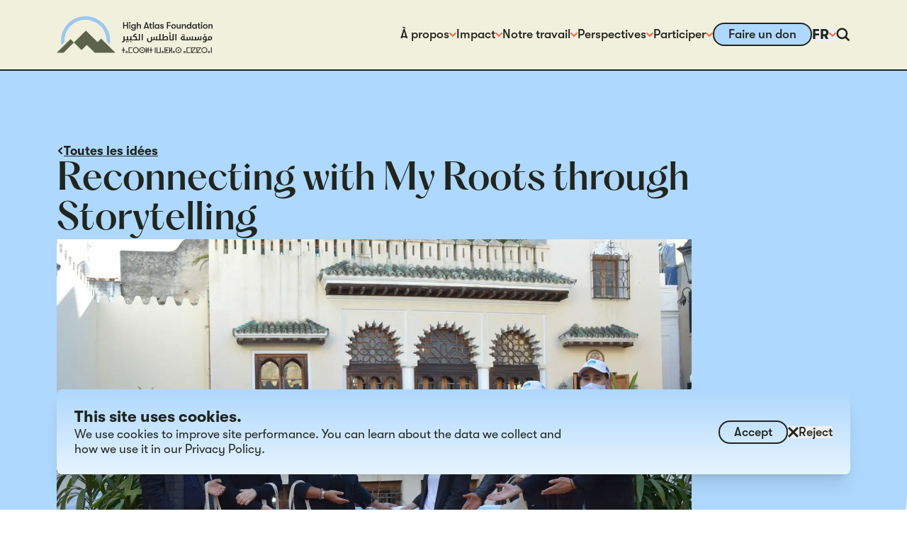

--- FILE ---
content_type: text/html; charset=utf-8
request_url: https://highatlasfoundation.org/fr/id%C3%A9es/reconnecting-with-my-roots-through-storytelling
body_size: 22769
content:
<!DOCTYPE html><html lang="fr" dir="ltr" class="__variable_f8f071 __variable_c8e06c"><head><meta charSet="utf-8"/><meta name="viewport" content="width=device-width, initial-scale=1"/><link rel="preload" href="/_next/static/media/03a508aff0811b3d-s.p.woff2" as="font" crossorigin="" type="font/woff2"/><link rel="preload" href="/_next/static/media/060eca7c96c530f8-s.p.woff2" as="font" crossorigin="" type="font/woff2"/><link rel="preload" href="/_next/static/media/1fde325fd1e432b0-s.p.woff2" as="font" crossorigin="" type="font/woff2"/><link rel="preload" href="/_next/static/media/3d8f906213fbc821-s.p.woff2" as="font" crossorigin="" type="font/woff2"/><link rel="preload" href="/_next/static/media/916ac9b414be1683-s.p.woff2" as="font" crossorigin="" type="font/woff2"/><link rel="preload" href="/_next/static/media/b92669db5f60feaa-s.p.woff2" as="font" crossorigin="" type="font/woff2"/><link rel="preload" href="/_next/static/media/befc37c41b7abf32-s.p.woff2" as="font" crossorigin="" type="font/woff2"/><link rel="preload" as="image" href="https://i.postimg.cc/vT5n1MpD/sou1.jpg"/><link rel="preload" as="image" href="https://i.postimg.cc/59zLKq61/sou2.jpg"/><link rel="stylesheet" href="/_next/static/css/0ee84f59d35804da.css" data-precedence="next"/><link rel="preload" as="script" fetchPriority="low" href="/_next/static/chunks/webpack-314ecc1e6d4aaa95.js"/><script src="/_next/static/chunks/89033e64-e74e28b1c6342809.js" async=""></script><script src="/_next/static/chunks/8508-543fc74231f76775.js" async=""></script><script src="/_next/static/chunks/main-app-efe7bd0f04a24e67.js" async=""></script><script src="/_next/static/chunks/6854-3e7bd0e029cd597c.js" async=""></script><script src="/_next/static/chunks/1005-07a46acda3ab49e5.js" async=""></script><script src="/_next/static/chunks/5328-d492a3d2dfbff591.js" async=""></script><script src="/_next/static/chunks/2034-8036fecfd77cb1ec.js" async=""></script><script src="/_next/static/chunks/1082-b409987a573db4ea.js" async=""></script><script src="/_next/static/chunks/6867-04854e252be8316d.js" async=""></script><script src="/_next/static/chunks/4419-4bc3f7a23d68f3a8.js" async=""></script><script src="/_next/static/chunks/9538-e11a8dc97a1ea81c.js" async=""></script><script src="/_next/static/chunks/app/%5Blocale%5D/insights/%5Bslug%5D/page-531f85da993aaabb.js" async=""></script><script src="/_next/static/chunks/app/%5Blocale%5D/layout-4b64e0af05f1c59d.js" async=""></script><script src="/_next/static/chunks/app/%5Blocale%5D/error-95981ea86cf8e932.js" async=""></script><script src="/_next/static/chunks/app/%5Blocale%5D/not-found-6d1f0de4ea901a8f.js" async=""></script><link rel="preload" href="https://cdn.fundraiseup.com/widget/AGUBFYLJ" as="script"/><meta name="next-size-adjust" content=""/><meta name="description" content="Partnering with Moroccan Communities"/><link rel="icon" href="/images/icon-light.png" media="(prefers-color-scheme: light)"/><link rel="icon" href="/images/icon-dark.png" media="(prefers-color-scheme: dark)"/><script src="/_next/static/chunks/polyfills-42372ed130431b0a.js" noModule=""></script></head><body id="#__cosmos" class="bg-background duration-300"><div hidden=""><!--$--><!--/$--></div><style>
            :root {
              --theme-color-text: #20251E;
              --theme-color-background: #FFFFFF;
              --theme-color-mountain: #5B634B;
              --theme-color-circle: #9BC8EF;
              --theme-color-header: #F1F0DD;
            }
          </style><!--$--><!--/$--><!--$?--><template id="B:0"></template><div></div><!--/$--><!--$--><!--$--><!--$?--><template id="B:1"></template><div class="h-screen w-screen bg-blue"></div><!--/$--><!--$--><!--/$--><!--/$--><!--/$--><!--$?--><template id="B:2"></template><div></div><!--/$--><!--$--><div class="fixed inset-x-0 bottom-0 z-[100] my-4 w-full md:my-10 pointer-events-none" style="opacity:0;display:none;transform:translateY(20%)"><div class="w-full xxs:max-w-screen max-w-5xl xl:max-w-6xl mx-auto px-4 sm:px-6 md:px-10 lg:px-16 xl:px-20"><div class="rounded-md bg-gradient-to-b from-blue to-blue-light p-5 shadow-xl"><div class="flex flex-col gap-3.5 sm:flex-row sm:items-center sm:justify-between sm:gap-5"><div class="flex grow flex-col items-start gap-2.5 text-sm"><div class="text-sm font-bold leading-tight sm:text-base md:text-lg">This site uses cookies.</div><div class="text-xs xs:text-sm prose prose-sm md:prose-base prose-h1:font-sans prose-h2:font-sans prose-h3:font-sans prose-h4:font-sans"><p>We use cookies to improve site performance. You can learn about the data we collect and how we use it in our <a href="/privacy-policy" title="" name="" target="_blank" rel="noopener noreferrer" class="cursor-pointer">Privacy Policy</a>.</p></div></div><div class="flex shrink-0 items-center gap-5 md:w-auto"><button type="button" class="leading-tighter group relative z-0 flex cursor-pointer items-center border-2 font-medium duration-300 divide-x-2 rounded-full bg-transparent text-black border-black divide-black hover:bg-black hover:text-white hover:divide-white group-hover:bg-black group-hover:text-white group-hover:divide-white focus:bg-black focus:text-white focus:divide-white"><span class="text-center text-xs xs:text-sm px-2.5 xs:px-4 py-1">Accept</span></button><button type="button" class="group flex items-center gap-1"><span class="text-black duration-300 group-hover:text-red"><span class="block fill-current h-auto w-2 xs:w-3 svg-icon"><svg xmlns="http://www.w3.org/2000/svg" viewBox="0 0 200 200"><path d="M200 27.157 172.843 0 100 72.843 27.157 0 0 27.157 72.843 100 0 172.843 27.157 200 100 127.157 172.843 200 200 172.843 127.157 100z" style="stroke-width:0"></path></svg></span></span><span class="text-xs font-medium leading-none duration-300 group-hover:text-red xs:text-sm">Reject</span></button></div></div></div></div></div><!--/$--><!--$--><!--/$--><script>requestAnimationFrame(function(){$RT=performance.now()});</script><script src="/_next/static/chunks/webpack-314ecc1e6d4aaa95.js" id="_R_" async=""></script><div hidden id="S:0"><header class="relative z-[100] flex min-h-20 items-center border-b-2 border-black bg-header"><div class="w-full xxs:max-w-screen max-w-6xl xl:max-w-7xl mx-auto px-4 sm:px-6 md:px-10 lg:px-16 xl:px-20"><nav class="flex items-center justify-between"><a title="High Atlas Foundation logo" name="High Atlas Foundation logo" class="cursor-pointer" href="/fr"><span class="block fill-current w-32 md:w-44 svg-icon"><svg xmlns="http://www.w3.org/2000/svg" viewBox="0 0 277.63 66.29"><path d="m79.1 40.27-6.31 6.31-20.76-20.76-21.42 21.42 13.67 13.67 9.35-9.35 14.2 14.2h16.02c.3 0 .58-.06.86-.11h19.76L79.06 40.24l.03.03ZM0 65.6h12.29l18.29-18.32-5.98-6.03z" style="fill:var(--theme-color-mountain)"></path><path d="M14.11 46.55c-.08-.94-.14-1.88-.14-2.82.01-20.65 16.81-37.45 37.45-37.45s37.45 16.8 37.45 37.45c0 .39-.06.78-.06 1.16l5.78 5.78c.36-2.27.55-4.57.55-6.95C95.15 19.62 75.53 0 51.42 0S7.69 19.62 7.69 43.73c0 2.88.28 5.67.8 8.39l5.62-5.56Z" style="fill:var(--theme-color-circle)"></path><path d="M118.35 22.23V10.42h1.94v5.09h4.87v-5.09h1.94v11.82h-1.94v-5.01h-4.87v5.01h-1.94Zm10.43-10.38c0-.77.55-1.38 1.36-1.38s1.36.61 1.36 1.38-.55 1.36-1.36 1.36-1.36-.61-1.36-1.36m.44 10.38v-7.86h1.83v7.86zm9.66-7.88h1.85v7.53c0 1.55-.5 2.71-1.41 3.4-.66.5-1.58.69-2.71.69-1.05 0-2.05-.22-2.77-.72-.75-.5-1.22-1.27-1.24-2.16h1.94c.17.8.8 1.33 2.08 1.33 1.49 0 2.3-.66 2.3-2.44v-.86c-.47.8-1.55 1.27-2.52 1.27-2.43 0-3.87-1.83-3.87-4.15s1.55-4.15 3.93-4.15c1.05 0 1.99.47 2.46 1.27v-1.05l-.03.03Zm.08 3.93c0-1.36-.83-2.49-2.32-2.49-1.38 0-2.3 1.05-2.3 2.49s.91 2.49 2.3 2.49c1.49 0 2.32-1.16 2.32-2.49m11.07-1v4.95h-1.85v-4.1c0-1.66-.44-2.41-1.72-2.41-1.19 0-1.88.8-1.88 2.19v4.32h-1.85V10.42h1.85v5.06c.5-.86 1.41-1.3 2.57-1.3 1.88 0 2.88 1.05 2.88 3.13zm12.46 4.95-.47-1.49h-4.54l-.47 1.49h-2.1l3.99-11.82h1.72l3.99 11.82h-2.1Zm-4.48-3.24h3.51l-1.74-5.87-1.74 5.87zm11.84 1.61v1.63c-.28.06-.83.11-1.36.11-.89 0-2.55-.11-2.55-2.77v-3.68h-1.33v-1.55h1.33v-2.38h1.85v2.38h1.8v1.55h-1.8v3.24c0 1.38.41 1.55 1.16 1.55.28 0 .75-.03.94-.06l-.05-.03Zm1.36 1.63V10.42h1.85v11.82h-1.85Zm3.29-3.93c0-2.32 1.47-4.15 3.93-4.15 1.05 0 1.99.47 2.49 1.27v-1.05h1.83v7.86h-1.83v-1.05c-.5.8-1.58 1.27-2.55 1.27-2.55 0-3.88-1.83-3.88-4.15Zm6.48 0c0-1.36-.75-2.49-2.32-2.49-1.44 0-2.3 1.05-2.3 2.49s.86 2.49 2.3 2.49c1.58 0 2.32-1.16 2.32-2.49m3.18 1.53h1.85c0 .66.66 1.16 1.61 1.16.69 0 1.13-.36 1.13-.94 0-.44-.19-.72-1.02-.91l-1.58-.42c-1.11-.3-1.72-1.11-1.72-2.21 0-1.33 1.27-2.32 3.02-2.32 1.94 0 3.1.91 3.1 2.44h-1.8c0-.66-.5-1.05-1.36-1.05-.66 0-1.13.33-1.13.8 0 .42.25.72.97.91l1.58.44c1.11.33 1.83 1.13 1.83 2.24 0 1.52-1.19 2.44-3.1 2.44s-3.35-1.11-3.35-2.63l-.03.06Zm11.96 2.4V10.42h6.84v1.74h-4.87v3.74h4.87v1.74h-4.87v4.59h-1.96Zm7.91-3.93c0-2.32 1.55-4.15 4.15-4.15s4.15 1.83 4.15 4.15-1.55 4.15-4.15 4.15-4.15-1.83-4.15-4.15m6.48 0c0-1.44-.83-2.49-2.32-2.49s-2.32 1.05-2.32 2.49.83 2.49 2.32 2.49 2.32-1.05 2.32-2.49m3.18 1v-4.95h1.86v4.48c0 1.27.41 2.02 1.6 2.02 1.41 0 1.91-.94 1.91-2.08v-4.46h1.85v7.86h-1.85v-1.11c-.47.83-1.3 1.3-2.44 1.3-1.72 0-2.93-1.02-2.93-3.13v.06Zm9.22 2.94v-7.86h1.85v1.11c.5-.86 1.41-1.3 2.57-1.3 1.88 0 2.88 1.05 2.88 3.13v4.95h-1.85v-4.1c0-1.66-.44-2.41-1.72-2.41-1.19 0-1.88.8-1.88 2.19v4.32h-1.85zm15.06-11.82h1.83v11.82h-1.83v-1.05c-.5.8-1.58 1.27-2.55 1.27-2.55 0-3.88-1.83-3.88-4.15s1.47-4.15 3.93-4.15c1.05 0 1.99.47 2.49 1.27v-5.01Zm.05 7.89c0-1.36-.75-2.49-2.32-2.49-1.44 0-2.3 1.05-2.3 2.49s.86 2.49 2.3 2.49c1.58 0 2.32-1.16 2.32-2.49m3.21-.01c0-2.32 1.47-4.15 3.93-4.15 1.05 0 1.99.47 2.49 1.27v-1.05h1.83v7.86h-1.83v-1.05c-.5.8-1.58 1.27-2.55 1.27-2.55 0-3.88-1.83-3.88-4.15Zm6.48 0c0-1.36-.75-2.49-2.32-2.49-1.44 0-2.3 1.05-2.3 2.49s.86 2.49 2.3 2.49c1.58 0 2.32-1.16 2.32-2.49m8.25 2.3v1.63c-.28.06-.83.11-1.36.11-.88 0-2.55-.11-2.55-2.77v-3.68h-1.33v-1.55h1.33v-2.38h1.85v2.38h1.8v1.55h-1.8v3.24c0 1.38.42 1.55 1.16 1.55.28 0 .75-.03.94-.06l-.05-.03Zm.91-8.75c0-.77.55-1.38 1.36-1.38s1.36.61 1.36 1.38-.55 1.36-1.36 1.36-1.36-.61-1.36-1.36m.44 10.38v-7.86h1.83v7.86zm3.27-3.93c0-2.32 1.55-4.15 4.15-4.15s4.15 1.83 4.15 4.15-1.55 4.15-4.15 4.15-4.15-1.83-4.15-4.15m6.48 0c0-1.44-.83-2.49-2.33-2.49s-2.32 1.05-2.32 2.49.83 2.49 2.32 2.49 2.33-1.05 2.33-2.49m3.26 3.94v-7.86h1.85v1.11c.5-.86 1.41-1.3 2.57-1.3 1.88 0 2.88 1.05 2.88 3.13v4.95h-1.85v-4.1c0-1.66-.44-2.41-1.72-2.41-1.19 0-1.88.8-1.88 2.19v4.32h-1.85z" style="fill:var(--theme-color-text)"></path><path d="M121.75 61.42h-2.32v4.62h-1.27v-4.62h-2.33v-1.11h2.33v-4.35h1.27v4.35h2.32zm.97 3c0-.36.08-.66.25-.91.17-.28.39-.47.66-.64.28-.17.58-.25.91-.25s.64.08.91.25c.28.17.5.39.66.64.17.25.25.58.25.91s-.08.64-.25.91c-.17.28-.39.5-.66.64-.28.14-.58.22-.91.22-.5 0-.94-.17-1.27-.5-.36-.33-.53-.77-.53-1.27h-.03Zm1 0c0 .22.08.42.25.58s.36.25.58.25.42-.08.55-.25c.17-.17.25-.36.25-.58s-.08-.42-.25-.58a.77.77 0 0 0-.55-.25c-.22 0-.42.08-.58.25-.17.17-.25.36-.25.58Zm4.26-8.45h6.92v1.11h-5.67v7.86h5.67v1.11h-6.92V55.98Zm7.8 5.04c0-.75.14-1.41.41-2.05.28-.64.64-1.16 1.13-1.63.47-.47 1.02-.83 1.66-1.11.64-.25 1.3-.39 1.99-.39.75 0 1.41.14 2.05.42s1.19.66 1.66 1.13.83 1.02 1.11 1.66c.25.64.39 1.27.39 1.99s-.14 1.38-.42 1.99-.64 1.19-1.13 1.66c-.47.47-1.02.86-1.66 1.13-.64.28-1.3.42-2.02.42s-1.41-.14-2.05-.42-1.19-.66-1.63-1.13c-.47-.47-.83-1.02-1.11-1.66-.25-.64-.39-1.3-.39-1.99V61Zm1.25 0c0 .53.11 1.05.3 1.55s.47.91.83 1.3.78.69 1.27.89c.5.19 1 .33 1.55.33s1.08-.11 1.55-.33.89-.53 1.25-.91c.36-.39.64-.8.83-1.3s.3-1 .3-1.55-.11-1.08-.3-1.55-.47-.94-.83-1.3c-.36-.39-.77-.69-1.27-.89-.5-.19-1-.33-1.55-.33s-1.08.11-1.55.33-.89.53-1.25.89c-.36.39-.64.83-.83 1.3s-.3 1.02-.3 1.58Zm10.02 0c0-.75.14-1.41.42-2.05s.64-1.16 1.13-1.63c.47-.47 1.02-.83 1.66-1.11.64-.25 1.3-.39 1.99-.39.75 0 1.41.14 2.05.42s1.19.66 1.66 1.13.83 1.02 1.11 1.66c.25.64.39 1.27.39 1.99s-.14 1.38-.42 1.99-.64 1.19-1.13 1.66c-.47.47-1.02.86-1.66 1.13-.64.28-1.3.42-2.02.42s-1.41-.14-2.05-.42-1.19-.66-1.63-1.13c-.47-.47-.83-1.02-1.11-1.66-.25-.64-.39-1.3-.39-1.99V61Zm1.25 0c0 .53.11 1.05.3 1.55s.47.91.83 1.3.77.69 1.27.89c.5.19 1 .33 1.55.33s1.08-.11 1.55-.33.89-.53 1.24-.91c.36-.39.64-.8.83-1.3s.3-1 .3-1.55-.11-1.08-.3-1.55-.47-.94-.83-1.3c-.36-.39-.77-.69-1.27-.89-.5-.19-1-.33-1.55-.33s-1.08.11-1.55.33-.89.53-1.25.89c-.36.39-.64.83-.83 1.3s-.3 1.02-.3 1.58Zm2.82 0c0-.3.11-.58.33-.8s.5-.33.8-.33.58.11.8.33.33.5.33.8-.11.55-.33.8-.5.33-.8.33-.58-.11-.8-.33-.33-.5-.33-.8Zm11.26-.44c0-.53 0-.97.06-1.3h-.06l-.25.69c-.08.22-.17.47-.28.69l-1.77 3.93v1.49h-1.27v-10.1h1.27v4.76c0 .44 0 1.08-.06 1.94h.06c.08-.25.17-.5.28-.77.11-.28.19-.53.3-.75l1.72-3.82v-1.38h1.27v10.1h-1.27zm8.41.85h-2.33v4.62h-1.27v-4.62h-2.32v-1.11h2.32v-4.35h1.27v4.35h2.33zm5.32-5.45v10.1h-1.27v-10.1zm1.91 0h1.27v8.97H184v-8.97h1.24v10.1h-7.22zm8.85 8.45c0-.36.08-.66.25-.91.17-.28.39-.47.66-.64.28-.17.58-.25.91-.25s.64.08.91.25c.28.17.5.39.66.64.17.25.25.58.25.91s-.08.64-.25.91c-.17.28-.39.5-.66.64-.28.14-.58.22-.91.22-.5 0-.94-.17-1.27-.5-.36-.33-.53-.77-.53-1.27h-.03Zm1 0c0 .22.08.42.25.58.17.17.36.25.58.25s.42-.08.55-.25c.17-.17.25-.36.25-.58s-.08-.42-.25-.58a.77.77 0 0 0-.55-.25c-.22 0-.41.08-.58.25s-.25.36-.25.58Zm4.26-8.44h6.92v1.11h-5.67v3.35h1.63v-1.77h1.11v1.77h1.77v1.11h-1.77v1.77h-1.11v-1.77h-1.63v3.38h5.67v1.11h-6.92V55.99Zm11.88 4.59c0-.53 0-.97.06-1.3h-.06l-.25.69c-.08.22-.17.47-.28.69l-1.77 3.93v1.49h-1.27v-10.1h1.27v4.76c0 .44 0 1.08-.06 1.94h.06c.08-.25.17-.5.28-.77.11-.28.19-.53.3-.75l1.72-3.82v-1.38h1.27v10.1h-1.27zm2.87 3.85c0-.36.08-.66.25-.91.17-.28.39-.47.66-.64.28-.17.58-.25.91-.25s.64.08.91.25c.28.17.5.39.66.64.17.25.25.58.25.91s-.08.64-.25.91c-.17.28-.39.5-.66.64-.28.14-.58.22-.91.22-.5 0-.94-.17-1.27-.5-.36-.33-.53-.77-.53-1.27h-.03Zm1 0c0 .22.08.42.25.58s.36.25.58.25.42-.08.55-.25c.17-.17.25-.36.25-.58s-.08-.42-.25-.58a.77.77 0 0 0-.55-.25c-.22 0-.41.08-.58.25s-.25.36-.25.58Zm3.77-3.41c0-.75.14-1.41.41-2.05.28-.64.64-1.16 1.13-1.63.47-.47 1.02-.83 1.66-1.11.64-.25 1.3-.39 1.99-.39.75 0 1.41.14 2.05.42s1.19.66 1.66 1.13.83 1.02 1.11 1.66c.25.64.39 1.27.39 1.99s-.14 1.38-.41 1.99c-.28.61-.64 1.19-1.13 1.66-.47.47-1.02.86-1.66 1.13-.64.28-1.3.42-2.02.42s-1.41-.14-2.05-.42-1.19-.66-1.63-1.13c-.47-.47-.83-1.02-1.11-1.66-.25-.64-.39-1.3-.39-1.99V61Zm1.24 0c0 .53.11 1.05.3 1.55s.47.91.83 1.3.78.69 1.27.89c.5.19 1 .33 1.55.33s1.08-.11 1.55-.33.89-.53 1.25-.91c.36-.39.64-.8.83-1.3s.3-1 .3-1.55-.11-1.08-.3-1.55-.47-.94-.83-1.3c-.36-.39-.78-.69-1.27-.89-.5-.19-1-.33-1.55-.33s-1.08.11-1.55.33-.89.53-1.25.89c-.36.39-.64.83-.83 1.3s-.3 1.02-.3 1.58Zm2.82 0c0-.3.11-.58.33-.8s.5-.33.8-.33.58.11.8.33.33.5.33.8-.11.55-.33.8-.5.33-.8.33-.58-.11-.8-.33-.33-.5-.33-.8Zm10.27 3.41c0-.36.08-.66.25-.91.17-.28.39-.47.66-.64.28-.17.58-.25.91-.25s.64.08.91.25c.28.17.5.39.66.64.17.25.25.58.25.91s-.08.64-.25.91c-.17.28-.39.5-.66.64-.28.14-.58.22-.91.22-.5 0-.94-.17-1.27-.5-.36-.33-.53-.77-.53-1.27h-.03Zm1 0c0 .22.08.42.25.58s.36.25.58.25.41-.08.55-.25c.17-.17.25-.36.25-.58s-.08-.42-.25-.58a.77.77 0 0 0-.55-.25c-.22 0-.42.08-.58.25-.17.17-.25.36-.25.58Zm4.26-8.45h6.92v1.11h-5.67v7.86h5.67v1.11h-6.92V55.98Zm8.3 0h8.08v.64l-6.15 8.36h6.15v1.11h-8.08v-10.1Zm1.27 1.11v5.45c0 .58-.03 1.11-.05 1.61l5.18-7.06h-5.12Zm8.17-1.11h8.08v.64l-6.14 8.36h6.14v1.11h-8.08v-10.1Zm1.27 1.11v5.45c0 .58-.03 1.11-.06 1.61l5.18-7.06zm7.67 3.93c0-.75.14-1.41.42-2.05s.64-1.16 1.13-1.63c.47-.47 1.02-.83 1.66-1.11.64-.25 1.3-.39 1.99-.39.75 0 1.41.14 2.05.42s1.19.66 1.66 1.13.83 1.02 1.11 1.66c.25.64.39 1.27.39 1.99s-.14 1.38-.42 1.99-.64 1.19-1.13 1.66c-.47.47-1.02.86-1.66 1.13-.64.28-1.3.42-2.02.42s-1.41-.14-2.05-.42-1.19-.66-1.63-1.13c-.47-.47-.83-1.02-1.11-1.66-.25-.64-.39-1.3-.39-1.99V61Zm1.24 0c0 .53.11 1.05.3 1.55s.47.91.83 1.3.77.69 1.27.89c.5.19 1 .33 1.55.33s1.08-.11 1.55-.33.89-.53 1.25-.91c.36-.39.64-.8.83-1.3s.3-1 .3-1.55-.11-1.08-.3-1.55-.47-.94-.83-1.3c-.36-.39-.77-.69-1.27-.89-.5-.19-1-.33-1.55-.33s-1.08.11-1.55.33-.89.53-1.25.89c-.36.39-.64.83-.83 1.3s-.3 1.02-.3 1.58Zm10.27 3.41c0-.36.08-.66.25-.91.17-.28.39-.47.66-.64.28-.17.58-.25.91-.25s.64.08.91.25c.28.17.5.39.66.64.17.25.25.58.25.91s-.08.64-.25.91c-.17.28-.39.5-.66.64-.28.14-.58.22-.91.22-.5 0-.94-.17-1.27-.5-.36-.33-.53-.77-.53-1.27h-.03Zm1 0c0 .22.08.42.25.58.17.17.36.25.58.25s.41-.08.55-.25c.17-.17.25-.36.25-.58s-.08-.42-.25-.58a.77.77 0 0 0-.55-.25c-.22 0-.42.08-.58.25-.17.17-.25.36-.25.58Zm5.51-8.45v10.1h-1.27v-10.1z" style="fill:var(--theme-color-text);stroke:var(--theme-color-text);stroke-miterlimit:10;stroke-width:.1px"></path><path d="M184.8 31.86v9.77h3.85v-9.47c0-.28.06-.36.33-.33h1.63v6.56h.06c.11-.17.19-.33.3-.5.72-1.16 1.72-1.99 3.13-2.16.72-.08 1.44-.06 2.16.19 1.24.44 1.88 1.38 1.99 2.63s.05 2.49.08 3.76v.94h-21.42c-1.16 0-2.19-.19-3.02-1.11-.39.47-.83.8-1.38.94-.33.08-.69.14-1.05.14h-1.47c-.25 0-.33.06-.36.3-.03.58-.19 1.11-.47 1.61-.39.66-.94 1.13-1.69 1.38-1.38.42-2.79.47-4.18.08-1-.28-1.63-1-2.02-1.94s-.44-1.94-.28-2.91c.11-.75.36-1.47.58-2.21 0-.08.11-.17.19-.17h1.58c-.11.53-.25 1-.3 1.49-.14.91-.25 1.83-.06 2.77.17.8.75 1.61 1.77 1.63.5 0 1.02 0 1.52-.08.86-.17 1.41-.89 1.47-1.85.03-.78 0-1.55.03-2.32v-3.9h1.88v4.59c.72-.03 1.41.11 2.05-.11.58-.22.77-.72.8-1.27.03-.94.03-1.91 0-2.85 0-.3.08-.39.39-.36h1.55v3.49c0 .08 0 .19.08.28.3.42.69.77 1.24.8.44.03.89 0 1.38 0v-5.45c0-.25.08-.3.3-.3h1.61v5.76h3.71v-9.8h1.99l.03-.03Zm5.84 9.74h5.79c-.03-.89 0-1.77-.11-2.63-.05-.69-.44-1.25-1.16-1.49-.8-.25-1.58-.19-2.32.25-.8.47-1.3 1.19-1.8 1.94-.42.61-.5 1.25-.39 1.94Zm-65.6.01v-5.45c0-.22.06-.3.31-.3h1.41c.22 0 .3.06.3.3v5.48h3.99v-5.29c0-.53-.05-.47.44-.47h1.08c.47 0 .44-.06.44.42v5.34h7.81v-.3c0-.8 0-1.63-.06-2.44-.06-.86-.64-1.47-1.52-1.58-.89-.11-1.8-.08-2.69-.14h-.8c-.08-.91-.05-1.72.5-2.49 1.25-1.8 2.85-3.1 4.9-3.9h.14l.72 1.72c-1.66.64-3.13 1.52-4.23 3.07h.5c.94 0 1.85.06 2.74.42 1.05.44 1.66 1.25 1.72 2.35.08.97.03 1.97.05 2.93v.36h3.68V31.9h1.96v11.4h-27.09c-.31 0-.36.08-.36.36 0 .8-.17 1.55-.66 2.21-.5.64-1.19.97-1.99 1.02-.91.08-1.8-.11-2.57-.61-.03 0-.08-.06-.14-.11l.72-1.3c.33.11.61.22.91.28 1 .19 1.66-.33 1.77-1.33 0-.22.03-.44.03-.66v-6.95c0-.28.08-.36.36-.33h1.58v5.76h4.12l-.06-.03Zm132.88 1.6c-1.16 0-2.3.06-3.43 0-.64-.03-.89-.25-1.77-.97-.05.06-.11.11-.17.17-.55.58-1.24.89-2.05.89h-10.49c-.86 0-1.61-.33-2.21-.91l-.17-.14c-.31.25-.55.47-.86.66-.47.3-1 .39-1.55.39h-10.49c-1.22 0-2.35-.42-3.13-1.47-.53-.75-.66-1.58-.61-2.49.14-2.16 1.83-3.27 3.74-3.43.39-.03.75-.03 1.16-.06v-.77h1.83c.06 0 .14.08.14.17v6.39h3.62V37.1h1.91v4.57c.64 0 1.22.06 1.8 0 .66-.08 1.05-.64 1.08-1.44V37.1h1.88v3.51c0 .06 0 .14.06.19.39.55.86.89 1.55.89h1.08v-5.76h1.91v5.73h3.79v-4.59h1.97v4.62c.69-.06 1.36-.03 1.96-.17.52-.11.83-.69.86-1.33v-2.85c0-.25.05-.33.3-.33h1.44c.17 0 .25.06.25.25v3.27c0 .08 0 .19.06.28.36.53.83.83 1.49.86h1.05v-5.45c0-.28.08-.36.36-.33h1.41c.17 0 .22.06.22.22v7.11Zm-32-1.52v-4.21c-.69 0-1.3 0-1.91.28-.83.44-1.11 1.36-.97 2.32.11.69.53 1.19 1.19 1.38.53.14 1.08.14 1.66.19l.03.03Zm34.24 4.46.75-1.36c.5.17.97.36 1.47.44.47.08.97.08 1.41 0 .91-.19 1.41-.97 1.27-1.94h-1.05c-.53-.03-1.05 0-1.58-.14-1.16-.28-1.83-1.08-2.08-2.21-.22-1-.19-1.99.3-2.91.53-1 1.41-1.63 2.52-1.85.69-.14 1.44-.17 2.16-.22.53-.03 1.08 0 1.63 0v5.76h3.21c-.08-.3-.17-.53-.22-.77-.36-1.33-.22-2.63.42-3.87.05-.08.11-.19.19-.25 1.25-.72 2.55-1.08 3.96-.69 1.3.39 2.19 1.47 2.3 2.82.08 1-.03 1.97-.64 2.8-.72 1-1.72 1.52-2.91 1.55-2.02.06-4.01 0-6.03 0h-.25c-.03.33-.03.66-.11 1-.22 1.19-.94 1.99-2.08 2.35-1.61.5-3.16.33-4.7-.47l.05-.03Zm11.49-6.64c.06.44.11.89.22 1.36q.19.8 1.02.78c.89 0 1.66-.58 1.88-1.41.11-.36.14-.75.11-1.13-.03-.86-.64-1.49-1.44-1.55-.47-.03-.91.11-1.33.33-.14.08-.28.25-.3.39-.08.39-.11.77-.19 1.22l.03.03Zm-6.59-2.05c-.42.03-.8.06-1.19.11-.47.08-.86.28-1.14.66-.58.72-.61 1.58-.39 2.44.14.55.5.91 1.08 1 .53.08 1.08.06 1.63.08v-4.29Zm-62.22 4.15h3.65v-9.77h1.97v11.4h-7.56V32.72h1.91v8.88h.03Zm8.64-9.77h1.94v11.38h-1.94zm-58.15 11.4h-1.94V32.17c0-.28.08-.36.36-.33h1.61v11.43zm49.98-11.79-3.07.36v-.72l.72-.14c-.33-.25-.53-.53-.55-.89-.06-.53.22-1.05.75-1.27.66-.28 1.36-.22 2.05.06l-.25.72c-.31-.06-.58-.11-.86-.11-.31 0-.53.14-.64.42-.11.3-.05.58.19.77.11.08.28.14.42.14.41-.03.83-.11 1.27-.17v.86zm58.82 3.37c0-.22-.05-.53.08-.66.11-.14.44-.11.64-.17-.17-.25-.36-.47-.44-.75-.19-.64.17-1.25.77-1.47.58-.22 1.36-.19 1.91.11l-.25.66c-.28-.06-.53-.11-.8-.14-.33 0-.61.17-.69.39-.11.33-.05.66.22.89.08.08.25.11.36.11.42-.03.83-.11 1.27-.17v.8l-3.04.36-.03.03Z" style="fill:var(--theme-color-text)"></path><path d="M125.62 45.73c0 .64-.39 1.05-.97 1.05s-.97-.42-.97-1.05.39-1.05.97-1.05.97.42.97 1.05m100.3-12.79c0-.66.36-1.02.97-1.02s.97.39.94 1.05c0 .64-.39 1.02-1 1.02s-.94-.39-.94-1.05zm-.66-.02c0 .66-.33 1.05-.94 1.05s-1-.39-1-1.02.36-1.05.97-1.08c.61 0 .94.36.97 1.02zM132.9 45.73c0 .66-.36 1.05-.97 1.02-.61 0-.97-.42-.94-1.05 0-.64.39-1.05.97-1.02.61 0 .94.39.94 1.05m-4.7.03c0 .66-.39 1.02-1 1.02s-.94-.42-.94-1.08.41-1.02 1-1.02.94.42.94 1.08" style="fill:var(--theme-color-text)"></path></svg></span></a><div aria-label="header navigation" class="flex items-center gap-5 text-text duration-300"><ul class="hidden items-center gap-5 lg:flex"><li class="group relative"><div aria-haspopup="listbox"><a title="À propos" name="À propos" class="cursor-pointer flex items-center gap-2 text-sm font-medium underline decoration-2 underline-offset-[0.25em] duration-300 hover:decoration-inherit hover:opacity-60 decoration-transparent" href="/fr/environ">À propos<span class="block fill-current h-auto w-2 shrink-0 rotate-180 text-red svg-icon"><svg xmlns="http://www.w3.org/2000/svg" viewBox="0 0 72 72"><path d="M59.709 57.859 36.001 34.151 12.293 57.859a3.54 3.54 0 0 1-5.003 0l-6.254-6.253a3.537 3.537 0 0 1 0-5.003l32.463-32.462a3.54 3.54 0 0 1 5.003 0l32.462 32.462a3.54 3.54 0 0 1 0 5.003l-6.252 6.253a3.537 3.537 0 0 1-5.003 0" style="stroke-width:0"></path></svg></span></a><div class="absolute top-3 w-max pt-5 pointer-events-none" style="opacity:0"><div class="overflow-hidden rounded-md bg-background shadow-lg"><ul class="flex flex-col"><li class="group/child"><a title="Équipe" name="Équipe" class="cursor-pointer block px-5 py-2 text-sm font-medium duration-300 hover:bg-text hover:text-background focus:bg-text focus:text-background" href="/fr/environ/équipe">Équipe</a></li><li class="group/child"><a title="Équipe" name="Équipe" class="cursor-pointer block px-5 py-2 text-sm font-medium duration-300 hover:bg-text hover:text-background focus:bg-text focus:text-background" href="/fr/environ/équipe-2">Équipe</a></li><li class="group/child"><a title="Partenaires" name="Partenaires" class="cursor-pointer block px-5 py-2 text-sm font-medium duration-300 hover:bg-text hover:text-background focus:bg-text focus:text-background" href="/fr/environ/partenaires">Partenaires</a></li><li class="group/child"><a title="Carrières" name="Carrières" class="cursor-pointer block px-5 py-2 text-sm font-medium duration-300 hover:bg-text hover:text-background focus:bg-text focus:text-background" href="/fr/environ/carrières">Carrières</a></li><li class="group/child"><a title="Finances" name="Finances" class="cursor-pointer block px-5 py-2 text-sm font-medium duration-300 hover:bg-text hover:text-background focus:bg-text focus:text-background" href="/fr/environ/finances">Finances</a></li><li class="group/child"><a title="Resources" name="Resources" class="cursor-pointer block px-5 py-2 text-sm font-medium duration-300 hover:bg-text hover:text-background focus:bg-text focus:text-background" href="/fr/environ/resources">Resources</a></li></ul></div></div></div></li><li class="group relative"><div aria-haspopup="listbox"><a title="Impact" name="Impact" class="cursor-pointer flex items-center gap-2 text-sm font-medium underline decoration-2 underline-offset-[0.25em] duration-300 hover:decoration-inherit hover:opacity-60 decoration-transparent" href="/fr/impact">Impact<span class="block fill-current h-auto w-2 shrink-0 rotate-180 text-red svg-icon"><svg xmlns="http://www.w3.org/2000/svg" viewBox="0 0 72 72"><path d="M59.709 57.859 36.001 34.151 12.293 57.859a3.54 3.54 0 0 1-5.003 0l-6.254-6.253a3.537 3.537 0 0 1 0-5.003l32.463-32.462a3.54 3.54 0 0 1 5.003 0l32.462 32.462a3.54 3.54 0 0 1 0 5.003l-6.252 6.253a3.537 3.537 0 0 1-5.003 0" style="stroke-width:0"></path></svg></span></a><div class="absolute top-3 w-max pt-5 pointer-events-none" style="opacity:0"><div class="overflow-hidden rounded-md bg-background shadow-lg"><ul class="flex flex-col"><li class="group/child"><a title="Réussites" name="Réussites" class="cursor-pointer block px-5 py-2 text-sm font-medium duration-300 hover:bg-text hover:text-background focus:bg-text focus:text-background" href="/fr/impact/histoires-de-réussite">Réussites</a></li></ul></div></div></div></li><li class="group relative"><div aria-haspopup="listbox"><a title="Notre travail" name="Notre travail" class="cursor-pointer flex items-center gap-2 text-sm font-medium underline decoration-2 underline-offset-[0.25em] duration-300 hover:decoration-inherit hover:opacity-60 decoration-transparent" href="/fr/notre-travail">Notre travail<span class="block fill-current h-auto w-2 shrink-0 rotate-180 text-red svg-icon"><svg xmlns="http://www.w3.org/2000/svg" viewBox="0 0 72 72"><path d="M59.709 57.859 36.001 34.151 12.293 57.859a3.54 3.54 0 0 1-5.003 0l-6.254-6.253a3.537 3.537 0 0 1 0-5.003l32.463-32.462a3.54 3.54 0 0 1 5.003 0l32.462 32.462a3.54 3.54 0 0 1 0 5.003l-6.252 6.253a3.537 3.537 0 0 1-5.003 0" style="stroke-width:0"></path></svg></span></a><div class="absolute top-3 w-max pt-5 pointer-events-none" style="opacity:0"><div class="overflow-hidden rounded-md bg-background shadow-lg"><ul class="flex flex-col"><li class="group/child"><a title="Agriculture durable" name="Agriculture durable" class="cursor-pointer block px-5 py-2 text-sm font-medium duration-300 hover:bg-text hover:text-background focus:bg-text focus:text-background" href="/fr/notre-travail/agriculture-durable">Agriculture durable</a></li><li class="group/child"><a title="Rétablissement après un tremblement de terre" name="Rétablissement après un tremblement de terre" class="cursor-pointer block px-5 py-2 text-sm font-medium duration-300 hover:bg-text hover:text-background focus:bg-text focus:text-background" href="/fr/notre-travail/rétablissement-après-un-tremblement-de-terre">Rétablissement après un tremblement de terre</a></li><li class="group/child"><a title="Eau propre" name="Eau propre" class="cursor-pointer block px-5 py-2 text-sm font-medium duration-300 hover:bg-text hover:text-background focus:bg-text focus:text-background" href="/fr/notre-travail/deau-propre">Eau propre</a></li><li class="group/child"><a title="Autonomisation des femmes" name="Autonomisation des femmes" class="cursor-pointer block px-5 py-2 text-sm font-medium duration-300 hover:bg-text hover:text-background focus:bg-text focus:text-background" href="/fr/notre-travail/autonomisation-des-femmes">Autonomisation des femmes</a></li><li class="group/child"><a title="Jeunes et étudiants" name="Jeunes et étudiants" class="cursor-pointer block px-5 py-2 text-sm font-medium duration-300 hover:bg-text hover:text-background focus:bg-text focus:text-background" href="/fr/notre-travail/jeunes-étudiants">Jeunes et étudiants</a></li><li class="group/child"><a title="Préservation et dialogue culturels" name="Préservation et dialogue culturels" class="cursor-pointer block px-5 py-2 text-sm font-medium duration-300 hover:bg-text hover:text-background focus:bg-text focus:text-background" href="/fr/notre-travail/dialogue-culturel-préservation-">Préservation et dialogue culturels</a></li><li class="group/child"><a title="Renforcement" name="Renforcement" class="cursor-pointer block px-5 py-2 text-sm font-medium duration-300 hover:bg-text hover:text-background focus:bg-text focus:text-background" href="/fr/notre-travail/renforcement-des-capacités">Renforcement</a></li><li class="group/child"><a title="Crédits carbone" name="Crédits carbone" class="cursor-pointer block px-5 py-2 text-sm font-medium duration-300 hover:bg-text hover:text-background focus:bg-text focus:text-background" href="/fr/notre-travail/crédits-carbone">Crédits carbone</a></li></ul></div></div></div></li><li class="group relative"><div aria-haspopup="listbox"><a title="Perspectives" name="Perspectives" class="cursor-pointer flex items-center gap-2 text-sm font-medium underline decoration-2 underline-offset-[0.25em] duration-300 hover:decoration-inherit hover:opacity-60 decoration-transparent" href="/fr/idées">Perspectives<span class="block fill-current h-auto w-2 shrink-0 rotate-180 text-red svg-icon"><svg xmlns="http://www.w3.org/2000/svg" viewBox="0 0 72 72"><path d="M59.709 57.859 36.001 34.151 12.293 57.859a3.54 3.54 0 0 1-5.003 0l-6.254-6.253a3.537 3.537 0 0 1 0-5.003l32.463-32.462a3.54 3.54 0 0 1 5.003 0l32.462 32.462a3.54 3.54 0 0 1 0 5.003l-6.252 6.253a3.537 3.537 0 0 1-5.003 0" style="stroke-width:0"></path></svg></span></a><div class="absolute top-3 w-max pt-5 pointer-events-none" style="opacity:0"><div class="overflow-hidden rounded-md bg-background shadow-lg"><ul class="flex flex-col"><li class="group/child"><a title="Insights" name="Insights" class="cursor-pointer block px-5 py-2 text-sm font-medium duration-300 hover:bg-text hover:text-background focus:bg-text focus:text-background" href="/fr/idées">Insights</a></li><li class="group/child"><a title="Publications" name="Publications" class="cursor-pointer block px-5 py-2 text-sm font-medium duration-300 hover:bg-text hover:text-background focus:bg-text focus:text-background" href="/fr/publications">Publications</a></li></ul></div></div></div></li><li class="group relative"><div aria-haspopup="listbox"><a title="Participer" name="Participer" class="cursor-pointer flex items-center gap-2 text-sm font-medium underline decoration-2 underline-offset-[0.25em] duration-300 hover:decoration-inherit hover:opacity-60 decoration-transparent" href="/fr/impliquez-vous">Participer<span class="block fill-current h-auto w-2 shrink-0 rotate-180 text-red svg-icon"><svg xmlns="http://www.w3.org/2000/svg" viewBox="0 0 72 72"><path d="M59.709 57.859 36.001 34.151 12.293 57.859a3.54 3.54 0 0 1-5.003 0l-6.254-6.253a3.537 3.537 0 0 1 0-5.003l32.463-32.462a3.54 3.54 0 0 1 5.003 0l32.462 32.462a3.54 3.54 0 0 1 0 5.003l-6.252 6.253a3.537 3.537 0 0 1-5.003 0" style="stroke-width:0"></path></svg></span></a><div class="absolute top-3 w-max pt-5 pointer-events-none" style="opacity:0"><div class="overflow-hidden rounded-md bg-background shadow-lg"><ul class="flex flex-col"><li class="group/child"><a title="Soutenez un projet communautaire" name="Soutenez un projet communautaire" class="cursor-pointer block px-5 py-2 text-sm font-medium duration-300 hover:bg-text hover:text-background focus:bg-text focus:text-background" href="/fr/impliquez-vous/soutien">Soutenez un projet communautaire</a></li><li class="group/child"><a title="Demander un projet communautaire" name="Demander un projet communautaire" class="cursor-pointer block px-5 py-2 text-sm font-medium duration-300 hover:bg-text hover:text-background focus:bg-text focus:text-background" href="/fr/impliquez-vous/demander">Demander un projet communautaire</a></li><li class="group/child"><a title="Collecte de fonds entre pairs" name="Collecte de fonds entre pairs" class="cursor-pointer block px-5 py-2 text-sm font-medium duration-300 hover:bg-text hover:text-background focus:bg-text focus:text-background" href="/fr/impliquez-vous/financement-2">Collecte de fonds entre pairs</a></li><li class="group/child"><a title="Visite" name="Visite" class="cursor-pointer block px-5 py-2 text-sm font-medium duration-300 hover:bg-text hover:text-background focus:bg-text focus:text-background" href="/fr/impliquez-vous/visite">Visite</a></li><li class="group/child"><a title="Volontaire" name="Volontaire" class="cursor-pointer block px-5 py-2 text-sm font-medium duration-300 hover:bg-text hover:text-background focus:bg-text focus:text-background" href="/fr/impliquez-vous/volontaire">Volontaire</a></li><li class="group/child"><a title="Partenariats académiques" name="Partenariats académiques" class="cursor-pointer block px-5 py-2 text-sm font-medium duration-300 hover:bg-text hover:text-background focus:bg-text focus:text-background" href="/fr/impliquez-vous/partenariats-universitaires">Partenariats académiques</a></li><li class="group/child"><a title="Subventions gouvernementales" name="Subventions gouvernementales" class="cursor-pointer block px-5 py-2 text-sm font-medium duration-300 hover:bg-text hover:text-background focus:bg-text focus:text-background" href="/fr/impliquez-vous/subventions-gouvernementales">Subventions gouvernementales</a></li><li class="group/child"><a title="Sponsors d&#x27;entreprises" name="Sponsors d&#x27;entreprises" class="cursor-pointer block px-5 py-2 text-sm font-medium duration-300 hover:bg-text hover:text-background focus:bg-text focus:text-background" href="/fr/impliquez-vous/commandites-dentreprise">Sponsors d&#x27;entreprises</a></li></ul></div></div></div></li></ul><span class="hidden lg:inline-block"><a title="Faire un don" name="Faire un don" class="cursor-pointer leading-tighter group relative z-0 flex cursor-pointer items-center border-2 font-medium duration-300 divide-x-2 rounded-full bg-blue text-black border-black divide-black hover:bg-black hover:text-white hover:divide-white focus:bg-black focus:text-white focus:divide-white" href="/fr/donner"><span class="text-center text-sm px-4 py-1">Faire un don</span></a></span><div class="relative flex shrink-0 items-center gap-2"><button type="button" aria-label="change the site language" aria-haspopup="listbox" class="group relative z-10 flex items-center gap-1 font-bold uppercase duration-300 focus:text-red" tabindex="0"><span class="duration-300 group-hover:text-red">fr</span><span class="block fill-current h-auto w-2 shrink-0 rotate-180 text-red svg-icon"><svg xmlns="http://www.w3.org/2000/svg" viewBox="0 0 72 72"><path d="M59.709 57.859 36.001 34.151 12.293 57.859a3.54 3.54 0 0 1-5.003 0l-6.254-6.253a3.537 3.537 0 0 1 0-5.003l32.463-32.462a3.54 3.54 0 0 1 5.003 0l32.462 32.462a3.54 3.54 0 0 1 0 5.003l-6.252 6.253a3.537 3.537 0 0 1-5.003 0" style="stroke-width:0"></path></svg></span></button><div aria-label="locale list" class="absolute left-0 top-8 flex w-max pointer-events-none" style="opacity:0"><ul class="flex flex-col overflow-hidden rounded-md bg-background shadow-lg"><li><a title="set locale to en" name="set locale to en" class="cursor-pointer block whitespace-nowrap p-2 text-left font-bold uppercase duration-300 hover:bg-text hover:text-background focus:bg-text focus:text-background" href="/en/insights/reconnecting-with-my-roots-through-storytelling"><abbr title="English" class="[text-decoration:_none_!important]">en</abbr></a></li><li><a title="set locale to fr" name="set locale to fr" class="cursor-pointer block whitespace-nowrap p-2 text-left font-bold uppercase duration-300 hover:bg-text hover:text-background focus:bg-text focus:text-background bg-text text-background" href="/fr/insights/reconnecting-with-my-roots-through-storytelling"><abbr title="Français" class="[text-decoration:_none_!important]">fr</abbr></a></li><li><a title="set locale to es" name="set locale to es" class="cursor-pointer block whitespace-nowrap p-2 text-left font-bold uppercase duration-300 hover:bg-text hover:text-background focus:bg-text focus:text-background" href="/es/insights/reconnecting-with-my-roots-through-storytelling"><abbr title="Español" class="[text-decoration:_none_!important]">es</abbr></a></li><li><a title="set locale to ar" name="set locale to ar" class="cursor-pointer block whitespace-nowrap p-2 text-left font-bold uppercase duration-300 hover:bg-text hover:text-background focus:bg-text focus:text-background" href="/ar/insights/reconnecting-with-my-roots-through-storytelling"><abbr class="[text-decoration:_none_!important]">ar</abbr></a></li></ul></div></div><a title="search" name="search" class="cursor-pointer group relative flex shrink-0" href="/fr/search"><span class="sr-only">search</span><span class="block fill-current h-4 w-4 duration-300 hover:text-red group-focus:text-red svg-icon"><svg xmlns="http://www.w3.org/2000/svg" fill="none" viewBox="0 0 24 24"><path d="M10 .5a9.5 9.5 0 1 0 0 19c2.082 0 4.008-.67 5.573-1.806l4.72 4.72a1 1 0 0 0 1.414 0l.707-.707a1 1 0 0 0 0-1.414l-4.72-4.72A9.46 9.46 0 0 0 19.5 10 9.5 9.5 0 0 0 10 .5M3.5 10a6.5 6.5 0 1 1 13 0 6.5 6.5 0 0 1-13 0" clip-rule="evenodd"></path></svg></span></a><button type="button" title="hamburger menu" aria-label="toggle mobile navigation" class="flex shrink-0 lg:hidden"><span class="svg-icon text-text"><svg width="24" height="24" viewBox="0 0 34 24"><path stroke="currentColor" stroke-width="4" stroke-linecap="round"></path><path stroke="currentColor" stroke-width="4" stroke-linecap="round" d="M32 12L2 12"></path><path stroke="currentColor" stroke-width="4" stroke-linecap="round"></path></svg></span></button></div></nav></div><nav aria-label="mobile navigation" aria-live="off" class="absolute left-0 right-0 top-20 block max-h-[calc(100vh-5rem)] overflow-y-scroll border-b-2 border-black bg-offwhite py-5 duration-300 [-webkit-overflow-scrolling:touch] lg:hidden pointer-events-none opacity-0"><div class="w-full xxs:max-w-screen max-w-5xl xl:max-w-6xl mx-auto px-4 sm:px-6 md:px-10 lg:px-16 xl:px-20"><ul class="flex flex-col gap-5"><li><div class="flex justify-between"><a title="" name="" class="cursor-pointer text-base font-medium underline decoration-transparent decoration-2 underline-offset-[0.25em] duration-300 hover:decoration-black" href="/fr/environ">À propos</a><button type="button" aria-label="Show additional links"><span class="block fill-current h-auto w-3 text-red duration-300 rotate-180 svg-icon"><svg xmlns="http://www.w3.org/2000/svg" viewBox="0 0 72 72"><path d="M59.709 57.859 36.001 34.151 12.293 57.859a3.54 3.54 0 0 1-5.003 0l-6.254-6.253a3.537 3.537 0 0 1 0-5.003l32.463-32.462a3.54 3.54 0 0 1 5.003 0l32.462 32.462a3.54 3.54 0 0 1 0 5.003l-6.252 6.253a3.537 3.537 0 0 1-5.003 0" style="stroke-width:0"></path></svg></span></button></div><div class="overflow-hidden pl-5" style="height:0px"><ul class="pt-2.5"><li class="py-2.5"><a title="" name="" class="cursor-pointer text-sm font-medium underline decoration-transparent decoration-2 underline-offset-[0.25em] duration-300 hover:decoration-black" href="/fr/environ/équipe">Équipe</a></li><li class="py-2.5"><a title="" name="" class="cursor-pointer text-sm font-medium underline decoration-transparent decoration-2 underline-offset-[0.25em] duration-300 hover:decoration-black" href="/fr/environ/équipe-2">Équipe</a></li><li class="py-2.5"><a title="" name="" class="cursor-pointer text-sm font-medium underline decoration-transparent decoration-2 underline-offset-[0.25em] duration-300 hover:decoration-black" href="/fr/environ/partenaires">Partenaires</a></li><li class="py-2.5"><a title="" name="" class="cursor-pointer text-sm font-medium underline decoration-transparent decoration-2 underline-offset-[0.25em] duration-300 hover:decoration-black" href="/fr/environ/carrières">Carrières</a></li><li class="py-2.5"><a title="" name="" class="cursor-pointer text-sm font-medium underline decoration-transparent decoration-2 underline-offset-[0.25em] duration-300 hover:decoration-black" href="/fr/environ/finances">Finances</a></li><li class="py-2.5"><a title="" name="" class="cursor-pointer text-sm font-medium underline decoration-transparent decoration-2 underline-offset-[0.25em] duration-300 hover:decoration-black" href="/fr/environ/resources">Resources</a></li></ul></div></li><li><div class="flex justify-between"><a title="" name="" class="cursor-pointer text-base font-medium underline decoration-transparent decoration-2 underline-offset-[0.25em] duration-300 hover:decoration-black" href="/fr/impact">Impact</a><button type="button" aria-label="Show additional links"><span class="block fill-current h-auto w-3 text-red duration-300 rotate-180 svg-icon"><svg xmlns="http://www.w3.org/2000/svg" viewBox="0 0 72 72"><path d="M59.709 57.859 36.001 34.151 12.293 57.859a3.54 3.54 0 0 1-5.003 0l-6.254-6.253a3.537 3.537 0 0 1 0-5.003l32.463-32.462a3.54 3.54 0 0 1 5.003 0l32.462 32.462a3.54 3.54 0 0 1 0 5.003l-6.252 6.253a3.537 3.537 0 0 1-5.003 0" style="stroke-width:0"></path></svg></span></button></div><div class="overflow-hidden pl-5" style="height:0px"><ul class="pt-2.5"><li class="py-2.5"><a title="" name="" class="cursor-pointer text-sm font-medium underline decoration-transparent decoration-2 underline-offset-[0.25em] duration-300 hover:decoration-black" href="/fr/impact/histoires-de-réussite">Réussites</a></li></ul></div></li><li><div class="flex justify-between"><a title="" name="" class="cursor-pointer text-base font-medium underline decoration-transparent decoration-2 underline-offset-[0.25em] duration-300 hover:decoration-black" href="/fr/notre-travail">Notre travail</a><button type="button" aria-label="Show additional links"><span class="block fill-current h-auto w-3 text-red duration-300 rotate-180 svg-icon"><svg xmlns="http://www.w3.org/2000/svg" viewBox="0 0 72 72"><path d="M59.709 57.859 36.001 34.151 12.293 57.859a3.54 3.54 0 0 1-5.003 0l-6.254-6.253a3.537 3.537 0 0 1 0-5.003l32.463-32.462a3.54 3.54 0 0 1 5.003 0l32.462 32.462a3.54 3.54 0 0 1 0 5.003l-6.252 6.253a3.537 3.537 0 0 1-5.003 0" style="stroke-width:0"></path></svg></span></button></div><div class="overflow-hidden pl-5" style="height:0px"><ul class="pt-2.5"><li class="py-2.5"><a title="" name="" class="cursor-pointer text-sm font-medium underline decoration-transparent decoration-2 underline-offset-[0.25em] duration-300 hover:decoration-black" href="/fr/notre-travail/agriculture-durable">Agriculture durable</a></li><li class="py-2.5"><a title="" name="" class="cursor-pointer text-sm font-medium underline decoration-transparent decoration-2 underline-offset-[0.25em] duration-300 hover:decoration-black" href="/fr/notre-travail/rétablissement-après-un-tremblement-de-terre">Rétablissement après un tremblement de terre</a></li><li class="py-2.5"><a title="" name="" class="cursor-pointer text-sm font-medium underline decoration-transparent decoration-2 underline-offset-[0.25em] duration-300 hover:decoration-black" href="/fr/notre-travail/deau-propre">Eau propre</a></li><li class="py-2.5"><a title="" name="" class="cursor-pointer text-sm font-medium underline decoration-transparent decoration-2 underline-offset-[0.25em] duration-300 hover:decoration-black" href="/fr/notre-travail/autonomisation-des-femmes">Autonomisation des femmes</a></li><li class="py-2.5"><a title="" name="" class="cursor-pointer text-sm font-medium underline decoration-transparent decoration-2 underline-offset-[0.25em] duration-300 hover:decoration-black" href="/fr/notre-travail/jeunes-étudiants">Jeunes et étudiants</a></li><li class="py-2.5"><a title="" name="" class="cursor-pointer text-sm font-medium underline decoration-transparent decoration-2 underline-offset-[0.25em] duration-300 hover:decoration-black" href="/fr/notre-travail/dialogue-culturel-préservation-">Préservation et dialogue culturels</a></li><li class="py-2.5"><a title="" name="" class="cursor-pointer text-sm font-medium underline decoration-transparent decoration-2 underline-offset-[0.25em] duration-300 hover:decoration-black" href="/fr/notre-travail/renforcement-des-capacités">Renforcement</a></li><li class="py-2.5"><a title="" name="" class="cursor-pointer text-sm font-medium underline decoration-transparent decoration-2 underline-offset-[0.25em] duration-300 hover:decoration-black" href="/fr/notre-travail/crédits-carbone">Crédits carbone</a></li></ul></div></li><li><div class="flex justify-between"><a title="" name="" class="cursor-pointer text-base font-medium underline decoration-transparent decoration-2 underline-offset-[0.25em] duration-300 hover:decoration-black" href="/fr/idées">Perspectives</a><button type="button" aria-label="Show additional links"><span class="block fill-current h-auto w-3 text-red duration-300 rotate-180 svg-icon"><svg xmlns="http://www.w3.org/2000/svg" viewBox="0 0 72 72"><path d="M59.709 57.859 36.001 34.151 12.293 57.859a3.54 3.54 0 0 1-5.003 0l-6.254-6.253a3.537 3.537 0 0 1 0-5.003l32.463-32.462a3.54 3.54 0 0 1 5.003 0l32.462 32.462a3.54 3.54 0 0 1 0 5.003l-6.252 6.253a3.537 3.537 0 0 1-5.003 0" style="stroke-width:0"></path></svg></span></button></div><div class="overflow-hidden pl-5" style="height:0px"><ul class="pt-2.5"><li class="py-2.5"><a title="" name="" class="cursor-pointer text-sm font-medium underline decoration-transparent decoration-2 underline-offset-[0.25em] duration-300 hover:decoration-black" href="/fr/idées">Insights</a></li><li class="py-2.5"><a title="" name="" class="cursor-pointer text-sm font-medium underline decoration-transparent decoration-2 underline-offset-[0.25em] duration-300 hover:decoration-black" href="/fr/publications">Publications</a></li></ul></div></li><li><div class="flex justify-between"><a title="" name="" class="cursor-pointer text-base font-medium underline decoration-transparent decoration-2 underline-offset-[0.25em] duration-300 hover:decoration-black" href="/fr/impliquez-vous">Participer</a><button type="button" aria-label="Show additional links"><span class="block fill-current h-auto w-3 text-red duration-300 rotate-180 svg-icon"><svg xmlns="http://www.w3.org/2000/svg" viewBox="0 0 72 72"><path d="M59.709 57.859 36.001 34.151 12.293 57.859a3.54 3.54 0 0 1-5.003 0l-6.254-6.253a3.537 3.537 0 0 1 0-5.003l32.463-32.462a3.54 3.54 0 0 1 5.003 0l32.462 32.462a3.54 3.54 0 0 1 0 5.003l-6.252 6.253a3.537 3.537 0 0 1-5.003 0" style="stroke-width:0"></path></svg></span></button></div><div class="overflow-hidden pl-5" style="height:0px"><ul class="pt-2.5"><li class="py-2.5"><a title="" name="" class="cursor-pointer text-sm font-medium underline decoration-transparent decoration-2 underline-offset-[0.25em] duration-300 hover:decoration-black" href="/fr/impliquez-vous/soutien">Soutenez un projet communautaire</a></li><li class="py-2.5"><a title="" name="" class="cursor-pointer text-sm font-medium underline decoration-transparent decoration-2 underline-offset-[0.25em] duration-300 hover:decoration-black" href="/fr/impliquez-vous/demander">Demander un projet communautaire</a></li><li class="py-2.5"><a title="" name="" class="cursor-pointer text-sm font-medium underline decoration-transparent decoration-2 underline-offset-[0.25em] duration-300 hover:decoration-black" href="/fr/impliquez-vous/financement-2">Collecte de fonds entre pairs</a></li><li class="py-2.5"><a title="" name="" class="cursor-pointer text-sm font-medium underline decoration-transparent decoration-2 underline-offset-[0.25em] duration-300 hover:decoration-black" href="/fr/impliquez-vous/visite">Visite</a></li><li class="py-2.5"><a title="" name="" class="cursor-pointer text-sm font-medium underline decoration-transparent decoration-2 underline-offset-[0.25em] duration-300 hover:decoration-black" href="/fr/impliquez-vous/volontaire">Volontaire</a></li><li class="py-2.5"><a title="" name="" class="cursor-pointer text-sm font-medium underline decoration-transparent decoration-2 underline-offset-[0.25em] duration-300 hover:decoration-black" href="/fr/impliquez-vous/partenariats-universitaires">Partenariats académiques</a></li><li class="py-2.5"><a title="" name="" class="cursor-pointer text-sm font-medium underline decoration-transparent decoration-2 underline-offset-[0.25em] duration-300 hover:decoration-black" href="/fr/impliquez-vous/subventions-gouvernementales">Subventions gouvernementales</a></li><li class="py-2.5"><a title="" name="" class="cursor-pointer text-sm font-medium underline decoration-transparent decoration-2 underline-offset-[0.25em] duration-300 hover:decoration-black" href="/fr/impliquez-vous/commandites-dentreprise">Sponsors d&#x27;entreprises</a></li></ul></div></li><li class="mt-2.5 flex items-start"><a title="" name="" class="cursor-pointer leading-tighter group relative z-0 flex cursor-pointer items-center border-2 font-medium duration-300 divide-x-2 rounded-full bg-red border-black text-white divide-black hover:bg-black hover:divide-white focus:bg-black focus:divide-white" href="/fr/donner"><span class="text-center text-xs xs:text-sm px-2.5 xs:px-4 py-1">Faire un don</span></a></li></ul></div></nav></header></div><script>$RB=[];$RV=function(a){$RT=performance.now();for(var b=0;b<a.length;b+=2){var c=a[b],e=a[b+1];null!==e.parentNode&&e.parentNode.removeChild(e);var f=c.parentNode;if(f){var g=c.previousSibling,h=0;do{if(c&&8===c.nodeType){var d=c.data;if("/$"===d||"/&"===d)if(0===h)break;else h--;else"$"!==d&&"$?"!==d&&"$~"!==d&&"$!"!==d&&"&"!==d||h++}d=c.nextSibling;f.removeChild(c);c=d}while(c);for(;e.firstChild;)f.insertBefore(e.firstChild,c);g.data="$";g._reactRetry&&requestAnimationFrame(g._reactRetry)}}a.length=0};
$RC=function(a,b){if(b=document.getElementById(b))(a=document.getElementById(a))?(a.previousSibling.data="$~",$RB.push(a,b),2===$RB.length&&("number"!==typeof $RT?requestAnimationFrame($RV.bind(null,$RB)):(a=performance.now(),setTimeout($RV.bind(null,$RB),2300>a&&2E3<a?2300-a:$RT+300-a)))):b.parentNode.removeChild(b)};$RC("B:0","S:0")</script><div hidden id="S:1"><main role="main" class="flex min-h-screen grow flex-col" data-pagefind-body="true"><span data-pagefind-weight="10.0" class="hidden">Reconnecting with My Roots through Storytelling</span><span data-pagefind-meta="image:https://assets.highatlasfoundation.org/uploads/Sou1.jpg" class="hidden"></span><span data-pagefind-meta="section:article" class="hidden"></span><span data-pagefind-meta="type:default" class="hidden"></span><span data-pagefind-meta="url:https://highatlasfoundation.org/fr/idées/reconnecting-with-my-roots-through-storytelling" class="hidden"></span><span data-pagefind-meta="lang:fr" class="hidden"></span><article class="page-container grow bg-white transition duration-300"><div class="relative bg-offwhite"><div class="absolute inset-x-0 top-0"><div class="h-96 rounded-br-4xl bg-blue md:h-[36rem] md:rounded-br-5xl"></div><div class="h-10 bg-blue md:h-20"><div class="h-full w-full rounded-tl-4xl bg-offwhite md:rounded-tl-5xl"></div></div></div><div class="w-full xxs:max-w-screen max-w-5xl xl:max-w-6xl mx-auto relative z-10 px-4 sm:px-6 md:px-10 lg:px-16 xl:px-20"><div class="flex flex-wrap gap-10 pb-10 pt-10 md:gap-20 md:pb-20 md:pt-20"><div class="flex-1"><section class="md:w-4/5"><div class="flex flex-col gap-10"><a title="all insights" name="all insights" class="cursor-pointer inline-flex items-center gap-2 duration-300 group-hover:opacity-60 group-focus:opacity-60 self-start hover:opacity-60" href="/fr/insights"><span class="block fill-current h-auto w-2 shrink-0 -rotate-90 svg-icon"><svg xmlns="http://www.w3.org/2000/svg" viewBox="0 0 72 72"><path d="M59.709 57.859 36.001 34.151 12.293 57.859a3.54 3.54 0 0 1-5.003 0l-6.254-6.253a3.537 3.537 0 0 1 0-5.003l32.463-32.462a3.54 3.54 0 0 1 5.003 0l32.462 32.462a3.54 3.54 0 0 1 0 5.003l-6.252 6.253a3.537 3.537 0 0 1-5.003 0" style="stroke-width:0"></path></svg></span><span class="font-bold leading-normal underline decoration-2 underline-offset-[0.25em] duration-300 text-sm">Toutes les idées</span></a><h2 class="font-heading text-2xl md:text-4xl leading-tighter text-balance">Reconnecting with My Roots through Storytelling</h2><div class="relative aspect-video overflow-hidden rounded-br-4xl"><figure class="flex flex-col gap-2.5 overflow-hidden relative"><picture class="relative bg-green aspect-video"><source srcSet="https://assets.highatlasfoundation.org/cdn-cgi/image/w=1000,h=NaN,q=60,f=auto,dpr=2.5,g=0.5x0.5,fit=cover/uploads/Sou1.jpg" media="(min-width: 2000px) and (min-resolution: 80dpi)"/><source srcSet="https://assets.highatlasfoundation.org/cdn-cgi/image/w=1000,h=NaN,q=80,f=auto,dpr=1.5,g=0.5x0.5,fit=cover/uploads/Sou1.jpg" media="(min-width: 2000px)"/><source srcSet="https://assets.highatlasfoundation.org/cdn-cgi/image/w=800,h=NaN,q=60,f=auto,dpr=2.5,g=0.5x0.5,fit=cover/uploads/Sou1.jpg" media="(min-width: 1600px) and (min-resolution: 80dpi)"/><source srcSet="https://assets.highatlasfoundation.org/cdn-cgi/image/w=800,h=NaN,q=80,f=auto,dpr=1.5,g=0.5x0.5,fit=cover/uploads/Sou1.jpg" media="(min-width: 1600px)"/><source srcSet="https://assets.highatlasfoundation.org/cdn-cgi/image/w=600,h=NaN,q=60,f=auto,dpr=2.5,g=0.5x0.5,fit=cover/uploads/Sou1.jpg" media="(min-width: 1200px) and (min-resolution: 80dpi)"/><source srcSet="https://assets.highatlasfoundation.org/cdn-cgi/image/w=600,h=NaN,q=80,f=auto,dpr=1.5,g=0.5x0.5,fit=cover/uploads/Sou1.jpg" media="(min-width: 1200px)"/><source srcSet="https://assets.highatlasfoundation.org/cdn-cgi/image/w=425,h=NaN,q=60,f=auto,dpr=2.5,g=0.5x0.5,fit=cover/uploads/Sou1.jpg" media="(min-width: 850px) and (min-resolution: 80dpi)"/><source srcSet="https://assets.highatlasfoundation.org/cdn-cgi/image/w=425,h=NaN,q=80,f=auto,dpr=1.5,g=0.5x0.5,fit=cover/uploads/Sou1.jpg" media="(min-width: 850px)"/><source srcSet="https://assets.highatlasfoundation.org/cdn-cgi/image/w=350,h=NaN,q=60,f=auto,dpr=2.5,g=0.5x0.5,fit=cover/uploads/Sou1.jpg" media="(min-width: 700px) and (min-resolution: 80dpi)"/><source srcSet="https://assets.highatlasfoundation.org/cdn-cgi/image/w=350,h=NaN,q=80,f=auto,dpr=1.5,g=0.5x0.5,fit=cover/uploads/Sou1.jpg" media="(min-width: 700px)"/><source srcSet="https://assets.highatlasfoundation.org/cdn-cgi/image/w=360,h=NaN,q=60,f=auto,dpr=2.5,g=0.5x0.5,fit=cover/uploads/Sou1.jpg" media="(min-width: 0) and (min-resolution: 80dpi)"/><source srcSet="https://assets.highatlasfoundation.org/cdn-cgi/image/w=360,h=NaN,q=80,f=auto,dpr=1.5,g=0.5x0.5,fit=cover/uploads/Sou1.jpg" media="(min-width: 0)"/><img src="https://assets.highatlasfoundation.org/cdn-cgi/image/w=360,h=NaN,q=80,f=auto,dpr=1.5,g=0.5x0.5,fit=cover/uploads/Sou1.jpg" alt="Sou1" class="aspect-video size-full duration-300 object-cover relative opacity-0" draggable="true" fetchPriority="auto" loading="lazy"/></picture></figure></div><div class="flex flex-col gap-5"><div class="flex flex-wrap gap-5"><div class="block text-sm leading-tight font-sans font-medium text-red tracking-0.5">Blog</div></div><div class="flex flex-wrap gap-5 text-sm"><div class="flex flex-wrap gap-1"><span class="text-gray-dark">by</span><div class="flex flex-wrap items-start gap-5"><div class="flex flex-col gap-1"><div class="font-bold">Soukaina Kherdioui</div></div></div></div><div class="flex flex-wrap gap-1"><span class="text-gray-dark">on</span><span>November 24, 2021</span></div></div></div></div></section><section class=""><div><div class="pt-10 space-y-10"><div><div class="prose prose-sm md:prose-base prose-h1:font-sans prose-h2:font-sans prose-h3:font-sans prose-h4:font-sans"><p>By Soukaina Kherdioui, HAF Field Coordinator, REMA Program</p>
<p align="center"><img id="main-image" class="zoom aligncenter" src="https://i.postimg.cc/vT5n1MpD/sou1.jpg" width="600" height="399" alt=""/></p>
<p><em>Tilouine, a small village in southeastern Morocco, is known for their sweet Fagous dates and olive groves. Photo taken in 2015 by REMA Field Coordinator Soukaina Kherdioui.</em></p>
<p>Tilouine is my mother’s hometown. It’s a small village located on the outskirts of Errachidia. I still recall the time I used to travel along with my mother and siblings to spend our one-month summer vacation at my grandparents’ house. I have to admit that it was not the place where I would have preferred to spend my long-awaited holiday. Six-year-old Soukaina would describe Tilouine as a plain, boring piece of land that teems with palm trees and olive groves. My time there was made even more unpleasant with the scorching heat. For years, I had felt no connection with “that” place. The only silver lining to my yearly trip to my mothers’ hometown was the time I got to spend with my grandparents. Yet, I eagerly awaited our return to Rabat, the place where I was born and raised, the place I called home.</p>
<p>But the older I get, the closer I feel to my origins. Storytelling has played an essential role in strengthening the bond with my roots. Listening attentively to stories as I lay my head in my mother’s lap has become a pastime I cherish the most. As her fingers run gently through my dark, wavy hair, she recalls some of her childhood memories, and I unconsciously travel back in time, reliving every single moment she recounts.</p>
<p><strong>The Jewish Craftsman </strong></p>
<p>“You know <em>bnti </em>(my daughter), all faiths coexisted in the past and lived in harmony in our times. Although my hometown was solely inhabited by Muslim people, I still remember the story of a Jewish man that your grandmother used to tell me about.” I lay flat on my back, closed my eyes and listened attentively. “There was a time when a Jewish silversmith used to travel from Erfoud to our village on a weekly basis. He roamed Tilouine’s narrow lanes and alleys on his mule, shouting to let everyone know of his arrival. He was known for his exquisite jewelry-making skills. Most women, including your grandmother, relied on his service to custom design authentic pieces of silver earrings, necklaces, hinged bracelets and rings, which they kept for generations. He would spend the entire day working at the entrance of the village, and, after <em>Ṣalāt al-ʿishā </em>̓ (evening prayer), men leaving the mosque would invite him for dinner and accommodate him for the night. As such, many households would take turns each week hosting him.”</p>
<p><strong>Celebrating<em> Eid Al-Mawlid al-Nabawī</em> (the Birth of Prophet Mohammed PBUH)</strong></p>
<p>“The celebration of Eid Al-Mawlid used to be my favorite time of the year, mainly because it brought together the whole community,” continues my mother. “On the day of the event, the entire community gathered around freshly prepared couscous. But trust me, Soukaina, it tasted nothing like the typical couscous we ate every Friday. You know what was the secret ingredient, <em>bnti</em>?”</p>
<p align="center"><img class="zoom aligncenter" src="https://i.postimg.cc/59zLKq61/sou2.jpg" width="600" height="600" alt=""/></p>
<p><em>Couscous with ‘kouran’ (the first batch of figs falling off the tree) is a typical local delicacy in Tilouine.<br/>
Photo by: Soukaina Kherdioui, REMA Field Coordinator, 2015.</em></p>
<p>I quickly grabbed my phone and waited for her to unravel the secret ingredient so that I could add it to my collection of food recipes. She answered with a big smile on her face. “What makes this couscous so special is the fact that each household brought an ingredient and contributed to the celebration. I remember your grandmother picking homegrown carrots, filling up a jar with <em>smen</em> (fermented butter) and bringing it to the house where the celebration was to be held. Added to this were the moments of laughter and joy we shared while cooking up the meal. It was the sharing of such simple details that made such moments memorable, not the meal itself, <em>bnti</em>.”</p>
<p>Listening to my mother’s stories was indeed enjoyable, but also thought-provoking. Had it not been for the collections of stories my mother and my grandmother kept from their childhoods only to later share them with me over hours of storytelling throughout my own childhood, an essential part of our family’s identity would have been lost. These stories from the past managed to create the sense of belonging I had so longed for. Nowadays, whenever I get the chance to visit my mother’s hometown, I get hit with a wave of nostalgia as I make my way through the narrow alleyways and as I pass by the spot where the Jewish silversmith used to produce marvelous pieces of art. Tilouine is no longer a plain, boring piece of land to me. Now, it is a place full of history, of <a title="" name="" class="cursor-pointer" href="/fr/haf-proposals-that-integrate-interfaith-multiculturalism-and-development">interfaith</a> and intergenerational dialogue.</p>
<p>Placing storytelling at the heart of its interest, the USAID Religious and Ethnic Minorities Activity (REMA) implemented by the High Atlas Foundation (HAF) aims to celebrate Morocco’s <a title="" name="" class="cursor-pointer" href="/fr/project/multiculturalism">multiculturalism</a> and religious diversity through identifying, collecting, and recording the stories of the past that lay the groundwork for a prosperous future marked by acceptance. The stories of the Jewish craftsman and the celebration of <strong><em>Eid Al-Mawlid al-Nabawī </em></strong>are living proof that Morocco has always been an outstanding model of coexistence. It is then my aim through the REMA program to highlight our country’s cultural and religious diversity, an essential aspect of our national identity, by documenting local communities’ past and present stories of peaceful coexistence and interreligious harmony.</p>
<p>____</p>
<p><em>Soukaina Kherdioui has recently joined the High Atlas Foundation team as a Field Coordinator for the USAID Religious and Ethnic Minorities Activity (REMA). She is heavily committed to understanding Morocco’s great human mosaic and strives to understand the life experiences of previous generations whose stories formulate history and shape current identities.</em></p>
<p><em>Join </em><a title="" name="" class="cursor-pointer" href="/fr"><em>HAF</em></a><em> on this learning journey as we unravel stories of Morocco’s cultural diversity and interfaith dialogue via the REMA program.</em></p></div></div></div></div></section></div></div></div></div></article></main></div><script>$RC("B:1","S:1")</script><div hidden id="S:2"><footer class="mt-auto bg-green-dark py-24"><div class="w-full xxs:max-w-screen max-w-6xl xl:max-w-7xl mx-auto px-4 sm:px-6 md:px-10 lg:px-16 xl:px-20"><div class="flex flex-wrap gap-10 lg:flex-nowrap lg:gap-20"><div class="flex w-full flex-col gap-10 text-white md:w-1/2 lg:w-3/5"><div class="flex flex-wrap items-center gap-10 sm:justify-between lg:flex-nowrap"><a title="High Atlas Foundation logo" name="High Atlas Foundation logo" class="cursor-pointer" href="/fr"><span class="block fill-current w-32 md:w-44 svg-icon"><svg xmlns="http://www.w3.org/2000/svg" viewBox="0 0 277.63 66.29"><path d="m79.1 40.27-6.31 6.31-20.76-20.76-21.42 21.42 13.67 13.67 9.35-9.35 14.2 14.2h16.02c.3 0 .58-.06.86-.11h19.76L79.06 40.24l.03.03ZM0 65.59h12.29l18.29-18.32-5.98-6.03z" style="fill:#e0deb3"></path><path d="M14.11 46.55c-.08-.94-.14-1.88-.14-2.82.01-20.65 16.81-37.45 37.45-37.45s37.45 16.8 37.45 37.45c0 .39-.06.78-.06 1.16l5.78 5.78c.36-2.27.55-4.57.55-6.95C95.15 19.62 75.53 0 51.42 0S7.69 19.62 7.69 43.73c0 2.88.28 5.67.8 8.39l5.62-5.56Z" style="fill:#aed8fd"></path><path d="M118.35 22.23V10.42h1.94v5.09h4.87v-5.09h1.94v11.82h-1.94v-5.01h-4.87v5.01h-1.94Zm10.43-10.38c0-.77.55-1.38 1.36-1.38s1.36.61 1.36 1.38-.55 1.36-1.36 1.36-1.36-.61-1.36-1.36m.44 10.38v-7.86h1.83v7.86zm9.66-7.88h1.85v7.53c0 1.55-.5 2.71-1.41 3.4-.66.5-1.58.69-2.71.69-1.05 0-2.05-.22-2.77-.72-.75-.5-1.22-1.27-1.24-2.16h1.94c.17.8.8 1.33 2.08 1.33 1.49 0 2.3-.66 2.3-2.44v-.86c-.47.8-1.55 1.27-2.52 1.27-2.43 0-3.87-1.83-3.87-4.15s1.55-4.15 3.93-4.15c1.05 0 1.99.47 2.46 1.27v-1.05l-.03.03Zm.08 3.93c0-1.36-.83-2.49-2.32-2.49-1.38 0-2.3 1.05-2.3 2.49s.91 2.49 2.3 2.49c1.49 0 2.32-1.16 2.32-2.49m11.07-1v4.95h-1.85v-4.1c0-1.66-.44-2.41-1.72-2.41-1.19 0-1.88.8-1.88 2.19v4.32h-1.85V10.42h1.85v5.06c.5-.86 1.41-1.3 2.57-1.3 1.88 0 2.88 1.05 2.88 3.13zm12.46 4.95-.47-1.49h-4.54l-.47 1.49h-2.1l3.99-11.82h1.72l3.99 11.82h-2.1Zm-4.48-3.24h3.51l-1.74-5.87-1.74 5.87zm11.84 1.61v1.63c-.28.06-.83.11-1.36.11-.89 0-2.55-.11-2.55-2.77v-3.68h-1.33v-1.55h1.33v-2.38h1.85v2.38h1.8v1.55h-1.8v3.24c0 1.38.41 1.55 1.16 1.55.28 0 .75-.03.94-.06l-.05-.03Zm1.36 1.63V10.42h1.85v11.82h-1.85Zm3.29-3.93c0-2.32 1.47-4.15 3.93-4.15 1.05 0 1.99.47 2.49 1.27v-1.05h1.83v7.86h-1.83v-1.05c-.5.8-1.58 1.27-2.55 1.27-2.55 0-3.88-1.83-3.88-4.15Zm6.48 0c0-1.36-.75-2.49-2.32-2.49-1.44 0-2.3 1.05-2.3 2.49s.86 2.49 2.3 2.49c1.58 0 2.32-1.16 2.32-2.49m3.18 1.53h1.85c0 .66.66 1.16 1.61 1.16.69 0 1.13-.36 1.13-.94 0-.44-.19-.72-1.02-.91l-1.58-.42c-1.11-.3-1.72-1.11-1.72-2.21 0-1.33 1.27-2.32 3.02-2.32 1.94 0 3.1.91 3.1 2.44h-1.8c0-.66-.5-1.05-1.36-1.05-.66 0-1.13.33-1.13.8 0 .42.25.72.97.91l1.58.44c1.11.33 1.83 1.13 1.83 2.24 0 1.52-1.19 2.44-3.1 2.44s-3.35-1.11-3.35-2.63l-.03.06Zm11.96 2.4V10.42h6.84v1.74h-4.87v3.74h4.87v1.74h-4.87v4.59h-1.96Zm7.91-3.93c0-2.32 1.55-4.15 4.15-4.15s4.15 1.83 4.15 4.15-1.55 4.15-4.15 4.15-4.15-1.83-4.15-4.15m6.48 0c0-1.44-.83-2.49-2.32-2.49s-2.32 1.05-2.32 2.49.83 2.49 2.32 2.49 2.32-1.05 2.32-2.49m3.18 1v-4.95h1.86v4.48c0 1.27.41 2.02 1.6 2.02 1.41 0 1.91-.94 1.91-2.08v-4.46h1.85v7.86h-1.85v-1.11c-.47.83-1.3 1.3-2.44 1.3-1.72 0-2.93-1.02-2.93-3.13v.06Zm9.22 2.94v-7.86h1.85v1.11c.5-.86 1.41-1.3 2.57-1.3 1.88 0 2.88 1.05 2.88 3.13v4.95h-1.85v-4.1c0-1.66-.44-2.41-1.72-2.41-1.19 0-1.88.8-1.88 2.19v4.32h-1.85zm15.06-11.82h1.83v11.82h-1.83v-1.05c-.5.8-1.58 1.27-2.55 1.27-2.55 0-3.88-1.83-3.88-4.15s1.47-4.15 3.93-4.15c1.05 0 1.99.47 2.49 1.27v-5.01Zm.05 7.89c0-1.36-.75-2.49-2.32-2.49-1.44 0-2.3 1.05-2.3 2.49s.86 2.49 2.3 2.49c1.58 0 2.32-1.16 2.32-2.49m3.21-.01c0-2.32 1.47-4.15 3.93-4.15 1.05 0 1.99.47 2.49 1.27v-1.05h1.83v7.86h-1.83v-1.05c-.5.8-1.58 1.27-2.55 1.27-2.55 0-3.88-1.83-3.88-4.15Zm6.48 0c0-1.36-.75-2.49-2.32-2.49-1.44 0-2.3 1.05-2.3 2.49s.86 2.49 2.3 2.49c1.58 0 2.32-1.16 2.32-2.49m8.25 2.3v1.63c-.28.06-.83.11-1.36.11-.88 0-2.55-.11-2.55-2.77v-3.68h-1.33v-1.55h1.33v-2.38h1.85v2.38h1.8v1.55h-1.8v3.24c0 1.38.42 1.55 1.16 1.55.28 0 .75-.03.94-.06l-.05-.03Zm.91-8.75c0-.77.55-1.38 1.36-1.38s1.36.61 1.36 1.38-.55 1.36-1.36 1.36-1.36-.61-1.36-1.36m.44 10.38v-7.86h1.83v7.86zm3.27-3.93c0-2.32 1.55-4.15 4.15-4.15s4.15 1.83 4.15 4.15-1.55 4.15-4.15 4.15-4.15-1.83-4.15-4.15m6.48 0c0-1.44-.83-2.49-2.33-2.49s-2.32 1.05-2.32 2.49.83 2.49 2.32 2.49 2.33-1.05 2.33-2.49m3.26 3.94v-7.86h1.85v1.11c.5-.86 1.41-1.3 2.57-1.3 1.88 0 2.88 1.05 2.88 3.13v4.95h-1.85v-4.1c0-1.66-.44-2.41-1.72-2.41-1.19 0-1.88.8-1.88 2.19v4.32h-1.85z" style="fill:#fff"></path><path d="M121.75 61.43h-2.32v4.62h-1.27v-4.62h-2.33v-1.11h2.33v-4.35h1.27v4.35h2.32zm.97 2.99c0-.36.08-.66.25-.91.17-.28.39-.47.66-.64.28-.17.58-.25.91-.25s.64.08.91.25c.28.17.5.39.66.64s.25.58.25.91-.08.64-.25.91c-.17.28-.39.5-.66.64-.28.14-.58.22-.91.22-.5 0-.94-.17-1.27-.5-.36-.33-.53-.78-.53-1.27h-.03Zm1 0c0 .22.08.42.25.58.17.17.36.25.58.25s.42-.08.55-.25c.17-.17.25-.36.25-.58s-.08-.42-.25-.58a.77.77 0 0 0-.55-.25c-.22 0-.42.08-.58.25-.17.17-.25.36-.25.58Zm4.26-8.45h6.92v1.11h-5.67v7.86h5.67v1.11h-6.92V55.98Zm7.8 5.04c0-.75.14-1.41.41-2.05.28-.64.64-1.16 1.13-1.63.47-.47 1.02-.83 1.66-1.11.64-.25 1.3-.39 1.99-.39.75 0 1.41.14 2.05.42s1.19.66 1.66 1.13.83 1.02 1.11 1.66c.25.64.39 1.27.39 1.99s-.14 1.38-.42 1.99-.64 1.19-1.13 1.66c-.47.47-1.02.86-1.66 1.13-.64.28-1.3.42-2.02.42s-1.41-.14-2.05-.42-1.19-.66-1.63-1.13c-.47-.47-.83-1.02-1.11-1.66-.25-.64-.39-1.3-.39-1.99V61Zm1.25 0c0 .53.11 1.05.3 1.55s.47.91.83 1.3.78.69 1.27.89c.5.19 1 .33 1.55.33s1.08-.11 1.55-.33.89-.53 1.25-.91c.36-.39.64-.8.83-1.3s.3-1 .3-1.55-.11-1.08-.3-1.55-.47-.94-.83-1.3c-.36-.39-.77-.69-1.27-.89-.5-.19-1-.33-1.55-.33s-1.08.11-1.55.33-.89.53-1.25.89c-.36.39-.64.83-.83 1.3s-.3 1.02-.3 1.58Zm10.02 0c0-.75.14-1.41.42-2.05s.64-1.16 1.13-1.63c.47-.47 1.02-.83 1.66-1.11.64-.25 1.3-.39 1.99-.39.75 0 1.41.14 2.05.42s1.19.66 1.66 1.13.83 1.02 1.11 1.66c.25.64.39 1.27.39 1.99s-.14 1.38-.42 1.99-.64 1.19-1.13 1.66c-.47.47-1.02.86-1.66 1.13-.64.28-1.3.42-2.02.42s-1.41-.14-2.05-.42-1.19-.66-1.63-1.13c-.47-.47-.83-1.02-1.11-1.66-.25-.64-.39-1.3-.39-1.99V61Zm1.25 0c0 .53.11 1.05.3 1.55s.47.91.83 1.3.77.69 1.27.89c.5.19 1 .33 1.55.33s1.08-.11 1.55-.33.89-.53 1.24-.91c.36-.39.64-.8.83-1.3s.3-1 .3-1.55-.11-1.08-.3-1.55-.47-.94-.83-1.3c-.36-.39-.77-.69-1.27-.89-.5-.19-1-.33-1.55-.33s-1.08.11-1.55.33-.89.53-1.25.89c-.36.39-.64.83-.83 1.3s-.3 1.02-.3 1.58Zm2.82 0c0-.3.11-.58.33-.8s.5-.33.8-.33.58.11.8.33.33.5.33.8-.11.55-.33.8-.5.33-.8.33-.58-.11-.8-.33-.33-.5-.33-.8Zm11.26-.44c0-.53 0-.97.06-1.3h-.06l-.25.69c-.08.22-.17.47-.28.69l-1.77 3.93v1.49h-1.27v-10.1h1.27v4.76c0 .44 0 1.08-.06 1.94h.06c.08-.25.17-.5.28-.77.11-.28.19-.53.3-.75l1.72-3.82v-1.38h1.27v10.1h-1.27zm8.41.86h-2.33v4.62h-1.27v-4.62h-2.32v-1.11h2.32v-4.35h1.27v4.35h2.33zm5.32-5.46v10.1h-1.27v-10.1zm1.91 0h1.27v8.97H184v-8.97h1.24v10.1h-7.22zm8.85 8.45c0-.36.08-.66.25-.91.17-.28.39-.47.66-.64.28-.17.58-.25.91-.25s.64.08.91.25c.28.17.5.39.66.64s.25.58.25.91-.08.64-.25.91c-.17.28-.39.5-.66.64-.28.14-.58.22-.91.22-.5 0-.94-.17-1.27-.5-.36-.33-.53-.78-.53-1.27h-.03Zm1 0c0 .22.08.42.25.58.17.17.36.25.58.25s.42-.08.55-.25c.17-.17.25-.36.25-.58s-.08-.42-.25-.58a.77.77 0 0 0-.55-.25c-.22 0-.41.08-.58.25s-.25.36-.25.58Zm4.26-8.44h6.92v1.11h-5.67v3.35h1.63v-1.77h1.11v1.77h1.77v1.11h-1.77v1.77h-1.11v-1.77h-1.63v3.38h5.67v1.11h-6.92V55.99Zm11.88 4.59c0-.53 0-.97.06-1.3h-.06l-.25.69c-.08.22-.17.47-.28.69l-1.77 3.93v1.49h-1.27v-10.1h1.27v4.76c0 .44 0 1.08-.06 1.94h.06c.08-.25.17-.5.28-.77.11-.28.19-.53.3-.75l1.72-3.82v-1.38h1.27v10.1h-1.27zm2.87 3.85c0-.36.08-.66.25-.91.17-.28.39-.47.66-.64.28-.17.58-.25.91-.25s.64.08.91.25c.28.17.5.39.66.64s.25.58.25.91-.08.64-.25.91c-.17.28-.39.5-.66.64-.28.14-.58.22-.91.22-.5 0-.94-.17-1.27-.5-.36-.33-.53-.78-.53-1.27h-.03Zm1 0c0 .22.08.42.25.58.17.17.36.25.58.25s.42-.08.55-.25c.17-.17.25-.36.25-.58s-.08-.42-.25-.58a.77.77 0 0 0-.55-.25c-.22 0-.41.08-.58.25s-.25.36-.25.58Zm3.77-3.41c0-.75.14-1.41.41-2.05.28-.64.64-1.16 1.13-1.63.47-.47 1.02-.83 1.66-1.11.64-.25 1.3-.39 1.99-.39.75 0 1.41.14 2.05.42s1.19.66 1.66 1.13.83 1.02 1.11 1.66c.25.64.39 1.27.39 1.99s-.14 1.38-.41 1.99c-.28.61-.64 1.19-1.13 1.66-.47.47-1.02.86-1.66 1.13-.64.28-1.3.42-2.02.42s-1.41-.14-2.05-.42-1.19-.66-1.63-1.13c-.47-.47-.83-1.02-1.11-1.66-.25-.64-.39-1.3-.39-1.99V61Zm1.24 0c0 .53.11 1.05.3 1.55s.47.91.83 1.3.78.69 1.27.89c.5.19 1 .33 1.55.33s1.08-.11 1.55-.33.89-.53 1.25-.91c.36-.39.64-.8.83-1.3s.3-1 .3-1.55-.11-1.08-.3-1.55-.47-.94-.83-1.3c-.36-.39-.78-.69-1.27-.89-.5-.19-1-.33-1.55-.33s-1.08.11-1.55.33-.89.53-1.25.89c-.36.39-.64.83-.83 1.3s-.3 1.02-.3 1.58Zm2.82 0c0-.3.11-.58.33-.8s.5-.33.8-.33.58.11.8.33.33.5.33.8-.11.55-.33.8-.5.33-.8.33-.58-.11-.8-.33-.33-.5-.33-.8Zm10.27 3.41c0-.36.08-.66.25-.91.17-.28.39-.47.66-.64.28-.17.58-.25.91-.25s.64.08.91.25c.28.17.5.39.66.64s.25.58.25.91-.08.64-.25.91c-.17.28-.39.5-.66.64-.28.14-.58.22-.91.22-.5 0-.94-.17-1.27-.5-.36-.33-.53-.78-.53-1.27h-.03Zm1 0c0 .22.08.42.25.58.17.17.36.25.58.25s.41-.08.55-.25c.17-.17.25-.36.25-.58s-.08-.42-.25-.58a.77.77 0 0 0-.55-.25c-.22 0-.42.08-.58.25-.17.17-.25.36-.25.58Zm4.26-8.45h6.92v1.11h-5.67v7.86h5.67v1.11h-6.92V55.98Zm8.3 0h8.08v.64l-6.15 8.36h6.15v1.11h-8.08v-10.1Zm1.27 1.11v5.45c0 .58-.03 1.11-.05 1.61l5.18-7.06h-5.12Zm8.17-1.11h8.08v.64l-6.14 8.36h6.14v1.11h-8.08v-10.1Zm1.27 1.11v5.45c0 .58-.03 1.11-.06 1.61l5.18-7.06zm7.67 3.93c0-.75.14-1.41.42-2.05s.64-1.16 1.13-1.63c.47-.47 1.02-.83 1.66-1.11.64-.25 1.3-.39 1.99-.39.75 0 1.41.14 2.05.42s1.19.66 1.66 1.13.83 1.02 1.11 1.66c.25.64.39 1.27.39 1.99s-.14 1.38-.42 1.99-.64 1.19-1.13 1.66c-.47.47-1.02.86-1.66 1.13-.64.28-1.3.42-2.02.42s-1.41-.14-2.05-.42-1.19-.66-1.63-1.13c-.47-.47-.83-1.02-1.11-1.66-.25-.64-.39-1.3-.39-1.99V61Zm1.24 0c0 .53.11 1.05.3 1.55s.47.91.83 1.3.77.69 1.27.89c.5.19 1 .33 1.55.33s1.08-.11 1.55-.33.89-.53 1.25-.91c.36-.39.64-.8.83-1.3s.3-1 .3-1.55-.11-1.08-.3-1.55-.47-.94-.83-1.3c-.36-.39-.77-.69-1.27-.89-.5-.19-1-.33-1.55-.33s-1.08.11-1.55.33-.89.53-1.25.89c-.36.39-.64.83-.83 1.3s-.3 1.02-.3 1.58Zm10.27 3.41c0-.36.08-.66.25-.91.17-.28.39-.47.66-.64.28-.17.58-.25.91-.25s.64.08.91.25c.28.17.5.39.66.64.17.25.25.58.25.91s-.08.64-.25.91c-.17.28-.39.5-.66.64-.28.14-.58.22-.91.22-.5 0-.94-.17-1.27-.5-.36-.33-.53-.78-.53-1.27h-.03Zm1 0c0 .22.08.42.25.58.17.17.36.25.58.25s.41-.08.55-.25c.17-.17.25-.36.25-.58s-.08-.42-.25-.58a.77.77 0 0 0-.55-.25c-.22 0-.42.08-.58.25-.17.17-.25.36-.25.58Zm5.51-8.45v10.1h-1.27v-10.1z" style="fill:#fff;stroke:#fff;stroke-miterlimit:10;stroke-width:.1px"></path><path d="M184.8 31.87v9.77h3.85v-9.47c0-.28.06-.36.33-.33h1.63v6.56h.06c.11-.17.19-.33.3-.5.72-1.16 1.72-1.99 3.13-2.16.72-.08 1.44-.06 2.16.19 1.24.44 1.88 1.38 1.99 2.63s.05 2.49.08 3.76v.94h-21.42c-1.16 0-2.19-.19-3.02-1.11-.39.47-.83.8-1.38.94-.33.08-.69.14-1.05.14h-1.47c-.25 0-.33.06-.36.3-.03.58-.19 1.11-.47 1.61-.39.66-.94 1.13-1.69 1.38-1.38.42-2.79.47-4.18.08-1-.28-1.63-1-2.02-1.94s-.44-1.94-.28-2.91c.11-.75.36-1.47.58-2.21 0-.08.11-.17.19-.17h1.58c-.11.53-.25 1-.3 1.49-.14.91-.25 1.83-.06 2.77.17.8.75 1.61 1.77 1.63.5 0 1.02 0 1.52-.08.86-.17 1.41-.89 1.47-1.85.03-.77 0-1.55.03-2.32v-3.9h1.88v4.59c.72-.03 1.41.11 2.05-.11.58-.22.77-.72.8-1.27.03-.94.03-1.91 0-2.85 0-.3.08-.39.39-.36h1.55v3.49c0 .08 0 .19.08.28.3.42.69.77 1.24.8.44.03.89 0 1.38 0v-5.45c0-.25.08-.3.3-.3h1.61v5.76h3.71v-9.8h1.99l.03-.03Zm5.84 9.74h5.79c-.03-.89 0-1.77-.11-2.63-.05-.69-.44-1.25-1.16-1.49-.8-.25-1.58-.19-2.32.25-.8.47-1.3 1.19-1.8 1.94-.42.61-.5 1.25-.39 1.94Zm-65.6 0v-5.45c0-.22.06-.3.31-.3h1.41c.22 0 .3.06.3.3v5.48h3.99v-5.29c0-.53-.05-.47.44-.47h1.08c.47 0 .44-.06.44.42v5.34h7.81v-.3c0-.8 0-1.63-.06-2.44-.06-.86-.64-1.47-1.52-1.58-.89-.11-1.8-.08-2.69-.14h-.8c-.08-.91-.05-1.72.5-2.49 1.25-1.8 2.85-3.1 4.9-3.9h.14l.72 1.72c-1.66.64-3.13 1.52-4.23 3.07h.5c.94 0 1.85.06 2.74.42 1.05.44 1.66 1.25 1.72 2.35.08.97.03 1.97.05 2.93v.36h3.68V31.9h1.96v11.4h-27.09c-.31 0-.36.08-.36.36 0 .8-.17 1.55-.66 2.21-.5.64-1.19.97-1.99 1.02-.91.08-1.8-.11-2.57-.61-.03 0-.08-.06-.14-.11l.72-1.3c.33.11.61.22.91.28 1 .19 1.66-.33 1.77-1.33 0-.22.03-.44.03-.66v-6.95c0-.28.08-.36.36-.33h1.58v5.76h4.12l-.06-.03Zm132.88 1.6c-1.16 0-2.3.06-3.43 0-.64-.03-.89-.25-1.77-.97-.05.06-.11.11-.17.17-.55.58-1.24.89-2.05.89h-10.49c-.86 0-1.61-.33-2.21-.91l-.17-.14c-.31.25-.55.47-.86.66-.47.3-1 .39-1.55.39h-10.49c-1.22 0-2.35-.42-3.13-1.47-.53-.75-.66-1.58-.61-2.49.14-2.16 1.83-3.27 3.74-3.43.39-.03.75-.03 1.16-.06v-.77h1.83c.06 0 .14.08.14.17v6.39h3.62V37.1h1.91v4.57c.64 0 1.22.06 1.8 0 .66-.08 1.05-.64 1.08-1.44V37.1h1.88v3.51c0 .06 0 .14.06.19.39.55.86.89 1.55.89h1.08v-5.76h1.91v5.73h3.79v-4.59h1.97v4.62c.69-.06 1.36-.03 1.96-.17.52-.11.83-.69.86-1.33v-2.85c0-.25.05-.33.3-.33h1.44c.17 0 .25.06.25.25v3.27c0 .08 0 .19.06.28.36.53.83.83 1.49.86h1.05v-5.45c0-.28.08-.36.36-.33h1.41c.17 0 .22.06.22.22v7.11Zm-32-1.52v-4.21c-.69 0-1.3 0-1.91.28-.83.44-1.11 1.36-.97 2.32.11.69.53 1.19 1.19 1.38.53.14 1.08.14 1.66.19l.03.03Zm34.24 4.46.75-1.36c.5.17.97.36 1.47.44.47.08.97.08 1.41 0 .91-.19 1.41-.97 1.27-1.94h-1.05c-.53-.03-1.05 0-1.58-.14-1.16-.28-1.83-1.08-2.08-2.21-.22-1-.19-1.99.3-2.91.53-1 1.41-1.63 2.52-1.85.69-.14 1.44-.17 2.16-.22.53-.03 1.08 0 1.63 0v5.76h3.21c-.08-.3-.17-.53-.22-.77-.36-1.33-.22-2.63.42-3.87.05-.08.11-.19.19-.25 1.25-.72 2.55-1.08 3.96-.69 1.3.39 2.19 1.47 2.3 2.82.08 1-.03 1.97-.64 2.8-.72 1-1.72 1.52-2.91 1.55-2.02.06-4.01 0-6.03 0h-.25c-.03.33-.03.66-.11 1-.22 1.19-.94 1.99-2.08 2.35-1.61.5-3.16.33-4.7-.47l.05-.03Zm11.49-6.64c.06.44.11.89.22 1.36q.19.8 1.02.78c.89 0 1.66-.58 1.88-1.41.11-.36.14-.75.11-1.13-.03-.86-.64-1.49-1.44-1.55-.47-.03-.91.11-1.33.33-.14.08-.28.25-.3.39-.08.39-.11.77-.19 1.22l.03.03Zm-6.59-2.05c-.42.03-.8.06-1.19.11-.47.08-.86.28-1.14.66-.58.72-.61 1.58-.39 2.44.14.55.5.91 1.08 1 .53.08 1.08.06 1.63.08v-4.29Zm-62.22 4.15h3.65v-9.77h1.97v11.4h-7.56V32.72h1.91v8.88h.03Zm8.64-9.77h1.94v11.38h-1.94zm-58.15 11.4h-1.94V32.17c0-.28.08-.36.36-.33h1.61v11.43zm49.98-11.79-3.07.36v-.72l.72-.14c-.33-.25-.53-.53-.55-.89-.06-.53.22-1.05.75-1.27.66-.28 1.36-.22 2.05.06l-.25.72c-.31-.06-.58-.11-.86-.11-.31 0-.53.14-.64.42-.11.3-.05.58.19.77.11.08.28.14.42.14.41-.03.83-.11 1.27-.17v.86zm58.82 3.37c0-.22-.05-.53.08-.66.11-.14.44-.11.64-.17-.17-.25-.36-.47-.44-.75-.19-.64.17-1.25.77-1.47.58-.22 1.36-.19 1.91.11l-.25.66c-.28-.06-.53-.11-.8-.14-.33 0-.61.17-.69.39-.11.33-.05.66.22.89.08.08.25.11.36.11.42-.03.83-.11 1.27-.17v.8l-3.04.36-.03.03Z" style="fill:#fff"></path><path d="M125.62 45.73c0 .64-.39 1.05-.97 1.05s-.97-.42-.97-1.05.39-1.05.97-1.05.97.42.97 1.05m100.3-12.79c0-.66.36-1.02.97-1.02s.97.39.94 1.05c0 .64-.39 1.02-1 1.02s-.94-.39-.94-1.05zm-.66-.02c0 .66-.33 1.05-.94 1.05s-1-.39-1-1.02.36-1.05.97-1.08c.61 0 .94.36.97 1.02zM132.9 45.73c0 .66-.36 1.05-.97 1.02-.61 0-.97-.42-.94-1.05 0-.64.39-1.05.97-1.02.61 0 .94.39.94 1.05m-4.7.03c0 .66-.39 1.02-1 1.02s-.94-.42-.94-1.08.41-1.02 1-1.02.94.42.94 1.08" style="fill:#fff"></path></svg></span></a><div class="grid max-w-32 grid-cols-2 gap-5"></div></div><hr class="bg-white"/><div class="flex flex-wrap items-start justify-between gap-10 lg:flex-nowrap"><div class="flex flex-col gap-5"><div class="block text-xs font-sans leading-tight"><p>© 2026 High Atlas Foundation</p></div><a title="Politique de confidentialité" name="Politique de confidentialité" class="cursor-pointer text-xs underline decoration-transparent decoration-2 underline-offset-[0.25em] duration-300 hover:decoration-inherit hover:opacity-60" href="/fr/politique-de-confidentialité">Politique de confidentialité</a></div><ul class="grid grid-cols-2 gap-5"><li><a title="À propos" name="À propos" class="cursor-pointer text-sm font-bold underline decoration-transparent decoration-2 underline-offset-[0.25em] duration-300 hover:decoration-inherit hover:opacity-60" href="/fr/environ">À propos</a></li><li><a title="Impact" name="Impact" class="cursor-pointer text-sm font-bold underline decoration-transparent decoration-2 underline-offset-[0.25em] duration-300 hover:decoration-inherit hover:opacity-60" href="/fr/impact">Impact</a></li><li><a title="Notre Travail" name="Notre Travail" class="cursor-pointer text-sm font-bold underline decoration-transparent decoration-2 underline-offset-[0.25em] duration-300 hover:decoration-inherit hover:opacity-60" href="/fr/notre-travail">Notre Travail</a></li><li><a title="Perspectives" name="Perspectives" class="cursor-pointer text-sm font-bold underline decoration-transparent decoration-2 underline-offset-[0.25em] duration-300 hover:decoration-inherit hover:opacity-60" href="/fr/idées">Perspectives</a></li><li><a title="Participer" name="Participer" class="cursor-pointer text-sm font-bold underline decoration-transparent decoration-2 underline-offset-[0.25em] duration-300 hover:decoration-inherit hover:opacity-60" href="/fr/impliquez-vous">Participer</a></li><li><a title="Contactez-nous" name="Contactez-nous" class="cursor-pointer text-sm font-bold underline decoration-transparent decoration-2 underline-offset-[0.25em] duration-300 hover:decoration-inherit hover:opacity-60" href="/fr/contact">Contactez-nous</a></li><li><a title="Faire un don" name="Faire un don" class="cursor-pointer text-sm font-bold underline decoration-transparent decoration-2 underline-offset-[0.25em] duration-300 hover:decoration-inherit hover:opacity-60" href="/fr/donner">Faire un don</a></li><li><a title="Financials" name="Financials" class="cursor-pointer text-sm font-bold underline decoration-transparent decoration-2 underline-offset-[0.25em] duration-300 hover:decoration-inherit hover:opacity-60" href="/fr/about/financials">Financials</a></li></ul><div class="flex flex-col gap-5 text-xs"><a href="tel:+2120524420821" title="Morocco +212 (0) 5 24 42 08 21" name="Morocco +212 (0) 5 24 42 08 21" target="_blank" rel="noopener noreferrer" class="cursor-pointer underline decoration-transparent decoration-2 underline-offset-[0.25em] duration-300 hover:decoration-inherit hover:opacity-60">Morocco +212 (0) 5 24 42 08 21</a><a href="tel:+16466882946" title="United States +1 (646) 688-2946" name="United States +1 (646) 688-2946" target="_blank" rel="noopener noreferrer" class="cursor-pointer underline decoration-transparent decoration-2 underline-offset-[0.25em] duration-300 hover:decoration-inherit hover:opacity-60">United States +1 (646) 688-2946</a><a href="mailto:haf@highatlasfoundation.org" title="haf@highatlasfoundation.org" name="haf@highatlasfoundation.org" target="_blank" rel="noopener noreferrer" class="cursor-pointer underline decoration-transparent decoration-2 underline-offset-[0.25em] duration-300 hover:decoration-inherit hover:opacity-60">haf@highatlasfoundation.org</a><div class="flex flex-col gap-5"><div class="flex flex-wrap gap-3"><a href="https://www.linkedin.com/company/high-atlas-foundation" title="linkedin" name="linkedin" target="_blank" rel="noopener noreferrer" class="cursor-pointer group flex items-center justify-center rounded-full bg-red duration-300 hover:opacity-60 p-1 text-black"><span class="block fill-current h-3 w-3 svg-icon--fit-height"><svg xmlns="http://www.w3.org/2000/svg" xml:space="preserve" viewBox="0 0 24 24"><path d="M21.2 0H2.7C1.2 0 0 1.2 0 2.7v18.7C0 22.8 1.2 24 2.7 24h18.6c1.5 0 2.7-1.2 2.7-2.7V2.7C23.9 1.2 22.7 0 21.2 0M7.3 20.7H3.7V9.1h3.6zM5.4 7.6c-1.2 0-2.1-1-2.1-2.1 0-1.2.9-2.1 2.1-2.1s2.1 1 2.1 2.1c.1 1.1-.9 2.1-2.1 2.1m15.3 13.1h-3.6v-6.1c0-1.7-.6-2.6-1.9-2.6-1.4 0-2.2 1-2.2 2.6v6.1H9.5V9.1H13v1.6s1-1.9 3.5-1.9 4.2 1.5 4.2 4.6z"></path></svg></span></a><a href="https://www.youtube.com/@HighAtlasFoundation" title="youtube" name="youtube" target="_blank" rel="noopener noreferrer" class="cursor-pointer group flex items-center justify-center rounded-full bg-red duration-300 hover:opacity-60 p-1 text-black"><span class="block fill-current h-3 w-3 svg-icon--fit-height"><svg xmlns="http://www.w3.org/2000/svg" xml:space="preserve" viewBox="0 0 24 16.855"><path d="M23.499 2.678A3 3 0 0 0 21.377.556C19.505.055 12 .055 12 .055s-7.505 0-9.377.501A3.01 3.01 0 0 0 .501 2.678C0 4.55 0 8.455 0 8.455s0 3.905.501 5.777a3 3 0 0 0 2.122 2.122c1.872.501 9.377.501 9.377.501s7.505 0 9.377-.502a3 3 0 0 0 2.122-2.122C24 12.36 24 8.455 24 8.455s0-3.905-.501-5.777M9.6 12.055v-7.2l6.235 3.6z"></path></svg></span></a><a href="https://twitter.com/AtlasHigh" title="twitter" name="twitter" target="_blank" rel="noopener noreferrer" class="cursor-pointer group flex items-center justify-center rounded-full bg-red duration-300 hover:opacity-60 p-1 text-black"><span class="block fill-current h-3 w-3 svg-icon--fit-height"><svg xmlns="http://www.w3.org/2000/svg" xml:space="preserve" viewBox="0 0 24 19.502"><path d="M21.618 4.855c.015.212.015.423.015.637 0 6.506-4.953 14.01-14.01 14.01v-.004a13.94 13.94 0 0 1-7.548-2.207 9.9 9.9 0 0 0 7.287-2.041 4.93 4.93 0 0 1-4.6-3.419 4.9 4.9 0 0 0 2.223-.085 4.924 4.924 0 0 1-3.95-4.826v-.062c.685.38 1.451.591 2.235.615A4.93 4.93 0 0 1 1.746.898a13.98 13.98 0 0 0 10.148 5.144 4.928 4.928 0 0 1 8.39-4.49A9.9 9.9 0 0 0 23.411.357a4.94 4.94 0 0 1-2.165 2.723 9.8 9.8 0 0 0 2.828-.775 10 10 0 0 1-2.456 2.55"></path></svg></span></a><a href="https://www.facebook.com/HighAtlasFoundation" title="facebook" name="facebook" target="_blank" rel="noopener noreferrer" class="cursor-pointer group flex items-center justify-center rounded-full bg-red duration-300 hover:opacity-60 p-1 text-black"><span class="block fill-current h-3 w-3 svg-icon--fit-height"><svg xmlns="http://www.w3.org/2000/svg" xml:space="preserve" viewBox="0 0 24 24"><path d="M24 12c0-6.6-5.4-12-12-12S0 5.4 0 12c0 6 4.4 11 10.1 11.9v-8.4h-3V12h3V9.4c0-3 1.8-4.7 4.5-4.7 1.3 0 2.7.2 2.7.2v3h-1.5c-1.5 0-2 .9-2 1.9V12h3.3l-.5 3.5h-2.8v8.4C19.6 23 24 18 24 12"></path></svg></span></a><a href="https://www.instagram.com/HighAtlasFoundation" title="instagram" name="instagram" target="_blank" rel="noopener noreferrer" class="cursor-pointer group flex items-center justify-center rounded-full bg-red duration-300 hover:opacity-60 p-1 text-black"><span class="block fill-current h-3 w-3 svg-icon--fit-height"><svg xmlns="http://www.w3.org/2000/svg" xml:space="preserve" viewBox="0 0 24 24"><path d="M12 0C8.741 0 8.332.014 7.052.072 5.775.13 4.903.333 4.14.63a5.9 5.9 0 0 0-2.126 1.384A5.9 5.9 0 0 0 .63 4.14c-.297.763-.5 1.636-.558 2.913C.014 8.332 0 8.741 0 12s.014 3.668.072 4.948c.058 1.277.261 2.15.558 2.913a5.9 5.9 0 0 0 1.384 2.125 5.9 5.9 0 0 0 2.125 1.384c.763.297 1.636.499 2.913.558C8.332 23.986 8.741 24 12 24s3.668-.014 4.948-.072c1.277-.058 2.15-.261 2.913-.558a5.9 5.9 0 0 0 2.125-1.384 5.9 5.9 0 0 0 1.384-2.125c.297-.763.499-1.636.558-2.913.058-1.28.072-1.689.072-4.948s-.014-3.668-.072-4.948c-.058-1.277-.261-2.15-.558-2.913a5.9 5.9 0 0 0-1.384-2.125A5.9 5.9 0 0 0 19.86.63c-.763-.297-1.636-.5-2.913-.558C15.668.014 15.259 0 12 0m0 2.162c3.204 0 3.584.012 4.849.07 1.17.053 1.805.249 2.228.413.56.218.96.478 1.38.898s.68.82.898 1.38c.164.423.36 1.058.413 2.228.058 1.265.07 1.645.07 4.849s-.012 3.584-.07 4.849c-.053 1.17-.249 1.805-.413 2.228-.218.56-.478.96-.898 1.38s-.82.68-1.38.898c-.423.164-1.058.36-2.228.413-1.265.058-1.645.07-4.849.07s-3.584-.012-4.849-.07c-1.17-.053-1.805-.249-2.228-.413a3.7 3.7 0 0 1-1.38-.898c-.42-.42-.68-.82-.898-1.38-.164-.423-.36-1.058-.413-2.228-.058-1.265-.07-1.645-.07-4.849s.012-3.584.07-4.849c.053-1.17.249-1.805.413-2.228.218-.56.478-.96.898-1.38s.82-.68 1.38-.898c.423-.164 1.058-.36 2.228-.413 1.265-.058 1.645-.07 4.849-.07"></path><path d="M12 16a4 4 0 1 1 0-8 4 4 0 0 1 0 8m0-10.162a6.162 6.162 0 1 0 0 12.324 6.162 6.162 0 0 0 0-12.324m7.846-.244a1.44 1.44 0 1 1-2.88 0 1.44 1.44 0 0 1 2.88 0"></path></svg></span></a></div></div></div></div></div><div class="flex-1"><div><form class="relative mx-auto flex flex-col justify-center gap-5 rounded-lg p-5 shadow-lg bg-gradient-to-b from-green-light to-green-lighter"><div class="flex flex-col gap-2.5 items-center text-center"><h4 class="font-heading text-xl md:text-2xl leading-tight">Newsletter Signup</h4></div><div class=""><div class="relative"><label class="flex flex-1 flex-col gap-2.5" for="firstname"><div class="flex flex-wrap justify-between gap-2.5"><span class="text-sm">First name<span class="text-red">*</span></span></div><input type="text" id="firstname" placeholder="" required="" class="rounded-sm border bg-white p-2 text-sm text-black placeholder-gray-dark duration-300 focus:ring border-black focus:ring-green/60" name="firstname"/></label></div></div><div class=""><div class="relative"><label class="flex flex-1 flex-col gap-2.5" for="lastname"><div class="flex flex-wrap justify-between gap-2.5"><span class="text-sm">Last name<span class="text-red">*</span></span></div><input type="text" id="lastname" placeholder="" required="" class="rounded-sm border bg-white p-2 text-sm text-black placeholder-gray-dark duration-300 focus:ring border-black focus:ring-green/60" name="lastname"/></label></div></div><div class=""><div class="relative"><label class="flex flex-1 flex-col gap-2.5" for="email"><div class="flex flex-wrap justify-between gap-2.5"><span class="text-sm">Email<span class="text-red">*</span></span></div><input type="text" id="email" placeholder="" required="" class="rounded-sm border bg-white p-2 text-sm text-black placeholder-gray-dark duration-300 focus:ring border-black focus:ring-green/60" name="email"/></label></div></div><div class=""><div class="relative"><label class="flex flex-1 flex-col gap-2.5" for="company"><div class="flex flex-wrap justify-between gap-2.5"><span class="text-sm">Organization</span></div><input type="text" id="company" placeholder="" class="rounded-sm border bg-white p-2 text-sm text-black placeholder-gray-dark duration-300 focus:ring border-black focus:ring-green/60" name="company"/></label></div></div><button type="submit" title="submit" aria-label="submit" class="leading-tighter group relative z-0 flex cursor-pointer items-center border-2 font-medium duration-300 divide-x-2 rounded-l-full rounded-br-full bg-transparent text-black border-black divide-black hover:bg-black hover:text-white hover:divide-white group-hover:bg-black group-hover:text-white group-hover:divide-white focus:bg-black focus:text-white focus:divide-white self-center" name="submit"><span class="text-center text-sm md:text-base px-4 py-2">Soumettre</span><span class="duration-300 px-3 py-2"><span class="block fill-current h-auto w-3.5 svg-icon--fit-height"><svg xmlns="http://www.w3.org/2000/svg" fill="none" viewBox="0 0 18 14"><path d="M17.552 7.619a.875.875 0 0 0 0-1.238L11.984.813a.875.875 0 0 0-1.238 1.237L15.696 7l-4.95 4.95a.875.875 0 0 0 1.237 1.237zM0 7.875h8.5v-1.75H0zm8.5 0h8.433v-1.75H8.5z"></path></svg></span></span></button></form></div></div></div></div></footer></div><script>$RC("B:2","S:2")</script><script>(self.__next_f=self.__next_f||[]).push([0])</script><script>self.__next_f.push([1,"1:\"$Sreact.fragment\"\n2:I[59087,[],\"\"]\n3:I[2483,[],\"\"]\n6:I[35878,[],\"OutletBoundary\"]\n8:I[82235,[],\"AsyncMetadataOutlet\"]\na:I[35878,[],\"ViewportBoundary\"]\nc:I[35878,[],\"MetadataBoundary\"]\nd:\"$Sreact.suspense\"\nf:I[53493,[],\"\"]\n:HL[\"/_next/static/media/03a508aff0811b3d-s.p.woff2\",\"font\",{\"crossOrigin\":\"\",\"type\":\"font/woff2\"}]\n:HL[\"/_next/static/media/060eca7c96c530f8-s.p.woff2\",\"font\",{\"crossOrigin\":\"\",\"type\":\"font/woff2\"}]\n:HL[\"/_next/static/media/1fde325fd1e432b0-s.p.woff2\",\"font\",{\"crossOrigin\":\"\",\"type\":\"font/woff2\"}]\n:HL[\"/_next/static/media/3d8f906213fbc821-s.p.woff2\",\"font\",{\"crossOrigin\":\"\",\"type\":\"font/woff2\"}]\n:HL[\"/_next/static/media/916ac9b414be1683-s.p.woff2\",\"font\",{\"crossOrigin\":\"\",\"type\":\"font/woff2\"}]\n:HL[\"/_next/static/media/b92669db5f60feaa-s.p.woff2\",\"font\",{\"crossOrigin\":\"\",\"type\":\"font/woff2\"}]\n:HL[\"/_next/static/media/befc37c41b7abf32-s.p.woff2\",\"font\",{\"crossOrigin\":\"\",\"type\":\"font/woff2\"}]\n:HL[\"/_next/static/css/0ee84f59d35804da.css\",\"style\"]\n"])</script><script>self.__next_f.push([1,"0:{\"P\":null,\"b\":\"ma4SLphNK5JAfqdZF_wP3\",\"p\":\"\",\"c\":[\"\",\"fr\",\"insights\",\"reconnecting-with-my-roots-through-storytelling\"],\"i\":false,\"f\":[[[\"\",{\"children\":[[\"locale\",\"fr\",\"d\"],{\"children\":[\"insights\",{\"children\":[[\"slug\",\"reconnecting-with-my-roots-through-storytelling\",\"d\"],{\"children\":[\"__PAGE__\",{}]}]}]},\"$undefined\",\"$undefined\",true]}],[\"\",[\"$\",\"$1\",\"c\",{\"children\":[null,[\"$\",\"$L2\",null,{\"parallelRouterKey\":\"children\",\"error\":\"$undefined\",\"errorStyles\":\"$undefined\",\"errorScripts\":\"$undefined\",\"template\":[\"$\",\"$L3\",null,{}],\"templateStyles\":\"$undefined\",\"templateScripts\":\"$undefined\",\"notFound\":[[[\"$\",\"title\",null,{\"children\":\"404: This page could not be found.\"}],[\"$\",\"div\",null,{\"style\":{\"fontFamily\":\"system-ui,\\\"Segoe UI\\\",Roboto,Helvetica,Arial,sans-serif,\\\"Apple Color Emoji\\\",\\\"Segoe UI Emoji\\\"\",\"height\":\"100vh\",\"textAlign\":\"center\",\"display\":\"flex\",\"flexDirection\":\"column\",\"alignItems\":\"center\",\"justifyContent\":\"center\"},\"children\":[\"$\",\"div\",null,{\"children\":[[\"$\",\"style\",null,{\"dangerouslySetInnerHTML\":{\"__html\":\"body{color:#000;background:#fff;margin:0}.next-error-h1{border-right:1px solid rgba(0,0,0,.3)}@media (prefers-color-scheme:dark){body{color:#fff;background:#000}.next-error-h1{border-right:1px solid rgba(255,255,255,.3)}}\"}}],[\"$\",\"h1\",null,{\"className\":\"next-error-h1\",\"style\":{\"display\":\"inline-block\",\"margin\":\"0 20px 0 0\",\"padding\":\"0 23px 0 0\",\"fontSize\":24,\"fontWeight\":500,\"verticalAlign\":\"top\",\"lineHeight\":\"49px\"},\"children\":404}],[\"$\",\"div\",null,{\"style\":{\"display\":\"inline-block\"},\"children\":[\"$\",\"h2\",null,{\"style\":{\"fontSize\":14,\"fontWeight\":400,\"lineHeight\":\"49px\",\"margin\":0},\"children\":\"This page could not be found.\"}]}]]}]}]],[]],\"forbidden\":\"$undefined\",\"unauthorized\":\"$undefined\"}]]}],{\"children\":[[\"locale\",\"fr\",\"d\"],[\"$\",\"$1\",\"c\",{\"children\":[[[\"$\",\"link\",\"0\",{\"rel\":\"stylesheet\",\"href\":\"/_next/static/css/0ee84f59d35804da.css\",\"precedence\":\"next\",\"crossOrigin\":\"$undefined\",\"nonce\":\"$undefined\"}]],\"$L4\"]}],{\"children\":[\"insights\",[\"$\",\"$1\",\"c\",{\"children\":[null,[\"$\",\"$L2\",null,{\"parallelRouterKey\":\"children\",\"error\":\"$undefined\",\"errorStyles\":\"$undefined\",\"errorScripts\":\"$undefined\",\"template\":[\"$\",\"$L3\",null,{}],\"templateStyles\":\"$undefined\",\"templateScripts\":\"$undefined\",\"notFound\":\"$undefined\",\"forbidden\":\"$undefined\",\"unauthorized\":\"$undefined\"}]]}],{\"children\":[[\"slug\",\"reconnecting-with-my-roots-through-storytelling\",\"d\"],[\"$\",\"$1\",\"c\",{\"children\":[null,[\"$\",\"$L2\",null,{\"parallelRouterKey\":\"children\",\"error\":\"$undefined\",\"errorStyles\":\"$undefined\",\"errorScripts\":\"$undefined\",\"template\":[\"$\",\"$L3\",null,{}],\"templateStyles\":\"$undefined\",\"templateScripts\":\"$undefined\",\"notFound\":\"$undefined\",\"forbidden\":\"$undefined\",\"unauthorized\":\"$undefined\"}]]}],{\"children\":[\"__PAGE__\",[\"$\",\"$1\",\"c\",{\"children\":[\"$L5\",null,[\"$\",\"$L6\",null,{\"children\":[\"$L7\",[\"$\",\"$L8\",null,{\"promise\":\"$@9\"}]]}]]}],{},null,false]},null,false]},null,false]},[[\"$\",\"div\",\"l\",{\"className\":\"flex min-h-screen grow items-center justify-center\"}],[],[]],false]},null,false],[\"$\",\"$1\",\"h\",{\"children\":[null,[[\"$\",\"$La\",null,{\"children\":\"$Lb\"}],[\"$\",\"meta\",null,{\"name\":\"next-size-adjust\",\"content\":\"\"}]],[\"$\",\"$Lc\",null,{\"children\":[\"$\",\"div\",null,{\"hidden\":true,\"children\":[\"$\",\"$d\",null,{\"fallback\":null,\"children\":\"$Le\"}]}]}]]}],false]],\"m\":\"$undefined\",\"G\":[\"$f\",[]],\"s\":false,\"S\":true}\n"])</script><script>self.__next_f.push([1,"11:I[8503,[\"6854\",\"static/chunks/6854-3e7bd0e029cd597c.js\",\"1005\",\"static/chunks/1005-07a46acda3ab49e5.js\",\"5328\",\"static/chunks/5328-d492a3d2dfbff591.js\",\"2034\",\"static/chunks/2034-8036fecfd77cb1ec.js\",\"1082\",\"static/chunks/1082-b409987a573db4ea.js\",\"6867\",\"static/chunks/6867-04854e252be8316d.js\",\"4419\",\"static/chunks/4419-4bc3f7a23d68f3a8.js\",\"9538\",\"static/chunks/9538-e11a8dc97a1ea81c.js\",\"9\",\"static/chunks/app/%5Blocale%5D/insights/%5Bslug%5D/page-531f85da993aaabb.js\"],\"\"]\n4:[\"$\",\"html\",null,{\"lang\":\"fr\",\"dir\":\"ltr\",\"className\":\"__variable_f8f071 __variable_c8e06c\",\"children\":[[\"$\",\"body\",null,{\"id\":\"#__cosmos\",\"className\":\"bg-background duration-300\",\"children\":\"$L10\"}],[\"$\",\"$L11\",null,{\"id\":\"fundraiseUp\",\"async\":true,\"src\":\"https://cdn.fundraiseup.com/widget/AGUBFYLJ\"}]]}]\n"])</script><script>self.__next_f.push([1,"12:I[23259,[\"6854\",\"static/chunks/6854-3e7bd0e029cd597c.js\",\"1005\",\"static/chunks/1005-07a46acda3ab49e5.js\",\"5328\",\"static/chunks/5328-d492a3d2dfbff591.js\",\"2034\",\"static/chunks/2034-8036fecfd77cb1ec.js\",\"1082\",\"static/chunks/1082-b409987a573db4ea.js\",\"6867\",\"static/chunks/6867-04854e252be8316d.js\",\"4419\",\"static/chunks/4419-4bc3f7a23d68f3a8.js\",\"9538\",\"static/chunks/9538-e11a8dc97a1ea81c.js\",\"9\",\"static/chunks/app/%5Blocale%5D/insights/%5Bslug%5D/page-531f85da993aaabb.js\"],\"default\"]\n5:[[\"$\",\"$L12\",null,{\"theme\":\"light\"}],[\"$\",\"$d\",null,{\"fallback\":[\"$\",\"div\",null,{\"className\":\"h-screen w-screen bg-blue\"}],\"children\":\"$L13\"}]]\n"])</script><script>self.__next_f.push([1,"14:I[12770,[\"6854\",\"static/chunks/6854-3e7bd0e029cd597c.js\",\"1005\",\"static/chunks/1005-07a46acda3ab49e5.js\",\"5328\",\"static/chunks/5328-d492a3d2dfbff591.js\",\"2034\",\"static/chunks/2034-8036fecfd77cb1ec.js\",\"1082\",\"static/chunks/1082-b409987a573db4ea.js\",\"6867\",\"static/chunks/6867-04854e252be8316d.js\",\"4419\",\"static/chunks/4419-4bc3f7a23d68f3a8.js\",\"9538\",\"static/chunks/9538-e11a8dc97a1ea81c.js\",\"9\",\"static/chunks/app/%5Blocale%5D/insights/%5Bslug%5D/page-531f85da993aaabb.js\"],\"default\"]\n15:I[34460,[\"6854\",\"static/chunks/6854-3e7bd0e029cd597c.js\",\"2034\",\"static/chunks/2034-8036fecfd77cb1ec.js\",\"8450\",\"static/chunks/app/%5Blocale%5D/layout-4b64e0af05f1c59d.js\"],\"AppProvider\"]\n18:I[19643,[\"8530\",\"static/chunks/app/%5Blocale%5D/error-95981ea86cf8e932.js\"],\"default\"]\n"])</script><script>self.__next_f.push([1,"10:[\"$\",\"$L14\",null,{\"formats\":\"$undefined\",\"locale\":\"fr\",\"messages\":{\"ProjectDefault\":{\"projectsButton\":\"Voir tous les projets\",\"articlesButton\":\"Plus d'histoires\"},\"FormContainer\":{\"buttonText\":\"Soumettre\",\"loading\":\"Chargement...\",\"errorMessage\":\"Veuillez remplir tous les champs obligatoires.\",\"successMessage\":\"Le formulaire a été envoyé. Nous vous remercions de votre attention.\"},\"HubSpotForm\":{\"buttonText\":\"Soumettre\",\"loading\":\"Chargement...\",\"errorMessage\":\"Veuillez remplir tous les champs obligatoires.\",\"successMessage\":\"Le formulaire a été envoyé. Nous vous remercions de votre attention.\"},\"ArticleList\":{\"typeLabel\":\"Type:\",\"topicLabel\":\"Sujet:\"},\"DonationForm\":{\"details\":\"Détails\",\"information\":\"Information\",\"confirmation\":\"Confirmation\",\"frequencyTitle\":\"Fréquence des dons\",\"amountTitle\":\"Montant du don\",\"amountTitleAlt\":\"Choisissez le montant à donner\",\"projectLabel\":\"Soutenir un projet spécifique?\",\"infoTitle\":\"Vos informations\",\"anonymous\":\"Ce don est-il anonyme?\",\"paymentTitle\":\"Confirmer le paiement\",\"successMessage\":\"Merci pour votre don!\",\"previous\":\"Précédent\",\"next\":\"Suivant\",\"submit\":\"Soumettre\",\"charge\":\"Vous serez facturé {amount} {frequency}.\",\"error\":\"Il y a eu un problème avec votre soumission. Veuillez vérifier tous les champs et réessayer.\"},\"DonationFormFaux\":{\"amountTitle\":\"Choisissez le montant à donner\",\"donate\":\"Faire un don aujourd'hui\"},\"ProjectHero\":{\"supporters\":\"Partisans\",\"daysToGo\":\"Restants\",\"raised\":\"Collectés\",\"support\":\"Soutenez ce projet\"},\"ProjectCard\":{\"support\":\"Soutenez ce projet\"},\"InputSelect\":{\"placeholder\":\"Sélectionnez-en un...\"},\"SearchResults\":{\"search\":\"Écrivez un mot pour voir les résultats.\",\"searching\":\"Recherche...\",\"noResults\":\"Désolé, votre recherche n'a donné aucun résultat.\",\"tryAgain\":\"Essayez de modifier vos termes de recherche.\"},\"Button\":{\"loadMore\":\"Load More\"},\"ButtonAlt\":{\"readMore\":\"En savoir plus\",\"learnMore\":\"Apprendre encore plus\",\"return\":\"Retour\",\"allInsights\":\"Toutes les idées\",\"allPublications\":\"Toutes les publications\"},\"FundraiserForm\":{\"coverPhoto\":\"Choisissez une photo de couverture\",\"subscribe\":\"Inscrivez-moi pour recevoir des mises à jour hebdomadaires sur ma collecte de fonds\",\"submit\":\"Soumettre\",\"error\":\"Il y a eu un problème avec votre soumission. Veuillez vérifier tous les champs et réessayer.\",\"success\":\"Succès!\",\"successMessage\":\"Votre collecte de fonds est en cours de construction. Votre page de collecte de fonds s’ouvrira momentanément. Pendant que vous attendez, vérifiez votre boîte de réception pour trouver un lien vers votre page.\"},\"Crumbs\":{\"impact\":\"Impact durable\",\"stories\":\"Réussites\",\"involved\":\"Impliquez-vous\",\"fundraising\":\"Collecte de fonds entre pairs\"}},\"now\":\"$undefined\",\"timeZone\":\"UTC\",\"children\":[\"$\",\"$L15\",null,{\"children\":[[\"$\",\"$d\",null,{\"fallback\":[\"$\",\"div\",null,{}],\"children\":\"$L16\"}],[\"$\",\"$d\",null,{\"fallback\":[\"$\",\"div\",null,{}],\"children\":\"$L17\"}],[\"$\",\"$d\",null,{\"fallback\":[\"$\",\"div\",null,{}],\"children\":[\"$\",\"$L2\",null,{\"parallelRouterKey\":\"children\",\"error\":\"$18\",\"errorStyles\":[],\"errorScripts\":[],\"template\":[\"$\",\"$L3\",null,{}],\"templateStyles\":\"$undefined\",\"templateScripts\":\"$undefined\",\"notFound\":[\"$L19\",[]],\"forbidden\":\"$undefined\",\"unauthorized\":\"$undefined\"}]}],[\"$\",\"$d\",null,{\"fallback\":[\"$\",\"div\",null,{}],\"children\":\"$L1a\"}],[\"$\",\"$d\",null,{\"fallback\":[\"$\",\"div\",null,{}],\"children\":\"$L1b\"}],[\"$\",\"$d\",null,{\"children\":\"$undefined\"}]]}]}]\n"])</script><script>self.__next_f.push([1,"b:[[\"$\",\"meta\",\"0\",{\"charSet\":\"utf-8\"}],[\"$\",\"meta\",\"1\",{\"name\":\"viewport\",\"content\":\"width=device-width, initial-scale=1\"}]]\n7:null\n"])</script><script>self.__next_f.push([1,"1c:I[90979,[],\"IconMark\"]\n9:{\"metadata\":[[\"$\",\"meta\",\"0\",{\"name\":\"description\",\"content\":\"Partnering with Moroccan Communities\"}],[\"$\",\"link\",\"1\",{\"rel\":\"icon\",\"href\":\"/images/icon-light.png\",\"media\":\"(prefers-color-scheme: light)\"}],[\"$\",\"link\",\"2\",{\"rel\":\"icon\",\"href\":\"/images/icon-dark.png\",\"media\":\"(prefers-color-scheme: dark)\"}],[\"$\",\"$L1c\",\"3\",{}]],\"error\":null,\"digest\":\"$undefined\"}\n"])</script><script>self.__next_f.push([1,"e:\"$9:metadata\"\n"])</script><script>self.__next_f.push([1,"1d:I[29936,[\"6854\",\"static/chunks/6854-3e7bd0e029cd597c.js\",\"2034\",\"static/chunks/2034-8036fecfd77cb1ec.js\",\"8450\",\"static/chunks/app/%5Blocale%5D/layout-4b64e0af05f1c59d.js\"],\"default\"]\n1b:[\"$\",\"$L1d\",null,{\"disabled\":false,\"showBanner\":true,\"gtmId\":\"GTM-5P5MXSPR\",\"heading\":\"This site uses cookies.\",\"copy\":\"\u003cp\u003eWe use cookies to improve site performance. You can learn about the data we collect and how we use it in our \u003ca href=\\\"https://highatlasfoundation.org/privacy-policy\\\" target=\\\"_blank\\\" rel=\\\"noreferrer noopener\\\"\u003ePrivacy Policy\u003c/a\u003e.\u003c/p\u003e\",\"accept\":\"Accept\",\"reject\":\"Reject\"}]\n"])</script><script>self.__next_f.push([1,"1e:I[42831,[\"6854\",\"static/chunks/6854-3e7bd0e029cd597c.js\",\"2034\",\"static/chunks/2034-8036fecfd77cb1ec.js\",\"8450\",\"static/chunks/app/%5Blocale%5D/layout-4b64e0af05f1c59d.js\"],\"default\"]\n"])</script><script>self.__next_f.push([1,"17:[\"$\",\"header\",null,{\"className\":\"relative z-[100] flex min-h-20 items-center border-b-2 border-black bg-header\",\"children\":[\"$\",\"$L1e\",null,{\"locale\":\"fr\",\"nav\":[{\"__typename\":\"linkField_Link\",\"type\":\"entry\",\"text\":\"À propos\",\"url\":\"https://highatlasfoundation.org/fr/environ\",\"uid\":\"511e2be8-399c-4a82-8847-e5aa89ce7a46\",\"menu\":[{\"__typename\":\"menu_BlockType\",\"id\":\"399\",\"typeId\":6,\"uid\":\"4251f5d7-fcbe-4f42-9694-3bd95dde88da\",\"sublink\":{\"__typename\":\"linkField_Link\",\"type\":\"entry\",\"text\":\"Équipe\",\"url\":\"https://highatlasfoundation.org/fr/environ/équipe\"}},{\"__typename\":\"menu_BlockType\",\"id\":\"175701\",\"typeId\":6,\"uid\":\"d5a74703-e622-47f1-9cba-209ef91d3c12\",\"sublink\":{\"__typename\":\"linkField_Link\",\"type\":\"entry\",\"text\":\"Équipe\",\"url\":\"https://highatlasfoundation.org/fr/environ/équipe-2\"}},{\"__typename\":\"menu_BlockType\",\"id\":\"132146\",\"typeId\":6,\"uid\":\"a01b2e76-f31a-4a71-9bce-b97196ec2e1b\",\"sublink\":{\"__typename\":\"linkField_Link\",\"type\":\"entry\",\"text\":\"Partenaires\",\"url\":\"https://highatlasfoundation.org/fr/environ/partenaires\"}},{\"__typename\":\"menu_BlockType\",\"id\":\"132147\",\"typeId\":6,\"uid\":\"87b3cd5c-477e-4e34-b4da-1f7bbbd5342a\",\"sublink\":{\"__typename\":\"linkField_Link\",\"type\":\"entry\",\"text\":\"Carrières\",\"url\":\"https://highatlasfoundation.org/fr/environ/carrières\"}},{\"__typename\":\"menu_BlockType\",\"id\":\"193594\",\"typeId\":6,\"uid\":\"5090f21e-33b0-4d27-99f7-77baf696758f\",\"sublink\":{\"__typename\":\"linkField_Link\",\"type\":\"entry\",\"text\":\"Finances\",\"url\":\"https://highatlasfoundation.org/fr/environ/finances\"}},{\"__typename\":\"menu_BlockType\",\"id\":\"193608\",\"typeId\":6,\"uid\":\"644e1b17-90ba-4726-90b7-ff122ee14a43\",\"sublink\":{\"__typename\":\"linkField_Link\",\"type\":\"entry\",\"text\":\"Resources\",\"url\":\"https://highatlasfoundation.org/fr/environ/resources\"}}]},{\"__typename\":\"linkField_Link\",\"type\":\"entry\",\"text\":\"Impact\",\"url\":\"https://highatlasfoundation.org/fr/impact\",\"uid\":\"92e7ba5b-0eac-44a6-a1b0-31c48c2b4f84\",\"menu\":[{\"__typename\":\"menu_BlockType\",\"id\":\"50543\",\"typeId\":6,\"uid\":\"87242ead-557d-460f-9e54-5b06e5e6361f\",\"sublink\":{\"__typename\":\"linkField_Link\",\"type\":\"entry\",\"text\":\"Réussites\",\"url\":\"https://highatlasfoundation.org/fr/impact/histoires-de-réussite\"}}]},{\"__typename\":\"linkField_Link\",\"type\":\"entry\",\"text\":\"Notre travail\",\"url\":\"https://highatlasfoundation.org/fr/notre-travail\",\"uid\":\"f7a60abc-0ecf-4ef2-9b6f-81f0b432fd47\",\"menu\":[{\"__typename\":\"menu_BlockType\",\"id\":\"132148\",\"typeId\":6,\"uid\":\"379c79d3-e169-4541-af81-20c82cb417ae\",\"sublink\":{\"__typename\":\"linkField_Link\",\"type\":\"entry\",\"text\":\"Agriculture durable\",\"url\":\"https://highatlasfoundation.org/fr/notre-travail/agriculture-durable\"}},{\"__typename\":\"menu_BlockType\",\"id\":\"403\",\"typeId\":6,\"uid\":\"3cd92f9b-9168-4a24-8815-dcf6e4e51283\",\"sublink\":{\"__typename\":\"linkField_Link\",\"type\":\"entry\",\"text\":\"Rétablissement après un tremblement de terre\",\"url\":\"https://highatlasfoundation.org/fr/notre-travail/rétablissement-après-un-tremblement-de-terre\"}},{\"__typename\":\"menu_BlockType\",\"id\":\"132149\",\"typeId\":6,\"uid\":\"5d40b4b1-3a0f-4b6b-85ef-cdd71c759f1b\",\"sublink\":{\"__typename\":\"linkField_Link\",\"type\":\"entry\",\"text\":\"Eau propre\",\"url\":\"https://highatlasfoundation.org/fr/notre-travail/deau-propre\"}},{\"__typename\":\"menu_BlockType\",\"id\":\"132150\",\"typeId\":6,\"uid\":\"d702d251-41e3-4fa7-8128-5b707abefcd6\",\"sublink\":{\"__typename\":\"linkField_Link\",\"type\":\"entry\",\"text\":\"Autonomisation des femmes\",\"url\":\"https://highatlasfoundation.org/fr/notre-travail/autonomisation-des-femmes\"}},{\"__typename\":\"menu_BlockType\",\"id\":\"132151\",\"typeId\":6,\"uid\":\"080f3d89-e092-43c2-b58c-28fcd097eb5b\",\"sublink\":{\"__typename\":\"linkField_Link\",\"type\":\"entry\",\"text\":\"Jeunes et étudiants\",\"url\":\"https://highatlasfoundation.org/fr/notre-travail/jeunes-étudiants\"}},{\"__typename\":\"menu_BlockType\",\"id\":\"132152\",\"typeId\":6,\"uid\":\"e9d542a8-470e-43a8-87a1-80bbfd7d7554\",\"sublink\":{\"__typename\":\"linkField_Link\",\"type\":\"entry\",\"text\":\"Préservation et dialogue culturels\",\"url\":\"https://highatlasfoundation.org/fr/notre-travail/dialogue-culturel-préservation-\"}},{\"__typename\":\"menu_BlockType\",\"id\":\"132153\",\"typeId\":6,\"uid\":\"9ad5c932-3b26-47a0-9931-82fb03d6990c\",\"sublink\":{\"__typename\":\"linkField_Link\",\"type\":\"entry\",\"text\":\"Renforcement\",\"url\":\"https://highatlasfoundation.org/fr/notre-travail/renforcement-des-capacités\"}},{\"__typename\":\"menu_BlockType\",\"id\":\"132154\",\"typeId\":6,\"uid\":\"584c3a18-edba-4339-ac42-d215c375a86b\",\"sublink\":{\"__typename\":\"linkField_Link\",\"type\":\"entry\",\"text\":\"Crédits carbone\",\"url\":\"https://highatlasfoundation.org/fr/notre-travail/crédits-carbone\"}}]},{\"__typename\":\"linkField_Link\",\"type\":\"entry\",\"text\":\"Perspectives\",\"url\":\"https://highatlasfoundation.org/fr/idées\",\"uid\":\"0e8a0ba0-0948-4e1e-a875-6dcee62d158e\",\"menu\":[{\"__typename\":\"menu_BlockType\",\"id\":\"198228\",\"typeId\":6,\"uid\":\"75552b1d-a738-4d40-aa1e-48c33fac2311\",\"sublink\":{\"__typename\":\"linkField_Link\",\"type\":\"entry\",\"text\":\"Insights\",\"url\":\"https://highatlasfoundation.org/fr/idées\"}},{\"__typename\":\"menu_BlockType\",\"id\":\"181502\",\"typeId\":6,\"uid\":\"633d2fbf-92cd-479c-a3d4-400c13d31f30\",\"sublink\":{\"__typename\":\"linkField_Link\",\"type\":\"entry\",\"text\":\"Publications\",\"url\":\"https://highatlasfoundation.org/fr/publications\"}}]},{\"__typename\":\"linkField_Link\",\"type\":\"entry\",\"text\":\"Participer\",\"url\":\"https://highatlasfoundation.org/fr/impliquez-vous\",\"uid\":\"34825a98-de08-43a4-b31e-6311b177bed9\",\"menu\":[{\"__typename\":\"menu_BlockType\",\"id\":\"407\",\"typeId\":6,\"uid\":\"a22a072b-bf0d-477b-8284-3addeca12db0\",\"sublink\":{\"__typename\":\"linkField_Link\",\"type\":\"entry\",\"text\":\"Soutenez un projet communautaire\",\"url\":\"https://highatlasfoundation.org/fr/impliquez-vous/soutien\"}},{\"__typename\":\"menu_BlockType\",\"id\":\"132155\",\"typeId\":6,\"uid\":\"6ee57cc0-cb76-40e4-8a31-c0ec92a02552\",\"sublink\":{\"__typename\":\"linkField_Link\",\"type\":\"entry\",\"text\":\"Demander un projet communautaire\",\"url\":\"https://highatlasfoundation.org/fr/impliquez-vous/demander\"}},{\"__typename\":\"menu_BlockType\",\"id\":\"157617\",\"typeId\":6,\"uid\":\"5eca371b-80dc-413e-85b3-ab25346c0247\",\"sublink\":{\"__typename\":\"linkField_Link\",\"type\":\"entry\",\"text\":\"Collecte de fonds entre pairs\",\"url\":\"https://highatlasfoundation.org/fr/impliquez-vous/financement-2\"}},{\"__typename\":\"menu_BlockType\",\"id\":\"132156\",\"typeId\":6,\"uid\":\"a4574411-f4ee-4f11-b287-52e79b098a7d\",\"sublink\":{\"__typename\":\"linkField_Link\",\"type\":\"entry\",\"text\":\"Visite\",\"url\":\"https://highatlasfoundation.org/fr/impliquez-vous/visite\"}},{\"__typename\":\"menu_BlockType\",\"id\":\"132157\",\"typeId\":6,\"uid\":\"5263c71e-8633-45cd-aa0c-f64b3729ad45\",\"sublink\":{\"__typename\":\"linkField_Link\",\"type\":\"entry\",\"text\":\"Volontaire\",\"url\":\"https://highatlasfoundation.org/fr/impliquez-vous/volontaire\"}},{\"__typename\":\"menu_BlockType\",\"id\":\"132158\",\"typeId\":6,\"uid\":\"c95c786d-12e7-4860-bfe1-63b1c4561d19\",\"sublink\":{\"__typename\":\"linkField_Link\",\"type\":\"entry\",\"text\":\"Partenariats académiques\",\"url\":\"https://highatlasfoundation.org/fr/impliquez-vous/partenariats-universitaires\"}},{\"__typename\":\"menu_BlockType\",\"id\":\"132159\",\"typeId\":6,\"uid\":\"209574d1-6bf8-4592-b0d9-7b84823b9242\",\"sublink\":{\"__typename\":\"linkField_Link\",\"type\":\"entry\",\"text\":\"Subventions gouvernementales\",\"url\":\"https://highatlasfoundation.org/fr/impliquez-vous/subventions-gouvernementales\"}},{\"__typename\":\"menu_BlockType\",\"id\":\"132160\",\"typeId\":6,\"uid\":\"fefd817d-e3f1-45e3-bcc0-89eccc06b588\",\"sublink\":{\"__typename\":\"linkField_Link\",\"type\":\"entry\",\"text\":\"Sponsors d'entreprises\",\"url\":\"https://highatlasfoundation.org/fr/impliquez-vous/commandites-dentreprise\"}}]}],\"button\":{\"__typename\":\"linkField_Link\",\"type\":\"entry\",\"text\":\"Faire un don\",\"url\":\"https://highatlasfoundation.org/fr/donner\"}}]}]\n"])</script><script>self.__next_f.push([1,"1f:I[86555,[\"6854\",\"static/chunks/6854-3e7bd0e029cd597c.js\",\"2034\",\"static/chunks/2034-8036fecfd77cb1ec.js\",\"8450\",\"static/chunks/app/%5Blocale%5D/layout-4b64e0af05f1c59d.js\"],\"default\"]\n"])</script><script>self.__next_f.push([1,"1a:[\"$\",\"footer\",null,{\"className\":\"mt-auto bg-green-dark py-24\",\"children\":[\"$\",\"$L1f\",null,{\"locale\":\"fr\",\"badges\":[],\"button\":{\"__typename\":\"linkField_Link\",\"type\":\"\",\"text\":\"Learn More\",\"url\":null},\"contactOptions\":[{\"__typename\":\"contactOptions_TableRow\",\"name\":\"Morocco +212 (0) 5 24 42 08 21\",\"url\":\"tel:+2120524420821\"},{\"__typename\":\"contactOptions_TableRow\",\"name\":\"United States +1 (646) 688-2946\",\"url\":\"tel:+16466882946\"},{\"__typename\":\"contactOptions_TableRow\",\"name\":\"haf@highatlasfoundation.org\",\"url\":\"mailto:haf@highatlasfoundation.org\"}],\"copyright\":\"\u003cp\u003eHigh Atlas Foundation\u003c/p\u003e\",\"form\":{\"formId\":\"4fd39e30-5c32-4d59-9659-168b3aecb85d\",\"heading\":\"Newsletter Signup\",\"descriptor\":null,\"form\":[{\"name\":\"firstname\",\"label\":\"First name\",\"type\":\"text\",\"fieldType\":\"text\",\"description\":\"\",\"groupName\":\"contactinformation\",\"displayOrder\":-1,\"required\":true,\"selectedOptions\":[],\"options\":[],\"validation\":{\"name\":\"\",\"message\":\"\",\"data\":\"\",\"useDefaultBlockList\":false,\"blockedEmailAddresses\":[],\"checkPhoneFormat\":false},\"enabled\":true,\"hidden\":false,\"defaultValue\":\"\",\"isSmartField\":false,\"unselectedLabel\":\"\",\"placeholder\":\"\",\"dependentFieldFilters\":[],\"labelHidden\":false,\"propertyObjectType\":\"CONTACT\",\"metaData\":[],\"objectTypeId\":\"0-1\"},{\"name\":\"lastname\",\"label\":\"Last name\",\"type\":\"text\",\"fieldType\":\"text\",\"description\":\"\",\"groupName\":\"contactinformation\",\"displayOrder\":-1,\"required\":true,\"selectedOptions\":[],\"options\":[],\"validation\":{\"name\":\"\",\"message\":\"\",\"data\":\"\",\"useDefaultBlockList\":false,\"blockedEmailAddresses\":[],\"checkPhoneFormat\":false},\"enabled\":true,\"hidden\":false,\"defaultValue\":\"\",\"isSmartField\":false,\"unselectedLabel\":\"\",\"placeholder\":\"\",\"dependentFieldFilters\":[],\"labelHidden\":false,\"propertyObjectType\":\"CONTACT\",\"metaData\":[],\"objectTypeId\":\"0-1\"},{\"name\":\"email\",\"label\":\"Email\",\"type\":\"text\",\"fieldType\":\"text\",\"description\":\"\",\"groupName\":\"contactinformation\",\"displayOrder\":-1,\"required\":true,\"selectedOptions\":[],\"options\":[],\"validation\":{\"name\":\"\",\"message\":\"\",\"data\":\"\",\"useDefaultBlockList\":false,\"blockedEmailAddresses\":[],\"checkPhoneFormat\":false},\"enabled\":true,\"hidden\":false,\"defaultValue\":\"\",\"isSmartField\":false,\"unselectedLabel\":\"\",\"placeholder\":\"\",\"dependentFieldFilters\":[],\"labelHidden\":false,\"propertyObjectType\":\"CONTACT\",\"metaData\":[],\"objectTypeId\":\"0-1\"},{\"name\":\"company\",\"label\":\"Organization\",\"type\":\"text\",\"fieldType\":\"text\",\"description\":\"\",\"groupName\":\"contactinformation\",\"displayOrder\":-1,\"required\":false,\"selectedOptions\":[],\"options\":[],\"validation\":{\"name\":\"\",\"message\":\"\",\"data\":\"\",\"useDefaultBlockList\":false,\"blockedEmailAddresses\":[],\"checkPhoneFormat\":false},\"enabled\":true,\"hidden\":false,\"defaultValue\":\"\",\"isSmartField\":false,\"unselectedLabel\":\"\",\"placeholder\":\"\",\"dependentFieldFilters\":[],\"labelHidden\":false,\"propertyObjectType\":\"CONTACT\",\"metaData\":[],\"objectTypeId\":\"0-1\"},{\"name\":\"newsletter\",\"label\":\"Newsletter\",\"type\":\"checkbox\",\"fieldType\":\"booleancheckbox\",\"description\":\"\",\"groupName\":\"contactinformation\",\"displayOrder\":-1,\"required\":false,\"selectedOptions\":[\"true\"],\"options\":[{\"label\":\"Yes\",\"value\":\"true\",\"displayOrder\":-1,\"doubleData\":0,\"hidden\":false,\"description\":\"\",\"readOnly\":false},{\"label\":\"No\",\"value\":\"false\",\"displayOrder\":-1,\"doubleData\":0,\"hidden\":false,\"description\":\"\",\"readOnly\":false}],\"validation\":{\"name\":\"\",\"message\":\"\",\"data\":\"\",\"useDefaultBlockList\":false,\"blockedEmailAddresses\":[],\"checkPhoneFormat\":false},\"enabled\":true,\"hidden\":true,\"defaultValue\":\"\",\"isSmartField\":false,\"unselectedLabel\":\"\",\"placeholder\":\"\",\"dependentFieldFilters\":[],\"labelHidden\":false,\"propertyObjectType\":\"CONTACT\",\"metaData\":[],\"objectTypeId\":\"0-1\"}]},\"nav\":[{\"uid\":\"52c6a1b2-5c32-48f7-995c-ccf61eef5da5\",\"text\":\"À propos\",\"url\":\"https://highatlasfoundation.org/fr/environ\"},{\"uid\":\"76d89132-71cb-45ba-afdf-caea3f723c2c\",\"text\":\"Impact\",\"url\":\"https://highatlasfoundation.org/fr/impact\"},{\"uid\":\"331fa78e-361c-4433-9942-cc3c0541b2e6\",\"text\":\"Notre Travail\",\"url\":\"https://highatlasfoundation.org/fr/notre-travail\"},{\"uid\":\"f84e6607-9f00-40ba-9a11-eed47d3e0381\",\"text\":\"Perspectives\",\"url\":\"https://highatlasfoundation.org/fr/idées\"},{\"uid\":\"84dbc170-01ed-4fba-91fb-8d6ae9a8cc68\",\"text\":\"Participer\",\"url\":\"https://highatlasfoundation.org/fr/impliquez-vous\"},{\"uid\":\"7a7e3fbf-156d-4c96-a06a-bb63179bbe97\",\"text\":\"Contactez-nous\",\"url\":\"https://highatlasfoundation.org/fr/contact\"},{\"uid\":\"9a226eb4-4724-49c9-9b03-efb7dab2f501\",\"text\":\"Faire un don\",\"url\":\"https://highatlasfoundation.org/fr/donner\"},{\"uid\":\"bcf27a72-956d-4252-a241-02aa11cd7f33\",\"text\":\"Financials\",\"url\":\"https://highatlasfoundation.org/about/financials\"}],\"privacyLink\":{\"__typename\":\"linkField_Link\",\"type\":\"entry\",\"text\":\"Politique de confidentialité\",\"url\":\"https://highatlasfoundation.org/fr/politique-de-confidentialité\"},\"social\":[{\"__typename\":\"social_account_BlockType\",\"id\":\"538\",\"uid\":\"3cf7714b-5222-4201-92bf-48d646a0bfdb\",\"type\":\"account\",\"platform\":\"linkedin\",\"url\":\"https://www.linkedin.com/company/high-atlas-foundation\"},{\"__typename\":\"social_account_BlockType\",\"id\":\"539\",\"uid\":\"e98a8cdc-2887-4bd6-bd44-d2ad3540da99\",\"type\":\"account\",\"platform\":\"youtube\",\"url\":\"https://www.youtube.com/@HighAtlasFoundation\"},{\"__typename\":\"social_account_BlockType\",\"id\":\"540\",\"uid\":\"0959b0f9-31d5-41dd-b42c-8f5662ddfeaa\",\"type\":\"account\",\"platform\":\"twitter\",\"url\":\"https://twitter.com/AtlasHigh\"},{\"__typename\":\"social_account_BlockType\",\"id\":\"541\",\"uid\":\"f6d2e0f0-83e4-4498-9bed-2375400d661a\",\"type\":\"account\",\"platform\":\"facebook\",\"url\":\"https://www.facebook.com/HighAtlasFoundation\"},{\"__typename\":\"social_account_BlockType\",\"id\":\"558\",\"uid\":\"614a2302-c243-42e4-b47b-ad8560399eaa\",\"type\":\"account\",\"platform\":\"instagram\",\"url\":\"https://www.instagram.com/HighAtlasFoundation\"}]}]}]\n"])</script><script>self.__next_f.push([1,"20:I[65332,[\"6854\",\"static/chunks/6854-3e7bd0e029cd597c.js\",\"2034\",\"static/chunks/2034-8036fecfd77cb1ec.js\",\"8450\",\"static/chunks/app/%5Blocale%5D/layout-4b64e0af05f1c59d.js\"],\"default\"]\n16:[\"$\",\"$L20\",null,{\"enabled\":false,\"heading\":\"Explorez la pépinière Akrich\",\"copy\":\"\u003cp\u003eDeux de nos stagiaires, Michaela et Kiran, ont créé cette visite virtuelle interactive pour permettre à un plus grand nombre de personnes d’en apprendre davantage sur Akrich, notre première garderie communautaire. \u003c/p\u003e\",\"button\":{\"__typename\":\"linkField_Link\",\"type\":\"url\",\"text\":\"De la graine à l’arbre : une visite virtuelle d’Akrich\",\"url\":\"https://mic2.itch.io/seed-to-sapling-a-virtual-tour-of-akrich\"}}]\n"])</script><script>self.__next_f.push([1,"21:I[66032,[\"6854\",\"static/chunks/6854-3e7bd0e029cd597c.js\",\"1005\",\"static/chunks/1005-07a46acda3ab49e5.js\",\"5328\",\"static/chunks/5328-d492a3d2dfbff591.js\",\"2034\",\"static/chunks/2034-8036fecfd77cb1ec.js\",\"1082\",\"static/chunks/1082-b409987a573db4ea.js\",\"6867\",\"static/chunks/6867-04854e252be8316d.js\",\"4419\",\"static/chunks/4419-4bc3f7a23d68f3a8.js\",\"9538\",\"static/chunks/9538-e11a8dc97a1ea81c.js\",\"9\",\"static/chunks/app/%5Blocale%5D/insights/%5Bslug%5D/page-531f85da993aaabb.js\"],\"default\"]\n22:I[67951,[\"6854\",\"static/chunks/6854-3e7bd0e029cd597c.js\",\"1005\",\"static/chunks/1005-07a46acda3ab49e5.js\",\"2034\",\"static/chunks/2034-8036fecfd77cb1ec.js\",\"1082\",\"static/chunks/1082-b409987a573db4ea.js\",\"3224\",\"static/chunks/app/%5Blocale%5D/not-found-6d1f0de4ea901a8f.js\"],\"default\"]\n"])</script><script>self.__next_f.push([1,"19:[\"$\",\"$L21\",null,{\"children\":[\"$\",\"$L22\",null,{\"image\":null,\"heading\":\"404: Page Not Found\",\"descriptor\":\"\u003cp\u003eYou probably didn’t mean to end up here. (Unless you were looking for the 404 page, in which case, great job!)\u003c/p\u003e\\n\u003cp\u003eCheck the URL, use the search tool on the far right of the main menu, or click on one of the links below to help find what you’re looking for.\u003c/p\u003e\",\"links\":[{\"__typename\":\"linkList_link_BlockType\",\"id\":\"12587\",\"uid\":\"d57b3444-8531-4f32-adba-9279119f60b5\",\"type\":\"link\",\"link\":{\"__typename\":\"linkField_Link\",\"type\":\"entry\",\"text\":\"Homepage\",\"url\":\"https://highatlasfoundation.org/home\"}},{\"__typename\":\"linkList_link_BlockType\",\"id\":\"12588\",\"uid\":\"0745a92d-cdaa-426d-97a6-4c9ad9d522d0\",\"type\":\"link\",\"link\":{\"__typename\":\"linkField_Link\",\"type\":\"entry\",\"text\":\"Get Involved\",\"url\":\"https://highatlasfoundation.org/get-involved\"}},{\"__typename\":\"linkList_link_BlockType\",\"id\":\"12589\",\"uid\":\"1e217e97-692b-41b1-a893-a9c0a87d2723\",\"type\":\"link\",\"link\":{\"__typename\":\"linkField_Link\",\"type\":\"entry\",\"text\":\"About Us\",\"url\":\"https://highatlasfoundation.org/about\"}}]}]}]\n"])</script><script>self.__next_f.push([1,"23:I[4423,[\"6854\",\"static/chunks/6854-3e7bd0e029cd597c.js\",\"1005\",\"static/chunks/1005-07a46acda3ab49e5.js\",\"5328\",\"static/chunks/5328-d492a3d2dfbff591.js\",\"2034\",\"static/chunks/2034-8036fecfd77cb1ec.js\",\"1082\",\"static/chunks/1082-b409987a573db4ea.js\",\"6867\",\"static/chunks/6867-04854e252be8316d.js\",\"4419\",\"static/chunks/4419-4bc3f7a23d68f3a8.js\",\"9538\",\"static/chunks/9538-e11a8dc97a1ea81c.js\",\"9\",\"static/chunks/app/%5Blocale%5D/insights/%5Bslug%5D/page-531f85da993aaabb.js\"],\"default\"]\n"])</script><script>self.__next_f.push([1,"13:[\"$\",\"$L21\",null,{\"page\":{\"id\":\"31794\",\"title\":\"Reconnecting with My Roots through Storytelling\",\"url\":\"https://highatlasfoundation.org/fr/idées/reconnecting-with-my-roots-through-storytelling\",\"uri\":\"idées/reconnecting-with-my-roots-through-storytelling\",\"slug\":\"reconnecting-with-my-roots-through-storytelling\",\"language\":\"fr\",\"postDate\":\"2021-11-24T14:28:51+01:00\",\"type\":\"default\",\"section\":\"article\",\"metaTitle\":null,\"metaDescription\":null,\"image\":[{\"caption\":null,\"focalPoint\":[0.5,0.5],\"hasFocalPoint\":false,\"height\":1662,\"id\":\"31381\",\"status\":\"enabled\",\"title\":\"Sou1\",\"uid\":\"5d757d91-b2f5-4962-917c-7921f01a39f0\",\"url\":\"https://assets.highatlasfoundation.org/uploads/Sou1.jpg\",\"width\":2500}],\"metaImage\":\"https://assets.highatlasfoundation.org/uploads/Sou1.jpg\",\"color\":\"blue\"},\"isPreview\":false,\"children\":[\"$\",\"div\",null,{\"className\":\"relative bg-offwhite\",\"children\":[[\"$\",\"div\",null,{\"className\":\"absolute inset-x-0 top-0\",\"children\":[[\"$\",\"div\",null,{\"className\":\"h-96 rounded-br-4xl bg-blue md:h-[36rem] md:rounded-br-5xl\"}],[\"$\",\"div\",null,{\"className\":\"h-10 bg-blue md:h-20\",\"children\":[\"$\",\"div\",null,{\"className\":\"h-full w-full rounded-tl-4xl bg-offwhite md:rounded-tl-5xl\"}]}]]}],[\"$\",\"div\",null,{\"className\":\"w-full xxs:max-w-screen max-w-5xl xl:max-w-6xl mx-auto relative z-10 px-4 sm:px-6 md:px-10 lg:px-16 xl:px-20\",\"children\":[\"$\",\"div\",null,{\"className\":\"flex flex-wrap gap-10 pb-10 pt-10 md:gap-20 md:pb-20 md:pt-20\",\"children\":[[\"$\",\"div\",null,{\"className\":\"flex-1\",\"children\":[[\"$\",\"$L23\",null,{\"heading\":\"Reconnecting with My Roots through Storytelling\",\"image\":{\"eagerUrl\":\"https://assets.highatlasfoundation.org/cdn-cgi/image/w=360,h=undefined,q=80,f=auto,dpr=1.33,g=0.5x0.5,fit=cover/uploads/Sou1.jpg\",\"focalPoint\":false,\"height\":1662,\"id\":\"31381\",\"status\":\"enabled\",\"title\":\"Sou1\",\"uid\":\"5d757d91-b2f5-4962-917c-7921f01a39f0\",\"url\":\"https://assets.highatlasfoundation.org/uploads/Sou1.jpg\",\"width\":2500},\"videoUrl\":null,\"date\":\"November 24, 2021\",\"types\":[{\"__typename\":\"articleType_default_Entry\",\"id\":\"79257\",\"uid\":\"ff7cf042-bb80-418c-a356-1b8b14c0cc3f\",\"title\":\"Blog\"}],\"authors\":[{\"__typename\":\"people_default_Entry\",\"id\":\"81030\",\"uid\":\"08741f6e-a9fc-42f0-b7d5-330626a7e965\",\"title\":\"Soukaina Kherdioui\",\"position\":null}]}],[\"$\",\"section\",null,{\"className\":\"\",\"children\":[\"$\",\"div\",null,{\"className\":\"$undefined\",\"children\":[\"$\",\"div\",null,{\"className\":\"pt-10 space-y-10\",\"children\":[[\"$\",\"div\",\"ecea8c9e-8a51-43fe-a0f4-eefa6dac36ca\",{\"className\":\"$undefined\",\"children\":[\"$\",\"div\",null,{\"className\":\"prose prose-sm md:prose-base prose-h1:font-sans prose-h2:font-sans prose-h3:font-sans prose-h4:font-sans\",\"children\":[[\"$\",\"p\",\"0\",{\"children\":\"By Soukaina Kherdioui, HAF Field Coordinator, REMA Program\"}],\"\\n\",[\"$\",\"p\",\"2\",{\"align\":\"center\",\"children\":[\"$\",\"img\",null,{\"id\":\"main-image\",\"className\":\"zoom aligncenter\",\"src\":\"https://i.postimg.cc/vT5n1MpD/sou1.jpg\",\"width\":\"600\",\"height\":\"399\",\"alt\":\"\",\"children\":\"$undefined\"}]}],\"\\n\",[\"$\",\"p\",\"4\",{\"children\":[\"$\",\"em\",null,{\"children\":\"Tilouine, a small village in southeastern Morocco, is known for their sweet Fagous dates and olive groves. Photo taken in 2015 by REMA Field Coordinator Soukaina Kherdioui.\"}]}],\"\\n\",[\"$\",\"p\",\"6\",{\"children\":\"Tilouine is my mother’s hometown. It’s a small village located on the outskirts of Errachidia. I still recall the time I used to travel along with my mother and siblings to spend our one-month summer vacation at my grandparents’ house. I have to admit that it was not the place where I would have preferred to spend my long-awaited holiday. Six-year-old Soukaina would describe Tilouine as a plain, boring piece of land that teems with palm trees and olive groves. My time there was made even more unpleasant with the scorching heat. For years, I had felt no connection with “that” place. The only silver lining to my yearly trip to my mothers’ hometown was the time I got to spend with my grandparents. Yet, I eagerly awaited our return to Rabat, the place where I was born and raised, the place I called home.\"}],\"\\n\",\"$L24\",\"\\n\",\"$L25\",\"\\n\",\"$L26\",\"\\n\",\"$L27\",\"\\n\",\"$L28\",\"\\n\",\"$L29\",\"\\n\",\"$L2a\",\"\\n\",\"$L2b\",\"\\n\",\"$L2c\",\"\\n\",\"$L2d\",\"\\n\",\"$L2e\",\"\\n\",\"$L2f\",\"\\n\",\"$L30\"]}]}]]}]}]}]]}],\"$undefined\"]}]}]]}]}]\n"])</script><script>self.__next_f.push([1,"31:I[5872,[\"6854\",\"static/chunks/6854-3e7bd0e029cd597c.js\",\"1005\",\"static/chunks/1005-07a46acda3ab49e5.js\",\"5328\",\"static/chunks/5328-d492a3d2dfbff591.js\",\"2034\",\"static/chunks/2034-8036fecfd77cb1ec.js\",\"1082\",\"static/chunks/1082-b409987a573db4ea.js\",\"6867\",\"static/chunks/6867-04854e252be8316d.js\",\"4419\",\"static/chunks/4419-4bc3f7a23d68f3a8.js\",\"9538\",\"static/chunks/9538-e11a8dc97a1ea81c.js\",\"9\",\"static/chunks/app/%5Blocale%5D/insights/%5Bslug%5D/page-531f85da993aaabb.js\"],\"default\"]\n24:[\"$\",\"p\",\"8\",{\"children\":\"But the older I get, the closer I feel to my origins. Storytelling has played an essential role in strengthening the bond with my roots. Listening attentively to stories as I lay my head in my mother’s lap has become a pastime I cherish the most. As her fingers run gently through my dark, wavy hair, she recalls some of her childhood memories, and I unconsciously travel back in time, reliving every single moment she recounts.\"}]\n25:[\"$\",\"p\",\"10\",{\"children\":[\"$\",\"strong\",null,{\"children\":\"The Jewish Craftsman \"}]}]\n"])</script><script>self.__next_f.push([1,"26:[\"$\",\"p\",\"12\",{\"children\":[\"“You know \",[\"$\",\"em\",\"1\",{\"children\":\"bnti \"}],\"(my daughter), all faiths coexisted in the past and lived in harmony in our times. Although my hometown was solely inhabited by Muslim people, I still remember the story of a Jewish man that your grandmother used to tell me about.” I lay flat on my back, closed my eyes and listened attentively. “There was a time when a Jewish silversmith used to travel from Erfoud to our village on a weekly basis. He roamed Tilouine’s narrow lanes and alleys on his mule, shouting to let everyone know of his arrival. He was known for his exquisite jewelry-making skills. Most women, including your grandmother, relied on his service to custom design authentic pieces of silver earrings, necklaces, hinged bracelets and rings, which they kept for generations. He would spend the entire day working at the entrance of the village, and, after \",[\"$\",\"em\",\"3\",{\"children\":\"Ṣalāt al-ʿishā \"}],\"̓ (evening prayer), men leaving the mosque would invite him for dinner and accommodate him for the night. As such, many households would take turns each week hosting him.”\"]}]\n"])</script><script>self.__next_f.push([1,"27:[\"$\",\"p\",\"14\",{\"children\":[\"$\",\"strong\",null,{\"children\":[\"Celebrating\",[\"$\",\"em\",\"1\",{\"children\":\" Eid Al-Mawlid al-Nabawī\"}],\" (the Birth of Prophet Mohammed PBUH)\"]}]}]\n28:[\"$\",\"p\",\"16\",{\"children\":[\"“The celebration of Eid Al-Mawlid used to be my favorite time of the year, mainly because it brought together the whole community,” continues my mother. “On the day of the event, the entire community gathered around freshly prepared couscous. But trust me, Soukaina, it tasted nothing like the typical couscous we ate every Friday. You know what was the secret ingredient, \",[\"$\",\"em\",\"1\",{\"children\":\"bnti\"}],\"?”\"]}]\n29:[\"$\",\"p\",\"18\",{\"align\":\"center\",\"children\":[\"$\",\"img\",null,{\"className\":\"zoom aligncenter\",\"src\":\"https://i.postimg.cc/59zLKq61/sou2.jpg\",\"width\":\"600\",\"height\":\"600\",\"alt\":\"\",\"children\":\"$undefined\"}]}]\n2a:[\"$\",\"p\",\"20\",{\"children\":[\"$\",\"em\",null,{\"children\":[\"Couscous with ‘kouran’ (the first batch of figs falling off the tree) is a typical local delicacy in Tilouine.\",[\"$\",\"br\",\"1\",{\"children\":\"$undefined\"}],\"\\nPhoto by: Soukaina Kherdioui, REMA Field Coordinator, 2015.\"]}]}]\n"])</script><script>self.__next_f.push([1,"2b:[\"$\",\"p\",\"22\",{\"children\":[\"I quickly grabbed my phone and waited for her to unravel the secret ingredient so that I could add it to my collection of food recipes. She answered with a big smile on her face. “What makes this couscous so special is the fact that each household brought an ingredient and contributed to the celebration. I remember your grandmother picking homegrown carrots, filling up a jar with \",[\"$\",\"em\",\"1\",{\"children\":\"smen\"}],\" (fermented butter) and bringing it to the house where the celebration was to be held. Added to this were the moments of laughter and joy we shared while cooking up the meal. It was the sharing of such simple details that made such moments memorable, not the meal itself, \",[\"$\",\"em\",\"3\",{\"children\":\"bnti\"}],\".”\"]}]\n"])</script><script>self.__next_f.push([1,"2c:[\"$\",\"p\",\"24\",{\"children\":[\"Listening to my mother’s stories was indeed enjoyable, but also thought-provoking. Had it not been for the collections of stories my mother and my grandmother kept from their childhoods only to later share them with me over hours of storytelling throughout my own childhood, an essential part of our family’s identity would have been lost. These stories from the past managed to create the sense of belonging I had so longed for. Nowadays, whenever I get the chance to visit my mother’s hometown, I get hit with a wave of nostalgia as I make my way through the narrow alleyways and as I pass by the spot where the Jewish silversmith used to produce marvelous pieces of art. Tilouine is no longer a plain, boring piece of land to me. Now, it is a place full of history, of \",[\"$\",\"$L31\",\"1\",{\"href\":\"https://highatlasfoundation.org/haf-proposals-that-integrate-interfaith-multiculturalism-and-development/\",\"children\":\"interfaith\"}],\" and intergenerational dialogue.\"]}]\n"])</script><script>self.__next_f.push([1,"2d:[\"$\",\"p\",\"26\",{\"children\":[\"Placing storytelling at the heart of its interest, the USAID Religious and Ethnic Minorities Activity (REMA) implemented by the High Atlas Foundation (HAF) aims to celebrate Morocco’s \",[\"$\",\"$L31\",\"1\",{\"href\":\"https://highatlasfoundation.org/project/multiculturalism/\",\"children\":\"multiculturalism\"}],\" and religious diversity through identifying, collecting, and recording the stories of the past that lay the groundwork for a prosperous future marked by acceptance. The stories of the Jewish craftsman and the celebration of \",[\"$\",\"strong\",\"3\",{\"children\":[\"$\",\"em\",null,{\"children\":\"Eid Al-Mawlid al-Nabawī \"}]}],\"are living proof that Morocco has always been an outstanding model of coexistence. It is then my aim through the REMA program to highlight our country’s cultural and religious diversity, an essential aspect of our national identity, by documenting local communities’ past and present stories of peaceful coexistence and interreligious harmony.\"]}]\n"])</script><script>self.__next_f.push([1,"2e:[\"$\",\"p\",\"28\",{\"children\":\"____\"}]\n2f:[\"$\",\"p\",\"30\",{\"children\":[\"$\",\"em\",null,{\"children\":\"Soukaina Kherdioui has recently joined the High Atlas Foundation team as a Field Coordinator for the USAID Religious and Ethnic Minorities Activity (REMA). She is heavily committed to understanding Morocco’s great human mosaic and strives to understand the life experiences of previous generations whose stories formulate history and shape current identities.\"}]}]\n30:[\"$\",\"p\",\"32\",{\"children\":[[\"$\",\"em\",\"0\",{\"children\":\"Join \"}],[\"$\",\"$L31\",\"1\",{\"href\":\"https://highatlasfoundation.org/\",\"children\":[\"$\",\"em\",null,{\"children\":\"HAF\"}]}],[\"$\",\"em\",\"2\",{\"children\":\" on this learning journey as we unravel stories of Morocco’s cultural diversity and interfaith dialogue via the REMA program.\"}]]}]\n"])</script></body></html>

--- FILE ---
content_type: text/x-component
request_url: https://highatlasfoundation.org/ar/%D8%A7%D9%84%D8%A8%D8%B5%D8%A7%D8%A6%D8%B1/reconnecting-with-my-roots-through-storytelling
body_size: 39277
content:
1:"$Sreact.fragment"
2:I[59087,[],""]
3:I[2483,[],""]
6:I[35878,[],"OutletBoundary"]
8:I[82235,[],"AsyncMetadataOutlet"]
a:I[35878,[],"ViewportBoundary"]
c:I[35878,[],"MetadataBoundary"]
d:"$Sreact.suspense"
f:I[53493,[],""]
:HL["/_next/static/media/03a508aff0811b3d-s.p.woff2","font",{"crossOrigin":"","type":"font/woff2"}]
:HL["/_next/static/media/060eca7c96c530f8-s.p.woff2","font",{"crossOrigin":"","type":"font/woff2"}]
:HL["/_next/static/media/1fde325fd1e432b0-s.p.woff2","font",{"crossOrigin":"","type":"font/woff2"}]
:HL["/_next/static/media/3d8f906213fbc821-s.p.woff2","font",{"crossOrigin":"","type":"font/woff2"}]
:HL["/_next/static/media/916ac9b414be1683-s.p.woff2","font",{"crossOrigin":"","type":"font/woff2"}]
:HL["/_next/static/media/b92669db5f60feaa-s.p.woff2","font",{"crossOrigin":"","type":"font/woff2"}]
:HL["/_next/static/media/befc37c41b7abf32-s.p.woff2","font",{"crossOrigin":"","type":"font/woff2"}]
:HL["/_next/static/css/0ee84f59d35804da.css","style"]
0:{"P":null,"b":"ma4SLphNK5JAfqdZF_wP3","p":"","c":["","ar","insights","reconnecting-with-my-roots-through-storytelling"],"i":false,"f":[[["",{"children":[["locale","ar","d"],{"children":["insights",{"children":[["slug","reconnecting-with-my-roots-through-storytelling","d"],{"children":["__PAGE__",{}]}]}]},"$undefined","$undefined",true]}],["",["$","$1","c",{"children":[null,["$","$L2",null,{"parallelRouterKey":"children","error":"$undefined","errorStyles":"$undefined","errorScripts":"$undefined","template":["$","$L3",null,{}],"templateStyles":"$undefined","templateScripts":"$undefined","notFound":[[["$","title",null,{"children":"404: This page could not be found."}],["$","div",null,{"style":{"fontFamily":"system-ui,\"Segoe UI\",Roboto,Helvetica,Arial,sans-serif,\"Apple Color Emoji\",\"Segoe UI Emoji\"","height":"100vh","textAlign":"center","display":"flex","flexDirection":"column","alignItems":"center","justifyContent":"center"},"children":["$","div",null,{"children":[["$","style",null,{"dangerouslySetInnerHTML":{"__html":"body{color:#000;background:#fff;margin:0}.next-error-h1{border-right:1px solid rgba(0,0,0,.3)}@media (prefers-color-scheme:dark){body{color:#fff;background:#000}.next-error-h1{border-right:1px solid rgba(255,255,255,.3)}}"}}],["$","h1",null,{"className":"next-error-h1","style":{"display":"inline-block","margin":"0 20px 0 0","padding":"0 23px 0 0","fontSize":24,"fontWeight":500,"verticalAlign":"top","lineHeight":"49px"},"children":404}],["$","div",null,{"style":{"display":"inline-block"},"children":["$","h2",null,{"style":{"fontSize":14,"fontWeight":400,"lineHeight":"49px","margin":0},"children":"This page could not be found."}]}]]}]}]],[]],"forbidden":"$undefined","unauthorized":"$undefined"}]]}],{"children":[["locale","ar","d"],["$","$1","c",{"children":[[["$","link","0",{"rel":"stylesheet","href":"/_next/static/css/0ee84f59d35804da.css","precedence":"next","crossOrigin":"$undefined","nonce":"$undefined"}]],"$L4"]}],{"children":["insights",["$","$1","c",{"children":[null,["$","$L2",null,{"parallelRouterKey":"children","error":"$undefined","errorStyles":"$undefined","errorScripts":"$undefined","template":["$","$L3",null,{}],"templateStyles":"$undefined","templateScripts":"$undefined","notFound":"$undefined","forbidden":"$undefined","unauthorized":"$undefined"}]]}],{"children":[["slug","reconnecting-with-my-roots-through-storytelling","d"],["$","$1","c",{"children":[null,["$","$L2",null,{"parallelRouterKey":"children","error":"$undefined","errorStyles":"$undefined","errorScripts":"$undefined","template":["$","$L3",null,{}],"templateStyles":"$undefined","templateScripts":"$undefined","notFound":"$undefined","forbidden":"$undefined","unauthorized":"$undefined"}]]}],{"children":["__PAGE__",["$","$1","c",{"children":["$L5",null,["$","$L6",null,{"children":["$L7",["$","$L8",null,{"promise":"$@9"}]]}]]}],{},null,false]},null,false]},null,false]},[["$","div","l",{"className":"flex min-h-screen grow items-center justify-center"}],[],[]],false]},null,false],["$","$1","h",{"children":[null,[["$","$La",null,{"children":"$Lb"}],["$","meta",null,{"name":"next-size-adjust","content":""}]],["$","$Lc",null,{"children":["$","div",null,{"hidden":true,"children":["$","$d",null,{"fallback":null,"children":"$Le"}]}]}]]}],false]],"m":"$undefined","G":["$f",[]],"s":false,"S":true}
11:I[8503,["6854","static/chunks/6854-3e7bd0e029cd597c.js","1005","static/chunks/1005-07a46acda3ab49e5.js","5328","static/chunks/5328-d492a3d2dfbff591.js","2034","static/chunks/2034-8036fecfd77cb1ec.js","1082","static/chunks/1082-b409987a573db4ea.js","6867","static/chunks/6867-04854e252be8316d.js","4419","static/chunks/4419-4bc3f7a23d68f3a8.js","9538","static/chunks/9538-e11a8dc97a1ea81c.js","9","static/chunks/app/%5Blocale%5D/insights/%5Bslug%5D/page-531f85da993aaabb.js"],""]
4:["$","html",null,{"lang":"ar","dir":"rtl","className":"__variable_f8f071 __variable_c8e06c","children":[["$","body",null,{"id":"#__cosmos","className":"bg-background duration-300","children":"$L10"}],["$","$L11",null,{"id":"fundraiseUp","async":true,"src":"https://cdn.fundraiseup.com/widget/AGUBFYLJ"}]]}]
12:I[23259,["6854","static/chunks/6854-3e7bd0e029cd597c.js","1005","static/chunks/1005-07a46acda3ab49e5.js","5328","static/chunks/5328-d492a3d2dfbff591.js","2034","static/chunks/2034-8036fecfd77cb1ec.js","1082","static/chunks/1082-b409987a573db4ea.js","6867","static/chunks/6867-04854e252be8316d.js","4419","static/chunks/4419-4bc3f7a23d68f3a8.js","9538","static/chunks/9538-e11a8dc97a1ea81c.js","9","static/chunks/app/%5Blocale%5D/insights/%5Bslug%5D/page-531f85da993aaabb.js"],"default"]
5:[["$","$L12",null,{"theme":"light"}],["$","$d",null,{"fallback":["$","div",null,{"className":"h-screen w-screen bg-blue"}],"children":"$L13"}]]
14:I[12770,["6854","static/chunks/6854-3e7bd0e029cd597c.js","1005","static/chunks/1005-07a46acda3ab49e5.js","5328","static/chunks/5328-d492a3d2dfbff591.js","2034","static/chunks/2034-8036fecfd77cb1ec.js","1082","static/chunks/1082-b409987a573db4ea.js","6867","static/chunks/6867-04854e252be8316d.js","4419","static/chunks/4419-4bc3f7a23d68f3a8.js","9538","static/chunks/9538-e11a8dc97a1ea81c.js","9","static/chunks/app/%5Blocale%5D/insights/%5Bslug%5D/page-531f85da993aaabb.js"],"default"]
15:I[34460,["6854","static/chunks/6854-3e7bd0e029cd597c.js","2034","static/chunks/2034-8036fecfd77cb1ec.js","8450","static/chunks/app/%5Blocale%5D/layout-4b64e0af05f1c59d.js"],"AppProvider"]
18:I[19643,["8530","static/chunks/app/%5Blocale%5D/error-95981ea86cf8e932.js"],"default"]
10:["$","$L14",null,{"formats":"$undefined","locale":"ar","messages":{"ProjectDefault":{"projectsButton":"Ø¹Ø±Ø¶ Ø¬Ù…ÙŠØ¹ Ø§Ù„Ù…Ø´Ø§Ø±ÙŠØ¹","articlesButton":"Ø§Ù„Ù…Ø²ÙŠØ¯ Ù…Ù† Ø§Ù„Ù‚ØµØµ"},"FormContainer":{"buttonText":"Ø¥Ø±Ø³Ø§Ù„","loading":"ØªØ­Ù…ÙŠÙ„...","errorMessage":"ÙŠØ±Ø¬Ù‰ Ù…Ù„Ø¡ Ø¬Ù…ÙŠØ¹ Ø§Ù„Ø­Ù‚ÙˆÙ„ Ø§Ù„Ù…Ø·Ù„ÙˆØ¨Ø©.","successMessage":"ØªÙ… Ø¥Ø±Ø³Ø§Ù„ Ø§Ù„Ù†Ù…ÙˆØ°Ø¬. Ø´ÙƒØ±Ù‹Ø§ Ù„Ùƒ!"},"HubSpotForm":{"buttonText":"Ø¥Ø±Ø³Ø§Ù„","loading":"ØªØ­Ù…ÙŠÙ„...","errorMessage":"ÙŠØ±Ø¬Ù‰ Ù…Ù„Ø¡ Ø¬Ù…ÙŠØ¹ Ø§Ù„Ø­Ù‚ÙˆÙ„ Ø§Ù„Ù…Ø·Ù„ÙˆØ¨Ø©.","successMessage":"ØªÙ… Ø¥Ø±Ø³Ø§Ù„ Ø§Ù„Ù†Ù…ÙˆØ°Ø¬. Ø´ÙƒØ±Ù‹Ø§ Ù„Ùƒ!"},"ArticleList":{"typeLabel":"Ù†ÙˆØ¹:","topicLabel":"Ù…ÙˆØ¶ÙˆØ¹:"},"DonationForm":{"details":"ØªÙØ§ØµÙŠÙ„","information":"Ù…Ø¹Ù„ÙˆÙ…Ø©","confirmation":"ØªØ£ÙƒÙŠØ¯","frequencyTitle":"ØªØ¨Ø±Ø¹ Ù…ØªÙƒØ±Ø±","amountTitle":"Ù…Ø¨Ù„Øº Ø§Ù„ØªØ¨Ø±Ø¹","amountTitleAlt":"Ø§Ø®ØªØ± Ø§Ù„Ù…Ø¨Ù„Øº Ø§Ù„Ø°ÙŠ ØªØ±ÙŠØ¯ Ø§Ù„ØªØ¨Ø±Ø¹ Ø¨Ù‡","projectLabel":"Ø§ Ø¯Ø¹Ù… Ù…Ø´Ø±ÙˆØ¹ Ù…Ø¹ÙŠÙ†","infoTitle":"Ù…Ø¹Ù„ÙˆÙ…Ø§ØªÙƒ","anonymous":"Ù‡Ù„ ØªÙˆØ¯ Ø¥Ø®ÙØ§Ø¡ Ù‡ÙˆÙŠØ© Ø§Ù„Ù…ØªØ¨Ø±Ø¹ØŸ","paymentTitle":"ØªØ£ÙƒÙŠØ¯ Ø§Ù„Ø¯ÙØ¹","successMessage":"Ø´ÙƒØ±Ø§ Ù„Ùƒ Ø¹Ù„Ù‰ ØªØ¨Ø±Ø¹Ùƒ!","previous":"Ø§Ù„Ø³Ø§Ø¨Ù‚","next":"Ø§Ù„ØªØ§Ù„ÙŠ","submit":"Ø¥Ø±Ø³Ø§Ù„","charge":"Ø³ÙˆÙ ØªØ¯ÙØ¹ {amount} {frequency}.","error":"ÙƒØ§Ù† Ù‡Ù†Ø§Ù„Ùƒ Ù…Ø´ÙƒÙ„Ø© ÙÙŠ ØªÙ‚Ø¯ÙŠÙ…Ùƒ. ÙŠØ±Ø¬Ù‰ Ù…Ø±Ø§Ø¬Ø¹Ø© Ø¬Ù…ÙŠØ¹ Ø§Ù„Ø­Ù‚ÙˆÙ„ ÙˆØ§Ù„Ù…Ø­Ø§ÙˆÙ„Ø© Ù…Ø±Ø© Ø£Ø®Ø±Ù‰."},"DonationFormFaux":{"amountTitle":"Ø§Ø®ØªØ± Ø§Ù„Ù…Ø¨Ù„Øº Ø§Ù„Ø°ÙŠ ØªØ±ÙŠØ¯ Ø§Ù„ØªØ¨Ø±Ø¹ Ø¨Ù‡","donate":"ØªØ¨Ø±Ø¹ Ø§Ù„ÙŠÙˆÙ…"},"ProjectHero":{"supporters":"Ø¯Ø§Ø¹Ù…ÙŠÙ†","daysToGo":"Ø§Ù„Ø£ÙŠØ§Ù… Ø§Ù„Ù…ØªØ¨Ù‚ÙŠØ©","raised":"ØªÙ… Ø¬Ù…Ø¹","support":"Ø¥Ø¯Ø¹Ù… Ù‡Ø°Ø§ Ø§Ù„Ù…Ø´Ø±ÙˆØ¹"},"ProjectCard":{"support":"Ø¥Ø¯Ø¹Ù… Ù‡Ø°Ø§ Ø§Ù„Ù…Ø´Ø±ÙˆØ¹"},"InputSelect":{"placeholder":"Ø¥Ø®ØªØ± ÙˆØ§Ø­Ø¯..."},"SearchResults":{"search":"Ø§ÙƒØªØ¨ Ø´ÙŠØ¦Ø§ Ø£Ø¹Ù„Ø§Ù‡ Ù„Ù„Ø¨Ø­Ø«.","searching":"...Ø¬Ø§Ø±ÙŠ Ø§Ù„Ø¨Ø­Ø«","noResults":"Ø¹Ø°Ø±Ø§ØŒ Ø¨Ø­Ø«Ùƒ Ù„Ù… ÙŠØ¸Ù‡Ø± Ø£ÙŠØ© Ù†ØªØ§Ø¦Ø¬","tryAgain":"Ø­Ø§ÙˆÙ„ ØªØ¹Ø¯ÙŠÙ„ ÙƒÙ„Ù…Ø§Øª Ø§Ù„Ø¨Ø­Ø«"},"Button":{"loadMore":"Load More"},"ButtonAlt":{"readMore":"Ø§Ù‚Ø±Ø£ Ø£ÙƒØ«Ø±","learnMore":"ÙŠØªØ¹Ù„Ù… Ø£ÙƒØ«Ø±","return":"ÙŠØ¹ÙˆØ¯","allInsights":"Ø¬Ù…ÙŠØ¹ Ø§Ù„Ø±Ø¤Ù‰","allPublications":"Ø¬Ù…ÙŠØ¹ Ø§Ù„Ù…Ù†Ø´ÙˆØ±Ø§Øª"},"FundraiserForm":{"coverPhoto":"Ø§Ø®ØªØ± ØµÙˆØ±Ø© Ø§Ù„ØºÙ„Ø§Ù","subscribe":"Ù‚Ù… Ø¨Ø§Ù„ØªØ³Ø¬ÙŠÙ„ Ù„Ù„Ø­ØµÙˆÙ„ Ø¹Ù„Ù‰ Ø§Ù„ØªØ­Ø¯ÙŠØ«Ø§Øª Ø§Ù„Ø§Ø³Ø¨ÙˆØ¹ÙŠØ© Ø­ÙˆÙ„ Ø­Ù…Ù„Ø© Ø¬Ù…Ø¹ Ø§Ù„ØªØ¨Ø±Ø¹Ø§Øª Ø§Ù„Ø®Ø§ØµØ© Ø¨ÙŠ","submit":"Ø¥Ø±Ø³Ø§Ù„","error":"ÙƒØ§Ù† Ù‡Ù†Ø§Ù„Ùƒ Ù…Ø´ÙƒÙ„Ø© ÙÙŠ ØªÙ‚Ø¯ÙŠÙ…Ùƒ. ÙŠØ±Ø¬Ù‰ Ù…Ø±Ø§Ø¬Ø¹Ø© Ø¬Ù…ÙŠØ¹ Ø§Ù„Ø­Ù‚ÙˆÙ„ ÙˆØ§Ù„Ù…Ø­Ø§ÙˆÙ„Ø© Ù…Ø±Ø© Ø£Ø®Ø±Ù‰.","success":"Ù†Ø¬Ø§Ø­!","successMessage":"ÙŠØ¬Ø±ÙŠ Ø¨Ù†Ø§Ø¡ Ø­Ù…Ù„Ø© Ø¬Ù…Ø¹ Ø§Ù„ØªØ¨Ø±Ø¹Ø§Øª Ø§Ù„Ø®Ø§ØµØ© Ø¨Ùƒ. Ø³ÙŠØªÙ… ÙØªØ­ ØµÙØ­Ø© Ø¬Ù…Ø¹ Ø§Ù„ØªØ¨Ø±Ø¹Ø§Øª Ø§Ù„Ø®Ø§ØµØ© Ø¨Ùƒ Ù„Ù„Ø­Ø¸Ø§Øª. Ø£Ø«Ù†Ø§Ø¡ Ø§Ù„Ø§Ù†ØªØ¸Ø§Ø±ØŒ ØªØ­Ù‚Ù‚ Ù…Ù† ØµÙ†Ø¯ÙˆÙ‚ Ø§Ù„ÙˆØ§Ø±Ø¯ Ø§Ù„Ø®Ø§Øµ Ø¨Ùƒ Ø¨Ø­Ø«Ù‹Ø§ Ø¹Ù† Ø±Ø§Ø¨Ø· Ù„ØµÙØ­ØªÙƒ."},"Crumbs":{"impact":"ØªØ£Ø«ÙŠØ± Ù…Ø³ØªØ¯Ø§Ù…","stories":"Ù‚ØµØµ Ù†Ø¬Ø§Ø­","involved":"Ø´Ø§Ø±Ùƒ Ù…Ø¹Ù†Ø§","fundraising":"Ø¬Ù…Ø¹ Ø§Ù„ØªØ¨Ø±Ø¹Ø§Øª Ù…Ù† Ù†Ø¸ÙŠØ± Ø¥Ù„Ù‰ Ù†Ø¸ÙŠØ±"}},"now":"$undefined","timeZone":"UTC","children":["$","$L15",null,{"children":[["$","$d",null,{"fallback":["$","div",null,{}],"children":"$L16"}],["$","$d",null,{"fallback":["$","div",null,{}],"children":"$L17"}],["$","$d",null,{"fallback":["$","div",null,{}],"children":["$","$L2",null,{"parallelRouterKey":"children","error":"$18","errorStyles":[],"errorScripts":[],"template":["$","$L3",null,{}],"templateStyles":"$undefined","templateScripts":"$undefined","notFound":["$L19",[]],"forbidden":"$undefined","unauthorized":"$undefined"}]}],["$","$d",null,{"fallback":["$","div",null,{}],"children":"$L1a"}],["$","$d",null,{"fallback":["$","div",null,{}],"children":"$L1b"}],["$","$d",null,{"children":"$undefined"}]]}]}]
b:[["$","meta","0",{"charSet":"utf-8"}],["$","meta","1",{"name":"viewport","content":"width=device-width, initial-scale=1"}]]
7:null
1c:I[90979,[],"IconMark"]
9:{"metadata":[["$","meta","0",{"name":"description","content":"Partnering with Moroccan Communities"}],["$","link","1",{"rel":"icon","href":"/images/icon-light.png","media":"(prefers-color-scheme: light)"}],["$","link","2",{"rel":"icon","href":"/images/icon-dark.png","media":"(prefers-color-scheme: dark)"}],["$","$L1c","3",{}]],"error":null,"digest":"$undefined"}
e:"$9:metadata"
1d:I[86555,["6854","static/chunks/6854-3e7bd0e029cd597c.js","2034","static/chunks/2034-8036fecfd77cb1ec.js","8450","static/chunks/app/%5Blocale%5D/layout-4b64e0af05f1c59d.js"],"default"]
1a:["$","footer",null,{"className":"mt-auto bg-green-dark py-24","children":["$","$L1d",null,{"locale":"ar","badges":[],"button":{"__typename":"linkField_Link","type":"","text":"Learn More","url":null},"contactOptions":[{"__typename":"contactOptions_TableRow","name":"Morocco +212 (0) 5 24 42 08 21","url":"tel:+2120524420821"},{"__typename":"contactOptions_TableRow","name":"United States +1 (646) 688-2946","url":"tel:+16466882946"},{"__typename":"contactOptions_TableRow","name":"haf@highatlasfoundation.org","url":"mailto:haf@highatlasfoundation.org"}],"copyright":"<p>Ù…Ø¤Ø³Ø³Ø© Ø§Ù„Ø£Ø·Ù„Ø³ Ø§Ù„ÙƒØ¨ÙŠØ± Ù„Ù„ØªÙ†Ù…ÙŠØ© Ø§Ù„Ù…Ø³ØªØ¯Ø§Ù…Ø©</p>","form":{"formId":"4fd39e30-5c32-4d59-9659-168b3aecb85d","heading":"Ø§Ø´ØªØ±Ùƒ ÙÙŠ Ø§Ù„Ù†Ø´Ø±Ø© Ø§Ù„Ø¥Ø®Ø¨Ø§Ø±ÙŠØ©","descriptor":null,"form":[{"name":"firstname","label":"First name","type":"text","fieldType":"text","description":"","groupName":"contactinformation","displayOrder":-1,"required":true,"selectedOptions":[],"options":[],"validation":{"name":"","message":"","data":"","useDefaultBlockList":false,"blockedEmailAddresses":[],"checkPhoneFormat":false},"enabled":true,"hidden":false,"defaultValue":"","isSmartField":false,"unselectedLabel":"","placeholder":"","dependentFieldFilters":[],"labelHidden":false,"propertyObjectType":"CONTACT","metaData":[],"objectTypeId":"0-1"},{"name":"lastname","label":"Last name","type":"text","fieldType":"text","description":"","groupName":"contactinformation","displayOrder":-1,"required":true,"selectedOptions":[],"options":[],"validation":{"name":"","message":"","data":"","useDefaultBlockList":false,"blockedEmailAddresses":[],"checkPhoneFormat":false},"enabled":true,"hidden":false,"defaultValue":"","isSmartField":false,"unselectedLabel":"","placeholder":"","dependentFieldFilters":[],"labelHidden":false,"propertyObjectType":"CONTACT","metaData":[],"objectTypeId":"0-1"},{"name":"email","label":"Email","type":"text","fieldType":"text","description":"","groupName":"contactinformation","displayOrder":-1,"required":true,"selectedOptions":[],"options":[],"validation":{"name":"","message":"","data":"","useDefaultBlockList":false,"blockedEmailAddresses":[],"checkPhoneFormat":false},"enabled":true,"hidden":false,"defaultValue":"","isSmartField":false,"unselectedLabel":"","placeholder":"","dependentFieldFilters":[],"labelHidden":false,"propertyObjectType":"CONTACT","metaData":[],"objectTypeId":"0-1"},{"name":"company","label":"Organization","type":"text","fieldType":"text","description":"","groupName":"contactinformation","displayOrder":-1,"required":false,"selectedOptions":[],"options":[],"validation":{"name":"","message":"","data":"","useDefaultBlockList":false,"blockedEmailAddresses":[],"checkPhoneFormat":false},"enabled":true,"hidden":false,"defaultValue":"","isSmartField":false,"unselectedLabel":"","placeholder":"","dependentFieldFilters":[],"labelHidden":false,"propertyObjectType":"CONTACT","metaData":[],"objectTypeId":"0-1"},{"name":"newsletter","label":"Newsletter","type":"checkbox","fieldType":"booleancheckbox","description":"","groupName":"contactinformation","displayOrder":-1,"required":false,"selectedOptions":["true"],"options":[{"label":"Yes","value":"true","displayOrder":-1,"doubleData":0,"hidden":false,"description":"","readOnly":false},{"label":"No","value":"false","displayOrder":-1,"doubleData":0,"hidden":false,"description":"","readOnly":false}],"validation":{"name":"","message":"","data":"","useDefaultBlockList":false,"blockedEmailAddresses":[],"checkPhoneFormat":false},"enabled":true,"hidden":true,"defaultValue":"","isSmartField":false,"unselectedLabel":"","placeholder":"","dependentFieldFilters":[],"labelHidden":false,"propertyObjectType":"CONTACT","metaData":[],"objectTypeId":"0-1"}]},"nav":[{"uid":"52c6a1b2-5c32-48f7-995c-ccf61eef5da5","text":"Ù…Ù† Ù†Ø­Ù†","url":"https://highatlasfoundation.org/ar/Ø¹Ù†"},{"uid":"76d89132-71cb-45ba-afdf-caea3f723c2c","text":"ØªØ£Ø«ÙŠØ±","url":"https://highatlasfoundation.org/ar/ØªØ£Ø«ÙŠØ±"},{"uid":"331fa78e-361c-4433-9942-cc3c0541b2e6","text":"Ø£Ø¹Ù…Ø§Ù„Ù†Ø§","url":"https://highatlasfoundation.org/ar/Ø£Ø¹Ù…Ø§Ù„Ù†Ø§"},{"uid":"f84e6607-9f00-40ba-9a11-eed47d3e0381","text":"Ø§Ù„Ø±Ø¤Ù‰","url":"https://highatlasfoundation.org/ar/Ø§Ù„Ø¨ØµØ§Ø¦Ø±"},{"uid":"84dbc170-01ed-4fba-91fb-8d6ae9a8cc68","text":"Ø·Ø±Ø­ Ø§Ù„ØµÙØ­Ø© Ø§Ù„Ù…Ù‚ØµÙˆØ¯Ø©","url":"https://highatlasfoundation.org/ar/Ø§Ø³ØªØ±Ø§ØªÙŠØ¬ÙŠØ©-Ù„Ù…ÙˆØ³Ù…-Ø¬Ø¯ÙŠØ¯"},{"uid":"7a7e3fbf-156d-4c96-a06a-bb63179bbe97","text":"Ø§ØªØµÙ„ Ø¨Ù†Ø§","url":"https://highatlasfoundation.org/ar/Ø§Ù„Ø§ØªØµØ§Ù„"},{"uid":"9a226eb4-4724-49c9-9b03-efb7dab2f501","text":"Faire un don","url":"https://highatlasfoundation.org/fr/donner"},{"uid":"bcf27a72-956d-4252-a241-02aa11cd7f33","text":"Financials","url":"https://highatlasfoundation.org/about/financials"}],"privacyLink":{"__typename":"linkField_Link","type":"entry","text":"Ø³ÙŠØ§Ø³Ø© Ø§Ù„Ø®ØµÙˆØµÙŠØ©","url":"https://highatlasfoundation.org/ar/Ø³ÙŠØ§Ø³Ø©-Ø§Ù„Ø®ØµÙˆØµÙŠØ©"},"social":[{"__typename":"social_account_BlockType","id":"538","uid":"3cf7714b-5222-4201-92bf-48d646a0bfdb","type":"account","platform":"linkedin","url":"https://www.linkedin.com/company/high-atlas-foundation"},{"__typename":"social_account_BlockType","id":"539","uid":"e98a8cdc-2887-4bd6-bd44-d2ad3540da99","type":"account","platform":"youtube","url":"https://www.youtube.com/@HighAtlasFoundation"},{"__typename":"social_account_BlockType","id":"540","uid":"0959b0f9-31d5-41dd-b42c-8f5662ddfeaa","type":"account","platform":"twitter","url":"https://twitter.com/AtlasHigh"},{"__typename":"social_account_BlockType","id":"541","uid":"f6d2e0f0-83e4-4498-9bed-2375400d661a","type":"account","platform":"facebook","url":"https://www.facebook.com/HighAtlasFoundation"},{"__typename":"social_account_BlockType","id":"558","uid":"614a2302-c243-42e4-b47b-ad8560399eaa","type":"account","platform":"instagram","url":"https://www.instagram.com/HighAtlasFoundation"}]}]}]
1e:I[65332,["6854","static/chunks/6854-3e7bd0e029cd597c.js","2034","static/chunks/2034-8036fecfd77cb1ec.js","8450","static/chunks/app/%5Blocale%5D/layout-4b64e0af05f1c59d.js"],"default"]
16:["$","$L1e",null,{"enabled":false,"heading":"Ø§Ø³ØªÙƒØ´Ù Ø­Ø¶Ø§Ù†Ø© Ø£ÙƒØ±ÙŠØ´","copy":"<p>Ø£Ù†Ø´Ø£ Ø§Ø«Ù†Ø§Ù† Ù…Ù† Ø§Ù„Ù…ØªØ¯Ø±Ø¨ÙŠÙ† Ù„Ø¯ÙŠÙ†Ø§ ØŒ Ù…ÙŠÙƒØ§ÙŠÙ„Ø§ ÙˆÙƒÙŠØ±Ø§Ù† ØŒ Ù‡Ø°Ù‡ Ø§Ù„Ø¬ÙˆÙ„Ø© Ø§Ù„Ø§ÙØªØ±Ø§Ø¶ÙŠØ© Ø§Ù„ØªÙØ§Ø¹Ù„ÙŠØ© Ù„Ù…Ù†Ø­ Ø§Ù„Ù…Ø²ÙŠØ¯ Ù…Ù† Ø§Ù„Ø£Ø´Ø®Ø§Øµ Ø¥Ù…ÙƒØ§Ù†ÙŠØ© Ø§Ù„ÙˆØµÙˆÙ„ Ù„Ù„ØªØ¹Ø±Ù Ø¹Ù„Ù‰ Akrich ØŒ Ø£ÙˆÙ„ Ø­Ø¶Ø§Ù†Ø© Ù…Ø¬ØªÙ…Ø¹ÙŠØ© Ù„Ø¯ÙŠÙ†Ø§. </p>","button":{"__typename":"linkField_Link","type":"url","text":"Ù…Ù† Ø§Ù„Ø¨Ø°ÙˆØ± Ø¥Ù„Ù‰ Ø§Ù„Ø´ØªÙ„Ø§Øª: Ø¬ÙˆÙ„Ø© Ø§ÙØªØ±Ø§Ø¶ÙŠØ© ÙÙŠ Ø£ÙƒØ±ÙŠØ´","url":"https://mic2.itch.io/seed-to-sapling-a-virtual-tour-of-akrich"}}]
1f:I[66032,["6854","static/chunks/6854-3e7bd0e029cd597c.js","1005","static/chunks/1005-07a46acda3ab49e5.js","5328","static/chunks/5328-d492a3d2dfbff591.js","2034","static/chunks/2034-8036fecfd77cb1ec.js","1082","static/chunks/1082-b409987a573db4ea.js","6867","static/chunks/6867-04854e252be8316d.js","4419","static/chunks/4419-4bc3f7a23d68f3a8.js","9538","static/chunks/9538-e11a8dc97a1ea81c.js","9","static/chunks/app/%5Blocale%5D/insights/%5Bslug%5D/page-531f85da993aaabb.js"],"default"]
20:I[67951,["6854","static/chunks/6854-3e7bd0e029cd597c.js","1005","static/chunks/1005-07a46acda3ab49e5.js","2034","static/chunks/2034-8036fecfd77cb1ec.js","1082","static/chunks/1082-b409987a573db4ea.js","3224","static/chunks/app/%5Blocale%5D/not-found-6d1f0de4ea901a8f.js"],"default"]
19:["$","$L1f",null,{"children":["$","$L20",null,{"image":null,"heading":"404: Page Not Found","descriptor":"<p>You probably didnâ€™t mean to end up here. (Unless you were looking for the 404 page, in which case, great job!)</p>\n<p>Check the URL, use the search tool on the far right of the main menu, or click on one of the links below to help find what youâ€™re looking for.</p>","links":[{"__typename":"linkList_link_BlockType","id":"12587","uid":"d57b3444-8531-4f32-adba-9279119f60b5","type":"link","link":{"__typename":"linkField_Link","type":"entry","text":"Homepage","url":"https://highatlasfoundation.org/home"}},{"__typename":"linkList_link_BlockType","id":"12588","uid":"0745a92d-cdaa-426d-97a6-4c9ad9d522d0","type":"link","link":{"__typename":"linkField_Link","type":"entry","text":"Get Involved","url":"https://highatlasfoundation.org/get-involved"}},{"__typename":"linkList_link_BlockType","id":"12589","uid":"1e217e97-692b-41b1-a893-a9c0a87d2723","type":"link","link":{"__typename":"linkField_Link","type":"entry","text":"About Us","url":"https://highatlasfoundation.org/about"}}]}]}]
21:I[42831,["6854","static/chunks/6854-3e7bd0e029cd597c.js","2034","static/chunks/2034-8036fecfd77cb1ec.js","8450","static/chunks/app/%5Blocale%5D/layout-4b64e0af05f1c59d.js"],"default"]
17:["$","header",null,{"className":"relative z-[100] flex min-h-20 items-center border-b-2 border-black bg-header","children":["$","$L21",null,{"locale":"ar","nav":[{"__typename":"linkField_Link","type":"entry","text":"Ù…Ù† Ù†Ø­Ù†","url":"https://highatlasfoundation.org/ar/Ø¹Ù†","uid":"511e2be8-399c-4a82-8847-e5aa89ce7a46","menu":[{"__typename":"menu_BlockType","id":"399","typeId":6,"uid":"4251f5d7-fcbe-4f42-9694-3bd95dde88da","sublink":{"__typename":"linkField_Link","type":"entry","text":"ÙØ±ÙŠÙ‚","url":"https://highatlasfoundation.org/ar/Ø¹Ù†/ÙØ±ÙŠÙ‚"}},{"__typename":"menu_BlockType","id":"175701","typeId":6,"uid":"d5a74703-e622-47f1-9cba-209ef91d3c12","sublink":{"__typename":"linkField_Link","type":"entry","text":"ÙØ±ÙŠÙ‚","url":"https://highatlasfoundation.org/ar/Ø¹Ù†/ÙØ±ÙŠÙ‚-2"}},{"__typename":"menu_BlockType","id":"132146","typeId":6,"uid":"a01b2e76-f31a-4a71-9bce-b97196ec2e1b","sublink":{"__typename":"linkField_Link","type":"entry","text":"Ø§Ù„Ø´Ø±ÙƒØ§Ø¡","url":"https://highatlasfoundation.org/ar/Ø¹Ù†/Ø´Ø±ÙƒØ§Ø¡"}},{"__typename":"menu_BlockType","id":"132147","typeId":6,"uid":"87b3cd5c-477e-4e34-b4da-1f7bbbd5342a","sublink":{"__typename":"linkField_Link","type":"entry","text":"Ø§Ù„ÙˆØ¸Ø§Ø¦Ù","url":"https://highatlasfoundation.org/ar/Ø¹Ù†/ÙˆØ¸Ø§Ø¦Ù"}},{"__typename":"menu_BlockType","id":"193594","typeId":6,"uid":"5090f21e-33b0-4d27-99f7-77baf696758f","sublink":{"__typename":"linkField_Link","type":"entry","text":"Ø§Ù„Ø¨ÙŠØ§Ù†Ø§Øª Ø§Ù„Ù…Ø§Ù„ÙŠØ©","url":"https://highatlasfoundation.org/ar/Ø¹Ù†/Ø§Ù„Ø¨ÙŠØ§Ù†Ø§Øª-Ø§Ù„Ù…Ø§Ù„ÙŠØ©"}},{"__typename":"menu_BlockType","id":"193608","typeId":6,"uid":"644e1b17-90ba-4726-90b7-ff122ee14a43","sublink":{"__typename":"linkField_Link","type":"entry","text":"Resources","url":"https://highatlasfoundation.org/ar/Ø¹Ù†/resources"}}]},{"__typename":"linkField_Link","type":"entry","text":"ØªØ£Ø«ÙŠØ±","url":"https://highatlasfoundation.org/ar/ØªØ£Ø«ÙŠØ±","uid":"92e7ba5b-0eac-44a6-a1b0-31c48c2b4f84","menu":[{"__typename":"menu_BlockType","id":"50543","typeId":6,"uid":"87242ead-557d-460f-9e54-5b06e5e6361f","sublink":{"__typename":"linkField_Link","type":"entry","text":"Ù‚ØµØµ Ù†Ø¬Ø§Ø­","url":"https://highatlasfoundation.org/ar/ØªØ£Ø«ÙŠØ±/Ù‚ØµØµ-Ù†Ø¬Ø§Ø­"}}]},{"__typename":"linkField_Link","type":"entry","text":"Ø£Ø¹Ù…Ø§Ù„Ù†Ø§","url":"https://highatlasfoundation.org/ar/Ø£Ø¹Ù…Ø§Ù„Ù†Ø§","uid":"f7a60abc-0ecf-4ef2-9b6f-81f0b432fd47","menu":[{"__typename":"menu_BlockType","id":"132148","typeId":6,"uid":"379c79d3-e169-4541-af81-20c82cb417ae","sublink":{"__typename":"linkField_Link","type":"entry","text":"Ø§Ù„Ø²Ø±Ø§Ø¹Ø© Ø§Ù„Ù…Ø³ØªØ¯Ø§Ù…Ø©","url":"https://highatlasfoundation.org/ar/Ø£Ø¹Ù…Ø§Ù„Ù†Ø§/Ø§Ù„Ø²Ø±Ø§Ø¹Ø©-Ø§Ù„Ù…Ø³ØªØ¯Ø§Ù…Ø©"}},{"__typename":"menu_BlockType","id":"403","typeId":6,"uid":"3cd92f9b-9168-4a24-8815-dcf6e4e51283","sublink":{"__typename":"linkField_Link","type":"entry","text":"Ø§Ù„ØªØ¹Ø§ÙÙŠ Ù…Ù† Ø§Ù„Ø²Ù„Ø²Ø§Ù„","url":"https://highatlasfoundation.org/ar/Ø£Ø¹Ù…Ø§Ù„Ù†Ø§/Ø§Ù„ØªØ¹Ø§ÙÙŠ-Ù…Ù†-Ø§Ù„Ø²Ù„Ø²Ø§Ù„"}},{"__typename":"menu_BlockType","id":"132149","typeId":6,"uid":"5d40b4b1-3a0f-4b6b-85ef-cdd71c759f1b","sublink":{"__typename":"linkField_Link","type":"entry","text":"Ù…ÙŠØ§Ù‡ Ù†Ø¸ÙŠÙØ©","url":"https://highatlasfoundation.org/ar/Ø£Ø¹Ù…Ø§Ù„Ù†Ø§/Ø§Ù„Ù…ÙŠØ§Ù‡-Ø§Ù„Ù†Ø¸ÙŠÙØ©"}},{"__typename":"menu_BlockType","id":"132150","typeId":6,"uid":"d702d251-41e3-4fa7-8128-5b707abefcd6","sublink":{"__typename":"linkField_Link","type":"entry","text":"ØªÙ…ÙƒÙŠÙ† Ø§Ù„Ù…Ø±Ø£Ø©","url":"https://highatlasfoundation.org/ar/Ø£Ø¹Ù…Ø§Ù„Ù†Ø§/ØªÙ…ÙƒÙŠÙ†-Ø§Ù„Ù…Ø±Ø£Ø©"}},{"__typename":"menu_BlockType","id":"132151","typeId":6,"uid":"080f3d89-e092-43c2-b58c-28fcd097eb5b","sublink":{"__typename":"linkField_Link","type":"entry","text":"Ø§Ù„Ø´Ø¨Ø§Ø¨ ÙˆØ§Ù„Ø·Ù„Ø§Ø¨","url":"https://highatlasfoundation.org/ar/Ø£Ø¹Ù…Ø§Ù„Ù†Ø§/Ø§Ù„Ø´Ø¨Ø§Ø¨-ÙˆØ§Ù„Ø·Ù„Ø§Ø¨"}},{"__typename":"menu_BlockType","id":"132152","typeId":6,"uid":"e9d542a8-470e-43a8-87a1-80bbfd7d7554","sublink":{"__typename":"linkField_Link","type":"entry","text":"Ø§Ù„Ø­ÙØ§Ø¸ Ø¹Ù„Ù‰ Ø§Ù„ØªØ±Ø§Ø« Ø§Ù„Ø«Ù‚Ø§ÙÙŠ ÙˆØ§Ù„Ø­ÙˆØ§Ø±","url":"https://highatlasfoundation.org/ar/Ø£Ø¹Ù…Ø§Ù„Ù†Ø§/Ø§Ù„Ø­ÙˆØ§Ø±-Ø§Ù„Ø«Ù‚Ø§ÙÙŠ-ÙˆØ§Ù„Ù…Ø­Ø§ÙØ¸Ø©-Ø¹Ù„ÙŠÙ‡"}},{"__typename":"menu_BlockType","id":"132153","typeId":6,"uid":"9ad5c932-3b26-47a0-9931-82fb03d6990c","sublink":{"__typename":"linkField_Link","type":"entry","text":"Ø¨Ù†Ø§Ø¡ Ø§Ù„Ù‚Ø¯Ø±Ø§Øª","url":"https://highatlasfoundation.org/ar/Ø£Ø¹Ù…Ø§Ù„Ù†Ø§/Ø¨Ù†Ø§Ø¡-Ø§Ù„Ù‚Ø¯Ø±Ø§Øª"}},{"__typename":"menu_BlockType","id":"132154","typeId":6,"uid":"584c3a18-edba-4339-ac42-d215c375a86b","sublink":{"__typename":"linkField_Link","type":"entry","text":"Ø£Ø±ØµØ¯Ø© Ø§Ù„ÙƒØ±Ø¨ÙˆÙ†","url":"https://highatlasfoundation.org/ar/Ø£Ø¹Ù…Ø§Ù„Ù†Ø§/Ø£Ø±ØµØ¯Ø©-Ø§Ù„ÙƒØ±Ø¨ÙˆÙ†"}}]},{"__typename":"linkField_Link","type":"entry","text":"Ø§Ù„Ø±Ø¤Ù‰","url":"https://highatlasfoundation.org/ar/Ø§Ù„Ø¨ØµØ§Ø¦Ø±","uid":"0e8a0ba0-0948-4e1e-a875-6dcee62d158e","menu":[{"__typename":"menu_BlockType","id":"198228","typeId":6,"uid":"75552b1d-a738-4d40-aa1e-48c33fac2311","sublink":{"__typename":"linkField_Link","type":"entry","text":"Insights","url":"https://highatlasfoundation.org/ar/Ø§Ù„Ø¨ØµØ§Ø¦Ø±"}},{"__typename":"menu_BlockType","id":"181502","typeId":6,"uid":"633d2fbf-92cd-479c-a3d4-400c13d31f30","sublink":{"__typename":"linkField_Link","type":"entry","text":"Publications","url":"https://highatlasfoundation.org/ar/publications"}}]},{"__typename":"linkField_Link","type":"entry","text":"Ø´Ø§Ø±Ùƒ Ù…Ø¹Ù†Ø§","url":"https://highatlasfoundation.org/ar/Ø´Ø§Ø±Ùƒ","uid":"34825a98-de08-43a4-b31e-6311b177bed9","menu":[{"__typename":"menu_BlockType","id":"407","typeId":6,"uid":"a22a072b-bf0d-477b-8284-3addeca12db0","sublink":{"__typename":"linkField_Link","type":"entry","text":"Ø¯Ø¹Ù… Ù…Ø´Ø±ÙˆØ¹ Ù…Ø¬ØªÙ…Ø¹ÙŠ","url":"https://highatlasfoundation.org/ar/Ø´Ø§Ø±Ùƒ/Ø¯Ø¹Ù…"}},{"__typename":"menu_BlockType","id":"132155","typeId":6,"uid":"6ee57cc0-cb76-40e4-8a31-c0ec92a02552","sublink":{"__typename":"linkField_Link","type":"entry","text":"Ø·Ù„Ø¨ Ù…Ø´Ø±ÙˆØ¹ Ù…Ø¬ØªÙ…Ø¹ÙŠ","url":"https://highatlasfoundation.org/ar/Ø´Ø§Ø±Ùƒ/Ø·Ù„Ø¨"}},{"__typename":"menu_BlockType","id":"157617","typeId":6,"uid":"5eca371b-80dc-413e-85b3-ab25346c0247","sublink":{"__typename":"linkField_Link","type":"entry","text":"Ø¬Ù…Ø¹ Ø§Ù„ØªØ¨Ø±Ø¹Ø§Øª Ù…Ù† Ù†Ø¸ÙŠØ± Ø¥Ù„Ù‰ Ù†Ø¸ÙŠØ±","url":"https://highatlasfoundation.org/ar/Ø´Ø§Ø±Ùƒ/Ø¬Ù…Ø¹-Ø§Ù„ØªØ¨Ø±Ø¹Ø§Øª-2"}},{"__typename":"menu_BlockType","id":"132156","typeId":6,"uid":"a4574411-f4ee-4f11-b287-52e79b098a7d","sublink":{"__typename":"linkField_Link","type":"entry","text":"Ø²Ø± Ù…Ø´Ø§Ø±ÙŠØ¹Ù†Ø§ ÙÙŠ Ø§Ù„Ù…ØºØ±Ø¨","url":"https://highatlasfoundation.org/ar/Ø´Ø§Ø±Ùƒ/Ø²Ø§Ø±"}},{"__typename":"menu_BlockType","id":"132157","typeId":6,"uid":"5263c71e-8633-45cd-aa0c-f64b3729ad45","sublink":{"__typename":"linkField_Link","type":"entry","text":"ØªØ·ÙˆØ¹!","url":"https://highatlasfoundation.org/ar/Ø´Ø§Ø±Ùƒ/Ù…ØªØ·ÙˆØ¹"}},{"__typename":"menu_BlockType","id":"132158","typeId":6,"uid":"c95c786d-12e7-4860-bfe1-63b1c4561d19","sublink":{"__typename":"linkField_Link","type":"entry","text":"Ø§Ù„Ø´Ø±Ø§ÙƒØ§Øª Ø§Ù„Ø£ÙƒØ§Ø¯ÙŠÙ…ÙŠØ©","url":"https://highatlasfoundation.org/ar/Ø´Ø§Ø±Ùƒ/Ø§Ù„Ø´Ø±Ø§ÙƒØ§Øª-Ø§Ù„Ø£ÙƒØ§Ø¯ÙŠÙ…ÙŠØ©"}},{"__typename":"menu_BlockType","id":"132159","typeId":6,"uid":"209574d1-6bf8-4592-b0d9-7b84823b9242","sublink":{"__typename":"linkField_Link","type":"entry","text":"Ø§Ù„Ù…Ù†Ø­ Ø§Ù„Ø­ÙƒÙˆÙ…ÙŠØ©","url":"https://highatlasfoundation.org/ar/Ø´Ø§Ø±Ùƒ/Ø§Ù„Ù…Ù†Ø­-Ø§Ù„Ø­ÙƒÙˆÙ…ÙŠØ©"}},{"__typename":"menu_BlockType","id":"132160","typeId":6,"uid":"fefd817d-e3f1-45e3-bcc0-89eccc06b588","sublink":{"__typename":"linkField_Link","type":"entry","text":"Ø±Ø¹Ø§ÙŠØ© Ø§Ù„Ø´Ø±ÙƒØ§Øª","url":"https://highatlasfoundation.org/ar/Ø´Ø§Ø±Ùƒ/Ø±Ø¹Ø§ÙŠØ©-Ø§Ù„Ø´Ø±ÙƒØ§Øª"}}]}],"button":{"__typename":"linkField_Link","type":"entry","text":"ØªØ¨Ø±Ù‘Ø¹","url":"https://highatlasfoundation.org/ar/ØªØ¨Ø±Ù‘Ø¹"}}]}]
22:I[29936,["6854","static/chunks/6854-3e7bd0e029cd597c.js","2034","static/chunks/2034-8036fecfd77cb1ec.js","8450","static/chunks/app/%5Blocale%5D/layout-4b64e0af05f1c59d.js"],"default"]
1b:["$","$L22",null,{"disabled":false,"showBanner":true,"gtmId":"GTM-5P5MXSPR","heading":"This site uses cookies.","copy":"<p>We use cookies to improve site performance. You can learn about the data we collect and how we use it in our <a href=\"https://highatlasfoundation.org/privacy-policy\" target=\"_blank\" rel=\"noreferrer noopener\">Privacy Policy</a>.</p>","accept":"Accept","reject":"Reject"}]
23:I[4423,["6854","static/chunks/6854-3e7bd0e029cd597c.js","1005","static/chunks/1005-07a46acda3ab49e5.js","5328","static/chunks/5328-d492a3d2dfbff591.js","2034","static/chunks/2034-8036fecfd77cb1ec.js","1082","static/chunks/1082-b409987a573db4ea.js","6867","static/chunks/6867-04854e252be8316d.js","4419","static/chunks/4419-4bc3f7a23d68f3a8.js","9538","static/chunks/9538-e11a8dc97a1ea81c.js","9","static/chunks/app/%5Blocale%5D/insights/%5Bslug%5D/page-531f85da993aaabb.js"],"default"]
13:["$","$L1f",null,{"page":{"id":"31794","title":"Reconnecting with My Roots through Storytelling","url":"https://highatlasfoundation.org/ar/Ø§Ù„Ø¨ØµØ§Ø¦Ø±/reconnecting-with-my-roots-through-storytelling","uri":"Ø§Ù„Ø¨ØµØ§Ø¦Ø±/reconnecting-with-my-roots-through-storytelling","slug":"reconnecting-with-my-roots-through-storytelling","language":"ar","postDate":"2021-11-24T14:28:51+01:00","type":"default","section":"article","metaTitle":null,"metaDescription":null,"image":[{"caption":null,"focalPoint":[0.5,0.5],"hasFocalPoint":false,"height":1662,"id":"31381","status":"enabled","title":"Sou1","uid":"5d757d91-b2f5-4962-917c-7921f01a39f0","url":"https://assets.highatlasfoundation.org/uploads/Sou1.jpg","width":2500}],"metaImage":"https://assets.highatlasfoundation.org/uploads/Sou1.jpg","color":"blue"},"isPreview":false,"children":["$","div",null,{"className":"relative bg-offwhite","children":[["$","div",null,{"className":"absolute inset-x-0 top-0","children":[["$","div",null,{"className":"h-96 rounded-br-4xl bg-blue md:h-[36rem] md:rounded-br-5xl"}],["$","div",null,{"className":"h-10 bg-blue md:h-20","children":["$","div",null,{"className":"h-full w-full rounded-tl-4xl bg-offwhite md:rounded-tl-5xl"}]}]]}],["$","div",null,{"className":"w-full xxs:max-w-screen max-w-5xl xl:max-w-6xl mx-auto relative z-10 px-4 sm:px-6 md:px-10 lg:px-16 xl:px-20","children":["$","div",null,{"className":"flex flex-wrap gap-10 pb-10 pt-10 md:gap-20 md:pb-20 md:pt-20","children":[["$","div",null,{"className":"flex-1","children":[["$","$L23",null,{"heading":"Reconnecting with My Roots through Storytelling","image":{"eagerUrl":"https://assets.highatlasfoundation.org/cdn-cgi/image/w=360,h=undefined,q=80,f=auto,dpr=1.33,g=0.5x0.5,fit=cover/uploads/Sou1.jpg","focalPoint":false,"height":1662,"id":"31381","status":"enabled","title":"Sou1","uid":"5d757d91-b2f5-4962-917c-7921f01a39f0","url":"https://assets.highatlasfoundation.org/uploads/Sou1.jpg","width":2500},"videoUrl":null,"date":"November 24, 2021","types":[{"__typename":"articleType_default_Entry","id":"79257","uid":"ff7cf042-bb80-418c-a356-1b8b14c0cc3f","title":"Ø§Ù„Ù…Ø¯ÙˆÙ†Ø©"}],"authors":[{"__typename":"people_default_Entry","id":"81030","uid":"08741f6e-a9fc-42f0-b7d5-330626a7e965","title":"Soukaina Kherdioui","position":"Program Manager"}]}],["$","section",null,{"className":"","children":["$","div",null,{"className":"$undefined","children":["$","div",null,{"className":"pt-10 space-y-10","children":[["$","div","ecea8c9e-8a51-43fe-a0f4-eefa6dac36ca",{"className":"$undefined","children":["$","div",null,{"className":"prose prose-sm md:prose-base prose-h1:font-sans prose-h2:font-sans prose-h3:font-sans prose-h4:font-sans","children":[["$","p","0",{"children":"By Soukaina Kherdioui, HAF Field Coordinator, REMA Program"}],"\n",["$","p","2",{"align":"center","children":["$","img",null,{"id":"main-image","className":"zoom aligncenter","src":"https://i.postimg.cc/vT5n1MpD/sou1.jpg","width":"600","height":"399","alt":"","children":"$undefined"}]}],"\n",["$","p","4",{"children":["$","em",null,{"children":"Tilouine, a small village in southeastern Morocco, is known for their sweet Fagous dates and olive groves. Photo taken in 2015 by REMA Field Coordinator Soukaina Kherdioui."}]}],"\n",["$","p","6",{"children":"Tilouine is my motherâ€™s hometown. Itâ€™s a small village located on the outskirts of Errachidia. I still recall the time I used to travel along with my mother and siblings to spend our one-month summer vacation at my grandparentsâ€™ house. I have to admit that it was not the place where I would have preferred to spend my long-awaited holiday. Six-year-old Soukaina would describe Tilouine as a plain, boring piece of land that teems with palm trees and olive groves. My time there was made even more unpleasant with the scorching heat. For years, I had felt no connection with â€œthatâ€ place. The only silver lining to my yearly trip to my mothersâ€™ hometown was the time I got to spend with my grandparents. Yet, I eagerly awaited our return to Rabat, the place where I was born and raised, the place I called home."}],"\n","$L24","\n","$L25","\n","$L26","\n","$L27","\n","$L28","\n","$L29","\n","$L2a","\n","$L2b","\n","$L2c","\n","$L2d","\n","$L2e","\n","$L2f","\n","$L30"]}]}]]}]}]}]]}],"$undefined"]}]}]]}]}]
31:I[5872,["6854","static/chunks/6854-3e7bd0e029cd597c.js","1005","static/chunks/1005-07a46acda3ab49e5.js","5328","static/chunks/5328-d492a3d2dfbff591.js","2034","static/chunks/2034-8036fecfd77cb1ec.js","1082","static/chunks/1082-b409987a573db4ea.js","6867","static/chunks/6867-04854e252be8316d.js","4419","static/chunks/4419-4bc3f7a23d68f3a8.js","9538","static/chunks/9538-e11a8dc97a1ea81c.js","9","static/chunks/app/%5Blocale%5D/insights/%5Bslug%5D/page-531f85da993aaabb.js"],"default"]
24:["$","p","8",{"children":"But the older I get, the closer I feel to my origins. Storytelling has played an essential role in strengthening the bond with my roots. Listening attentively to stories as I lay my head in my motherâ€™s lap has become a pastime I cherish the most. As her fingers run gently through my dark, wavy hair, she recalls some of her childhood memories, and I unconsciously travel back in time, reliving every single moment she recounts."}]
25:["$","p","10",{"children":["$","strong",null,{"children":"The Jewish Craftsman "}]}]
26:["$","p","12",{"children":["â€œYou know ",["$","em","1",{"children":"bnti "}],"(my daughter), all faiths coexisted in the past and lived in harmony in our times. Although my hometown was solely inhabited by Muslim people, I still remember the story of a Jewish man that your grandmother used to tell me about.â€ I lay flat on my back, closed my eyes and listened attentively. â€œThere was a time when a Jewish silversmith used to travel from Erfoud to our village on a weekly basis. He roamed Tilouineâ€™s narrow lanes and alleys on his mule, shouting to let everyone know of his arrival. He was known for his exquisite jewelry-making skills. Most women, including your grandmother, relied on his service to custom design authentic pieces of silver earrings, necklaces, hinged bracelets and rings, which they kept for generations. He would spend the entire day working at the entrance of the village, and, after ",["$","em","3",{"children":"á¹¢alÄt al-Ê¿ishÄ "}],"Íƒ (evening prayer), men leaving the mosque would invite him for dinner and accommodate him for the night. As such, many households would take turns each week hosting him.â€"]}]
27:["$","p","14",{"children":["$","strong",null,{"children":["Celebrating",["$","em","1",{"children":" Eid Al-Mawlid al-NabawÄ«"}]," (the Birth of Prophet Mohammed PBUH)"]}]}]
28:["$","p","16",{"children":["â€œThe celebration of Eid Al-Mawlid used to be my favorite time of the year, mainly because it brought together the whole community,â€ continues my mother. â€œOn the day of the event, the entire community gathered around freshly prepared couscous. But trust me, Soukaina, it tasted nothing like the typical couscous we ate every Friday. You know what was the secret ingredient, ",["$","em","1",{"children":"bnti"}],"?â€"]}]
29:["$","p","18",{"align":"center","children":["$","img",null,{"className":"zoom aligncenter","src":"https://i.postimg.cc/59zLKq61/sou2.jpg","width":"600","height":"600","alt":"","children":"$undefined"}]}]
2a:["$","p","20",{"children":["$","em",null,{"children":["Couscous with â€˜kouranâ€™ (the first batch of figs falling off the tree) is a typical local delicacy in Tilouine.",["$","br","1",{"children":"$undefined"}],"\nPhoto by: Soukaina Kherdioui, REMA Field Coordinator, 2015."]}]}]
2b:["$","p","22",{"children":["I quickly grabbed my phone and waited for her to unravel the secret ingredient so that I could add it to my collection of food recipes. She answered with a big smile on her face. â€œWhat makes this couscous so special is the fact that each household brought an ingredient and contributed to the celebration. I remember your grandmother picking homegrown carrots, filling up a jar with ",["$","em","1",{"children":"smen"}]," (fermented butter) and bringing it to the house where the celebration was to be held. Added to this were the moments of laughter and joy we shared while cooking up the meal. It was the sharing of such simple details that made such moments memorable, not the meal itself, ",["$","em","3",{"children":"bnti"}],".â€"]}]
2c:["$","p","24",{"children":["Listening to my motherâ€™s stories was indeed enjoyable, but also thought-provoking. Had it not been for the collections of stories my mother and my grandmother kept from their childhoods only to later share them with me over hours of storytelling throughout my own childhood, an essential part of our familyâ€™s identity would have been lost. These stories from the past managed to create the sense of belonging I had so longed for. Nowadays, whenever I get the chance to visit my motherâ€™s hometown, I get hit with a wave of nostalgia as I make my way through the narrow alleyways and as I pass by the spot where the Jewish silversmith used to produce marvelous pieces of art. Tilouine is no longer a plain, boring piece of land to me. Now, it is a place full of history, of ",["$","$L31","1",{"href":"https://highatlasfoundation.org/haf-proposals-that-integrate-interfaith-multiculturalism-and-development/","children":"interfaith"}]," and intergenerational dialogue."]}]
2d:["$","p","26",{"children":["Placing storytelling at the heart of its interest, the USAID Religious and Ethnic Minorities Activity (REMA) implemented by the High Atlas Foundation (HAF) aims to celebrate Moroccoâ€™s ",["$","$L31","1",{"href":"https://highatlasfoundation.org/project/multiculturalism/","children":"multiculturalism"}]," and religious diversity through identifying, collecting, and recording the stories of the past that lay the groundwork for a prosperous future marked by acceptance. The stories of the Jewish craftsman and the celebration of ",["$","strong","3",{"children":["$","em",null,{"children":"Eid Al-Mawlid al-NabawÄ« "}]}],"are living proof that Morocco has always been an outstanding model of coexistence. It is then my aim through the REMA program to highlight our countryâ€™s cultural and religious diversity, an essential aspect of our national identity, by documenting local communitiesâ€™ past and present stories of peaceful coexistence and interreligious harmony."]}]
2e:["$","p","28",{"children":"____"}]
2f:["$","p","30",{"children":["$","em",null,{"children":"Soukaina Kherdioui has recently joined the High Atlas Foundation team as a Field Coordinator for the USAID Religious and Ethnic Minorities Activity (REMA). She is heavily committed to understanding Moroccoâ€™s great human mosaic and strives to understand the life experiences of previous generations whose stories formulate history and shape current identities."}]}]
30:["$","p","32",{"children":[["$","em","0",{"children":"Join "}],["$","$L31","1",{"href":"https://highatlasfoundation.org/","children":["$","em",null,{"children":"HAF"}]}],["$","em","2",{"children":" on this learning journey as we unravel stories of Moroccoâ€™s cultural diversity and interfaith dialogue via the REMA program."}]]}]


--- FILE ---
content_type: text/x-component
request_url: https://highatlasfoundation.org/fr/impliquez-vous/partenariats-universitaires?_rsc=fsvhc
body_size: 86297
content:
1:"$Sreact.fragment"
2:I[59087,[],""]
3:I[2483,[],""]
6:I[35878,[],"OutletBoundary"]
8:I[82235,[],"AsyncMetadataOutlet"]
a:I[35878,[],"ViewportBoundary"]
c:I[35878,[],"MetadataBoundary"]
d:"$Sreact.suspense"
f:I[53493,[],""]
:HL["/_next/static/media/03a508aff0811b3d-s.p.woff2","font",{"crossOrigin":"","type":"font/woff2"}]
:HL["/_next/static/media/060eca7c96c530f8-s.p.woff2","font",{"crossOrigin":"","type":"font/woff2"}]
:HL["/_next/static/media/1fde325fd1e432b0-s.p.woff2","font",{"crossOrigin":"","type":"font/woff2"}]
:HL["/_next/static/media/3d8f906213fbc821-s.p.woff2","font",{"crossOrigin":"","type":"font/woff2"}]
:HL["/_next/static/media/916ac9b414be1683-s.p.woff2","font",{"crossOrigin":"","type":"font/woff2"}]
:HL["/_next/static/media/b92669db5f60feaa-s.p.woff2","font",{"crossOrigin":"","type":"font/woff2"}]
:HL["/_next/static/media/befc37c41b7abf32-s.p.woff2","font",{"crossOrigin":"","type":"font/woff2"}]
:HL["/_next/static/css/0ee84f59d35804da.css","style"]
:HL["/_next/static/css/8593225cfb7c2991.css","style"]
0:{"P":null,"b":"ma4SLphNK5JAfqdZF_wP3","p":"","c":["","fr","impliquez-vous","partenariats-universitaires"],"i":false,"f":[[["",{"children":[["locale","fr","d"],{"children":[["slug","impliquez-vous/partenariats-universitaires","oc"],{"children":["__PAGE__",{}]}]},"$undefined","$undefined",true]}],["",["$","$1","c",{"children":[null,["$","$L2",null,{"parallelRouterKey":"children","error":"$undefined","errorStyles":"$undefined","errorScripts":"$undefined","template":["$","$L3",null,{}],"templateStyles":"$undefined","templateScripts":"$undefined","notFound":[[["$","title",null,{"children":"404: This page could not be found."}],["$","div",null,{"style":{"fontFamily":"system-ui,\"Segoe UI\",Roboto,Helvetica,Arial,sans-serif,\"Apple Color Emoji\",\"Segoe UI Emoji\"","height":"100vh","textAlign":"center","display":"flex","flexDirection":"column","alignItems":"center","justifyContent":"center"},"children":["$","div",null,{"children":[["$","style",null,{"dangerouslySetInnerHTML":{"__html":"body{color:#000;background:#fff;margin:0}.next-error-h1{border-right:1px solid rgba(0,0,0,.3)}@media (prefers-color-scheme:dark){body{color:#fff;background:#000}.next-error-h1{border-right:1px solid rgba(255,255,255,.3)}}"}}],["$","h1",null,{"className":"next-error-h1","style":{"display":"inline-block","margin":"0 20px 0 0","padding":"0 23px 0 0","fontSize":24,"fontWeight":500,"verticalAlign":"top","lineHeight":"49px"},"children":404}],["$","div",null,{"style":{"display":"inline-block"},"children":["$","h2",null,{"style":{"fontSize":14,"fontWeight":400,"lineHeight":"49px","margin":0},"children":"This page could not be found."}]}]]}]}]],[]],"forbidden":"$undefined","unauthorized":"$undefined"}]]}],{"children":[["locale","fr","d"],["$","$1","c",{"children":[[["$","link","0",{"rel":"stylesheet","href":"/_next/static/css/0ee84f59d35804da.css","precedence":"next","crossOrigin":"$undefined","nonce":"$undefined"}]],"$L4"]}],{"children":[["slug","impliquez-vous/partenariats-universitaires","oc"],["$","$1","c",{"children":[null,["$","$L2",null,{"parallelRouterKey":"children","error":"$undefined","errorStyles":"$undefined","errorScripts":"$undefined","template":["$","$L3",null,{}],"templateStyles":"$undefined","templateScripts":"$undefined","notFound":"$undefined","forbidden":"$undefined","unauthorized":"$undefined"}]]}],{"children":["__PAGE__",["$","$1","c",{"children":["$L5",[["$","link","0",{"rel":"stylesheet","href":"/_next/static/css/8593225cfb7c2991.css","precedence":"next","crossOrigin":"$undefined","nonce":"$undefined"}]],["$","$L6",null,{"children":["$L7",["$","$L8",null,{"promise":"$@9"}]]}]]}],{},null,false]},null,false]},[["$","div","l",{"className":"flex min-h-screen grow items-center justify-center"}],[],[]],false]},null,false],["$","$1","h",{"children":[null,[["$","$La",null,{"children":"$Lb"}],["$","meta",null,{"name":"next-size-adjust","content":""}]],["$","$Lc",null,{"children":["$","div",null,{"hidden":true,"children":["$","$d",null,{"fallback":null,"children":"$Le"}]}]}]]}],false]],"m":"$undefined","G":["$f",[]],"s":false,"S":true}
11:I[8503,["5240","static/chunks/476912e5-a933757a63716518.js","6854","static/chunks/6854-3e7bd0e029cd597c.js","1005","static/chunks/1005-07a46acda3ab49e5.js","5328","static/chunks/5328-d492a3d2dfbff591.js","2034","static/chunks/2034-8036fecfd77cb1ec.js","1082","static/chunks/1082-b409987a573db4ea.js","6867","static/chunks/6867-04854e252be8316d.js","4419","static/chunks/4419-4bc3f7a23d68f3a8.js","9538","static/chunks/9538-e11a8dc97a1ea81c.js","514","static/chunks/514-00bc72c581212086.js","8355","static/chunks/app/%5Blocale%5D/%5B%5B...slug%5D%5D/page-282c37295099ad48.js"],""]
4:["$","html",null,{"lang":"fr","dir":"ltr","className":"__variable_f8f071 __variable_c8e06c","children":[["$","body",null,{"id":"#__cosmos","className":"bg-background duration-300","children":"$L10"}],["$","$L11",null,{"id":"fundraiseUp","async":true,"src":"https://cdn.fundraiseup.com/widget/AGUBFYLJ"}]]}]
12:I[23259,["5240","static/chunks/476912e5-a933757a63716518.js","6854","static/chunks/6854-3e7bd0e029cd597c.js","1005","static/chunks/1005-07a46acda3ab49e5.js","5328","static/chunks/5328-d492a3d2dfbff591.js","2034","static/chunks/2034-8036fecfd77cb1ec.js","1082","static/chunks/1082-b409987a573db4ea.js","6867","static/chunks/6867-04854e252be8316d.js","4419","static/chunks/4419-4bc3f7a23d68f3a8.js","9538","static/chunks/9538-e11a8dc97a1ea81c.js","514","static/chunks/514-00bc72c581212086.js","8355","static/chunks/app/%5Blocale%5D/%5B%5B...slug%5D%5D/page-282c37295099ad48.js"],"default"]
5:[["$","$L12",null,{"theme":"dark","color":"green"}],["$","$d",null,{"fallback":["$","div",null,{"className":"h-screen w-screen bg-green"}],"children":"$L13"}]]
14:I[12770,["5240","static/chunks/476912e5-a933757a63716518.js","6854","static/chunks/6854-3e7bd0e029cd597c.js","1005","static/chunks/1005-07a46acda3ab49e5.js","5328","static/chunks/5328-d492a3d2dfbff591.js","2034","static/chunks/2034-8036fecfd77cb1ec.js","1082","static/chunks/1082-b409987a573db4ea.js","6867","static/chunks/6867-04854e252be8316d.js","4419","static/chunks/4419-4bc3f7a23d68f3a8.js","9538","static/chunks/9538-e11a8dc97a1ea81c.js","514","static/chunks/514-00bc72c581212086.js","8355","static/chunks/app/%5Blocale%5D/%5B%5B...slug%5D%5D/page-282c37295099ad48.js"],"default"]
15:I[34460,["6854","static/chunks/6854-3e7bd0e029cd597c.js","2034","static/chunks/2034-8036fecfd77cb1ec.js","8450","static/chunks/app/%5Blocale%5D/layout-4b64e0af05f1c59d.js"],"AppProvider"]
18:I[19643,["8530","static/chunks/app/%5Blocale%5D/error-95981ea86cf8e932.js"],"default"]
10:["$","$L14",null,{"formats":"$undefined","locale":"fr","messages":{"ProjectDefault":{"projectsButton":"Voir tous les projets","articlesButton":"Plus d'histoires"},"FormContainer":{"buttonText":"Soumettre","loading":"Chargement...","errorMessage":"Veuillez remplir tous les champs obligatoires.","successMessage":"Le formulaire a Ã©tÃ© envoyÃ©. Nous vous remercions de votre attention."},"HubSpotForm":{"buttonText":"Soumettre","loading":"Chargement...","errorMessage":"Veuillez remplir tous les champs obligatoires.","successMessage":"Le formulaire a Ã©tÃ© envoyÃ©. Nous vous remercions de votre attention."},"ArticleList":{"typeLabel":"Type:","topicLabel":"Sujet:"},"DonationForm":{"details":"DÃ©tails","information":"Information","confirmation":"Confirmation","frequencyTitle":"FrÃ©quence des dons","amountTitle":"Montant du don","amountTitleAlt":"Choisissez le montant Ã  donner","projectLabel":"Soutenir un projet spÃ©cifique?","infoTitle":"Vos informations","anonymous":"Ce don est-il anonyme?","paymentTitle":"Confirmer le paiement","successMessage":"Merci pour votre don!","previous":"PrÃ©cÃ©dent","next":"Suivant","submit":"Soumettre","charge":"Vous serez facturÃ© {amount} {frequency}.","error":"Il y a eu un problÃ¨me avec votre soumission. Veuillez vÃ©rifier tous les champs et rÃ©essayer."},"DonationFormFaux":{"amountTitle":"Choisissez le montant Ã  donner","donate":"Faire un don aujourd'hui"},"ProjectHero":{"supporters":"Partisans","daysToGo":"Restants","raised":"CollectÃ©s","support":"Soutenez ce projet"},"ProjectCard":{"support":"Soutenez ce projet"},"InputSelect":{"placeholder":"SÃ©lectionnez-en un..."},"SearchResults":{"search":"Ã‰crivez un mot pour voir les rÃ©sultats.","searching":"Recherche...","noResults":"DÃ©solÃ©, votre recherche n'a donnÃ© aucun rÃ©sultat.","tryAgain":"Essayez de modifier vos termes de recherche."},"Button":{"loadMore":"Load More"},"ButtonAlt":{"readMore":"En savoir plus","learnMore":"Apprendre encore plus","return":"Retour","allInsights":"Toutes les idÃ©es","allPublications":"Toutes les publications"},"FundraiserForm":{"coverPhoto":"Choisissez une photo de couverture","subscribe":"Inscrivez-moi pour recevoir des mises Ã  jour hebdomadaires sur ma collecte de fonds","submit":"Soumettre","error":"Il y a eu un problÃ¨me avec votre soumission. Veuillez vÃ©rifier tous les champs et rÃ©essayer.","success":"SuccÃ¨s!","successMessage":"Votre collecte de fonds est en cours de construction. Votre page de collecte de fonds sâ€™ouvrira momentanÃ©ment. Pendant que vous attendez, vÃ©rifiez votre boÃ®te de rÃ©ception pour trouver un lien vers votre page."},"Crumbs":{"impact":"Impact durable","stories":"RÃ©ussites","involved":"Impliquez-vous","fundraising":"Collecte de fonds entre pairs"}},"now":"$undefined","timeZone":"$undefined","children":["$","$L15",null,{"children":[["$","$d",null,{"fallback":["$","div",null,{}],"children":"$L16"}],["$","$d",null,{"fallback":["$","div",null,{}],"children":"$L17"}],["$","$d",null,{"fallback":["$","div",null,{}],"children":["$","$L2",null,{"parallelRouterKey":"children","error":"$18","errorStyles":[],"errorScripts":[],"template":["$","$L3",null,{}],"templateStyles":"$undefined","templateScripts":"$undefined","notFound":["$L19",[]],"forbidden":"$undefined","unauthorized":"$undefined"}]}],["$","$d",null,{"fallback":["$","div",null,{}],"children":"$L1a"}],["$","$d",null,{"fallback":["$","div",null,{}],"children":"$L1b"}],["$","$d",null,{"children":"$undefined"}]]}]}]
b:[["$","meta","0",{"charSet":"utf-8"}],["$","meta","1",{"name":"viewport","content":"width=device-width, initial-scale=1"}]]
7:null
1c:I[90979,[],"IconMark"]
9:{"metadata":[["$","title","0",{"children":"Partenariats acadÃ©miques â€” High Atlas Foundation"}],["$","meta","1",{"name":"description","content":"Nous accordons une grande importance Ã  la recherche et aimons faciliter les voies dâ€™exploration qui sont profondÃ©ment immersives."}],["$","meta","2",{"property":"og:title","content":"Partenariats acadÃ©miques â€” High Atlas Foundation"}],["$","meta","3",{"property":"og:description","content":"Nous accordons une grande importance Ã  la recherche et aimons faciliter les voies dâ€™exploration qui sont profondÃ©ment immersives."}],["$","meta","4",{"property":"og:url","content":"https://highatlasfoundation.org/fr/impliquez-vous/partenariats-universitaires"}],["$","meta","5",{"property":"og:image","content":"https://assets.highatlasfoundation.org/uploads/research-partnerships-hero.png"}],["$","meta","6",{"name":"twitter:card","content":"summary_large_image"}],["$","meta","7",{"name":"twitter:title","content":"Partenariats acadÃ©miques â€” High Atlas Foundation"}],["$","meta","8",{"name":"twitter:description","content":"Nous accordons une grande importance Ã  la recherche et aimons faciliter les voies dâ€™exploration qui sont profondÃ©ment immersives."}],["$","meta","9",{"name":"twitter:image","content":"https://assets.highatlasfoundation.org/uploads/research-partnerships-hero.png"}],["$","link","10",{"rel":"icon","href":"/images/icon-light.png","media":"(prefers-color-scheme: light)"}],["$","link","11",{"rel":"icon","href":"/images/icon-dark.png","media":"(prefers-color-scheme: dark)"}],["$","$L1c","12",{}]],"error":null,"digest":"$undefined"}
e:"$9:metadata"
1d:I[65332,["6854","static/chunks/6854-3e7bd0e029cd597c.js","2034","static/chunks/2034-8036fecfd77cb1ec.js","8450","static/chunks/app/%5Blocale%5D/layout-4b64e0af05f1c59d.js"],"default"]
1e:I[42831,["6854","static/chunks/6854-3e7bd0e029cd597c.js","2034","static/chunks/2034-8036fecfd77cb1ec.js","8450","static/chunks/app/%5Blocale%5D/layout-4b64e0af05f1c59d.js"],"default"]
1f:I[66032,["5240","static/chunks/476912e5-a933757a63716518.js","6854","static/chunks/6854-3e7bd0e029cd597c.js","1005","static/chunks/1005-07a46acda3ab49e5.js","5328","static/chunks/5328-d492a3d2dfbff591.js","2034","static/chunks/2034-8036fecfd77cb1ec.js","1082","static/chunks/1082-b409987a573db4ea.js","6867","static/chunks/6867-04854e252be8316d.js","4419","static/chunks/4419-4bc3f7a23d68f3a8.js","9538","static/chunks/9538-e11a8dc97a1ea81c.js","514","static/chunks/514-00bc72c581212086.js","8355","static/chunks/app/%5Blocale%5D/%5B%5B...slug%5D%5D/page-282c37295099ad48.js"],"default"]
20:I[67951,["6854","static/chunks/6854-3e7bd0e029cd597c.js","1005","static/chunks/1005-07a46acda3ab49e5.js","2034","static/chunks/2034-8036fecfd77cb1ec.js","1082","static/chunks/1082-b409987a573db4ea.js","3224","static/chunks/app/%5Blocale%5D/not-found-6d1f0de4ea901a8f.js"],"default"]
21:I[29936,["6854","static/chunks/6854-3e7bd0e029cd597c.js","2034","static/chunks/2034-8036fecfd77cb1ec.js","8450","static/chunks/app/%5Blocale%5D/layout-4b64e0af05f1c59d.js"],"default"]
16:["$","$L1d",null,{"enabled":false,"heading":"Explorez la pÃ©piniÃ¨re Akrich","copy":"<p>Deux de nos stagiaires, Michaela et Kiran, ont crÃ©Ã© cette visite virtuelle interactive pour permettre Ã  un plus grand nombre de personnes dâ€™en apprendre davantage sur Akrich, notre premiÃ¨re garderie communautaire. </p>","button":{"__typename":"linkField_Link","type":"url","text":"De la graine Ã  lâ€™arbre : une visite virtuelle dâ€™Akrich","url":"https://mic2.itch.io/seed-to-sapling-a-virtual-tour-of-akrich"}}]
17:["$","header",null,{"className":"relative z-[100] flex min-h-20 items-center border-b-2 border-black bg-header","children":["$","$L1e",null,{"locale":"fr","nav":[{"__typename":"linkField_Link","type":"entry","text":"Ã€ propos","url":"https://highatlasfoundation.org/fr/environ","uid":"511e2be8-399c-4a82-8847-e5aa89ce7a46","menu":[{"__typename":"menu_BlockType","id":"399","typeId":6,"uid":"4251f5d7-fcbe-4f42-9694-3bd95dde88da","sublink":{"__typename":"linkField_Link","type":"entry","text":"Ã‰quipe","url":"https://highatlasfoundation.org/fr/environ/Ã©quipe"}},{"__typename":"menu_BlockType","id":"175701","typeId":6,"uid":"d5a74703-e622-47f1-9cba-209ef91d3c12","sublink":{"__typename":"linkField_Link","type":"entry","text":"Ã‰quipe","url":"https://highatlasfoundation.org/fr/environ/Ã©quipe-2"}},{"__typename":"menu_BlockType","id":"132146","typeId":6,"uid":"a01b2e76-f31a-4a71-9bce-b97196ec2e1b","sublink":{"__typename":"linkField_Link","type":"entry","text":"Partenaires","url":"https://highatlasfoundation.org/fr/environ/partenaires"}},{"__typename":"menu_BlockType","id":"132147","typeId":6,"uid":"87b3cd5c-477e-4e34-b4da-1f7bbbd5342a","sublink":{"__typename":"linkField_Link","type":"entry","text":"CarriÃ¨res","url":"https://highatlasfoundation.org/fr/environ/carriÃ¨res"}},{"__typename":"menu_BlockType","id":"193594","typeId":6,"uid":"5090f21e-33b0-4d27-99f7-77baf696758f","sublink":{"__typename":"linkField_Link","type":"entry","text":"Finances","url":"https://highatlasfoundation.org/fr/environ/finances"}},{"__typename":"menu_BlockType","id":"193608","typeId":6,"uid":"644e1b17-90ba-4726-90b7-ff122ee14a43","sublink":{"__typename":"linkField_Link","type":"entry","text":"Resources","url":"https://highatlasfoundation.org/fr/environ/resources"}}]},{"__typename":"linkField_Link","type":"entry","text":"Impact","url":"https://highatlasfoundation.org/fr/impact","uid":"92e7ba5b-0eac-44a6-a1b0-31c48c2b4f84","menu":[{"__typename":"menu_BlockType","id":"50543","typeId":6,"uid":"87242ead-557d-460f-9e54-5b06e5e6361f","sublink":{"__typename":"linkField_Link","type":"entry","text":"RÃ©ussites","url":"https://highatlasfoundation.org/fr/impact/histoires-de-rÃ©ussite"}}]},{"__typename":"linkField_Link","type":"entry","text":"Notre travail","url":"https://highatlasfoundation.org/fr/notre-travail","uid":"f7a60abc-0ecf-4ef2-9b6f-81f0b432fd47","menu":[{"__typename":"menu_BlockType","id":"132148","typeId":6,"uid":"379c79d3-e169-4541-af81-20c82cb417ae","sublink":{"__typename":"linkField_Link","type":"entry","text":"Agriculture durable","url":"https://highatlasfoundation.org/fr/notre-travail/agriculture-durable"}},{"__typename":"menu_BlockType","id":"403","typeId":6,"uid":"3cd92f9b-9168-4a24-8815-dcf6e4e51283","sublink":{"__typename":"linkField_Link","type":"entry","text":"RÃ©tablissement aprÃ¨s un tremblement de terre","url":"https://highatlasfoundation.org/fr/notre-travail/rÃ©tablissement-aprÃ¨s-un-tremblement-de-terre"}},{"__typename":"menu_BlockType","id":"132149","typeId":6,"uid":"5d40b4b1-3a0f-4b6b-85ef-cdd71c759f1b","sublink":{"__typename":"linkField_Link","type":"entry","text":"Eau propre","url":"https://highatlasfoundation.org/fr/notre-travail/deau-propre"}},{"__typename":"menu_BlockType","id":"132150","typeId":6,"uid":"d702d251-41e3-4fa7-8128-5b707abefcd6","sublink":{"__typename":"linkField_Link","type":"entry","text":"Autonomisation des femmes","url":"https://highatlasfoundation.org/fr/notre-travail/autonomisation-des-femmes"}},{"__typename":"menu_BlockType","id":"132151","typeId":6,"uid":"080f3d89-e092-43c2-b58c-28fcd097eb5b","sublink":{"__typename":"linkField_Link","type":"entry","text":"Jeunes et Ã©tudiants","url":"https://highatlasfoundation.org/fr/notre-travail/jeunes-Ã©tudiants"}},{"__typename":"menu_BlockType","id":"132152","typeId":6,"uid":"e9d542a8-470e-43a8-87a1-80bbfd7d7554","sublink":{"__typename":"linkField_Link","type":"entry","text":"PrÃ©servation et dialogue culturels","url":"https://highatlasfoundation.org/fr/notre-travail/dialogue-culturel-prÃ©servation-"}},{"__typename":"menu_BlockType","id":"132153","typeId":6,"uid":"9ad5c932-3b26-47a0-9931-82fb03d6990c","sublink":{"__typename":"linkField_Link","type":"entry","text":"Renforcement","url":"https://highatlasfoundation.org/fr/notre-travail/renforcement-des-capacitÃ©s"}},{"__typename":"menu_BlockType","id":"132154","typeId":6,"uid":"584c3a18-edba-4339-ac42-d215c375a86b","sublink":{"__typename":"linkField_Link","type":"entry","text":"CrÃ©dits carbone","url":"https://highatlasfoundation.org/fr/notre-travail/crÃ©dits-carbone"}}]},{"__typename":"linkField_Link","type":"entry","text":"Perspectives","url":"https://highatlasfoundation.org/fr/idÃ©es","uid":"0e8a0ba0-0948-4e1e-a875-6dcee62d158e","menu":[{"__typename":"menu_BlockType","id":"198228","typeId":6,"uid":"75552b1d-a738-4d40-aa1e-48c33fac2311","sublink":{"__typename":"linkField_Link","type":"entry","text":"Insights","url":"https://highatlasfoundation.org/fr/idÃ©es"}},{"__typename":"menu_BlockType","id":"181502","typeId":6,"uid":"633d2fbf-92cd-479c-a3d4-400c13d31f30","sublink":{"__typename":"linkField_Link","type":"entry","text":"Publications","url":"https://highatlasfoundation.org/fr/publications"}}]},{"__typename":"linkField_Link","type":"entry","text":"Participer","url":"https://highatlasfoundation.org/fr/impliquez-vous","uid":"34825a98-de08-43a4-b31e-6311b177bed9","menu":[{"__typename":"menu_BlockType","id":"407","typeId":6,"uid":"a22a072b-bf0d-477b-8284-3addeca12db0","sublink":{"__typename":"linkField_Link","type":"entry","text":"Soutenez un projet communautaire","url":"https://highatlasfoundation.org/fr/impliquez-vous/soutien"}},{"__typename":"menu_BlockType","id":"132155","typeId":6,"uid":"6ee57cc0-cb76-40e4-8a31-c0ec92a02552","sublink":{"__typename":"linkField_Link","type":"entry","text":"Demander un projet communautaire","url":"https://highatlasfoundation.org/fr/impliquez-vous/demander"}},{"__typename":"menu_BlockType","id":"157617","typeId":6,"uid":"5eca371b-80dc-413e-85b3-ab25346c0247","sublink":{"__typename":"linkField_Link","type":"entry","text":"Collecte de fonds entre pairs","url":"https://highatlasfoundation.org/fr/impliquez-vous/financement-2"}},{"__typename":"menu_BlockType","id":"132156","typeId":6,"uid":"a4574411-f4ee-4f11-b287-52e79b098a7d","sublink":{"__typename":"linkField_Link","type":"entry","text":"Visite","url":"https://highatlasfoundation.org/fr/impliquez-vous/visite"}},{"__typename":"menu_BlockType","id":"132157","typeId":6,"uid":"5263c71e-8633-45cd-aa0c-f64b3729ad45","sublink":{"__typename":"linkField_Link","type":"entry","text":"Volontaire","url":"https://highatlasfoundation.org/fr/impliquez-vous/volontaire"}},{"__typename":"menu_BlockType","id":"132158","typeId":6,"uid":"c95c786d-12e7-4860-bfe1-63b1c4561d19","sublink":{"__typename":"linkField_Link","type":"entry","text":"Partenariats acadÃ©miques","url":"https://highatlasfoundation.org/fr/impliquez-vous/partenariats-universitaires"}},{"__typename":"menu_BlockType","id":"132159","typeId":6,"uid":"209574d1-6bf8-4592-b0d9-7b84823b9242","sublink":{"__typename":"linkField_Link","type":"entry","text":"Subventions gouvernementales","url":"https://highatlasfoundation.org/fr/impliquez-vous/subventions-gouvernementales"}},{"__typename":"menu_BlockType","id":"132160","typeId":6,"uid":"fefd817d-e3f1-45e3-bcc0-89eccc06b588","sublink":{"__typename":"linkField_Link","type":"entry","text":"Sponsors d'entreprises","url":"https://highatlasfoundation.org/fr/impliquez-vous/commandites-dentreprise"}}]}],"button":{"__typename":"linkField_Link","type":"entry","text":"Faire un don","url":"https://highatlasfoundation.org/fr/donner"}}]}]
19:["$","$L1f",null,{"children":["$","$L20",null,{"image":null,"heading":"404: Page Not Found","descriptor":"<p>You probably didnâ€™t mean to end up here. (Unless you were looking for the 404 page, in which case, great job!)</p>\n<p>Check the URL, use the search tool on the far right of the main menu, or click on one of the links below to help find what youâ€™re looking for.</p>","links":[{"__typename":"linkList_link_BlockType","id":"12587","uid":"d57b3444-8531-4f32-adba-9279119f60b5","type":"link","link":{"__typename":"linkField_Link","type":"entry","text":"Homepage","url":"https://highatlasfoundation.org/home"}},{"__typename":"linkList_link_BlockType","id":"12588","uid":"0745a92d-cdaa-426d-97a6-4c9ad9d522d0","type":"link","link":{"__typename":"linkField_Link","type":"entry","text":"Get Involved","url":"https://highatlasfoundation.org/get-involved"}},{"__typename":"linkList_link_BlockType","id":"12589","uid":"1e217e97-692b-41b1-a893-a9c0a87d2723","type":"link","link":{"__typename":"linkField_Link","type":"entry","text":"About Us","url":"https://highatlasfoundation.org/about"}}]}]}]
1b:["$","$L21",null,{"disabled":false,"showBanner":true,"gtmId":"GTM-5P5MXSPR","heading":"This site uses cookies.","copy":"<p>We use cookies to improve site performance. You can learn about the data we collect and how we use it in our <a href=\"https://highatlasfoundation.org/privacy-policy\" target=\"_blank\" rel=\"noreferrer noopener\">Privacy Policy</a>.</p>","accept":"Accept","reject":"Reject"}]
22:I[86555,["6854","static/chunks/6854-3e7bd0e029cd597c.js","2034","static/chunks/2034-8036fecfd77cb1ec.js","8450","static/chunks/app/%5Blocale%5D/layout-4b64e0af05f1c59d.js"],"default"]
1a:["$","footer",null,{"className":"mt-auto bg-green-dark py-24","children":["$","$L22",null,{"locale":"fr","badges":[],"button":{"__typename":"linkField_Link","type":"","text":"Learn More","url":null},"contactOptions":[{"__typename":"contactOptions_TableRow","name":"Morocco +212 (0) 5 24 42 08 21","url":"tel:+2120524420821"},{"__typename":"contactOptions_TableRow","name":"United States +1 (646) 688-2946","url":"tel:+16466882946"},{"__typename":"contactOptions_TableRow","name":"haf@highatlasfoundation.org","url":"mailto:haf@highatlasfoundation.org"}],"copyright":"<p>High Atlas Foundation</p>","form":{"formId":"4fd39e30-5c32-4d59-9659-168b3aecb85d","heading":"Newsletter Signup","descriptor":null,"form":[{"name":"firstname","label":"First name","type":"text","fieldType":"text","description":"","groupName":"contactinformation","displayOrder":-1,"required":true,"selectedOptions":[],"options":[],"validation":{"name":"","message":"","data":"","useDefaultBlockList":false,"blockedEmailAddresses":[],"checkPhoneFormat":false},"enabled":true,"hidden":false,"defaultValue":"","isSmartField":false,"unselectedLabel":"","placeholder":"","dependentFieldFilters":[],"labelHidden":false,"propertyObjectType":"CONTACT","metaData":[],"objectTypeId":"0-1"},{"name":"lastname","label":"Last name","type":"text","fieldType":"text","description":"","groupName":"contactinformation","displayOrder":-1,"required":true,"selectedOptions":[],"options":[],"validation":{"name":"","message":"","data":"","useDefaultBlockList":false,"blockedEmailAddresses":[],"checkPhoneFormat":false},"enabled":true,"hidden":false,"defaultValue":"","isSmartField":false,"unselectedLabel":"","placeholder":"","dependentFieldFilters":[],"labelHidden":false,"propertyObjectType":"CONTACT","metaData":[],"objectTypeId":"0-1"},{"name":"email","label":"Email","type":"text","fieldType":"text","description":"","groupName":"contactinformation","displayOrder":-1,"required":true,"selectedOptions":[],"options":[],"validation":{"name":"","message":"","data":"","useDefaultBlockList":false,"blockedEmailAddresses":[],"checkPhoneFormat":false},"enabled":true,"hidden":false,"defaultValue":"","isSmartField":false,"unselectedLabel":"","placeholder":"","dependentFieldFilters":[],"labelHidden":false,"propertyObjectType":"CONTACT","metaData":[],"objectTypeId":"0-1"},{"name":"company","label":"Organization","type":"text","fieldType":"text","description":"","groupName":"contactinformation","displayOrder":-1,"required":false,"selectedOptions":[],"options":[],"validation":{"name":"","message":"","data":"","useDefaultBlockList":false,"blockedEmailAddresses":[],"checkPhoneFormat":false},"enabled":true,"hidden":false,"defaultValue":"","isSmartField":false,"unselectedLabel":"","placeholder":"","dependentFieldFilters":[],"labelHidden":false,"propertyObjectType":"CONTACT","metaData":[],"objectTypeId":"0-1"},{"name":"newsletter","label":"Newsletter","type":"checkbox","fieldType":"booleancheckbox","description":"","groupName":"contactinformation","displayOrder":-1,"required":false,"selectedOptions":["true"],"options":[{"label":"Yes","value":"true","displayOrder":-1,"doubleData":0,"hidden":false,"description":"","readOnly":false},{"label":"No","value":"false","displayOrder":-1,"doubleData":0,"hidden":false,"description":"","readOnly":false}],"validation":{"name":"","message":"","data":"","useDefaultBlockList":false,"blockedEmailAddresses":[],"checkPhoneFormat":false},"enabled":true,"hidden":true,"defaultValue":"","isSmartField":false,"unselectedLabel":"","placeholder":"","dependentFieldFilters":[],"labelHidden":false,"propertyObjectType":"CONTACT","metaData":[],"objectTypeId":"0-1"}]},"nav":[{"uid":"52c6a1b2-5c32-48f7-995c-ccf61eef5da5","text":"Ã€ propos","url":"https://highatlasfoundation.org/fr/environ"},{"uid":"76d89132-71cb-45ba-afdf-caea3f723c2c","text":"Impact","url":"https://highatlasfoundation.org/fr/impact"},{"uid":"331fa78e-361c-4433-9942-cc3c0541b2e6","text":"Notre Travail","url":"https://highatlasfoundation.org/fr/notre-travail"},{"uid":"f84e6607-9f00-40ba-9a11-eed47d3e0381","text":"Perspectives","url":"https://highatlasfoundation.org/fr/idÃ©es"},{"uid":"84dbc170-01ed-4fba-91fb-8d6ae9a8cc68","text":"Participer","url":"https://highatlasfoundation.org/fr/impliquez-vous"},{"uid":"7a7e3fbf-156d-4c96-a06a-bb63179bbe97","text":"Contactez-nous","url":"https://highatlasfoundation.org/fr/contact"},{"uid":"9a226eb4-4724-49c9-9b03-efb7dab2f501","text":"Faire un don","url":"https://highatlasfoundation.org/fr/donner"},{"uid":"bcf27a72-956d-4252-a241-02aa11cd7f33","text":"Financials","url":"https://highatlasfoundation.org/about/financials"}],"privacyLink":{"__typename":"linkField_Link","type":"entry","text":"Politique de confidentialitÃ©","url":"https://highatlasfoundation.org/fr/politique-de-confidentialitÃ©"},"social":[{"__typename":"social_account_BlockType","id":"538","uid":"3cf7714b-5222-4201-92bf-48d646a0bfdb","type":"account","platform":"linkedin","url":"https://www.linkedin.com/company/high-atlas-foundation"},{"__typename":"social_account_BlockType","id":"539","uid":"e98a8cdc-2887-4bd6-bd44-d2ad3540da99","type":"account","platform":"youtube","url":"https://www.youtube.com/@HighAtlasFoundation"},{"__typename":"social_account_BlockType","id":"540","uid":"0959b0f9-31d5-41dd-b42c-8f5662ddfeaa","type":"account","platform":"twitter","url":"https://twitter.com/AtlasHigh"},{"__typename":"social_account_BlockType","id":"541","uid":"f6d2e0f0-83e4-4498-9bed-2375400d661a","type":"account","platform":"facebook","url":"https://www.facebook.com/HighAtlasFoundation"},{"__typename":"social_account_BlockType","id":"558","uid":"614a2302-c243-42e4-b47b-ad8560399eaa","type":"account","platform":"instagram","url":"https://www.instagram.com/HighAtlasFoundation"}]}]}]
23:I[61131,["5240","static/chunks/476912e5-a933757a63716518.js","6854","static/chunks/6854-3e7bd0e029cd597c.js","1005","static/chunks/1005-07a46acda3ab49e5.js","5328","static/chunks/5328-d492a3d2dfbff591.js","2034","static/chunks/2034-8036fecfd77cb1ec.js","1082","static/chunks/1082-b409987a573db4ea.js","6867","static/chunks/6867-04854e252be8316d.js","4419","static/chunks/4419-4bc3f7a23d68f3a8.js","9538","static/chunks/9538-e11a8dc97a1ea81c.js","514","static/chunks/514-00bc72c581212086.js","8355","static/chunks/app/%5Blocale%5D/%5B%5B...slug%5D%5D/page-282c37295099ad48.js"],"default"]
13:["$","$L1f",null,{"page":{"id":"11232","title":"Partenariats acadÃ©miques","url":"https://highatlasfoundation.org/fr/impliquez-vous/partenariats-universitaires","uri":"impliquez-vous/partenariats-universitaires","slug":"partenariats-universitaires","language":"fr","postDate":"2023-11-21T00:49:00+01:00","type":"default","section":"page","color":"green","metaTitle":null,"metaDescription":"Nous accordons une grande importance Ã  la recherche et aimons faciliter les voies dâ€™exploration qui sont profondÃ©ment immersives.","metaImage":"https://assets.highatlasfoundation.org/uploads/research-partnerships-hero.png"},"isPreview":false,"children":[["$","$d",null,{"fallback":["$","div",null,{}],"children":["$","$L23",null,{"crumbs":[{"__typename":"page_default_Entry","title":"Impliquez-vous","uid":"22c492b8-d0b4-42ed-9088-e20f28b01abe","url":"https://highatlasfoundation.org/fr/impliquez-vous"},{"title":"Partenariats acadÃ©miques","uid":"e18ddf81-da3c-40a9-857a-e04e525648d3","url":"https://highatlasfoundation.org/fr/impliquez-vous/partenariats-universitaires"}],"heading":"Partenariats acadÃ©miques","image":{"eagerUrl":"https://assets.highatlasfoundation.org/cdn-cgi/image/w=360,h=undefined,q=80,f=auto,dpr=1.33,g=0.5x0.5,fit=cover/uploads/research-partnerships-hero.png","focalPoint":false,"height":777,"id":"11233","status":"enabled","title":"Research partnerships hero","uid":"b0461ac6-7a8f-42e2-a7b9-67b4774c68f5","url":"https://assets.highatlasfoundation.org/uploads/research-partnerships-hero.png","width":1448},"descriptor":"<p>Nous croyons fermement Ã  lâ€™apprentissage par lâ€™expÃ©rience, et nos partenariats de recherche ne font pas exception. Nous accordons une grande importance Ã  la recherche et cherchons Ã  faciliter les voies dâ€™exploration immersives.</p>","button":{"__typename":"linkField_Link","type":"","text":"Learn More","url":null},"secondaryLink":{"__typename":"linkField_Link","type":"","text":"Learn More","url":null},"color":"green","secondaryColor":"offwhite","homepage":false,"donateButton":{"__typename":"linkField_Link","type":"","text":"Learn More","url":null}}]}],["$","$d",null,{"fallback":["$","div",null,{}],"children":[["$","span","335107ec-8a08-41bc-a9e5-b1f2a94016ce",{"className":"hidden"}],["$","section","d7ccaddb-6014-4649-ad08-508c7f7f1d32",{"className":"relative z-20 pb-5 md:pb-10 bg-offwhite","children":[["$","div",null,{"className":"w-full xxs:max-w-screen max-w-5xl xl:max-w-6xl mx-auto px-4 sm:px-6 md:px-10 lg:px-16 xl:px-20","children":["$","div",null,{"className":"space-y-5 md:space-y-10","children":[["$","h2",null,{"className":"font-heading text-2xl md:text-4xl leading-tighter md:max-w-[16ch]","children":"De prÃ©cieuses possibilitÃ©s de recherche"}],["$","div",null,{"className":"flex flex-wrap gap-5","children":[["$","div",null,{"className":"basis-full md:basis-1/2-gap-5","children":["$","div",null,{"className":"prose-h5:text-black prose prose-sm md:prose-base","children":[["$","p","0",{"children":"GrÃ¢ce Ã  nos partenariats avec des universitÃ©s du monde entier, nous accueillons des Ã©tudiants dans des programmes de maÃ®trise et de doctorat, fournissons une connaissance approfondie du contexte local et soutenons lâ€™accÃ¨s aux villages, aux programmes et aux recherches antÃ©rieures."}],"\n",["$","p","2",{"children":"Les Ã©tudiants ont menÃ© des Ã©tudes approfondies dâ€™anthropologie sur le terrain, examinÃ© lâ€™intersection du genre, de la culture et du pouvoir, explorÃ© lâ€™impact du processus participatif dans le travail de dÃ©veloppement et Ã©tudiÃ© dâ€™autres aspects des sciences environnementales et sociales. En retour, nous bÃ©nÃ©ficions des connaissances qui touchent nos domaines de travail, ce qui nous aide Ã  amÃ©liorer continuellement les processus et Ã  accroÃ®tre notre capacitÃ© Ã  travailler vers un changement positif."}]]}]}],["$","div",null,{"className":"flex basis-full flex-col gap-10 md:basis-1/2-gap-5","children":["$L24",null]}]]}]]}]}],null]}],"$L25","$L26","$L27","$L28","$L29","$L2a","$L2b","$L2c","$L2d","$L2e","$L2f"]}],"$L30"]}]
31:I[34981,["5240","static/chunks/476912e5-a933757a63716518.js","6854","static/chunks/6854-3e7bd0e029cd597c.js","1005","static/chunks/1005-07a46acda3ab49e5.js","5328","static/chunks/5328-d492a3d2dfbff591.js","2034","static/chunks/2034-8036fecfd77cb1ec.js","1082","static/chunks/1082-b409987a573db4ea.js","6867","static/chunks/6867-04854e252be8316d.js","4419","static/chunks/4419-4bc3f7a23d68f3a8.js","9538","static/chunks/9538-e11a8dc97a1ea81c.js","514","static/chunks/514-00bc72c581212086.js","8355","static/chunks/app/%5Blocale%5D/%5B%5B...slug%5D%5D/page-282c37295099ad48.js"],"default"]
32:I[6617,["5240","static/chunks/476912e5-a933757a63716518.js","6854","static/chunks/6854-3e7bd0e029cd597c.js","1005","static/chunks/1005-07a46acda3ab49e5.js","5328","static/chunks/5328-d492a3d2dfbff591.js","2034","static/chunks/2034-8036fecfd77cb1ec.js","1082","static/chunks/1082-b409987a573db4ea.js","6867","static/chunks/6867-04854e252be8316d.js","4419","static/chunks/4419-4bc3f7a23d68f3a8.js","9538","static/chunks/9538-e11a8dc97a1ea81c.js","514","static/chunks/514-00bc72c581212086.js","8355","static/chunks/app/%5Blocale%5D/%5B%5B...slug%5D%5D/page-282c37295099ad48.js"],"default"]
33:I[2603,["5240","static/chunks/476912e5-a933757a63716518.js","6854","static/chunks/6854-3e7bd0e029cd597c.js","1005","static/chunks/1005-07a46acda3ab49e5.js","5328","static/chunks/5328-d492a3d2dfbff591.js","2034","static/chunks/2034-8036fecfd77cb1ec.js","1082","static/chunks/1082-b409987a573db4ea.js","6867","static/chunks/6867-04854e252be8316d.js","4419","static/chunks/4419-4bc3f7a23d68f3a8.js","9538","static/chunks/9538-e11a8dc97a1ea81c.js","514","static/chunks/514-00bc72c581212086.js","8355","static/chunks/app/%5Blocale%5D/%5B%5B...slug%5D%5D/page-282c37295099ad48.js"],"default"]
50:I[49688,["5240","static/chunks/476912e5-a933757a63716518.js","6854","static/chunks/6854-3e7bd0e029cd597c.js","1005","static/chunks/1005-07a46acda3ab49e5.js","5328","static/chunks/5328-d492a3d2dfbff591.js","2034","static/chunks/2034-8036fecfd77cb1ec.js","1082","static/chunks/1082-b409987a573db4ea.js","6867","static/chunks/6867-04854e252be8316d.js","4419","static/chunks/4419-4bc3f7a23d68f3a8.js","9538","static/chunks/9538-e11a8dc97a1ea81c.js","514","static/chunks/514-00bc72c581212086.js","8355","static/chunks/app/%5Blocale%5D/%5B%5B...slug%5D%5D/page-282c37295099ad48.js"],"default"]
24:["$","div",null,{"className":"prose-h5:text-black prose prose-sm md:prose-base","children":[["$","p","0",{"children":"Nos partenariats renforcent les capacitÃ©s, le bÃ©nÃ©volat et lâ€™employabilitÃ© des Ã©tudiants, ce qui a un impact sur leurs capacitÃ©s et leur confiance pour poursuivre les projets quâ€™ils ont choisis."}],"\n",["$","p","2",{"children":"En tant quâ€™organisation qui facilite une variÃ©tÃ© de projets de dÃ©veloppement durable dans diffÃ©rentes rÃ©gions du pays, nous sommes un partenaire idÃ©al pour les universitÃ©s intÃ©ressÃ©es Ã  offrir Ã  leurs Ã©tudiants une expÃ©rience concrÃ¨te et des possibilitÃ©s de recherche dans de multiples domaines du dÃ©veloppement durable."}]]}]
25:["$","div","4d1e1e91-9e8a-4fb8-abc4-ee727177f7a2",{"className":"pointer-events-none relative z-50 flex h-0 items-center","children":["$","$L31",null,{"__typename":"pageBuilder_utilGraphic_BlockType","id":"11366","uid":"4d1e1e91-9e8a-4fb8-abc4-ee727177f7a2","type":"utilGraphic","horizontalAlignment":"left","verticalAlignment":"down","firstPad":false,"extraPadTop":false,"extraPadBottom":true}]}]
26:["$","section","cab50777-1bf8-4ae1-9364-fa363a74f1f6",{"className":"relative z-30 overflow-hidden pb-10 pt-10 md:pb-20 bg-offwhite","children":["$","div",null,{"className":"w-full xxs:max-w-screen max-w-5xl xl:max-w-6xl mx-auto px-4 sm:px-6 md:px-10 lg:px-16 xl:px-20","children":["$","$d",null,{"fallback":["$","div",null,{}],"children":["$","$L32",null,{"children":[["$","div","95935d5e-c12a-47bd-a7ae-cca2e18633cd",{"className":"flex flex-col gap-2.5","children":[["$","div",null,{"className":"aspect-video w-full overflow-hidden rounded-br-5xl","children":["$","$L33",null,{"image":{"eagerUrl":"https://assets.highatlasfoundation.org/cdn-cgi/image/w=360,h=undefined,q=80,f=auto,dpr=1.33,g=0.5x0.5,fit=cover/uploads/46386217995_f8406159ee_o.jpg","focalPoint":false,"height":3368,"id":"94386","status":"enabled","title":"46386217995 f8406159ee o","uid":"95935d5e-c12a-47bd-a7ae-cca2e18633cd","url":"https://assets.highatlasfoundation.org/uploads/46386217995_f8406159ee_o.jpg","width":6000},"imageClassName":"aspect-video","ars":{"xs":[16,9]},"draggable":false}]}],null]}],["$","div","f8f0a937-86ef-4a56-8012-a1c0ede2f3b3",{"className":"flex flex-col gap-2.5","children":[["$","div",null,{"className":"aspect-video w-full overflow-hidden rounded-br-5xl","children":["$","$L33",null,{"image":{"eagerUrl":"https://assets.highatlasfoundation.org/cdn-cgi/image/w=360,h=undefined,q=80,f=auto,dpr=1.33,g=0.5x0.5,fit=cover/uploads/volunteer-workshop.webp","focalPoint":false,"height":1350,"id":"94572","status":"enabled","title":"Volunteer workshop","uid":"f8f0a937-86ef-4a56-8012-a1c0ede2f3b3","url":"https://assets.highatlasfoundation.org/uploads/volunteer-workshop.webp","width":2400},"imageClassName":"aspect-video","ars":{"xs":[16,9]},"draggable":false}]}],null]}],["$","div","e0842e27-e3ec-4fb4-80a8-876b0c4e74b8",{"className":"flex flex-col gap-2.5","children":[["$","div",null,{"className":"aspect-video w-full overflow-hidden rounded-br-5xl","children":["$","$L33",null,{"image":{"eagerUrl":"https://assets.highatlasfoundation.org/cdn-cgi/image/w=360,h=undefined,q=80,f=auto,dpr=1.33,g=0.5x0.5,fit=cover/uploads/IMG_1264.JPG","focalPoint":false,"height":4000,"id":"94413","status":"enabled","title":"IMG 1264","uid":"e0842e27-e3ec-4fb4-80a8-876b0c4e74b8","url":"https://assets.highatlasfoundation.org/uploads/IMG_1264.JPG","width":6000},"imageClassName":"aspect-video","ars":{"xs":[16,9]},"draggable":false}]}],null]}],["$","div","d884b830-fa6e-423a-8395-a4719a6d0499",{"className":"flex flex-col gap-2.5","children":[["$","div",null,{"className":"aspect-video w-full overflow-hidden rounded-br-5xl","children":["$","$L33",null,{"image":{"eagerUrl":"https://assets.highatlasfoundation.org/cdn-cgi/image/w=360,h=undefined,q=80,f=auto,dpr=1.33,g=0.5x0.5,fit=cover/uploads/32359276497_7041b6ab81_o.jpg","focalPoint":false,"height":1871,"id":"94384","status":"enabled","title":"32359276497 7041b6ab81 o","uid":"d884b830-fa6e-423a-8395-a4719a6d0499","url":"https://assets.highatlasfoundation.org/uploads/32359276497_7041b6ab81_o.jpg","width":3333},"imageClassName":"aspect-video","ars":{"xs":[16,9]},"draggable":false}]}],null]}],["$","div","64a25c6a-2c1d-4c4f-8c8e-1fc55f9dbbef",{"className":"flex flex-col gap-2.5","children":[["$","div",null,{"className":"aspect-video w-full overflow-hidden rounded-br-5xl","children":["$","$L33",null,{"image":{"eagerUrl":"https://assets.highatlasfoundation.org/cdn-cgi/image/w=360,h=undefined,q=80,f=auto,dpr=1.33,g=0.5x0.5,fit=cover/uploads/46386150935_cd2cb03e00_o.jpg","focalPoint":false,"height":4000,"id":"94387","status":"enabled","title":"46386150935 cd2cb03e00 o","uid":"64a25c6a-2c1d-4c4f-8c8e-1fc55f9dbbef","url":"https://assets.highatlasfoundation.org/uploads/46386150935_cd2cb03e00_o.jpg","width":6000},"imageClassName":"aspect-video","ars":{"xs":[16,9]},"draggable":false}]}],null]}],["$","div","ec46cf17-16c6-4a50-839a-c868a094bc2e",{"className":"flex flex-col gap-2.5","children":[["$","div",null,{"className":"aspect-video w-full overflow-hidden rounded-br-5xl","children":["$","$L33",null,{"image":{"eagerUrl":"https://assets.highatlasfoundation.org/cdn-cgi/image/w=360,h=undefined,q=80,f=auto,dpr=1.33,g=0.5x0.5,fit=cover/uploads/IMG_1008.JPG","focalPoint":false,"height":4000,"id":"94389","status":"enabled","title":"IMG 1008","uid":"ec46cf17-16c6-4a50-839a-c868a094bc2e","url":"https://assets.highatlasfoundation.org/uploads/IMG_1008.JPG","width":6000},"imageClassName":"aspect-video","ars":{"xs":[16,9]},"draggable":false}]}],"$L34"]}]]}]}]}]}]
27:["$","span","8df06093-d794-492f-945b-53feb5b68f98",{"className":"hidden"}]
28:["$","section","db1ea0ef-4c22-41c4-a9c6-5287916cfa1e",{"className":"relative z-20 overflow-hidden py-10 md:py-20 bg-white","children":["$","div",null,{"className":"w-full xxs:max-w-screen max-w-5xl xl:max-w-6xl mx-auto px-4 sm:px-6 md:px-10 lg:px-16 xl:px-20","children":["$","$d",null,{"fallback":["$","div",null,{}],"children":["$","$L32",null,{"maxVisible":1,"indicators":true,"children":[["$","div","Anya, Stagiaire",{"className":"relative overflow-hidden rounded-br-4xl rounded-tl-4xl bg-gradient-to-b px-10 py-10 md:rounded-br-5xl md:rounded-tl-5xl md:px-30 md:py-20 from-green-light to-green-lighter","children":["$","div",null,{"className":"relative z-10 flex flex-wrap items-start gap-5 md:gap-10","children":[["$","div",null,{"className":"flex h-10 w-10 items-center justify-center rounded-full bg-green-dark md:h-20 md:w-20 lg:h-30 lg:w-30","children":["$","span",null,{"className":"block fill-current relative h-auto w-5 shrink-0 text-blue md:w-10 lg:w-15 svg-icon","children":["$","svg",null,{"xmlns":"http://www.w3.org/2000/svg","viewBox":"0 0 72 72","children":["$","path",null,{"d":"M37.278 20.433C40.473 37.206 53.254 58.117 69.87 66.83L72 62.909c-8.734-5.446-15.763-15.465-16.615-23.307l16.189-10.891L58.367 7.146zM0 20.433C3.195 37.206 15.976 58.117 32.592 66.83l2.13-3.921c-8.734-5.446-15.763-15.465-16.615-23.307l16.189-10.891L21.089 7.145z","style":{"strokeWidth":0}}]}]}]}],["$","div",null,{"className":"flex w-full flex-col gap-2.5 md:w-auto md:flex-1","children":[["$","div",null,{"className":"block text-base leading-tight font-sans","children":"Â« Lâ€™humilitÃ© et la dÃ©couverte ont Ã©tÃ© les plus grandes leÃ§ons de ce stage, car jâ€™ai pu en apprendre davantage sur moi-mÃªme et apprendre la compassion des autres. La Fondation du Haut Atlas a crÃ©Ã© une plate-forme pour que je puisse dÃ©fendre les voix historiquement rÃ©duites au silence et approfondir mes intÃ©rÃªts professionnels."}],["$","div",null,{"className":"block text-base leading-tight font-sans font-bold","children":"Anya, Stagiaire"}]]}]]}]}],["$","div","Ryan, Stagiaire",{"className":"relative overflow-hidden rounded-br-4xl rounded-tl-4xl bg-gradient-to-b px-10 py-10 md:rounded-br-5xl md:rounded-tl-5xl md:px-30 md:py-20 from-green-light to-green-lighter","children":["$","div",null,{"className":"relative z-10 flex flex-wrap items-start gap-5 md:gap-10","children":[["$","div",null,{"className":"flex h-10 w-10 items-center justify-center rounded-full bg-green-dark md:h-20 md:w-20 lg:h-30 lg:w-30","children":["$","span",null,{"className":"block fill-current relative h-auto w-5 shrink-0 text-blue md:w-10 lg:w-15 svg-icon","children":["$","svg",null,{"xmlns":"http://www.w3.org/2000/svg","viewBox":"0 0 72 72","children":["$","path",null,{"d":"M37.278 20.433C40.473 37.206 53.254 58.117 69.87 66.83L72 62.909c-8.734-5.446-15.763-15.465-16.615-23.307l16.189-10.891L58.367 7.146zM0 20.433C3.195 37.206 15.976 58.117 32.592 66.83l2.13-3.921c-8.734-5.446-15.763-15.465-16.615-23.307l16.189-10.891L21.089 7.145z","style":{"strokeWidth":0}}]}]}]}],["$","div",null,{"className":"flex w-full flex-col gap-2.5 md:w-auto md:flex-1","children":[["$","div",null,{"className":"block text-base leading-tight font-sans","children":"Â« Cette expÃ©rience mâ€™a vraiment marquÃ©e. Jâ€™ai gardÃ© beaucoup de bons souvenirs de lâ€™Ã©poque oÃ¹ je travaillais avec la Fondation du Haut Atlas : les longs trajets en bus Ã  travers la campagne, les dialogues intimes et les belles cÃ©rÃ©monies avec les reprÃ©sentants du gouvernement et les Ã©tudiants universitaires, les repas, les heures passÃ©es au bureau. Jâ€™ai appris que malgrÃ© le doute et lâ€™Ã©chec, rien ne sâ€™accomplit sans essayer."}],["$","div",null,{"className":"block text-base leading-tight font-sans font-bold","children":"$L35"}]]}]]}]}],"$L36","$L37","$L38","$L39","$L3a","$L3b"]}]}]}]}]
29:["$","span","4763e604-57c8-4758-84e0-3c056443a418",{"className":"hidden"}]
2a:["$","section","a25507ff-fa0c-4994-9c18-098e90fd3cb7",{"className":"relative z-20 pb-5 md:pb-10 pt-10 md:pt-20 bg-offwhite","children":["$","section",null,{"className":"relative z-20 pb-10 pt-10 md:pb-20 md:pt-20","children":["$","div",null,{"className":"w-full xxs:max-w-screen max-w-5xl xl:max-w-6xl mx-auto px-4 sm:px-6 md:px-10 lg:px-16 xl:px-20","children":["$","div",null,{"className":"flex flex-col gap-10 md:gap-20","children":[["$","div",null,{"className":"space-y-10","children":[["$","h2",null,{"className":"font-heading text-2xl md:text-4xl leading-tighter md:max-w-[16ch]","children":"Nos partenaires marocains"}],["$","div",null,{"className":"block text-base leading-tight font-sans max-w-[65ch]","children":["$","p",null,{"children":"Nous construisons des rÃ©seaux de personnes autonomes et compÃ©tentes en nous associant Ã  des universitÃ©s marocaines. Ces partenariats ont donnÃ© naissance Ã  des Centres pour le dÃ©veloppement durable, des centres de citoyennetÃ© dÃ©mocratique participative adaptÃ©s aux besoins locaux."}]}]]}],["$","div",null,{"className":"grid grid-cols-1 gap-x-10 md:grid-cols-2 md:gap-x-20","children":[["$","div","defe37fd-5b1d-420c-8600-2f8987cc11fa",{"className":"flex flex-col gap-2.5 border-t-2 py-10 border-black","children":[["$","h4",null,{"className":"font-heading text-xl leading-tight md:text-2xl text-green","children":["UniversitÃ© Al-Akhawayn dâ€™Ifrane (AUI)",null,"$undefined"]}],null]}],["$","div","9d4f8325-8b8a-4133-bab6-932e651da133",{"className":"flex flex-col gap-2.5 border-t-2 py-10 border-black","children":[["$","h4",null,{"className":"font-heading text-xl leading-tight md:text-2xl text-green","children":["Ã‰cole de Hautes Ã‰tudes Ã‰conomiques et Commerciales (HEEC) in Marrakech",null,"$undefined"]}],null]}],["$","div","7a1b9192-6ffa-463a-b722-d41aacdf7563",{"className":"flex flex-col gap-2.5 border-t-2 py-10 border-black","children":[["$","h4",null,{"className":"font-heading text-xl leading-tight md:text-2xl text-green","children":["Lâ€™Institut Agronomique et VÃ©tÃ©rinaire Hassan II (IAV HII) et les Jeunes Leaders Marocains (JLM) Ã  Rabat",null,"$undefined"]}],null]}],["$","div","4a3d13f0-a09e-41b0-8e2c-9a8066e73331",{"className":"flex flex-col gap-2.5 border-t-2 py-10 border-black","children":[["$","h4",null,{"className":"font-heading text-xl leading-tight md:text-2xl text-green","children":["UniversitÃ© Hassan II, FacultÃ© de Droit, dâ€™Economie et de Sciences Sociales de Mohammedia",null,"$undefined"]}],null]}],["$","div","0598f1c8-eb22-483b-8147-cd5d2ac2bd8a",{"className":"flex flex-col gap-2.5 border-t-2 py-10 border-black","children":[["$","h4",null,{"className":"font-heading text-xl leading-tight md:text-2xl text-green","children":["UniversitÃ© Mohamed I, Centre dâ€™Etudes et de Recherches Humaines et Sociales dâ€™Oujda",null,"$undefined"]}],null]}],["$","div","c2a2c039-7407-4f76-a5b6-b3e9e5897883",{"className":"flex flex-col gap-2.5 border-t-2 py-10 border-black","children":[["$","h4",null,{"className":"font-heading text-xl leading-tight md:text-2xl text-green","children":["UniversitÃ© Sidi Mohamed Ben Abdellah et lâ€™Association des Experts BÃ©nÃ©voles pour le DÃ©veloppement Ã  FÃ¨s",null,"$undefined"]}],null]}],["$","div","ea5ed1d7-1427-423a-bc7f-db5d16f39696",{"className":"flex flex-col gap-2.5 border-t-2 py-10 border-black","children":[["$","h4",null,{"className":"font-heading text-xl leading-tight md:text-2xl text-green","children":["Ecole SupÃ©rieure de Management de TÃ©lÃ©communications dâ€™Informatique Ã  Beni-Mellal",null,"$undefined"]}],null]}],["$","div","16c40ec4-592e-46ce-8e80-1dcd58e1d491",{"className":"flex flex-col gap-2.5 border-t-2 py-10 border-black","children":[["$","h4",null,{"className":"font-heading text-xl leading-tight md:text-2xl text-green","children":["UniversitÃ© Cadi Ayyad Marrakech (UCA)",null,"$undefined"]}],null]}],["$","div","33d648d2-8dea-486c-94a1-9cc24560f71a",{"className":"flex flex-col gap-2.5 border-t-2 py-10 border-black md:border-b-2 border-b-2","children":["$L3c","$L3d"]}]]}]]}]}]}]}]
2b:["$","section","b0d72896-410a-4b66-8ff4-cbcbb901f8b3",{"className":"relative z-20 pb-5 md:pb-10 pt-5 md:pt-10 bg-offwhite","children":["$","div",null,{"className":"w-full xxs:max-w-screen max-w-3xl xl:max-w-4xl mx-auto px-4 sm:px-6 md:px-10 lg:px-16 xl:px-20","children":["$","div",null,{"className":"flex w-full flex-col items-center justify-center gap-5 text-center","children":[["$","h2",null,{"className":"font-heading text-2xl md:text-4xl leading-tighter","children":"Partenaires supplÃ©mentaires"}],false,["$","div",null,{"className":"font-medium prose prose-sm md:prose-base prose-h1:font-sans prose-h2:font-sans prose-h3:font-sans prose-h4:font-sans","children":["$","p",null,{"children":"Nous sommes fiers dâ€™avoir collaborÃ© avec des institutions acadÃ©miques renommÃ©es du monde entier."}]}]]}]}]}]
2c:["$","section","d3b54ae0-4900-467e-bacc-0ecee400f60a",{"className":"relative z-20 overflow-hidden pt-5 md:pt-10 pb-10 md:pb-20 bg-offwhite","children":["$","div",null,{"className":"w-full xxs:max-w-screen max-w-5xl xl:max-w-6xl mx-auto px-4 sm:px-6 md:px-10 lg:px-16 xl:px-20","children":["$","div",null,{"className":"flex flex-col gap-5","children":[["$","div",null,{"className":"flex items-center gap-2","children":[["$","span",null,{"className":"text-sm font-medium leading-tight","children":"Partenaires universitaires"}],["$","div",null,{"className":"h-[2px] flex-1 bg-black"}]]}],["$","$d",null,{"fallback":["$","div",null,{}],"children":["$","$L32",null,{"maxVisible":4,"children":[["$","div","0c5fcca2-b46c-4a78-b9df-0911d401bd01",{"className":"relative h-40 overflow-hidden p-5 opacity-50 grayscale duration-300 hover:opacity-100 hover:grayscale-0","children":["$","$L33",null,{"image":{"eagerUrl":"https://assets.highatlasfoundation.org/cdn-cgi/image/w=360,h=undefined,q=80,f=auto,dpr=1.33,g=0.5x0.5,fit=cover/uploads/logos/Educational/Indiana_University_seal.svg.png","focalPoint":false,"height":540,"id":"111056","status":"enabled","title":"Indiana University seal svg","uid":"0c5fcca2-b46c-4a78-b9df-0911d401bd01","url":"https://assets.highatlasfoundation.org/uploads/logos/Educational/Indiana_University_seal.svg.png","width":540},"ars":{"xs":[3,1]},"imageClassName":"aspect-[3/1]","sizes":{"xs":0.5,"md":0.3,"lg":0.25},"background":false,"fitHeight":true,"fit":"contain","draggable":false}]}],["$","div","22ea63b4-6457-4206-bb75-4ba790fd6e4b",{"className":"relative h-40 overflow-hidden p-5 opacity-50 grayscale duration-300 hover:opacity-100 hover:grayscale-0","children":["$","$L33",null,{"image":{"eagerUrl":"https://assets.highatlasfoundation.org/cdn-cgi/image/w=360,h=undefined,q=80,f=auto,dpr=1.33,g=0.5x0.5,fit=cover/uploads/university_of_hassan_ii_casablanca_cover.jpg","focalPoint":false,"height":262,"id":"81968","status":"enabled","title":"University of hassan ii casablanca cover","uid":"22ea63b4-6457-4206-bb75-4ba790fd6e4b","url":"https://assets.highatlasfoundation.org/uploads/university_of_hassan_ii_casablanca_cover.jpg","width":512},"ars":{"xs":[3,1]},"imageClassName":"aspect-[3/1]","sizes":{"xs":0.5,"md":0.3,"lg":0.25},"background":false,"fitHeight":true,"fit":"contain","draggable":false}]}],["$","div","33358724-b8f0-43b1-9e9c-91f51743e9d3",{"className":"relative h-40 overflow-hidden p-5 opacity-50 grayscale duration-300 hover:opacity-100 hover:grayscale-0","children":["$","$L33",null,{"image":{"eagerUrl":"https://assets.highatlasfoundation.org/cdn-cgi/image/w=360,h=undefined,q=80,f=auto,dpr=1.33,g=0.5x0.5,fit=cover/uploads/logos/Educational/Yeshiva_University.svg.png","focalPoint":false,"height":540,"id":"111068","status":"enabled","title":"Yeshiva University svg","uid":"33358724-b8f0-43b1-9e9c-91f51743e9d3","url":"https://assets.highatlasfoundation.org/uploads/logos/Educational/Yeshiva_University.svg.png","width":575},"ars":{"xs":[3,1]},"imageClassName":"aspect-[3/1]","sizes":{"xs":0.5,"md":0.3,"lg":0.25},"background":false,"fitHeight":true,"fit":"contain","draggable":false}]}],["$","div","622489a5-51b3-48db-a188-d1012a910e02",{"className":"relative h-40 overflow-hidden p-5 opacity-50 grayscale duration-300 hover:opacity-100 hover:grayscale-0","children":["$","$L33",null,{"image":{"eagerUrl":"https://assets.highatlasfoundation.org/cdn-cgi/image/w=360,h=undefined,q=80,f=auto,dpr=1.33,g=0.5x0.5,fit=cover/uploads/logos/Educational/utrecht-university-logo-freelogovectors.net_-1024x553.png","focalPoint":false,"height":486,"id":"111066","status":"enabled","title":"Utrecht university logo freelogovectors net 1024x553","uid":"622489a5-51b3-48db-a188-d1012a910e02","url":"https://assets.highatlasfoundation.org/uploads/logos/Educational/utrecht-university-logo-freelogovectors.net_-1024x553.png","width":900},"ars":{"xs":[3,1]},"imageClassName":"aspect-[3/1]","sizes":{"xs":0.5,"md":0.3,"lg":0.25},"background":false,"fitHeight":true,"fit":"contain","draggable":false}]}],["$","div","6ca3b7d4-2666-4b15-bdc7-a5660b7fcd5f",{"className":"relative h-40 overflow-hidden p-5 opacity-50 grayscale duration-300 hover:opacity-100 hover:grayscale-0","children":"$L3e"}],"$L3f","$L40","$L41","$L42","$L43","$L44","$L45","$L46","$L47","$L48","$L49","$L4a","$L4b","$L4c","$L4d","$L4e","$L4f"]}]}]]}]}]}]
2d:["$","span","8130b3d7-16d2-4354-bb3f-f47a53d9bc1b",{"className":"hidden"}]
2e:["$","section","2859dcbb-5b3f-4092-b286-a05e379f305d",{"className":"relative z-20 pb-5 md:pb-10 pt-10 md:pt-20 bg-blue","children":["$","div",null,{"className":"w-full xxs:max-w-screen max-w-3xl xl:max-w-4xl mx-auto px-4 sm:px-6 md:px-10 lg:px-16 xl:px-20","children":["$","div",null,{"className":"flex w-full flex-col items-center justify-center gap-5 text-center","children":[false,["$","h2",null,{"className":"font-heading text-3xl leading-tighter sm:text-4xl lg:text-[3.25rem]","children":"Collaborons"}],["$","div",null,{"className":"font-medium prose prose-sm md:prose-base prose-h1:font-sans prose-h2:font-sans prose-h3:font-sans prose-h4:font-sans","children":["$","p",null,{"children":"Cherchez-vous des moyens dâ€™Ã©largir les possibilitÃ©s dâ€™apprentissage Ã  lâ€™Ã©chelle mondiale avec vos Ã©lÃ¨ves ? Nous sommes enthousiastes Ã  lâ€™idÃ©e de concevoir des programmes acadÃ©miques, des stages et des visites pour rÃ©pondre Ã  vos besoins."}]}]]}]}]}]
2f:["$","section","78e06c96-db4d-457d-bf50-03d1f65ce3d3",{"className":"relative z-20 pt-5 md:pt-10 pb-10 md:pb-20 bg-blue","children":["$","$L50",null,{"color":false,"__typename":"pageBuilder_hubspotForm_BlockType","id":"24228","uid":"78e06c96-db4d-457d-bf50-03d1f65ce3d3","type":"hubspotForm","formId":"76a1eaee-7a40-4305-b6ab-091f6a535183","successMessage":"Ø´ÙƒØ±Ø§ Ù„Ùƒ Ø¹Ù„Ù‰ Ø§Ù„ØªÙˆØ§ØµÙ„! Ø³ÙŠØªÙˆØ§ØµÙ„ Ù…Ø¹Ùƒ Ø£Ø­Ø¯ Ø£Ø¹Ø¶Ø§Ø¡ ÙØ±ÙŠÙ‚Ù†Ø§ Ù‚Ø±ÙŠØ¨Ø§.","firstPad":false,"extraPadTop":false,"extraPadBottom":true,"form":[{"name":"firstname","label":"First name","type":"text","fieldType":"text","description":"","groupName":"contactinformation","displayOrder":-1,"required":true,"selectedOptions":[],"options":[],"validation":{"name":"","message":"","data":"","useDefaultBlockList":false,"blockedEmailAddresses":[],"checkPhoneFormat":false},"enabled":true,"hidden":false,"defaultValue":"","isSmartField":false,"unselectedLabel":"","placeholder":"","dependentFieldFilters":[],"labelHidden":false,"propertyObjectType":"CONTACT","metaData":[],"objectTypeId":"0-1"},{"name":"lastname","label":"Last name","type":"text","fieldType":"text","description":"","groupName":"contactinformation","displayOrder":-1,"required":true,"selectedOptions":[],"options":[],"validation":{"name":"","message":"","data":"","useDefaultBlockList":false,"blockedEmailAddresses":[],"checkPhoneFormat":false},"enabled":true,"hidden":false,"defaultValue":"","isSmartField":false,"unselectedLabel":"","placeholder":"","dependentFieldFilters":[],"labelHidden":false,"propertyObjectType":"CONTACT","metaData":[],"objectTypeId":"0-1"},{"name":"company","label":"Company name","type":"text","fieldType":"text","description":"","groupName":"contactinformation","displayOrder":-1,"required":false,"selectedOptions":[],"options":[],"validation":{"name":"","message":"","data":"","useDefaultBlockList":false,"blockedEmailAddresses":[],"checkPhoneFormat":false},"enabled":true,"hidden":false,"defaultValue":"","isSmartField":false,"unselectedLabel":"","placeholder":"","dependentFieldFilters":[],"labelHidden":false,"propertyObjectType":"CONTACT","metaData":[],"objectTypeId":"0-1"},{"name":"jobtitle","label":"Job title","type":"text","fieldType":"text","description":"","groupName":"contactinformation","displayOrder":-1,"required":false,"selectedOptions":[],"options":[],"validation":{"name":"","message":"","data":"","useDefaultBlockList":false,"blockedEmailAddresses":[],"checkPhoneFormat":false},"enabled":true,"hidden":false,"defaultValue":"","isSmartField":false,"unselectedLabel":"","placeholder":"","dependentFieldFilters":[],"labelHidden":false,"propertyObjectType":"CONTACT","metaData":[],"objectTypeId":"0-1"},{"name":"mobilephone","label":"Mobile phone number","type":"phonenumber","fieldType":"phonenumber","description":"","groupName":"contactinformation","displayOrder":-1,"required":false,"selectedOptions":[],"options":[],"validation":{"name":"","message":"","data":"7:20:true","useDefaultBlockList":false,"blockedEmailAddresses":[],"checkPhoneFormat":false},"enabled":true,"hidden":false,"defaultValue":"","isSmartField":false,"unselectedLabel":"","placeholder":"","dependentFieldFilters":[],"labelHidden":false,"propertyObjectType":"CONTACT","metaData":[],"objectTypeId":"0-1"},{"name":"email","label":"Email","type":"text","fieldType":"text","description":"","groupName":"contactinformation","displayOrder":-1,"required":true,"selectedOptions":[],"options":[],"validation":{"name":"","message":"","data":"","useDefaultBlockList":false,"blockedEmailAddresses":[],"checkPhoneFormat":false},"enabled":true,"hidden":false,"defaultValue":"","isSmartField":false,"unselectedLabel":"","placeholder":"","dependentFieldFilters":[],"labelHidden":false,"propertyObjectType":"CONTACT","metaData":[],"objectTypeId":"0-1"},{"name":"message","label":"Message","type":"textarea","fieldType":"textarea","description":"","groupName":"contact_activity","displayOrder":-1,"required":true,"selectedOptions":[],"options":[],"validation":{"name":"","message":"","data":"","useDefaultBlockList":false,"blockedEmailAddresses":[],"checkPhoneFormat":false},"enabled":true,"hidden":false,"defaultValue":"","isSmartField":false,"unselectedLabel":"","placeholder":"","dependentFieldFilters":[],"labelHidden":false,"propertyObjectType":"CONTACT","metaData":[],"objectTypeId":"0-1"},{"name":"newsletter","label":"Sign me up for the email newsletter","type":"checkbox","fieldType":"booleancheckbox","description":"","groupName":"contactinformation","displayOrder":-1,"required":false,"selectedOptions":[],"options":[{"label":"Yes","value":"true","displayOrder":-1,"doubleData":0,"hidden":false,"description":"","readOnly":false},{"label":"No","value":"false","displayOrder":-1,"doubleData":0,"hidden":false,"description":"","readOnly":false}],"validation":{"name":"","message":"","data":"","useDefaultBlockList":false,"blockedEmailAddresses":[],"checkPhoneFormat":false},"enabled":true,"hidden":false,"defaultValue":"","isSmartField":false,"unselectedLabel":"","placeholder":"","dependentFieldFilters":[],"labelHidden":false,"propertyObjectType":"CONTACT","metaData":[],"objectTypeId":"0-1"}]}]}]
30:["$","div",null,{"className":"pointer-events-none relative z-50 flex h-0 w-full items-center","children":["$","div",null,{"className":"absolute right-0 translate-y-[2px]","children":["$","span",null,{"className":"block fill-current h-auto w-24 text-transparent svg-icon","children":["$","svg",null,{"xmlns":"http://www.w3.org/2000/svg","fill":"none","viewBox":"0 0 118 233","children":[["$","g",null,{"stroke":"#2C3B26","strokeWidth":1.371,"clipPath":"url(#a)","children":[["$","circle",null,{"cx":117.998,"cy":117.185,"r":116.5}],["$","circle",null,{"cx":117.997,"cy":117.186,"r":65.72}]]}],["$","g",null,{"stroke":"#E0DEB3","strokeWidth":1.371,"clipPath":"url(#b)","children":[["$","circle",null,{"cx":117.998,"cy":115.815,"r":116.5,"transform":"rotate(-90 117.998 115.815)"}],["$","circle",null,{"cx":117.999,"cy":115.818,"r":65.72,"transform":"rotate(-90 117.999 115.818)"}]]}],["$","defs",null,{"children":[["$","clipPath",null,{"id":"a","children":["$","path",null,{"fill":"#fff","d":"M.813 0h117.185v118.556H.813z"}]}],["$","clipPath",null,{"id":"b","children":["$","path",null,{"fill":"#fff","d":"M.813 233V115.815h117.185V233z"}]}]]}]]}]}]}]}]
34:null
35:"Ryan, Stagiaire"
36:["$","div","Stagiaire, 2023",{"className":"relative overflow-hidden rounded-br-4xl rounded-tl-4xl bg-gradient-to-b px-10 py-10 md:rounded-br-5xl md:rounded-tl-5xl md:px-30 md:py-20 from-green-light to-green-lighter","children":["$","div",null,{"className":"relative z-10 flex flex-wrap items-start gap-5 md:gap-10","children":[["$","div",null,{"className":"flex h-10 w-10 items-center justify-center rounded-full bg-green-dark md:h-20 md:w-20 lg:h-30 lg:w-30","children":["$","span",null,{"className":"block fill-current relative h-auto w-5 shrink-0 text-blue md:w-10 lg:w-15 svg-icon","children":["$","svg",null,{"xmlns":"http://www.w3.org/2000/svg","viewBox":"0 0 72 72","children":["$","path",null,{"d":"M37.278 20.433C40.473 37.206 53.254 58.117 69.87 66.83L72 62.909c-8.734-5.446-15.763-15.465-16.615-23.307l16.189-10.891L58.367 7.146zM0 20.433C3.195 37.206 15.976 58.117 32.592 66.83l2.13-3.921c-8.734-5.446-15.763-15.465-16.615-23.307l16.189-10.891L21.089 7.145z","style":{"strokeWidth":0}}]}]}]}],["$","div",null,{"className":"flex w-full flex-col gap-2.5 md:w-auto md:flex-1","children":[["$","div",null,{"className":"block text-base leading-tight font-sans","children":"Â« GrÃ¢ce Ã  mes recherches sur le travail de HAF, les politiques Ã©ducatives marocaines et notre cours de dÃ©veloppement participatif, jâ€™ai appris quâ€™il est possible de sâ€™attaquer Ã  un large Ã©ventail de problÃ¨mes en trouvant du soutien au sein de la communautÃ©, et que construire Ã  partir de zÃ©ro peut avoir un effet Ã  long terme sur la vie des citoyens et des enfants. Â»"}],["$","div",null,{"className":"block text-base leading-tight font-sans font-bold","children":"Stagiaire, 2023"}]]}]]}]}]
37:["$","div","Stagiaire, 2021",{"className":"relative overflow-hidden rounded-br-4xl rounded-tl-4xl bg-gradient-to-b px-10 py-10 md:rounded-br-5xl md:rounded-tl-5xl md:px-30 md:py-20 from-green-light to-green-lighter","children":["$","div",null,{"className":"relative z-10 flex flex-wrap items-start gap-5 md:gap-10","children":[["$","div",null,{"className":"flex h-10 w-10 items-center justify-center rounded-full bg-green-dark md:h-20 md:w-20 lg:h-30 lg:w-30","children":["$","span",null,{"className":"block fill-current relative h-auto w-5 shrink-0 text-blue md:w-10 lg:w-15 svg-icon","children":["$","svg",null,{"xmlns":"http://www.w3.org/2000/svg","viewBox":"0 0 72 72","children":["$","path",null,{"d":"M37.278 20.433C40.473 37.206 53.254 58.117 69.87 66.83L72 62.909c-8.734-5.446-15.763-15.465-16.615-23.307l16.189-10.891L58.367 7.146zM0 20.433C3.195 37.206 15.976 58.117 32.592 66.83l2.13-3.921c-8.734-5.446-15.763-15.465-16.615-23.307l16.189-10.891L21.089 7.145z","style":{"strokeWidth":0}}]}]}]}],["$","div",null,{"className":"flex w-full flex-col gap-2.5 md:w-auto md:flex-1","children":[["$","div",null,{"className":"block text-base leading-tight font-sans","children":"Â« Je parlerais avec malhonnÃªtetÃ© si je disais que cela ne semblait pas parfois petit et sans consÃ©quence. Cependant, lorsque je me mets Ã  la place des personnes que jâ€™aide au sein de HAF, je comprends mon utilitÃ©. En fin de compte, je suis un Ã©tudiant/stagiaire qui est ici pour apprendre Ã  changer le monde."}],["$","div",null,{"className":"block text-base leading-tight font-sans font-bold","children":"Stagiaire, 2021"}]]}]]}]}]
38:["$","div","Stagiaire, 2021",{"className":"relative overflow-hidden rounded-br-4xl rounded-tl-4xl bg-gradient-to-b px-10 py-10 md:rounded-br-5xl md:rounded-tl-5xl md:px-30 md:py-20 from-green-light to-green-lighter","children":["$","div",null,{"className":"relative z-10 flex flex-wrap items-start gap-5 md:gap-10","children":[["$","div",null,{"className":"flex h-10 w-10 items-center justify-center rounded-full bg-green-dark md:h-20 md:w-20 lg:h-30 lg:w-30","children":["$","span",null,{"className":"block fill-current relative h-auto w-5 shrink-0 text-blue md:w-10 lg:w-15 svg-icon","children":["$","svg",null,{"xmlns":"http://www.w3.org/2000/svg","viewBox":"0 0 72 72","children":["$","path",null,{"d":"M37.278 20.433C40.473 37.206 53.254 58.117 69.87 66.83L72 62.909c-8.734-5.446-15.763-15.465-16.615-23.307l16.189-10.891L58.367 7.146zM0 20.433C3.195 37.206 15.976 58.117 32.592 66.83l2.13-3.921c-8.734-5.446-15.763-15.465-16.615-23.307l16.189-10.891L21.089 7.145z","style":{"strokeWidth":0}}]}]}]}],["$","div",null,{"className":"flex w-full flex-col gap-2.5 md:w-auto md:flex-1","children":[["$","div",null,{"className":"block text-base leading-tight font-sans","children":"Â« Un aspect inattendu de lâ€™Ã©criture de ce premier article que jâ€™ai trouvÃ© Ã©tait la flexibilitÃ© et la libertÃ© que jâ€™avais dâ€™intÃ©grer mes propres intÃ©rÃªts personnels dans la recherche et la rÃ©daction... Jâ€™ai eu lâ€™impression dâ€™Ã©crire plus engagÃ©, la recherche mâ€™a semblÃ© plus approfondie et lâ€™article, dans lâ€™ensemble, mâ€™a semblÃ© plus prÃ©cis parce que jâ€™Ã©tais vraiment prÃ©occupÃ© par le fait de discuter avec prÃ©cision et pleinement du sujet Ã  lâ€™Ã©tude."}],["$","div",null,{"className":"block text-base leading-tight font-sans font-bold","children":"Stagiaire, 2021"}]]}]]}]}]
39:["$","div","Stagiaire, 2021",{"className":"relative overflow-hidden rounded-br-4xl rounded-tl-4xl bg-gradient-to-b px-10 py-10 md:rounded-br-5xl md:rounded-tl-5xl md:px-30 md:py-20 from-green-light to-green-lighter","children":["$","div",null,{"className":"relative z-10 flex flex-wrap items-start gap-5 md:gap-10","children":[["$","div",null,{"className":"flex h-10 w-10 items-center justify-center rounded-full bg-green-dark md:h-20 md:w-20 lg:h-30 lg:w-30","children":["$","span",null,{"className":"block fill-current relative h-auto w-5 shrink-0 text-blue md:w-10 lg:w-15 svg-icon","children":["$","svg",null,{"xmlns":"http://www.w3.org/2000/svg","viewBox":"0 0 72 72","children":["$","path",null,{"d":"M37.278 20.433C40.473 37.206 53.254 58.117 69.87 66.83L72 62.909c-8.734-5.446-15.763-15.465-16.615-23.307l16.189-10.891L58.367 7.146zM0 20.433C3.195 37.206 15.976 58.117 32.592 66.83l2.13-3.921c-8.734-5.446-15.763-15.465-16.615-23.307l16.189-10.891L21.089 7.145z","style":{"strokeWidth":0}}]}]}]}],["$","div",null,{"className":"flex w-full flex-col gap-2.5 md:w-auto md:flex-1","children":[["$","div",null,{"className":"block text-base leading-tight font-sans","children":"Â« Jâ€™aime le fait que tout ce que je fais avec HAF soit motivÃ© par un objectif profond, et Ã  partir de maintenant, je choisis de me concentrer sur cela comme une opportunitÃ© de vivre Ã  partir dâ€™un Ã©tat de vÃ©ritÃ©, en me dÃ©barrassant de la peur de ne pas Ãªtre Ã  la hauteur. Â»"}],["$","div",null,{"className":"block text-base leading-tight font-sans font-bold","children":"Stagiaire, 2021"}]]}]]}]}]
3a:["$","div","Stagiaire, 2023",{"className":"relative overflow-hidden rounded-br-4xl rounded-tl-4xl bg-gradient-to-b px-10 py-10 md:rounded-br-5xl md:rounded-tl-5xl md:px-30 md:py-20 from-green-light to-green-lighter","children":["$","div",null,{"className":"relative z-10 flex flex-wrap items-start gap-5 md:gap-10","children":[["$","div",null,{"className":"flex h-10 w-10 items-center justify-center rounded-full bg-green-dark md:h-20 md:w-20 lg:h-30 lg:w-30","children":["$","span",null,{"className":"block fill-current relative h-auto w-5 shrink-0 text-blue md:w-10 lg:w-15 svg-icon","children":["$","svg",null,{"xmlns":"http://www.w3.org/2000/svg","viewBox":"0 0 72 72","children":["$","path",null,{"d":"M37.278 20.433C40.473 37.206 53.254 58.117 69.87 66.83L72 62.909c-8.734-5.446-15.763-15.465-16.615-23.307l16.189-10.891L58.367 7.146zM0 20.433C3.195 37.206 15.976 58.117 32.592 66.83l2.13-3.921c-8.734-5.446-15.763-15.465-16.615-23.307l16.189-10.891L21.089 7.145z","style":{"strokeWidth":0}}]}]}]}],["$","div",null,{"className":"flex w-full flex-col gap-2.5 md:w-auto md:flex-1","children":[["$","div",null,{"className":"block text-base leading-tight font-sans","children":"Â« GrÃ¢ce Ã  mes recherches sur le travail de HAF, les politiques Ã©ducatives marocaines et notre cours de dÃ©veloppement participatif, jâ€™ai appris quâ€™il est possible de sâ€™attaquer Ã  un large Ã©ventail de problÃ¨mes en trouvant du soutien au sein de la communautÃ©, et que construire Ã  partir de zÃ©ro peut avoir un effet Ã  long terme sur la vie des citoyens et des enfants. Â»"}],["$","div",null,{"className":"block text-base leading-tight font-sans font-bold","children":"Stagiaire, 2023"}]]}]]}]}]
3b:["$","div","Stagiaire, 2023",{"className":"relative overflow-hidden rounded-br-4xl rounded-tl-4xl bg-gradient-to-b px-10 py-10 md:rounded-br-5xl md:rounded-tl-5xl md:px-30 md:py-20 from-green-light to-green-lighter","children":["$","div",null,{"className":"relative z-10 flex flex-wrap items-start gap-5 md:gap-10","children":[["$","div",null,{"className":"flex h-10 w-10 items-center justify-center rounded-full bg-green-dark md:h-20 md:w-20 lg:h-30 lg:w-30","children":["$","span",null,{"className":"block fill-current relative h-auto w-5 shrink-0 text-blue md:w-10 lg:w-15 svg-icon","children":["$","svg",null,{"xmlns":"http://www.w3.org/2000/svg","viewBox":"0 0 72 72","children":["$","path",null,{"d":"M37.278 20.433C40.473 37.206 53.254 58.117 69.87 66.83L72 62.909c-8.734-5.446-15.763-15.465-16.615-23.307l16.189-10.891L58.367 7.146zM0 20.433C3.195 37.206 15.976 58.117 32.592 66.83l2.13-3.921c-8.734-5.446-15.763-15.465-16.615-23.307l16.189-10.891L21.089 7.145z","style":{"strokeWidth":0}}]}]}]}],["$","div",null,{"className":"flex w-full flex-col gap-2.5 md:w-auto md:flex-1","children":[["$","div",null,{"className":"block text-base leading-tight font-sans","children":"Â« Parce que lâ€™autonomisation et la formation des femmes sont prÃ©sentes dans tous les aspects de ma vie depuis aussi longtemps que je le sache, câ€™est quelque chose que jâ€™ai passÃ© sous silence ou que je nâ€™ai pas considÃ©rÃ© comme lâ€™une de mes principales prioritÃ©s. Cependant, le fait de travailler Ã  la HAF et dâ€™observer Imagine mâ€™a montrÃ© lâ€™importance de lâ€™autonomisation des femmes. Il sâ€™agit dâ€™un Ã©lÃ©ment fondamental de nombreux problÃ¨mes traitÃ©s par HAF et câ€™est lâ€™Ã©lÃ©ment clÃ© souvent nÃ©gligÃ© dâ€™une approche de dÃ©veloppement participatif ascendante."}],["$","div",null,{"className":"block text-base leading-tight font-sans font-bold","children":"Stagiaire, 2023"}]]}]]}]}]
3c:["$","h4",null,{"className":"font-heading text-xl leading-tight md:text-2xl text-green","children":["UniversitÃ© Ibn Zohr (UIZ)",null,"$undefined"]}]
3d:null
3e:["$","$L33",null,{"image":{"eagerUrl":"https://assets.highatlasfoundation.org/cdn-cgi/image/w=360,h=undefined,q=80,f=auto,dpr=1.33,g=0.5x0.5,fit=cover/uploads/logos/Educational/uwc-logo-inline.png","focalPoint":false,"height":91,"id":"111067","status":"enabled","title":"Uwc logo inline","uid":"6ca3b7d4-2666-4b15-bdc7-a5660b7fcd5f","url":"https://assets.highatlasfoundation.org/uploads/logos/Educational/uwc-logo-inline.png","width":1500},"ars":{"xs":[3,1]},"imageClassName":"aspect-[3/1]","sizes":{"xs":0.5,"md":0.3,"lg":0.25},"background":false,"fitHeight":true,"fit":"contain","draggable":false}]
3f:["$","div","aa2d6b88-3fbd-42c7-8e2c-65175b71696a",{"className":"relative h-40 overflow-hidden p-5 opacity-50 grayscale duration-300 hover:opacity-100 hover:grayscale-0","children":["$","$L33",null,{"image":{"eagerUrl":"https://assets.highatlasfoundation.org/cdn-cgi/image/w=360,h=undefined,q=80,f=auto,dpr=1.33,g=0.5x0.5,fit=cover/uploads/logos/Educational/university-of-virginia-3.png","focalPoint":false,"height":540,"id":"111065","status":"enabled","title":"University of virginia 3","uid":"aa2d6b88-3fbd-42c7-8e2c-65175b71696a","url":"https://assets.highatlasfoundation.org/uploads/logos/Educational/university-of-virginia-3.png","width":540},"ars":{"xs":[3,1]},"imageClassName":"aspect-[3/1]","sizes":{"xs":0.5,"md":0.3,"lg":0.25},"background":false,"fitHeight":true,"fit":"contain","draggable":false}]}]
40:["$","div","82d6540e-1fc3-42f8-803c-50b0c2533b70",{"className":"relative h-40 overflow-hidden p-5 opacity-50 grayscale duration-300 hover:opacity-100 hover:grayscale-0","children":["$","$L33",null,{"image":{"eagerUrl":"https://assets.highatlasfoundation.org/cdn-cgi/image/w=360,h=undefined,q=80,f=auto,dpr=1.33,g=0.5x0.5,fit=cover/uploads/logos/Educational/University-of-Chicago-Seal.png","focalPoint":false,"height":508,"id":"111064","status":"enabled","title":"University of Chicago Seal","uid":"82d6540e-1fc3-42f8-803c-50b0c2533b70","url":"https://assets.highatlasfoundation.org/uploads/logos/Educational/University-of-Chicago-Seal.png","width":540},"ars":{"xs":[3,1]},"imageClassName":"aspect-[3/1]","sizes":{"xs":0.5,"md":0.3,"lg":0.25},"background":false,"fitHeight":true,"fit":"contain","draggable":false}]}]
41:["$","div","40ac49d8-a84c-4581-a6cf-c1ac3829b684",{"className":"relative h-40 overflow-hidden p-5 opacity-50 grayscale duration-300 hover:opacity-100 hover:grayscale-0","children":["$","$L33",null,{"image":{"eagerUrl":"https://assets.highatlasfoundation.org/cdn-cgi/image/w=360,h=undefined,q=80,f=auto,dpr=1.33,g=0.5x0.5,fit=cover/uploads/logos/Educational/university-college-london-ucl-vector-logo.png","focalPoint":false,"height":500,"id":"111063","status":"enabled","title":"University college london ucl vector logo","uid":"40ac49d8-a84c-4581-a6cf-c1ac3829b684","url":"https://assets.highatlasfoundation.org/uploads/logos/Educational/university-college-london-ucl-vector-logo.png","width":900},"ars":{"xs":[3,1]},"imageClassName":"aspect-[3/1]","sizes":{"xs":0.5,"md":0.3,"lg":0.25},"background":false,"fitHeight":true,"fit":"contain","draggable":false}]}]
42:["$","div","382227ce-4d99-4f7d-aaec-9d4d4b5f73a4",{"className":"relative h-40 overflow-hidden p-5 opacity-50 grayscale duration-300 hover:opacity-100 hover:grayscale-0","children":["$","$L33",null,{"image":{"eagerUrl":"https://assets.highatlasfoundation.org/cdn-cgi/image/w=360,h=undefined,q=80,f=auto,dpr=1.33,g=0.5x0.5,fit=cover/uploads/logos/Educational/Universite%CC%81-Cadi-Ayyad.png","focalPoint":false,"height":424,"id":"111062","status":"enabled","title":"UniversiteÌ Cadi Ayyad","uid":"382227ce-4d99-4f7d-aaec-9d4d4b5f73a4","url":"https://assets.highatlasfoundation.org/uploads/logos/Educational/Universite%CC%81-Cadi-Ayyad.png","width":420},"ars":{"xs":[3,1]},"imageClassName":"aspect-[3/1]","sizes":{"xs":0.5,"md":0.3,"lg":0.25},"background":false,"fitHeight":true,"fit":"contain","draggable":false}]}]
43:["$","div","10f77bc2-953f-4496-b87f-65c04d6c3fc2",{"className":"relative h-40 overflow-hidden p-5 opacity-50 grayscale duration-300 hover:opacity-100 hover:grayscale-0","children":["$","$L33",null,{"image":{"eagerUrl":"https://assets.highatlasfoundation.org/cdn-cgi/image/w=360,h=undefined,q=80,f=auto,dpr=1.33,g=0.5x0.5,fit=cover/uploads/logos/Educational/ucam.png","focalPoint":false,"height":550,"id":"111061","status":"enabled","title":"Ucam","uid":"10f77bc2-953f-4496-b87f-65c04d6c3fc2","url":"https://assets.highatlasfoundation.org/uploads/logos/Educational/ucam.png","width":574},"ars":{"xs":[3,1]},"imageClassName":"aspect-[3/1]","sizes":{"xs":0.5,"md":0.3,"lg":0.25},"background":false,"fitHeight":true,"fit":"contain","draggable":false}]}]
44:["$","div","31733f21-b70b-4dbd-a61d-1637bb6d3de4",{"className":"relative h-40 overflow-hidden p-5 opacity-50 grayscale duration-300 hover:opacity-100 hover:grayscale-0","children":["$","$L33",null,{"image":{"eagerUrl":"https://assets.highatlasfoundation.org/cdn-cgi/image/w=360,h=undefined,q=80,f=auto,dpr=1.33,g=0.5x0.5,fit=cover/uploads/logos/Educational/logo.png","focalPoint":false,"height":361,"id":"111059","status":"enabled","title":"Logo","uid":"31733f21-b70b-4dbd-a61d-1637bb6d3de4","url":"https://assets.highatlasfoundation.org/uploads/logos/Educational/logo.png","width":1200},"ars":{"xs":[3,1]},"imageClassName":"aspect-[3/1]","sizes":{"xs":0.5,"md":0.3,"lg":0.25},"background":false,"fitHeight":true,"fit":"contain","draggable":false}]}]
45:["$","div","c4960f21-ec34-473d-a1ee-ea57adadd0f3",{"className":"relative h-40 overflow-hidden p-5 opacity-50 grayscale duration-300 hover:opacity-100 hover:grayscale-0","children":["$","$L33",null,{"image":{"eagerUrl":"https://assets.highatlasfoundation.org/cdn-cgi/image/w=360,h=undefined,q=80,f=auto,dpr=1.33,g=0.5x0.5,fit=cover/uploads/logos/Educational/Pepperdine_University_wordmark.svg.png","focalPoint":false,"height":248,"id":"111060","status":"enabled","title":"Pepperdine University wordmark svg","uid":"c4960f21-ec34-473d-a1ee-ea57adadd0f3","url":"https://assets.highatlasfoundation.org/uploads/logos/Educational/Pepperdine_University_wordmark.svg.png","width":1200},"ars":{"xs":[3,1]},"imageClassName":"aspect-[3/1]","sizes":{"xs":0.5,"md":0.3,"lg":0.25},"background":false,"fitHeight":true,"fit":"contain","draggable":false}]}]
46:["$","div","7586393f-3c7a-4462-bcb7-1fe6704a14e2",{"className":"relative h-40 overflow-hidden p-5 opacity-50 grayscale duration-300 hover:opacity-100 hover:grayscale-0","children":["$","$L33",null,{"image":{"eagerUrl":"https://assets.highatlasfoundation.org/cdn-cgi/image/w=360,h=undefined,q=80,f=auto,dpr=1.33,g=0.5x0.5,fit=cover/uploads/logos/Educational/logo_rectoratArabe_vectorise%CC%81-copy.png","focalPoint":false,"height":669,"id":"111058","status":"enabled","title":"Logo rectorat Arabe vectoriseÌ copy","uid":"7586393f-3c7a-4462-bcb7-1fe6704a14e2","url":"https://assets.highatlasfoundation.org/uploads/logos/Educational/logo_rectoratArabe_vectorise%CC%81-copy.png","width":540},"ars":{"xs":[3,1]},"imageClassName":"aspect-[3/1]","sizes":{"xs":0.5,"md":0.3,"lg":0.25},"background":false,"fitHeight":true,"fit":"contain","draggable":false}]}]
47:["$","div","24002987-79f6-4a3b-8b1e-247da94aab9a",{"className":"relative h-40 overflow-hidden p-5 opacity-50 grayscale duration-300 hover:opacity-100 hover:grayscale-0","children":["$","$L33",null,{"image":{"eagerUrl":"https://assets.highatlasfoundation.org/cdn-cgi/image/w=360,h=undefined,q=80,f=auto,dpr=1.33,g=0.5x0.5,fit=cover/uploads/logos/Educational/kingston-university-london-logo-vector.png","focalPoint":false,"height":500,"id":"111057","status":"enabled","title":"Kingston university london logo vector","uid":"24002987-79f6-4a3b-8b1e-247da94aab9a","url":"https://assets.highatlasfoundation.org/uploads/logos/Educational/kingston-university-london-logo-vector.png","width":520},"ars":{"xs":[3,1]},"imageClassName":"aspect-[3/1]","sizes":{"xs":0.5,"md":0.3,"lg":0.25},"background":false,"fitHeight":true,"fit":"contain","draggable":false}]}]
48:["$","div","70c4e61f-8a40-4349-b971-208924e705a4",{"className":"relative h-40 overflow-hidden p-5 opacity-50 grayscale duration-300 hover:opacity-100 hover:grayscale-0","children":["$","$L33",null,{"image":{"eagerUrl":"https://assets.highatlasfoundation.org/cdn-cgi/image/w=360,h=undefined,q=80,f=auto,dpr=1.33,g=0.5x0.5,fit=cover/uploads/logos/Educational/GSB-Logo-with-SU-Seal-e1645037592456.png","focalPoint":false,"height":293,"id":"111055","status":"enabled","title":"GSB Logo with SU Seal e1645037592456","uid":"70c4e61f-8a40-4349-b971-208924e705a4","url":"https://assets.highatlasfoundation.org/uploads/logos/Educational/GSB-Logo-with-SU-Seal-e1645037592456.png","width":900},"ars":{"xs":[3,1]},"imageClassName":"aspect-[3/1]","sizes":{"xs":0.5,"md":0.3,"lg":0.25},"background":false,"fitHeight":true,"fit":"contain","draggable":false}]}]
49:["$","div","9561741b-d6e5-4513-bfd1-e2c26f006bc9",{"className":"relative h-40 overflow-hidden p-5 opacity-50 grayscale duration-300 hover:opacity-100 hover:grayscale-0","children":["$","$L33",null,{"image":{"eagerUrl":"https://assets.highatlasfoundation.org/cdn-cgi/image/w=360,h=undefined,q=80,f=auto,dpr=1.33,g=0.5x0.5,fit=cover/uploads/logos/Educational/Duke_University_logo.svg.png","focalPoint":false,"height":540,"id":"111053","status":"enabled","title":"Duke University logo svg","uid":"9561741b-d6e5-4513-bfd1-e2c26f006bc9","url":"https://assets.highatlasfoundation.org/uploads/logos/Educational/Duke_University_logo.svg.png","width":1233},"ars":{"xs":[3,1]},"imageClassName":"aspect-[3/1]","sizes":{"xs":0.5,"md":0.3,"lg":0.25},"background":false,"fitHeight":true,"fit":"contain","draggable":false}]}]
4a:["$","div","75b01b5d-c4bb-4be2-a25d-77891f219c27",{"className":"relative h-40 overflow-hidden p-5 opacity-50 grayscale duration-300 hover:opacity-100 hover:grayscale-0","children":["$","$L33",null,{"image":{"eagerUrl":"https://assets.highatlasfoundation.org/cdn-cgi/image/w=360,h=undefined,q=80,f=auto,dpr=1.33,g=0.5x0.5,fit=cover/uploads/logos/Educational/GEORGIA-FS-FC.png","focalPoint":false,"height":540,"id":"111054","status":"enabled","title":"GEORGIA FS FC","uid":"75b01b5d-c4bb-4be2-a25d-77891f219c27","url":"https://assets.highatlasfoundation.org/uploads/logos/Educational/GEORGIA-FS-FC.png","width":1252},"ars":{"xs":[3,1]},"imageClassName":"aspect-[3/1]","sizes":{"xs":0.5,"md":0.3,"lg":0.25},"background":false,"fitHeight":true,"fit":"contain","draggable":false}]}]
4b:["$","div","b1cdcc25-ded0-4eff-ba24-e1bdd8ec4daa",{"className":"relative h-40 overflow-hidden p-5 opacity-50 grayscale duration-300 hover:opacity-100 hover:grayscale-0","children":["$","$L33",null,{"image":{"eagerUrl":"https://assets.highatlasfoundation.org/cdn-cgi/image/w=360,h=undefined,q=80,f=auto,dpr=1.33,g=0.5x0.5,fit=cover/uploads/logos/Educational/darden_rgb-Batten_2020.png","focalPoint":false,"height":294,"id":"111052","status":"enabled","title":"Darden rgb Batten 2020","uid":"b1cdcc25-ded0-4eff-ba24-e1bdd8ec4daa","url":"https://assets.highatlasfoundation.org/uploads/logos/Educational/darden_rgb-Batten_2020.png","width":1303},"ars":{"xs":[3,1]},"imageClassName":"aspect-[3/1]","sizes":{"xs":0.5,"md":0.3,"lg":0.25},"background":false,"fitHeight":true,"fit":"contain","draggable":false}]}]
4c:["$","div","abf2c249-6457-4b41-8055-99c11d9cc3ee",{"className":"relative h-40 overflow-hidden p-5 opacity-50 grayscale duration-300 hover:opacity-100 hover:grayscale-0","children":["$","$L33",null,{"image":{"eagerUrl":"https://assets.highatlasfoundation.org/cdn-cgi/image/w=360,h=undefined,q=80,f=auto,dpr=1.33,g=0.5x0.5,fit=cover/uploads/logos/Educational/Cardiff-University-logo-for-website.png","focalPoint":false,"height":700,"id":"111051","status":"enabled","title":"Cardiff University logo for website","uid":"abf2c249-6457-4b41-8055-99c11d9cc3ee","url":"https://assets.highatlasfoundation.org/uploads/logos/Educational/Cardiff-University-logo-for-website.png","width":700},"ars":{"xs":[3,1]},"imageClassName":"aspect-[3/1]","sizes":{"xs":0.5,"md":0.3,"lg":0.25},"background":false,"fitHeight":true,"fit":"contain","draggable":false}]}]
4d:["$","div","208acdc1-0e33-4e9f-903d-106411bc225c",{"className":"relative h-40 overflow-hidden p-5 opacity-50 grayscale duration-300 hover:opacity-100 hover:grayscale-0","children":["$","$L33",null,{"image":{"eagerUrl":"https://assets.highatlasfoundation.org/cdn-cgi/image/w=360,h=undefined,q=80,f=auto,dpr=1.33,g=0.5x0.5,fit=cover/uploads/logos/Educational/619958_main.png","focalPoint":false,"height":540,"id":"111049","status":"enabled","title":"619958 main","uid":"208acdc1-0e33-4e9f-903d-106411bc225c","url":"https://assets.highatlasfoundation.org/uploads/logos/Educational/619958_main.png","width":984},"ars":{"xs":[3,1]},"imageClassName":"aspect-[3/1]","sizes":{"xs":0.5,"md":0.3,"lg":0.25},"background":false,"fitHeight":true,"fit":"contain","draggable":false}]}]
4e:["$","div","2467887e-fcaf-450d-812a-b8b31ca6fb7c",{"className":"relative h-40 overflow-hidden p-5 opacity-50 grayscale duration-300 hover:opacity-100 hover:grayscale-0","children":["$","$L33",null,{"image":{"eagerUrl":"https://assets.highatlasfoundation.org/cdn-cgi/image/w=360,h=undefined,q=80,f=auto,dpr=1.33,g=0.5x0.5,fit=cover/uploads/logos/Educational/71883448_108504207225382_1743712346573897728_n.png","focalPoint":false,"height":540,"id":"111050","status":"enabled","title":"71883448 108504207225382 1743712346573897728 n","uid":"2467887e-fcaf-450d-812a-b8b31ca6fb7c","url":"https://assets.highatlasfoundation.org/uploads/logos/Educational/71883448_108504207225382_1743712346573897728_n.png","width":540},"ars":{"xs":[3,1]},"imageClassName":"aspect-[3/1]","sizes":{"xs":0.5,"md":0.3,"lg":0.25},"background":false,"fitHeight":true,"fit":"contain","draggable":false}]}]
4f:["$","div","ff45ee2f-9c6c-46ce-b6c2-ac3b3d09ce49",{"className":"relative h-40 overflow-hidden p-5 opacity-50 grayscale duration-300 hover:opacity-100 hover:grayscale-0","children":["$","$L33",null,{"image":{"eagerUrl":"https://assets.highatlasfoundation.org/cdn-cgi/image/w=360,h=undefined,q=80,f=auto,dpr=1.33,g=0.5x0.5,fit=cover/uploads/logos/Educational/640px-Seal_of_the_University_of_Michigan.svg.png","focalPoint":false,"height":540,"id":"111048","status":"enabled","title":"640px Seal of the University of Michigan svg","uid":"ff45ee2f-9c6c-46ce-b6c2-ac3b3d09ce49","url":"https://assets.highatlasfoundation.org/uploads/logos/Educational/640px-Seal_of_the_University_of_Michigan.svg.png","width":540},"ars":{"xs":[3,1]},"imageClassName":"aspect-[3/1]","sizes":{"xs":0.5,"md":0.3,"lg":0.25},"background":false,"fitHeight":true,"fit":"contain","draggable":false}]}]


--- FILE ---
content_type: text/javascript
request_url: https://static.fundraiseup.com/embed-data/elements-global/AGUBFYLJ.js
body_size: 3676
content:
FUN.elements.addGlobalElementsContent([{"name":"Social Proof #1","type":"socialProof","key":"XHBRCGEJ","config":{"show":true,"showEmoji":true,"showLocation":true,"showDonorNameMode":"shortedFullName","showDonationsMode":"all","sourceWidgets":[],"simulateDonations":false,"openWidget":"","accentTextColor":"#3371E6","textColor":"#212830","backgroundColor":"#FFFFFF","panelBorderRadius":6,"panelBorderSize":0,"panelBorderColor":"#FFFFFF","shadow":true,"buttonLabelColor":"#FFFFFF","buttonColor":"#3371E6","buttonBorderColor":"#3371E6","buttonBorderSize":1,"buttonBorderRadius":18,"urlAllow":[],"urlBlock":[],"localization":{"defaultLocale":"en-US","fields":[{"lang":"en","buttonLabel":"Donate"}],"supportedLanguages":["en"]}},"data":{"live":{"charges":[{"statusDates":{"pending":"2026-01-15T19:09:35.959Z"},"checkoutTypes":{"checkoutModal":true,"campaignPage":false,"giftCatalog":false},"widgetKey":"FUNPDWEYKEC","chargeKey":"DPYSASHY","donation":{"currency":"USD","amount":5000},"designation":{"key":"E5U5UVAT","show":false,"localization":{"defaultLocale":"en-US","fields":[{"lang":"en","name":"General designation"},{"lang":"fr","name":"Affectation générale"},{"lang":"es","name":"Designación general"},{"lang":"nl","name":"Algemeen doel"},{"lang":"no","name":"Felles formål"},{"lang":"de","name":"Allgemeiner Zweck"},{"lang":"fi","name":"Yleiskohde"},{"lang":"ar","name":"التخصيص العام"},{"lang":"sv","name":"Allmänt ändamål"},{"lang":"it","name":"Destinazione generale"},{"lang":"pt","name":"Destinação geral"},{"lang":"zh","name":"公共用途"},{"lang":"ja","name":"共通用途"},{"lang":"ko","name":"공용 용도"},{"lang":"hu","name":"Általános cél"},{"lang":"da","name":"Fælles formål"},{"lang":"ru","name":"Общая поддержка"},{"lang":"pl","name":"Cel ogólny"}]}},"userName":"Jane N.","location":{"city":"San Jose","country":"United States","countryCode":"US"},"experimentId":null,"recurring":null,"subscription":null},{"statusDates":{"pending":"2026-01-15T17:59:37.405Z"},"checkoutTypes":{"checkoutModal":true,"campaignPage":false,"giftCatalog":false},"widgetKey":"FUNPDWEYKEC","chargeKey":"DAFBJUAP","donation":{"currency":"USD","amount":10000},"designation":{"key":"E5U5UVAT","show":false,"localization":{"defaultLocale":"en-US","fields":[{"lang":"en","name":"General designation"},{"lang":"fr","name":"Affectation générale"},{"lang":"es","name":"Designación general"},{"lang":"nl","name":"Algemeen doel"},{"lang":"no","name":"Felles formål"},{"lang":"de","name":"Allgemeiner Zweck"},{"lang":"fi","name":"Yleiskohde"},{"lang":"ar","name":"التخصيص العام"},{"lang":"sv","name":"Allmänt ändamål"},{"lang":"it","name":"Destinazione generale"},{"lang":"pt","name":"Destinação geral"},{"lang":"zh","name":"公共用途"},{"lang":"ja","name":"共通用途"},{"lang":"ko","name":"공용 용도"},{"lang":"hu","name":"Általános cél"},{"lang":"da","name":"Fælles formål"},{"lang":"ru","name":"Общая поддержка"},{"lang":"pl","name":"Cel ogólny"}]}},"userName":"Melanie C.","location":{"city":"Richmond","country":"United States","countryCode":"US"},"experimentId":null,"recurring":null,"subscription":null},{"statusDates":{"pending":"2026-01-15T17:37:30.725Z"},"checkoutTypes":{"checkoutModal":true,"campaignPage":false,"giftCatalog":false},"widgetKey":"FUNPDWEYKEC","chargeKey":"DGLJSPRP","donation":{"currency":"EUR","amount":8500},"designation":{"key":"E5U5UVAT","show":false,"localization":{"defaultLocale":"en-US","fields":[{"lang":"en","name":"General designation"},{"lang":"fr","name":"Affectation générale"},{"lang":"es","name":"Designación general"},{"lang":"nl","name":"Algemeen doel"},{"lang":"no","name":"Felles formål"},{"lang":"de","name":"Allgemeiner Zweck"},{"lang":"fi","name":"Yleiskohde"},{"lang":"ar","name":"التخصيص العام"},{"lang":"sv","name":"Allmänt ändamål"},{"lang":"it","name":"Destinazione generale"},{"lang":"pt","name":"Destinação geral"},{"lang":"zh","name":"公共用途"},{"lang":"ja","name":"共通用途"},{"lang":"ko","name":"공용 용도"},{"lang":"hu","name":"Általános cél"},{"lang":"da","name":"Fælles formål"},{"lang":"ru","name":"Общая поддержка"},{"lang":"pl","name":"Cel ogólny"}]}},"userName":"Alberto B.","location":{"city":"Milan","country":"Italy","countryCode":"IT"},"experimentId":null,"recurring":null,"subscription":null},{"statusDates":{"pending":"2026-01-15T16:55:18.575Z"},"checkoutTypes":{"checkoutModal":true,"campaignPage":false,"giftCatalog":false},"widgetKey":"FUNPDWEYKEC","chargeKey":"DVGYZDBZ","donation":{"currency":"GBP","amount":2000},"designation":{"key":"E5U5UVAT","show":false,"localization":{"defaultLocale":"en-US","fields":[{"lang":"en","name":"General designation"},{"lang":"fr","name":"Affectation générale"},{"lang":"es","name":"Designación general"},{"lang":"nl","name":"Algemeen doel"},{"lang":"no","name":"Felles formål"},{"lang":"de","name":"Allgemeiner Zweck"},{"lang":"fi","name":"Yleiskohde"},{"lang":"ar","name":"التخصيص العام"},{"lang":"sv","name":"Allmänt ändamål"},{"lang":"it","name":"Destinazione generale"},{"lang":"pt","name":"Destinação geral"},{"lang":"zh","name":"公共用途"},{"lang":"ja","name":"共通用途"},{"lang":"ko","name":"공용 용도"},{"lang":"hu","name":"Általános cél"},{"lang":"da","name":"Fælles formål"},{"lang":"ru","name":"Общая поддержка"},{"lang":"pl","name":"Cel ogólny"}]}},"userName":"John B.","location":{"city":"Glasgow","country":"United Kingdom","countryCode":"GB"},"experimentId":null,"recurring":null,"subscription":null},{"statusDates":{"pending":"2026-01-14T18:27:07.982Z"},"checkoutTypes":{"checkoutModal":true,"campaignPage":false,"giftCatalog":false},"widgetKey":"FUNPDWEYKEC","chargeKey":"DVAVNHAG","donation":{"currency":"USD","amount":30000},"designation":{"key":"E5U5UVAT","show":false,"localization":{"defaultLocale":"en-US","fields":[{"lang":"en","name":"General designation"},{"lang":"fr","name":"Affectation générale"},{"lang":"es","name":"Designación general"},{"lang":"nl","name":"Algemeen doel"},{"lang":"no","name":"Felles formål"},{"lang":"de","name":"Allgemeiner Zweck"},{"lang":"fi","name":"Yleiskohde"},{"lang":"ar","name":"التخصيص العام"},{"lang":"sv","name":"Allmänt ändamål"},{"lang":"it","name":"Destinazione generale"},{"lang":"pt","name":"Destinação geral"},{"lang":"zh","name":"公共用途"},{"lang":"ja","name":"共通用途"},{"lang":"ko","name":"공용 용도"},{"lang":"hu","name":"Általános cél"},{"lang":"da","name":"Fælles formål"},{"lang":"ru","name":"Общая поддержка"},{"lang":"pl","name":"Cel ogólny"}]}},"userName":"Fadwa B.","location":{"city":"Washington","country":"United States","countryCode":"US"},"experimentId":null,"recurring":null,"subscription":null},{"statusDates":{"pending":"2026-01-13T21:02:00.454Z"},"checkoutTypes":{"checkoutModal":true,"campaignPage":false,"giftCatalog":false},"widgetKey":"FUNPDWEYKEC","chargeKey":"DCVRMAVD","donation":{"currency":"MAD","amount":9000},"designation":{"key":"E5U5UVAT","show":false,"localization":{"defaultLocale":"en-US","fields":[{"lang":"en","name":"General designation"},{"lang":"fr","name":"Affectation générale"},{"lang":"es","name":"Designación general"},{"lang":"nl","name":"Algemeen doel"},{"lang":"no","name":"Felles formål"},{"lang":"de","name":"Allgemeiner Zweck"},{"lang":"fi","name":"Yleiskohde"},{"lang":"ar","name":"التخصيص العام"},{"lang":"sv","name":"Allmänt ändamål"},{"lang":"it","name":"Destinazione generale"},{"lang":"pt","name":"Destinação geral"},{"lang":"zh","name":"公共用途"},{"lang":"ja","name":"共通用途"},{"lang":"ko","name":"공용 용도"},{"lang":"hu","name":"Általános cél"},{"lang":"da","name":"Fælles formål"},{"lang":"ru","name":"Общая поддержка"},{"lang":"pl","name":"Cel ogólny"}]}},"userName":"adam a.","location":{"city":"Marrakesh","country":"Morocco","countryCode":"MA"},"experimentId":null,"recurring":null,"subscription":{"period":"monthly"}},{"statusDates":{"pending":"2026-01-12T15:50:00.392Z"},"checkoutTypes":{"checkoutModal":true,"campaignPage":false,"giftCatalog":false},"widgetKey":"FUNPDWEYKEC","chargeKey":"DUTRHTDT","donation":{"currency":"USD","amount":1000},"designation":{"key":"E5U5UVAT","show":false,"localization":{"defaultLocale":"en-US","fields":[{"lang":"en","name":"General designation"},{"lang":"fr","name":"Affectation générale"},{"lang":"es","name":"Designación general"},{"lang":"nl","name":"Algemeen doel"},{"lang":"no","name":"Felles formål"},{"lang":"de","name":"Allgemeiner Zweck"},{"lang":"fi","name":"Yleiskohde"},{"lang":"ar","name":"التخصيص العام"},{"lang":"sv","name":"Allmänt ändamål"},{"lang":"it","name":"Destinazione generale"},{"lang":"pt","name":"Destinação geral"},{"lang":"zh","name":"公共用途"},{"lang":"ja","name":"共通用途"},{"lang":"ko","name":"공용 용도"},{"lang":"hu","name":"Általános cél"},{"lang":"da","name":"Fælles formål"},{"lang":"ru","name":"Общая поддержка"},{"lang":"pl","name":"Cel ogólny"}]}},"userName":"Warren C.","location":{"city":"Bergen","country":"Norway","countryCode":"NO"},"experimentId":null,"recurring":null,"subscription":{"period":"monthly"}},{"statusDates":{"pending":"2026-01-12T07:04:25.926Z"},"checkoutTypes":{"checkoutModal":true,"campaignPage":false,"giftCatalog":false},"widgetKey":"FUNPDWEYKEC","chargeKey":"DJCJHGNA","donation":{"currency":"EUR","amount":1500},"designation":{"key":"E5U5UVAT","show":false,"localization":{"defaultLocale":"en-US","fields":[{"lang":"en","name":"General designation"},{"lang":"fr","name":"Affectation générale"},{"lang":"es","name":"Designación general"},{"lang":"nl","name":"Algemeen doel"},{"lang":"no","name":"Felles formål"},{"lang":"de","name":"Allgemeiner Zweck"},{"lang":"fi","name":"Yleiskohde"},{"lang":"ar","name":"التخصيص العام"},{"lang":"sv","name":"Allmänt ändamål"},{"lang":"it","name":"Destinazione generale"},{"lang":"pt","name":"Destinação geral"},{"lang":"zh","name":"公共用途"},{"lang":"ja","name":"共通用途"},{"lang":"ko","name":"공용 용도"},{"lang":"hu","name":"Általános cél"},{"lang":"da","name":"Fælles formål"},{"lang":"ru","name":"Общая поддержка"},{"lang":"pl","name":"Cel ogólny"}]}},"userName":"Giorgia V.","location":{"city":"Naples","country":"Italy","countryCode":"IT"},"experimentId":null,"recurring":null,"subscription":null},{"statusDates":{"pending":"2026-01-11T12:21:23.395Z"},"checkoutTypes":{"checkoutModal":true,"campaignPage":false,"giftCatalog":false},"widgetKey":"FUNPDWEYKEC","chargeKey":"DAFPXZPK","donation":{"currency":"USD","amount":200000},"designation":{"key":"E5U5UVAT","show":false,"localization":{"defaultLocale":"en-US","fields":[{"lang":"en","name":"General designation"},{"lang":"fr","name":"Affectation générale"},{"lang":"es","name":"Designación general"},{"lang":"nl","name":"Algemeen doel"},{"lang":"no","name":"Felles formål"},{"lang":"de","name":"Allgemeiner Zweck"},{"lang":"fi","name":"Yleiskohde"},{"lang":"ar","name":"التخصيص العام"},{"lang":"sv","name":"Allmänt ändamål"},{"lang":"it","name":"Destinazione generale"},{"lang":"pt","name":"Destinação geral"},{"lang":"zh","name":"公共用途"},{"lang":"ja","name":"共通用途"},{"lang":"ko","name":"공용 용도"},{"lang":"hu","name":"Általános cél"},{"lang":"da","name":"Fælles formål"},{"lang":"ru","name":"Общая поддержка"},{"lang":"pl","name":"Cel ogólny"}]}},"userName":"Bridget, Frank, Kerry F.","location":{"city":"Ashburn","country":"United States","countryCode":"US"},"experimentId":null,"recurring":null,"subscription":null},{"statusDates":{"pending":"2026-01-10T13:32:00.703Z"},"checkoutTypes":{"checkoutModal":true,"campaignPage":false,"giftCatalog":false},"widgetKey":"FUNPDWEYKEC","chargeKey":"DJLMBHEZ","donation":{"currency":"USD","amount":5000},"designation":{"key":"E5U5UVAT","show":false,"localization":{"defaultLocale":"en-US","fields":[{"lang":"en","name":"General designation"},{"lang":"fr","name":"Affectation générale"},{"lang":"es","name":"Designación general"},{"lang":"nl","name":"Algemeen doel"},{"lang":"no","name":"Felles formål"},{"lang":"de","name":"Allgemeiner Zweck"},{"lang":"fi","name":"Yleiskohde"},{"lang":"ar","name":"التخصيص العام"},{"lang":"sv","name":"Allmänt ändamål"},{"lang":"it","name":"Destinazione generale"},{"lang":"pt","name":"Destinação geral"},{"lang":"zh","name":"公共用途"},{"lang":"ja","name":"共通用途"},{"lang":"ko","name":"공용 용도"},{"lang":"hu","name":"Általános cél"},{"lang":"da","name":"Fælles formål"},{"lang":"ru","name":"Общая поддержка"},{"lang":"pl","name":"Cel ogólny"}]}},"userName":"Tariq A.","location":{"city":"Euless","country":"United States","countryCode":"US"},"experimentId":null,"recurring":null,"subscription":{"period":"monthly"}},{"statusDates":{"pending":"2026-01-06T02:34:00.666Z"},"checkoutTypes":{"checkoutModal":true,"campaignPage":false,"giftCatalog":false},"widgetKey":"FUNPDWEYKEC","chargeKey":"DQFDERGB","donation":{"currency":"USD","amount":500},"designation":{"key":"E5U5UVAT","show":false,"localization":{"defaultLocale":"en-US","fields":[{"lang":"en","name":"General designation"},{"lang":"fr","name":"Affectation générale"},{"lang":"es","name":"Designación general"},{"lang":"nl","name":"Algemeen doel"},{"lang":"no","name":"Felles formål"},{"lang":"de","name":"Allgemeiner Zweck"},{"lang":"fi","name":"Yleiskohde"},{"lang":"ar","name":"التخصيص العام"},{"lang":"sv","name":"Allmänt ändamål"},{"lang":"it","name":"Destinazione generale"},{"lang":"pt","name":"Destinação geral"},{"lang":"zh","name":"公共用途"},{"lang":"ja","name":"共通用途"},{"lang":"ko","name":"공용 용도"},{"lang":"hu","name":"Általános cél"},{"lang":"da","name":"Fælles formål"},{"lang":"ru","name":"Общая поддержка"},{"lang":"pl","name":"Cel ogólny"}]}},"userName":"David H.","location":{"city":"Washington","country":"United States","countryCode":"US"},"experimentId":null,"recurring":null,"subscription":{"period":"monthly"}},{"statusDates":{"pending":"2026-01-06T02:29:00.636Z"},"checkoutTypes":{"checkoutModal":true,"campaignPage":false,"giftCatalog":false},"widgetKey":"FUNPDWEYKEC","chargeKey":"DHGTFGLX","donation":{"currency":"USD","amount":500},"designation":{"key":"E5U5UVAT","show":false,"localization":{"defaultLocale":"en-US","fields":[{"lang":"en","name":"General designation"},{"lang":"fr","name":"Affectation générale"},{"lang":"es","name":"Designación general"},{"lang":"nl","name":"Algemeen doel"},{"lang":"no","name":"Felles formål"},{"lang":"de","name":"Allgemeiner Zweck"},{"lang":"fi","name":"Yleiskohde"},{"lang":"ar","name":"التخصيص العام"},{"lang":"sv","name":"Allmänt ändamål"},{"lang":"it","name":"Destinazione generale"},{"lang":"pt","name":"Destinação geral"},{"lang":"zh","name":"公共用途"},{"lang":"ja","name":"共通用途"},{"lang":"ko","name":"공용 용도"},{"lang":"hu","name":"Általános cél"},{"lang":"da","name":"Fælles formål"},{"lang":"ru","name":"Общая поддержка"},{"lang":"pl","name":"Cel ogólny"}]}},"userName":"Erin P.","location":{"city":"Washington","country":"United States","countryCode":"US"},"experimentId":null,"recurring":null,"subscription":{"period":"monthly"}},{"statusDates":{"pending":"2026-01-05T14:42:44.692Z"},"checkoutTypes":{"checkoutModal":true,"campaignPage":false,"giftCatalog":false},"widgetKey":"FUNPDWEYKEC","chargeKey":"DYMKGHRU","donation":{"currency":"USD","amount":50000},"designation":{"key":"E5U5UVAT","show":false,"localization":{"defaultLocale":"en-US","fields":[{"lang":"en","name":"General designation"},{"lang":"fr","name":"Affectation générale"},{"lang":"es","name":"Designación general"},{"lang":"nl","name":"Algemeen doel"},{"lang":"no","name":"Felles formål"},{"lang":"de","name":"Allgemeiner Zweck"},{"lang":"fi","name":"Yleiskohde"},{"lang":"ar","name":"التخصيص العام"},{"lang":"sv","name":"Allmänt ändamål"},{"lang":"it","name":"Destinazione generale"},{"lang":"pt","name":"Destinação geral"},{"lang":"zh","name":"公共用途"},{"lang":"ja","name":"共通用途"},{"lang":"ko","name":"공용 용도"},{"lang":"hu","name":"Általános cél"},{"lang":"da","name":"Fælles formål"},{"lang":"ru","name":"Общая поддержка"},{"lang":"pl","name":"Cel ogólny"}]}},"userName":"Benjamin D.","location":{"city":"Fes","country":"Morocco","countryCode":"MA"},"experimentId":null,"recurring":null,"subscription":null},{"statusDates":{"pending":"2026-01-03T21:07:03.614Z"},"checkoutTypes":{"checkoutModal":true,"campaignPage":false,"giftCatalog":false},"widgetKey":"FUNPDWEYKEC","chargeKey":"DZWRFPQZ","donation":{"currency":"EUR","amount":4500},"designation":{"key":"E5U5UVAT","show":false,"localization":{"defaultLocale":"en-US","fields":[{"lang":"en","name":"General designation"},{"lang":"fr","name":"Affectation générale"},{"lang":"es","name":"Designación general"},{"lang":"nl","name":"Algemeen doel"},{"lang":"no","name":"Felles formål"},{"lang":"de","name":"Allgemeiner Zweck"},{"lang":"fi","name":"Yleiskohde"},{"lang":"ar","name":"التخصيص العام"},{"lang":"sv","name":"Allmänt ändamål"},{"lang":"it","name":"Destinazione generale"},{"lang":"pt","name":"Destinação geral"},{"lang":"zh","name":"公共用途"},{"lang":"ja","name":"共通用途"},{"lang":"ko","name":"공용 용도"},{"lang":"hu","name":"Általános cél"},{"lang":"da","name":"Fælles formål"},{"lang":"ru","name":"Общая поддержка"},{"lang":"pl","name":"Cel ogólny"}]}},"userName":"eda c.","location":{"city":"Berlin","country":"Germany","countryCode":"DE"},"experimentId":null,"recurring":null,"subscription":null},{"statusDates":{"pending":"2026-01-02T18:04:03.328Z"},"checkoutTypes":{"checkoutModal":true,"campaignPage":false,"giftCatalog":false},"widgetKey":"FUNPDWEYKEC","chargeKey":"DDKMEUKS","donation":{"currency":"USD","amount":10000},"designation":{"key":"E5U5UVAT","show":false,"localization":{"defaultLocale":"en-US","fields":[{"lang":"en","name":"General designation"},{"lang":"fr","name":"Affectation générale"},{"lang":"es","name":"Designación general"},{"lang":"nl","name":"Algemeen doel"},{"lang":"no","name":"Felles formål"},{"lang":"de","name":"Allgemeiner Zweck"},{"lang":"fi","name":"Yleiskohde"},{"lang":"ar","name":"التخصيص العام"},{"lang":"sv","name":"Allmänt ändamål"},{"lang":"it","name":"Destinazione generale"},{"lang":"pt","name":"Destinação geral"},{"lang":"zh","name":"公共用途"},{"lang":"ja","name":"共通用途"},{"lang":"ko","name":"공용 용도"},{"lang":"hu","name":"Általános cél"},{"lang":"da","name":"Fælles formål"},{"lang":"ru","name":"Общая поддержка"},{"lang":"pl","name":"Cel ogólny"}]}},"userName":"Rick R.","location":{"city":"Mill Valley","country":"United States","countryCode":"US"},"experimentId":null,"recurring":null,"subscription":null},{"statusDates":{"pending":"2026-01-02T09:25:11.947Z"},"checkoutTypes":{"checkoutModal":true,"campaignPage":false,"giftCatalog":false},"widgetKey":"FUNPDWEYKEC","chargeKey":"DQVWSJHN","donation":{"currency":"EUR","amount":500},"designation":{"key":"E5U5UVAT","show":false,"localization":{"defaultLocale":"en-US","fields":[{"lang":"en","name":"General designation"},{"lang":"fr","name":"Affectation générale"},{"lang":"es","name":"Designación general"},{"lang":"nl","name":"Algemeen doel"},{"lang":"no","name":"Felles formål"},{"lang":"de","name":"Allgemeiner Zweck"},{"lang":"fi","name":"Yleiskohde"},{"lang":"ar","name":"التخصيص العام"},{"lang":"sv","name":"Allmänt ändamål"},{"lang":"it","name":"Destinazione generale"},{"lang":"pt","name":"Destinação geral"},{"lang":"zh","name":"公共用途"},{"lang":"ja","name":"共通用途"},{"lang":"ko","name":"공용 용도"},{"lang":"hu","name":"Általános cél"},{"lang":"da","name":"Fælles formål"},{"lang":"ru","name":"Общая поддержка"},{"lang":"pl","name":"Cel ogólny"}]}},"userName":"Karim C.","location":{"city":"Strasbourg","country":"France","countryCode":"FR"},"experimentId":null,"recurring":null,"subscription":null},{"statusDates":{"pending":"2026-01-01T16:08:42.130Z"},"checkoutTypes":{"checkoutModal":true,"campaignPage":false,"giftCatalog":false},"widgetKey":"FUNPDWEYKEC","chargeKey":"DTKTTPQH","donation":{"currency":"USD","amount":30000},"designation":{"key":"E5U5UVAT","show":false,"localization":{"defaultLocale":"en-US","fields":[{"lang":"en","name":"General designation"},{"lang":"fr","name":"Affectation générale"},{"lang":"es","name":"Designación general"},{"lang":"nl","name":"Algemeen doel"},{"lang":"no","name":"Felles formål"},{"lang":"de","name":"Allgemeiner Zweck"},{"lang":"fi","name":"Yleiskohde"},{"lang":"ar","name":"التخصيص العام"},{"lang":"sv","name":"Allmänt ändamål"},{"lang":"it","name":"Destinazione generale"},{"lang":"pt","name":"Destinação geral"},{"lang":"zh","name":"公共用途"},{"lang":"ja","name":"共通用途"},{"lang":"ko","name":"공용 용도"},{"lang":"hu","name":"Általános cél"},{"lang":"da","name":"Fælles formål"},{"lang":"ru","name":"Общая поддержка"},{"lang":"pl","name":"Cel ogólny"}]}},"userName":"Randall V.","location":{"city":"Daly City","country":"United States","countryCode":"US"},"experimentId":null,"recurring":null,"subscription":null},{"statusDates":{"pending":"2026-01-01T07:17:39.629Z"},"checkoutTypes":{"checkoutModal":true,"campaignPage":false,"giftCatalog":false},"widgetKey":"FUNPDWEYKEC","chargeKey":"DDRHVGRU","donation":{"currency":"USD","amount":50000},"designation":{"key":"E5U5UVAT","show":false,"localization":{"defaultLocale":"en-US","fields":[{"lang":"en","name":"General designation"},{"lang":"fr","name":"Affectation générale"},{"lang":"es","name":"Designación general"},{"lang":"nl","name":"Algemeen doel"},{"lang":"no","name":"Felles formål"},{"lang":"de","name":"Allgemeiner Zweck"},{"lang":"fi","name":"Yleiskohde"},{"lang":"ar","name":"التخصيص العام"},{"lang":"sv","name":"Allmänt ändamål"},{"lang":"it","name":"Destinazione generale"},{"lang":"pt","name":"Destinação geral"},{"lang":"zh","name":"公共用途"},{"lang":"ja","name":"共通用途"},{"lang":"ko","name":"공용 용도"},{"lang":"hu","name":"Általános cél"},{"lang":"da","name":"Fælles formål"},{"lang":"ru","name":"Общая поддержка"},{"lang":"pl","name":"Cel ogólny"}]}},"userName":"David G.","location":{"city":"Spokane Valley","country":"United States","countryCode":"US"},"experimentId":null,"recurring":null,"subscription":null},{"statusDates":{"pending":"2026-01-01T02:44:05.337Z"},"checkoutTypes":{"checkoutModal":true,"campaignPage":false,"giftCatalog":false},"widgetKey":"FUNPDWEYKEC","chargeKey":"DUJHUZLX","donation":{"currency":"USD","amount":20000},"designation":{"key":"E5U5UVAT","show":false,"localization":{"defaultLocale":"en-US","fields":[{"lang":"en","name":"General designation"},{"lang":"fr","name":"Affectation générale"},{"lang":"es","name":"Designación general"},{"lang":"nl","name":"Algemeen doel"},{"lang":"no","name":"Felles formål"},{"lang":"de","name":"Allgemeiner Zweck"},{"lang":"fi","name":"Yleiskohde"},{"lang":"ar","name":"التخصيص العام"},{"lang":"sv","name":"Allmänt ändamål"},{"lang":"it","name":"Destinazione generale"},{"lang":"pt","name":"Destinação geral"},{"lang":"zh","name":"公共用途"},{"lang":"ja","name":"共通用途"},{"lang":"ko","name":"공용 용도"},{"lang":"hu","name":"Általános cél"},{"lang":"da","name":"Fælles formål"},{"lang":"ru","name":"Общая поддержка"},{"lang":"pl","name":"Cel ogólny"}]}},"userName":"Rob J.","location":{"city":"Dallas","country":"United States","countryCode":"US"},"experimentId":null,"recurring":null,"subscription":null},{"statusDates":{"pending":"2026-01-01T00:39:52.869Z"},"checkoutTypes":{"checkoutModal":true,"campaignPage":false,"giftCatalog":false},"widgetKey":"FUNPDWEYKEC","chargeKey":"DDGACGLW","donation":{"currency":"USD","amount":40000},"designation":{"key":"E5U5UVAT","show":false,"localization":{"defaultLocale":"en-US","fields":[{"lang":"en","name":"General designation"},{"lang":"fr","name":"Affectation générale"},{"lang":"es","name":"Designación general"},{"lang":"nl","name":"Algemeen doel"},{"lang":"no","name":"Felles formål"},{"lang":"de","name":"Allgemeiner Zweck"},{"lang":"fi","name":"Yleiskohde"},{"lang":"ar","name":"التخصيص العام"},{"lang":"sv","name":"Allmänt ändamål"},{"lang":"it","name":"Destinazione generale"},{"lang":"pt","name":"Destinação geral"},{"lang":"zh","name":"公共用途"},{"lang":"ja","name":"共通用途"},{"lang":"ko","name":"공용 용도"},{"lang":"hu","name":"Általános cél"},{"lang":"da","name":"Fælles formål"},{"lang":"ru","name":"Общая поддержка"},{"lang":"pl","name":"Cel ogólny"}]}},"userName":"Steven B.","location":{"city":"New York City","country":"United States","countryCode":"US"},"experimentId":null,"recurring":null,"subscription":null},{"statusDates":{"pending":"2025-12-31T23:49:54.760Z"},"checkoutTypes":{"checkoutModal":true,"campaignPage":false,"giftCatalog":false},"widgetKey":"FUNPDWEYKEC","chargeKey":"DVZKEBNB","donation":{"currency":"USD","amount":2000},"designation":{"key":"E5U5UVAT","show":false,"localization":{"defaultLocale":"en-US","fields":[{"lang":"en","name":"General designation"},{"lang":"fr","name":"Affectation générale"},{"lang":"es","name":"Designación general"},{"lang":"nl","name":"Algemeen doel"},{"lang":"no","name":"Felles formål"},{"lang":"de","name":"Allgemeiner Zweck"},{"lang":"fi","name":"Yleiskohde"},{"lang":"ar","name":"التخصيص العام"},{"lang":"sv","name":"Allmänt ändamål"},{"lang":"it","name":"Destinazione generale"},{"lang":"pt","name":"Destinação geral"},{"lang":"zh","name":"公共用途"},{"lang":"ja","name":"共通用途"},{"lang":"ko","name":"공용 용도"},{"lang":"hu","name":"Általános cél"},{"lang":"da","name":"Fælles formål"},{"lang":"ru","name":"Общая поддержка"},{"lang":"pl","name":"Cel ogólny"}]}},"userName":"Jacob R.","location":{"city":"Long Beach","country":"United States","countryCode":"US"},"experimentId":null,"recurring":null,"subscription":null},{"statusDates":{"pending":"2025-12-31T17:29:25.213Z"},"checkoutTypes":{"checkoutModal":true,"campaignPage":false,"giftCatalog":false},"widgetKey":"FUNPDWEYKEC","chargeKey":"DPRJBDUS","donation":{"currency":"USD","amount":10000},"designation":{"key":"E5U5UVAT","show":false,"localization":{"defaultLocale":"en-US","fields":[{"lang":"en","name":"General designation"},{"lang":"fr","name":"Affectation générale"},{"lang":"es","name":"Designación general"},{"lang":"nl","name":"Algemeen doel"},{"lang":"no","name":"Felles formål"},{"lang":"de","name":"Allgemeiner Zweck"},{"lang":"fi","name":"Yleiskohde"},{"lang":"ar","name":"التخصيص العام"},{"lang":"sv","name":"Allmänt ändamål"},{"lang":"it","name":"Destinazione generale"},{"lang":"pt","name":"Destinação geral"},{"lang":"zh","name":"公共用途"},{"lang":"ja","name":"共通用途"},{"lang":"ko","name":"공용 용도"},{"lang":"hu","name":"Általános cél"},{"lang":"da","name":"Fælles formål"},{"lang":"ru","name":"Общая поддержка"},{"lang":"pl","name":"Cel ogólny"}]}},"userName":"Mary C.","location":{"city":"San Rafael","country":"United States","countryCode":"US"},"experimentId":null,"recurring":null,"subscription":null},{"statusDates":{"pending":"2025-12-31T16:28:52.528Z"},"checkoutTypes":{"checkoutModal":true,"campaignPage":false,"giftCatalog":false},"widgetKey":"FUNPDWEYKEC","chargeKey":"DESKUSUR","donation":{"currency":"USD","amount":10000},"designation":{"key":"E5U5UVAT","show":false,"localization":{"defaultLocale":"en-US","fields":[{"lang":"en","name":"General designation"},{"lang":"fr","name":"Affectation générale"},{"lang":"es","name":"Designación general"},{"lang":"nl","name":"Algemeen doel"},{"lang":"no","name":"Felles formål"},{"lang":"de","name":"Allgemeiner Zweck"},{"lang":"fi","name":"Yleiskohde"},{"lang":"ar","name":"التخصيص العام"},{"lang":"sv","name":"Allmänt ändamål"},{"lang":"it","name":"Destinazione generale"},{"lang":"pt","name":"Destinação geral"},{"lang":"zh","name":"公共用途"},{"lang":"ja","name":"共通用途"},{"lang":"ko","name":"공용 용도"},{"lang":"hu","name":"Általános cél"},{"lang":"da","name":"Fælles formål"},{"lang":"ru","name":"Общая поддержка"},{"lang":"pl","name":"Cel ogólny"}]}},"userName":"Rachel C.","location":{"city":"Washington","country":"United States","countryCode":"US"},"experimentId":null,"recurring":null,"subscription":null},{"statusDates":{"pending":"2025-12-31T01:38:33.302Z"},"checkoutTypes":{"checkoutModal":true,"campaignPage":false,"giftCatalog":false},"widgetKey":"FUNPDWEYKEC","chargeKey":"DGBCJBER","donation":{"currency":"USD","amount":125000},"designation":{"key":"E5U5UVAT","show":false,"localization":{"defaultLocale":"en-US","fields":[{"lang":"en","name":"General designation"},{"lang":"fr","name":"Affectation générale"},{"lang":"es","name":"Designación general"},{"lang":"nl","name":"Algemeen doel"},{"lang":"no","name":"Felles formål"},{"lang":"de","name":"Allgemeiner Zweck"},{"lang":"fi","name":"Yleiskohde"},{"lang":"ar","name":"التخصيص العام"},{"lang":"sv","name":"Allmänt ändamål"},{"lang":"it","name":"Destinazione generale"},{"lang":"pt","name":"Destinação geral"},{"lang":"zh","name":"公共用途"},{"lang":"ja","name":"共通用途"},{"lang":"ko","name":"공용 용도"},{"lang":"hu","name":"Általános cél"},{"lang":"da","name":"Fælles formål"},{"lang":"ru","name":"Общая поддержка"},{"lang":"pl","name":"Cel ogólny"}]}},"userName":"Dr. Bonnie N.","location":{"city":"Rancho Santa Margarita","country":"United States","countryCode":"US"},"experimentId":null,"recurring":null,"subscription":null},{"statusDates":{"pending":"2025-12-30T21:37:57.102Z"},"checkoutTypes":{"checkoutModal":true,"campaignPage":false,"giftCatalog":false},"widgetKey":"FUNPDWEYKEC","chargeKey":"DKFMREAZ","donation":{"currency":"USD","amount":30000},"designation":{"key":"E5U5UVAT","show":false,"localization":{"defaultLocale":"en-US","fields":[{"lang":"en","name":"General designation"},{"lang":"fr","name":"Affectation générale"},{"lang":"es","name":"Designación general"},{"lang":"nl","name":"Algemeen doel"},{"lang":"no","name":"Felles formål"},{"lang":"de","name":"Allgemeiner Zweck"},{"lang":"fi","name":"Yleiskohde"},{"lang":"ar","name":"التخصيص العام"},{"lang":"sv","name":"Allmänt ändamål"},{"lang":"it","name":"Destinazione generale"},{"lang":"pt","name":"Destinação geral"},{"lang":"zh","name":"公共用途"},{"lang":"ja","name":"共通用途"},{"lang":"ko","name":"공용 용도"},{"lang":"hu","name":"Általános cél"},{"lang":"da","name":"Fælles formål"},{"lang":"ru","name":"Общая поддержка"},{"lang":"pl","name":"Cel ogólny"}]}},"userName":"Randy S.","location":{"city":"Lacey","country":"United States","countryCode":"US"},"experimentId":null,"recurring":null,"subscription":null},{"statusDates":{"pending":"2025-12-30T19:49:05.228Z"},"checkoutTypes":{"checkoutModal":true,"campaignPage":false,"giftCatalog":false},"widgetKey":"FUNPDWEYKEC","chargeKey":"DZWQTQAL","donation":{"currency":"USD","amount":50000},"designation":{"key":"E5U5UVAT","show":false,"localization":{"defaultLocale":"en-US","fields":[{"lang":"en","name":"General designation"},{"lang":"fr","name":"Affectation générale"},{"lang":"es","name":"Designación general"},{"lang":"nl","name":"Algemeen doel"},{"lang":"no","name":"Felles formål"},{"lang":"de","name":"Allgemeiner Zweck"},{"lang":"fi","name":"Yleiskohde"},{"lang":"ar","name":"التخصيص العام"},{"lang":"sv","name":"Allmänt ändamål"},{"lang":"it","name":"Destinazione generale"},{"lang":"pt","name":"Destinação geral"},{"lang":"zh","name":"公共用途"},{"lang":"ja","name":"共通用途"},{"lang":"ko","name":"공용 용도"},{"lang":"hu","name":"Általános cél"},{"lang":"da","name":"Fælles formål"},{"lang":"ru","name":"Общая поддержка"},{"lang":"pl","name":"Cel ogólny"}]}},"userName":"Jim F.","location":{"city":"Durham","country":"United States","countryCode":"US"},"experimentId":null,"recurring":null,"subscription":null},{"statusDates":{"pending":"2025-12-30T19:44:50.951Z"},"checkoutTypes":{"checkoutModal":true,"campaignPage":false,"giftCatalog":false},"widgetKey":"FUNPDWEYKEC","chargeKey":"DWWGNTSF","donation":{"currency":"USD","amount":10000},"designation":{"key":"E5U5UVAT","show":false,"localization":{"defaultLocale":"en-US","fields":[{"lang":"en","name":"General designation"},{"lang":"fr","name":"Affectation générale"},{"lang":"es","name":"Designación general"},{"lang":"nl","name":"Algemeen doel"},{"lang":"no","name":"Felles formål"},{"lang":"de","name":"Allgemeiner Zweck"},{"lang":"fi","name":"Yleiskohde"},{"lang":"ar","name":"التخصيص العام"},{"lang":"sv","name":"Allmänt ändamål"},{"lang":"it","name":"Destinazione generale"},{"lang":"pt","name":"Destinação geral"},{"lang":"zh","name":"公共用途"},{"lang":"ja","name":"共通用途"},{"lang":"ko","name":"공용 용도"},{"lang":"hu","name":"Általános cél"},{"lang":"da","name":"Fælles formål"},{"lang":"ru","name":"Общая поддержка"},{"lang":"pl","name":"Cel ogólny"}]}},"userName":"Angela P.","location":{"city":"Durham","country":"United States","countryCode":"US"},"experimentId":null,"recurring":null,"subscription":null},{"statusDates":{"pending":"2025-12-30T19:18:18.848Z"},"checkoutTypes":{"checkoutModal":true,"campaignPage":false,"giftCatalog":false},"widgetKey":"FUNPDWEYKEC","chargeKey":"DHQEUDCP","donation":{"currency":"USD","amount":25000},"designation":{"key":"E5U5UVAT","show":false,"localization":{"defaultLocale":"en-US","fields":[{"lang":"en","name":"General designation"},{"lang":"fr","name":"Affectation générale"},{"lang":"es","name":"Designación general"},{"lang":"nl","name":"Algemeen doel"},{"lang":"no","name":"Felles formål"},{"lang":"de","name":"Allgemeiner Zweck"},{"lang":"fi","name":"Yleiskohde"},{"lang":"ar","name":"التخصيص العام"},{"lang":"sv","name":"Allmänt ändamål"},{"lang":"it","name":"Destinazione generale"},{"lang":"pt","name":"Destinação geral"},{"lang":"zh","name":"公共用途"},{"lang":"ja","name":"共通用途"},{"lang":"ko","name":"공용 용도"},{"lang":"hu","name":"Általános cél"},{"lang":"da","name":"Fælles formål"},{"lang":"ru","name":"Общая поддержка"},{"lang":"pl","name":"Cel ogólny"}]}},"userName":"E L F.","location":{"city":"Santa Clara","country":"United States","countryCode":"US"},"experimentId":null,"recurring":null,"subscription":null},{"statusDates":{"pending":"2025-12-30T18:23:02.849Z"},"checkoutTypes":{"checkoutModal":true,"campaignPage":false,"giftCatalog":false},"widgetKey":"FUNPDWEYKEC","chargeKey":"DXFXFNUU","donation":{"currency":"USD","amount":1000},"designation":{"key":"E5U5UVAT","show":false,"localization":{"defaultLocale":"en-US","fields":[{"lang":"en","name":"General designation"},{"lang":"fr","name":"Affectation générale"},{"lang":"es","name":"Designación general"},{"lang":"nl","name":"Algemeen doel"},{"lang":"no","name":"Felles formål"},{"lang":"de","name":"Allgemeiner Zweck"},{"lang":"fi","name":"Yleiskohde"},{"lang":"ar","name":"التخصيص العام"},{"lang":"sv","name":"Allmänt ändamål"},{"lang":"it","name":"Destinazione generale"},{"lang":"pt","name":"Destinação geral"},{"lang":"zh","name":"公共用途"},{"lang":"ja","name":"共通用途"},{"lang":"ko","name":"공용 용도"},{"lang":"hu","name":"Általános cél"},{"lang":"da","name":"Fælles formål"},{"lang":"ru","name":"Общая поддержка"},{"lang":"pl","name":"Cel ogólny"}]}},"userName":"Judy E.","location":{"city":"San Francisco","country":"United States","countryCode":"US"},"experimentId":null,"recurring":null,"subscription":null},{"statusDates":{"pending":"2025-12-30T18:16:56.188Z"},"checkoutTypes":{"checkoutModal":true,"campaignPage":false,"giftCatalog":false},"widgetKey":"FUNPDWEYKEC","chargeKey":"DHNBREXL","donation":{"currency":"USD","amount":5000},"designation":{"key":"E5U5UVAT","show":false,"localization":{"defaultLocale":"en-US","fields":[{"lang":"en","name":"General designation"},{"lang":"fr","name":"Affectation générale"},{"lang":"es","name":"Designación general"},{"lang":"nl","name":"Algemeen doel"},{"lang":"no","name":"Felles formål"},{"lang":"de","name":"Allgemeiner Zweck"},{"lang":"fi","name":"Yleiskohde"},{"lang":"ar","name":"التخصيص العام"},{"lang":"sv","name":"Allmänt ändamål"},{"lang":"it","name":"Destinazione generale"},{"lang":"pt","name":"Destinação geral"},{"lang":"zh","name":"公共用途"},{"lang":"ja","name":"共通用途"},{"lang":"ko","name":"공용 용도"},{"lang":"hu","name":"Általános cél"},{"lang":"da","name":"Fælles formål"},{"lang":"ru","name":"Общая поддержка"},{"lang":"pl","name":"Cel ogólny"}]}},"userName":"Vincent B.","location":{"city":"Rohnert Park","country":"United States","countryCode":"US"},"experimentId":null,"recurring":null,"subscription":null},{"statusDates":{"pending":"2025-12-30T17:57:02.215Z"},"checkoutTypes":{"checkoutModal":true,"campaignPage":false,"giftCatalog":false},"widgetKey":"FUNPDWEYKEC","chargeKey":"DKXZGUBG","donation":{"currency":"USD","amount":2500},"designation":{"key":"E5U5UVAT","show":false,"localization":{"defaultLocale":"en-US","fields":[{"lang":"en","name":"General designation"},{"lang":"fr","name":"Affectation générale"},{"lang":"es","name":"Designación general"},{"lang":"nl","name":"Algemeen doel"},{"lang":"no","name":"Felles formål"},{"lang":"de","name":"Allgemeiner Zweck"},{"lang":"fi","name":"Yleiskohde"},{"lang":"ar","name":"التخصيص العام"},{"lang":"sv","name":"Allmänt ändamål"},{"lang":"it","name":"Destinazione generale"},{"lang":"pt","name":"Destinação geral"},{"lang":"zh","name":"公共用途"},{"lang":"ja","name":"共通用途"},{"lang":"ko","name":"공용 용도"},{"lang":"hu","name":"Általános cél"},{"lang":"da","name":"Fælles formål"},{"lang":"ru","name":"Общая поддержка"},{"lang":"pl","name":"Cel ogólny"}]}},"userName":"Alan B.","location":{"city":"San Jose","country":"United States","countryCode":"US"},"experimentId":null,"recurring":null,"subscription":null},{"statusDates":{"pending":"2025-12-30T17:39:32.444Z"},"checkoutTypes":{"checkoutModal":true,"campaignPage":false,"giftCatalog":false},"widgetKey":"FUNPDWEYKEC","chargeKey":"DKJKYDWV","donation":{"currency":"USD","amount":5000},"designation":{"key":"E5U5UVAT","show":false,"localization":{"defaultLocale":"en-US","fields":[{"lang":"en","name":"General designation"},{"lang":"fr","name":"Affectation générale"},{"lang":"es","name":"Designación general"},{"lang":"nl","name":"Algemeen doel"},{"lang":"no","name":"Felles formål"},{"lang":"de","name":"Allgemeiner Zweck"},{"lang":"fi","name":"Yleiskohde"},{"lang":"ar","name":"التخصيص العام"},{"lang":"sv","name":"Allmänt ändamål"},{"lang":"it","name":"Destinazione generale"},{"lang":"pt","name":"Destinação geral"},{"lang":"zh","name":"公共用途"},{"lang":"ja","name":"共通用途"},{"lang":"ko","name":"공용 용도"},{"lang":"hu","name":"Általános cél"},{"lang":"da","name":"Fælles formål"},{"lang":"ru","name":"Общая поддержка"},{"lang":"pl","name":"Cel ogólny"}]}},"userName":"Melanie M.","location":{"city":"Mill Valley","country":"United States","countryCode":"US"},"experimentId":null,"recurring":null,"subscription":null},{"statusDates":{"pending":"2025-12-30T16:37:33.668Z"},"checkoutTypes":{"checkoutModal":true,"campaignPage":false,"giftCatalog":false},"widgetKey":"FUNPDWEYKEC","chargeKey":"DZENKHAR","donation":{"currency":"USD","amount":125000},"designation":{"key":"E5U5UVAT","show":false,"localization":{"defaultLocale":"en-US","fields":[{"lang":"en","name":"General designation"},{"lang":"fr","name":"Affectation générale"},{"lang":"es","name":"Designación general"},{"lang":"nl","name":"Algemeen doel"},{"lang":"no","name":"Felles formål"},{"lang":"de","name":"Allgemeiner Zweck"},{"lang":"fi","name":"Yleiskohde"},{"lang":"ar","name":"التخصيص العام"},{"lang":"sv","name":"Allmänt ändamål"},{"lang":"it","name":"Destinazione generale"},{"lang":"pt","name":"Destinação geral"},{"lang":"zh","name":"公共用途"},{"lang":"ja","name":"共通用途"},{"lang":"ko","name":"공용 용도"},{"lang":"hu","name":"Általános cél"},{"lang":"da","name":"Fælles formål"},{"lang":"ru","name":"Общая поддержка"},{"lang":"pl","name":"Cel ogólny"}]}},"userName":"Suzannah R.","location":{"city":"San Jose","country":"United States","countryCode":"US"},"experimentId":null,"recurring":null,"subscription":null},{"statusDates":{"pending":"2025-12-28T22:24:23.302Z"},"checkoutTypes":{"checkoutModal":true,"campaignPage":false,"giftCatalog":false},"widgetKey":"FUNPDWEYKEC","chargeKey":"DBMXGHGW","donation":{"currency":"EUR","amount":15000},"designation":{"key":"E5U5UVAT","show":false,"localization":{"defaultLocale":"en-US","fields":[{"lang":"en","name":"General designation"},{"lang":"fr","name":"Affectation générale"},{"lang":"es","name":"Designación general"},{"lang":"nl","name":"Algemeen doel"},{"lang":"no","name":"Felles formål"},{"lang":"de","name":"Allgemeiner Zweck"},{"lang":"fi","name":"Yleiskohde"},{"lang":"ar","name":"التخصيص العام"},{"lang":"sv","name":"Allmänt ändamål"},{"lang":"it","name":"Destinazione generale"},{"lang":"pt","name":"Destinação geral"},{"lang":"zh","name":"公共用途"},{"lang":"ja","name":"共通用途"},{"lang":"ko","name":"공용 용도"},{"lang":"hu","name":"Általános cél"},{"lang":"da","name":"Fælles formål"},{"lang":"ru","name":"Общая поддержка"},{"lang":"pl","name":"Cel ogólny"}]}},"userName":"Fouad B.","location":{"city":"Düsseldorf","country":"Germany","countryCode":"DE"},"experimentId":null,"recurring":null,"subscription":null},{"statusDates":{"pending":"2025-12-27T19:07:17.253Z"},"checkoutTypes":{"checkoutModal":true,"campaignPage":false,"giftCatalog":false},"widgetKey":"FUNPDWEYKEC","chargeKey":"DEQDTKNB","donation":{"currency":"USD","amount":10000},"designation":{"key":"E5U5UVAT","show":false,"localization":{"defaultLocale":"en-US","fields":[{"lang":"en","name":"General designation"},{"lang":"fr","name":"Affectation générale"},{"lang":"es","name":"Designación general"},{"lang":"nl","name":"Algemeen doel"},{"lang":"no","name":"Felles formål"},{"lang":"de","name":"Allgemeiner Zweck"},{"lang":"fi","name":"Yleiskohde"},{"lang":"ar","name":"التخصيص العام"},{"lang":"sv","name":"Allmänt ändamål"},{"lang":"it","name":"Destinazione generale"},{"lang":"pt","name":"Destinação geral"},{"lang":"zh","name":"公共用途"},{"lang":"ja","name":"共通用途"},{"lang":"ko","name":"공용 용도"},{"lang":"hu","name":"Általános cél"},{"lang":"da","name":"Fælles formål"},{"lang":"ru","name":"Общая поддержка"},{"lang":"pl","name":"Cel ogólny"}]}},"userName":"Thomas A.","location":{"city":"Burlington","country":"United States","countryCode":"US"},"experimentId":null,"recurring":null,"subscription":null},{"statusDates":{"pending":"2025-12-27T11:50:01.884Z"},"checkoutTypes":{"checkoutModal":true,"campaignPage":false,"giftCatalog":false},"widgetKey":"FUNPDWEYKEC","chargeKey":"DDRLGJKK","donation":{"currency":"GBP","amount":3500},"designation":{"key":"E5U5UVAT","show":false,"localization":{"defaultLocale":"en-US","fields":[{"lang":"en","name":"General designation"},{"lang":"fr","name":"Affectation générale"},{"lang":"es","name":"Designación general"},{"lang":"nl","name":"Algemeen doel"},{"lang":"no","name":"Felles formål"},{"lang":"de","name":"Allgemeiner Zweck"},{"lang":"fi","name":"Yleiskohde"},{"lang":"ar","name":"التخصيص العام"},{"lang":"sv","name":"Allmänt ändamål"},{"lang":"it","name":"Destinazione generale"},{"lang":"pt","name":"Destinação geral"},{"lang":"zh","name":"公共用途"},{"lang":"ja","name":"共通用途"},{"lang":"ko","name":"공용 용도"},{"lang":"hu","name":"Általános cél"},{"lang":"da","name":"Fælles formål"},{"lang":"ru","name":"Общая поддержка"},{"lang":"pl","name":"Cel ogólny"}]}},"userName":"Adam S.","location":{"city":"Tamworth","country":"United Kingdom","countryCode":"GB"},"experimentId":null,"recurring":null,"subscription":null},{"statusDates":{"pending":"2025-12-26T15:37:38.013Z"},"checkoutTypes":{"checkoutModal":true,"campaignPage":false,"giftCatalog":false},"widgetKey":"FUNPDWEYKEC","chargeKey":"DPPQGSNC","donation":{"currency":"USD","amount":10000},"designation":{"key":"E5U5UVAT","show":false,"localization":{"defaultLocale":"en-US","fields":[{"lang":"en","name":"General designation"},{"lang":"fr","name":"Affectation générale"},{"lang":"es","name":"Designación general"},{"lang":"nl","name":"Algemeen doel"},{"lang":"no","name":"Felles formål"},{"lang":"de","name":"Allgemeiner Zweck"},{"lang":"fi","name":"Yleiskohde"},{"lang":"ar","name":"التخصيص العام"},{"lang":"sv","name":"Allmänt ändamål"},{"lang":"it","name":"Destinazione generale"},{"lang":"pt","name":"Destinação geral"},{"lang":"zh","name":"公共用途"},{"lang":"ja","name":"共通用途"},{"lang":"ko","name":"공용 용도"},{"lang":"hu","name":"Általános cél"},{"lang":"da","name":"Fælles formål"},{"lang":"ru","name":"Общая поддержка"},{"lang":"pl","name":"Cel ogólny"}]}},"userName":"Steven A.","location":{"city":"Bethesda","country":"United States","countryCode":"US"},"experimentId":null,"recurring":null,"subscription":null},{"statusDates":{"pending":"2025-12-24T18:53:15.989Z"},"checkoutTypes":{"checkoutModal":true,"campaignPage":false,"giftCatalog":false},"widgetKey":"FUNPDWEYKEC","chargeKey":"DWDQTZAZ","donation":{"currency":"GBP","amount":1500},"designation":{"key":"E5U5UVAT","show":false,"localization":{"defaultLocale":"en-US","fields":[{"lang":"en","name":"General designation"},{"lang":"fr","name":"Affectation générale"},{"lang":"es","name":"Designación general"},{"lang":"nl","name":"Algemeen doel"},{"lang":"no","name":"Felles formål"},{"lang":"de","name":"Allgemeiner Zweck"},{"lang":"fi","name":"Yleiskohde"},{"lang":"ar","name":"التخصيص العام"},{"lang":"sv","name":"Allmänt ändamål"},{"lang":"it","name":"Destinazione generale"},{"lang":"pt","name":"Destinação geral"},{"lang":"zh","name":"公共用途"},{"lang":"ja","name":"共通用途"},{"lang":"ko","name":"공용 용도"},{"lang":"hu","name":"Általános cél"},{"lang":"da","name":"Fælles formål"},{"lang":"ru","name":"Общая поддержка"},{"lang":"pl","name":"Cel ogólny"}]}},"userName":"Karen E.","location":{"city":"Ocle Pychard","country":"United Kingdom","countryCode":"GB"},"experimentId":null,"recurring":null,"subscription":null},{"statusDates":{"pending":"2025-12-24T18:33:18.082Z"},"checkoutTypes":{"checkoutModal":true,"campaignPage":false,"giftCatalog":false},"widgetKey":"FUNPDWEYKEC","chargeKey":"DBNQKXGF","donation":{"currency":"GBP","amount":7500},"designation":{"key":"E5U5UVAT","show":false,"localization":{"defaultLocale":"en-US","fields":[{"lang":"en","name":"General designation"},{"lang":"fr","name":"Affectation générale"},{"lang":"es","name":"Designación general"},{"lang":"nl","name":"Algemeen doel"},{"lang":"no","name":"Felles formål"},{"lang":"de","name":"Allgemeiner Zweck"},{"lang":"fi","name":"Yleiskohde"},{"lang":"ar","name":"التخصيص العام"},{"lang":"sv","name":"Allmänt ändamål"},{"lang":"it","name":"Destinazione generale"},{"lang":"pt","name":"Destinação geral"},{"lang":"zh","name":"公共用途"},{"lang":"ja","name":"共通用途"},{"lang":"ko","name":"공용 용도"},{"lang":"hu","name":"Általános cél"},{"lang":"da","name":"Fælles formål"},{"lang":"ru","name":"Общая поддержка"},{"lang":"pl","name":"Cel ogólny"}]}},"userName":"John B.","location":{"city":"Glasgow","country":"United Kingdom","countryCode":"GB"},"experimentId":null,"recurring":null,"subscription":null},{"statusDates":{"pending":"2025-12-24T15:27:13.894Z"},"checkoutTypes":{"checkoutModal":true,"campaignPage":false,"giftCatalog":false},"widgetKey":"FUNPDWEYKEC","chargeKey":"DMBDMLJH","donation":{"currency":"USD","amount":10000},"designation":{"key":"E5U5UVAT","show":false,"localization":{"defaultLocale":"en-US","fields":[{"lang":"en","name":"General designation"},{"lang":"fr","name":"Affectation générale"},{"lang":"es","name":"Designación general"},{"lang":"nl","name":"Algemeen doel"},{"lang":"no","name":"Felles formål"},{"lang":"de","name":"Allgemeiner Zweck"},{"lang":"fi","name":"Yleiskohde"},{"lang":"ar","name":"التخصيص العام"},{"lang":"sv","name":"Allmänt ändamål"},{"lang":"it","name":"Destinazione generale"},{"lang":"pt","name":"Destinação geral"},{"lang":"zh","name":"公共用途"},{"lang":"ja","name":"共通用途"},{"lang":"ko","name":"공용 용도"},{"lang":"hu","name":"Általános cél"},{"lang":"da","name":"Fælles formål"},{"lang":"ru","name":"Общая поддержка"},{"lang":"pl","name":"Cel ogólny"}]}},"userName":"Jerome B.","location":{"city":"Columbia","country":"United States","countryCode":"US"},"experimentId":null,"recurring":null,"subscription":null},{"statusDates":{"pending":"2025-12-24T14:07:01.719Z"},"checkoutTypes":{"checkoutModal":true,"campaignPage":false,"giftCatalog":false},"widgetKey":"FUNPDWEYKEC","chargeKey":"DZBGAHJN","donation":{"currency":"USD","amount":2500},"designation":{"key":"E5U5UVAT","show":false,"localization":{"defaultLocale":"en-US","fields":[{"lang":"en","name":"General designation"},{"lang":"fr","name":"Affectation générale"},{"lang":"es","name":"Designación general"},{"lang":"nl","name":"Algemeen doel"},{"lang":"no","name":"Felles formål"},{"lang":"de","name":"Allgemeiner Zweck"},{"lang":"fi","name":"Yleiskohde"},{"lang":"ar","name":"التخصيص العام"},{"lang":"sv","name":"Allmänt ändamål"},{"lang":"it","name":"Destinazione generale"},{"lang":"pt","name":"Destinação geral"},{"lang":"zh","name":"公共用途"},{"lang":"ja","name":"共通用途"},{"lang":"ko","name":"공용 용도"},{"lang":"hu","name":"Általános cél"},{"lang":"da","name":"Fælles formål"},{"lang":"ru","name":"Общая поддержка"},{"lang":"pl","name":"Cel ogólny"}]}},"userName":"Megan F.","location":{"city":"East Providence","country":"United States","countryCode":"US"},"experimentId":null,"recurring":null,"subscription":null},{"statusDates":{"pending":"2025-12-22T19:59:06.002Z"},"checkoutTypes":{"checkoutModal":true,"campaignPage":false,"giftCatalog":false},"widgetKey":"FUNPDWEYKEC","chargeKey":"DSDAQFLY","donation":{"currency":"USD","amount":100000},"designation":{"key":"E5U5UVAT","show":false,"localization":{"defaultLocale":"en-US","fields":[{"lang":"en","name":"General designation"},{"lang":"fr","name":"Affectation générale"},{"lang":"es","name":"Designación general"},{"lang":"nl","name":"Algemeen doel"},{"lang":"no","name":"Felles formål"},{"lang":"de","name":"Allgemeiner Zweck"},{"lang":"fi","name":"Yleiskohde"},{"lang":"ar","name":"التخصيص العام"},{"lang":"sv","name":"Allmänt ändamål"},{"lang":"it","name":"Destinazione generale"},{"lang":"pt","name":"Destinação geral"},{"lang":"zh","name":"公共用途"},{"lang":"ja","name":"共通用途"},{"lang":"ko","name":"공용 용도"},{"lang":"hu","name":"Általános cél"},{"lang":"da","name":"Fælles formål"},{"lang":"ru","name":"Общая поддержка"},{"lang":"pl","name":"Cel ogólny"}]}},"userName":"Miller H.","location":{"city":"Seattle","country":"United States","countryCode":"US"},"experimentId":null,"recurring":null,"subscription":null},{"statusDates":{"pending":"2025-12-20T01:55:54.815Z"},"checkoutTypes":{"checkoutModal":true,"campaignPage":false,"giftCatalog":false},"widgetKey":"FUNPDWEYKEC","chargeKey":"DWGVWTYU","donation":{"currency":"USD","amount":10000},"designation":{"key":"E5U5UVAT","show":false,"localization":{"defaultLocale":"en-US","fields":[{"lang":"en","name":"General designation"},{"lang":"fr","name":"Affectation générale"},{"lang":"es","name":"Designación general"},{"lang":"nl","name":"Algemeen doel"},{"lang":"no","name":"Felles formål"},{"lang":"de","name":"Allgemeiner Zweck"},{"lang":"fi","name":"Yleiskohde"},{"lang":"ar","name":"التخصيص العام"},{"lang":"sv","name":"Allmänt ändamål"},{"lang":"it","name":"Destinazione generale"},{"lang":"pt","name":"Destinação geral"},{"lang":"zh","name":"公共用途"},{"lang":"ja","name":"共通用途"},{"lang":"ko","name":"공용 용도"},{"lang":"hu","name":"Általános cél"},{"lang":"da","name":"Fælles formål"},{"lang":"ru","name":"Общая поддержка"},{"lang":"pl","name":"Cel ogólny"}]}},"userName":"Sandy/Mike G.","location":{"city":"Philadelphia","country":"United States","countryCode":"US"},"experimentId":null,"recurring":null,"subscription":null},{"statusDates":{"pending":"2025-12-18T02:54:41.458Z"},"checkoutTypes":{"checkoutModal":true,"campaignPage":false,"giftCatalog":false},"widgetKey":"FUNPDWEYKEC","chargeKey":"DHPSCAGH","donation":{"currency":"USD","amount":5000},"designation":{"key":"E5U5UVAT","show":false,"localization":{"defaultLocale":"en-US","fields":[{"lang":"en","name":"General designation"},{"lang":"fr","name":"Affectation générale"},{"lang":"es","name":"Designación general"},{"lang":"nl","name":"Algemeen doel"},{"lang":"no","name":"Felles formål"},{"lang":"de","name":"Allgemeiner Zweck"},{"lang":"fi","name":"Yleiskohde"},{"lang":"ar","name":"التخصيص العام"},{"lang":"sv","name":"Allmänt ändamål"},{"lang":"it","name":"Destinazione generale"},{"lang":"pt","name":"Destinação geral"},{"lang":"zh","name":"公共用途"},{"lang":"ja","name":"共通用途"},{"lang":"ko","name":"공용 용도"},{"lang":"hu","name":"Általános cél"},{"lang":"da","name":"Fælles formål"},{"lang":"ru","name":"Общая поддержка"},{"lang":"pl","name":"Cel ogólny"}]}},"userName":"Patricia A.","location":{"city":"Oaxaca","country":"Mexico","countryCode":"MX"},"experimentId":null,"recurring":null,"subscription":null},{"statusDates":{"pending":"2025-12-17T19:56:00.583Z"},"checkoutTypes":{"checkoutModal":true,"campaignPage":false,"giftCatalog":false},"widgetKey":"FUNPDWEYKEC","chargeKey":"DJYZTNZU","donation":{"currency":"MAD","amount":10000},"designation":{"key":"E5U5UVAT","show":false,"localization":{"defaultLocale":"en-US","fields":[{"lang":"en","name":"General designation"},{"lang":"fr","name":"Affectation générale"},{"lang":"es","name":"Designación general"},{"lang":"nl","name":"Algemeen doel"},{"lang":"no","name":"Felles formål"},{"lang":"de","name":"Allgemeiner Zweck"},{"lang":"fi","name":"Yleiskohde"},{"lang":"ar","name":"التخصيص العام"},{"lang":"sv","name":"Allmänt ändamål"},{"lang":"it","name":"Destinazione generale"},{"lang":"pt","name":"Destinação geral"},{"lang":"zh","name":"公共用途"},{"lang":"ja","name":"共通用途"},{"lang":"ko","name":"공용 용도"},{"lang":"hu","name":"Általános cél"},{"lang":"da","name":"Fælles formål"},{"lang":"ru","name":"Общая поддержка"},{"lang":"pl","name":"Cel ogólny"}]}},"userName":"Lamiaa J.","location":{"city":"New York City","country":"United States","countryCode":"US"},"experimentId":null,"recurring":null,"subscription":{"period":"monthly"}},{"statusDates":{"pending":"2025-12-17T18:46:00.792Z"},"checkoutTypes":{"checkoutModal":true,"campaignPage":false,"giftCatalog":false},"widgetKey":"FUNPDWEYKEC","chargeKey":"DPQEKDFP","donation":{"currency":"GBP","amount":7500},"designation":{"key":"E5U5UVAT","show":false,"localization":{"defaultLocale":"en-US","fields":[{"lang":"en","name":"General designation"},{"lang":"fr","name":"Affectation générale"},{"lang":"es","name":"Designación general"},{"lang":"nl","name":"Algemeen doel"},{"lang":"no","name":"Felles formål"},{"lang":"de","name":"Allgemeiner Zweck"},{"lang":"fi","name":"Yleiskohde"},{"lang":"ar","name":"التخصيص العام"},{"lang":"sv","name":"Allmänt ändamål"},{"lang":"it","name":"Destinazione generale"},{"lang":"pt","name":"Destinação geral"},{"lang":"zh","name":"公共用途"},{"lang":"ja","name":"共通用途"},{"lang":"ko","name":"공용 용도"},{"lang":"hu","name":"Általános cél"},{"lang":"da","name":"Fælles formål"},{"lang":"ru","name":"Общая поддержка"},{"lang":"pl","name":"Cel ogólny"}]}},"userName":"John B.","location":{"city":"Glasgow","country":"United Kingdom","countryCode":"GB"},"experimentId":null,"recurring":null,"subscription":null},{"statusDates":{"pending":"2025-12-17T18:16:04.001Z"},"checkoutTypes":{"checkoutModal":true,"campaignPage":false,"giftCatalog":false},"widgetKey":"FUNPDWEYKEC","chargeKey":"DWBPFQXG","donation":{"currency":"USD","amount":5000},"designation":{"key":"E5U5UVAT","show":false,"localization":{"defaultLocale":"en-US","fields":[{"lang":"en","name":"General designation"},{"lang":"fr","name":"Affectation générale"},{"lang":"es","name":"Designación general"},{"lang":"nl","name":"Algemeen doel"},{"lang":"no","name":"Felles formål"},{"lang":"de","name":"Allgemeiner Zweck"},{"lang":"fi","name":"Yleiskohde"},{"lang":"ar","name":"التخصيص العام"},{"lang":"sv","name":"Allmänt ändamål"},{"lang":"it","name":"Destinazione generale"},{"lang":"pt","name":"Destinação geral"},{"lang":"zh","name":"公共用途"},{"lang":"ja","name":"共通用途"},{"lang":"ko","name":"공용 용도"},{"lang":"hu","name":"Általános cél"},{"lang":"da","name":"Fælles formål"},{"lang":"ru","name":"Общая поддержка"},{"lang":"pl","name":"Cel ogólny"}]}},"userName":"Mark A.","location":{"city":"Bisbee","country":"United States","countryCode":"US"},"experimentId":null,"recurring":null,"subscription":null},{"statusDates":{"pending":"2025-12-17T14:11:26.949Z"},"checkoutTypes":{"checkoutModal":true,"campaignPage":false,"giftCatalog":false},"widgetKey":"FUNPDWEYKEC","chargeKey":"DZWHCXGG","donation":{"currency":"USD","amount":50000},"designation":{"key":"E5U5UVAT","show":false,"localization":{"defaultLocale":"en-US","fields":[{"lang":"en","name":"General designation"},{"lang":"fr","name":"Affectation générale"},{"lang":"es","name":"Designación general"},{"lang":"nl","name":"Algemeen doel"},{"lang":"no","name":"Felles formål"},{"lang":"de","name":"Allgemeiner Zweck"},{"lang":"fi","name":"Yleiskohde"},{"lang":"ar","name":"التخصيص العام"},{"lang":"sv","name":"Allmänt ändamål"},{"lang":"it","name":"Destinazione generale"},{"lang":"pt","name":"Destinação geral"},{"lang":"zh","name":"公共用途"},{"lang":"ja","name":"共通用途"},{"lang":"ko","name":"공용 용도"},{"lang":"hu","name":"Általános cél"},{"lang":"da","name":"Fælles formål"},{"lang":"ru","name":"Общая поддержка"},{"lang":"pl","name":"Cel ogólny"}]}},"userName":"Andrew C.","location":{"city":"Westfield","country":"United States","countryCode":"US"},"experimentId":null,"recurring":null,"subscription":null},{"statusDates":{"pending":"2025-12-17T14:07:37.310Z"},"checkoutTypes":{"checkoutModal":true,"campaignPage":false,"giftCatalog":false},"widgetKey":"FUNPDWEYKEC","chargeKey":"DFVVUVSG","donation":{"currency":"USD","amount":50000},"designation":{"key":"E5U5UVAT","show":false,"localization":{"defaultLocale":"en-US","fields":[{"lang":"en","name":"General designation"},{"lang":"fr","name":"Affectation générale"},{"lang":"es","name":"Designación general"},{"lang":"nl","name":"Algemeen doel"},{"lang":"no","name":"Felles formål"},{"lang":"de","name":"Allgemeiner Zweck"},{"lang":"fi","name":"Yleiskohde"},{"lang":"ar","name":"التخصيص العام"},{"lang":"sv","name":"Allmänt ändamål"},{"lang":"it","name":"Destinazione generale"},{"lang":"pt","name":"Destinação geral"},{"lang":"zh","name":"公共用途"},{"lang":"ja","name":"共通用途"},{"lang":"ko","name":"공용 용도"},{"lang":"hu","name":"Általános cél"},{"lang":"da","name":"Fælles formål"},{"lang":"ru","name":"Общая поддержка"},{"lang":"pl","name":"Cel ogólny"}]}},"userName":"Andrew C.","location":{"city":"Westfield","country":"United States","countryCode":"US"},"experimentId":null,"recurring":null,"subscription":null},{"statusDates":{"pending":"2025-12-17T13:53:32.126Z"},"checkoutTypes":{"checkoutModal":true,"campaignPage":false,"giftCatalog":false},"widgetKey":"FUNPDWEYKEC","chargeKey":"DULQDNKD","donation":{"currency":"USD","amount":15000},"designation":{"key":"E5U5UVAT","show":false,"localization":{"defaultLocale":"en-US","fields":[{"lang":"en","name":"General designation"},{"lang":"fr","name":"Affectation générale"},{"lang":"es","name":"Designación general"},{"lang":"nl","name":"Algemeen doel"},{"lang":"no","name":"Felles formål"},{"lang":"de","name":"Allgemeiner Zweck"},{"lang":"fi","name":"Yleiskohde"},{"lang":"ar","name":"التخصيص العام"},{"lang":"sv","name":"Allmänt ändamål"},{"lang":"it","name":"Destinazione generale"},{"lang":"pt","name":"Destinação geral"},{"lang":"zh","name":"公共用途"},{"lang":"ja","name":"共通用途"},{"lang":"ko","name":"공용 용도"},{"lang":"hu","name":"Általános cél"},{"lang":"da","name":"Fælles formål"},{"lang":"ru","name":"Общая поддержка"},{"lang":"pl","name":"Cel ogólny"}]}},"userName":"Julia R.","location":{"city":"Stowe","country":"United States","countryCode":"US"},"experimentId":null,"recurring":null,"subscription":null}],"donorPortalUrl":"https://agubfylj.donorsupport.co","stripeCurrencies":{"list":["AED","AFN","ALL","AMD","ANG","AOA","ARS","AUD","AWG","AZN","BAM","BBD","BDT","BIF","BMD","BND","BOB","BRL","BSD","BWP","BYN","BZD","CAD","CDF","CHF","CLP","CNY","COP","CRC","CVE","CZK","DJF","DKK","DOP","DZD","EGP","ETB","EUR","FJD","FKP","GBP","GEL","GIP","GMD","GNF","GTQ","GYD","HKD","HNL","HTG","HUF","IDR","ILS","INR","ISK","JMD","JPY","KES","KGS","KHR","KMF","KRW","KYD","KZT","LAK","LBP","LKR","LRD","LSL","MAD","MDL","MGA","MKD","MMK","MNT","MOP","MUR","MVR","MWK","MXN","MYR","MZN","NAD","NGN","NIO","NOK","NPR","NZD","PAB","PEN","PGK","PHP","PKR","PLN","PYG","QAR","RON","RSD","RUB","RWF","SAR","SBD","SCR","SEK","SGD","SHP","SLE","SOS","SRD","SZL","THB","TJS","TOP","TRY","TTD","TWD","TZS","UAH","USD","UYU","UZS","VND","VUV","WST","XAF","XCD","XOF","XPF","YER","ZAR","ZMW"],"default":"USD"}},"test":{"charges":[{"statusDates":{"pending":"2026-01-10T16:11:00.492Z"},"checkoutTypes":{"checkoutModal":true,"campaignPage":false,"giftCatalog":false},"widgetKey":"FUNPDWEYKEC","chargeKey":"DSCNBCYZ","donation":{"currency":"USD","amount":2500},"designation":{"key":"E5U5UVAT","show":false,"localization":{"defaultLocale":"en-US","fields":[{"lang":"en","name":"General designation"},{"lang":"fr","name":"Affectation générale"},{"lang":"es","name":"Designación general"},{"lang":"nl","name":"Algemeen doel"},{"lang":"no","name":"Felles formål"},{"lang":"de","name":"Allgemeiner Zweck"},{"lang":"fi","name":"Yleiskohde"},{"lang":"ar","name":"التخصيص العام"},{"lang":"sv","name":"Allmänt ändamål"},{"lang":"it","name":"Destinazione generale"},{"lang":"pt","name":"Destinação geral"},{"lang":"zh","name":"公共用途"},{"lang":"ja","name":"共通用途"},{"lang":"ko","name":"공용 용도"},{"lang":"hu","name":"Általános cél"},{"lang":"da","name":"Fælles formål"},{"lang":"ru","name":"Общая поддержка"},{"lang":"pl","name":"Cel ogólny"}]}},"userName":"Nate T.","location":{"city":"Broomfield","country":"United States","countryCode":"US"},"experimentId":null,"recurring":null,"subscription":{"period":"monthly"}},{"statusDates":{"pending":"2026-01-08T17:13:00.560Z"},"checkoutTypes":{"checkoutModal":true,"campaignPage":false,"giftCatalog":false},"widgetKey":"FUNPDWEYKEC","chargeKey":"DPGFQNAF","donation":{"currency":"USD","amount":2500},"designation":{"key":"E5U5UVAT","show":false,"localization":{"defaultLocale":"en-US","fields":[{"lang":"en","name":"General designation"},{"lang":"fr","name":"Affectation générale"},{"lang":"es","name":"Designación general"},{"lang":"nl","name":"Algemeen doel"},{"lang":"no","name":"Felles formål"},{"lang":"de","name":"Allgemeiner Zweck"},{"lang":"fi","name":"Yleiskohde"},{"lang":"ar","name":"التخصيص العام"},{"lang":"sv","name":"Allmänt ändamål"},{"lang":"it","name":"Destinazione generale"},{"lang":"pt","name":"Destinação geral"},{"lang":"zh","name":"公共用途"},{"lang":"ja","name":"共通用途"},{"lang":"ko","name":"공용 용도"},{"lang":"hu","name":"Általános cél"},{"lang":"da","name":"Fælles formål"},{"lang":"ru","name":"Общая поддержка"},{"lang":"pl","name":"Cel ogólny"}]}},"userName":"Dev T.","location":{"city":"Broomfield","country":"United States","countryCode":"US"},"experimentId":null,"recurring":null,"subscription":{"period":"monthly"}},{"statusDates":{"pending":"2026-01-08T01:08:00.848Z"},"checkoutTypes":{"checkoutModal":true,"campaignPage":false,"giftCatalog":false},"widgetKey":"FUNPDWEYKEC","chargeKey":"DVENRMDK","donation":{"currency":"USD","amount":5000},"designation":{"key":"E5U5UVAT","show":false,"localization":{"defaultLocale":"en-US","fields":[{"lang":"en","name":"General designation"},{"lang":"fr","name":"Affectation générale"},{"lang":"es","name":"Designación general"},{"lang":"nl","name":"Algemeen doel"},{"lang":"no","name":"Felles formål"},{"lang":"de","name":"Allgemeiner Zweck"},{"lang":"fi","name":"Yleiskohde"},{"lang":"ar","name":"التخصيص العام"},{"lang":"sv","name":"Allmänt ändamål"},{"lang":"it","name":"Destinazione generale"},{"lang":"pt","name":"Destinação geral"},{"lang":"zh","name":"公共用途"},{"lang":"ja","name":"共通用途"},{"lang":"ko","name":"공용 용도"},{"lang":"hu","name":"Általános cél"},{"lang":"da","name":"Fælles formål"},{"lang":"ru","name":"Общая поддержка"},{"lang":"pl","name":"Cel ogólny"}]}},"userName":"Dev T.","location":{"city":"Broomfield","country":"United States","countryCode":"US"},"experimentId":null,"recurring":null,"subscription":{"period":"monthly"}},{"statusDates":{"pending":"2026-01-08T01:02:00.824Z"},"checkoutTypes":{"checkoutModal":true,"campaignPage":false,"giftCatalog":false},"widgetKey":"FUNPDWEYKEC","chargeKey":"DYFTGFSB","donation":{"currency":"USD","amount":5000},"designation":{"key":"E5U5UVAT","show":false,"localization":{"defaultLocale":"en-US","fields":[{"lang":"en","name":"General designation"},{"lang":"fr","name":"Affectation générale"},{"lang":"es","name":"Designación general"},{"lang":"nl","name":"Algemeen doel"},{"lang":"no","name":"Felles formål"},{"lang":"de","name":"Allgemeiner Zweck"},{"lang":"fi","name":"Yleiskohde"},{"lang":"ar","name":"التخصيص العام"},{"lang":"sv","name":"Allmänt ändamål"},{"lang":"it","name":"Destinazione generale"},{"lang":"pt","name":"Destinação geral"},{"lang":"zh","name":"公共用途"},{"lang":"ja","name":"共通用途"},{"lang":"ko","name":"공용 용도"},{"lang":"hu","name":"Általános cél"},{"lang":"da","name":"Fælles formål"},{"lang":"ru","name":"Общая поддержка"},{"lang":"pl","name":"Cel ogólny"}]}},"userName":"Dev T.","location":{"city":"Broomfield","country":"United States","countryCode":"US"},"experimentId":null,"recurring":null,"subscription":{"period":"monthly"}},{"statusDates":{"pending":"2026-01-08T00:44:00.631Z"},"checkoutTypes":{"checkoutModal":true,"campaignPage":false,"giftCatalog":false},"widgetKey":"FUNPDWEYKEC","chargeKey":"DABNLVAP","donation":{"currency":"USD","amount":3000},"designation":{"key":"E5U5UVAT","show":false,"localization":{"defaultLocale":"en-US","fields":[{"lang":"en","name":"General designation"},{"lang":"fr","name":"Affectation générale"},{"lang":"es","name":"Designación general"},{"lang":"nl","name":"Algemeen doel"},{"lang":"no","name":"Felles formål"},{"lang":"de","name":"Allgemeiner Zweck"},{"lang":"fi","name":"Yleiskohde"},{"lang":"ar","name":"التخصيص العام"},{"lang":"sv","name":"Allmänt ändamål"},{"lang":"it","name":"Destinazione generale"},{"lang":"pt","name":"Destinação geral"},{"lang":"zh","name":"公共用途"},{"lang":"ja","name":"共通用途"},{"lang":"ko","name":"공용 용도"},{"lang":"hu","name":"Általános cél"},{"lang":"da","name":"Fælles formål"},{"lang":"ru","name":"Общая поддержка"},{"lang":"pl","name":"Cel ogólny"}]}},"userName":"Dev T.","location":{"city":"Broomfield","country":"United States","countryCode":"US"},"experimentId":null,"recurring":null,"subscription":{"period":"monthly"}},{"statusDates":{"pending":"2026-01-08T00:35:01.008Z"},"checkoutTypes":{"checkoutModal":true,"campaignPage":false,"giftCatalog":false},"widgetKey":"FUNPDWEYKEC","chargeKey":"DBJWVXWG","donation":{"currency":"USD","amount":2500},"designation":{"key":"E5U5UVAT","show":false,"localization":{"defaultLocale":"en-US","fields":[{"lang":"en","name":"General designation"},{"lang":"fr","name":"Affectation générale"},{"lang":"es","name":"Designación general"},{"lang":"nl","name":"Algemeen doel"},{"lang":"no","name":"Felles formål"},{"lang":"de","name":"Allgemeiner Zweck"},{"lang":"fi","name":"Yleiskohde"},{"lang":"ar","name":"التخصيص العام"},{"lang":"sv","name":"Allmänt ändamål"},{"lang":"it","name":"Destinazione generale"},{"lang":"pt","name":"Destinação geral"},{"lang":"zh","name":"公共用途"},{"lang":"ja","name":"共通用途"},{"lang":"ko","name":"공용 용도"},{"lang":"hu","name":"Általános cél"},{"lang":"da","name":"Fælles formål"},{"lang":"ru","name":"Общая поддержка"},{"lang":"pl","name":"Cel ogólny"}]}},"userName":"Dev T.","location":{"city":"Broomfield","country":"United States","countryCode":"US"},"experimentId":null,"recurring":null,"subscription":{"period":"monthly"}},{"statusDates":{"pending":"2025-12-10T16:11:00.458Z"},"checkoutTypes":{"checkoutModal":true,"campaignPage":false,"giftCatalog":false},"widgetKey":"FUNPDWEYKEC","chargeKey":"DBKXHSBQ","donation":{"currency":"USD","amount":2500},"designation":{"key":"E5U5UVAT","show":false,"localization":{"defaultLocale":"en-US","fields":[{"lang":"en","name":"General designation"},{"lang":"fr","name":"Affectation générale"},{"lang":"es","name":"Designación general"},{"lang":"nl","name":"Algemeen doel"},{"lang":"no","name":"Felles formål"},{"lang":"de","name":"Allgemeiner Zweck"},{"lang":"fi","name":"Yleiskohde"},{"lang":"ar","name":"التخصيص العام"},{"lang":"sv","name":"Allmänt ändamål"},{"lang":"it","name":"Destinazione generale"},{"lang":"pt","name":"Destinação geral"},{"lang":"zh","name":"公共用途"},{"lang":"ja","name":"共通用途"},{"lang":"ko","name":"공용 용도"},{"lang":"hu","name":"Általános cél"},{"lang":"da","name":"Fælles formål"},{"lang":"ru","name":"Общая поддержка"},{"lang":"pl","name":"Cel ogólny"}]}},"userName":"Nate T.","location":{"city":"Broomfield","country":"United States","countryCode":"US"},"experimentId":null,"recurring":null,"subscription":{"period":"monthly"}},{"statusDates":{"pending":"2025-12-08T17:13:00.311Z"},"checkoutTypes":{"checkoutModal":true,"campaignPage":false,"giftCatalog":false},"widgetKey":"FUNPDWEYKEC","chargeKey":"DNQXRHVH","donation":{"currency":"USD","amount":2500},"designation":{"key":"E5U5UVAT","show":false,"localization":{"defaultLocale":"en-US","fields":[{"lang":"en","name":"General designation"},{"lang":"fr","name":"Affectation générale"},{"lang":"es","name":"Designación general"},{"lang":"nl","name":"Algemeen doel"},{"lang":"no","name":"Felles formål"},{"lang":"de","name":"Allgemeiner Zweck"},{"lang":"fi","name":"Yleiskohde"},{"lang":"ar","name":"التخصيص العام"},{"lang":"sv","name":"Allmänt ändamål"},{"lang":"it","name":"Destinazione generale"},{"lang":"pt","name":"Destinação geral"},{"lang":"zh","name":"公共用途"},{"lang":"ja","name":"共通用途"},{"lang":"ko","name":"공용 용도"},{"lang":"hu","name":"Általános cél"},{"lang":"da","name":"Fælles formål"},{"lang":"ru","name":"Общая поддержка"},{"lang":"pl","name":"Cel ogólny"}]}},"userName":"Dev T.","location":{"city":"Broomfield","country":"United States","countryCode":"US"},"experimentId":null,"recurring":null,"subscription":{"period":"monthly"}},{"statusDates":{"pending":"2025-12-08T01:08:00.495Z"},"checkoutTypes":{"checkoutModal":true,"campaignPage":false,"giftCatalog":false},"widgetKey":"FUNPDWEYKEC","chargeKey":"DZXQCVSM","donation":{"currency":"USD","amount":5000},"designation":{"key":"E5U5UVAT","show":false,"localization":{"defaultLocale":"en-US","fields":[{"lang":"en","name":"General designation"},{"lang":"fr","name":"Affectation générale"},{"lang":"es","name":"Designación general"},{"lang":"nl","name":"Algemeen doel"},{"lang":"no","name":"Felles formål"},{"lang":"de","name":"Allgemeiner Zweck"},{"lang":"fi","name":"Yleiskohde"},{"lang":"ar","name":"التخصيص العام"},{"lang":"sv","name":"Allmänt ändamål"},{"lang":"it","name":"Destinazione generale"},{"lang":"pt","name":"Destinação geral"},{"lang":"zh","name":"公共用途"},{"lang":"ja","name":"共通用途"},{"lang":"ko","name":"공용 용도"},{"lang":"hu","name":"Általános cél"},{"lang":"da","name":"Fælles formål"},{"lang":"ru","name":"Общая поддержка"},{"lang":"pl","name":"Cel ogólny"}]}},"userName":"Dev T.","location":{"city":"Broomfield","country":"United States","countryCode":"US"},"experimentId":null,"recurring":null,"subscription":{"period":"monthly"}},{"statusDates":{"pending":"2025-12-08T01:02:00.775Z"},"checkoutTypes":{"checkoutModal":true,"campaignPage":false,"giftCatalog":false},"widgetKey":"FUNPDWEYKEC","chargeKey":"DHZHHPMZ","donation":{"currency":"USD","amount":5000},"designation":{"key":"E5U5UVAT","show":false,"localization":{"defaultLocale":"en-US","fields":[{"lang":"en","name":"General designation"},{"lang":"fr","name":"Affectation générale"},{"lang":"es","name":"Designación general"},{"lang":"nl","name":"Algemeen doel"},{"lang":"no","name":"Felles formål"},{"lang":"de","name":"Allgemeiner Zweck"},{"lang":"fi","name":"Yleiskohde"},{"lang":"ar","name":"التخصيص العام"},{"lang":"sv","name":"Allmänt ändamål"},{"lang":"it","name":"Destinazione generale"},{"lang":"pt","name":"Destinação geral"},{"lang":"zh","name":"公共用途"},{"lang":"ja","name":"共通用途"},{"lang":"ko","name":"공용 용도"},{"lang":"hu","name":"Általános cél"},{"lang":"da","name":"Fælles formål"},{"lang":"ru","name":"Общая поддержка"},{"lang":"pl","name":"Cel ogólny"}]}},"userName":"Dev T.","location":{"city":"Broomfield","country":"United States","countryCode":"US"},"experimentId":null,"recurring":null,"subscription":{"period":"monthly"}},{"statusDates":{"pending":"2025-12-08T00:44:00.612Z"},"checkoutTypes":{"checkoutModal":true,"campaignPage":false,"giftCatalog":false},"widgetKey":"FUNPDWEYKEC","chargeKey":"DBFNDYKS","donation":{"currency":"USD","amount":3000},"designation":{"key":"E5U5UVAT","show":false,"localization":{"defaultLocale":"en-US","fields":[{"lang":"en","name":"General designation"},{"lang":"fr","name":"Affectation générale"},{"lang":"es","name":"Designación general"},{"lang":"nl","name":"Algemeen doel"},{"lang":"no","name":"Felles formål"},{"lang":"de","name":"Allgemeiner Zweck"},{"lang":"fi","name":"Yleiskohde"},{"lang":"ar","name":"التخصيص العام"},{"lang":"sv","name":"Allmänt ändamål"},{"lang":"it","name":"Destinazione generale"},{"lang":"pt","name":"Destinação geral"},{"lang":"zh","name":"公共用途"},{"lang":"ja","name":"共通用途"},{"lang":"ko","name":"공용 용도"},{"lang":"hu","name":"Általános cél"},{"lang":"da","name":"Fælles formål"},{"lang":"ru","name":"Общая поддержка"},{"lang":"pl","name":"Cel ogólny"}]}},"userName":"Dev T.","location":{"city":"Broomfield","country":"United States","countryCode":"US"},"experimentId":null,"recurring":null,"subscription":{"period":"monthly"}},{"statusDates":{"pending":"2025-12-08T00:35:01.118Z"},"checkoutTypes":{"checkoutModal":true,"campaignPage":false,"giftCatalog":false},"widgetKey":"FUNPDWEYKEC","chargeKey":"DRGRHMWE","donation":{"currency":"USD","amount":2500},"designation":{"key":"E5U5UVAT","show":false,"localization":{"defaultLocale":"en-US","fields":[{"lang":"en","name":"General designation"},{"lang":"fr","name":"Affectation générale"},{"lang":"es","name":"Designación general"},{"lang":"nl","name":"Algemeen doel"},{"lang":"no","name":"Felles formål"},{"lang":"de","name":"Allgemeiner Zweck"},{"lang":"fi","name":"Yleiskohde"},{"lang":"ar","name":"التخصيص العام"},{"lang":"sv","name":"Allmänt ändamål"},{"lang":"it","name":"Destinazione generale"},{"lang":"pt","name":"Destinação geral"},{"lang":"zh","name":"公共用途"},{"lang":"ja","name":"共通用途"},{"lang":"ko","name":"공용 용도"},{"lang":"hu","name":"Általános cél"},{"lang":"da","name":"Fælles formål"},{"lang":"ru","name":"Общая поддержка"},{"lang":"pl","name":"Cel ogólny"}]}},"userName":"Dev T.","location":{"city":"Broomfield","country":"United States","countryCode":"US"},"experimentId":null,"recurring":null,"subscription":{"period":"monthly"}},{"statusDates":{"pending":"2025-11-10T16:11:00.626Z"},"checkoutTypes":{"checkoutModal":true,"campaignPage":false,"giftCatalog":false},"widgetKey":"FUNPDWEYKEC","chargeKey":"DYHDFEMU","donation":{"currency":"USD","amount":2500},"designation":{"key":"E5U5UVAT","show":false,"localization":{"defaultLocale":"en-US","fields":[{"lang":"en","name":"General designation"},{"lang":"fr","name":"Affectation générale"},{"lang":"es","name":"Designación general"},{"lang":"nl","name":"Algemeen doel"},{"lang":"no","name":"Felles formål"},{"lang":"de","name":"Allgemeiner Zweck"},{"lang":"fi","name":"Yleiskohde"},{"lang":"ar","name":"التخصيص العام"},{"lang":"sv","name":"Allmänt ändamål"},{"lang":"it","name":"Destinazione generale"},{"lang":"pt","name":"Destinação geral"},{"lang":"zh","name":"公共用途"},{"lang":"ja","name":"共通用途"},{"lang":"ko","name":"공용 용도"},{"lang":"hu","name":"Általános cél"},{"lang":"da","name":"Fælles formål"},{"lang":"ru","name":"Общая поддержка"},{"lang":"pl","name":"Cel ogólny"}]}},"userName":"Nate T.","location":{"city":"Broomfield","country":"United States","countryCode":"US"},"experimentId":null,"recurring":null,"subscription":{"period":"monthly"}},{"statusDates":{"pending":"2025-11-08T17:13:00.546Z"},"checkoutTypes":{"checkoutModal":true,"campaignPage":false,"giftCatalog":false},"widgetKey":"FUNPDWEYKEC","chargeKey":"DWPFYEUS","donation":{"currency":"USD","amount":2500},"designation":{"key":"E5U5UVAT","show":false,"localization":{"defaultLocale":"en-US","fields":[{"lang":"en","name":"General designation"},{"lang":"fr","name":"Affectation générale"},{"lang":"es","name":"Designación general"},{"lang":"nl","name":"Algemeen doel"},{"lang":"no","name":"Felles formål"},{"lang":"de","name":"Allgemeiner Zweck"},{"lang":"fi","name":"Yleiskohde"},{"lang":"ar","name":"التخصيص العام"},{"lang":"sv","name":"Allmänt ändamål"},{"lang":"it","name":"Destinazione generale"},{"lang":"pt","name":"Destinação geral"},{"lang":"zh","name":"公共用途"},{"lang":"ja","name":"共通用途"},{"lang":"ko","name":"공용 용도"},{"lang":"hu","name":"Általános cél"},{"lang":"da","name":"Fælles formål"},{"lang":"ru","name":"Общая поддержка"},{"lang":"pl","name":"Cel ogólny"}]}},"userName":"Dev T.","location":{"city":"Broomfield","country":"United States","countryCode":"US"},"experimentId":null,"recurring":null,"subscription":{"period":"monthly"}},{"statusDates":{"pending":"2025-11-08T01:08:01.068Z"},"checkoutTypes":{"checkoutModal":true,"campaignPage":false,"giftCatalog":false},"widgetKey":"FUNPDWEYKEC","chargeKey":"DBQBGFJF","donation":{"currency":"USD","amount":5000},"designation":{"key":"E5U5UVAT","show":false,"localization":{"defaultLocale":"en-US","fields":[{"lang":"en","name":"General designation"},{"lang":"fr","name":"Affectation générale"},{"lang":"es","name":"Designación general"},{"lang":"nl","name":"Algemeen doel"},{"lang":"no","name":"Felles formål"},{"lang":"de","name":"Allgemeiner Zweck"},{"lang":"fi","name":"Yleiskohde"},{"lang":"ar","name":"التخصيص العام"},{"lang":"sv","name":"Allmänt ändamål"},{"lang":"it","name":"Destinazione generale"},{"lang":"pt","name":"Destinação geral"},{"lang":"zh","name":"公共用途"},{"lang":"ja","name":"共通用途"},{"lang":"ko","name":"공용 용도"},{"lang":"hu","name":"Általános cél"},{"lang":"da","name":"Fælles formål"},{"lang":"ru","name":"Общая поддержка"},{"lang":"pl","name":"Cel ogólny"}]}},"userName":"Dev T.","location":{"city":"Broomfield","country":"United States","countryCode":"US"},"experimentId":null,"recurring":null,"subscription":{"period":"monthly"}},{"statusDates":{"pending":"2025-11-08T01:02:00.745Z"},"checkoutTypes":{"checkoutModal":true,"campaignPage":false,"giftCatalog":false},"widgetKey":"FUNPDWEYKEC","chargeKey":"DCKSJZGS","donation":{"currency":"USD","amount":5000},"designation":{"key":"E5U5UVAT","show":false,"localization":{"defaultLocale":"en-US","fields":[{"lang":"en","name":"General designation"},{"lang":"fr","name":"Affectation générale"},{"lang":"es","name":"Designación general"},{"lang":"nl","name":"Algemeen doel"},{"lang":"no","name":"Felles formål"},{"lang":"de","name":"Allgemeiner Zweck"},{"lang":"fi","name":"Yleiskohde"},{"lang":"ar","name":"التخصيص العام"},{"lang":"sv","name":"Allmänt ändamål"},{"lang":"it","name":"Destinazione generale"},{"lang":"pt","name":"Destinação geral"},{"lang":"zh","name":"公共用途"},{"lang":"ja","name":"共通用途"},{"lang":"ko","name":"공용 용도"},{"lang":"hu","name":"Általános cél"},{"lang":"da","name":"Fælles formål"},{"lang":"ru","name":"Общая поддержка"},{"lang":"pl","name":"Cel ogólny"}]}},"userName":"Dev T.","location":{"city":"Broomfield","country":"United States","countryCode":"US"},"experimentId":null,"recurring":null,"subscription":{"period":"monthly"}},{"statusDates":{"pending":"2025-11-08T00:44:00.709Z"},"checkoutTypes":{"checkoutModal":true,"campaignPage":false,"giftCatalog":false},"widgetKey":"FUNPDWEYKEC","chargeKey":"DVXRDNZX","donation":{"currency":"USD","amount":3000},"designation":{"key":"E5U5UVAT","show":false,"localization":{"defaultLocale":"en-US","fields":[{"lang":"en","name":"General designation"},{"lang":"fr","name":"Affectation générale"},{"lang":"es","name":"Designación general"},{"lang":"nl","name":"Algemeen doel"},{"lang":"no","name":"Felles formål"},{"lang":"de","name":"Allgemeiner Zweck"},{"lang":"fi","name":"Yleiskohde"},{"lang":"ar","name":"التخصيص العام"},{"lang":"sv","name":"Allmänt ändamål"},{"lang":"it","name":"Destinazione generale"},{"lang":"pt","name":"Destinação geral"},{"lang":"zh","name":"公共用途"},{"lang":"ja","name":"共通用途"},{"lang":"ko","name":"공용 용도"},{"lang":"hu","name":"Általános cél"},{"lang":"da","name":"Fælles formål"},{"lang":"ru","name":"Общая поддержка"},{"lang":"pl","name":"Cel ogólny"}]}},"userName":"Dev T.","location":{"city":"Broomfield","country":"United States","countryCode":"US"},"experimentId":null,"recurring":null,"subscription":{"period":"monthly"}},{"statusDates":{"pending":"2025-11-08T00:35:00.956Z"},"checkoutTypes":{"checkoutModal":true,"campaignPage":false,"giftCatalog":false},"widgetKey":"FUNPDWEYKEC","chargeKey":"DBQTFSJC","donation":{"currency":"USD","amount":2500},"designation":{"key":"E5U5UVAT","show":false,"localization":{"defaultLocale":"en-US","fields":[{"lang":"en","name":"General designation"},{"lang":"fr","name":"Affectation générale"},{"lang":"es","name":"Designación general"},{"lang":"nl","name":"Algemeen doel"},{"lang":"no","name":"Felles formål"},{"lang":"de","name":"Allgemeiner Zweck"},{"lang":"fi","name":"Yleiskohde"},{"lang":"ar","name":"التخصيص العام"},{"lang":"sv","name":"Allmänt ändamål"},{"lang":"it","name":"Destinazione generale"},{"lang":"pt","name":"Destinação geral"},{"lang":"zh","name":"公共用途"},{"lang":"ja","name":"共通用途"},{"lang":"ko","name":"공용 용도"},{"lang":"hu","name":"Általános cél"},{"lang":"da","name":"Fælles formål"},{"lang":"ru","name":"Общая поддержка"},{"lang":"pl","name":"Cel ogólny"}]}},"userName":"Dev T.","location":{"city":"Broomfield","country":"United States","countryCode":"US"},"experimentId":null,"recurring":null,"subscription":{"period":"monthly"}}],"donorPortalUrl":"https://agubfylj.donorsupport.co","stripeCurrencies":{"list":["AED","AFN","ALL","AMD","ANG","AOA","ARS","AUD","AWG","AZN","BAM","BBD","BDT","BIF","BMD","BND","BOB","BRL","BSD","BWP","BYN","BZD","CAD","CDF","CHF","CLP","CNY","COP","CRC","CVE","CZK","DJF","DKK","DOP","DZD","EGP","ETB","EUR","FJD","FKP","GBP","GEL","GIP","GMD","GNF","GTQ","GYD","HKD","HNL","HTG","HUF","IDR","ILS","INR","ISK","JMD","JPY","KES","KGS","KHR","KMF","KRW","KYD","KZT","LAK","LBP","LKR","LRD","LSL","MAD","MDL","MGA","MKD","MMK","MNT","MOP","MUR","MVR","MWK","MXN","MYR","MZN","NAD","NGN","NIO","NOK","NPR","NZD","PAB","PEN","PGK","PHP","PKR","PLN","PYG","QAR","RON","RSD","RUB","RWF","SAR","SBD","SCR","SEK","SGD","SHP","SLE","SOS","SRD","SZL","THB","TJS","TOP","TRY","TTD","TWD","TZS","UAH","USD","UYU","UZS","VND","VUV","WST","XAF","XCD","XOF","XPF","YER","ZAR","ZMW"],"default":"USD"}}}},{"name":"Reminder #1","type":"reminder","key":"XZQUJXTN","config":{"show":true,"color":"#FFFFFF","textColor":"#212830","rippleColor":"rgba(255, 255, 255, 0.2)","dividerColor":"rgba(33, 40, 48, 0.15)","heartColor":"#FF435A","borderColor":"#000000","borderRadius":6,"borderSize":0,"shadow":true,"urlAllow":[],"urlBlock":[]},"data":{"live":{},"test":{}}}]);

--- FILE ---
content_type: text/x-component
request_url: https://highatlasfoundation.org/en/id%C3%A9es/reconnecting-with-my-roots-through-storytelling?_rsc=fsvhc
body_size: 9516
content:
1:"$Sreact.fragment"
2:I[59087,[],""]
3:I[2483,[],""]
6:I[35878,[],"OutletBoundary"]
9:I[35878,[],"ViewportBoundary"]
b:I[35878,[],"MetadataBoundary"]
d:I[53493,[],""]
:HL["/_next/static/media/03a508aff0811b3d-s.p.woff2","font",{"crossOrigin":"","type":"font/woff2"}]
:HL["/_next/static/media/060eca7c96c530f8-s.p.woff2","font",{"crossOrigin":"","type":"font/woff2"}]
:HL["/_next/static/media/1fde325fd1e432b0-s.p.woff2","font",{"crossOrigin":"","type":"font/woff2"}]
:HL["/_next/static/media/3d8f906213fbc821-s.p.woff2","font",{"crossOrigin":"","type":"font/woff2"}]
:HL["/_next/static/media/916ac9b414be1683-s.p.woff2","font",{"crossOrigin":"","type":"font/woff2"}]
:HL["/_next/static/media/b92669db5f60feaa-s.p.woff2","font",{"crossOrigin":"","type":"font/woff2"}]
:HL["/_next/static/media/befc37c41b7abf32-s.p.woff2","font",{"crossOrigin":"","type":"font/woff2"}]
:HL["/_next/static/css/0ee84f59d35804da.css","style"]
0:{"P":null,"b":"ma4SLphNK5JAfqdZF_wP3","p":"","c":["","insights","reconnecting-with-my-roots-through-storytelling"],"i":false,"f":[[["",{"children":[["locale","en","d"],{"children":["insights",{"children":[["slug","reconnecting-with-my-roots-through-storytelling","d"],{"children":["__PAGE__",{}]}]}]},"$undefined","$undefined",true]}],["",["$","$1","c",{"children":[null,["$","$L2",null,{"parallelRouterKey":"children","error":"$undefined","errorStyles":"$undefined","errorScripts":"$undefined","template":["$","$L3",null,{}],"templateStyles":"$undefined","templateScripts":"$undefined","notFound":[[["$","title",null,{"children":"404: This page could not be found."}],["$","div",null,{"style":{"fontFamily":"system-ui,\"Segoe UI\",Roboto,Helvetica,Arial,sans-serif,\"Apple Color Emoji\",\"Segoe UI Emoji\"","height":"100vh","textAlign":"center","display":"flex","flexDirection":"column","alignItems":"center","justifyContent":"center"},"children":["$","div",null,{"children":[["$","style",null,{"dangerouslySetInnerHTML":{"__html":"body{color:#000;background:#fff;margin:0}.next-error-h1{border-right:1px solid rgba(0,0,0,.3)}@media (prefers-color-scheme:dark){body{color:#fff;background:#000}.next-error-h1{border-right:1px solid rgba(255,255,255,.3)}}"}}],["$","h1",null,{"className":"next-error-h1","style":{"display":"inline-block","margin":"0 20px 0 0","padding":"0 23px 0 0","fontSize":24,"fontWeight":500,"verticalAlign":"top","lineHeight":"49px"},"children":404}],["$","div",null,{"style":{"display":"inline-block"},"children":["$","h2",null,{"style":{"fontSize":14,"fontWeight":400,"lineHeight":"49px","margin":0},"children":"This page could not be found."}]}]]}]}]],[]],"forbidden":"$undefined","unauthorized":"$undefined"}]]}],{"children":[["locale","en","d"],["$","$1","c",{"children":[[["$","link","0",{"rel":"stylesheet","href":"/_next/static/css/0ee84f59d35804da.css","precedence":"next","crossOrigin":"$undefined","nonce":"$undefined"}]],"$L4"]}],{"children":["insights",["$","$1","c",{"children":[null,["$","$L2",null,{"parallelRouterKey":"children","error":"$undefined","errorStyles":"$undefined","errorScripts":"$undefined","template":["$","$L3",null,{}],"templateStyles":"$undefined","templateScripts":"$undefined","notFound":"$undefined","forbidden":"$undefined","unauthorized":"$undefined"}]]}],{"children":[["slug","reconnecting-with-my-roots-through-storytelling","d"],["$","$1","c",{"children":[null,["$","$L2",null,{"parallelRouterKey":"children","error":"$undefined","errorStyles":"$undefined","errorScripts":"$undefined","template":["$","$L3",null,{}],"templateStyles":"$undefined","templateScripts":"$undefined","notFound":"$undefined","forbidden":"$undefined","unauthorized":"$undefined"}]]}],{"children":["__PAGE__",["$","$1","c",{"children":["$L5",null,["$","$L6",null,{"children":["$L7","$L8"]}]]}],{},null,false]},null,false]},null,false]},[["$","div","l",{"className":"flex min-h-screen grow items-center justify-center"}],[],[]],false]},null,false],["$","$1","h",{"children":[null,[["$","$L9",null,{"children":"$La"}],["$","meta",null,{"name":"next-size-adjust","content":""}]],["$","$Lb",null,{"children":"$Lc"}]]}],false]],"m":"$undefined","G":["$d",[]],"s":false,"S":true}
f:I[8503,["6854","static/chunks/6854-3e7bd0e029cd597c.js","1005","static/chunks/1005-07a46acda3ab49e5.js","5328","static/chunks/5328-d492a3d2dfbff591.js","2034","static/chunks/2034-8036fecfd77cb1ec.js","1082","static/chunks/1082-b409987a573db4ea.js","6867","static/chunks/6867-04854e252be8316d.js","4419","static/chunks/4419-4bc3f7a23d68f3a8.js","9538","static/chunks/9538-e11a8dc97a1ea81c.js","9","static/chunks/app/%5Blocale%5D/insights/%5Bslug%5D/page-531f85da993aaabb.js"],""]
4:["$","html",null,{"lang":"en","dir":"ltr","className":"__variable_f8f071 __variable_c8e06c","children":[["$","body",null,{"id":"#__cosmos","className":"bg-background duration-300","children":"$Le"}],["$","$Lf",null,{"id":"fundraiseUp","async":true,"src":"https://cdn.fundraiseup.com/widget/AGUBFYLJ"}]]}]
10:I[23259,["6854","static/chunks/6854-3e7bd0e029cd597c.js","1005","static/chunks/1005-07a46acda3ab49e5.js","5328","static/chunks/5328-d492a3d2dfbff591.js","2034","static/chunks/2034-8036fecfd77cb1ec.js","1082","static/chunks/1082-b409987a573db4ea.js","6867","static/chunks/6867-04854e252be8316d.js","4419","static/chunks/4419-4bc3f7a23d68f3a8.js","9538","static/chunks/9538-e11a8dc97a1ea81c.js","9","static/chunks/app/%5Blocale%5D/insights/%5Bslug%5D/page-531f85da993aaabb.js"],"default"]
11:"$Sreact.suspense"
5:[["$","$L10",null,{"theme":"light"}],["$","$11",null,{"fallback":["$","div",null,{"className":"h-screen w-screen bg-blue"}],"children":"$L12"}]]
13:I[12770,["6854","static/chunks/6854-3e7bd0e029cd597c.js","1005","static/chunks/1005-07a46acda3ab49e5.js","5328","static/chunks/5328-d492a3d2dfbff591.js","2034","static/chunks/2034-8036fecfd77cb1ec.js","1082","static/chunks/1082-b409987a573db4ea.js","6867","static/chunks/6867-04854e252be8316d.js","4419","static/chunks/4419-4bc3f7a23d68f3a8.js","9538","static/chunks/9538-e11a8dc97a1ea81c.js","9","static/chunks/app/%5Blocale%5D/insights/%5Bslug%5D/page-531f85da993aaabb.js"],"default"]
14:I[34460,["6854","static/chunks/6854-3e7bd0e029cd597c.js","2034","static/chunks/2034-8036fecfd77cb1ec.js","8450","static/chunks/app/%5Blocale%5D/layout-4b64e0af05f1c59d.js"],"AppProvider"]
17:I[19643,["8530","static/chunks/app/%5Blocale%5D/error-95981ea86cf8e932.js"],"default"]
e:["$","$L13",null,{"formats":"$undefined","locale":"en","messages":{"ProjectDefault":{"projectsButton":"View All Projects","articlesButton":"More Stories"},"FormContainer":{"buttonText":"Submit","loading":"Loading...","errorMessage":"Please fill out all required fields.","successMessage":"The form has been submitted. Thank you!"},"HubSpotForm":{"buttonText":"Submit","loading":"Loading...","errorMessage":"Please fill out all required fields.","successMessage":"The form has been submitted. Thank you!"},"ArticleList":{"typeLabel":"Type:","topicLabel":"Topic:"},"DonationForm":{"details":"Details","information":"Information","confirmation":"Confirmation","frequencyTitle":"Donation Frequency","amountTitle":"Donation Amount","amountTitleAlt":"Choose the Amount to Give","projectLabel":"Support a specific project?","infoTitle":"Your Information","anonymous":"Is this donation anonymous?","paymentTitle":"Payment","successMessage":"Thank you for your donation!","previous":"Previous","next":"Next","submit":"Submit","charge":"You will be charged {amount} {frequency}.","error":"There was a problem with your submission. Please review all fields and try again."},"DonationFormFaux":{"amountTitle":"Choose the Amount to Give","donate":"Donate Today"},"ProjectHero":{"supporters":"Supporters","daysToGo":"Remaining","raised":"Raised","support":"Support This Project"},"ProjectCard":{"support":"Support This Project"},"InputSelect":{"placeholder":"Select one..."},"SearchResults":{"search":"Enter a search term above to see results.","searching":"Searching...","noResults":"Sorry, your search returned no results.","tryAgain":"Try modifying your search terms."},"Button":{"loadMore":"Load More"},"ButtonAlt":{"readMore":"Read More","learnMore":"Learn More","return":"Return","allInsights":"All Insights","allPublications":"All Publications"},"FundraiserForm":{"coverPhoto":"Choose a Cover Photo","subscribe":"Sign me up for weekly updates about my fundraiser","submit":"Submit","error":"There was a problem with your submission. Please review all fields and try again.","success":"Success!","successMessage":"Your fundraiser is being built. Your fundraising page will open momentarily. While you wait, check your inbox for a link to your page."},"Crumbs":{"impact":"Sustainable Impact","stories":"Success Stories","involved":"Get Involved","fundraising":"Peer-to-Peer Fundraising"}},"now":"$undefined","timeZone":"UTC","children":["$","$L14",null,{"children":[["$","$11",null,{"fallback":["$","div",null,{}],"children":"$L15"}],["$","$11",null,{"fallback":["$","div",null,{}],"children":"$L16"}],["$","$11",null,{"fallback":["$","div",null,{}],"children":["$","$L2",null,{"parallelRouterKey":"children","error":"$17","errorStyles":[],"errorScripts":[],"template":["$","$L3",null,{}],"templateStyles":"$undefined","templateScripts":"$undefined","notFound":["$L18",[]],"forbidden":"$undefined","unauthorized":"$undefined"}]}],["$","$11",null,{"fallback":["$","div",null,{}],"children":"$L19"}],["$","$11",null,{"fallback":["$","div",null,{}],"children":"$L1a"}],["$","$11",null,{"children":"$undefined"}]]}]}]
a:[["$","meta","0",{"charSet":"utf-8"}],["$","meta","1",{"name":"viewport","content":"width=device-width, initial-scale=1"}]]
7:null
1b:I[90979,[],"IconMark"]
8:null
c:[["$","meta","0",{"name":"description","content":"Partnering with Moroccan Communities"}],["$","link","1",{"rel":"icon","href":"/images/icon-light.png","media":"(prefers-color-scheme: light)"}],["$","link","2",{"rel":"icon","href":"/images/icon-dark.png","media":"(prefers-color-scheme: dark)"}],["$","$L1b","3",{}]]
1c:I[65332,["6854","static/chunks/6854-3e7bd0e029cd597c.js","2034","static/chunks/2034-8036fecfd77cb1ec.js","8450","static/chunks/app/%5Blocale%5D/layout-4b64e0af05f1c59d.js"],"default"]
15:["$","$L1c",null,{"enabled":false,"heading":"Explore Akrich Nursery","copy":"<p>Two of our interns, Michaela and Kiran, created this interactive virtual tour to give more people access to learn about Akrich, our first community nursery. </p>","button":{"__typename":"linkField_Link","type":"url","text":"Seed to Sapling: A Virtual Tour of Akrich","url":"https://mic2.itch.io/seed-to-sapling-a-virtual-tour-of-akrich"}}]
1d:I[42831,["6854","static/chunks/6854-3e7bd0e029cd597c.js","2034","static/chunks/2034-8036fecfd77cb1ec.js","8450","static/chunks/app/%5Blocale%5D/layout-4b64e0af05f1c59d.js"],"default"]
16:["$","header",null,{"className":"relative z-[100] flex min-h-20 items-center border-b-2 border-black bg-header","children":["$","$L1d",null,{"locale":"en","nav":[{"__typename":"linkField_Link","type":"entry","text":"About Us","url":"https://highatlasfoundation.org/about","uid":"511e2be8-399c-4a82-8847-e5aa89ce7a46","menu":[{"__typename":"menu_BlockType","id":"399","typeId":6,"uid":"4251f5d7-fcbe-4f42-9694-3bd95dde88da","sublink":{"__typename":"linkField_Link","type":"entry","text":"Team","url":"https://highatlasfoundation.org/about/team"}},{"__typename":"menu_BlockType","id":"175701","typeId":6,"uid":"d5a74703-e622-47f1-9cba-209ef91d3c12","sublink":{"__typename":"linkField_Link","type":"entry","text":"Learn More","url":null}},{"__typename":"menu_BlockType","id":"132146","typeId":6,"uid":"a01b2e76-f31a-4a71-9bce-b97196ec2e1b","sublink":{"__typename":"linkField_Link","type":"entry","text":"Partners","url":"https://highatlasfoundation.org/about/partners"}},{"__typename":"menu_BlockType","id":"132147","typeId":6,"uid":"87b3cd5c-477e-4e34-b4da-1f7bbbd5342a","sublink":{"__typename":"linkField_Link","type":"entry","text":"Careers","url":"https://highatlasfoundation.org/about/careers"}},{"__typename":"menu_BlockType","id":"193594","typeId":6,"uid":"5090f21e-33b0-4d27-99f7-77baf696758f","sublink":{"__typename":"linkField_Link","type":"entry","text":"Financials","url":"https://highatlasfoundation.org/about/financials"}},{"__typename":"menu_BlockType","id":"193608","typeId":6,"uid":"644e1b17-90ba-4726-90b7-ff122ee14a43","sublink":{"__typename":"linkField_Link","type":"entry","text":"Resources","url":"https://highatlasfoundation.org/about/resources"}}]},{"__typename":"linkField_Link","type":"entry","text":"Impact","url":"https://highatlasfoundation.org/impact","uid":"92e7ba5b-0eac-44a6-a1b0-31c48c2b4f84","menu":[{"__typename":"menu_BlockType","id":"50543","typeId":6,"uid":"87242ead-557d-460f-9e54-5b06e5e6361f","sublink":{"__typename":"linkField_Link","type":"entry","text":"Success Stories","url":"https://highatlasfoundation.org/impact/success-stories"}}]},{"__typename":"linkField_Link","type":"entry","text":"Our Work","url":"https://highatlasfoundation.org/our-work","uid":"f7a60abc-0ecf-4ef2-9b6f-81f0b432fd47","menu":[{"__typename":"menu_BlockType","id":"132148","typeId":6,"uid":"379c79d3-e169-4541-af81-20c82cb417ae","sublink":{"__typename":"linkField_Link","type":"entry","text":"Sustainable Agriculture","url":"https://highatlasfoundation.org/our-work/sustainable-agriculture"}},{"__typename":"menu_BlockType","id":"403","typeId":6,"uid":"3cd92f9b-9168-4a24-8815-dcf6e4e51283","sublink":{"__typename":"linkField_Link","type":"entry","text":"Earthquake Recovery","url":"https://highatlasfoundation.org/our-work/earthquake-recovery"}},{"__typename":"menu_BlockType","id":"132149","typeId":6,"uid":"5d40b4b1-3a0f-4b6b-85ef-cdd71c759f1b","sublink":{"__typename":"linkField_Link","type":"entry","text":"Clean Water","url":"https://highatlasfoundation.org/our-work/clean-water"}},{"__typename":"menu_BlockType","id":"132150","typeId":6,"uid":"d702d251-41e3-4fa7-8128-5b707abefcd6","sublink":{"__typename":"linkField_Link","type":"entry","text":"Women's Empowerment","url":"https://highatlasfoundation.org/our-work/womens-empowerment"}},{"__typename":"menu_BlockType","id":"132151","typeId":6,"uid":"080f3d89-e092-43c2-b58c-28fcd097eb5b","sublink":{"__typename":"linkField_Link","type":"entry","text":"Youth & Students","url":"https://highatlasfoundation.org/our-work/youth-students"}},{"__typename":"menu_BlockType","id":"132152","typeId":6,"uid":"e9d542a8-470e-43a8-87a1-80bbfd7d7554","sublink":{"__typename":"linkField_Link","type":"entry","text":"Cultural Preservation & Dialogue","url":"https://highatlasfoundation.org/our-work/cultural-preservation-dialogue"}},{"__typename":"menu_BlockType","id":"132153","typeId":6,"uid":"9ad5c932-3b26-47a0-9931-82fb03d6990c","sublink":{"__typename":"linkField_Link","type":"entry","text":"Capacity Building","url":"https://highatlasfoundation.org/our-work/capacity-building"}},{"__typename":"menu_BlockType","id":"132154","typeId":6,"uid":"584c3a18-edba-4339-ac42-d215c375a86b","sublink":{"__typename":"linkField_Link","type":"entry","text":"Carbon Credits","url":"https://highatlasfoundation.org/our-work/carbon-credits"}}]},{"__typename":"linkField_Link","type":"entry","text":"Insights","url":"https://highatlasfoundation.org/insights","uid":"0e8a0ba0-0948-4e1e-a875-6dcee62d158e","menu":[{"__typename":"menu_BlockType","id":"198228","typeId":6,"uid":"75552b1d-a738-4d40-aa1e-48c33fac2311","sublink":{"__typename":"linkField_Link","type":"entry","text":"Insights","url":"https://highatlasfoundation.org/insights"}},{"__typename":"menu_BlockType","id":"181502","typeId":6,"uid":"633d2fbf-92cd-479c-a3d4-400c13d31f30","sublink":{"__typename":"linkField_Link","type":"entry","text":"Publications","url":"https://highatlasfoundation.org/publications"}}]},{"__typename":"linkField_Link","type":"entry","text":"Get Involved","url":"https://highatlasfoundation.org/get-involved","uid":"34825a98-de08-43a4-b31e-6311b177bed9","menu":[{"__typename":"menu_BlockType","id":"407","typeId":6,"uid":"a22a072b-bf0d-477b-8284-3addeca12db0","sublink":{"__typename":"linkField_Link","type":"entry","text":"Support a Community Project","url":"https://highatlasfoundation.org/get-involved/support"}},{"__typename":"menu_BlockType","id":"132155","typeId":6,"uid":"6ee57cc0-cb76-40e4-8a31-c0ec92a02552","sublink":{"__typename":"linkField_Link","type":"entry","text":"Request a Community Project","url":"https://highatlasfoundation.org/get-involved/request"}},{"__typename":"menu_BlockType","id":"157617","typeId":6,"uid":"5eca371b-80dc-413e-85b3-ab25346c0247","sublink":{"__typename":"linkField_Link","type":"entry","text":"Atlas Hope Ultra","url":"https://highatlasfoundation.org/get-involved/atlas-hope-ultra"}},{"__typename":"menu_BlockType","id":"132156","typeId":6,"uid":"a4574411-f4ee-4f11-b287-52e79b098a7d","sublink":{"__typename":"linkField_Link","type":"entry","text":"Visit Morocco","url":"https://highatlasfoundation.org/get-involved/visit"}},{"__typename":"menu_BlockType","id":"132157","typeId":6,"uid":"5263c71e-8633-45cd-aa0c-f64b3729ad45","sublink":{"__typename":"linkField_Link","type":"entry","text":"Volunteer","url":"https://highatlasfoundation.org/get-involved/volunteer"}},{"__typename":"menu_BlockType","id":"132158","typeId":6,"uid":"c95c786d-12e7-4860-bfe1-63b1c4561d19","sublink":{"__typename":"linkField_Link","type":"entry","text":"Academic Partnerships","url":"https://highatlasfoundation.org/get-involved/academic-partnerships"}},{"__typename":"menu_BlockType","id":"132159","typeId":6,"uid":"209574d1-6bf8-4592-b0d9-7b84823b9242","sublink":{"__typename":"linkField_Link","type":"entry","text":"Government Grants","url":"https://highatlasfoundation.org/get-involved/government-grants"}},{"__typename":"menu_BlockType","id":"132160","typeId":6,"uid":"fefd817d-e3f1-45e3-bcc0-89eccc06b588","sublink":{"__typename":"linkField_Link","type":"entry","text":"Corporate Sponsorships","url":"https://highatlasfoundation.org/get-involved/corporate-sponsorships"}}]}],"button":{"__typename":"linkField_Link","type":"entry","text":"Donate","url":"https://highatlasfoundation.org/donate"}}]}]
1e:I[86555,["6854","static/chunks/6854-3e7bd0e029cd597c.js","2034","static/chunks/2034-8036fecfd77cb1ec.js","8450","static/chunks/app/%5Blocale%5D/layout-4b64e0af05f1c59d.js"],"default"]
19:["$","footer",null,{"className":"mt-auto bg-green-dark py-24","children":["$","$L1e",null,{"locale":"en","badges":[],"button":{"__typename":"linkField_Link","type":"","text":"Learn More","url":null},"contactOptions":[{"__typename":"contactOptions_TableRow","name":"Morocco +212 (0) 5 24 42 08 21","url":"tel:+2120524420821"},{"__typename":"contactOptions_TableRow","name":"United States +1 (646) 688-2946","url":"tel:+16466882946"},{"__typename":"contactOptions_TableRow","name":"haf@highatlasfoundation.org","url":"mailto:haf@highatlasfoundation.org"}],"copyright":"<p>High Atlas Foundation<br />511 Sixth Avenue #K110<br />New York, New York<br />United States</p><p>Â </p><p><strong>All donations are tax-deductible to the fullest extent allowed by law</strong>.</p>","form":{"formId":"4fd39e30-5c32-4d59-9659-168b3aecb85d","heading":"Newsletter Signup","descriptor":null,"form":[{"name":"firstname","label":"First name","type":"text","fieldType":"text","description":"","groupName":"contactinformation","displayOrder":-1,"required":true,"selectedOptions":[],"options":[],"validation":{"name":"","message":"","data":"","useDefaultBlockList":false,"blockedEmailAddresses":[],"checkPhoneFormat":false},"enabled":true,"hidden":false,"defaultValue":"","isSmartField":false,"unselectedLabel":"","placeholder":"","dependentFieldFilters":[],"labelHidden":false,"propertyObjectType":"CONTACT","metaData":[],"objectTypeId":"0-1"},{"name":"lastname","label":"Last name","type":"text","fieldType":"text","description":"","groupName":"contactinformation","displayOrder":-1,"required":true,"selectedOptions":[],"options":[],"validation":{"name":"","message":"","data":"","useDefaultBlockList":false,"blockedEmailAddresses":[],"checkPhoneFormat":false},"enabled":true,"hidden":false,"defaultValue":"","isSmartField":false,"unselectedLabel":"","placeholder":"","dependentFieldFilters":[],"labelHidden":false,"propertyObjectType":"CONTACT","metaData":[],"objectTypeId":"0-1"},{"name":"email","label":"Email","type":"text","fieldType":"text","description":"","groupName":"contactinformation","displayOrder":-1,"required":true,"selectedOptions":[],"options":[],"validation":{"name":"","message":"","data":"","useDefaultBlockList":false,"blockedEmailAddresses":[],"checkPhoneFormat":false},"enabled":true,"hidden":false,"defaultValue":"","isSmartField":false,"unselectedLabel":"","placeholder":"","dependentFieldFilters":[],"labelHidden":false,"propertyObjectType":"CONTACT","metaData":[],"objectTypeId":"0-1"},{"name":"company","label":"Organization","type":"text","fieldType":"text","description":"","groupName":"contactinformation","displayOrder":-1,"required":false,"selectedOptions":[],"options":[],"validation":{"name":"","message":"","data":"","useDefaultBlockList":false,"blockedEmailAddresses":[],"checkPhoneFormat":false},"enabled":true,"hidden":false,"defaultValue":"","isSmartField":false,"unselectedLabel":"","placeholder":"","dependentFieldFilters":[],"labelHidden":false,"propertyObjectType":"CONTACT","metaData":[],"objectTypeId":"0-1"},{"name":"newsletter","label":"Newsletter","type":"checkbox","fieldType":"booleancheckbox","description":"","groupName":"contactinformation","displayOrder":-1,"required":false,"selectedOptions":["true"],"options":[{"label":"Yes","value":"true","displayOrder":-1,"doubleData":0,"hidden":false,"description":"","readOnly":false},{"label":"No","value":"false","displayOrder":-1,"doubleData":0,"hidden":false,"description":"","readOnly":false}],"validation":{"name":"","message":"","data":"","useDefaultBlockList":false,"blockedEmailAddresses":[],"checkPhoneFormat":false},"enabled":true,"hidden":true,"defaultValue":"","isSmartField":false,"unselectedLabel":"","placeholder":"","dependentFieldFilters":[],"labelHidden":false,"propertyObjectType":"CONTACT","metaData":[],"objectTypeId":"0-1"}]},"nav":[{"uid":"52c6a1b2-5c32-48f7-995c-ccf61eef5da5","text":"About","url":"https://highatlasfoundation.org/about"},{"uid":"76d89132-71cb-45ba-afdf-caea3f723c2c","text":"Impact","url":"https://highatlasfoundation.org/impact"},{"uid":"331fa78e-361c-4433-9942-cc3c0541b2e6","text":"Our Work","url":"https://highatlasfoundation.org/our-work"},{"uid":"f84e6607-9f00-40ba-9a11-eed47d3e0381","text":"Insights","url":"https://highatlasfoundation.org/insights"},{"uid":"84dbc170-01ed-4fba-91fb-8d6ae9a8cc68","text":"Get Involved","url":"https://highatlasfoundation.org/get-involved"},{"uid":"7a7e3fbf-156d-4c96-a06a-bb63179bbe97","text":"Contact","url":"https://highatlasfoundation.org/contact"},{"uid":"9a226eb4-4724-49c9-9b03-efb7dab2f501","text":"Donate","url":"https://highatlasfoundation.org/donate"},{"uid":"bcf27a72-956d-4252-a241-02aa11cd7f33","text":"Financials","url":"https://highatlasfoundation.org/about/financials"}],"privacyLink":{"__typename":"linkField_Link","type":"entry","text":"Cookie/Privacy Policy","url":"https://highatlasfoundation.org/privacy-policy"},"social":[{"__typename":"social_account_BlockType","id":"538","uid":"3cf7714b-5222-4201-92bf-48d646a0bfdb","type":"account","platform":"linkedin","url":"https://www.linkedin.com/company/high-atlas-foundation"},{"__typename":"social_account_BlockType","id":"539","uid":"e98a8cdc-2887-4bd6-bd44-d2ad3540da99","type":"account","platform":"youtube","url":"https://www.youtube.com/@HighAtlasFoundation"},{"__typename":"social_account_BlockType","id":"540","uid":"0959b0f9-31d5-41dd-b42c-8f5662ddfeaa","type":"account","platform":"twitter","url":"https://twitter.com/AtlasHigh"},{"__typename":"social_account_BlockType","id":"541","uid":"f6d2e0f0-83e4-4498-9bed-2375400d661a","type":"account","platform":"facebook","url":"https://www.facebook.com/HighAtlasFoundation"},{"__typename":"social_account_BlockType","id":"558","uid":"614a2302-c243-42e4-b47b-ad8560399eaa","type":"account","platform":"instagram","url":"https://www.instagram.com/HighAtlasFoundation"}]}]}]
1f:I[29936,["6854","static/chunks/6854-3e7bd0e029cd597c.js","2034","static/chunks/2034-8036fecfd77cb1ec.js","8450","static/chunks/app/%5Blocale%5D/layout-4b64e0af05f1c59d.js"],"default"]
1a:["$","$L1f",null,{"disabled":false,"showBanner":true,"gtmId":"GTM-5P5MXSPR","heading":"This site uses cookies.","copy":"<p>We use cookies to improve site performance. You can learn about the data we collect and how we use it in our <a href=\"https://highatlasfoundation.org/privacy-policy\" target=\"_blank\" rel=\"noreferrer noopener\">Privacy Policy</a>.</p>","accept":"Accept","reject":"Reject"}]
20:I[66032,["6854","static/chunks/6854-3e7bd0e029cd597c.js","1005","static/chunks/1005-07a46acda3ab49e5.js","5328","static/chunks/5328-d492a3d2dfbff591.js","2034","static/chunks/2034-8036fecfd77cb1ec.js","1082","static/chunks/1082-b409987a573db4ea.js","6867","static/chunks/6867-04854e252be8316d.js","4419","static/chunks/4419-4bc3f7a23d68f3a8.js","9538","static/chunks/9538-e11a8dc97a1ea81c.js","9","static/chunks/app/%5Blocale%5D/insights/%5Bslug%5D/page-531f85da993aaabb.js"],"default"]
21:I[67951,["6854","static/chunks/6854-3e7bd0e029cd597c.js","1005","static/chunks/1005-07a46acda3ab49e5.js","2034","static/chunks/2034-8036fecfd77cb1ec.js","1082","static/chunks/1082-b409987a573db4ea.js","3224","static/chunks/app/%5Blocale%5D/not-found-6d1f0de4ea901a8f.js"],"default"]
18:["$","$L20",null,{"children":["$","$L21",null,{"image":null,"heading":"404: Page Not Found","descriptor":"<p>You probably didnâ€™t mean to end up here. (Unless you were looking for the 404 page, in which case, great job!)</p>\n<p>Check the URL, use the search tool on the far right of the main menu, or click on one of the links below to help find what youâ€™re looking for.</p>","links":[{"__typename":"linkList_link_BlockType","id":"12587","uid":"d57b3444-8531-4f32-adba-9279119f60b5","type":"link","link":{"__typename":"linkField_Link","type":"entry","text":"Homepage","url":"https://highatlasfoundation.org/home"}},{"__typename":"linkList_link_BlockType","id":"12588","uid":"0745a92d-cdaa-426d-97a6-4c9ad9d522d0","type":"link","link":{"__typename":"linkField_Link","type":"entry","text":"Get Involved","url":"https://highatlasfoundation.org/get-involved"}},{"__typename":"linkList_link_BlockType","id":"12589","uid":"1e217e97-692b-41b1-a893-a9c0a87d2723","type":"link","link":{"__typename":"linkField_Link","type":"entry","text":"About Us","url":"https://highatlasfoundation.org/about"}}]}]}]
22:I[4423,["6854","static/chunks/6854-3e7bd0e029cd597c.js","1005","static/chunks/1005-07a46acda3ab49e5.js","5328","static/chunks/5328-d492a3d2dfbff591.js","2034","static/chunks/2034-8036fecfd77cb1ec.js","1082","static/chunks/1082-b409987a573db4ea.js","6867","static/chunks/6867-04854e252be8316d.js","4419","static/chunks/4419-4bc3f7a23d68f3a8.js","9538","static/chunks/9538-e11a8dc97a1ea81c.js","9","static/chunks/app/%5Blocale%5D/insights/%5Bslug%5D/page-531f85da993aaabb.js"],"default"]
12:["$","$L20",null,{"page":{"id":"31794","title":"Reconnecting with My Roots through Storytelling","url":"https://highatlasfoundation.org/insights/reconnecting-with-my-roots-through-storytelling","uri":"insights/reconnecting-with-my-roots-through-storytelling","slug":"reconnecting-with-my-roots-through-storytelling","language":"en","postDate":"2021-11-24T14:28:51+01:00","type":"default","section":"article","metaTitle":null,"metaDescription":"Storytelling has played an essential role in strengthening the bond with my roots.","image":[{"caption":null,"focalPoint":[0.5,0.5],"hasFocalPoint":false,"height":1662,"id":"31381","status":"enabled","title":"Sou1","uid":"5d757d91-b2f5-4962-917c-7921f01a39f0","url":"https://assets.highatlasfoundation.org/uploads/Sou1.jpg","width":2500}],"metaImage":"https://assets.highatlasfoundation.org/uploads/Sou1.jpg","color":"blue"},"isPreview":false,"children":["$","div",null,{"className":"relative bg-offwhite","children":[["$","div",null,{"className":"absolute inset-x-0 top-0","children":[["$","div",null,{"className":"h-96 rounded-br-4xl bg-blue md:h-[36rem] md:rounded-br-5xl"}],["$","div",null,{"className":"h-10 bg-blue md:h-20","children":["$","div",null,{"className":"h-full w-full rounded-tl-4xl bg-offwhite md:rounded-tl-5xl"}]}]]}],["$","div",null,{"className":"w-full xxs:max-w-screen max-w-5xl xl:max-w-6xl mx-auto relative z-10 px-4 sm:px-6 md:px-10 lg:px-16 xl:px-20","children":["$","div",null,{"className":"flex flex-wrap gap-10 pb-10 pt-10 md:gap-20 md:pb-20 md:pt-20","children":[["$","div",null,{"className":"flex-1","children":[["$","$L22",null,{"heading":"Reconnecting with My Roots through Storytelling","image":{"eagerUrl":"https://assets.highatlasfoundation.org/cdn-cgi/image/w=360,h=undefined,q=80,f=auto,dpr=1.33,g=0.5x0.5,fit=cover/uploads/Sou1.jpg","focalPoint":false,"height":1662,"id":"31381","status":"enabled","title":"Sou1","uid":"5d757d91-b2f5-4962-917c-7921f01a39f0","url":"https://assets.highatlasfoundation.org/uploads/Sou1.jpg","width":2500},"videoUrl":null,"date":"November 24, 2021","types":[{"__typename":"articleType_default_Entry","id":"79257","uid":"ff7cf042-bb80-418c-a356-1b8b14c0cc3f","title":"Blog"}],"authors":[{"__typename":"people_default_Entry","id":"81030","uid":"08741f6e-a9fc-42f0-b7d5-330626a7e965","title":"Soukaina Kherdioui","position":"Program Manager"}]}],["$","section",null,{"className":"","children":["$","div",null,{"className":"$undefined","children":["$","div",null,{"className":"pt-10 space-y-10","children":[["$","div","ecea8c9e-8a51-43fe-a0f4-eefa6dac36ca",{"className":"$undefined","children":["$","div",null,{"className":"prose prose-sm md:prose-base prose-h1:font-sans prose-h2:font-sans prose-h3:font-sans prose-h4:font-sans","children":[["$","p","0",{"children":"Tilouine is my motherâ€™s hometown. Itâ€™s a small village located on the outskirts of Errachidia. I still recall the time I used to travel along with my mother and siblings to spend our one-month summer vacation at my grandparentsâ€™ house. I have to admit that it was not the place where I would have preferred to spend my long-awaited holiday. Six-year-old Soukaina would describe Tilouine as a plain, boring piece of land that teems with palm trees and olive groves. My time there was made even more unpleasant with the scorching heat. For years, I had felt no connection with â€œthatâ€ place. The only silver lining to my yearly trip to my mothersâ€™ hometown was the time I got to spend with my grandparents. Yet, I eagerly awaited our return to Rabat, the place where I was born and raised, the place I called home."}],"\n\n\n",["$","p","2",{"children":"But the older I get, the closer I feel to my origins. Storytelling has played an essential role in strengthening the bond with my roots. Listening attentively to stories as I lay my head in my motherâ€™s lap has become a pastime I cherish the most. As her fingers run gently through my dark, wavy hair, she recalls some of her childhood memories, and I unconsciously travel back in time, reliving every single moment she recounts."}],"\n","$L23","\n","$L24","\n","$L25","\n","$L26","\n\n\n","$L27","\n","$L28","\n","$L29","\n","$L2a","\n","$L2b","\n","$L2c"]}]}]]}]}]}]]}],"$undefined"]}]}]]}]}]
2d:I[5872,["6854","static/chunks/6854-3e7bd0e029cd597c.js","1005","static/chunks/1005-07a46acda3ab49e5.js","5328","static/chunks/5328-d492a3d2dfbff591.js","2034","static/chunks/2034-8036fecfd77cb1ec.js","1082","static/chunks/1082-b409987a573db4ea.js","6867","static/chunks/6867-04854e252be8316d.js","4419","static/chunks/4419-4bc3f7a23d68f3a8.js","9538","static/chunks/9538-e11a8dc97a1ea81c.js","9","static/chunks/app/%5Blocale%5D/insights/%5Bslug%5D/page-531f85da993aaabb.js"],"default"]
23:["$","p","4",{"children":["$","strong",null,{"children":"The Jewish Craftsman "}]}]
24:["$","p","6",{"children":["â€œYou know ",["$","em","1",{"children":"bnti "}],"(my daughter), all faiths coexisted in the past and lived in harmony in our times. Although my hometown was solely inhabited by Muslim people, I still remember the story of a Jewish man that your grandmother used to tell me about.â€ I lay flat on my back, closed my eyes and listened attentively. â€œThere was a time when a Jewish silversmith used to travel from Erfoud to our village on a weekly basis. He roamed Tilouineâ€™s narrow lanes and alleys on his mule, shouting to let everyone know of his arrival. He was known for his exquisite jewelry-making skills. Most women, including your grandmother, relied on his service to custom design authentic pieces of silver earrings, necklaces, hinged bracelets and rings, which they kept for generations. He would spend the entire day working at the entrance of the village, and, after ",["$","em","3",{"children":"á¹¢alÄt al-Ê¿ishÄ "}],"Íƒ (evening prayer), men leaving the mosque would invite him for dinner and accommodate him for the night. As such, many households would take turns each week hosting him.â€"]}]
25:["$","p","8",{"children":["$","strong",null,{"children":["Celebrating",["$","em","1",{"children":" Eid Al-Mawlid al-NabawÄ«"}]," (the Birth of Prophet Mohammed PBUH)"]}]}]
26:["$","p","10",{"children":["â€œThe celebration of Eid Al-Mawlid used to be my favorite time of the year, mainly because it brought together the whole community,â€ continues my mother. â€œOn the day of the event, the entire community gathered around freshly prepared couscous. But trust me, Soukaina, it tasted nothing like the typical couscous we ate every Friday. You know what was the secret ingredient, ",["$","em","1",{"children":"bnti"}],"?â€"]}]
27:["$","p","12",{"children":["I quickly grabbed my phone and waited for her to unravel the secret ingredient so that I could add it to my collection of food recipes. She answered with a big smile on her face. â€œWhat makes this couscous so special is the fact that each household brought an ingredient and contributed to the celebration. I remember your grandmother picking homegrown carrots, filling up a jar with ",["$","em","1",{"children":"smen"}]," (fermented butter) and bringing it to the house where the celebration was to be held. Added to this were the moments of laughter and joy we shared while cooking up the meal. It was the sharing of such simple details that made such moments memorable, not the meal itself, ",["$","em","3",{"children":"bnti"}],".â€"]}]
28:["$","p","14",{"children":["Listening to my motherâ€™s stories was indeed enjoyable, but also thought-provoking. Had it not been for the collections of stories my mother and my grandmother kept from their childhoods only to later share them with me over hours of storytelling throughout my own childhood, an essential part of our familyâ€™s identity would have been lost. These stories from the past managed to create the sense of belonging I had so longed for. Nowadays, whenever I get the chance to visit my motherâ€™s hometown, I get hit with a wave of nostalgia as I make my way through the narrow alleyways and as I pass by the spot where the Jewish silversmith used to produce marvelous pieces of art. Tilouine is no longer a plain, boring piece of land to me. Now, it is a place full of history, of ",["$","$L2d","1",{"href":"https://highatlasfoundation.org/haf-proposals-that-integrate-interfaith-multiculturalism-and-development/","children":"interfaith"}]," and intergenerational dialogue."]}]
29:["$","p","16",{"children":["Placing storytelling at the heart of its interest, the USAID Religious and Ethnic Minorities Activity (REMA) implemented by the High Atlas Foundation (HAF) aims to celebrate Moroccoâ€™s ",["$","$L2d","1",{"href":"https://highatlasfoundation.org/project/multiculturalism/","children":"multiculturalism"}]," and religious diversity through identifying, collecting, and recording the stories of the past that lay the groundwork for a prosperous future marked by acceptance. The stories of the Jewish craftsman and the celebration of ",["$","strong","3",{"children":["$","em",null,{"children":"Eid Al-Mawlid al-NabawÄ« "}]}],"are living proof that Morocco has always been an outstanding model of coexistence. It is then my aim through the REMA program to highlight our countryâ€™s cultural and religious diversity, an essential aspect of our national identity, by documenting local communitiesâ€™ past and present stories of peaceful coexistence and interreligious harmony."]}]
2a:["$","p","18",{"children":"____"}]
2b:["$","p","20",{"children":["$","em",null,{"children":"Soukaina Kherdioui has recently joined the High Atlas Foundation team as a Field Coordinator for the USAID Religious and Ethnic Minorities Activity (REMA). She is heavily committed to understanding Moroccoâ€™s great human mosaic and strives to understand the life experiences of previous generations whose stories formulate history and shape current identities."}]}]
2c:["$","p","22",{"children":[["$","em","0",{"children":"Join "}],["$","$L2d","1",{"href":"https://highatlasfoundation.org/","children":["$","em",null,{"children":"HAF"}]}],["$","em","2",{"children":" on this learning journey as we unravel stories of Moroccoâ€™s cultural diversity and interfaith dialogue via the REMA program."}]]}]


--- FILE ---
content_type: text/x-component
request_url: https://highatlasfoundation.org/fr/notre-travail/autonomisation-des-femmes?_rsc=fsvhc
body_size: 108360
content:
1:"$Sreact.fragment"
2:I[59087,[],""]
3:I[2483,[],""]
6:I[35878,[],"OutletBoundary"]
8:I[82235,[],"AsyncMetadataOutlet"]
a:I[35878,[],"ViewportBoundary"]
c:I[35878,[],"MetadataBoundary"]
d:"$Sreact.suspense"
f:I[53493,[],""]
:HL["/_next/static/media/03a508aff0811b3d-s.p.woff2","font",{"crossOrigin":"","type":"font/woff2"}]
:HL["/_next/static/media/060eca7c96c530f8-s.p.woff2","font",{"crossOrigin":"","type":"font/woff2"}]
:HL["/_next/static/media/1fde325fd1e432b0-s.p.woff2","font",{"crossOrigin":"","type":"font/woff2"}]
:HL["/_next/static/media/3d8f906213fbc821-s.p.woff2","font",{"crossOrigin":"","type":"font/woff2"}]
:HL["/_next/static/media/916ac9b414be1683-s.p.woff2","font",{"crossOrigin":"","type":"font/woff2"}]
:HL["/_next/static/media/b92669db5f60feaa-s.p.woff2","font",{"crossOrigin":"","type":"font/woff2"}]
:HL["/_next/static/media/befc37c41b7abf32-s.p.woff2","font",{"crossOrigin":"","type":"font/woff2"}]
:HL["/_next/static/css/0ee84f59d35804da.css","style"]
:HL["/_next/static/css/8593225cfb7c2991.css","style"]
0:{"P":null,"b":"ma4SLphNK5JAfqdZF_wP3","p":"","c":["","fr","notre-travail","autonomisation-des-femmes"],"i":false,"f":[[["",{"children":[["locale","fr","d"],{"children":[["slug","notre-travail/autonomisation-des-femmes","oc"],{"children":["__PAGE__",{}]}]},"$undefined","$undefined",true]}],["",["$","$1","c",{"children":[null,["$","$L2",null,{"parallelRouterKey":"children","error":"$undefined","errorStyles":"$undefined","errorScripts":"$undefined","template":["$","$L3",null,{}],"templateStyles":"$undefined","templateScripts":"$undefined","notFound":[[["$","title",null,{"children":"404: This page could not be found."}],["$","div",null,{"style":{"fontFamily":"system-ui,\"Segoe UI\",Roboto,Helvetica,Arial,sans-serif,\"Apple Color Emoji\",\"Segoe UI Emoji\"","height":"100vh","textAlign":"center","display":"flex","flexDirection":"column","alignItems":"center","justifyContent":"center"},"children":["$","div",null,{"children":[["$","style",null,{"dangerouslySetInnerHTML":{"__html":"body{color:#000;background:#fff;margin:0}.next-error-h1{border-right:1px solid rgba(0,0,0,.3)}@media (prefers-color-scheme:dark){body{color:#fff;background:#000}.next-error-h1{border-right:1px solid rgba(255,255,255,.3)}}"}}],["$","h1",null,{"className":"next-error-h1","style":{"display":"inline-block","margin":"0 20px 0 0","padding":"0 23px 0 0","fontSize":24,"fontWeight":500,"verticalAlign":"top","lineHeight":"49px"},"children":404}],["$","div",null,{"style":{"display":"inline-block"},"children":["$","h2",null,{"style":{"fontSize":14,"fontWeight":400,"lineHeight":"49px","margin":0},"children":"This page could not be found."}]}]]}]}]],[]],"forbidden":"$undefined","unauthorized":"$undefined"}]]}],{"children":[["locale","fr","d"],["$","$1","c",{"children":[[["$","link","0",{"rel":"stylesheet","href":"/_next/static/css/0ee84f59d35804da.css","precedence":"next","crossOrigin":"$undefined","nonce":"$undefined"}]],"$L4"]}],{"children":[["slug","notre-travail/autonomisation-des-femmes","oc"],["$","$1","c",{"children":[null,["$","$L2",null,{"parallelRouterKey":"children","error":"$undefined","errorStyles":"$undefined","errorScripts":"$undefined","template":["$","$L3",null,{}],"templateStyles":"$undefined","templateScripts":"$undefined","notFound":"$undefined","forbidden":"$undefined","unauthorized":"$undefined"}]]}],{"children":["__PAGE__",["$","$1","c",{"children":["$L5",[["$","link","0",{"rel":"stylesheet","href":"/_next/static/css/8593225cfb7c2991.css","precedence":"next","crossOrigin":"$undefined","nonce":"$undefined"}]],["$","$L6",null,{"children":["$L7",["$","$L8",null,{"promise":"$@9"}]]}]]}],{},null,false]},null,false]},[["$","div","l",{"className":"flex min-h-screen grow items-center justify-center"}],[],[]],false]},null,false],["$","$1","h",{"children":[null,[["$","$La",null,{"children":"$Lb"}],["$","meta",null,{"name":"next-size-adjust","content":""}]],["$","$Lc",null,{"children":["$","div",null,{"hidden":true,"children":["$","$d",null,{"fallback":null,"children":"$Le"}]}]}]]}],false]],"m":"$undefined","G":["$f",[]],"s":false,"S":true}
11:I[8503,["5240","static/chunks/476912e5-a933757a63716518.js","6854","static/chunks/6854-3e7bd0e029cd597c.js","1005","static/chunks/1005-07a46acda3ab49e5.js","5328","static/chunks/5328-d492a3d2dfbff591.js","2034","static/chunks/2034-8036fecfd77cb1ec.js","1082","static/chunks/1082-b409987a573db4ea.js","6867","static/chunks/6867-04854e252be8316d.js","4419","static/chunks/4419-4bc3f7a23d68f3a8.js","9538","static/chunks/9538-e11a8dc97a1ea81c.js","514","static/chunks/514-00bc72c581212086.js","8355","static/chunks/app/%5Blocale%5D/%5B%5B...slug%5D%5D/page-282c37295099ad48.js"],""]
4:["$","html",null,{"lang":"fr","dir":"ltr","className":"__variable_f8f071 __variable_c8e06c","children":[["$","body",null,{"id":"#__cosmos","className":"bg-background duration-300","children":"$L10"}],["$","$L11",null,{"id":"fundraiseUp","async":true,"src":"https://cdn.fundraiseup.com/widget/AGUBFYLJ"}]]}]
12:I[23259,["5240","static/chunks/476912e5-a933757a63716518.js","6854","static/chunks/6854-3e7bd0e029cd597c.js","1005","static/chunks/1005-07a46acda3ab49e5.js","5328","static/chunks/5328-d492a3d2dfbff591.js","2034","static/chunks/2034-8036fecfd77cb1ec.js","1082","static/chunks/1082-b409987a573db4ea.js","6867","static/chunks/6867-04854e252be8316d.js","4419","static/chunks/4419-4bc3f7a23d68f3a8.js","9538","static/chunks/9538-e11a8dc97a1ea81c.js","514","static/chunks/514-00bc72c581212086.js","8355","static/chunks/app/%5Blocale%5D/%5B%5B...slug%5D%5D/page-282c37295099ad48.js"],"default"]
5:[["$","$L12",null,{"theme":"light","color":"gray"}],["$","$d",null,{"fallback":["$","div",null,{"className":"h-screen w-screen bg-gray"}],"children":"$L13"}]]
14:I[12770,["5240","static/chunks/476912e5-a933757a63716518.js","6854","static/chunks/6854-3e7bd0e029cd597c.js","1005","static/chunks/1005-07a46acda3ab49e5.js","5328","static/chunks/5328-d492a3d2dfbff591.js","2034","static/chunks/2034-8036fecfd77cb1ec.js","1082","static/chunks/1082-b409987a573db4ea.js","6867","static/chunks/6867-04854e252be8316d.js","4419","static/chunks/4419-4bc3f7a23d68f3a8.js","9538","static/chunks/9538-e11a8dc97a1ea81c.js","514","static/chunks/514-00bc72c581212086.js","8355","static/chunks/app/%5Blocale%5D/%5B%5B...slug%5D%5D/page-282c37295099ad48.js"],"default"]
15:I[34460,["6854","static/chunks/6854-3e7bd0e029cd597c.js","2034","static/chunks/2034-8036fecfd77cb1ec.js","8450","static/chunks/app/%5Blocale%5D/layout-4b64e0af05f1c59d.js"],"AppProvider"]
18:I[19643,["8530","static/chunks/app/%5Blocale%5D/error-95981ea86cf8e932.js"],"default"]
10:["$","$L14",null,{"formats":"$undefined","locale":"fr","messages":{"ProjectDefault":{"projectsButton":"Voir tous les projets","articlesButton":"Plus d'histoires"},"FormContainer":{"buttonText":"Soumettre","loading":"Chargement...","errorMessage":"Veuillez remplir tous les champs obligatoires.","successMessage":"Le formulaire a Ã©tÃ© envoyÃ©. Nous vous remercions de votre attention."},"HubSpotForm":{"buttonText":"Soumettre","loading":"Chargement...","errorMessage":"Veuillez remplir tous les champs obligatoires.","successMessage":"Le formulaire a Ã©tÃ© envoyÃ©. Nous vous remercions de votre attention."},"ArticleList":{"typeLabel":"Type:","topicLabel":"Sujet:"},"DonationForm":{"details":"DÃ©tails","information":"Information","confirmation":"Confirmation","frequencyTitle":"FrÃ©quence des dons","amountTitle":"Montant du don","amountTitleAlt":"Choisissez le montant Ã  donner","projectLabel":"Soutenir un projet spÃ©cifique?","infoTitle":"Vos informations","anonymous":"Ce don est-il anonyme?","paymentTitle":"Confirmer le paiement","successMessage":"Merci pour votre don!","previous":"PrÃ©cÃ©dent","next":"Suivant","submit":"Soumettre","charge":"Vous serez facturÃ© {amount} {frequency}.","error":"Il y a eu un problÃ¨me avec votre soumission. Veuillez vÃ©rifier tous les champs et rÃ©essayer."},"DonationFormFaux":{"amountTitle":"Choisissez le montant Ã  donner","donate":"Faire un don aujourd'hui"},"ProjectHero":{"supporters":"Partisans","daysToGo":"Restants","raised":"CollectÃ©s","support":"Soutenez ce projet"},"ProjectCard":{"support":"Soutenez ce projet"},"InputSelect":{"placeholder":"SÃ©lectionnez-en un..."},"SearchResults":{"search":"Ã‰crivez un mot pour voir les rÃ©sultats.","searching":"Recherche...","noResults":"DÃ©solÃ©, votre recherche n'a donnÃ© aucun rÃ©sultat.","tryAgain":"Essayez de modifier vos termes de recherche."},"Button":{"loadMore":"Load More"},"ButtonAlt":{"readMore":"En savoir plus","learnMore":"Apprendre encore plus","return":"Retour","allInsights":"Toutes les idÃ©es","allPublications":"Toutes les publications"},"FundraiserForm":{"coverPhoto":"Choisissez une photo de couverture","subscribe":"Inscrivez-moi pour recevoir des mises Ã  jour hebdomadaires sur ma collecte de fonds","submit":"Soumettre","error":"Il y a eu un problÃ¨me avec votre soumission. Veuillez vÃ©rifier tous les champs et rÃ©essayer.","success":"SuccÃ¨s!","successMessage":"Votre collecte de fonds est en cours de construction. Votre page de collecte de fonds sâ€™ouvrira momentanÃ©ment. Pendant que vous attendez, vÃ©rifiez votre boÃ®te de rÃ©ception pour trouver un lien vers votre page."},"Crumbs":{"impact":"Impact durable","stories":"RÃ©ussites","involved":"Impliquez-vous","fundraising":"Collecte de fonds entre pairs"}},"now":"$undefined","timeZone":"$undefined","children":["$","$L15",null,{"children":[["$","$d",null,{"fallback":["$","div",null,{}],"children":"$L16"}],["$","$d",null,{"fallback":["$","div",null,{}],"children":"$L17"}],["$","$d",null,{"fallback":["$","div",null,{}],"children":["$","$L2",null,{"parallelRouterKey":"children","error":"$18","errorStyles":[],"errorScripts":[],"template":["$","$L3",null,{}],"templateStyles":"$undefined","templateScripts":"$undefined","notFound":["$L19",[]],"forbidden":"$undefined","unauthorized":"$undefined"}]}],["$","$d",null,{"fallback":["$","div",null,{}],"children":"$L1a"}],["$","$d",null,{"fallback":["$","div",null,{}],"children":"$L1b"}],["$","$d",null,{"children":"$undefined"}]]}]}]
b:[["$","meta","0",{"charSet":"utf-8"}],["$","meta","1",{"name":"viewport","content":"width=device-width, initial-scale=1"}]]
7:null
1c:I[90979,[],"IconMark"]
9:{"metadata":[["$","title","0",{"children":"Autonomisation des femmes â€” High Atlas Foundation"}],["$","meta","1",{"name":"description","content":"Nous plaÃ§ons lâ€™autonomisation des femmes au centre de nos projets en soutenant leur dÃ©veloppement en tant que leaders."}],["$","meta","2",{"property":"og:title","content":"Autonomisation des femmes â€” High Atlas Foundation"}],["$","meta","3",{"property":"og:description","content":"Nous plaÃ§ons lâ€™autonomisation des femmes au centre de nos projets en soutenant leur dÃ©veloppement en tant que leaders."}],["$","meta","4",{"property":"og:url","content":"https://highatlasfoundation.org/fr/notre-travail/autonomisation-des-femmes"}],["$","meta","5",{"property":"og:image","content":"https://assets.highatlasfoundation.org/uploads/Group-15500.png"}],["$","meta","6",{"name":"twitter:card","content":"summary_large_image"}],["$","meta","7",{"name":"twitter:title","content":"Autonomisation des femmes â€” High Atlas Foundation"}],["$","meta","8",{"name":"twitter:description","content":"Nous plaÃ§ons lâ€™autonomisation des femmes au centre de nos projets en soutenant leur dÃ©veloppement en tant que leaders."}],["$","meta","9",{"name":"twitter:image","content":"https://assets.highatlasfoundation.org/uploads/Group-15500.png"}],["$","link","10",{"rel":"icon","href":"/images/icon-light.png","media":"(prefers-color-scheme: light)"}],["$","link","11",{"rel":"icon","href":"/images/icon-dark.png","media":"(prefers-color-scheme: dark)"}],["$","$L1c","12",{}]],"error":null,"digest":"$undefined"}
e:"$9:metadata"
1d:I[65332,["6854","static/chunks/6854-3e7bd0e029cd597c.js","2034","static/chunks/2034-8036fecfd77cb1ec.js","8450","static/chunks/app/%5Blocale%5D/layout-4b64e0af05f1c59d.js"],"default"]
1e:I[42831,["6854","static/chunks/6854-3e7bd0e029cd597c.js","2034","static/chunks/2034-8036fecfd77cb1ec.js","8450","static/chunks/app/%5Blocale%5D/layout-4b64e0af05f1c59d.js"],"default"]
1f:I[66032,["5240","static/chunks/476912e5-a933757a63716518.js","6854","static/chunks/6854-3e7bd0e029cd597c.js","1005","static/chunks/1005-07a46acda3ab49e5.js","5328","static/chunks/5328-d492a3d2dfbff591.js","2034","static/chunks/2034-8036fecfd77cb1ec.js","1082","static/chunks/1082-b409987a573db4ea.js","6867","static/chunks/6867-04854e252be8316d.js","4419","static/chunks/4419-4bc3f7a23d68f3a8.js","9538","static/chunks/9538-e11a8dc97a1ea81c.js","514","static/chunks/514-00bc72c581212086.js","8355","static/chunks/app/%5Blocale%5D/%5B%5B...slug%5D%5D/page-282c37295099ad48.js"],"default"]
20:I[67951,["6854","static/chunks/6854-3e7bd0e029cd597c.js","1005","static/chunks/1005-07a46acda3ab49e5.js","2034","static/chunks/2034-8036fecfd77cb1ec.js","1082","static/chunks/1082-b409987a573db4ea.js","3224","static/chunks/app/%5Blocale%5D/not-found-6d1f0de4ea901a8f.js"],"default"]
21:I[29936,["6854","static/chunks/6854-3e7bd0e029cd597c.js","2034","static/chunks/2034-8036fecfd77cb1ec.js","8450","static/chunks/app/%5Blocale%5D/layout-4b64e0af05f1c59d.js"],"default"]
16:["$","$L1d",null,{"enabled":false,"heading":"Explorez la pÃ©piniÃ¨re Akrich","copy":"<p>Deux de nos stagiaires, Michaela et Kiran, ont crÃ©Ã© cette visite virtuelle interactive pour permettre Ã  un plus grand nombre de personnes dâ€™en apprendre davantage sur Akrich, notre premiÃ¨re garderie communautaire. </p>","button":{"__typename":"linkField_Link","type":"url","text":"De la graine Ã  lâ€™arbre : une visite virtuelle dâ€™Akrich","url":"https://mic2.itch.io/seed-to-sapling-a-virtual-tour-of-akrich"}}]
17:["$","header",null,{"className":"relative z-[100] flex min-h-20 items-center border-b-2 border-black bg-header","children":["$","$L1e",null,{"locale":"fr","nav":[{"__typename":"linkField_Link","type":"entry","text":"Ã€ propos","url":"https://highatlasfoundation.org/fr/environ","uid":"511e2be8-399c-4a82-8847-e5aa89ce7a46","menu":[{"__typename":"menu_BlockType","id":"399","typeId":6,"uid":"4251f5d7-fcbe-4f42-9694-3bd95dde88da","sublink":{"__typename":"linkField_Link","type":"entry","text":"Ã‰quipe","url":"https://highatlasfoundation.org/fr/environ/Ã©quipe"}},{"__typename":"menu_BlockType","id":"175701","typeId":6,"uid":"d5a74703-e622-47f1-9cba-209ef91d3c12","sublink":{"__typename":"linkField_Link","type":"entry","text":"Ã‰quipe","url":"https://highatlasfoundation.org/fr/environ/Ã©quipe-2"}},{"__typename":"menu_BlockType","id":"132146","typeId":6,"uid":"a01b2e76-f31a-4a71-9bce-b97196ec2e1b","sublink":{"__typename":"linkField_Link","type":"entry","text":"Partenaires","url":"https://highatlasfoundation.org/fr/environ/partenaires"}},{"__typename":"menu_BlockType","id":"132147","typeId":6,"uid":"87b3cd5c-477e-4e34-b4da-1f7bbbd5342a","sublink":{"__typename":"linkField_Link","type":"entry","text":"CarriÃ¨res","url":"https://highatlasfoundation.org/fr/environ/carriÃ¨res"}},{"__typename":"menu_BlockType","id":"193594","typeId":6,"uid":"5090f21e-33b0-4d27-99f7-77baf696758f","sublink":{"__typename":"linkField_Link","type":"entry","text":"Finances","url":"https://highatlasfoundation.org/fr/environ/finances"}},{"__typename":"menu_BlockType","id":"193608","typeId":6,"uid":"644e1b17-90ba-4726-90b7-ff122ee14a43","sublink":{"__typename":"linkField_Link","type":"entry","text":"Resources","url":"https://highatlasfoundation.org/fr/environ/resources"}}]},{"__typename":"linkField_Link","type":"entry","text":"Impact","url":"https://highatlasfoundation.org/fr/impact","uid":"92e7ba5b-0eac-44a6-a1b0-31c48c2b4f84","menu":[{"__typename":"menu_BlockType","id":"50543","typeId":6,"uid":"87242ead-557d-460f-9e54-5b06e5e6361f","sublink":{"__typename":"linkField_Link","type":"entry","text":"RÃ©ussites","url":"https://highatlasfoundation.org/fr/impact/histoires-de-rÃ©ussite"}}]},{"__typename":"linkField_Link","type":"entry","text":"Notre travail","url":"https://highatlasfoundation.org/fr/notre-travail","uid":"f7a60abc-0ecf-4ef2-9b6f-81f0b432fd47","menu":[{"__typename":"menu_BlockType","id":"132148","typeId":6,"uid":"379c79d3-e169-4541-af81-20c82cb417ae","sublink":{"__typename":"linkField_Link","type":"entry","text":"Agriculture durable","url":"https://highatlasfoundation.org/fr/notre-travail/agriculture-durable"}},{"__typename":"menu_BlockType","id":"403","typeId":6,"uid":"3cd92f9b-9168-4a24-8815-dcf6e4e51283","sublink":{"__typename":"linkField_Link","type":"entry","text":"RÃ©tablissement aprÃ¨s un tremblement de terre","url":"https://highatlasfoundation.org/fr/notre-travail/rÃ©tablissement-aprÃ¨s-un-tremblement-de-terre"}},{"__typename":"menu_BlockType","id":"132149","typeId":6,"uid":"5d40b4b1-3a0f-4b6b-85ef-cdd71c759f1b","sublink":{"__typename":"linkField_Link","type":"entry","text":"Eau propre","url":"https://highatlasfoundation.org/fr/notre-travail/deau-propre"}},{"__typename":"menu_BlockType","id":"132150","typeId":6,"uid":"d702d251-41e3-4fa7-8128-5b707abefcd6","sublink":{"__typename":"linkField_Link","type":"entry","text":"Autonomisation des femmes","url":"https://highatlasfoundation.org/fr/notre-travail/autonomisation-des-femmes"}},{"__typename":"menu_BlockType","id":"132151","typeId":6,"uid":"080f3d89-e092-43c2-b58c-28fcd097eb5b","sublink":{"__typename":"linkField_Link","type":"entry","text":"Jeunes et Ã©tudiants","url":"https://highatlasfoundation.org/fr/notre-travail/jeunes-Ã©tudiants"}},{"__typename":"menu_BlockType","id":"132152","typeId":6,"uid":"e9d542a8-470e-43a8-87a1-80bbfd7d7554","sublink":{"__typename":"linkField_Link","type":"entry","text":"PrÃ©servation et dialogue culturels","url":"https://highatlasfoundation.org/fr/notre-travail/dialogue-culturel-prÃ©servation-"}},{"__typename":"menu_BlockType","id":"132153","typeId":6,"uid":"9ad5c932-3b26-47a0-9931-82fb03d6990c","sublink":{"__typename":"linkField_Link","type":"entry","text":"Renforcement","url":"https://highatlasfoundation.org/fr/notre-travail/renforcement-des-capacitÃ©s"}},{"__typename":"menu_BlockType","id":"132154","typeId":6,"uid":"584c3a18-edba-4339-ac42-d215c375a86b","sublink":{"__typename":"linkField_Link","type":"entry","text":"CrÃ©dits carbone","url":"https://highatlasfoundation.org/fr/notre-travail/crÃ©dits-carbone"}}]},{"__typename":"linkField_Link","type":"entry","text":"Perspectives","url":"https://highatlasfoundation.org/fr/idÃ©es","uid":"0e8a0ba0-0948-4e1e-a875-6dcee62d158e","menu":[{"__typename":"menu_BlockType","id":"198228","typeId":6,"uid":"75552b1d-a738-4d40-aa1e-48c33fac2311","sublink":{"__typename":"linkField_Link","type":"entry","text":"Insights","url":"https://highatlasfoundation.org/fr/idÃ©es"}},{"__typename":"menu_BlockType","id":"181502","typeId":6,"uid":"633d2fbf-92cd-479c-a3d4-400c13d31f30","sublink":{"__typename":"linkField_Link","type":"entry","text":"Publications","url":"https://highatlasfoundation.org/fr/publications"}}]},{"__typename":"linkField_Link","type":"entry","text":"Participer","url":"https://highatlasfoundation.org/fr/impliquez-vous","uid":"34825a98-de08-43a4-b31e-6311b177bed9","menu":[{"__typename":"menu_BlockType","id":"407","typeId":6,"uid":"a22a072b-bf0d-477b-8284-3addeca12db0","sublink":{"__typename":"linkField_Link","type":"entry","text":"Soutenez un projet communautaire","url":"https://highatlasfoundation.org/fr/impliquez-vous/soutien"}},{"__typename":"menu_BlockType","id":"132155","typeId":6,"uid":"6ee57cc0-cb76-40e4-8a31-c0ec92a02552","sublink":{"__typename":"linkField_Link","type":"entry","text":"Demander un projet communautaire","url":"https://highatlasfoundation.org/fr/impliquez-vous/demander"}},{"__typename":"menu_BlockType","id":"157617","typeId":6,"uid":"5eca371b-80dc-413e-85b3-ab25346c0247","sublink":{"__typename":"linkField_Link","type":"entry","text":"Collecte de fonds entre pairs","url":"https://highatlasfoundation.org/fr/impliquez-vous/financement-2"}},{"__typename":"menu_BlockType","id":"132156","typeId":6,"uid":"a4574411-f4ee-4f11-b287-52e79b098a7d","sublink":{"__typename":"linkField_Link","type":"entry","text":"Visite","url":"https://highatlasfoundation.org/fr/impliquez-vous/visite"}},{"__typename":"menu_BlockType","id":"132157","typeId":6,"uid":"5263c71e-8633-45cd-aa0c-f64b3729ad45","sublink":{"__typename":"linkField_Link","type":"entry","text":"Volontaire","url":"https://highatlasfoundation.org/fr/impliquez-vous/volontaire"}},{"__typename":"menu_BlockType","id":"132158","typeId":6,"uid":"c95c786d-12e7-4860-bfe1-63b1c4561d19","sublink":{"__typename":"linkField_Link","type":"entry","text":"Partenariats acadÃ©miques","url":"https://highatlasfoundation.org/fr/impliquez-vous/partenariats-universitaires"}},{"__typename":"menu_BlockType","id":"132159","typeId":6,"uid":"209574d1-6bf8-4592-b0d9-7b84823b9242","sublink":{"__typename":"linkField_Link","type":"entry","text":"Subventions gouvernementales","url":"https://highatlasfoundation.org/fr/impliquez-vous/subventions-gouvernementales"}},{"__typename":"menu_BlockType","id":"132160","typeId":6,"uid":"fefd817d-e3f1-45e3-bcc0-89eccc06b588","sublink":{"__typename":"linkField_Link","type":"entry","text":"Sponsors d'entreprises","url":"https://highatlasfoundation.org/fr/impliquez-vous/commandites-dentreprise"}}]}],"button":{"__typename":"linkField_Link","type":"entry","text":"Faire un don","url":"https://highatlasfoundation.org/fr/donner"}}]}]
19:["$","$L1f",null,{"children":["$","$L20",null,{"image":null,"heading":"404: Page Not Found","descriptor":"<p>You probably didnâ€™t mean to end up here. (Unless you were looking for the 404 page, in which case, great job!)</p>\n<p>Check the URL, use the search tool on the far right of the main menu, or click on one of the links below to help find what youâ€™re looking for.</p>","links":[{"__typename":"linkList_link_BlockType","id":"12587","uid":"d57b3444-8531-4f32-adba-9279119f60b5","type":"link","link":{"__typename":"linkField_Link","type":"entry","text":"Homepage","url":"https://highatlasfoundation.org/home"}},{"__typename":"linkList_link_BlockType","id":"12588","uid":"0745a92d-cdaa-426d-97a6-4c9ad9d522d0","type":"link","link":{"__typename":"linkField_Link","type":"entry","text":"Get Involved","url":"https://highatlasfoundation.org/get-involved"}},{"__typename":"linkList_link_BlockType","id":"12589","uid":"1e217e97-692b-41b1-a893-a9c0a87d2723","type":"link","link":{"__typename":"linkField_Link","type":"entry","text":"About Us","url":"https://highatlasfoundation.org/about"}}]}]}]
1b:["$","$L21",null,{"disabled":false,"showBanner":true,"gtmId":"GTM-5P5MXSPR","heading":"This site uses cookies.","copy":"<p>We use cookies to improve site performance. You can learn about the data we collect and how we use it in our <a href=\"https://highatlasfoundation.org/privacy-policy\" target=\"_blank\" rel=\"noreferrer noopener\">Privacy Policy</a>.</p>","accept":"Accept","reject":"Reject"}]
22:I[86555,["6854","static/chunks/6854-3e7bd0e029cd597c.js","2034","static/chunks/2034-8036fecfd77cb1ec.js","8450","static/chunks/app/%5Blocale%5D/layout-4b64e0af05f1c59d.js"],"default"]
1a:["$","footer",null,{"className":"mt-auto bg-green-dark py-24","children":["$","$L22",null,{"locale":"fr","badges":[],"button":{"__typename":"linkField_Link","type":"","text":"Learn More","url":null},"contactOptions":[{"__typename":"contactOptions_TableRow","name":"Morocco +212 (0) 5 24 42 08 21","url":"tel:+2120524420821"},{"__typename":"contactOptions_TableRow","name":"United States +1 (646) 688-2946","url":"tel:+16466882946"},{"__typename":"contactOptions_TableRow","name":"haf@highatlasfoundation.org","url":"mailto:haf@highatlasfoundation.org"}],"copyright":"<p>High Atlas Foundation</p>","form":{"formId":"4fd39e30-5c32-4d59-9659-168b3aecb85d","heading":"Newsletter Signup","descriptor":null,"form":[{"name":"firstname","label":"First name","type":"text","fieldType":"text","description":"","groupName":"contactinformation","displayOrder":-1,"required":true,"selectedOptions":[],"options":[],"validation":{"name":"","message":"","data":"","useDefaultBlockList":false,"blockedEmailAddresses":[],"checkPhoneFormat":false},"enabled":true,"hidden":false,"defaultValue":"","isSmartField":false,"unselectedLabel":"","placeholder":"","dependentFieldFilters":[],"labelHidden":false,"propertyObjectType":"CONTACT","metaData":[],"objectTypeId":"0-1"},{"name":"lastname","label":"Last name","type":"text","fieldType":"text","description":"","groupName":"contactinformation","displayOrder":-1,"required":true,"selectedOptions":[],"options":[],"validation":{"name":"","message":"","data":"","useDefaultBlockList":false,"blockedEmailAddresses":[],"checkPhoneFormat":false},"enabled":true,"hidden":false,"defaultValue":"","isSmartField":false,"unselectedLabel":"","placeholder":"","dependentFieldFilters":[],"labelHidden":false,"propertyObjectType":"CONTACT","metaData":[],"objectTypeId":"0-1"},{"name":"email","label":"Email","type":"text","fieldType":"text","description":"","groupName":"contactinformation","displayOrder":-1,"required":true,"selectedOptions":[],"options":[],"validation":{"name":"","message":"","data":"","useDefaultBlockList":false,"blockedEmailAddresses":[],"checkPhoneFormat":false},"enabled":true,"hidden":false,"defaultValue":"","isSmartField":false,"unselectedLabel":"","placeholder":"","dependentFieldFilters":[],"labelHidden":false,"propertyObjectType":"CONTACT","metaData":[],"objectTypeId":"0-1"},{"name":"company","label":"Organization","type":"text","fieldType":"text","description":"","groupName":"contactinformation","displayOrder":-1,"required":false,"selectedOptions":[],"options":[],"validation":{"name":"","message":"","data":"","useDefaultBlockList":false,"blockedEmailAddresses":[],"checkPhoneFormat":false},"enabled":true,"hidden":false,"defaultValue":"","isSmartField":false,"unselectedLabel":"","placeholder":"","dependentFieldFilters":[],"labelHidden":false,"propertyObjectType":"CONTACT","metaData":[],"objectTypeId":"0-1"},{"name":"newsletter","label":"Newsletter","type":"checkbox","fieldType":"booleancheckbox","description":"","groupName":"contactinformation","displayOrder":-1,"required":false,"selectedOptions":["true"],"options":[{"label":"Yes","value":"true","displayOrder":-1,"doubleData":0,"hidden":false,"description":"","readOnly":false},{"label":"No","value":"false","displayOrder":-1,"doubleData":0,"hidden":false,"description":"","readOnly":false}],"validation":{"name":"","message":"","data":"","useDefaultBlockList":false,"blockedEmailAddresses":[],"checkPhoneFormat":false},"enabled":true,"hidden":true,"defaultValue":"","isSmartField":false,"unselectedLabel":"","placeholder":"","dependentFieldFilters":[],"labelHidden":false,"propertyObjectType":"CONTACT","metaData":[],"objectTypeId":"0-1"}]},"nav":[{"uid":"52c6a1b2-5c32-48f7-995c-ccf61eef5da5","text":"Ã€ propos","url":"https://highatlasfoundation.org/fr/environ"},{"uid":"76d89132-71cb-45ba-afdf-caea3f723c2c","text":"Impact","url":"https://highatlasfoundation.org/fr/impact"},{"uid":"331fa78e-361c-4433-9942-cc3c0541b2e6","text":"Notre Travail","url":"https://highatlasfoundation.org/fr/notre-travail"},{"uid":"f84e6607-9f00-40ba-9a11-eed47d3e0381","text":"Perspectives","url":"https://highatlasfoundation.org/fr/idÃ©es"},{"uid":"84dbc170-01ed-4fba-91fb-8d6ae9a8cc68","text":"Participer","url":"https://highatlasfoundation.org/fr/impliquez-vous"},{"uid":"7a7e3fbf-156d-4c96-a06a-bb63179bbe97","text":"Contactez-nous","url":"https://highatlasfoundation.org/fr/contact"},{"uid":"9a226eb4-4724-49c9-9b03-efb7dab2f501","text":"Faire un don","url":"https://highatlasfoundation.org/fr/donner"},{"uid":"bcf27a72-956d-4252-a241-02aa11cd7f33","text":"Financials","url":"https://highatlasfoundation.org/about/financials"}],"privacyLink":{"__typename":"linkField_Link","type":"entry","text":"Politique de confidentialitÃ©","url":"https://highatlasfoundation.org/fr/politique-de-confidentialitÃ©"},"social":[{"__typename":"social_account_BlockType","id":"538","uid":"3cf7714b-5222-4201-92bf-48d646a0bfdb","type":"account","platform":"linkedin","url":"https://www.linkedin.com/company/high-atlas-foundation"},{"__typename":"social_account_BlockType","id":"539","uid":"e98a8cdc-2887-4bd6-bd44-d2ad3540da99","type":"account","platform":"youtube","url":"https://www.youtube.com/@HighAtlasFoundation"},{"__typename":"social_account_BlockType","id":"540","uid":"0959b0f9-31d5-41dd-b42c-8f5662ddfeaa","type":"account","platform":"twitter","url":"https://twitter.com/AtlasHigh"},{"__typename":"social_account_BlockType","id":"541","uid":"f6d2e0f0-83e4-4498-9bed-2375400d661a","type":"account","platform":"facebook","url":"https://www.facebook.com/HighAtlasFoundation"},{"__typename":"social_account_BlockType","id":"558","uid":"614a2302-c243-42e4-b47b-ad8560399eaa","type":"account","platform":"instagram","url":"https://www.instagram.com/HighAtlasFoundation"}]}]}]
23:I[61131,["5240","static/chunks/476912e5-a933757a63716518.js","6854","static/chunks/6854-3e7bd0e029cd597c.js","1005","static/chunks/1005-07a46acda3ab49e5.js","5328","static/chunks/5328-d492a3d2dfbff591.js","2034","static/chunks/2034-8036fecfd77cb1ec.js","1082","static/chunks/1082-b409987a573db4ea.js","6867","static/chunks/6867-04854e252be8316d.js","4419","static/chunks/4419-4bc3f7a23d68f3a8.js","9538","static/chunks/9538-e11a8dc97a1ea81c.js","514","static/chunks/514-00bc72c581212086.js","8355","static/chunks/app/%5Blocale%5D/%5B%5B...slug%5D%5D/page-282c37295099ad48.js"],"default"]
13:["$","$L1f",null,{"page":{"id":"18683","title":"Autonomisation des femmes","url":"https://highatlasfoundation.org/fr/notre-travail/autonomisation-des-femmes","uri":"notre-travail/autonomisation-des-femmes","slug":"autonomisation-des-femmes","language":"fr","postDate":"2023-12-11T22:55:00+01:00","type":"default","section":"page","color":"gray","metaTitle":null,"metaDescription":"Nous plaÃ§ons lâ€™autonomisation des femmes au centre de nos projets en soutenant leur dÃ©veloppement en tant que leaders.","metaImage":"https://assets.highatlasfoundation.org/uploads/Group-15500.png"},"isPreview":false,"children":[["$","$d",null,{"fallback":["$","div",null,{}],"children":["$","$L23",null,{"crumbs":[{"__typename":"page_default_Entry","title":"Notre travail","uid":"41e368e1-cbab-4372-8047-836ecfe2bdcf","url":"https://highatlasfoundation.org/fr/notre-travail"},{"title":"Autonomisation des femmes","uid":"0ceed11d-a4e4-49cb-9b8d-a55cf27f3094","url":"https://highatlasfoundation.org/fr/notre-travail/autonomisation-des-femmes"}],"heading":"Autonomisation des femmes","image":{"eagerUrl":"https://assets.highatlasfoundation.org/cdn-cgi/image/w=360,h=undefined,q=80,f=auto,dpr=1.33,g=0.5x0.5,fit=cover/uploads/Group-15500_2024-10-07-102046_lcrg.png","focalPoint":false,"height":732,"id":"173128","status":"enabled","title":"Group 15500","uid":"ffb54d9c-d15b-4f83-b4b8-bae0d1f49e11","url":"https://assets.highatlasfoundation.org/uploads/Group-15500_2024-10-07-102046_lcrg.png","width":1442},"descriptor":"<p>Nous plaÃ§ons lâ€™autonomisation des femmes au centre de nos projets, en soutenant leur dÃ©veloppement en tant que leaders capables dâ€™imaginer et de mettre en Å“uvre une voie vers la vitalitÃ© sociale et Ã©conomique. </p>","button":{"__typename":"linkField_Link","type":"","text":"Learn More","url":null},"secondaryLink":{"__typename":"linkField_Link","type":"","text":"Learn More","url":null},"color":"gray","secondaryColor":"offwhite","homepage":false,"donateButton":{"__typename":"linkField_Link","type":"","text":"Learn More","url":null}}]}],["$","$d",null,{"fallback":["$","div",null,{}],"children":[["$","span","c2dbe41f-42fc-4935-8a5c-daa77f1e3509",{"className":"hidden"}],["$","section","4debf3a8-44ef-4b8e-b21c-73bb2fdd07f9",{"className":"relative z-20 bg-offwhite","children":[["$","div",null,{"className":"w-full xxs:max-w-screen max-w-5xl xl:max-w-6xl mx-auto px-4 sm:px-6 md:px-10 lg:px-16 xl:px-20","children":["$","div",null,{"className":"space-y-5 md:space-y-10","children":[["$","h2",null,{"className":"font-heading text-2xl md:text-4xl leading-tighter md:max-w-[16ch]","children":"Une approche multidimensionnelle"}],["$","div",null,{"className":"flex flex-wrap gap-5","children":[["$","div",null,{"className":"basis-full md:basis-1/2-gap-5","children":["$","div",null,{"className":"prose-h5:text-black prose prose-sm md:prose-base","children":[["$","p","0",{"children":"Nous croyons que le soutien et lâ€™autonomisation des femmes sont une premiÃ¨re Ã©tape cruciale pour tout dÃ©veloppement communautaire. Nos projets commencent gÃ©nÃ©ralement par un atelier communautaire IMAGINE qui encourage et Ã©quipe les femmes pour quâ€™elles aient des discussions Ã©motionnellement saines qui renforcent leur confiance en elles et leur capacitÃ© dâ€™agir tout en identifiant leurs objectifs et prioritÃ©s personnels."}],"\n",["$","p","2",{"children":"En plus de nos ateliers IMAGINE, nos programmes de construction coopÃ©rative offrent aux femmes des connaissances et des opportunitÃ©s dâ€™affaires sur les marchÃ©s agricoles et artisanaux.Â Notre programme de cliniques juridiques propose des cliniques gratuites conÃ§ues pour Ã©duquer les femmes marocaines sur leurs droits."}]]}]}],["$","div",null,{"className":"flex basis-full flex-col gap-10 md:basis-1/2-gap-5","children":[["$","div",null,{"className":"prose-h5:text-black prose prose-sm md:prose-base","children":["$","p",null,{"children":"Nous croyons que lâ€™autonomisation des femmes permet dâ€™autonomiser les familles. Câ€™est dans cette perspective que nous avons mis en place notre programme dâ€™alphabÃ©tisation familiale. Au-delÃ  de lâ€™autonomisation des femmes, ce programme rÃ©pond aux besoins en littÃ©ratie et en numÃ©ratie des femmes, des filles et des jeunes enfants des rÃ©gions rurales. Le programme comprend Ã©galement des cours sur le dÃ©veloppement de la petite enfance et le rÃ´le parental."}]}],"$L24"]}]]}]]}]}],"$L25"]}],"$L26","$L27","$L28","$L29","$L2a","$L2b","$L2c","$L2d","$L2e","$L2f","$L30","$L31","$L32","$L33","$L34","$L35","$L36","$L37","$L38","$L39","$L3a","$L3b","$L3c"]}],"$L3d"]}]
3f:I[2603,["5240","static/chunks/476912e5-a933757a63716518.js","6854","static/chunks/6854-3e7bd0e029cd597c.js","1005","static/chunks/1005-07a46acda3ab49e5.js","5328","static/chunks/5328-d492a3d2dfbff591.js","2034","static/chunks/2034-8036fecfd77cb1ec.js","1082","static/chunks/1082-b409987a573db4ea.js","6867","static/chunks/6867-04854e252be8316d.js","4419","static/chunks/4419-4bc3f7a23d68f3a8.js","9538","static/chunks/9538-e11a8dc97a1ea81c.js","514","static/chunks/514-00bc72c581212086.js","8355","static/chunks/app/%5Blocale%5D/%5B%5B...slug%5D%5D/page-282c37295099ad48.js"],"default"]
43:I[38294,["5240","static/chunks/476912e5-a933757a63716518.js","6854","static/chunks/6854-3e7bd0e029cd597c.js","1005","static/chunks/1005-07a46acda3ab49e5.js","5328","static/chunks/5328-d492a3d2dfbff591.js","2034","static/chunks/2034-8036fecfd77cb1ec.js","1082","static/chunks/1082-b409987a573db4ea.js","6867","static/chunks/6867-04854e252be8316d.js","4419","static/chunks/4419-4bc3f7a23d68f3a8.js","9538","static/chunks/9538-e11a8dc97a1ea81c.js","514","static/chunks/514-00bc72c581212086.js","8355","static/chunks/app/%5Blocale%5D/%5B%5B...slug%5D%5D/page-282c37295099ad48.js"],"default"]
44:I[6617,["5240","static/chunks/476912e5-a933757a63716518.js","6854","static/chunks/6854-3e7bd0e029cd597c.js","1005","static/chunks/1005-07a46acda3ab49e5.js","5328","static/chunks/5328-d492a3d2dfbff591.js","2034","static/chunks/2034-8036fecfd77cb1ec.js","1082","static/chunks/1082-b409987a573db4ea.js","6867","static/chunks/6867-04854e252be8316d.js","4419","static/chunks/4419-4bc3f7a23d68f3a8.js","9538","static/chunks/9538-e11a8dc97a1ea81c.js","514","static/chunks/514-00bc72c581212086.js","8355","static/chunks/app/%5Blocale%5D/%5B%5B...slug%5D%5D/page-282c37295099ad48.js"],"default"]
53:I[34981,["5240","static/chunks/476912e5-a933757a63716518.js","6854","static/chunks/6854-3e7bd0e029cd597c.js","1005","static/chunks/1005-07a46acda3ab49e5.js","5328","static/chunks/5328-d492a3d2dfbff591.js","2034","static/chunks/2034-8036fecfd77cb1ec.js","1082","static/chunks/1082-b409987a573db4ea.js","6867","static/chunks/6867-04854e252be8316d.js","4419","static/chunks/4419-4bc3f7a23d68f3a8.js","9538","static/chunks/9538-e11a8dc97a1ea81c.js","514","static/chunks/514-00bc72c581212086.js","8355","static/chunks/app/%5Blocale%5D/%5B%5B...slug%5D%5D/page-282c37295099ad48.js"],"default"]
3e:T5c6,m719.602 2.168.017-1.9h-.017V.245l-2.518.023H363.227V.261H-.373v356.362h-.005v.015h-.003v363.6h.008v.007h219.816v-.007h143.778v-.003h.017l-.017-1.803V428.351c33.496 164.372 179.564 289.977 352.952 291.615l3.423.033V363.861h.007zm-363.597 354.47H232.22c59.485-17.335 106.457-64.312 123.785-123.8zm7.223 0v-10.25C372.327 160.883 525.953 10.659 712.761 7.106c-3.554 186.781-153.73 340.389-339.195 349.532zm-7.223-225.339C338.526 71.294 290.887 24.013 230.666 7.048h125.339zm0 38.389v24.764c-6.084 86.624-75.481 156.052-162.093 162.187h-24.971C78.241 350.214 6.407 274.378 6.407 182.07v-.002c0-96.506 78.514-175.02 175.022-175.02 92.343 0 168.203 71.889 174.577 162.64ZM6.407 713.455V507.34c113.004 3.499 202.621 93.115 206.123 206.115zm212.891 0c-1.703-56.135-24.434-108.801-64.257-148.623-39.826-39.828-92.499-62.559-148.639-64.261V363.867h10.811c185.472 9.159 335.645 162.791 339.165 349.587zm209.281-356.817c69.465-14.016 133.357-48.095 184.529-99.267 51.739-51.738 85.993-116.485 99.714-186.843v286.11zm220.74-349.59C578.97 20.772 514.233 55.024 462.5 106.757c-51.179 51.179-85.258 115.08-99.271 184.555V7.048zm-642.912 0h125.782C71.456 24.157 23.515 72.098 6.407 132.831zm124.23 349.59H6.407V231.307c16.963 60.212 64.235 107.847 124.23 125.331m225.804 293.347c-13.72-70.362-47.974-135.112-99.716-186.854-51.171-51.171-115.062-85.249-184.524-99.264h283.804v.013h.072q.105 5.28.363 10.527zm356.375 63.156c-186.839-3.562-340.522-153.76-349.595-339.171v-10.103h.008v-.007h349.587z24:["$","div",null,{"className":"flex w-full justify-center","children":["$","div",null,{"className":"w-2/3 sm:w-1/2 md:w-3/4","children":["$","div",null,{"className":"relative z-10","children":[["$","span",null,{"className":"block fill-current absolute -right-6 bottom-0 z-0 h-auto w-1/2 rotate-90 text-black svg-icon","children":["$","svg",null,{"xmlns":"http://www.w3.org/2000/svg","viewBox":"0 0 720 720","children":["$","path",null,{"d":"$3e","style":{"strokeWidth":0}}]}]}],["$","div",null,{"className":"relative aspect-square h-auto w-full overflow-hidden rounded-full","children":["$","$L3f",null,{"image":{"eagerUrl":"https://assets.highatlasfoundation.org/cdn-cgi/image/w=360,h=undefined,q=80,f=auto,dpr=1.33,g=0.5x0.5,fit=cover/uploads/multi.jpg","focalPoint":false,"height":1200,"id":"171931","status":"enabled","title":"Multi","uid":"96558df1-4e1a-4cff-bd4a-d0681bdd22c6","url":"https://assets.highatlasfoundation.org/uploads/multi.jpg","width":1600},"ars":{"xs":[1,1]},"sizes":{"xs":0.67,"sm":0.5},"className":"rounded-full","fitHeight":true}]}],["$","span",null,{"className":"block fill-current absolute -left-[15%] top-[10%] z-20 h-auto w-2/5 text-blue svg-icon","children":["$","svg",null,{"xmlns":"http://www.w3.org/2000/svg","viewBox":"0 0 720 720","children":[["$","path",null,{"d":"M360 0C161.494 0 0 161.494 0 360s161.494 360 360 360 360-161.494 360-360S558.506 0 360 0m0 709.84C167.098 709.84 10.16 552.905 10.16 360S167.098 10.16 360 10.16 709.84 167.098 709.84 360 552.905 709.84 360 709.84","style":{"strokeWidth":0}}],["$","path",null,{"d":"M359.995 50.165c-170.836 0-309.82 138.984-309.82 309.82s138.984 309.82 309.82 309.82 309.82-138.986 309.82-309.82-138.987-309.82-309.82-309.82m0 609.48c-165.232 0-299.66-134.427-299.66-299.66s134.428-299.66 299.66-299.66 299.66 134.427 299.66 299.66-134.427 299.66-299.66 299.66","style":{"strokeWidth":0}}],["$","path",null,{"d":"M360 100.35c-143.166 0-259.64 116.474-259.64 259.64S216.834 619.63 360 619.63s259.64-116.474 259.64-259.64S503.166 100.35 360 100.35m0 509.119c-137.563 0-249.48-111.914-249.48-249.48S222.437 110.509 360 110.509s249.48 111.917 249.48 249.48S497.566 609.469 360 609.469","style":{"strokeWidth":0}}],"$L40","$L41","$L42"]}]}]]}]}]}]
25:["$","div",null,{"className":"absolute inset-x-0 bottom-0 h-20 w-full bg-white"}]
26:["$","span","3a5f8066-2d86-4fa3-b2ce-ce9aa5a6a47c",{"className":"hidden"}]
27:["$","section","ffbb46da-d7eb-4440-82bf-0957ac108468",{"className":"relative z-20 pb-5 md:pb-10 pt-10 md:pt-20 bg-white","children":["$","div",null,{"className":"w-full xxs:max-w-screen max-w-5xl xl:max-w-6xl mx-auto px-4 sm:px-6 md:px-10 lg:px-16 xl:px-20","children":["$","div",null,{"className":"flex flex-wrap items-center gap-10 md:gap-20 flex-row-reverse","children":[["$","div",null,{"className":"relative aspect-[18/10] w-full overflow-hidden rounded-br-5xl md:w-1/2","children":["$","$L3f",null,{"image":{"eagerUrl":"https://assets.highatlasfoundation.org/cdn-cgi/image/w=360,h=undefined,q=80,f=auto,dpr=1.33,g=0.5x0.5,fit=cover/uploads/51933479098_3857612048_5k.jpg","focalPoint":false,"height":3456,"id":"116629","status":"enabled","title":"51933479098 3857612048 5k","uid":"be7cf2b4-6aea-4149-906b-26633e077ee3","url":"https://assets.highatlasfoundation.org/uploads/51933479098_3857612048_5k.jpg","width":4608},"ars":{"xs":[18,10]},"imageClassName":"aspect-[18/10]","sizes":{"xs":1,"md":0.5},"className":"rounded-br-5xl"}]}],["$","div",null,{"className":"flex flex-1 flex-col items-start gap-5 md:gap-10","children":[["$","h4",null,{"className":"font-heading text-xl md:text-2xl leading-tight","children":"Ateliers IMAGINE"}],["$","div",null,{"className":"prose prose-sm md:prose-base prose-h1:font-sans prose-h2:font-sans prose-h3:font-sans prose-h4:font-sans","children":[["$","p","0",{"children":"Nous commenÃ§ons chaque projet de dÃ©veloppement communautaire par un atelier dâ€™autonomisation des femmes animÃ© par des femmes marocaines. Ces ateliers visent Ã  accroÃ®tre les capacitÃ©s en identifiant les prioritÃ©s et les objectifs personnels. Depuis 2017, nous avons organisÃ© plus de 130 ateliers IMAGINE dans 25 provinces avec plus de 3 000 femmes."}],"\n",["$","p","2",{"children":"Ces ateliers interactifs, animÃ©s par des animateurs hautement qualifiÃ©s, offrent aux femmes une voie claire pour quâ€™elles puissent devenir des leaders de leurs communautÃ©s, en les aidant Ã  Ã©laborer et Ã  mettre en Å“uvre des stratÃ©gies de vitalitÃ© Ã©conomique, sociale et environnementale."}]]}],["$","$L43",null,{"href":"https://next-haf.netlify.app/en/our-work/womens-empowerment/imagine","children":"Pour en savoir plus"}]]}]]}]}]}]
28:["$","section","5034dd8f-7751-44f3-85aa-c7fa4bae03cd",{"className":"relative z-20 pb-5 md:pb-10 pt-5 md:pt-10 bg-white","children":["$","div",null,{"className":"w-full xxs:max-w-screen max-w-5xl xl:max-w-6xl mx-auto px-4 sm:px-6 md:px-10 lg:px-16 xl:px-20","children":["$","div",null,{"className":"flex flex-wrap items-center gap-10 md:gap-20","children":[["$","div",null,{"className":"relative aspect-[18/10] w-full overflow-hidden rounded-br-5xl md:w-1/2","children":["$","$L3f",null,{"image":{"eagerUrl":"https://assets.highatlasfoundation.org/cdn-cgi/image/w=360,h=undefined,q=80,f=auto,dpr=1.33,g=0.5x0.5,fit=cover/uploads/pt.jpg","focalPoint":false,"height":360,"id":"171892","status":"enabled","title":"Pt","uid":"a9f9f45a-dc6b-4349-ae64-80ba33789d8b","url":"https://assets.highatlasfoundation.org/uploads/pt.jpg","width":800},"ars":{"xs":[18,10]},"imageClassName":"aspect-[18/10]","sizes":{"xs":1,"md":0.5},"className":"rounded-br-5xl"}]}],["$","div",null,{"className":"flex flex-1 flex-col items-start gap-5 md:gap-10","children":[["$","h4",null,{"className":"font-heading text-xl md:text-2xl leading-tight","children":"ThÃ©rapie psychosociale"}],["$","div",null,{"className":"prose prose-sm md:prose-base prose-h1:font-sans prose-h2:font-sans prose-h3:font-sans prose-h4:font-sans","children":["$","p",null,{"dir":"ltr","children":"Notre thÃ©rapie psychosociale de groupe favorise la rÃ©silience et dote les gens de stratÃ©gies de rÃ©tablissement Ã©motionnel et mental. Par le biais de diverses activitÃ©s et discussions, lâ€™atelier aide les gens Ã  reconstruire un sentiment dâ€™identitÃ© Ã  la suite dâ€™un deuil et dâ€™une catastrophe. Il sâ€™agit dâ€™une premiÃ¨re Ã©tape cruciale vers la reconstruction des vies et des moyens de subsistance."}]}],["$","$L43",null,{"href":"https://next-haf.netlify.app/en/our-work/earthquake-recovery","children":"Pour en savoir plus"}]]}]]}]}]}]
29:["$","section","35fecdc6-0b21-4df6-b500-a1b217ac5d85",{"className":"relative z-20 pb-5 md:pb-10 pt-5 md:pt-10 bg-white","children":["$","div",null,{"className":"w-full xxs:max-w-screen max-w-5xl xl:max-w-6xl mx-auto px-4 sm:px-6 md:px-10 lg:px-16 xl:px-20","children":["$","div",null,{"className":"flex flex-wrap items-center gap-10 md:gap-20 flex-row-reverse","children":[["$","div",null,{"className":"relative aspect-[18/10] w-full overflow-hidden rounded-br-5xl md:w-1/2","children":["$","$L3f",null,{"image":{"eagerUrl":"https://assets.highatlasfoundation.org/cdn-cgi/image/w=360,h=undefined,q=80,f=auto,dpr=1.33,g=0.5x0.5,fit=cover/uploads/wc.jpg","focalPoint":false,"height":4024,"id":"171894","status":"enabled","title":"Wc","uid":"c206dfab-725a-460d-80c4-aef7c503583e","url":"https://assets.highatlasfoundation.org/uploads/wc.jpg","width":6048},"ars":{"xs":[18,10]},"imageClassName":"aspect-[18/10]","sizes":{"xs":1,"md":0.5},"className":"rounded-br-5xl"}]}],["$","div",null,{"className":"flex flex-1 flex-col items-start gap-5 md:gap-10","children":[["$","h4",null,{"className":"font-heading text-xl md:text-2xl leading-tight","children":"BÃ¢timent coopÃ©ratif"}],["$","div",null,{"className":"prose prose-sm md:prose-base prose-h1:font-sans prose-h2:font-sans prose-h3:font-sans prose-h4:font-sans","children":[["$","p","0",{"children":"AprÃ¨s les ateliers dâ€™autonomisation dâ€™IMAGINE, de nombreux participants choisissent de lancer des coopÃ©ratives dans leurs communautÃ©s en tant que stimulant financier et rÃ©seau social. Nous accompagnons ces femmes pour soutenir les coopÃ©ratives, en faisant souvent appel Ã  des bÃ©nÃ©voles experts pour dispenser des formations et rÃ©soudre des problÃ¨mes."}],"\n",["$","p","2",{"dir":"ltr","children":"ConformÃ©ment Ã  notre philosophie de dÃ©veloppement durable menÃ© par la communautÃ©, les coopÃ©ratives sont planifiÃ©es et mises en Å“uvre par les femmes de la communautÃ©. De nombreuses coopÃ©ratives choisissent de se concentrer sur lâ€™agriculture, en construisant des pÃ©piniÃ¨res dâ€™arbres fruitiers pour la vente et la distribution locales. Il en rÃ©sulte des produits et des transformations Ã  valeur ajoutÃ©e, de lâ€™artisanat et de la production textile quâ€™ils sont en mesure de commercialiser."}],"\n",["$","p","4",{"dir":"ltr","children":"De nombreuses coopÃ©ratives ont reconnu lâ€™importance de dÃ©velopper une prÃ©sence en ligne, et nous avons mis en place un certain nombre de formations techniques dans le cadre de notre programme Farmer-to-Farmer. Pour de nombreuses femmes, lâ€™augmentation de lâ€™exposition et de lâ€™accÃ¨s aux marchÃ©s est une prÃ©occupation majeure en raison de lâ€™Ã©loignement et de lâ€™Ã©loignement des marchÃ©s."}]]}],null]}]]}]}]}]
2a:["$","section","76a8e95f-cc0a-47ff-9775-adb9a051d1a8",{"className":"relative z-20 pb-5 md:pb-10 pt-5 md:pt-10 bg-white","children":["$","div",null,{"className":"w-full xxs:max-w-screen max-w-5xl xl:max-w-6xl mx-auto px-4 sm:px-6 md:px-10 lg:px-16 xl:px-20","children":["$","div",null,{"className":"flex flex-wrap items-center gap-10 md:gap-20","children":[["$","div",null,{"className":"relative aspect-[18/10] w-full overflow-hidden rounded-br-5xl md:w-1/2","children":["$","$L3f",null,{"image":{"eagerUrl":"https://assets.highatlasfoundation.org/cdn-cgi/image/w=360,h=undefined,q=80,f=auto,dpr=1.33,g=0.5x0.5,fit=cover/uploads/IMG_1688.JPG","focalPoint":false,"height":3204,"id":"175061","status":"enabled","title":"IMG 1688","uid":"1add93ed-38c8-4de2-8e5c-e809beb1d39b","url":"https://assets.highatlasfoundation.org/uploads/IMG_1688.JPG","width":4807},"ars":{"xs":[18,10]},"imageClassName":"aspect-[18/10]","sizes":{"xs":1,"md":0.5},"className":"rounded-br-5xl"}]}],["$","div",null,{"className":"flex flex-1 flex-col items-start gap-5 md:gap-10","children":[["$","h4",null,{"className":"font-heading text-xl md:text-2xl leading-tight","children":"Cliniques juridiques"}],["$","div",null,{"className":"prose prose-sm md:prose-base prose-h1:font-sans prose-h2:font-sans prose-h3:font-sans prose-h4:font-sans","children":[["$","p","0",{"children":"Le programme Legal Clinic initie une collaboration entre les universitÃ©s marocaines et les communautÃ©s mal desservies afin dâ€™accroÃ®tre lâ€™accÃ¨s Ã©quitable Ã  lâ€™information juridique, Ã  lâ€™aide juridique et Ã  lâ€™intÃ©gration socio-Ã©conomique dans les communautÃ©s marginalisÃ©es, en particulier parmi les femmes, les jeunes, les migrants, les rÃ©fugiÃ©s, les demandeurs dâ€™asile et les survivants de la traite."}],"\n",["$","p","2",{"children":"Depuis le dÃ©but du programme en 2009, nos cliniques juridiques ont travaillÃ© avec 8 universitÃ©s marocaines, Ã©tablissant 2 cliniques dâ€™aide juridique Ã  FÃ¨s et Ã  Marrakech avec le financement de la National Endowment for Democracy (NED) et de lâ€™Initiative de partenariat Ã‰tats-Unis-Moyen-Orient (MEPI). Dâ€™autres cliniques sont envisagÃ©es pour lâ€™avenir."}]]}],null]}]]}]}]}]
2b:["$","section","e1ea8f25-5d46-4245-a07f-285698acd80f",{"className":"relative z-20 pt-5 md:pt-10 pb-10 md:pb-20 bg-white","children":["$","div",null,{"className":"w-full xxs:max-w-screen max-w-5xl xl:max-w-6xl mx-auto px-4 sm:px-6 md:px-10 lg:px-16 xl:px-20","children":["$","div",null,{"className":"flex flex-wrap items-center gap-10 md:gap-20 flex-row-reverse","children":[["$","div",null,{"className":"relative aspect-[18/10] w-full overflow-hidden rounded-br-5xl md:w-1/2","children":["$","$L3f",null,{"image":{"eagerUrl":"https://assets.highatlasfoundation.org/cdn-cgi/image/w=360,h=undefined,q=80,f=auto,dpr=1.33,g=0.5x0.5,fit=cover/uploads/fl.jpg","focalPoint":false,"height":2080,"id":"171898","status":"enabled","title":"Fl","uid":"3de3c3b6-1ae3-4ac0-9285-b00ce04005a4","url":"https://assets.highatlasfoundation.org/uploads/fl.jpg","width":4624},"ars":{"xs":[18,10]},"imageClassName":"aspect-[18/10]","sizes":{"xs":1,"md":0.5},"className":"rounded-br-5xl"}]}],["$","div",null,{"className":"flex flex-1 flex-col items-start gap-5 md:gap-10","children":[["$","h4",null,{"className":"font-heading text-xl md:text-2xl leading-tight","children":"AlphabÃ©tisation familiale"}],["$","div",null,{"className":"prose prose-sm md:prose-base prose-h1:font-sans prose-h2:font-sans prose-h3:font-sans prose-h4:font-sans","children":[["$","p","0",{"children":"Soutenu par lâ€™initiative EuropeAid de lâ€™Union europÃ©enne, notre programme dâ€™alphabÃ©tisation familiale est nÃ© de rÃ©unions communautaires oÃ¹ les femmes ont collectivement identifiÃ© lâ€™Ã©ducation et le renforcement des capacitÃ©s comme une prioritÃ© principale. Le programme a fourni aux femmes de Beni Mellal, Khenifra, Fquih Ben Saleh, Azilal, Al Haouz, Rhamna, Chichaoua et Essaouira des cours dâ€™alphabÃ©tisation, des ateliers dâ€™autonomisation et une formation technique."}],"\n",["$","p","2",{"children":"Le programme a trois volets dâ€™impact :"}],"\n",["$","p","4",{"children":[["$","strong","0",{"children":"1."}]," Former et employer des jeunes femmes alphabÃ©tisÃ©es pour enseigner lâ€™alphabÃ©tisation de base et le dÃ©veloppement de la petite enfance aux femmes des communautÃ©s rurales Ã©loignÃ©es"]}],"\n",["$","p","6",{"children":[["$","strong","0",{"children":"2."}]," AmÃ©liorer lâ€™accÃ¨s Ã  lâ€™Ã©ducation prÃ©scolaire en apprenant aux mÃ¨res comment enseigner Ã  leurs enfants"]}],"\n",["$","p","8",{"children":[["$","strong","0",{"children":"3."}]," Lâ€™autonomisation socio-Ã©conomique des femmes par lâ€™Ã©ducation, la formation technique et lâ€™emploi"]}],"\n",["$","p","10",{"children":["Cette approche intÃ©grÃ©e en trois volets visant Ã  atteindre les objectifs ci-dessus vise Ã  accÃ©lÃ©rer les progrÃ¨s vers lâ€™atteinte dâ€™un objectif national important : la territorialisation de la stratÃ©gie nationale dâ€™alphabÃ©tisation.",["$","br","1",{"children":"$undefined"}]]}]]}],null]}]]}]}]}]
2c:["$","span","266ddd8a-22eb-4f4b-a07f-7441a40b69c8",{"className":"hidden"}]
2d:["$","section","7bfccc26-72fa-499a-8a8f-03f1a2f67436",{"className":"relative z-20 overflow-hidden py-10 md:py-20 bg-offwhite","children":["$","div",null,{"className":"w-full xxs:max-w-screen max-w-5xl xl:max-w-6xl mx-auto px-4 sm:px-6 md:px-10 lg:px-16 xl:px-20","children":["$","$d",null,{"fallback":["$","div",null,{}],"children":["$","$L44",null,{"maxVisible":1,"indicators":true,"children":[["$","div","Hafida, PrÃ©sident de la coopÃ©rative Wardat Al Atlas",{"className":"relative overflow-hidden rounded-br-4xl rounded-tl-4xl bg-gradient-to-b px-10 py-10 md:rounded-br-5xl md:rounded-tl-5xl md:px-30 md:py-20 from-green-light to-green-lighter","children":["$","div",null,{"className":"relative z-10 flex flex-wrap items-start gap-5 md:gap-10","children":[["$","div",null,{"className":"flex h-10 w-10 items-center justify-center rounded-full bg-green-dark md:h-20 md:w-20 lg:h-30 lg:w-30","children":["$","span",null,{"className":"block fill-current relative h-auto w-5 shrink-0 text-blue md:w-10 lg:w-15 svg-icon","children":["$","svg",null,{"xmlns":"http://www.w3.org/2000/svg","viewBox":"0 0 72 72","children":["$","path",null,{"d":"M37.278 20.433C40.473 37.206 53.254 58.117 69.87 66.83L72 62.909c-8.734-5.446-15.763-15.465-16.615-23.307l16.189-10.891L58.367 7.146zM0 20.433C3.195 37.206 15.976 58.117 32.592 66.83l2.13-3.921c-8.734-5.446-15.763-15.465-16.615-23.307l16.189-10.891L21.089 7.145z","style":{"strokeWidth":0}}]}]}]}],["$","div",null,{"className":"flex w-full flex-col gap-2.5 md:w-auto md:flex-1","children":[["$","div",null,{"className":"block text-base leading-tight font-sans","children":"Â« Les femmes de notre coopÃ©rative sont des travailleuses acharnÃ©es, mais elles Ã©taient auparavant timides Ã  lâ€™idÃ©e de rencontrer les clients, ce qui crÃ©ait des problÃ¨mes pour vendre nos produits. AprÃ¨s avoir commencÃ© la formation en alphabÃ©tisation, jâ€™ai compris que les femmes pouvaient rencontrer les clients, discuter de nos articles avec assurance et les persuader dâ€™acheter en utilisant une communication plus efficace."}],["$","div",null,{"className":"block text-base leading-tight font-sans font-bold","children":"Hafida, PrÃ©sident de la coopÃ©rative Wardat Al Atlas"}]]}]]}]}],["$","div","en->fr:",{"className":"relative overflow-hidden rounded-br-4xl rounded-tl-4xl bg-gradient-to-b px-10 py-10 md:rounded-br-5xl md:rounded-tl-5xl md:px-30 md:py-20 from-green-light to-green-lighter","children":["$","div",null,{"className":"relative z-10 flex flex-wrap items-start gap-5 md:gap-10","children":[["$","div",null,{"className":"flex h-10 w-10 items-center justify-center rounded-full bg-green-dark md:h-20 md:w-20 lg:h-30 lg:w-30","children":["$","span",null,{"className":"block fill-current relative h-auto w-5 shrink-0 text-blue md:w-10 lg:w-15 svg-icon","children":["$","svg",null,{"xmlns":"http://www.w3.org/2000/svg","viewBox":"0 0 72 72","children":["$","path",null,{"d":"M37.278 20.433C40.473 37.206 53.254 58.117 69.87 66.83L72 62.909c-8.734-5.446-15.763-15.465-16.615-23.307l16.189-10.891L58.367 7.146zM0 20.433C3.195 37.206 15.976 58.117 32.592 66.83l2.13-3.921c-8.734-5.446-15.763-15.465-16.615-23.307l16.189-10.891L21.089 7.145z","style":{"strokeWidth":0}}]}]}]}],["$","div",null,{"className":"flex w-full flex-col gap-2.5 md:w-auto md:flex-1","children":[["$","div",null,{"className":"block text-base leading-tight font-sans","children":"Â« En tant que mÃ¨re de trois enfants, je travaille Ã  la maison depuis de nombreuses annÃ©es. Maintenant, je suis en mesure de participer Ã  une formation dâ€™autonomisation qui mâ€™aide Ã  dÃ©couvrir que jâ€™ai de grandes capacitÃ©s et compÃ©tences que jâ€™aimerais utiliser Ã  lâ€™extÃ©rieur de la maison."}],["$","div",null,{"className":"block text-base leading-tight font-sans font-bold","children":"$L45"}]]}]]}]}],"$L46","$L47","$L48","$L49"]}]}]}]}]
2e:["$","span","f0e540db-b355-4746-af7a-974ff2361f6f",{"className":"hidden"}]
4a:T5c6,m719.602 2.168.017-1.9h-.017V.245l-2.518.023H363.227V.261H-.373v356.362h-.005v.015h-.003v363.6h.008v.007h219.816v-.007h143.778v-.003h.017l-.017-1.803V428.351c33.496 164.372 179.564 289.977 352.952 291.615l3.423.033V363.861h.007zm-363.597 354.47H232.22c59.485-17.335 106.457-64.312 123.785-123.8zm7.223 0v-10.25C372.327 160.883 525.953 10.659 712.761 7.106c-3.554 186.781-153.73 340.389-339.195 349.532zm-7.223-225.339C338.526 71.294 290.887 24.013 230.666 7.048h125.339zm0 38.389v24.764c-6.084 86.624-75.481 156.052-162.093 162.187h-24.971C78.241 350.214 6.407 274.378 6.407 182.07v-.002c0-96.506 78.514-175.02 175.022-175.02 92.343 0 168.203 71.889 174.577 162.64ZM6.407 713.455V507.34c113.004 3.499 202.621 93.115 206.123 206.115zm212.891 0c-1.703-56.135-24.434-108.801-64.257-148.623-39.826-39.828-92.499-62.559-148.639-64.261V363.867h10.811c185.472 9.159 335.645 162.791 339.165 349.587zm209.281-356.817c69.465-14.016 133.357-48.095 184.529-99.267 51.739-51.738 85.993-116.485 99.714-186.843v286.11zm220.74-349.59C578.97 20.772 514.233 55.024 462.5 106.757c-51.179 51.179-85.258 115.08-99.271 184.555V7.048zm-642.912 0h125.782C71.456 24.157 23.515 72.098 6.407 132.831zm124.23 349.59H6.407V231.307c16.963 60.212 64.235 107.847 124.23 125.331m225.804 293.347c-13.72-70.362-47.974-135.112-99.716-186.854-51.171-51.171-115.062-85.249-184.524-99.264h283.804v.013h.072q.105 5.28.363 10.527zm356.375 63.156c-186.839-3.562-340.522-153.76-349.595-339.171v-10.103h.008v-.007h349.587z2f:["$","section","3aad2338-6a62-4476-8f0f-6eedaac56877",{"className":"relative z-20 pb-10 md:pb-20 pt-10 md:pt-20 bg-gray","children":[["$","div",null,{"className":"absolute inset-x-0 top-0 h-20 bg-offwhite"}],["$","div",null,{"className":"relative z-10","children":["$","div",null,{"className":"w-full xxs:max-w-screen max-w-5xl xl:max-w-6xl mx-auto px-4 sm:px-6 md:px-10 lg:px-16 xl:px-20","children":["$","div",null,{"className":"flex flex-col gap-10 md:gap-20","children":[["$","div",null,{"className":"flex flex-wrap-reverse items-end justify-center gap-10 md:flex-wrap md:justify-start md:gap-20 md:-mt-20","children":[["$","div",null,{"className":"flex basis-full flex-col items-start gap-10 md:basis-1/2","children":[["$","h2",null,{"className":"font-heading text-2xl md:text-4xl leading-tighter","children":"Des rÃ©sultats mesurables"}],["$","div",null,{"className":"block text-base leading-tight font-sans","children":["$","p",null,{"children":"DÃ©couvrez les avantages de nos programmes."}]}]]}],["$","div",null,{"className":"flex basis-2/3 self-center sm:basis-1/2 md:basis-1/3","children":["$","div",null,{"className":"relative z-10","children":[["$","span",null,{"className":"block fill-current absolute -right-6 bottom-0 z-0 h-auto w-1/2 rotate-90 text-black svg-icon","children":["$","svg",null,{"xmlns":"http://www.w3.org/2000/svg","viewBox":"0 0 720 720","children":["$","path",null,{"d":"$4a","style":{"strokeWidth":0}}]}]}],["$","div",null,{"className":"relative aspect-square h-auto w-full overflow-hidden rounded-full","children":["$","$L3f",null,{"image":{"eagerUrl":"https://assets.highatlasfoundation.org/cdn-cgi/image/w=360,h=undefined,q=80,f=auto,dpr=1.33,g=0.5x0.5,fit=cover/uploads/Zineb-1.jpg","focalPoint":false,"height":720,"id":"173176","status":"enabled","title":"Zineb 1","uid":"a8fa4499-6af8-4959-9fa3-2586f0786ab2","url":"https://assets.highatlasfoundation.org/uploads/Zineb-1.jpg","width":1600},"ars":{"xs":[1,1]},"sizes":{"xs":1,"md":0.3},"fitHeight":true,"className":"rounded-full"}]}],["$","span",null,{"className":"block fill-current absolute -left-[15%] top-[10%] z-20 h-auto w-2/5 text-blue svg-icon","children":["$","svg",null,{"xmlns":"http://www.w3.org/2000/svg","viewBox":"0 0 720 720","children":["$L4b","$L4c","$L4d","$L4e","$L4f","$L50"]}]}]]}]}]]}],"$L51"]}]}]}]]}]
30:["$","span","49d83628-e024-473e-a6a4-96a0049117cd",{"className":"hidden"}]
31:["$","section","2ccf119f-494d-4663-9f6a-b9d7ab5585ba",{"className":"relative z-20 pb-5 md:pb-10 pt-10 md:pt-20 bg-offwhite","children":["$","div",null,{"className":"w-full xxs:max-w-screen max-w-3xl xl:max-w-4xl mx-auto px-4 sm:px-6 md:px-10 lg:px-16 xl:px-20","children":["$","div",null,{"className":"flex w-full flex-col items-center justify-center gap-5 text-center","children":[["$","h2",null,{"className":"font-heading text-2xl md:text-4xl leading-tighter","children":"RÃ©ussites"}],false,["$","div",null,{"className":"font-medium prose prose-sm md:prose-base prose-h1:font-sans prose-h2:font-sans prose-h3:font-sans prose-h4:font-sans","children":["$","p",null,{"dir":"ltr","children":"DÃ©couvrez comment nos programmes dâ€™autonomisation des femmes ont profitÃ© aux personnes, aux familles et aux communautÃ©s."}]}]]}]}]}]
32:["$","section","130e704e-6c9a-4d62-aa1c-634411ab2104",{"className":"relative z-20 pb-5 md:pb-10 pt-5 md:pt-10 bg-offwhite","children":"$L52"}]
33:["$","section","7f086c58-57a8-424d-a600-69d329b083c2",{"className":"relative z-20 pt-5 md:pt-10 pb-10 md:pb-20 bg-offwhite","children":["$","div",null,{"className":"w-full xxs:max-w-screen max-w-5xl xl:max-w-6xl mx-auto px-4 sm:px-6 md:px-10 lg:px-16 xl:px-20","children":["$","div",null,{"className":"flex flex-wrap items-center gap-10 justify-center","children":[["$","$L43","98f846d0-be8c-4f15-ba11-24d428378cfe",{"href":"https://next-haf.netlify.app/en/impact/success-stories","color":"transparent","children":"Plus dâ€™histoires"}]]}]}]}]
34:["$","div","18652bc8-e988-456a-b770-00843f9f797e",{"className":"pointer-events-none relative z-50 flex h-0 items-center","children":["$","$L53",null,{"__typename":"pageBuilder_utilGraphic_BlockType","id":"21540","uid":"18652bc8-e988-456a-b770-00843f9f797e","type":"utilGraphic","horizontalAlignment":"right","verticalAlignment":"center","firstPad":false,"extraPadTop":false,"extraPadBottom":true}]}]
35:["$","span","ca2ccac9-aff8-4a63-92b1-5ca7b6e3f098",{"className":"hidden"}]
36:["$","section","b3e36546-5eb1-4d8c-8c4b-ec4c758ee6f1",{"className":"relative z-20 pb-5 md:pb-10 pt-10 md:pt-20 bg-white","children":["$","div",null,{"className":"w-full xxs:max-w-screen max-w-3xl xl:max-w-4xl mx-auto px-4 sm:px-6 md:px-10 lg:px-16 xl:px-20","children":["$","div",null,{"className":"flex w-full flex-col items-center justify-center gap-5 text-center","children":[["$","h2",null,{"className":"font-heading text-2xl md:text-4xl leading-tighter","children":"Ressources"}],false,["$","div",null,{"className":"font-medium prose prose-sm md:prose-base prose-h1:font-sans prose-h2:font-sans prose-h3:font-sans prose-h4:font-sans","children":["$","p",null,{"dir":"ltr","children":"Obtenez des informations plus dÃ©taillÃ©es sur notre programme dâ€™autonomisation des femmes."}]}]]}]}]}]
37:["$","section","f78e7f6d-7e5f-4560-a317-3abc0f149772",{"className":"relative z-20 pt-5 md:pt-10 pb-10 md:pb-20 bg-white","children":"$L54"}]
38:["$","span","d86e0a67-25f4-4cde-a7a6-997fe6d064e6",{"className":"hidden"}]
39:["$","section","62ab7ad1-9098-4017-8192-9d808c3441d5",{"className":"relative z-20 pb-5 md:pb-10 pt-10 md:pt-20 bg-offwhite","children":["$","div",null,{"className":"w-full xxs:max-w-screen max-w-3xl xl:max-w-4xl mx-auto px-4 sm:px-6 md:px-10 lg:px-16 xl:px-20","children":["$","div",null,{"className":"flex w-full flex-col items-center justify-center gap-5 text-center","children":[["$","h2",null,{"className":"font-heading text-2xl md:text-4xl leading-tighter","children":"Nos autres programmes"}],false,["$","div",null,{"className":"font-medium prose prose-sm md:prose-base prose-h1:font-sans prose-h2:font-sans prose-h3:font-sans prose-h4:font-sans","children":["$","p",null,{"children":"La Fondation du Haut Atlas soutient une variÃ©tÃ© de projets de dÃ©veloppement durable au sein des communautÃ©s marocaines qui pourraient vous intÃ©resser."}]}]]}]}]}]
3a:["$","section","842fa1f4-3ea2-4b9b-91a8-dcb8b054a00c",{"className":"relative z-20 pt-5 md:pt-10 pb-10 md:pb-20 bg-offwhite","children":"$L55"}]
3b:["$","span","aba7e059-059e-472e-9044-1a470d6d874e",{"className":"hidden"}]
56:T5c6,m719.602 2.168.017-1.9h-.017V.245l-2.518.023H363.227V.261H-.373v356.362h-.005v.015h-.003v363.6h.008v.007h219.816v-.007h143.778v-.003h.017l-.017-1.803V428.351c33.496 164.372 179.564 289.977 352.952 291.615l3.423.033V363.861h.007zm-363.597 354.47H232.22c59.485-17.335 106.457-64.312 123.785-123.8zm7.223 0v-10.25C372.327 160.883 525.953 10.659 712.761 7.106c-3.554 186.781-153.73 340.389-339.195 349.532zm-7.223-225.339C338.526 71.294 290.887 24.013 230.666 7.048h125.339zm0 38.389v24.764c-6.084 86.624-75.481 156.052-162.093 162.187h-24.971C78.241 350.214 6.407 274.378 6.407 182.07v-.002c0-96.506 78.514-175.02 175.022-175.02 92.343 0 168.203 71.889 174.577 162.64ZM6.407 713.455V507.34c113.004 3.499 202.621 93.115 206.123 206.115zm212.891 0c-1.703-56.135-24.434-108.801-64.257-148.623-39.826-39.828-92.499-62.559-148.639-64.261V363.867h10.811c185.472 9.159 335.645 162.791 339.165 349.587zm209.281-356.817c69.465-14.016 133.357-48.095 184.529-99.267 51.739-51.738 85.993-116.485 99.714-186.843v286.11zm220.74-349.59C578.97 20.772 514.233 55.024 462.5 106.757c-51.179 51.179-85.258 115.08-99.271 184.555V7.048zm-642.912 0h125.782C71.456 24.157 23.515 72.098 6.407 132.831zm124.23 349.59H6.407V231.307c16.963 60.212 64.235 107.847 124.23 125.331m225.804 293.347c-13.72-70.362-47.974-135.112-99.716-186.854-51.171-51.171-115.062-85.249-184.524-99.264h283.804v.013h.072q.105 5.28.363 10.527zm356.375 63.156c-186.839-3.562-340.522-153.76-349.595-339.171v-10.103h.008v-.007h349.587z3c:["$","section","2b919c7b-6207-4fa2-92bf-91d6f5bae673",{"className":"relative z-30 pb-10 md:pb-20 pt-10 md:pt-20 bg-green-light","children":["$","div",null,{"className":"w-full xxs:max-w-screen max-w-4xl xl:max-w-5xl mx-auto px-4 sm:px-6 md:px-10 lg:px-16 xl:px-20","children":["$","div",null,{"className":"flex flex-wrap items-center justify-center gap-10 md:gap-20","children":[["$","div",null,{"className":"relative w-2/3 sm:w-1/2 md:flex-1","children":[["$","span",null,{"className":"block fill-current absolute z-0 h-auto w-[calc(50%+1rem)] text-black -left-4 top-0 svg-icon","children":["$","svg",null,{"xmlns":"http://www.w3.org/2000/svg","viewBox":"0 0 720 720","children":["$","path",null,{"d":"$56","style":{"strokeWidth":0}}]}]}],["$","div",null,{"className":"relative z-10 aspect-square rounded-full","children":["$","$L3f",null,{"image":{"eagerUrl":"https://assets.highatlasfoundation.org/cdn-cgi/image/w=360,h=undefined,q=80,f=auto,dpr=1.33,g=0.5x0.5,fit=cover/uploads/29985877254_c60ce7b1e9_o-2.jpg","focalPoint":false,"height":4000,"id":"116636","status":"enabled","title":"29985877254 c60ce7b1e9 o 2","uid":"fc04ef63-ae6b-4890-9f5b-4171fafd6f01","url":"https://assets.highatlasfoundation.org/uploads/29985877254_c60ce7b1e9_o-2.jpg","width":6000},"ars":{"xs":[1,1]},"imageClassName":"aspect-[1/1]","sizes":{"xs":1,"md":0.3},"className":"rounded-full","fitHeight":true}]}],["$","span",null,{"className":"block fill-current absolute z-20 h-auto w-1/3 -bottom-2 right-0 text-white svg-icon","children":["$","svg",null,{"xmlns":"http://www.w3.org/2000/svg","viewBox":"0 0 720 720","children":[["$","path",null,{"d":"M360 0C161.494 0 0 161.494 0 360s161.494 360 360 360 360-161.494 360-360S558.506 0 360 0m0 709.84C167.098 709.84 10.16 552.905 10.16 360S167.098 10.16 360 10.16 709.84 167.098 709.84 360 552.905 709.84 360 709.84","style":{"strokeWidth":0}}],["$","path",null,{"d":"M359.995 50.165c-170.836 0-309.82 138.984-309.82 309.82s138.984 309.82 309.82 309.82 309.82-138.986 309.82-309.82-138.987-309.82-309.82-309.82m0 609.48c-165.232 0-299.66-134.427-299.66-299.66s134.428-299.66 299.66-299.66 299.66 134.427 299.66 299.66-134.427 299.66-299.66 299.66","style":{"strokeWidth":0}}],"$L57","$L58","$L59","$L5a"]}]}]]}],"$L5b"]}]}]}]
3d:["$","div",null,{"className":"pointer-events-none relative z-50 flex h-0 w-full items-center","children":["$","div",null,{"className":"absolute right-0 translate-y-[2px]","children":["$","span",null,{"className":"block fill-current h-auto w-24 text-transparent svg-icon","children":["$","svg",null,{"xmlns":"http://www.w3.org/2000/svg","fill":"none","viewBox":"0 0 118 233","children":[["$","g",null,{"stroke":"#2C3B26","strokeWidth":1.371,"clipPath":"url(#a)","children":[["$","circle",null,{"cx":117.998,"cy":117.185,"r":116.5}],["$","circle",null,{"cx":117.997,"cy":117.186,"r":65.72}]]}],["$","g",null,{"stroke":"#E0DEB3","strokeWidth":1.371,"clipPath":"url(#b)","children":[["$","circle",null,{"cx":117.998,"cy":115.815,"r":116.5,"transform":"rotate(-90 117.998 115.815)"}],["$","circle",null,{"cx":117.999,"cy":115.818,"r":65.72,"transform":"rotate(-90 117.999 115.818)"}]]}],["$","defs",null,{"children":[["$","clipPath",null,{"id":"a","children":["$","path",null,{"fill":"#fff","d":"M.813 0h117.185v118.556H.813z"}]}],["$","clipPath",null,{"id":"b","children":["$","path",null,{"fill":"#fff","d":"M.813 233V115.815h117.185V233z"}]}]]}]]}]}]}]}]
40:["$","path",null,{"d":"M360 150.575c-115.476 0-209.425 93.948-209.425 209.425S244.523 569.425 360 569.425 569.425 475.479 569.425 360 475.479 150.575 360 150.575m0 408.689c-109.875 0-199.265-89.392-199.265-199.265S250.124 160.734 360 160.734s199.265 89.389 199.265 199.265S469.873 559.264 360 559.264","style":{"strokeWidth":0}}]
41:["$","path",null,{"d":"M360.005 200.76c-87.807 0-159.245 71.435-159.245 159.242s71.438 159.247 159.245 159.247S519.25 447.811 519.25 360.002 447.812 200.76 360.005 200.76m0 308.329c-82.206 0-149.084-66.879-149.084-149.087S277.8 210.92 360.005 210.92s149.084 66.879 149.084 149.082-66.879 149.087-149.084 149.087","style":{"strokeWidth":0}}]
42:["$","path",null,{"d":"M359.998 250.926c-60.137 0-109.062 48.925-109.062 109.062S299.861 469.05 359.998 469.05 469.06 420.125 469.06 359.988s-48.925-109.062-109.062-109.062m0 207.964c-54.536 0-98.902-44.366-98.902-98.902s44.366-98.902 98.902-98.902 98.902 44.366 98.902 98.902-44.366 98.902-98.902 98.902","style":{"strokeWidth":0}}]
45:"en->fr:"
46:["$","div","en->fr:",{"className":"relative overflow-hidden rounded-br-4xl rounded-tl-4xl bg-gradient-to-b px-10 py-10 md:rounded-br-5xl md:rounded-tl-5xl md:px-30 md:py-20 from-green-light to-green-lighter","children":["$","div",null,{"className":"relative z-10 flex flex-wrap items-start gap-5 md:gap-10","children":[["$","div",null,{"className":"flex h-10 w-10 items-center justify-center rounded-full bg-green-dark md:h-20 md:w-20 lg:h-30 lg:w-30","children":["$","span",null,{"className":"block fill-current relative h-auto w-5 shrink-0 text-blue md:w-10 lg:w-15 svg-icon","children":["$","svg",null,{"xmlns":"http://www.w3.org/2000/svg","viewBox":"0 0 72 72","children":["$","path",null,{"d":"M37.278 20.433C40.473 37.206 53.254 58.117 69.87 66.83L72 62.909c-8.734-5.446-15.763-15.465-16.615-23.307l16.189-10.891L58.367 7.146zM0 20.433C3.195 37.206 15.976 58.117 32.592 66.83l2.13-3.921c-8.734-5.446-15.763-15.465-16.615-23.307l16.189-10.891L21.089 7.145z","style":{"strokeWidth":0}}]}]}]}],["$","div",null,{"className":"flex w-full flex-col gap-2.5 md:w-auto md:flex-1","children":[["$","div",null,{"className":"block text-base leading-tight font-sans","children":"Â« Je suis une vieille dame qui ne sait plus faire de couscous ni fabriquer de tapis. Cependant, jâ€™espÃ¨re que vous pourrez mâ€™aider Ã  lire et Ã  Ã©crire. Je veux lutter contre lâ€™analphabÃ©tisme !"}],["$","div",null,{"className":"block text-base leading-tight font-sans font-bold","children":"en->fr:"}]]}]]}]}]
47:["$","div","Rhimou, PrÃ©sident dâ€™une coopÃ©rative",{"className":"relative overflow-hidden rounded-br-4xl rounded-tl-4xl bg-gradient-to-b px-10 py-10 md:rounded-br-5xl md:rounded-tl-5xl md:px-30 md:py-20 from-green-light to-green-lighter","children":["$","div",null,{"className":"relative z-10 flex flex-wrap items-start gap-5 md:gap-10","children":[["$","div",null,{"className":"flex h-10 w-10 items-center justify-center rounded-full bg-green-dark md:h-20 md:w-20 lg:h-30 lg:w-30","children":["$","span",null,{"className":"block fill-current relative h-auto w-5 shrink-0 text-blue md:w-10 lg:w-15 svg-icon","children":["$","svg",null,{"xmlns":"http://www.w3.org/2000/svg","viewBox":"0 0 72 72","children":["$","path",null,{"d":"M37.278 20.433C40.473 37.206 53.254 58.117 69.87 66.83L72 62.909c-8.734-5.446-15.763-15.465-16.615-23.307l16.189-10.891L58.367 7.146zM0 20.433C3.195 37.206 15.976 58.117 32.592 66.83l2.13-3.921c-8.734-5.446-15.763-15.465-16.615-23.307l16.189-10.891L21.089 7.145z","style":{"strokeWidth":0}}]}]}]}],["$","div",null,{"className":"flex w-full flex-col gap-2.5 md:w-auto md:flex-1","children":[["$","div",null,{"className":"block text-base leading-tight font-sans","children":"Â« Je suis nÃ© dans une famille riche et je nâ€™ai jamais Ã©tÃ© initiÃ© Ã  lâ€™Ã©pargne. Lorsque vous avez abordÃ© le sujet de lâ€™argent, jâ€™ai pensÃ© que je devrais reconsidÃ©rer ma relation avec lâ€™argent en tant que prÃ©sident de coopÃ©rative et commencer Ã  penser Ã  Ã©conomiser de lâ€™argent."}],["$","div",null,{"className":"block text-base leading-tight font-sans font-bold","children":"Rhimou, PrÃ©sident dâ€™une coopÃ©rative"}]]}]]}]}]
48:["$","div","en->fr:",{"className":"relative overflow-hidden rounded-br-4xl rounded-tl-4xl bg-gradient-to-b px-10 py-10 md:rounded-br-5xl md:rounded-tl-5xl md:px-30 md:py-20 from-green-light to-green-lighter","children":["$","div",null,{"className":"relative z-10 flex flex-wrap items-start gap-5 md:gap-10","children":[["$","div",null,{"className":"flex h-10 w-10 items-center justify-center rounded-full bg-green-dark md:h-20 md:w-20 lg:h-30 lg:w-30","children":["$","span",null,{"className":"block fill-current relative h-auto w-5 shrink-0 text-blue md:w-10 lg:w-15 svg-icon","children":["$","svg",null,{"xmlns":"http://www.w3.org/2000/svg","viewBox":"0 0 72 72","children":["$","path",null,{"d":"M37.278 20.433C40.473 37.206 53.254 58.117 69.87 66.83L72 62.909c-8.734-5.446-15.763-15.465-16.615-23.307l16.189-10.891L58.367 7.146zM0 20.433C3.195 37.206 15.976 58.117 32.592 66.83l2.13-3.921c-8.734-5.446-15.763-15.465-16.615-23.307l16.189-10.891L21.089 7.145z","style":{"strokeWidth":0}}]}]}]}],["$","div",null,{"className":"flex w-full flex-col gap-2.5 md:w-auto md:flex-1","children":[["$","div",null,{"className":"block text-base leading-tight font-sans","children":"Â« Je dÃ©termine mes prioritÃ©s comme je veux et je prends soin de mon corps, ce qui me permet de faire les tÃ¢ches mÃ©nagÃ¨res et mes devoirs envers mes enfants. Â»"}],["$","div",null,{"className":"block text-base leading-tight font-sans font-bold","children":"en->fr:"}]]}]]}]}]
49:["$","div","en->fr:",{"className":"relative overflow-hidden rounded-br-4xl rounded-tl-4xl bg-gradient-to-b px-10 py-10 md:rounded-br-5xl md:rounded-tl-5xl md:px-30 md:py-20 from-green-light to-green-lighter","children":["$","div",null,{"className":"relative z-10 flex flex-wrap items-start gap-5 md:gap-10","children":[["$","div",null,{"className":"flex h-10 w-10 items-center justify-center rounded-full bg-green-dark md:h-20 md:w-20 lg:h-30 lg:w-30","children":["$","span",null,{"className":"block fill-current relative h-auto w-5 shrink-0 text-blue md:w-10 lg:w-15 svg-icon","children":["$","svg",null,{"xmlns":"http://www.w3.org/2000/svg","viewBox":"0 0 72 72","children":["$","path",null,{"d":"M37.278 20.433C40.473 37.206 53.254 58.117 69.87 66.83L72 62.909c-8.734-5.446-15.763-15.465-16.615-23.307l16.189-10.891L58.367 7.146zM0 20.433C3.195 37.206 15.976 58.117 32.592 66.83l2.13-3.921c-8.734-5.446-15.763-15.465-16.615-23.307l16.189-10.891L21.089 7.145z","style":{"strokeWidth":0}}]}]}]}],["$","div",null,{"className":"flex w-full flex-col gap-2.5 md:w-auto md:flex-1","children":[["$","div",null,{"className":"block text-base leading-tight font-sans","children":"Â« En utilisant les outils dâ€™autonomisation dans ma vie quotidienne, ma vie commence Ã  sâ€™amÃ©liorer et jâ€™ai lâ€™esprit tranquille. Â»"}],["$","div",null,{"className":"block text-base leading-tight font-sans font-bold","children":"en->fr:"}]]}]]}]}]
4b:["$","path",null,{"d":"M360 0C161.494 0 0 161.494 0 360s161.494 360 360 360 360-161.494 360-360S558.506 0 360 0m0 709.84C167.098 709.84 10.16 552.905 10.16 360S167.098 10.16 360 10.16 709.84 167.098 709.84 360 552.905 709.84 360 709.84","style":{"strokeWidth":0}}]
4c:["$","path",null,{"d":"M359.995 50.165c-170.836 0-309.82 138.984-309.82 309.82s138.984 309.82 309.82 309.82 309.82-138.986 309.82-309.82-138.987-309.82-309.82-309.82m0 609.48c-165.232 0-299.66-134.427-299.66-299.66s134.428-299.66 299.66-299.66 299.66 134.427 299.66 299.66-134.427 299.66-299.66 299.66","style":{"strokeWidth":0}}]
4d:["$","path",null,{"d":"M360 100.35c-143.166 0-259.64 116.474-259.64 259.64S216.834 619.63 360 619.63s259.64-116.474 259.64-259.64S503.166 100.35 360 100.35m0 509.119c-137.563 0-249.48-111.914-249.48-249.48S222.437 110.509 360 110.509s249.48 111.917 249.48 249.48S497.566 609.469 360 609.469","style":{"strokeWidth":0}}]
4e:["$","path",null,{"d":"M360 150.575c-115.476 0-209.425 93.948-209.425 209.425S244.523 569.425 360 569.425 569.425 475.479 569.425 360 475.479 150.575 360 150.575m0 408.689c-109.875 0-199.265-89.392-199.265-199.265S250.124 160.734 360 160.734s199.265 89.389 199.265 199.265S469.873 559.264 360 559.264","style":{"strokeWidth":0}}]
4f:["$","path",null,{"d":"M360.005 200.76c-87.807 0-159.245 71.435-159.245 159.242s71.438 159.247 159.245 159.247S519.25 447.811 519.25 360.002 447.812 200.76 360.005 200.76m0 308.329c-82.206 0-149.084-66.879-149.084-149.087S277.8 210.92 360.005 210.92s149.084 66.879 149.084 149.082-66.879 149.087-149.084 149.087","style":{"strokeWidth":0}}]
50:["$","path",null,{"d":"M359.998 250.926c-60.137 0-109.062 48.925-109.062 109.062S299.861 469.05 359.998 469.05 469.06 420.125 469.06 359.988s-48.925-109.062-109.062-109.062m0 207.964c-54.536 0-98.902-44.366-98.902-98.902s44.366-98.902 98.902-98.902 98.902 44.366 98.902 98.902-44.366 98.902-98.902 98.902","style":{"strokeWidth":0}}]
51:["$","div",null,{"className":"grid grid-cols-1 justify-end gap-10 lg:grid-cols-2 lg:gap-x-10 lg:gap-y-20","children":[["$","div","9a19b497-5320-4405-9bc2-643582dc489a",{"className":"flex flex-col gap-1","children":[["$","h3",null,{"className":"font-heading text-[2.5rem] leading-tighter sm:text-[3rem] sm:text-[4rem] md:text-[5rem] xl:text-[6rem] text-green","children":"600+"}],["$","div",null,{"className":"flex gap-2.5","children":[["$","div",null,{"className":"h-full w-1 shrink-0 bg-gradient-to-b from-green to-green/20"}],["$","div",null,{"className":"flex flex-col gap-2.5","children":[null,["$","div",null,{"className":"block text-base leading-tight font-sans self-end text-black","children":"La sensibilisation des membres de la communautÃ© Ã  leurs droits, responsabilitÃ©s et ressources liÃ©s Ã  la loi marocaine et au code de la famille a Ã©tÃ© renforcÃ©e en 2021 Clinique juridique en partenariat avec lâ€™UniversitÃ© Cadi Ayyad"}]]}]]}]]}],["$","div","b7ba7915-4416-4a08-bb5d-08498b1850fa",{"className":"flex flex-col gap-1","children":[["$","h3",null,{"className":"font-heading text-[2.5rem] leading-tighter sm:text-[3rem] sm:text-[4rem] md:text-[5rem] xl:text-[6rem] text-green","children":"800+"}],["$","div",null,{"className":"flex gap-2.5","children":[["$","div",null,{"className":"h-full w-1 shrink-0 bg-gradient-to-b from-green to-green/20"}],["$","div",null,{"className":"flex flex-col gap-2.5","children":[null,["$","div",null,{"className":"block text-base leading-tight font-sans self-end text-black","children":"des femmes et des jeunes filles capables de lire, dâ€™Ã©crire des phrases simples et dâ€™effectuer des calculs arithmÃ©tiques de base pour la premiÃ¨re fois aprÃ¨s avoir participÃ© Ã  des cours dans le cadre de notre programme dâ€™alphabÃ©tisation familiale dans les rÃ©gions de Mellal-Khenifra et de Marrakech-Safi"}]]}]]}]]}],["$","div","c95b7a12-72b5-47a2-8a64-234836957480",{"className":"flex flex-col gap-1","children":[["$","h3",null,{"className":"font-heading text-[2.5rem] leading-tighter sm:text-[3rem] sm:text-[4rem] md:text-[5rem] xl:text-[6rem] text-green","children":"40"}],["$","div",null,{"className":"flex gap-2.5","children":[["$","div",null,{"className":"h-full w-1 shrink-0 bg-gradient-to-b from-green to-green/20"}],["$","div",null,{"className":"flex flex-col gap-2.5","children":[null,["$","div",null,{"className":"block text-base leading-tight font-sans self-end text-black","children":"des emplois crÃ©Ã©s pour les jeunes femmes en tant quâ€™instructrices en alphabÃ©tisation dans le cadre de notre programme dâ€™alphabÃ©tisation familiale, renforÃ§ant ainsi leurs capacitÃ©s en tant quâ€™Ã©ducatrices grÃ¢ce Ã  la formation et Ã  lâ€™expÃ©rienceÂ ;"}]]}]]}]]}]]}]
57:["$","path",null,{"d":"M360 100.35c-143.166 0-259.64 116.474-259.64 259.64S216.834 619.63 360 619.63s259.64-116.474 259.64-259.64S503.166 100.35 360 100.35m0 509.119c-137.563 0-249.48-111.914-249.48-249.48S222.437 110.509 360 110.509s249.48 111.917 249.48 249.48S497.566 609.469 360 609.469","style":{"strokeWidth":0}}]
58:["$","path",null,{"d":"M360 150.575c-115.476 0-209.425 93.948-209.425 209.425S244.523 569.425 360 569.425 569.425 475.479 569.425 360 475.479 150.575 360 150.575m0 408.689c-109.875 0-199.265-89.392-199.265-199.265S250.124 160.734 360 160.734s199.265 89.389 199.265 199.265S469.873 559.264 360 559.264","style":{"strokeWidth":0}}]
59:["$","path",null,{"d":"M360.005 200.76c-87.807 0-159.245 71.435-159.245 159.242s71.438 159.247 159.245 159.247S519.25 447.811 519.25 360.002 447.812 200.76 360.005 200.76m0 308.329c-82.206 0-149.084-66.879-149.084-149.087S277.8 210.92 360.005 210.92s149.084 66.879 149.084 149.082-66.879 149.087-149.084 149.087","style":{"strokeWidth":0}}]
5a:["$","path",null,{"d":"M359.998 250.926c-60.137 0-109.062 48.925-109.062 109.062S299.861 469.05 359.998 469.05 469.06 420.125 469.06 359.988s-48.925-109.062-109.062-109.062m0 207.964c-54.536 0-98.902-44.366-98.902-98.902s44.366-98.902 98.902-98.902 98.902 44.366 98.902 98.902-44.366 98.902-98.902 98.902","style":{"strokeWidth":0}}]
5b:["$","div",null,{"className":"flex w-full flex-col items-start gap-10 md:w-1/2","children":[["$","div",null,{"className":"flex flex-col gap-5 md:gap-10","children":[["$","h2",null,{"className":"font-heading text-2xl md:text-4xl leading-tighter","children":"Impliquez-vous"}],["$","div",null,{"className":"block text-base leading-tight font-sans","children":["$","p",null,{"children":"Nous vous invitons Ã  faire partie dâ€™une nouvelle Ã¨re de dÃ©veloppement durable Ã  travers le Maroc. Explorez dâ€™autres faÃ§ons de vous impliquer dans notre travail."}]}]]}],["$","$L43",null,{"href":"https://next-haf.netlify.app/en/get-involved","children":"Obtenir des dÃ©tails"}]]}]
52:["$","div",null,{"className":"w-full xxs:max-w-screen max-w-5xl xl:max-w-6xl mx-auto px-4 sm:px-6 md:px-10 lg:px-16 xl:px-20","children":["$","div",null,{"className":"flex flex-wrap justify-center gap-x-5 gap-y-10","children":[["$","div","001ae022-bf90-452a-b08b-b56e05a2a2f0",{"className":"basis-full sm:basis-1/2-gap-5 md:basis-1/3-gap-5","children":"$L5c"}],["$","div","6a3621a2-73dc-4391-bd49-4d6e748cabb4",{"className":"basis-full sm:basis-1/2-gap-5 md:basis-1/3-gap-5","children":"$L5d"}],["$","div","ad753777-4241-4faa-83c7-e0f1935f6934",{"className":"basis-full sm:basis-1/2-gap-5 md:basis-1/3-gap-5","children":"$L5e"}]]}]}]
54:["$","div",null,{"className":"w-full xxs:max-w-screen max-w-5xl xl:max-w-6xl mx-auto px-4 sm:px-6 md:px-10 lg:px-16 xl:px-20","children":["$","div",null,{"className":"flex w-full flex-wrap justify-center gap-x-5 gap-y-10 overflow-hidden","children":[["$","div","3fdc3137-8750-4563-97f7-b0ff5ba0ae22",{"className":"basis-full sm:basis-1/2-gap-5 md:basis-1/3-gap-5","children":"$L5f"}],["$","div","5dcae982-66ae-4a3b-abf9-708d4ce96d92",{"className":"basis-full sm:basis-1/2-gap-5 md:basis-1/3-gap-5","children":"$L60"}],["$","div","b37dcc66-983d-408b-9a2b-3613d7404f31",{"className":"basis-full sm:basis-1/2-gap-5 md:basis-1/3-gap-5","children":"$L61"}]]}]}]
55:["$","div",null,{"className":"w-full xxs:max-w-screen max-w-5xl xl:max-w-6xl mx-auto px-4 sm:px-6 md:px-10 lg:px-16 xl:px-20","children":["$","div",null,{"className":"flex flex-wrap justify-center gap-x-5 gap-y-10","children":[["$","div","5ad33964-89d4-489a-95c3-c6938c9d78f5",{"className":"basis-full sm:basis-1/2-gap-5 md:basis-1/3-gap-5","children":"$L62"}],["$","div","c0c94fa8-db78-471b-b98e-01299d2146a2",{"className":"basis-full sm:basis-1/2-gap-5 md:basis-1/3-gap-5","children":"$L63"}],["$","div","1682bdd4-c510-4e6f-95cd-084832fa71b3",{"className":"basis-full sm:basis-1/2-gap-5 md:basis-1/3-gap-5","children":"$L64"}],["$","div","28a8cd55-23e7-4a68-ac64-8a4be583e436",{"className":"basis-full sm:basis-1/2-gap-5 md:basis-1/3-gap-5","children":"$L65"}],["$","div","b39bf187-c948-4184-ac96-7617a978a176",{"className":"basis-full sm:basis-1/2-gap-5 md:basis-1/3-gap-5","children":"$L66"}],["$","div","2ca88948-8890-486d-b709-10a82bf4135d",{"className":"basis-full sm:basis-1/2-gap-5 md:basis-1/3-gap-5","children":"$L67"}]]}]}]
68:I[5872,["5240","static/chunks/476912e5-a933757a63716518.js","6854","static/chunks/6854-3e7bd0e029cd597c.js","1005","static/chunks/1005-07a46acda3ab49e5.js","5328","static/chunks/5328-d492a3d2dfbff591.js","2034","static/chunks/2034-8036fecfd77cb1ec.js","1082","static/chunks/1082-b409987a573db4ea.js","6867","static/chunks/6867-04854e252be8316d.js","4419","static/chunks/4419-4bc3f7a23d68f3a8.js","9538","static/chunks/9538-e11a8dc97a1ea81c.js","514","static/chunks/514-00bc72c581212086.js","8355","static/chunks/app/%5Blocale%5D/%5B%5B...slug%5D%5D/page-282c37295099ad48.js"],"default"]
5c:["$","$L68",null,{"className":"group flex h-full flex-col gap-5","href":"https://highatlasfoundation.org/fr/impact/histoires-de-rÃ©ussite/empowering-women-through-cooperatives-and-psychosocial-support-a-path-to-sustainable-development","children":[["$","div",null,{"className":"relative aspect-[8/5] overflow-hidden rounded-br-5xl","children":[["$","$L3f",null,{"image":{"eagerUrl":"https://assets.highatlasfoundation.org/cdn-cgi/image/w=360,h=undefined,q=80,f=auto,dpr=1.33,g=0.5x0.5,fit=cover/uploads/women09_2024-10-11-082307_xabh.jpg","focalPoint":false,"height":1536,"id":"174136","status":"enabled","title":"Women09","uid":"1efcad12-dac2-4237-a7b5-198f0bb01cb1","url":"https://assets.highatlasfoundation.org/uploads/women09_2024-10-11-082307_xabh.jpg","width":2048},"ars":{"xs":[8,5]},"sizes":{"xs":1,"sm":0.5,"md":0.3},"imageClassName":"aspect-[8/5]"}],false]}],["$","div",null,{"className":"flex flex-col gap-2.5","children":[null,["$","h5",null,{"className":"font-heading text-lg md:text-xl leading-tight","children":"Empowering Women Through Cooperatives and Psychosocial Support: A Path to Sustainable Development"}]]}],["$","div",null,{"className":"block text-sm leading-tight font-sans whitespace-pre-line [&>*]:line-clamp-3","children":["$","p",null,{"children":"Some may assume that after a year of psychosocial empowerment training, the need for such workshops diminishes. However, our experience as facilitators working in a rural part of Morocco tells a different story."}]}],["$","$L68",null,{"href":"$undefined","title":"read more","name":"read more","aria-label":"read more","tabIndex":0,"onClick":"$undefined","className":"inline-flex items-center gap-2 duration-300 group-hover:opacity-60 group-focus:opacity-60 mt-auto","children":[false,["$","span",null,{"className":"font-bold leading-normal underline decoration-2 underline-offset-[0.25em] duration-300 text-sm","children":"En savoir plus"}],false]}]]}]
5d:["$","$L68",null,{"className":"group flex h-full flex-col gap-5","href":"https://highatlasfoundation.org/fr/impact/histoires-de-rÃ©ussite/intercultural-solidarity-achieving-agricultural-opportunity-in-morocco","children":[["$","div",null,{"className":"relative aspect-[8/5] overflow-hidden rounded-br-5xl","children":[["$","$L3f",null,{"image":{"eagerUrl":"https://assets.highatlasfoundation.org/cdn-cgi/image/w=360,h=undefined,q=80,f=auto,dpr=1.33,g=0.5x0.5,fit=cover/uploads/image3.png","focalPoint":false,"height":1365,"id":"172259","status":"enabled","title":"Image3","uid":"a49e8e50-8176-4e43-ad16-783c189f71b9","url":"https://assets.highatlasfoundation.org/uploads/image3.png","width":2048},"ars":{"xs":[8,5]},"sizes":{"xs":1,"sm":0.5,"md":0.3},"imageClassName":"aspect-[8/5]"}],false]}],["$","div",null,{"className":"flex flex-col gap-2.5","children":[null,["$","h5",null,{"className":"font-heading text-lg md:text-xl leading-tight","children":"Intercultural Solidarity Achieving Agricultural Opportunity in Morocco"}]]}],["$","div",null,{"className":"block text-sm leading-tight font-sans whitespace-pre-line [&>*]:line-clamp-3","children":["$","p",null,{"children":"A talk by Yossef Ben-Meir, President of the High Atlas Foundation in Morocco, at the Integrated Management of Cultural Tourism Conference on 11 June 2024 hosted by Egyptâ€™s Ministry of Tourism and Antiques and the United States Agency for International Development."}]}],["$","$L68",null,{"href":"$undefined","title":"read more","name":"read more","aria-label":"read more","tabIndex":0,"onClick":"$undefined","className":"inline-flex items-center gap-2 duration-300 group-hover:opacity-60 group-focus:opacity-60 mt-auto","children":[false,["$","span",null,{"className":"font-bold leading-normal underline decoration-2 underline-offset-[0.25em] duration-300 text-sm","children":"En savoir plus"}],false]}]]}]
5e:["$","$L68",null,{"className":"group flex h-full flex-col gap-5","href":"https://highatlasfoundation.org/fr/impact/histoires-de-rÃ©ussite/looking-forward-remembering-the-september-8-earthquake-in-morocco","children":[["$","div",null,{"className":"relative aspect-[8/5] overflow-hidden rounded-br-5xl","children":[["$","$L3f",null,{"image":{"eagerUrl":"https://assets.highatlasfoundation.org/cdn-cgi/image/w=360,h=undefined,q=80,f=auto,dpr=1.33,g=0.5x0.5,fit=cover/uploads/f5071e36-f051-107a-6b01-e96f16303de1.jpg","focalPoint":[0.0174,0.5125],"height":3456,"id":"169817","status":"enabled","title":"F5071e36 f051 107a 6b01 e96f16303de1","uid":"08f6dd8d-5d57-495e-a922-2d0fb2aeb324","url":"https://assets.highatlasfoundation.org/uploads/f5071e36-f051-107a-6b01-e96f16303de1.jpg","width":6912},"ars":{"xs":[8,5]},"sizes":{"xs":1,"sm":0.5,"md":0.3},"imageClassName":"aspect-[8/5]"}],false]}],["$","div",null,{"className":"flex flex-col gap-2.5","children":[null,["$","h5",null,{"className":"font-heading text-lg md:text-xl leading-tight","children":"Looking Forwardâ€¦ Remembering the September 8 Earthquake in Morocco"}]]}],["$","div",null,{"className":"block text-sm leading-tight font-sans whitespace-pre-line [&>*]:line-clamp-3","children":["$","p",null,{"children":["As the one-year anniversary of the ",["$","$L68","1",{"href":"https://highatlasfoundation.org/our-work/earthquake-recovery","target":"_blank","rel":"noreferrer noopener","children":"September 8th earthquake"}]," nears, the High Atlas Foundation (HAF) alongside community partners will come together to honor the painful losses, the healing, and the collective rebuilding with one and all here in Morocco, and around the world."]}]}],["$","$L68",null,{"href":"$undefined","title":"read more","name":"read more","aria-label":"read more","tabIndex":0,"onClick":"$undefined","className":"inline-flex items-center gap-2 duration-300 group-hover:opacity-60 group-focus:opacity-60 mt-auto","children":[false,["$","span",null,{"className":"font-bold leading-normal underline decoration-2 underline-offset-[0.25em] duration-300 text-sm","children":"En savoir plus"}],false]}]]}]
5f:["$","$L68",null,{"className":"group flex h-full flex-col gap-5","href":"https://highatlasfoundation.org/fr/idÃ©es/launching-literacy-empowerment-classes","children":[["$","div",null,{"className":"relative aspect-[8/5] overflow-hidden rounded-br-5xl","children":[["$","$L3f",null,{"image":{"eagerUrl":"https://assets.highatlasfoundation.org/cdn-cgi/image/w=360,h=undefined,q=80,f=auto,dpr=1.33,g=0.5x0.5,fit=cover/uploads/March-Program-Update-1_2026-01-07-161355_axsr.png","focalPoint":false,"height":2181,"id":"209905","status":"enabled","title":"March Program Update 1","uid":"ca1e742e-a793-42bb-a1aa-c16b41d76039","url":"https://assets.highatlasfoundation.org/uploads/March-Program-Update-1_2026-01-07-161355_axsr.png","width":4369},"ars":{"xs":[8,5]},"sizes":{"xs":1,"sm":0.5,"md":0.3},"imageClassName":"aspect-[8/5]"}],false]}],["$","div",null,{"className":"flex flex-col gap-2.5","children":[null,["$","h5",null,{"className":"font-heading text-lg md:text-xl leading-tight","children":"Launching Literacy Empowerment Classes"}]]}],["$","div",null,{"className":"block text-sm leading-tight font-sans whitespace-pre-line [&>*]:line-clamp-3","children":["$","p",null,{"children":"The High Atlas Foundation has recently begun the next phase of its literacy program, marking a significant milestone for women across several cooperatives affected by the 2025 earthquake.Â "}]}],["$","$L68",null,{"href":"$undefined","title":"read more","name":"read more","aria-label":"read more","tabIndex":0,"onClick":"$undefined","className":"inline-flex items-center gap-2 duration-300 group-hover:opacity-60 group-focus:opacity-60 mt-auto","children":[false,["$","span",null,{"className":"font-bold leading-normal underline decoration-2 underline-offset-[0.25em] duration-300 text-sm","children":"En savoir plus"}],false]}]]}]
60:["$","$L68",null,{"className":"group flex h-full flex-col gap-5","href":"https://highatlasfoundation.org/fr/idÃ©es/reboiser-ensemble-pour-un-avenir-durable-Ã -imesker","children":[["$","div",null,{"className":"relative aspect-[8/5] overflow-hidden rounded-br-5xl","children":[["$","$L3f",null,{"image":{"eagerUrl":"https://assets.highatlasfoundation.org/cdn-cgi/image/w=360,h=undefined,q=80,f=auto,dpr=1.33,g=0.5x0.5,fit=cover/uploads/March-Program-Update-19_2025-12-30-102613_znko.png","focalPoint":false,"height":2181,"id":"209687","status":"enabled","title":"March Program Update 19","uid":"d5eeed26-9768-42ef-b43e-c51c3a84e65a","url":"https://assets.highatlasfoundation.org/uploads/March-Program-Update-19_2025-12-30-102613_znko.png","width":4369},"ars":{"xs":[8,5]},"sizes":{"xs":1,"sm":0.5,"md":0.3},"imageClassName":"aspect-[8/5]"}],false]}],["$","div",null,{"className":"flex flex-col gap-2.5","children":[null,["$","h5",null,{"className":"font-heading text-lg md:text-xl leading-tight","children":"Reboiser ensemble pour un avenir durable Ã  Imesker"}]]}],["$","div",null,{"className":"block text-sm leading-tight font-sans whitespace-pre-line [&>*]:line-clamp-3","children":["$","p",null,{"children":[["$","strong","0",{"children":"Le 27 dÃ©cembre"}],", la High Atlas Foundation (HAF), en partenariat avec lâ€™Ã‰glise Ã‰vangÃ©lique et la CoopÃ©rative Agricole IMESKER, a menÃ© une mission de terrain au ",["$","strong","2",{"children":"Douar Imesker"}],", dans la commune territoriale dâ€™Ameghrass."]}]}],["$","$L68",null,{"href":"$undefined","title":"read more","name":"read more","aria-label":"read more","tabIndex":0,"onClick":"$undefined","className":"inline-flex items-center gap-2 duration-300 group-hover:opacity-60 group-focus:opacity-60 mt-auto","children":[false,["$","span",null,{"className":"font-bold leading-normal underline decoration-2 underline-offset-[0.25em] duration-300 text-sm","children":"En savoir plus"}],false]}]]}]
61:["$","$L68",null,{"className":"group flex h-full flex-col gap-5","href":"https://highatlasfoundation.org/fr/idÃ©es/we-need-to-equip-womens-cooperatives","children":[["$","div",null,{"className":"relative aspect-[8/5] overflow-hidden rounded-br-5xl","children":[["$","$L3f",null,{"image":{"eagerUrl":"https://assets.highatlasfoundation.org/cdn-cgi/image/w=360,h=undefined,q=80,f=auto,dpr=1.33,g=0.5x0.5,fit=cover/uploads/March-Program-Update-18_2025-12-29-154319_dvhg.png","focalPoint":false,"height":2181,"id":"209683","status":"enabled","title":"March Program Update 18","uid":"c1f3956a-08b4-42a9-a888-0d3387b8137d","url":"https://assets.highatlasfoundation.org/uploads/March-Program-Update-18_2025-12-29-154319_dvhg.png","width":4369},"ars":{"xs":[8,5]},"sizes":{"xs":1,"sm":0.5,"md":0.3},"imageClassName":"aspect-[8/5]"}],false]}],["$","div",null,{"className":"flex flex-col gap-2.5","children":[null,["$","h5",null,{"className":"font-heading text-lg md:text-xl leading-tight","children":"We Need to Equip Women's Cooperatives"}]]}],["$","div",null,{"className":"block text-sm leading-tight font-sans whitespace-pre-line [&>*]:line-clamp-3","children":["$","p",null,{"children":"The High Atlas Foundation is visited multiple times each week by university groups and representatives of international organizations, visitors from around the world to Morocco, families, and national and global partners."}]}],["$","$L68",null,{"href":"$undefined","title":"read more","name":"read more","aria-label":"read more","tabIndex":0,"onClick":"$undefined","className":"inline-flex items-center gap-2 duration-300 group-hover:opacity-60 group-focus:opacity-60 mt-auto","children":[false,["$","span",null,{"className":"font-bold leading-normal underline decoration-2 underline-offset-[0.25em] duration-300 text-sm","children":"En savoir plus"}],false]}]]}]
62:["$","$L68",null,{"className":"group flex h-full flex-col rounded-md bg-gradient-to-b from-blue to-blue-light p-5","href":"https://highatlasfoundation.netlify.app/en/our-work/sustainable-agriculture","children":[["$","div",null,{"className":"flex flex-col gap-5","children":[["$","div",null,{"className":"relative aspect-[8/5] overflow-hidden rounded-br-5xl","children":["$","$L3f",null,{"image":{"eagerUrl":"https://assets.highatlasfoundation.org/cdn-cgi/image/w=360,h=undefined,q=80,f=auto,dpr=1.33,g=0.5x0.5,fit=cover/uploads/52373217772_1eaabc4050_o_2024-02-02-111943_qtai.jpg","focalPoint":[0.7445,0.3777],"height":3120,"id":"116591","status":"enabled","title":"52373217772 1eaabc4050 o","uid":"90bf2c1c-8cb9-4638-833b-234f5bbc51e6","url":"https://assets.highatlasfoundation.org/uploads/52373217772_1eaabc4050_o_2024-02-02-111943_qtai.jpg","width":2595},"imageClassName":"aspect-[8/5]","ars":{"xs":[8,5]},"sizes":{"xs":1,"sm":0.5,"md":0.3}}]}],["$","div",null,{"className":"font-heading text-base leading-tight","children":"Agriculture durable"}],["$","div",null,{"className":"block text-sm leading-tight font-sans whitespace-pre-line","children":["$","p",null,{"children":"Il sâ€™agit dâ€™un programme holistique qui fournit aux agriculteurs des arbres provenant de nos pÃ©piniÃ¨res gÃ©rÃ©es par la communautÃ© et qui leur permet de diversifier leurs cultures et dâ€™ajouter des produits de plus grande valeur Ã  leur stratÃ©gie de marchÃ©."}]}]]}],["$","div",null,{"className":"mt-auto pt-4","children":["$","div",null,{"className":"border-t-2 border-black pt-4","children":["$","$L68",null,{"href":"$undefined","title":"Pour en savoir plus","name":"Pour en savoir plus","aria-label":"Pour en savoir plus","tabIndex":0,"onClick":"$undefined","className":"inline-flex items-center gap-2 duration-300 group-hover:opacity-60 group-focus:opacity-60","children":[false,["$","span",null,{"className":"font-bold leading-normal underline decoration-2 underline-offset-[0.25em] duration-300 text-sm","children":"Pour en savoir plus"}],false]}]}]}]]}]
63:["$","$L68",null,{"className":"group flex h-full flex-col rounded-md bg-gradient-to-b from-blue to-blue-light p-5","href":"https://highatlasfoundation.netlify.app/en/our-work/clean-water","children":[["$","div",null,{"className":"flex flex-col gap-5","children":[["$","div",null,{"className":"relative aspect-[8/5] overflow-hidden rounded-br-5xl","children":["$","$L3f",null,{"image":{"eagerUrl":"https://assets.highatlasfoundation.org/cdn-cgi/image/w=360,h=undefined,q=80,f=auto,dpr=1.33,g=0.5x0.5,fit=cover/uploads/Picture10.jpg","focalPoint":false,"height":540,"id":"173160","status":"enabled","title":"Picture10","uid":"c1831cb9-114d-4543-9ce6-f3366937f526","url":"https://assets.highatlasfoundation.org/uploads/Picture10.jpg","width":818},"imageClassName":"aspect-[8/5]","ars":{"xs":[8,5]},"sizes":{"xs":1,"sm":0.5,"md":0.3}}]}],["$","div",null,{"className":"font-heading text-base leading-tight","children":"Eau propre"}],["$","div",null,{"className":"block text-sm leading-tight font-sans whitespace-pre-line","children":["$","p",null,{"children":"Lâ€™accÃ¨s Ã  de nouvelles sources dâ€™eau et la mise en place de systÃ¨mes de confinement et de distribution dâ€™eau amÃ©liorent immÃ©diatement les taux de mortalitÃ© infantile, augmentent la participation des filles Ã  lâ€™Ã©ducation et augmentent la production agricole."}]}]]}],["$","div",null,{"className":"mt-auto pt-4","children":["$","div",null,{"className":"border-t-2 border-black pt-4","children":["$","$L68",null,{"href":"$undefined","title":"Pour en savoir plus","name":"Pour en savoir plus","aria-label":"Pour en savoir plus","tabIndex":0,"onClick":"$undefined","className":"inline-flex items-center gap-2 duration-300 group-hover:opacity-60 group-focus:opacity-60","children":[false,["$","span",null,{"className":"font-bold leading-normal underline decoration-2 underline-offset-[0.25em] duration-300 text-sm","children":"Pour en savoir plus"}],false]}]}]}]]}]
64:["$","$L68",null,{"className":"group flex h-full flex-col rounded-md bg-gradient-to-b from-blue to-blue-light p-5","href":"https://highatlasfoundation.netlify.app/en/our-work/capacity-building","children":[["$","div",null,{"className":"flex flex-col gap-5","children":[["$","div",null,{"className":"relative aspect-[8/5] overflow-hidden rounded-br-5xl","children":["$","$L3f",null,{"image":{"eagerUrl":"https://assets.highatlasfoundation.org/cdn-cgi/image/w=360,h=undefined,q=80,f=auto,dpr=1.33,g=0.5x0.5,fit=cover/uploads/Picture8.png","focalPoint":false,"height":425,"id":"173208","status":"enabled","title":"Picture8","uid":"fb2a42f2-dbb0-471c-8864-f805d5909e31","url":"https://assets.highatlasfoundation.org/uploads/Picture8.png","width":639},"imageClassName":"aspect-[8/5]","ars":{"xs":[8,5]},"sizes":{"xs":1,"sm":0.5,"md":0.3}}]}],["$","div",null,{"className":"font-heading text-base leading-tight","children":"Renforcement"}],["$","div",null,{"className":"block text-sm leading-tight font-sans whitespace-pre-line","children":"Nous organisons des sessions de formation dirigÃ©es par des experts dans une variÃ©tÃ© de domaines afin de soutenir le transfert de compÃ©tences et lâ€™accÃ¨s aux connaissances pour les communautÃ©s dans leur quÃªte de dÃ©veloppement durable."}]]}],["$","div",null,{"className":"mt-auto pt-4","children":["$","div",null,{"className":"border-t-2 border-black pt-4","children":["$","$L68",null,{"href":"$undefined","title":"Pour en savoir plus","name":"Pour en savoir plus","aria-label":"Pour en savoir plus","tabIndex":0,"onClick":"$undefined","className":"inline-flex items-center gap-2 duration-300 group-hover:opacity-60 group-focus:opacity-60","children":[false,["$","span",null,{"className":"font-bold leading-normal underline decoration-2 underline-offset-[0.25em] duration-300 text-sm","children":"Pour en savoir plus"}],false]}]}]}]]}]
65:["$","$L68",null,{"className":"group flex h-full flex-col rounded-md bg-gradient-to-b from-blue to-blue-light p-5","href":"https://highatlasfoundation.netlify.app/en/our-work/cultural-preservation-dialogue","children":[["$","div",null,{"className":"flex flex-col gap-5","children":[["$","div",null,{"className":"relative aspect-[8/5] overflow-hidden rounded-br-5xl","children":["$","$L3f",null,{"image":{"eagerUrl":"https://assets.highatlasfoundation.org/cdn-cgi/image/w=360,h=undefined,q=80,f=auto,dpr=1.33,g=0.5x0.5,fit=cover/uploads/Rasmouka-event.jpg","focalPoint":false,"height":4000,"id":"158364","status":"enabled","title":"Rasmouka event","uid":"a967ea15-b5f6-4c69-aa94-76d0513a49d2","url":"https://assets.highatlasfoundation.org/uploads/Rasmouka-event.jpg","width":6000},"imageClassName":"aspect-[8/5]","ars":{"xs":[8,5]},"sizes":{"xs":1,"sm":0.5,"md":0.3}}]}],["$","div",null,{"className":"font-heading text-base leading-tight","children":"PrÃ©servation et dialogue culturels"}],["$","div",null,{"className":"block text-sm leading-tight font-sans whitespace-pre-line","children":["$","p",null,{"children":"Notre programme de dialogue et de prÃ©servation des cultures encourage les communautÃ©s locales Ã  capturer, prÃ©server et transmettre leurs mÃ©moires collectives afin quâ€™elles soient mieux outillÃ©es pour sâ€™approprier la revitalisation de leurs propres histoires."}]}]]}],["$","div",null,{"className":"mt-auto pt-4","children":["$","div",null,{"className":"border-t-2 border-black pt-4","children":["$","$L68",null,{"href":"$undefined","title":"Pour en savoir plus","name":"Pour en savoir plus","aria-label":"Pour en savoir plus","tabIndex":0,"onClick":"$undefined","className":"inline-flex items-center gap-2 duration-300 group-hover:opacity-60 group-focus:opacity-60","children":[false,["$","span",null,{"className":"font-bold leading-normal underline decoration-2 underline-offset-[0.25em] duration-300 text-sm","children":"Pour en savoir plus"}],false]}]}]}]]}]
66:["$","$L68",null,{"className":"group flex h-full flex-col rounded-md bg-gradient-to-b from-blue to-blue-light p-5","href":"https://highatlasfoundation.netlify.app/en/our-work/carbon-credits","children":[["$","div",null,{"className":"flex flex-col gap-5","children":[["$","div",null,{"className":"relative aspect-[8/5] overflow-hidden rounded-br-5xl","children":["$","$L3f",null,{"image":{"eagerUrl":"https://assets.highatlasfoundation.org/cdn-cgi/image/w=360,h=undefined,q=80,f=auto,dpr=1.33,g=0.5x0.5,fit=cover/uploads/Picture2.jpg","focalPoint":false,"height":483,"id":"175131","status":"enabled","title":"Picture2","uid":"a6d63a16-4a5f-4879-ab7c-816939f82ba7","url":"https://assets.highatlasfoundation.org/uploads/Picture2.jpg","width":644},"imageClassName":"aspect-[8/5]","ars":{"xs":[8,5]},"sizes":{"xs":1,"sm":0.5,"md":0.3}}]}],["$","div",null,{"className":"font-heading text-base leading-tight","children":"CrÃ©dits carbone"}],["$","div",null,{"className":"block text-sm leading-tight font-sans whitespace-pre-line","children":["$","p",null,{"children":"Notre programme de crÃ©dits carbone permet Ã  nos partenaires de contribuer Ã  un dÃ©veloppement durable en plantant des arbres fruitiers et des arbres Ã  noix avec les communautÃ©s agricoles, les familles et les coopÃ©ratives du Maroc - une solution fondÃ©e sur la nature pour le changement climatique mondial et la justice climatique."}]}]]}],["$","div",null,{"className":"mt-auto pt-4","children":["$","div",null,{"className":"border-t-2 border-black pt-4","children":["$","$L68",null,{"href":"$undefined","title":"Pour en savoir plus","name":"Pour en savoir plus","aria-label":"Pour en savoir plus","tabIndex":0,"onClick":"$undefined","className":"inline-flex items-center gap-2 duration-300 group-hover:opacity-60 group-focus:opacity-60","children":[false,["$","span",null,{"className":"font-bold leading-normal underline decoration-2 underline-offset-[0.25em] duration-300 text-sm","children":"Pour en savoir plus"}],false]}]}]}]]}]
67:["$","$L68",null,{"className":"group flex h-full flex-col rounded-md bg-gradient-to-b from-blue to-blue-light p-5","href":"https://highatlasfoundation.netlify.app/en/our-work/earthquake-recovery","children":[["$","div",null,{"className":"flex flex-col gap-5","children":[["$","div",null,{"className":"relative aspect-[8/5] overflow-hidden rounded-br-5xl","children":["$","$L3f",null,{"image":{"eagerUrl":"https://assets.highatlasfoundation.org/cdn-cgi/image/w=360,h=undefined,q=80,f=auto,dpr=1.33,g=0.5x0.5,fit=cover/uploads/20231009_160109.jpg","focalPoint":false,"height":2252,"id":"177761","status":"enabled","title":"20231009 160109","uid":"c31a4007-d37e-4e5f-ae33-0b2bebc2e04c","url":"https://assets.highatlasfoundation.org/uploads/20231009_160109.jpg","width":4000},"imageClassName":"aspect-[8/5]","ars":{"xs":[8,5]},"sizes":{"xs":1,"sm":0.5,"md":0.3}}]}],["$","div",null,{"className":"font-heading text-base leading-tight","children":"RÃ©tablissement aprÃ¨s un tremblement de terre"}],["$","div",null,{"className":"block text-sm leading-tight font-sans whitespace-pre-line","children":["$","p",null,{"children":"Soutenez notre programme de reconstruction durable des maisons, des routes, des terrasses agricoles et des infrastructures clÃ©s dans les provinces dâ€™Al Haouz, dâ€™Azilal, de Chichaoua, de Marrakech, de Ouarzazate et de Taroudant dÃ©truites par le tremblement de terre du 8 septembre 2023."}]}]]}],["$","div",null,{"className":"mt-auto pt-4","children":["$","div",null,{"className":"border-t-2 border-black pt-4","children":["$","$L68",null,{"href":"$undefined","title":"Pour en savoir plus","name":"Pour en savoir plus","aria-label":"Pour en savoir plus","tabIndex":0,"onClick":"$undefined","className":"inline-flex items-center gap-2 duration-300 group-hover:opacity-60 group-focus:opacity-60","children":[false,["$","span",null,{"className":"font-bold leading-normal underline decoration-2 underline-offset-[0.25em] duration-300 text-sm","children":"Pour en savoir plus"}],false]}]}]}]]}]


--- FILE ---
content_type: text/x-component
request_url: https://highatlasfoundation.org/fr/environ/%C3%A9quipe?_rsc=fsvhc
body_size: 95845
content:
1:"$Sreact.fragment"
2:I[59087,[],""]
3:I[2483,[],""]
6:I[35878,[],"OutletBoundary"]
8:I[82235,[],"AsyncMetadataOutlet"]
a:I[35878,[],"ViewportBoundary"]
c:I[35878,[],"MetadataBoundary"]
d:"$Sreact.suspense"
f:I[53493,[],""]
:HL["/_next/static/media/03a508aff0811b3d-s.p.woff2","font",{"crossOrigin":"","type":"font/woff2"}]
:HL["/_next/static/media/060eca7c96c530f8-s.p.woff2","font",{"crossOrigin":"","type":"font/woff2"}]
:HL["/_next/static/media/1fde325fd1e432b0-s.p.woff2","font",{"crossOrigin":"","type":"font/woff2"}]
:HL["/_next/static/media/3d8f906213fbc821-s.p.woff2","font",{"crossOrigin":"","type":"font/woff2"}]
:HL["/_next/static/media/916ac9b414be1683-s.p.woff2","font",{"crossOrigin":"","type":"font/woff2"}]
:HL["/_next/static/media/b92669db5f60feaa-s.p.woff2","font",{"crossOrigin":"","type":"font/woff2"}]
:HL["/_next/static/media/befc37c41b7abf32-s.p.woff2","font",{"crossOrigin":"","type":"font/woff2"}]
:HL["/_next/static/css/0ee84f59d35804da.css","style"]
:HL["/_next/static/css/8593225cfb7c2991.css","style"]
0:{"P":null,"b":"ma4SLphNK5JAfqdZF_wP3","p":"","c":["","fr","environ","%C3%A9quipe"],"i":false,"f":[[["",{"children":[["locale","fr","d"],{"children":[["slug","environ/%C3%A9quipe","oc"],{"children":["__PAGE__",{}]}]},"$undefined","$undefined",true]}],["",["$","$1","c",{"children":[null,["$","$L2",null,{"parallelRouterKey":"children","error":"$undefined","errorStyles":"$undefined","errorScripts":"$undefined","template":["$","$L3",null,{}],"templateStyles":"$undefined","templateScripts":"$undefined","notFound":[[["$","title",null,{"children":"404: This page could not be found."}],["$","div",null,{"style":{"fontFamily":"system-ui,\"Segoe UI\",Roboto,Helvetica,Arial,sans-serif,\"Apple Color Emoji\",\"Segoe UI Emoji\"","height":"100vh","textAlign":"center","display":"flex","flexDirection":"column","alignItems":"center","justifyContent":"center"},"children":["$","div",null,{"children":[["$","style",null,{"dangerouslySetInnerHTML":{"__html":"body{color:#000;background:#fff;margin:0}.next-error-h1{border-right:1px solid rgba(0,0,0,.3)}@media (prefers-color-scheme:dark){body{color:#fff;background:#000}.next-error-h1{border-right:1px solid rgba(255,255,255,.3)}}"}}],["$","h1",null,{"className":"next-error-h1","style":{"display":"inline-block","margin":"0 20px 0 0","padding":"0 23px 0 0","fontSize":24,"fontWeight":500,"verticalAlign":"top","lineHeight":"49px"},"children":404}],["$","div",null,{"style":{"display":"inline-block"},"children":["$","h2",null,{"style":{"fontSize":14,"fontWeight":400,"lineHeight":"49px","margin":0},"children":"This page could not be found."}]}]]}]}]],[]],"forbidden":"$undefined","unauthorized":"$undefined"}]]}],{"children":[["locale","fr","d"],["$","$1","c",{"children":[[["$","link","0",{"rel":"stylesheet","href":"/_next/static/css/0ee84f59d35804da.css","precedence":"next","crossOrigin":"$undefined","nonce":"$undefined"}]],"$L4"]}],{"children":[["slug","environ/%C3%A9quipe","oc"],["$","$1","c",{"children":[null,["$","$L2",null,{"parallelRouterKey":"children","error":"$undefined","errorStyles":"$undefined","errorScripts":"$undefined","template":["$","$L3",null,{}],"templateStyles":"$undefined","templateScripts":"$undefined","notFound":"$undefined","forbidden":"$undefined","unauthorized":"$undefined"}]]}],{"children":["__PAGE__",["$","$1","c",{"children":["$L5",[["$","link","0",{"rel":"stylesheet","href":"/_next/static/css/8593225cfb7c2991.css","precedence":"next","crossOrigin":"$undefined","nonce":"$undefined"}]],["$","$L6",null,{"children":["$L7",["$","$L8",null,{"promise":"$@9"}]]}]]}],{},null,false]},null,false]},[["$","div","l",{"className":"flex min-h-screen grow items-center justify-center"}],[],[]],false]},null,false],["$","$1","h",{"children":[null,[["$","$La",null,{"children":"$Lb"}],["$","meta",null,{"name":"next-size-adjust","content":""}]],["$","$Lc",null,{"children":["$","div",null,{"hidden":true,"children":["$","$d",null,{"fallback":null,"children":"$Le"}]}]}]]}],false]],"m":"$undefined","G":["$f",[]],"s":false,"S":true}
11:I[8503,["5240","static/chunks/476912e5-a933757a63716518.js","6854","static/chunks/6854-3e7bd0e029cd597c.js","1005","static/chunks/1005-07a46acda3ab49e5.js","5328","static/chunks/5328-d492a3d2dfbff591.js","2034","static/chunks/2034-8036fecfd77cb1ec.js","1082","static/chunks/1082-b409987a573db4ea.js","6867","static/chunks/6867-04854e252be8316d.js","4419","static/chunks/4419-4bc3f7a23d68f3a8.js","9538","static/chunks/9538-e11a8dc97a1ea81c.js","514","static/chunks/514-00bc72c581212086.js","8355","static/chunks/app/%5Blocale%5D/%5B%5B...slug%5D%5D/page-282c37295099ad48.js"],""]
4:["$","html",null,{"lang":"fr","dir":"ltr","className":"__variable_f8f071 __variable_c8e06c","children":[["$","body",null,{"id":"#__cosmos","className":"bg-background duration-300","children":"$L10"}],["$","$L11",null,{"id":"fundraiseUp","async":true,"src":"https://cdn.fundraiseup.com/widget/AGUBFYLJ"}]]}]
12:I[23259,["5240","static/chunks/476912e5-a933757a63716518.js","6854","static/chunks/6854-3e7bd0e029cd597c.js","1005","static/chunks/1005-07a46acda3ab49e5.js","5328","static/chunks/5328-d492a3d2dfbff591.js","2034","static/chunks/2034-8036fecfd77cb1ec.js","1082","static/chunks/1082-b409987a573db4ea.js","6867","static/chunks/6867-04854e252be8316d.js","4419","static/chunks/4419-4bc3f7a23d68f3a8.js","9538","static/chunks/9538-e11a8dc97a1ea81c.js","514","static/chunks/514-00bc72c581212086.js","8355","static/chunks/app/%5Blocale%5D/%5B%5B...slug%5D%5D/page-282c37295099ad48.js"],"default"]
5:[["$","$L12",null,{"theme":"light","color":"greenLight"}],["$","$d",null,{"fallback":["$","div",null,{"className":"h-screen w-screen bg-green-light"}],"children":"$L13"}]]
14:I[12770,["5240","static/chunks/476912e5-a933757a63716518.js","6854","static/chunks/6854-3e7bd0e029cd597c.js","1005","static/chunks/1005-07a46acda3ab49e5.js","5328","static/chunks/5328-d492a3d2dfbff591.js","2034","static/chunks/2034-8036fecfd77cb1ec.js","1082","static/chunks/1082-b409987a573db4ea.js","6867","static/chunks/6867-04854e252be8316d.js","4419","static/chunks/4419-4bc3f7a23d68f3a8.js","9538","static/chunks/9538-e11a8dc97a1ea81c.js","514","static/chunks/514-00bc72c581212086.js","8355","static/chunks/app/%5Blocale%5D/%5B%5B...slug%5D%5D/page-282c37295099ad48.js"],"default"]
15:I[34460,["6854","static/chunks/6854-3e7bd0e029cd597c.js","2034","static/chunks/2034-8036fecfd77cb1ec.js","8450","static/chunks/app/%5Blocale%5D/layout-4b64e0af05f1c59d.js"],"AppProvider"]
18:I[19643,["8530","static/chunks/app/%5Blocale%5D/error-95981ea86cf8e932.js"],"default"]
10:["$","$L14",null,{"formats":"$undefined","locale":"fr","messages":{"ProjectDefault":{"projectsButton":"Voir tous les projets","articlesButton":"Plus d'histoires"},"FormContainer":{"buttonText":"Soumettre","loading":"Chargement...","errorMessage":"Veuillez remplir tous les champs obligatoires.","successMessage":"Le formulaire a Ã©tÃ© envoyÃ©. Nous vous remercions de votre attention."},"HubSpotForm":{"buttonText":"Soumettre","loading":"Chargement...","errorMessage":"Veuillez remplir tous les champs obligatoires.","successMessage":"Le formulaire a Ã©tÃ© envoyÃ©. Nous vous remercions de votre attention."},"ArticleList":{"typeLabel":"Type:","topicLabel":"Sujet:"},"DonationForm":{"details":"DÃ©tails","information":"Information","confirmation":"Confirmation","frequencyTitle":"FrÃ©quence des dons","amountTitle":"Montant du don","amountTitleAlt":"Choisissez le montant Ã  donner","projectLabel":"Soutenir un projet spÃ©cifique?","infoTitle":"Vos informations","anonymous":"Ce don est-il anonyme?","paymentTitle":"Confirmer le paiement","successMessage":"Merci pour votre don!","previous":"PrÃ©cÃ©dent","next":"Suivant","submit":"Soumettre","charge":"Vous serez facturÃ© {amount} {frequency}.","error":"Il y a eu un problÃ¨me avec votre soumission. Veuillez vÃ©rifier tous les champs et rÃ©essayer."},"DonationFormFaux":{"amountTitle":"Choisissez le montant Ã  donner","donate":"Faire un don aujourd'hui"},"ProjectHero":{"supporters":"Partisans","daysToGo":"Restants","raised":"CollectÃ©s","support":"Soutenez ce projet"},"ProjectCard":{"support":"Soutenez ce projet"},"InputSelect":{"placeholder":"SÃ©lectionnez-en un..."},"SearchResults":{"search":"Ã‰crivez un mot pour voir les rÃ©sultats.","searching":"Recherche...","noResults":"DÃ©solÃ©, votre recherche n'a donnÃ© aucun rÃ©sultat.","tryAgain":"Essayez de modifier vos termes de recherche."},"Button":{"loadMore":"Load More"},"ButtonAlt":{"readMore":"En savoir plus","learnMore":"Apprendre encore plus","return":"Retour","allInsights":"Toutes les idÃ©es","allPublications":"Toutes les publications"},"FundraiserForm":{"coverPhoto":"Choisissez une photo de couverture","subscribe":"Inscrivez-moi pour recevoir des mises Ã  jour hebdomadaires sur ma collecte de fonds","submit":"Soumettre","error":"Il y a eu un problÃ¨me avec votre soumission. Veuillez vÃ©rifier tous les champs et rÃ©essayer.","success":"SuccÃ¨s!","successMessage":"Votre collecte de fonds est en cours de construction. Votre page de collecte de fonds sâ€™ouvrira momentanÃ©ment. Pendant que vous attendez, vÃ©rifiez votre boÃ®te de rÃ©ception pour trouver un lien vers votre page."},"Crumbs":{"impact":"Impact durable","stories":"RÃ©ussites","involved":"Impliquez-vous","fundraising":"Collecte de fonds entre pairs"}},"now":"$undefined","timeZone":"$undefined","children":["$","$L15",null,{"children":[["$","$d",null,{"fallback":["$","div",null,{}],"children":"$L16"}],["$","$d",null,{"fallback":["$","div",null,{}],"children":"$L17"}],["$","$d",null,{"fallback":["$","div",null,{}],"children":["$","$L2",null,{"parallelRouterKey":"children","error":"$18","errorStyles":[],"errorScripts":[],"template":["$","$L3",null,{}],"templateStyles":"$undefined","templateScripts":"$undefined","notFound":["$L19",[]],"forbidden":"$undefined","unauthorized":"$undefined"}]}],["$","$d",null,{"fallback":["$","div",null,{}],"children":"$L1a"}],["$","$d",null,{"fallback":["$","div",null,{}],"children":"$L1b"}],["$","$d",null,{"children":"$undefined"}]]}]}]
b:[["$","meta","0",{"charSet":"utf-8"}],["$","meta","1",{"name":"viewport","content":"width=device-width, initial-scale=1"}]]
7:null
1c:I[90979,[],"IconMark"]
9:{"metadata":[["$","title","0",{"children":"Ã‰quipe â€” High Atlas Foundation"}],["$","meta","1",{"name":"description","content":"Rencontrez notre Ã©quipe : des acteurs du changement qui sâ€™engagent Ã  respecter les normes les plus Ã©levÃ©es en matiÃ¨re de dÃ©veloppement communautaire."}],["$","meta","2",{"property":"og:title","content":"Ã‰quipe â€” High Atlas Foundation"}],["$","meta","3",{"property":"og:description","content":"Rencontrez notre Ã©quipe : des acteurs du changement qui sâ€™engagent Ã  respecter les normes les plus Ã©levÃ©es en matiÃ¨re de dÃ©veloppement communautaire."}],["$","meta","4",{"property":"og:url","content":"https://highatlasfoundation.org/fr/environ/%C3%A9quipe"}],["$","meta","5",{"name":"twitter:card","content":"summary"}],["$","meta","6",{"name":"twitter:title","content":"Ã‰quipe â€” High Atlas Foundation"}],["$","meta","7",{"name":"twitter:description","content":"Rencontrez notre Ã©quipe : des acteurs du changement qui sâ€™engagent Ã  respecter les normes les plus Ã©levÃ©es en matiÃ¨re de dÃ©veloppement communautaire."}],["$","link","8",{"rel":"icon","href":"/images/icon-light.png","media":"(prefers-color-scheme: light)"}],["$","link","9",{"rel":"icon","href":"/images/icon-dark.png","media":"(prefers-color-scheme: dark)"}],["$","$L1c","10",{}]],"error":null,"digest":"$undefined"}
e:"$9:metadata"
1d:I[65332,["6854","static/chunks/6854-3e7bd0e029cd597c.js","2034","static/chunks/2034-8036fecfd77cb1ec.js","8450","static/chunks/app/%5Blocale%5D/layout-4b64e0af05f1c59d.js"],"default"]
1e:I[42831,["6854","static/chunks/6854-3e7bd0e029cd597c.js","2034","static/chunks/2034-8036fecfd77cb1ec.js","8450","static/chunks/app/%5Blocale%5D/layout-4b64e0af05f1c59d.js"],"default"]
1f:I[66032,["5240","static/chunks/476912e5-a933757a63716518.js","6854","static/chunks/6854-3e7bd0e029cd597c.js","1005","static/chunks/1005-07a46acda3ab49e5.js","5328","static/chunks/5328-d492a3d2dfbff591.js","2034","static/chunks/2034-8036fecfd77cb1ec.js","1082","static/chunks/1082-b409987a573db4ea.js","6867","static/chunks/6867-04854e252be8316d.js","4419","static/chunks/4419-4bc3f7a23d68f3a8.js","9538","static/chunks/9538-e11a8dc97a1ea81c.js","514","static/chunks/514-00bc72c581212086.js","8355","static/chunks/app/%5Blocale%5D/%5B%5B...slug%5D%5D/page-282c37295099ad48.js"],"default"]
20:I[67951,["6854","static/chunks/6854-3e7bd0e029cd597c.js","1005","static/chunks/1005-07a46acda3ab49e5.js","2034","static/chunks/2034-8036fecfd77cb1ec.js","1082","static/chunks/1082-b409987a573db4ea.js","3224","static/chunks/app/%5Blocale%5D/not-found-6d1f0de4ea901a8f.js"],"default"]
21:I[29936,["6854","static/chunks/6854-3e7bd0e029cd597c.js","2034","static/chunks/2034-8036fecfd77cb1ec.js","8450","static/chunks/app/%5Blocale%5D/layout-4b64e0af05f1c59d.js"],"default"]
16:["$","$L1d",null,{"enabled":false,"heading":"Explorez la pÃ©piniÃ¨re Akrich","copy":"<p>Deux de nos stagiaires, Michaela et Kiran, ont crÃ©Ã© cette visite virtuelle interactive pour permettre Ã  un plus grand nombre de personnes dâ€™en apprendre davantage sur Akrich, notre premiÃ¨re garderie communautaire. </p>","button":{"__typename":"linkField_Link","type":"url","text":"De la graine Ã  lâ€™arbre : une visite virtuelle dâ€™Akrich","url":"https://mic2.itch.io/seed-to-sapling-a-virtual-tour-of-akrich"}}]
17:["$","header",null,{"className":"relative z-[100] flex min-h-20 items-center border-b-2 border-black bg-header","children":["$","$L1e",null,{"locale":"fr","nav":[{"__typename":"linkField_Link","type":"entry","text":"Ã€ propos","url":"https://highatlasfoundation.org/fr/environ","uid":"511e2be8-399c-4a82-8847-e5aa89ce7a46","menu":[{"__typename":"menu_BlockType","id":"399","typeId":6,"uid":"4251f5d7-fcbe-4f42-9694-3bd95dde88da","sublink":{"__typename":"linkField_Link","type":"entry","text":"Ã‰quipe","url":"https://highatlasfoundation.org/fr/environ/Ã©quipe"}},{"__typename":"menu_BlockType","id":"175701","typeId":6,"uid":"d5a74703-e622-47f1-9cba-209ef91d3c12","sublink":{"__typename":"linkField_Link","type":"entry","text":"Ã‰quipe","url":"https://highatlasfoundation.org/fr/environ/Ã©quipe-2"}},{"__typename":"menu_BlockType","id":"132146","typeId":6,"uid":"a01b2e76-f31a-4a71-9bce-b97196ec2e1b","sublink":{"__typename":"linkField_Link","type":"entry","text":"Partenaires","url":"https://highatlasfoundation.org/fr/environ/partenaires"}},{"__typename":"menu_BlockType","id":"132147","typeId":6,"uid":"87b3cd5c-477e-4e34-b4da-1f7bbbd5342a","sublink":{"__typename":"linkField_Link","type":"entry","text":"CarriÃ¨res","url":"https://highatlasfoundation.org/fr/environ/carriÃ¨res"}},{"__typename":"menu_BlockType","id":"193594","typeId":6,"uid":"5090f21e-33b0-4d27-99f7-77baf696758f","sublink":{"__typename":"linkField_Link","type":"entry","text":"Finances","url":"https://highatlasfoundation.org/fr/environ/finances"}},{"__typename":"menu_BlockType","id":"193608","typeId":6,"uid":"644e1b17-90ba-4726-90b7-ff122ee14a43","sublink":{"__typename":"linkField_Link","type":"entry","text":"Resources","url":"https://highatlasfoundation.org/fr/environ/resources"}}]},{"__typename":"linkField_Link","type":"entry","text":"Impact","url":"https://highatlasfoundation.org/fr/impact","uid":"92e7ba5b-0eac-44a6-a1b0-31c48c2b4f84","menu":[{"__typename":"menu_BlockType","id":"50543","typeId":6,"uid":"87242ead-557d-460f-9e54-5b06e5e6361f","sublink":{"__typename":"linkField_Link","type":"entry","text":"RÃ©ussites","url":"https://highatlasfoundation.org/fr/impact/histoires-de-rÃ©ussite"}}]},{"__typename":"linkField_Link","type":"entry","text":"Notre travail","url":"https://highatlasfoundation.org/fr/notre-travail","uid":"f7a60abc-0ecf-4ef2-9b6f-81f0b432fd47","menu":[{"__typename":"menu_BlockType","id":"132148","typeId":6,"uid":"379c79d3-e169-4541-af81-20c82cb417ae","sublink":{"__typename":"linkField_Link","type":"entry","text":"Agriculture durable","url":"https://highatlasfoundation.org/fr/notre-travail/agriculture-durable"}},{"__typename":"menu_BlockType","id":"403","typeId":6,"uid":"3cd92f9b-9168-4a24-8815-dcf6e4e51283","sublink":{"__typename":"linkField_Link","type":"entry","text":"RÃ©tablissement aprÃ¨s un tremblement de terre","url":"https://highatlasfoundation.org/fr/notre-travail/rÃ©tablissement-aprÃ¨s-un-tremblement-de-terre"}},{"__typename":"menu_BlockType","id":"132149","typeId":6,"uid":"5d40b4b1-3a0f-4b6b-85ef-cdd71c759f1b","sublink":{"__typename":"linkField_Link","type":"entry","text":"Eau propre","url":"https://highatlasfoundation.org/fr/notre-travail/deau-propre"}},{"__typename":"menu_BlockType","id":"132150","typeId":6,"uid":"d702d251-41e3-4fa7-8128-5b707abefcd6","sublink":{"__typename":"linkField_Link","type":"entry","text":"Autonomisation des femmes","url":"https://highatlasfoundation.org/fr/notre-travail/autonomisation-des-femmes"}},{"__typename":"menu_BlockType","id":"132151","typeId":6,"uid":"080f3d89-e092-43c2-b58c-28fcd097eb5b","sublink":{"__typename":"linkField_Link","type":"entry","text":"Jeunes et Ã©tudiants","url":"https://highatlasfoundation.org/fr/notre-travail/jeunes-Ã©tudiants"}},{"__typename":"menu_BlockType","id":"132152","typeId":6,"uid":"e9d542a8-470e-43a8-87a1-80bbfd7d7554","sublink":{"__typename":"linkField_Link","type":"entry","text":"PrÃ©servation et dialogue culturels","url":"https://highatlasfoundation.org/fr/notre-travail/dialogue-culturel-prÃ©servation-"}},{"__typename":"menu_BlockType","id":"132153","typeId":6,"uid":"9ad5c932-3b26-47a0-9931-82fb03d6990c","sublink":{"__typename":"linkField_Link","type":"entry","text":"Renforcement","url":"https://highatlasfoundation.org/fr/notre-travail/renforcement-des-capacitÃ©s"}},{"__typename":"menu_BlockType","id":"132154","typeId":6,"uid":"584c3a18-edba-4339-ac42-d215c375a86b","sublink":{"__typename":"linkField_Link","type":"entry","text":"CrÃ©dits carbone","url":"https://highatlasfoundation.org/fr/notre-travail/crÃ©dits-carbone"}}]},{"__typename":"linkField_Link","type":"entry","text":"Perspectives","url":"https://highatlasfoundation.org/fr/idÃ©es","uid":"0e8a0ba0-0948-4e1e-a875-6dcee62d158e","menu":[{"__typename":"menu_BlockType","id":"198228","typeId":6,"uid":"75552b1d-a738-4d40-aa1e-48c33fac2311","sublink":{"__typename":"linkField_Link","type":"entry","text":"Insights","url":"https://highatlasfoundation.org/fr/idÃ©es"}},{"__typename":"menu_BlockType","id":"181502","typeId":6,"uid":"633d2fbf-92cd-479c-a3d4-400c13d31f30","sublink":{"__typename":"linkField_Link","type":"entry","text":"Publications","url":"https://highatlasfoundation.org/fr/publications"}}]},{"__typename":"linkField_Link","type":"entry","text":"Participer","url":"https://highatlasfoundation.org/fr/impliquez-vous","uid":"34825a98-de08-43a4-b31e-6311b177bed9","menu":[{"__typename":"menu_BlockType","id":"407","typeId":6,"uid":"a22a072b-bf0d-477b-8284-3addeca12db0","sublink":{"__typename":"linkField_Link","type":"entry","text":"Soutenez un projet communautaire","url":"https://highatlasfoundation.org/fr/impliquez-vous/soutien"}},{"__typename":"menu_BlockType","id":"132155","typeId":6,"uid":"6ee57cc0-cb76-40e4-8a31-c0ec92a02552","sublink":{"__typename":"linkField_Link","type":"entry","text":"Demander un projet communautaire","url":"https://highatlasfoundation.org/fr/impliquez-vous/demander"}},{"__typename":"menu_BlockType","id":"157617","typeId":6,"uid":"5eca371b-80dc-413e-85b3-ab25346c0247","sublink":{"__typename":"linkField_Link","type":"entry","text":"Collecte de fonds entre pairs","url":"https://highatlasfoundation.org/fr/impliquez-vous/financement-2"}},{"__typename":"menu_BlockType","id":"132156","typeId":6,"uid":"a4574411-f4ee-4f11-b287-52e79b098a7d","sublink":{"__typename":"linkField_Link","type":"entry","text":"Visite","url":"https://highatlasfoundation.org/fr/impliquez-vous/visite"}},{"__typename":"menu_BlockType","id":"132157","typeId":6,"uid":"5263c71e-8633-45cd-aa0c-f64b3729ad45","sublink":{"__typename":"linkField_Link","type":"entry","text":"Volontaire","url":"https://highatlasfoundation.org/fr/impliquez-vous/volontaire"}},{"__typename":"menu_BlockType","id":"132158","typeId":6,"uid":"c95c786d-12e7-4860-bfe1-63b1c4561d19","sublink":{"__typename":"linkField_Link","type":"entry","text":"Partenariats acadÃ©miques","url":"https://highatlasfoundation.org/fr/impliquez-vous/partenariats-universitaires"}},{"__typename":"menu_BlockType","id":"132159","typeId":6,"uid":"209574d1-6bf8-4592-b0d9-7b84823b9242","sublink":{"__typename":"linkField_Link","type":"entry","text":"Subventions gouvernementales","url":"https://highatlasfoundation.org/fr/impliquez-vous/subventions-gouvernementales"}},{"__typename":"menu_BlockType","id":"132160","typeId":6,"uid":"fefd817d-e3f1-45e3-bcc0-89eccc06b588","sublink":{"__typename":"linkField_Link","type":"entry","text":"Sponsors d'entreprises","url":"https://highatlasfoundation.org/fr/impliquez-vous/commandites-dentreprise"}}]}],"button":{"__typename":"linkField_Link","type":"entry","text":"Faire un don","url":"https://highatlasfoundation.org/fr/donner"}}]}]
19:["$","$L1f",null,{"children":["$","$L20",null,{"image":null,"heading":"404: Page Not Found","descriptor":"<p>You probably didnâ€™t mean to end up here. (Unless you were looking for the 404 page, in which case, great job!)</p>\n<p>Check the URL, use the search tool on the far right of the main menu, or click on one of the links below to help find what youâ€™re looking for.</p>","links":[{"__typename":"linkList_link_BlockType","id":"12587","uid":"d57b3444-8531-4f32-adba-9279119f60b5","type":"link","link":{"__typename":"linkField_Link","type":"entry","text":"Homepage","url":"https://highatlasfoundation.org/home"}},{"__typename":"linkList_link_BlockType","id":"12588","uid":"0745a92d-cdaa-426d-97a6-4c9ad9d522d0","type":"link","link":{"__typename":"linkField_Link","type":"entry","text":"Get Involved","url":"https://highatlasfoundation.org/get-involved"}},{"__typename":"linkList_link_BlockType","id":"12589","uid":"1e217e97-692b-41b1-a893-a9c0a87d2723","type":"link","link":{"__typename":"linkField_Link","type":"entry","text":"About Us","url":"https://highatlasfoundation.org/about"}}]}]}]
1b:["$","$L21",null,{"disabled":false,"showBanner":true,"gtmId":"GTM-5P5MXSPR","heading":"This site uses cookies.","copy":"<p>We use cookies to improve site performance. You can learn about the data we collect and how we use it in our <a href=\"https://highatlasfoundation.org/privacy-policy\" target=\"_blank\" rel=\"noreferrer noopener\">Privacy Policy</a>.</p>","accept":"Accept","reject":"Reject"}]
22:I[86555,["6854","static/chunks/6854-3e7bd0e029cd597c.js","2034","static/chunks/2034-8036fecfd77cb1ec.js","8450","static/chunks/app/%5Blocale%5D/layout-4b64e0af05f1c59d.js"],"default"]
1a:["$","footer",null,{"className":"mt-auto bg-green-dark py-24","children":["$","$L22",null,{"locale":"fr","badges":[],"button":{"__typename":"linkField_Link","type":"","text":"Learn More","url":null},"contactOptions":[{"__typename":"contactOptions_TableRow","name":"Morocco +212 (0) 5 24 42 08 21","url":"tel:+2120524420821"},{"__typename":"contactOptions_TableRow","name":"United States +1 (646) 688-2946","url":"tel:+16466882946"},{"__typename":"contactOptions_TableRow","name":"haf@highatlasfoundation.org","url":"mailto:haf@highatlasfoundation.org"}],"copyright":"<p>High Atlas Foundation</p>","form":{"formId":"4fd39e30-5c32-4d59-9659-168b3aecb85d","heading":"Newsletter Signup","descriptor":null,"form":[{"name":"firstname","label":"First name","type":"text","fieldType":"text","description":"","groupName":"contactinformation","displayOrder":-1,"required":true,"selectedOptions":[],"options":[],"validation":{"name":"","message":"","data":"","useDefaultBlockList":false,"blockedEmailAddresses":[],"checkPhoneFormat":false},"enabled":true,"hidden":false,"defaultValue":"","isSmartField":false,"unselectedLabel":"","placeholder":"","dependentFieldFilters":[],"labelHidden":false,"propertyObjectType":"CONTACT","metaData":[],"objectTypeId":"0-1"},{"name":"lastname","label":"Last name","type":"text","fieldType":"text","description":"","groupName":"contactinformation","displayOrder":-1,"required":true,"selectedOptions":[],"options":[],"validation":{"name":"","message":"","data":"","useDefaultBlockList":false,"blockedEmailAddresses":[],"checkPhoneFormat":false},"enabled":true,"hidden":false,"defaultValue":"","isSmartField":false,"unselectedLabel":"","placeholder":"","dependentFieldFilters":[],"labelHidden":false,"propertyObjectType":"CONTACT","metaData":[],"objectTypeId":"0-1"},{"name":"email","label":"Email","type":"text","fieldType":"text","description":"","groupName":"contactinformation","displayOrder":-1,"required":true,"selectedOptions":[],"options":[],"validation":{"name":"","message":"","data":"","useDefaultBlockList":false,"blockedEmailAddresses":[],"checkPhoneFormat":false},"enabled":true,"hidden":false,"defaultValue":"","isSmartField":false,"unselectedLabel":"","placeholder":"","dependentFieldFilters":[],"labelHidden":false,"propertyObjectType":"CONTACT","metaData":[],"objectTypeId":"0-1"},{"name":"company","label":"Organization","type":"text","fieldType":"text","description":"","groupName":"contactinformation","displayOrder":-1,"required":false,"selectedOptions":[],"options":[],"validation":{"name":"","message":"","data":"","useDefaultBlockList":false,"blockedEmailAddresses":[],"checkPhoneFormat":false},"enabled":true,"hidden":false,"defaultValue":"","isSmartField":false,"unselectedLabel":"","placeholder":"","dependentFieldFilters":[],"labelHidden":false,"propertyObjectType":"CONTACT","metaData":[],"objectTypeId":"0-1"},{"name":"newsletter","label":"Newsletter","type":"checkbox","fieldType":"booleancheckbox","description":"","groupName":"contactinformation","displayOrder":-1,"required":false,"selectedOptions":["true"],"options":[{"label":"Yes","value":"true","displayOrder":-1,"doubleData":0,"hidden":false,"description":"","readOnly":false},{"label":"No","value":"false","displayOrder":-1,"doubleData":0,"hidden":false,"description":"","readOnly":false}],"validation":{"name":"","message":"","data":"","useDefaultBlockList":false,"blockedEmailAddresses":[],"checkPhoneFormat":false},"enabled":true,"hidden":true,"defaultValue":"","isSmartField":false,"unselectedLabel":"","placeholder":"","dependentFieldFilters":[],"labelHidden":false,"propertyObjectType":"CONTACT","metaData":[],"objectTypeId":"0-1"}]},"nav":[{"uid":"52c6a1b2-5c32-48f7-995c-ccf61eef5da5","text":"Ã€ propos","url":"https://highatlasfoundation.org/fr/environ"},{"uid":"76d89132-71cb-45ba-afdf-caea3f723c2c","text":"Impact","url":"https://highatlasfoundation.org/fr/impact"},{"uid":"331fa78e-361c-4433-9942-cc3c0541b2e6","text":"Notre Travail","url":"https://highatlasfoundation.org/fr/notre-travail"},{"uid":"f84e6607-9f00-40ba-9a11-eed47d3e0381","text":"Perspectives","url":"https://highatlasfoundation.org/fr/idÃ©es"},{"uid":"84dbc170-01ed-4fba-91fb-8d6ae9a8cc68","text":"Participer","url":"https://highatlasfoundation.org/fr/impliquez-vous"},{"uid":"7a7e3fbf-156d-4c96-a06a-bb63179bbe97","text":"Contactez-nous","url":"https://highatlasfoundation.org/fr/contact"},{"uid":"9a226eb4-4724-49c9-9b03-efb7dab2f501","text":"Faire un don","url":"https://highatlasfoundation.org/fr/donner"},{"uid":"bcf27a72-956d-4252-a241-02aa11cd7f33","text":"Financials","url":"https://highatlasfoundation.org/about/financials"}],"privacyLink":{"__typename":"linkField_Link","type":"entry","text":"Politique de confidentialitÃ©","url":"https://highatlasfoundation.org/fr/politique-de-confidentialitÃ©"},"social":[{"__typename":"social_account_BlockType","id":"538","uid":"3cf7714b-5222-4201-92bf-48d646a0bfdb","type":"account","platform":"linkedin","url":"https://www.linkedin.com/company/high-atlas-foundation"},{"__typename":"social_account_BlockType","id":"539","uid":"e98a8cdc-2887-4bd6-bd44-d2ad3540da99","type":"account","platform":"youtube","url":"https://www.youtube.com/@HighAtlasFoundation"},{"__typename":"social_account_BlockType","id":"540","uid":"0959b0f9-31d5-41dd-b42c-8f5662ddfeaa","type":"account","platform":"twitter","url":"https://twitter.com/AtlasHigh"},{"__typename":"social_account_BlockType","id":"541","uid":"f6d2e0f0-83e4-4498-9bed-2375400d661a","type":"account","platform":"facebook","url":"https://www.facebook.com/HighAtlasFoundation"},{"__typename":"social_account_BlockType","id":"558","uid":"614a2302-c243-42e4-b47b-ad8560399eaa","type":"account","platform":"instagram","url":"https://www.instagram.com/HighAtlasFoundation"}]}]}]
23:I[61131,["5240","static/chunks/476912e5-a933757a63716518.js","6854","static/chunks/6854-3e7bd0e029cd597c.js","1005","static/chunks/1005-07a46acda3ab49e5.js","5328","static/chunks/5328-d492a3d2dfbff591.js","2034","static/chunks/2034-8036fecfd77cb1ec.js","1082","static/chunks/1082-b409987a573db4ea.js","6867","static/chunks/6867-04854e252be8316d.js","4419","static/chunks/4419-4bc3f7a23d68f3a8.js","9538","static/chunks/9538-e11a8dc97a1ea81c.js","514","static/chunks/514-00bc72c581212086.js","8355","static/chunks/app/%5Blocale%5D/%5B%5B...slug%5D%5D/page-282c37295099ad48.js"],"default"]
24:I[2603,["5240","static/chunks/476912e5-a933757a63716518.js","6854","static/chunks/6854-3e7bd0e029cd597c.js","1005","static/chunks/1005-07a46acda3ab49e5.js","5328","static/chunks/5328-d492a3d2dfbff591.js","2034","static/chunks/2034-8036fecfd77cb1ec.js","1082","static/chunks/1082-b409987a573db4ea.js","6867","static/chunks/6867-04854e252be8316d.js","4419","static/chunks/4419-4bc3f7a23d68f3a8.js","9538","static/chunks/9538-e11a8dc97a1ea81c.js","514","static/chunks/514-00bc72c581212086.js","8355","static/chunks/app/%5Blocale%5D/%5B%5B...slug%5D%5D/page-282c37295099ad48.js"],"default"]
13:["$","$L1f",null,{"page":"$undefined","isPreview":false,"children":[["$","$d",null,{"fallback":["$","div",null,{}],"children":["$","$L23",null,{"crumbs":[{"__typename":"page_default_Entry","title":"Ã€ propos","uid":"32fb9e00-ea2b-4bc2-8095-93d954af194a","url":"https://highatlasfoundation.org/fr/environ"},{"title":"Ã‰quipe","uid":"7d267be4-c3fb-45a4-a219-51d186eb0bda","url":"https://highatlasfoundation.org/fr/environ/Ã©quipe"}],"heading":"Les personnes qui se cachent derriÃ¨re les programmes","image":null,"descriptor":"<p>Rencontrez notre Ã©quipe : des acteurs du changement qui sâ€™engagent Ã  respecter les normes les plus Ã©levÃ©es en matiÃ¨re de dÃ©veloppement communautaire.</p>","button":{"__typename":"linkField_Link","type":"","text":"Learn More","url":null},"secondaryLink":{"__typename":"linkField_Link","type":"","text":"Learn More","url":null},"color":"greenLight","secondaryColor":"offwhite","homepage":false,"donateButton":{"__typename":"linkField_Link","type":"","text":"Learn More","url":null}}]}],["$","$d",null,{"fallback":["$","div",null,{}],"children":[["$","span","477be9e3-1649-48f7-9e9c-4185e0c96f6f",{"className":"hidden"}],["$","span","554e3c1d-cb8f-482c-9941-63ef7cbe93b9",{"className":"hidden"}],["$","section","c35ef8c2-42c5-42fb-95cb-adc9a0ee1f80",{"className":"relative z-20 pb-5 md:pb-10 pt-10 md:pt-20 bg-white","children":[["$","div",null,{"className":"absolute inset-x-0 top-0 h-60 bg-offwhite"}],["$","div",null,{"className":"w-full xxs:max-w-screen max-w-5xl xl:max-w-6xl mx-auto relative z-10 px-4 sm:px-6 md:px-10 lg:px-16 xl:px-20","children":["$","div",null,{"className":"flex flex-wrap justify-center gap-5","children":[["$","div","6affa6fb-a413-447d-bc46-9bd74fa8a359",{"className":"basis-full sm:basis-1/2-gap-5 md:basis-1/3-gap-5 lg:basis-1/4-gap-5","children":["$","div",null,{"className":"flex h-full flex-col gap-5 rounded-md bg-gradient-to-b p-5 from-blue to-blue-light","children":[["$","div",null,{"className":"relative aspect-[3/2] overflow-hidden rounded-br-4xl md:aspect-[4/3]","children":[["$","$L24",null,{"image":{"eagerUrl":"https://assets.highatlasfoundation.org/cdn-cgi/image/w=360,h=undefined,q=80,f=auto,dpr=1.33,g=0.5x0.5,fit=cover/uploads/Yossef-Ben-Meir-Oct-2024-2-2.jpg","focalPoint":false,"height":3161,"id":"176425","status":"enabled","title":"Yossef Ben Meir Oct 2024 2 2","uid":"72a142d9-9bed-47be-83c7-4928fd39e393","url":"https://assets.highatlasfoundation.org/uploads/Yossef-Ben-Meir-Oct-2024-2-2.jpg","width":4805},"ars":{"xs":[3,2],"md":[4,3]},"sizes":{"xs":0.5,"md":0.3,"lg":0.25}}],false]}],["$","div",null,{"className":"flex flex-col gap-1","children":[["$","div",null,{"className":"font-heading text-lg leading-tight","children":"Yossef Ben-Meir"}],["$","div",null,{"className":"text-sm leading-tight","children":"President"}]]}]]}]}],["$","div","e8369ad5-eb66-4303-b86e-81e0753c7ab0",{"className":"basis-full sm:basis-1/2-gap-5 md:basis-1/3-gap-5 lg:basis-1/4-gap-5","children":["$","div",null,{"className":"flex h-full flex-col gap-5 rounded-md bg-gradient-to-b p-5 from-blue to-blue-light","children":[["$","div",null,{"className":"relative aspect-[3/2] overflow-hidden rounded-br-4xl md:aspect-[4/3]","children":[["$","$L24",null,{"image":{"eagerUrl":"https://assets.highatlasfoundation.org/cdn-cgi/image/w=360,h=undefined,q=80,f=auto,dpr=1.33,g=0.5x0.5,fit=cover/uploads/Untitled-design-2_2025-10-31-162923_jjow.png","focalPoint":[0.5,0.9901],"height":2500,"id":"207105","status":"enabled","title":"Untitled design 2","uid":"d4085a2c-b49c-4e72-8d09-44fc3e9afd29","url":"https://assets.highatlasfoundation.org/uploads/Untitled-design-2_2025-10-31-162923_jjow.png","width":2500},"ars":{"xs":[3,2],"md":[4,3]},"sizes":{"xs":0.5,"md":0.3,"lg":0.25}}],false]}],["$","div",null,{"className":"flex flex-col gap-1","children":[["$","div",null,{"className":"font-heading text-lg leading-tight","children":"Taoufik\tAlioui"}],["$","div",null,{"className":"text-sm leading-tight","children":"Chief Financial Officer"}]]}]]}]}],["$","div","21175e4a-4404-41b0-826c-d78bf3bce37e",{"className":"basis-full sm:basis-1/2-gap-5 md:basis-1/3-gap-5 lg:basis-1/4-gap-5","children":["$","div",null,{"className":"flex h-full flex-col gap-5 rounded-md bg-gradient-to-b p-5 from-blue to-blue-light","children":["$L25","$L26"]}]}],"$L27","$L28","$L29","$L2a","$L2b","$L2c","$L2d","$L2e","$L2f","$L30","$L31","$L32","$L33","$L34","$L35","$L36","$L37","$L38","$L39","$L3a","$L3b","$L3c","$L3d","$L3e","$L3f"]}]}]]}],"$L40","$L41","$L42","$L43"]}],"$L44"]}]
25:["$","div",null,{"className":"relative aspect-[3/2] overflow-hidden rounded-br-4xl md:aspect-[4/3]","children":[["$","$L24",null,{"image":{"eagerUrl":"https://assets.highatlasfoundation.org/cdn-cgi/image/w=360,h=undefined,q=80,f=auto,dpr=1.33,g=0.5x0.5,fit=cover/uploads/53483123413_687977b222_o.jpg","focalPoint":[0.5,0.5822],"height":4024,"id":"146776","status":"enabled","title":"53483123413 687977b222 o","uid":"18db6e8d-2f67-4fb4-a0b1-c4fd45baa208","url":"https://assets.highatlasfoundation.org/uploads/53483123413_687977b222_o.jpg","width":6048},"ars":{"xs":[3,2],"md":[4,3]},"sizes":{"xs":0.5,"md":0.3,"lg":0.25}}],false]}]
26:["$","div",null,{"className":"flex flex-col gap-1","children":[["$","div",null,{"className":"font-heading text-lg leading-tight","children":"Rim Baji"}],["$","div",null,{"className":"text-sm leading-tight","children":"Chief Of Party"}]]}]
27:["$","div","830238d1-7b69-40f5-8057-93574a212cb3",{"className":"basis-full sm:basis-1/2-gap-5 md:basis-1/3-gap-5 lg:basis-1/4-gap-5","children":["$","div",null,{"className":"flex h-full flex-col gap-5 rounded-md bg-gradient-to-b p-5 from-blue to-blue-light","children":[["$","div",null,{"className":"relative aspect-[3/2] overflow-hidden rounded-br-4xl md:aspect-[4/3]","children":[["$","$L24",null,{"image":{"eagerUrl":"https://assets.highatlasfoundation.org/cdn-cgi/image/w=360,h=undefined,q=80,f=auto,dpr=1.33,g=0.5x0.5,fit=cover/uploads/WhatsApp-Image-2025-09-08-at-19.52.50_2025-09-09-153533_grqq.jpeg","focalPoint":false,"height":671,"id":"206041","status":"enabled","title":"Whats App Image 2025 09 08 at 19 52 50","uid":"4a9c0066-ca76-46d2-a6d4-e75b51ffe35b","url":"https://assets.highatlasfoundation.org/uploads/WhatsApp-Image-2025-09-08-at-19.52.50_2025-09-09-153533_grqq.jpeg","width":842},"ars":{"xs":[3,2],"md":[4,3]},"sizes":{"xs":0.5,"md":0.3,"lg":0.25}}],false]}],["$","div",null,{"className":"flex flex-col gap-1","children":[["$","div",null,{"className":"font-heading text-lg leading-tight","children":"Souad Agnaou"}],["$","div",null,{"className":"text-sm leading-tight","children":"Director of Program"}]]}]]}]}]
28:["$","div","fc21b41e-8fb1-42bd-8fda-e63f52eaf8e4",{"className":"basis-full sm:basis-1/2-gap-5 md:basis-1/3-gap-5 lg:basis-1/4-gap-5","children":["$","div",null,{"className":"flex h-full flex-col gap-5 rounded-md bg-gradient-to-b p-5 from-blue to-blue-light","children":[["$","div",null,{"className":"relative aspect-[3/2] overflow-hidden rounded-br-4xl md:aspect-[4/3]","children":[["$","$L24",null,{"image":{"eagerUrl":"https://assets.highatlasfoundation.org/cdn-cgi/image/w=360,h=undefined,q=80,f=auto,dpr=1.33,g=0.5x0.5,fit=cover/uploads/20191114_PFAC_HAF-7869.jpg","focalPoint":false,"height":3744,"id":"207087","status":"enabled","title":"20191114 PFAC HAF 7869","uid":"309b549d-be60-4925-b593-68939bd84d73","url":"https://assets.highatlasfoundation.org/uploads/20191114_PFAC_HAF-7869.jpg","width":5616},"ars":{"xs":[3,2],"md":[4,3]},"sizes":{"xs":0.5,"md":0.3,"lg":0.25}}],false]}],["$","div",null,{"className":"flex flex-col gap-1","children":[["$","div",null,{"className":"font-heading text-lg leading-tight","children":"Fatima Zahra Laaribi"}],["$","div",null,{"className":"text-sm leading-tight","children":"Lead Empowerment Trainer"}]]}]]}]}]
29:["$","div","4a58cecb-0085-4926-9bf9-27a9d9dbc881",{"className":"basis-full sm:basis-1/2-gap-5 md:basis-1/3-gap-5 lg:basis-1/4-gap-5","children":["$","div",null,{"className":"flex h-full flex-col gap-5 rounded-md bg-gradient-to-b p-5 from-blue to-blue-light","children":[["$","div",null,{"className":"relative aspect-[3/2] overflow-hidden rounded-br-4xl md:aspect-[4/3]","children":[["$","$L24",null,{"image":{"eagerUrl":"https://assets.highatlasfoundation.org/cdn-cgi/image/w=360,h=undefined,q=80,f=auto,dpr=1.33,g=0.5x0.5,fit=cover/uploads/4320C1B0-59D9-4A8A-B8F6-9CC77FAE95A3-Sanae-Benaadim.jpeg","focalPoint":[0.5338,0.2241],"height":1024,"id":"93694","status":"enabled","title":"4320 C1 B0 59 D9 4 A8 A B8 F6 9 CC77 FAE95 A3 Sanae Benaadim","uid":"abdd6c7d-ab8b-4999-a7b9-5c06134971a0","url":"https://assets.highatlasfoundation.org/uploads/4320C1B0-59D9-4A8A-B8F6-9CC77FAE95A3-Sanae-Benaadim.jpeg","width":692},"ars":{"xs":[3,2],"md":[4,3]},"sizes":{"xs":0.5,"md":0.3,"lg":0.25}}],false]}],["$","div",null,{"className":"flex flex-col gap-1","children":[["$","div",null,{"className":"font-heading text-lg leading-tight","children":"Sanae Benaadim"}],["$","div",null,{"className":"text-sm leading-tight","children":"Program Manager"}]]}]]}]}]
2a:["$","div","08741f6e-a9fc-42f0-b7d5-330626a7e965",{"className":"basis-full sm:basis-1/2-gap-5 md:basis-1/3-gap-5 lg:basis-1/4-gap-5","children":["$","div",null,{"className":"flex h-full flex-col gap-5 rounded-md bg-gradient-to-b p-5 from-blue to-blue-light","children":[["$","div",null,{"className":"relative aspect-[3/2] overflow-hidden rounded-br-4xl md:aspect-[4/3]","children":[["$","$L24",null,{"image":{"eagerUrl":"https://assets.highatlasfoundation.org/cdn-cgi/image/w=360,h=undefined,q=80,f=auto,dpr=1.33,g=0.5x0.5,fit=cover/uploads/unnamed_2024-01-22-112355_xtpz.jpg","focalPoint":false,"height":1600,"id":"88537","status":"enabled","title":"Unnamed","uid":"5b1f6d6b-b2d9-4011-93c9-4ff98efb8134","url":"https://assets.highatlasfoundation.org/uploads/unnamed_2024-01-22-112355_xtpz.jpg","width":1545},"ars":{"xs":[3,2],"md":[4,3]},"sizes":{"xs":0.5,"md":0.3,"lg":0.25}}],false]}],["$","div",null,{"className":"flex flex-col gap-1","children":[["$","div",null,{"className":"font-heading text-lg leading-tight","children":"Soukaina Kherdioui"}],null]}]]}]}]
2b:["$","div","cead5e61-5758-4e86-9a80-e4e9c3f4fddc",{"className":"basis-full sm:basis-1/2-gap-5 md:basis-1/3-gap-5 lg:basis-1/4-gap-5","children":["$","div",null,{"className":"flex h-full flex-col gap-5 rounded-md bg-gradient-to-b p-5 from-blue to-blue-light","children":[["$","div",null,{"className":"relative aspect-[3/2] overflow-hidden rounded-br-4xl md:aspect-[4/3]","children":[["$","$L24",null,{"image":{"eagerUrl":"https://assets.highatlasfoundation.org/cdn-cgi/image/w=360,h=undefined,q=80,f=auto,dpr=1.33,g=0.5x0.5,fit=cover/uploads/DSC_2358-1.JPG","focalPoint":false,"height":4024,"id":"147666","status":"enabled","title":"DSC 2358 1","uid":"d724fbb7-4313-41ed-b55e-59350edc6f0c","url":"https://assets.highatlasfoundation.org/uploads/DSC_2358-1.JPG","width":6048},"ars":{"xs":[3,2],"md":[4,3]},"sizes":{"xs":0.5,"md":0.3,"lg":0.25}}],false]}],["$","div",null,{"className":"flex flex-col gap-1","children":[["$","div",null,{"className":"font-heading text-lg leading-tight","children":"Kaoutar Ait Lahaj"}],["$","div",null,{"className":"text-sm leading-tight","children":"Program Manager"}]]}]]}]}]
2c:["$","div","dd526963-aae0-49c7-a3df-01e79c369218",{"className":"basis-full sm:basis-1/2-gap-5 md:basis-1/3-gap-5 lg:basis-1/4-gap-5","children":["$","div",null,{"className":"flex h-full flex-col gap-5 rounded-md bg-gradient-to-b p-5 from-blue to-blue-light","children":[["$","div",null,{"className":"relative aspect-[3/2] overflow-hidden rounded-br-4xl md:aspect-[4/3]","children":[["$","$L24",null,{"image":{"eagerUrl":"https://assets.highatlasfoundation.org/cdn-cgi/image/w=360,h=undefined,q=80,f=auto,dpr=1.33,g=0.5x0.5,fit=cover/uploads/ANA-HAF-Profile-1.png","focalPoint":[0.4022,0.3419],"height":2000,"id":"209890","status":"enabled","title":"ANA HAF Profile 1","uid":"53fb7d3b-1eac-4e43-96c4-c19106f50a1e","url":"https://assets.highatlasfoundation.org/uploads/ANA-HAF-Profile-1.png","width":2000},"ars":{"xs":[3,2],"md":[4,3]},"sizes":{"xs":0.5,"md":0.3,"lg":0.25}}],false]}],["$","div",null,{"className":"flex flex-col gap-1","children":[["$","div",null,{"className":"font-heading text-lg leading-tight","children":"Abdellah Laaboudi"}],null]}]]}]}]
2d:["$","div","00b21565-1a64-4bf1-8c5a-e0a81444157b",{"className":"basis-full sm:basis-1/2-gap-5 md:basis-1/3-gap-5 lg:basis-1/4-gap-5","children":["$","div",null,{"className":"flex h-full flex-col gap-5 rounded-md bg-gradient-to-b p-5 from-blue to-blue-light","children":[["$","div",null,{"className":"relative aspect-[3/2] overflow-hidden rounded-br-4xl md:aspect-[4/3]","children":[["$","$L24",null,{"image":{"eagerUrl":"https://assets.highatlasfoundation.org/cdn-cgi/image/w=360,h=undefined,q=80,f=auto,dpr=1.33,g=0.5x0.5,fit=cover/uploads/IMG-20240206-WA00213.jpg","focalPoint":false,"height":948,"id":"167119","status":"enabled","title":"IMG 20240206 WA00213","uid":"ea47901d-7710-4bd3-a490-8aa2d5286a0d","url":"https://assets.highatlasfoundation.org/uploads/IMG-20240206-WA00213.jpg","width":1068},"ars":{"xs":[3,2],"md":[4,3]},"sizes":{"xs":0.5,"md":0.3,"lg":0.25}}],false]}],["$","div",null,{"className":"flex flex-col gap-1","children":[["$","div",null,{"className":"font-heading text-lg leading-tight","children":"Safa Aguerjout"}],["$","div",null,{"className":"text-sm leading-tight","children":"Human Resources Supervisor"}]]}]]}]}]
2e:["$","div","537fde6a-936e-4e47-b0c5-ba0e28f1efb3",{"className":"basis-full sm:basis-1/2-gap-5 md:basis-1/3-gap-5 lg:basis-1/4-gap-5","children":["$","div",null,{"className":"flex h-full flex-col gap-5 rounded-md bg-gradient-to-b p-5 from-blue to-blue-light","children":[["$","div",null,{"className":"relative aspect-[3/2] overflow-hidden rounded-br-4xl md:aspect-[4/3]","children":[["$","$L24",null,{"image":{"eagerUrl":"https://assets.highatlasfoundation.org/cdn-cgi/image/w=360,h=undefined,q=80,f=auto,dpr=1.33,g=0.5x0.5,fit=cover/uploads/Abdelhadi1.jpeg","focalPoint":false,"height":4366,"id":"118646","status":"enabled","title":"Abdelhadi1","uid":"38032a29-a392-4e9b-a544-55f544df2dae","url":"https://assets.highatlasfoundation.org/uploads/Abdelhadi1.jpeg","width":3682},"ars":{"xs":[3,2],"md":[4,3]},"sizes":{"xs":0.5,"md":0.3,"lg":0.25}}],false]}],["$","div",null,{"className":"flex flex-col gap-1","children":[["$","div",null,{"className":"font-heading text-lg leading-tight","children":"Abdelhadi Kastih"}],["$","div",null,{"className":"text-sm leading-tight","children":"Office Manager"}]]}]]}]}]
2f:["$","div","f56aa786-f1b2-4605-9646-82cdc5143818",{"className":"basis-full sm:basis-1/2-gap-5 md:basis-1/3-gap-5 lg:basis-1/4-gap-5","children":["$","div",null,{"className":"flex h-full flex-col gap-5 rounded-md bg-gradient-to-b p-5 from-blue to-blue-light","children":[["$","div",null,{"className":"relative aspect-[3/2] overflow-hidden rounded-br-4xl md:aspect-[4/3]","children":[["$","$L24",null,{"image":{"eagerUrl":"https://assets.highatlasfoundation.org/cdn-cgi/image/w=360,h=undefined,q=80,f=auto,dpr=1.33,g=0.5x0.5,fit=cover/uploads/DSC_6416.JPG","focalPoint":false,"height":4024,"id":"84995","status":"enabled","title":"DSC 6416","uid":"e13b240c-3b9d-4a4e-9bcf-193d1b083dd7","url":"https://assets.highatlasfoundation.org/uploads/DSC_6416.JPG","width":6048},"ars":{"xs":[3,2],"md":[4,3]},"sizes":{"xs":0.5,"md":0.3,"lg":0.25}}],false]}],["$","div",null,{"className":"flex flex-col gap-1","children":[["$","div",null,{"className":"font-heading text-lg leading-tight","children":"Souad Malki"}],["$","div",null,{"className":"text-sm leading-tight","children":"Procurement Officer"}]]}]]}]}]
30:["$","div","0f24608b-4ea4-4d93-a19c-f28a68352a2f",{"className":"basis-full sm:basis-1/2-gap-5 md:basis-1/3-gap-5 lg:basis-1/4-gap-5","children":["$","div",null,{"className":"flex h-full flex-col gap-5 rounded-md bg-gradient-to-b p-5 from-blue to-blue-light","children":[["$","div",null,{"className":"relative aspect-[3/2] overflow-hidden rounded-br-4xl md:aspect-[4/3]","children":[["$","$L24",null,{"image":{"eagerUrl":"https://assets.highatlasfoundation.org/cdn-cgi/image/w=360,h=undefined,q=80,f=auto,dpr=1.33,g=0.5x0.5,fit=cover/uploads/DSC_6377.JPG","focalPoint":false,"height":4024,"id":"84556","status":"enabled","title":"DSC 6377","uid":"d3350aa3-a88f-4e20-8e5c-08afd90c4c7f","url":"https://assets.highatlasfoundation.org/uploads/DSC_6377.JPG","width":6048},"ars":{"xs":[3,2],"md":[4,3]},"sizes":{"xs":0.5,"md":0.3,"lg":0.25}}],false]}],["$","div",null,{"className":"flex flex-col gap-1","children":[["$","div",null,{"className":"font-heading text-lg leading-tight","children":"Mohamed Jihazi"}],["$","div",null,{"className":"text-sm leading-tight","children":"Finance Manager"}]]}]]}]}]
31:["$","div","c72b41f2-1baf-46a6-af5c-0e58d8cc59cf",{"className":"basis-full sm:basis-1/2-gap-5 md:basis-1/3-gap-5 lg:basis-1/4-gap-5","children":["$","div",null,{"className":"flex h-full flex-col gap-5 rounded-md bg-gradient-to-b p-5 from-blue to-blue-light","children":[["$","div",null,{"className":"relative aspect-[3/2] overflow-hidden rounded-br-4xl md:aspect-[4/3]","children":[["$","$L24",null,{"image":{"eagerUrl":"https://assets.highatlasfoundation.org/cdn-cgi/image/w=360,h=undefined,q=80,f=auto,dpr=1.33,g=0.5x0.5,fit=cover/uploads/DSC_2229.JPG","focalPoint":false,"height":4024,"id":"147789","status":"enabled","title":"DSC 2229","uid":"81de42ee-a180-4d1e-9144-a96e22b107aa","url":"https://assets.highatlasfoundation.org/uploads/DSC_2229.JPG","width":6048},"ars":{"xs":[3,2],"md":[4,3]},"sizes":{"xs":0.5,"md":0.3,"lg":0.25}}],false]}],["$","div",null,{"className":"flex flex-col gap-1","children":[["$","div",null,{"className":"font-heading text-lg leading-tight","children":"Karam-Yane Azzabi"}],null]}]]}]}]
32:["$","div","83078494-d340-4eae-b94b-78fbfa27b6b4",{"className":"basis-full sm:basis-1/2-gap-5 md:basis-1/3-gap-5 lg:basis-1/4-gap-5","children":["$","div",null,{"className":"flex h-full flex-col gap-5 rounded-md bg-gradient-to-b p-5 from-blue to-blue-light","children":[["$","div",null,{"className":"relative aspect-[3/2] overflow-hidden rounded-br-4xl md:aspect-[4/3]","children":[["$","$L24",null,{"image":{"eagerUrl":"https://assets.highatlasfoundation.org/cdn-cgi/image/w=360,h=undefined,q=80,f=auto,dpr=1.33,g=0.5x0.5,fit=cover/uploads/DSC_2239.JPG","focalPoint":false,"height":4024,"id":"84992","status":"enabled","title":"DSC 2239","uid":"9da71bdf-af0d-4935-9e14-0ab27ee798d7","url":"https://assets.highatlasfoundation.org/uploads/DSC_2239.JPG","width":6048},"ars":{"xs":[3,2],"md":[4,3]},"sizes":{"xs":0.5,"md":0.3,"lg":0.25}}],false]}],["$","div",null,{"className":"flex flex-col gap-1","children":[["$","div",null,{"className":"font-heading text-lg leading-tight","children":"Aouatif Gouguendiss"}],["$","div",null,{"className":"text-sm leading-tight","children":"Accounting Officer"}]]}]]}]}]
33:["$","div","0a51dfe1-62c4-443a-aa4b-eebab02a526b",{"className":"basis-full sm:basis-1/2-gap-5 md:basis-1/3-gap-5 lg:basis-1/4-gap-5","children":["$","div",null,{"className":"flex h-full flex-col gap-5 rounded-md bg-gradient-to-b p-5 from-blue to-blue-light","children":[["$","div",null,{"className":"relative aspect-[3/2] overflow-hidden rounded-br-4xl md:aspect-[4/3]","children":[["$","$L24",null,{"image":{"eagerUrl":"https://assets.highatlasfoundation.org/cdn-cgi/image/w=360,h=undefined,q=80,f=auto,dpr=1.33,g=0.5x0.5,fit=cover/uploads/DSC_2153.JPG","focalPoint":false,"height":4024,"id":"90728","status":"enabled","title":"DSC 2153","uid":"052afc32-c0e1-4728-8c2a-88114c8f88a6","url":"https://assets.highatlasfoundation.org/uploads/DSC_2153.JPG","width":6048},"ars":{"xs":[3,2],"md":[4,3]},"sizes":{"xs":0.5,"md":0.3,"lg":0.25}}],false]}],["$","div",null,{"className":"flex flex-col gap-1","children":[["$","div",null,{"className":"font-heading text-lg leading-tight","children":"Youssef Benabbou"}],["$","div",null,{"className":"text-sm leading-tight","children":"Accountant"}]]}]]}]}]
34:["$","div","ad8d5a95-aca9-4580-8123-7e8ca77c3419",{"className":"basis-full sm:basis-1/2-gap-5 md:basis-1/3-gap-5 lg:basis-1/4-gap-5","children":["$","div",null,{"className":"flex h-full flex-col gap-5 rounded-md bg-gradient-to-b p-5 from-blue to-blue-light","children":[["$","div",null,{"className":"relative aspect-[3/2] overflow-hidden rounded-br-4xl md:aspect-[4/3]","children":[["$","$L24",null,{"image":{"eagerUrl":"https://assets.highatlasfoundation.org/cdn-cgi/image/w=360,h=undefined,q=80,f=auto,dpr=1.33,g=0.5x0.5,fit=cover/uploads/DSC_2210.JPG","focalPoint":false,"height":4024,"id":"84548","status":"enabled","title":"DSC 2210","uid":"9049e786-d447-43e5-8f62-6b4442856eb1","url":"https://assets.highatlasfoundation.org/uploads/DSC_2210.JPG","width":6048},"ars":{"xs":[3,2],"md":[4,3]},"sizes":{"xs":0.5,"md":0.3,"lg":0.25}}],false]}],["$","div",null,{"className":"flex flex-col gap-1","children":[["$","div",null,{"className":"font-heading text-lg leading-tight","children":"Larbi Didouquen"}],["$","div",null,{"className":"text-sm leading-tight","children":"Agroforestry Consultant"}]]}]]}]}]
35:["$","div","040685c7-e9d7-4a6c-9781-ce72d07a682c",{"className":"basis-full sm:basis-1/2-gap-5 md:basis-1/3-gap-5 lg:basis-1/4-gap-5","children":["$","div",null,{"className":"flex h-full flex-col gap-5 rounded-md bg-gradient-to-b p-5 from-blue to-blue-light","children":[["$","div",null,{"className":"relative aspect-[3/2] overflow-hidden rounded-br-4xl md:aspect-[4/3]","children":[["$","$L24",null,{"image":{"eagerUrl":"https://assets.highatlasfoundation.org/cdn-cgi/image/w=360,h=undefined,q=80,f=auto,dpr=1.33,g=0.5x0.5,fit=cover/uploads/Youssef-Mazdou-Pict.jpg","focalPoint":false,"height":410,"id":"147718","status":"enabled","title":"Youssef Mazdou Pict","uid":"c612f9c4-298e-4c31-9365-13deb8718915","url":"https://assets.highatlasfoundation.org/uploads/Youssef-Mazdou-Pict.jpg","width":376},"ars":{"xs":[3,2],"md":[4,3]},"sizes":{"xs":0.5,"md":0.3,"lg":0.25}}],false]}],["$","div",null,{"className":"flex flex-col gap-1","children":[["$","div",null,{"className":"font-heading text-lg leading-tight","children":"Youssef Mazdou"}],["$","div",null,{"className":"text-sm leading-tight","children":"Program Coordinator"}]]}]]}]}]
36:["$","div","3d56e98c-2516-4d20-85b1-1beeff6c683d",{"className":"basis-full sm:basis-1/2-gap-5 md:basis-1/3-gap-5 lg:basis-1/4-gap-5","children":["$","div",null,{"className":"flex h-full flex-col gap-5 rounded-md bg-gradient-to-b p-5 from-blue to-blue-light","children":[["$","div",null,{"className":"relative aspect-[3/2] overflow-hidden rounded-br-4xl md:aspect-[4/3]","children":[["$","$L24",null,{"image":{"eagerUrl":"https://assets.highatlasfoundation.org/cdn-cgi/image/w=360,h=undefined,q=80,f=auto,dpr=1.33,g=0.5x0.5,fit=cover/uploads/WhatsApp-Image-2024-01-31-at-6.03.45-PM.jpeg","focalPoint":false,"height":1064,"id":"158744","status":"enabled","title":"Whats App Image 2024 01 31 at 6 03 45 PM","uid":"d88e80bf-369a-49c3-b791-3227910525f8","url":"https://assets.highatlasfoundation.org/uploads/WhatsApp-Image-2024-01-31-at-6.03.45-PM.jpeg","width":1600},"ars":{"xs":[3,2],"md":[4,3]},"sizes":{"xs":0.5,"md":0.3,"lg":0.25}}],false]}],["$","div",null,{"className":"flex flex-col gap-1","children":[["$","div",null,{"className":"font-heading text-lg leading-tight","children":"Souad El Khadiri"}],["$","div",null,{"className":"text-sm leading-tight","children":"Program Assistant"}]]}]]}]}]
37:["$","div","b701524a-58ce-4ed7-942e-45ef8ec30629",{"className":"basis-full sm:basis-1/2-gap-5 md:basis-1/3-gap-5 lg:basis-1/4-gap-5","children":["$","div",null,{"className":"flex h-full flex-col gap-5 rounded-md bg-gradient-to-b p-5 from-blue to-blue-light","children":[["$","div",null,{"className":"relative aspect-[3/2] overflow-hidden rounded-br-4xl md:aspect-[4/3]","children":[["$","$L24",null,{"image":{"eagerUrl":"https://assets.highatlasfoundation.org/cdn-cgi/image/w=360,h=undefined,q=80,f=auto,dpr=1.33,g=0.5x0.5,fit=cover/uploads/WhatsApp-Image-2024-02-05-at-11.04.58.jpeg","focalPoint":false,"height":1512,"id":"120756","status":"enabled","title":"Whats App Image 2024 02 05 at 11 04 58","uid":"0415a0e2-8336-403e-b8e1-60126a592f1b","url":"https://assets.highatlasfoundation.org/uploads/WhatsApp-Image-2024-02-05-at-11.04.58.jpeg","width":1006},"ars":{"xs":[3,2],"md":[4,3]},"sizes":{"xs":0.5,"md":0.3,"lg":0.25}}],false]}],["$","div",null,{"className":"flex flex-col gap-1","children":[["$","div",null,{"className":"font-heading text-lg leading-tight","children":"Yassine Ait Qasdi"}],["$","div",null,{"className":"text-sm leading-tight","children":"Nursery Technician"}]]}]]}]}]
38:["$","div","348b47bd-d0d1-412a-b0e1-58916b1714e4",{"className":"basis-full sm:basis-1/2-gap-5 md:basis-1/3-gap-5 lg:basis-1/4-gap-5","children":["$","div",null,{"className":"flex h-full flex-col gap-5 rounded-md bg-gradient-to-b p-5 from-blue to-blue-light","children":[["$","div",null,{"className":"relative aspect-[3/2] overflow-hidden rounded-br-4xl md:aspect-[4/3]","children":[["$","$L24",null,{"image":{"eagerUrl":"https://assets.highatlasfoundation.org/cdn-cgi/image/w=360,h=undefined,q=80,f=auto,dpr=1.33,g=0.5x0.5,fit=cover/uploads/DSC_3441.JPG","focalPoint":false,"height":4024,"id":"175657","status":"enabled","title":"DSC 3441","uid":"d193f158-dcac-4496-8e98-6f52f1dfd957","url":"https://assets.highatlasfoundation.org/uploads/DSC_3441.JPG","width":6048},"ars":{"xs":[3,2],"md":[4,3]},"sizes":{"xs":0.5,"md":0.3,"lg":0.25}}],false]}],["$","div",null,{"className":"flex flex-col gap-1","children":[["$","div",null,{"className":"font-heading text-lg leading-tight","children":"Mohamed El Kadiri"}],["$","div",null,{"className":"text-sm leading-tight","children":"Monitoring Officer"}]]}]]}]}]
39:["$","div","3fb434e1-3a3f-483b-81ed-4f743120da86",{"className":"basis-full sm:basis-1/2-gap-5 md:basis-1/3-gap-5 lg:basis-1/4-gap-5","children":["$","div",null,{"className":"flex h-full flex-col gap-5 rounded-md bg-gradient-to-b p-5 from-blue to-blue-light","children":[["$","div",null,{"className":"relative aspect-[3/2] overflow-hidden rounded-br-4xl md:aspect-[4/3]","children":[["$","$L24",null,{"image":{"eagerUrl":"https://assets.highatlasfoundation.org/cdn-cgi/image/w=360,h=undefined,q=80,f=auto,dpr=1.33,g=0.5x0.5,fit=cover/uploads/IMG_20231119_230539.jpg","focalPoint":false,"height":1427,"id":"119567","status":"enabled","title":"IMG 20231119 230539","uid":"37f039ac-6402-40f4-b3c3-448ad012eb7f","url":"https://assets.highatlasfoundation.org/uploads/IMG_20231119_230539.jpg","width":1394},"ars":{"xs":[3,2],"md":[4,3]},"sizes":{"xs":0.5,"md":0.3,"lg":0.25}}],false]}],["$","div",null,{"className":"flex flex-col gap-1","children":[["$","div",null,{"className":"font-heading text-lg leading-tight","children":"Omar Didouquen"}],["$","div",null,{"className":"text-sm leading-tight","children":"Program Manager"}]]}]]}]}]
3a:["$","div","743b7a68-ebce-4804-b8bf-9a5691c66ffd",{"className":"basis-full sm:basis-1/2-gap-5 md:basis-1/3-gap-5 lg:basis-1/4-gap-5","children":["$","div",null,{"className":"flex h-full flex-col gap-5 rounded-md bg-gradient-to-b p-5 from-blue to-blue-light","children":[["$","div",null,{"className":"relative aspect-[3/2] overflow-hidden rounded-br-4xl md:aspect-[4/3]","children":[["$","$L24",null,{"image":{"eagerUrl":"https://assets.highatlasfoundation.org/cdn-cgi/image/w=360,h=undefined,q=80,f=auto,dpr=1.33,g=0.5x0.5,fit=cover/uploads/DSC_1338.JPG","focalPoint":false,"height":4024,"id":"147643","status":"enabled","title":"DSC 1338","uid":"49f5031d-bc0d-47cc-9a53-2762cc8ad9d3","url":"https://assets.highatlasfoundation.org/uploads/DSC_1338.JPG","width":6048},"ars":{"xs":[3,2],"md":[4,3]},"sizes":{"xs":0.5,"md":0.3,"lg":0.25}}],false]}],["$","div",null,{"className":"flex flex-col gap-1","children":[["$","div",null,{"className":"font-heading text-lg leading-tight","children":"Mariem Ait Hfid"}],["$","div",null,{"className":"text-sm leading-tight","children":"Program Assistant"}]]}]]}]}]
3b:["$","div","d99df182-73f1-4e6d-9730-b3bed43bdf7f",{"className":"basis-full sm:basis-1/2-gap-5 md:basis-1/3-gap-5 lg:basis-1/4-gap-5","children":["$","div",null,{"className":"flex h-full flex-col gap-5 rounded-md bg-gradient-to-b p-5 from-blue to-blue-light","children":[["$","div",null,{"className":"relative aspect-[3/2] overflow-hidden rounded-br-4xl md:aspect-[4/3]","children":[["$","$L24",null,{"image":{"eagerUrl":"https://assets.highatlasfoundation.org/cdn-cgi/image/w=360,h=undefined,q=80,f=auto,dpr=1.33,g=0.5x0.5,fit=cover/uploads/Hala.jpeg","focalPoint":false,"height":1110,"id":"130869","status":"enabled","title":"Hala","uid":"5b0d4f77-1c08-413c-bd91-0b926b12491d","url":"https://assets.highatlasfoundation.org/uploads/Hala.jpeg","width":874},"ars":{"xs":[3,2],"md":[4,3]},"sizes":{"xs":0.5,"md":0.3,"lg":0.25}}],false]}],["$","div",null,{"className":"flex flex-col gap-1","children":[["$","div",null,{"className":"font-heading text-lg leading-tight","children":"Hala Abbya"}],null]}]]}]}]
3c:["$","div","1947892d-c1e9-445a-9393-58a43e0aab81",{"className":"basis-full sm:basis-1/2-gap-5 md:basis-1/3-gap-5 lg:basis-1/4-gap-5","children":["$","div",null,{"className":"flex h-full flex-col gap-5 rounded-md bg-gradient-to-b p-5 from-blue to-blue-light","children":[["$","div",null,{"className":"relative aspect-[3/2] overflow-hidden rounded-br-4xl md:aspect-[4/3]","children":[["$","$L24",null,{"image":{"eagerUrl":"https://assets.highatlasfoundation.org/cdn-cgi/image/w=360,h=undefined,q=80,f=auto,dpr=1.33,g=0.5x0.5,fit=cover/uploads/Hassan_2024-02-08-153530_tgfw.jpg","focalPoint":false,"height":633,"id":"140057","status":"enabled","title":"Hassan","uid":"7f8c68bb-9504-4f73-81bd-7e7ebf33d26d","url":"https://assets.highatlasfoundation.org/uploads/Hassan_2024-02-08-153530_tgfw.jpg","width":900},"ars":{"xs":[3,2],"md":[4,3]},"sizes":{"xs":0.5,"md":0.3,"lg":0.25}}],false]}],["$","div",null,{"className":"flex flex-col gap-1","children":[["$","div",null,{"className":"font-heading text-lg leading-tight","children":"Hassan\tAit Ouatouch"}],["$","div",null,{"className":"text-sm leading-tight","children":"Driver"}]]}]]}]}]
3d:["$","div","4bd3da44-b52e-4260-9a7d-8e2c95a19b14",{"className":"basis-full sm:basis-1/2-gap-5 md:basis-1/3-gap-5 lg:basis-1/4-gap-5","children":["$","div",null,{"className":"flex h-full flex-col gap-5 rounded-md bg-gradient-to-b p-5 from-blue to-blue-light","children":[["$","div",null,{"className":"relative aspect-[3/2] overflow-hidden rounded-br-4xl md:aspect-[4/3]","children":[["$","$L24",null,{"image":{"eagerUrl":"https://assets.highatlasfoundation.org/cdn-cgi/image/w=360,h=undefined,q=80,f=auto,dpr=1.33,g=0.5x0.5,fit=cover/uploads/Abdelghani.jpeg","focalPoint":false,"height":640,"id":"133756","status":"enabled","title":"Abdelghani","uid":"6f5af0ae-afad-4cd8-aeb6-8f0ccd092d0a","url":"https://assets.highatlasfoundation.org/uploads/Abdelghani.jpeg","width":957},"ars":{"xs":[3,2],"md":[4,3]},"sizes":{"xs":0.5,"md":0.3,"lg":0.25}}],false]}],["$","div",null,{"className":"flex flex-col gap-1","children":[["$","div",null,{"className":"font-heading text-lg leading-tight","children":"Abdelghani Kastih"}],["$","div",null,{"className":"text-sm leading-tight","children":"Driver"}]]}]]}]}]
3e:["$","div","5cfe5c1a-fcc1-4a28-be7c-45eea2d9ddb7",{"className":"basis-full sm:basis-1/2-gap-5 md:basis-1/3-gap-5 lg:basis-1/4-gap-5","children":["$","div",null,{"className":"flex h-full flex-col gap-5 rounded-md bg-gradient-to-b p-5 from-blue to-blue-light","children":[["$","div",null,{"className":"relative aspect-[3/2] overflow-hidden rounded-br-4xl md:aspect-[4/3]","children":[["$","$L24",null,{"image":{"eagerUrl":"https://assets.highatlasfoundation.org/cdn-cgi/image/w=360,h=undefined,q=80,f=auto,dpr=1.33,g=0.5x0.5,fit=cover/uploads/DSC_1330.JPG","focalPoint":false,"height":4024,"id":"147705","status":"enabled","title":"DSC 1330","uid":"3e8a6ee5-3ee0-4c1a-ad94-cb52c76fa9c6","url":"https://assets.highatlasfoundation.org/uploads/DSC_1330.JPG","width":6048},"ars":{"xs":[3,2],"md":[4,3]},"sizes":{"xs":0.5,"md":0.3,"lg":0.25}}],false]}],["$","div",null,{"className":"flex flex-col gap-1","children":[["$","div",null,{"className":"font-heading text-lg leading-tight","children":"Rachid\tAit Saidi"}],["$","div",null,{"className":"text-sm leading-tight","children":"Driver"}]]}]]}]}]
3f:["$","div","90367103-1d3e-49d6-a97f-51a581efde25",{"className":"basis-full sm:basis-1/2-gap-5 md:basis-1/3-gap-5 lg:basis-1/4-gap-5","children":["$","div",null,{"className":"flex h-full flex-col gap-5 rounded-md bg-gradient-to-b p-5 from-blue to-blue-light","children":[["$","div",null,{"className":"relative aspect-[3/2] overflow-hidden rounded-br-4xl md:aspect-[4/3]","children":[["$","$L24",null,{"image":{"eagerUrl":"https://assets.highatlasfoundation.org/cdn-cgi/image/w=360,h=undefined,q=80,f=auto,dpr=1.33,g=0.5x0.5,fit=cover/uploads/DSC_2164.JPG","focalPoint":false,"height":4024,"id":"147689","status":"enabled","title":"DSC 2164","uid":"5f20a2bd-8c8e-4946-a81c-59922a489c5d","url":"https://assets.highatlasfoundation.org/uploads/DSC_2164.JPG","width":6048},"ars":{"xs":[3,2],"md":[4,3]},"sizes":{"xs":0.5,"md":0.3,"lg":0.25}}],false]}],["$","div",null,{"className":"flex flex-col gap-1","children":[["$","div",null,{"className":"font-heading text-lg leading-tight","children":"Rabha Hsouah"}],["$","div",null,{"className":"text-sm leading-tight","children":"Maintenance Manager"}]]}]]}]}]
40:["$","section","76fd92e9-4f54-4992-96c8-4958a00e8a27",{"className":"relative z-20 pb-5 md:pb-10 pt-5 md:pt-10 bg-white","children":["$","div",null,{"className":"w-full xxs:max-w-screen max-w-3xl xl:max-w-4xl mx-auto px-4 sm:px-6 md:px-10 lg:px-16 xl:px-20","children":["$","div",null,{"className":"flex w-full flex-col items-center justify-center gap-5 text-center","children":[["$","h2",null,{"className":"font-heading text-2xl md:text-4xl leading-tighter","children":"Gardiens de crÃ¨ches et agents de suivi"}],false,false]}]}]}]
41:["$","section","0f3cc0ba-58eb-4cbd-a487-b25b41169965",{"className":"relative z-20 pb-5 md:pb-10 pt-5 md:pt-10 bg-white","children":[false,["$","div",null,{"className":"w-full xxs:max-w-screen max-w-5xl xl:max-w-6xl mx-auto relative z-10 px-4 sm:px-6 md:px-10 lg:px-16 xl:px-20","children":["$","div",null,{"className":"flex flex-wrap justify-center gap-5","children":[["$","div","d8a38ad3-0846-46bf-8dff-d9b205f5ee5e",{"className":"basis-full sm:basis-1/2-gap-5 md:basis-1/3-gap-5 lg:basis-1/4-gap-5","children":["$","div",null,{"className":"flex h-full flex-col gap-5 rounded-md bg-gradient-to-b p-5 from-blue to-blue-light","children":[["$","div",null,{"className":"relative aspect-[3/2] overflow-hidden rounded-br-4xl md:aspect-[4/3]","children":[["$","$L24",null,{"image":{"eagerUrl":"https://assets.highatlasfoundation.org/cdn-cgi/image/w=360,h=undefined,q=80,f=auto,dpr=1.33,g=0.5x0.5,fit=cover/uploads/PXL_20250612_114859336.jpg","focalPoint":false,"height":3072,"id":"196278","status":"enabled","title":"PXL 20250612 114859336","uid":"5df76a1c-fffb-4f6c-b389-e2904dd21fe2","url":"https://assets.highatlasfoundation.org/uploads/PXL_20250612_114859336.jpg","width":4080},"ars":{"xs":[3,2],"md":[4,3]},"sizes":{"xs":0.5,"md":0.3,"lg":0.25}}],false]}],["$","div",null,{"className":"flex flex-col gap-1","children":[["$","div",null,{"className":"font-heading text-lg leading-tight","children":"Abdeljalil Ait Ali"}],["$","div",null,{"className":"text-sm leading-tight","children":"Monitoring Officer"}]]}]]}]}],["$","div","c7fe49cd-611e-4de5-ba6e-b3c50d3a82f3",{"className":"basis-full sm:basis-1/2-gap-5 md:basis-1/3-gap-5 lg:basis-1/4-gap-5","children":["$","div",null,{"className":"flex h-full flex-col gap-5 rounded-md bg-gradient-to-b p-5 from-blue to-blue-light","children":[["$","div",null,{"className":"relative aspect-[3/2] overflow-hidden rounded-br-4xl md:aspect-[4/3]","children":[["$","$L24",null,{"image":{"eagerUrl":"https://assets.highatlasfoundation.org/cdn-cgi/image/w=360,h=undefined,q=80,f=auto,dpr=1.33,g=0.5x0.5,fit=cover/uploads/DSC_1349.JPG","focalPoint":false,"height":4024,"id":"147606","status":"enabled","title":"DSC 1349","uid":"aadaebde-c467-4ee4-a8f0-22fac98264b8","url":"https://assets.highatlasfoundation.org/uploads/DSC_1349.JPG","width":6048},"ars":{"xs":[3,2],"md":[4,3]},"sizes":{"xs":0.5,"md":0.3,"lg":0.25}}],false]}],["$","div",null,{"className":"flex flex-col gap-1","children":[["$","div",null,{"className":"font-heading text-lg leading-tight","children":"Youssef Tahiri"}],null]}]]}]}],["$","div","c0be154c-8f17-4e71-bac6-80dedfa7bb56",{"className":"basis-full sm:basis-1/2-gap-5 md:basis-1/3-gap-5 lg:basis-1/4-gap-5","children":["$","div",null,{"className":"flex h-full flex-col gap-5 rounded-md bg-gradient-to-b p-5 from-blue to-blue-light","children":[["$","div",null,{"className":"relative aspect-[3/2] overflow-hidden rounded-br-4xl md:aspect-[4/3]","children":[["$","$L24",null,{"image":{"eagerUrl":"https://assets.highatlasfoundation.org/cdn-cgi/image/w=360,h=undefined,q=80,f=auto,dpr=1.33,g=0.5x0.5,fit=cover/uploads/IMG_20230921_201136_836.jpg","focalPoint":false,"height":960,"id":"85070","status":"enabled","title":"IMG 20230921 201136 836","uid":"3f7aaf09-5625-4344-8a3e-8f2e4a37a6b4","url":"https://assets.highatlasfoundation.org/uploads/IMG_20230921_201136_836.jpg","width":1280},"ars":{"xs":[3,2],"md":[4,3]},"sizes":{"xs":0.5,"md":0.3,"lg":0.25}}],false]}],["$","div",null,{"className":"flex flex-col gap-1","children":[["$","div",null,{"className":"font-heading text-lg leading-tight","children":"Lahcen Ben Moula"}],null]}]]}]}],["$","div","2e4f4251-645a-4424-8f98-cfafc37fbf0d",{"className":"basis-full sm:basis-1/2-gap-5 md:basis-1/3-gap-5 lg:basis-1/4-gap-5","children":["$","div",null,{"className":"flex h-full flex-col gap-5 rounded-md bg-gradient-to-b p-5 from-blue to-blue-light","children":[["$","div",null,{"className":"relative aspect-[3/2] overflow-hidden rounded-br-4xl md:aspect-[4/3]","children":[["$","$L24",null,{"image":{"eagerUrl":"https://assets.highatlasfoundation.org/cdn-cgi/image/w=360,h=undefined,q=80,f=auto,dpr=1.33,g=0.5x0.5,fit=cover/uploads/WhatsApp-Image-2024-11-21-at-12.56.29.jpeg","focalPoint":[0.4909,0.1968],"height":1600,"id":"177883","status":"enabled","title":"Whats App Image 2024 11 21 at 12 56 29","uid":"e006fb1c-4e41-4b71-9f98-9808555be3eb","url":"https://assets.highatlasfoundation.org/uploads/WhatsApp-Image-2024-11-21-at-12.56.29.jpeg","width":1200},"ars":{"xs":[3,2],"md":[4,3]},"sizes":{"xs":0.5,"md":0.3,"lg":0.25}}],false]}],"$L45"]}]}],"$L46","$L47","$L48","$L49","$L4a","$L4b","$L4c","$L4d","$L4e","$L4f","$L50","$L51","$L52"]}]}]]}]
42:["$","section","848b9dd1-6e61-4d51-a346-80a3dc5f3313",{"className":"relative z-20 pb-5 md:pb-10 pt-5 md:pt-10 bg-white","children":["$","div",null,{"className":"w-full xxs:max-w-screen max-w-3xl xl:max-w-4xl mx-auto px-4 sm:px-6 md:px-10 lg:px-16 xl:px-20","children":["$","div",null,{"className":"flex w-full flex-col items-center justify-center gap-5 text-center","children":[["$","h2",null,{"className":"font-heading text-2xl md:text-4xl leading-tighter","children":"Members of the Board of Directors (HAF-USA)"}],false,false]}]}]}]
43:["$","section","89ba37de-9343-4317-8028-5898b73b8656",{"className":"relative z-20 pt-5 md:pt-10 pb-10 md:pb-20 bg-white","children":[false,["$","div",null,{"className":"w-full xxs:max-w-screen max-w-5xl xl:max-w-6xl mx-auto relative z-10 px-4 sm:px-6 md:px-10 lg:px-16 xl:px-20","children":["$","div",null,{"className":"flex flex-wrap justify-center gap-5","children":[["$","div","366717f2-dcaa-4f02-8a1a-eb13eb87ac12",{"className":"basis-full sm:basis-1/2-gap-5 md:basis-1/3-gap-5 lg:basis-1/4-gap-5","children":["$","div",null,{"className":"flex h-full flex-col gap-5 rounded-md bg-gradient-to-b p-5 from-blue to-blue-light","children":[["$","div",null,{"className":"relative aspect-[3/2] overflow-hidden rounded-br-4xl md:aspect-[4/3]","children":[["$","$L24",null,{"image":{"eagerUrl":"https://assets.highatlasfoundation.org/cdn-cgi/image/w=360,h=undefined,q=80,f=auto,dpr=1.33,g=0.5x0.5,fit=cover/uploads/Harry.jpg","focalPoint":[0.4432,0.1838],"height":272,"id":"170268","status":"enabled","title":"Harry","uid":"41f92bdb-f2a8-4b7b-ba6d-34be2561f2c1","url":"https://assets.highatlasfoundation.org/uploads/Harry.jpg","width":229},"ars":{"xs":[3,2],"md":[4,3]},"sizes":{"xs":0.5,"md":0.3,"lg":0.25}}],false]}],["$","div",null,{"className":"flex flex-col gap-1","children":[["$","div",null,{"className":"font-heading text-lg leading-tight","children":"Harry Palumbo"}],["$","div",null,{"className":"text-sm leading-tight","children":"Chair"}]]}]]}]}],["$","div","06ccc14a-7d24-4a46-ba10-c59a21dbc530",{"className":"basis-full sm:basis-1/2-gap-5 md:basis-1/3-gap-5 lg:basis-1/4-gap-5","children":["$","div",null,{"className":"flex h-full flex-col gap-5 rounded-md bg-gradient-to-b p-5 from-blue to-blue-light","children":[["$","div",null,{"className":"relative aspect-[3/2] overflow-hidden rounded-br-4xl md:aspect-[4/3]","children":[null,["$","div",null,{"className":"absolute inset-0 flex items-center justify-center bg-white","children":["$","span",null,{"className":"block fill-current h-auto w-1/3 text-blue svg-icon","children":["$","svg",null,{"xmlns":"http://www.w3.org/2000/svg","viewBox":"0 0 56 56","children":["$","path",null,{"d":"M28.012 27.367c5.039 0 9.375-4.5 9.375-10.36 0-5.788-4.36-10.077-9.375-10.077-5.016 0-9.375 4.383-9.375 10.125 0 5.812 4.36 10.312 9.375 10.312M13.293 49.07h29.438c3.68 0 4.992-1.054 4.992-3.117 0-6.047-7.57-14.39-19.711-14.39-12.164 0-19.735 8.343-19.735 14.39 0 2.063 1.313 3.117 5.016 3.117"}]}]}]}]]}],["$","div",null,{"className":"flex flex-col gap-1","children":[["$","div",null,{"className":"font-heading text-lg leading-tight","children":"Ellen Paquette"}],["$","div",null,{"className":"text-sm leading-tight","children":"Vice Chair"}]]}]]}]}],["$","div","2c19cd15-dc41-463e-87a8-7b01c3cca002",{"className":"basis-full sm:basis-1/2-gap-5 md:basis-1/3-gap-5 lg:basis-1/4-gap-5","children":["$","div",null,{"className":"flex h-full flex-col gap-5 rounded-md bg-gradient-to-b p-5 from-blue to-blue-light","children":[["$","div",null,{"className":"relative aspect-[3/2] overflow-hidden rounded-br-4xl md:aspect-[4/3]","children":[null,["$","div",null,{"className":"absolute inset-0 flex items-center justify-center bg-white","children":["$","span",null,{"className":"block fill-current h-auto w-1/3 text-blue svg-icon","children":["$","svg",null,{"xmlns":"http://www.w3.org/2000/svg","viewBox":"0 0 56 56","children":"$43:props:children:1:props:children:props:children:1:props:children:props:children:0:props:children:1:props:children:props:children:props:children"}]}]}]]}],["$","div",null,{"className":"flex flex-col gap-1","children":[["$","div",null,{"className":"font-heading text-lg leading-tight","children":"Martine Roberts"}],["$","div",null,{"className":"text-sm leading-tight","children":"Secretary"}]]}]]}]}],["$","div","5c456f26-dbe3-478e-9fb3-8085575a49be",{"className":"basis-full sm:basis-1/2-gap-5 md:basis-1/3-gap-5 lg:basis-1/4-gap-5","children":["$","div",null,{"className":"flex h-full flex-col gap-5 rounded-md bg-gradient-to-b p-5 from-blue to-blue-light","children":[["$","div",null,{"className":"relative aspect-[3/2] overflow-hidden rounded-br-4xl md:aspect-[4/3]","children":[["$","$L24",null,{"image":{"eagerUrl":"https://assets.highatlasfoundation.org/cdn-cgi/image/w=360,h=undefined,q=80,f=auto,dpr=1.33,g=0.5x0.5,fit=cover/uploads/Yossef.jpeg","focalPoint":false,"height":665,"id":"170239","status":"enabled","title":"Yossef","uid":"8593c478-7a7b-4cf9-bf0f-80c7625718c0","url":"https://assets.highatlasfoundation.org/uploads/Yossef.jpeg","width":1000},"ars":{"xs":[3,2],"md":[4,3]},"sizes":{"xs":0.5,"md":0.3,"lg":0.25}}],false]}],"$L53"]}]}],"$L54","$L55","$L56","$L57","$L58","$L59"]}]}]]}]
44:["$","div",null,{"className":"pointer-events-none relative z-50 flex h-0 w-full items-center","children":["$","div",null,{"className":"absolute right-0 translate-y-[2px]","children":["$","span",null,{"className":"block fill-current h-auto w-24 text-transparent svg-icon","children":["$","svg",null,{"xmlns":"http://www.w3.org/2000/svg","fill":"none","viewBox":"0 0 118 233","children":[["$","g",null,{"stroke":"#2C3B26","strokeWidth":1.371,"clipPath":"url(#a)","children":[["$","circle",null,{"cx":117.998,"cy":117.185,"r":116.5}],["$","circle",null,{"cx":117.997,"cy":117.186,"r":65.72}]]}],["$","g",null,{"stroke":"#E0DEB3","strokeWidth":1.371,"clipPath":"url(#b)","children":[["$","circle",null,{"cx":117.998,"cy":115.815,"r":116.5,"transform":"rotate(-90 117.998 115.815)"}],["$","circle",null,{"cx":117.999,"cy":115.818,"r":65.72,"transform":"rotate(-90 117.999 115.818)"}]]}],["$","defs",null,{"children":[["$","clipPath",null,{"id":"a","children":["$","path",null,{"fill":"#fff","d":"M.813 0h117.185v118.556H.813z"}]}],["$","clipPath",null,{"id":"b","children":["$","path",null,{"fill":"#fff","d":"M.813 233V115.815h117.185V233z"}]}]]}]]}]}]}]}]
45:["$","div",null,{"className":"flex flex-col gap-1","children":[["$","div",null,{"className":"font-heading text-lg leading-tight","children":"Ayman\tOuafiq"}],["$","div",null,{"className":"text-sm leading-tight","children":"Monitoring Officer"}]]}]
46:["$","div","4e2cb39f-ab80-4777-9e3c-8f2b44c7ff93",{"className":"basis-full sm:basis-1/2-gap-5 md:basis-1/3-gap-5 lg:basis-1/4-gap-5","children":["$","div",null,{"className":"flex h-full flex-col gap-5 rounded-md bg-gradient-to-b p-5 from-blue to-blue-light","children":[["$","div",null,{"className":"relative aspect-[3/2] overflow-hidden rounded-br-4xl md:aspect-[4/3]","children":[["$","$L24",null,{"image":{"eagerUrl":"https://assets.highatlasfoundation.org/cdn-cgi/image/w=360,h=undefined,q=80,f=auto,dpr=1.33,g=0.5x0.5,fit=cover/uploads/DSC_1313.JPG","focalPoint":false,"height":4024,"id":"147622","status":"enabled","title":"DSC 1313","uid":"6eeb0726-d80b-4957-a895-0174480495f1","url":"https://assets.highatlasfoundation.org/uploads/DSC_1313.JPG","width":6048},"ars":{"xs":[3,2],"md":[4,3]},"sizes":{"xs":0.5,"md":0.3,"lg":0.25}}],false]}],["$","div",null,{"className":"flex flex-col gap-1","children":[["$","div",null,{"className":"font-heading text-lg leading-tight","children":"Nizar Bellamqaddam"}],null]}]]}]}]
47:["$","div","f9c7b2b8-f830-4fd0-b7b5-1131e728af1e",{"className":"basis-full sm:basis-1/2-gap-5 md:basis-1/3-gap-5 lg:basis-1/4-gap-5","children":["$","div",null,{"className":"flex h-full flex-col gap-5 rounded-md bg-gradient-to-b p-5 from-blue to-blue-light","children":[["$","div",null,{"className":"relative aspect-[3/2] overflow-hidden rounded-br-4xl md:aspect-[4/3]","children":[["$","$L24",null,{"image":{"eagerUrl":"https://assets.highatlasfoundation.org/cdn-cgi/image/w=360,h=undefined,q=80,f=auto,dpr=1.33,g=0.5x0.5,fit=cover/uploads/01d90d44-1203-4850-83a5-b7c4fb7effd8.jpg","focalPoint":[0.5354,0.211],"height":1024,"id":"151357","status":"enabled","title":"01d90d44 1203 4850 83a5 b7c4fb7effd8","uid":"8e4404ab-2e8f-4920-9f30-e3635a4b4545","url":"https://assets.highatlasfoundation.org/uploads/01d90d44-1203-4850-83a5-b7c4fb7effd8.jpg","width":768},"ars":{"xs":[3,2],"md":[4,3]},"sizes":{"xs":0.5,"md":0.3,"lg":0.25}}],false]}],["$","div",null,{"className":"flex flex-col gap-1","children":[["$","div",null,{"className":"font-heading text-lg leading-tight","children":"Abdelilahh Ghmiza"}],null]}]]}]}]
48:["$","div","da79bd4a-9e1c-4f07-b0a5-965df653a5d2",{"className":"basis-full sm:basis-1/2-gap-5 md:basis-1/3-gap-5 lg:basis-1/4-gap-5","children":["$","div",null,{"className":"flex h-full flex-col gap-5 rounded-md bg-gradient-to-b p-5 from-blue to-blue-light","children":[["$","div",null,{"className":"relative aspect-[3/2] overflow-hidden rounded-br-4xl md:aspect-[4/3]","children":[["$","$L24",null,{"image":{"eagerUrl":"https://assets.highatlasfoundation.org/cdn-cgi/image/w=360,h=undefined,q=80,f=auto,dpr=1.33,g=0.5x0.5,fit=cover/uploads/IMG_20240115_172237-Mounir-Gabardi.jpg","focalPoint":[0.3697,0.1661],"height":4080,"id":"93762","status":"enabled","title":"IMG 20240115 172237 Mounir Gabardi","uid":"33b64852-91ba-41ef-9f82-b5734ed944da","url":"https://assets.highatlasfoundation.org/uploads/IMG_20240115_172237-Mounir-Gabardi.jpg","width":2364},"ars":{"xs":[3,2],"md":[4,3]},"sizes":{"xs":0.5,"md":0.3,"lg":0.25}}],false]}],["$","div",null,{"className":"flex flex-col gap-1","children":[["$","div",null,{"className":"font-heading text-lg leading-tight","children":"Mounir Gabardi"}],["$","div",null,{"className":"text-sm leading-tight","children":"Monitoring Officer"}]]}]]}]}]
49:["$","div","eaf2f0c7-26fc-4452-8771-44ac0651376b",{"className":"basis-full sm:basis-1/2-gap-5 md:basis-1/3-gap-5 lg:basis-1/4-gap-5","children":["$","div",null,{"className":"flex h-full flex-col gap-5 rounded-md bg-gradient-to-b p-5 from-blue to-blue-light","children":[["$","div",null,{"className":"relative aspect-[3/2] overflow-hidden rounded-br-4xl md:aspect-[4/3]","children":[["$","$L24",null,{"image":{"eagerUrl":"https://assets.highatlasfoundation.org/cdn-cgi/image/w=360,h=undefined,q=80,f=auto,dpr=1.33,g=0.5x0.5,fit=cover/uploads/WhatsApp-Image-2024-10-21-at-17.49.38.jpeg","focalPoint":[0.5227,0.2206],"height":1600,"id":"177880","status":"enabled","title":"Whats App Image 2024 10 21 at 17 49 38","uid":"345fa0fb-3cfb-4feb-824a-87c67aed20bb","url":"https://assets.highatlasfoundation.org/uploads/WhatsApp-Image-2024-10-21-at-17.49.38.jpeg","width":1200},"ars":{"xs":[3,2],"md":[4,3]},"sizes":{"xs":0.5,"md":0.3,"lg":0.25}}],false]}],["$","div",null,{"className":"flex flex-col gap-1","children":[["$","div",null,{"className":"font-heading text-lg leading-tight","children":"Aadil Mahemma"}],["$","div",null,{"className":"text-sm leading-tight","children":"Monitoring Officer"}]]}]]}]}]
4a:["$","div","9dbb8fc1-a906-48ce-a0c1-70de2adc696c",{"className":"basis-full sm:basis-1/2-gap-5 md:basis-1/3-gap-5 lg:basis-1/4-gap-5","children":["$","div",null,{"className":"flex h-full flex-col gap-5 rounded-md bg-gradient-to-b p-5 from-blue to-blue-light","children":[["$","div",null,{"className":"relative aspect-[3/2] overflow-hidden rounded-br-4xl md:aspect-[4/3]","children":[["$","$L24",null,{"image":{"eagerUrl":"https://assets.highatlasfoundation.org/cdn-cgi/image/w=360,h=undefined,q=80,f=auto,dpr=1.33,g=0.5x0.5,fit=cover/uploads/Mohamed-El-Khabaz.jpeg","focalPoint":false,"height":1600,"id":"175634","status":"enabled","title":"Mohamed El Khabaz","uid":"442a9649-5860-4585-b9bf-09e689afddb9","url":"https://assets.highatlasfoundation.org/uploads/Mohamed-El-Khabaz.jpeg","width":1200},"ars":{"xs":[3,2],"md":[4,3]},"sizes":{"xs":0.5,"md":0.3,"lg":0.25}}],false]}],["$","div",null,{"className":"flex flex-col gap-1","children":[["$","div",null,{"className":"font-heading text-lg leading-tight","children":"Mohamed El Khabbaz"}],["$","div",null,{"className":"text-sm leading-tight","children":"Monitoring Officer"}]]}]]}]}]
4b:["$","div","bd1a773d-f3a9-4a7c-8486-3918a047a71a",{"className":"basis-full sm:basis-1/2-gap-5 md:basis-1/3-gap-5 lg:basis-1/4-gap-5","children":["$","div",null,{"className":"flex h-full flex-col gap-5 rounded-md bg-gradient-to-b p-5 from-blue to-blue-light","children":[["$","div",null,{"className":"relative aspect-[3/2] overflow-hidden rounded-br-4xl md:aspect-[4/3]","children":[["$","$L24",null,{"image":{"eagerUrl":"https://assets.highatlasfoundation.org/cdn-cgi/image/w=360,h=undefined,q=80,f=auto,dpr=1.33,g=0.5x0.5,fit=cover/uploads/Akrich-Nursery-Booklet-2023.jpg","focalPoint":false,"height":500,"id":"174576","status":"enabled","title":"Akrich Nursery Booklet 2023","uid":"1ab7a3fd-b0d6-472e-93cb-d989432503ea","url":"https://assets.highatlasfoundation.org/uploads/Akrich-Nursery-Booklet-2023.jpg","width":750},"ars":{"xs":[3,2],"md":[4,3]},"sizes":{"xs":0.5,"md":0.3,"lg":0.25}}],false]}],["$","div",null,{"className":"flex flex-col gap-1","children":[["$","div",null,{"className":"font-heading text-lg leading-tight","children":"Abderrahim\tBaddah"}],["$","div",null,{"className":"text-sm leading-tight","children":"Akrich Nursery Caretaker"}]]}]]}]}]
4c:["$","div","cfc9d58e-8faa-4958-9e66-04e88942e9d0",{"className":"basis-full sm:basis-1/2-gap-5 md:basis-1/3-gap-5 lg:basis-1/4-gap-5","children":["$","div",null,{"className":"flex h-full flex-col gap-5 rounded-md bg-gradient-to-b p-5 from-blue to-blue-light","children":[["$","div",null,{"className":"relative aspect-[3/2] overflow-hidden rounded-br-4xl md:aspect-[4/3]","children":[["$","$L24",null,{"image":{"eagerUrl":"https://assets.highatlasfoundation.org/cdn-cgi/image/w=360,h=undefined,q=80,f=auto,dpr=1.33,g=0.5x0.5,fit=cover/uploads/IMG-20220518-WA0200_2024-02-15-113159_viyx.jpg","focalPoint":false,"height":720,"id":"151361","status":"enabled","title":"IMG 20220518 WA0200","uid":"cc98368a-bfe7-4188-a9cc-33ad458e413d","url":"https://assets.highatlasfoundation.org/uploads/IMG-20220518-WA0200_2024-02-15-113159_viyx.jpg","width":1280},"ars":{"xs":[3,2],"md":[4,3]},"sizes":{"xs":0.5,"md":0.3,"lg":0.25}}],false]}],["$","div",null,{"className":"flex flex-col gap-1","children":[["$","div",null,{"className":"font-heading text-lg leading-tight","children":"Abdelaziz Rahmouni"}],null]}]]}]}]
4d:["$","div","523185b5-e7ed-49b1-a9ca-5e8bba62f2fb",{"className":"basis-full sm:basis-1/2-gap-5 md:basis-1/3-gap-5 lg:basis-1/4-gap-5","children":["$","div",null,{"className":"flex h-full flex-col gap-5 rounded-md bg-gradient-to-b p-5 from-blue to-blue-light","children":[["$","div",null,{"className":"relative aspect-[3/2] overflow-hidden rounded-br-4xl md:aspect-[4/3]","children":[["$","$L24",null,{"image":{"eagerUrl":"https://assets.highatlasfoundation.org/cdn-cgi/image/w=360,h=undefined,q=80,f=auto,dpr=1.33,g=0.5x0.5,fit=cover/uploads/WhatsApp-Image-2024-11-21-at-11.45.09-1.jpeg","focalPoint":[0.5439,0.9545],"height":1599,"id":"177877","status":"enabled","title":"Whats App Image 2024 11 21 at 11 45 09 1","uid":"90eeed07-dd6d-4791-8074-c9ae54afba12","url":"https://assets.highatlasfoundation.org/uploads/WhatsApp-Image-2024-11-21-at-11.45.09-1.jpeg","width":1200},"ars":{"xs":[3,2],"md":[4,3]},"sizes":{"xs":0.5,"md":0.3,"lg":0.25}}],false]}],["$","div",null,{"className":"flex flex-col gap-1","children":[["$","div",null,{"className":"font-heading text-lg leading-tight","children":"Abdellatif Outazgui"}],["$","div",null,{"className":"text-sm leading-tight","children":"Tadmamt Nursery Caretaker"}]]}]]}]}]
4e:["$","div","b6a17385-3f03-48b0-8eb3-b3538066c3fe",{"className":"basis-full sm:basis-1/2-gap-5 md:basis-1/3-gap-5 lg:basis-1/4-gap-5","children":["$","div",null,{"className":"flex h-full flex-col gap-5 rounded-md bg-gradient-to-b p-5 from-blue to-blue-light","children":[["$","div",null,{"className":"relative aspect-[3/2] overflow-hidden rounded-br-4xl md:aspect-[4/3]","children":[["$","$L24",null,{"image":{"eagerUrl":"https://assets.highatlasfoundation.org/cdn-cgi/image/w=360,h=undefined,q=80,f=auto,dpr=1.33,g=0.5x0.5,fit=cover/uploads/Ahmed-Baaki.jpeg","focalPoint":[0.5223,0.8774],"height":1040,"id":"175643","status":"enabled","title":"Ahmed Baaki","uid":"ecdd0468-8e2f-4555-a0a4-e17679666815","url":"https://assets.highatlasfoundation.org/uploads/Ahmed-Baaki.jpeg","width":780},"ars":{"xs":[3,2],"md":[4,3]},"sizes":{"xs":0.5,"md":0.3,"lg":0.25}}],false]}],["$","div",null,{"className":"flex flex-col gap-1","children":[["$","div",null,{"className":"font-heading text-lg leading-tight","children":"Ahmed Baaki"}],["$","div",null,{"className":"text-sm leading-tight","children":"Khenifra Nursery Caretaker"}]]}]]}]}]
4f:["$","div","0f5b6e7f-35b2-49f2-b1b5-931f321d9591",{"className":"basis-full sm:basis-1/2-gap-5 md:basis-1/3-gap-5 lg:basis-1/4-gap-5","children":["$","div",null,{"className":"flex h-full flex-col gap-5 rounded-md bg-gradient-to-b p-5 from-blue to-blue-light","children":[["$","div",null,{"className":"relative aspect-[3/2] overflow-hidden rounded-br-4xl md:aspect-[4/3]","children":[["$","$L24",null,{"image":{"eagerUrl":"https://assets.highatlasfoundation.org/cdn-cgi/image/w=360,h=undefined,q=80,f=auto,dpr=1.33,g=0.5x0.5,fit=cover/uploads/Mohamed-Asry_2024-10-21-152240_ffsh.jpeg","focalPoint":false,"height":739,"id":"175648","status":"enabled","title":"Mohamed Asry","uid":"f42580f6-ce7d-4bf6-aade-947d3bb037e3","url":"https://assets.highatlasfoundation.org/uploads/Mohamed-Asry_2024-10-21-152240_ffsh.jpeg","width":1200},"ars":{"xs":[3,2],"md":[4,3]},"sizes":{"xs":0.5,"md":0.3,"lg":0.25}}],false]}],["$","div",null,{"className":"flex flex-col gap-1","children":[["$","div",null,{"className":"font-heading text-lg leading-tight","children":"Mohamed Asry"}],["$","div",null,{"className":"text-sm leading-tight","children":"Ouauizght Nursery Caretaker"}]]}]]}]}]
50:["$","div","fe3f1765-4426-4d14-82a4-035bcdb4b163",{"className":"basis-full sm:basis-1/2-gap-5 md:basis-1/3-gap-5 lg:basis-1/4-gap-5","children":["$","div",null,{"className":"flex h-full flex-col gap-5 rounded-md bg-gradient-to-b p-5 from-blue to-blue-light","children":[["$","div",null,{"className":"relative aspect-[3/2] overflow-hidden rounded-br-4xl md:aspect-[4/3]","children":[["$","$L24",null,{"image":{"eagerUrl":"https://assets.highatlasfoundation.org/cdn-cgi/image/w=360,h=undefined,q=80,f=auto,dpr=1.33,g=0.5x0.5,fit=cover/uploads/Hicham-Jihani.jpeg","focalPoint":false,"height":1200,"id":"175640","status":"enabled","title":"Hicham Jihani","uid":"df1ee702-672e-4930-9906-b49641ce9084","url":"https://assets.highatlasfoundation.org/uploads/Hicham-Jihani.jpeg","width":1600},"ars":{"xs":[3,2],"md":[4,3]},"sizes":{"xs":0.5,"md":0.3,"lg":0.25}}],false]}],["$","div",null,{"className":"flex flex-col gap-1","children":[["$","div",null,{"className":"font-heading text-lg leading-tight","children":"Hicham Jihani"}],["$","div",null,{"className":"text-sm leading-tight","children":"Taza Nursery Caretaker"}]]}]]}]}]
51:["$","div","118dc966-7d45-48e4-a8ad-d471b66b5e10",{"className":"basis-full sm:basis-1/2-gap-5 md:basis-1/3-gap-5 lg:basis-1/4-gap-5","children":["$","div",null,{"className":"flex h-full flex-col gap-5 rounded-md bg-gradient-to-b p-5 from-blue to-blue-light","children":[["$","div",null,{"className":"relative aspect-[3/2] overflow-hidden rounded-br-4xl md:aspect-[4/3]","children":[["$","$L24",null,{"image":{"eagerUrl":"https://assets.highatlasfoundation.org/cdn-cgi/image/w=360,h=undefined,q=80,f=auto,dpr=1.33,g=0.5x0.5,fit=cover/uploads/Smail-Laaniya.jpeg","focalPoint":false,"height":1200,"id":"175631","status":"enabled","title":"Smail Laaniya","uid":"56838c97-fddd-4000-a509-7d479c3842c1","url":"https://assets.highatlasfoundation.org/uploads/Smail-Laaniya.jpeg","width":1600},"ars":{"xs":[3,2],"md":[4,3]},"sizes":{"xs":0.5,"md":0.3,"lg":0.25}}],false]}],["$","div",null,{"className":"flex flex-col gap-1","children":[["$","div",null,{"className":"font-heading text-lg leading-tight","children":"Ismail Laanaya"}],["$","div",null,{"className":"text-sm leading-tight","children":"Taza Nursery Caretaker"}]]}]]}]}]
52:["$","div","4c88f5a2-7857-4133-9580-1bf9afbe7c7f",{"className":"basis-full sm:basis-1/2-gap-5 md:basis-1/3-gap-5 lg:basis-1/4-gap-5","children":["$","div",null,{"className":"flex h-full flex-col gap-5 rounded-md bg-gradient-to-b p-5 from-blue to-blue-light","children":[["$","div",null,{"className":"relative aspect-[3/2] overflow-hidden rounded-br-4xl md:aspect-[4/3]","children":[["$","$L24",null,{"image":{"eagerUrl":"https://assets.highatlasfoundation.org/cdn-cgi/image/w=360,h=undefined,q=80,f=auto,dpr=1.33,g=0.5x0.5,fit=cover/uploads/WhatsApp-Image-2024-12-09-at-11.58.20.jpeg","focalPoint":[0.4349,0.0066],"height":1280,"id":"179846","status":"enabled","title":"Whats App Image 2024 12 09 at 11 58 20","uid":"8cde51eb-f5c2-4474-8758-fb3324ddc589","url":"https://assets.highatlasfoundation.org/uploads/WhatsApp-Image-2024-12-09-at-11.58.20.jpeg","width":720},"ars":{"xs":[3,2],"md":[4,3]},"sizes":{"xs":0.5,"md":0.3,"lg":0.25}}],false]}],["$","div",null,{"className":"flex flex-col gap-1","children":[["$","div",null,{"className":"font-heading text-lg leading-tight","children":"Youssef Belhadj"}],["$","div",null,{"className":"text-sm leading-tight","children":"Ain Leuh Nursery Caretaker"}]]}]]}]}]
53:["$","div",null,{"className":"flex flex-col gap-1","children":[["$","div",null,{"className":"font-heading text-lg leading-tight","children":"Yossef Ben-Meir"}],["$","div",null,{"className":"text-sm leading-tight","children":"President of Operations (co-founder)"}]]}]
54:["$","div","193859af-8b44-4265-a904-9aae2264a70c",{"className":"basis-full sm:basis-1/2-gap-5 md:basis-1/3-gap-5 lg:basis-1/4-gap-5","children":["$","div",null,{"className":"flex h-full flex-col gap-5 rounded-md bg-gradient-to-b p-5 from-blue to-blue-light","children":[["$","div",null,{"className":"relative aspect-[3/2] overflow-hidden rounded-br-4xl md:aspect-[4/3]","children":[null,["$","div",null,{"className":"absolute inset-0 flex items-center justify-center bg-white","children":["$","span",null,{"className":"block fill-current h-auto w-1/3 text-blue svg-icon","children":["$","svg",null,{"xmlns":"http://www.w3.org/2000/svg","viewBox":"0 0 56 56","children":"$43:props:children:1:props:children:props:children:1:props:children:props:children:0:props:children:1:props:children:props:children:props:children"}]}]}]]}],["$","div",null,{"className":"flex flex-col gap-1","children":[["$","div",null,{"className":"font-heading text-lg leading-tight","children":"Amine Alami"}],["$","div",null,{"className":"text-sm leading-tight","children":"Member"}]]}]]}]}]
55:["$","div","d2616b0c-174f-46f8-8cd5-94f07c8f9bb6",{"className":"basis-full sm:basis-1/2-gap-5 md:basis-1/3-gap-5 lg:basis-1/4-gap-5","children":["$","div",null,{"className":"flex h-full flex-col gap-5 rounded-md bg-gradient-to-b p-5 from-blue to-blue-light","children":[["$","div",null,{"className":"relative aspect-[3/2] overflow-hidden rounded-br-4xl md:aspect-[4/3]","children":[["$","$L24",null,{"image":{"eagerUrl":"https://assets.highatlasfoundation.org/cdn-cgi/image/w=360,h=undefined,q=80,f=auto,dpr=1.33,g=0.5x0.5,fit=cover/uploads/image0.jpeg","focalPoint":false,"height":667,"id":"170263","status":"enabled","title":"Image0","uid":"493f20b6-8fc2-41f9-b7cc-070f14110137","url":"https://assets.highatlasfoundation.org/uploads/image0.jpeg","width":1000},"ars":{"xs":[3,2],"md":[4,3]},"sizes":{"xs":0.5,"md":0.3,"lg":0.25}}],false]}],["$","div",null,{"className":"flex flex-col gap-1","children":[["$","div",null,{"className":"font-heading text-lg leading-tight","children":"Nizzar Ben Chekroune"}],["$","div",null,{"className":"text-sm leading-tight","children":"Member"}]]}]]}]}]
56:["$","div","0b2cc1e0-1d85-4b9e-bbc9-832f320b2a34",{"className":"basis-full sm:basis-1/2-gap-5 md:basis-1/3-gap-5 lg:basis-1/4-gap-5","children":["$","div",null,{"className":"flex h-full flex-col gap-5 rounded-md bg-gradient-to-b p-5 from-blue to-blue-light","children":[["$","div",null,{"className":"relative aspect-[3/2] overflow-hidden rounded-br-4xl md:aspect-[4/3]","children":[["$","$L24",null,{"image":{"eagerUrl":"https://assets.highatlasfoundation.org/cdn-cgi/image/w=360,h=undefined,q=80,f=auto,dpr=1.33,g=0.5x0.5,fit=cover/uploads/4D2A9917-Copie.jpg","focalPoint":[0.4854,0.1522],"height":3958,"id":"170271","status":"enabled","title":"4 D2 A9917 Copie","uid":"7d6cf7e2-e6b1-40a2-990f-97c31d9daffa","url":"https://assets.highatlasfoundation.org/uploads/4D2A9917-Copie.jpg","width":3927},"ars":{"xs":[3,2],"md":[4,3]},"sizes":{"xs":0.5,"md":0.3,"lg":0.25}}],false]}],["$","div",null,{"className":"flex flex-col gap-1","children":[["$","div",null,{"className":"font-heading text-lg leading-tight","children":"Lamia Fikrat"}],["$","div",null,{"className":"text-sm leading-tight","children":"Member"}]]}]]}]}]
57:["$","div","5b7e4fe3-e57f-424c-8716-9053491b3f96",{"className":"basis-full sm:basis-1/2-gap-5 md:basis-1/3-gap-5 lg:basis-1/4-gap-5","children":["$","div",null,{"className":"flex h-full flex-col gap-5 rounded-md bg-gradient-to-b p-5 from-blue to-blue-light","children":[["$","div",null,{"className":"relative aspect-[3/2] overflow-hidden rounded-br-4xl md:aspect-[4/3]","children":[["$","$L24",null,{"image":{"eagerUrl":"https://assets.highatlasfoundation.org/cdn-cgi/image/w=360,h=undefined,q=80,f=auto,dpr=1.33,g=0.5x0.5,fit=cover/uploads/Headshot-Ruth-Huwe.jpg","focalPoint":[0.48,0.2422],"height":450,"id":"170266","status":"enabled","title":"Headshot Ruth Huwe","uid":"2e7cbf57-af36-4916-ac24-021dbfe37fa5","url":"https://assets.highatlasfoundation.org/uploads/Headshot-Ruth-Huwe.jpg","width":300},"ars":{"xs":[3,2],"md":[4,3]},"sizes":{"xs":0.5,"md":0.3,"lg":0.25}}],false]}],["$","div",null,{"className":"flex flex-col gap-1","children":[["$","div",null,{"className":"font-heading text-lg leading-tight","children":"Ruth Huwe"}],["$","div",null,{"className":"text-sm leading-tight","children":"Member"}]]}]]}]}]
58:["$","div","60cb237c-805a-4779-bc1b-a08e7b5b221d",{"className":"basis-full sm:basis-1/2-gap-5 md:basis-1/3-gap-5 lg:basis-1/4-gap-5","children":["$","div",null,{"className":"flex h-full flex-col gap-5 rounded-md bg-gradient-to-b p-5 from-blue to-blue-light","children":[["$","div",null,{"className":"relative aspect-[3/2] overflow-hidden rounded-br-4xl md:aspect-[4/3]","children":[null,["$","div",null,{"className":"absolute inset-0 flex items-center justify-center bg-white","children":["$","span",null,{"className":"block fill-current h-auto w-1/3 text-blue svg-icon","children":["$","svg",null,{"xmlns":"http://www.w3.org/2000/svg","viewBox":"0 0 56 56","children":"$43:props:children:1:props:children:props:children:1:props:children:props:children:0:props:children:1:props:children:props:children:props:children"}]}]}]]}],["$","div",null,{"className":"flex flex-col gap-1","children":[["$","div",null,{"className":"font-heading text-lg leading-tight","children":"Bruno Mejean"}],["$","div",null,{"className":"text-sm leading-tight","children":"Member"}]]}]]}]}]
59:["$","div","c676dbac-af21-4b53-bf89-cd9fb791e2ab",{"className":"basis-full sm:basis-1/2-gap-5 md:basis-1/3-gap-5 lg:basis-1/4-gap-5","children":["$","div",null,{"className":"flex h-full flex-col gap-5 rounded-md bg-gradient-to-b p-5 from-blue to-blue-light","children":[["$","div",null,{"className":"relative aspect-[3/2] overflow-hidden rounded-br-4xl md:aspect-[4/3]","children":[null,["$","div",null,{"className":"absolute inset-0 flex items-center justify-center bg-white","children":["$","span",null,{"className":"block fill-current h-auto w-1/3 text-blue svg-icon","children":["$","svg",null,{"xmlns":"http://www.w3.org/2000/svg","viewBox":"0 0 56 56","children":"$43:props:children:1:props:children:props:children:1:props:children:props:children:0:props:children:1:props:children:props:children:props:children"}]}]}]]}],["$","div",null,{"className":"flex flex-col gap-1","children":[["$","div",null,{"className":"font-heading text-lg leading-tight","children":"Chemsedine Sidi Baba"}],["$","div",null,{"className":"text-sm leading-tight","children":"Member"}]]}]]}]}]


--- FILE ---
content_type: text/x-component
request_url: https://highatlasfoundation.org/fr/search?_rsc=fsvhc
body_size: -528
content:
0:{"b":"ma4SLphNK5JAfqdZF_wP3","f":[["children",["locale","fr","d"],"children","search",["search",{"children":["__PAGE__",{}]}],null,[null,null],true]],"S":false}


--- FILE ---
content_type: text/x-component
request_url: https://highatlasfoundation.org/fr/environ?_rsc=fsvhc
body_size: 90651
content:
1:"$Sreact.fragment"
2:I[59087,[],""]
3:I[2483,[],""]
6:I[35878,[],"OutletBoundary"]
8:I[82235,[],"AsyncMetadataOutlet"]
a:I[35878,[],"ViewportBoundary"]
c:I[35878,[],"MetadataBoundary"]
d:"$Sreact.suspense"
f:I[53493,[],""]
:HL["/_next/static/media/03a508aff0811b3d-s.p.woff2","font",{"crossOrigin":"","type":"font/woff2"}]
:HL["/_next/static/media/060eca7c96c530f8-s.p.woff2","font",{"crossOrigin":"","type":"font/woff2"}]
:HL["/_next/static/media/1fde325fd1e432b0-s.p.woff2","font",{"crossOrigin":"","type":"font/woff2"}]
:HL["/_next/static/media/3d8f906213fbc821-s.p.woff2","font",{"crossOrigin":"","type":"font/woff2"}]
:HL["/_next/static/media/916ac9b414be1683-s.p.woff2","font",{"crossOrigin":"","type":"font/woff2"}]
:HL["/_next/static/media/b92669db5f60feaa-s.p.woff2","font",{"crossOrigin":"","type":"font/woff2"}]
:HL["/_next/static/media/befc37c41b7abf32-s.p.woff2","font",{"crossOrigin":"","type":"font/woff2"}]
:HL["/_next/static/css/0ee84f59d35804da.css","style"]
:HL["/_next/static/css/8593225cfb7c2991.css","style"]
0:{"P":null,"b":"ma4SLphNK5JAfqdZF_wP3","p":"","c":["","fr","environ"],"i":false,"f":[[["",{"children":[["locale","fr","d"],{"children":[["slug","environ","oc"],{"children":["__PAGE__",{}]}]},"$undefined","$undefined",true]}],["",["$","$1","c",{"children":[null,["$","$L2",null,{"parallelRouterKey":"children","error":"$undefined","errorStyles":"$undefined","errorScripts":"$undefined","template":["$","$L3",null,{}],"templateStyles":"$undefined","templateScripts":"$undefined","notFound":[[["$","title",null,{"children":"404: This page could not be found."}],["$","div",null,{"style":{"fontFamily":"system-ui,\"Segoe UI\",Roboto,Helvetica,Arial,sans-serif,\"Apple Color Emoji\",\"Segoe UI Emoji\"","height":"100vh","textAlign":"center","display":"flex","flexDirection":"column","alignItems":"center","justifyContent":"center"},"children":["$","div",null,{"children":[["$","style",null,{"dangerouslySetInnerHTML":{"__html":"body{color:#000;background:#fff;margin:0}.next-error-h1{border-right:1px solid rgba(0,0,0,.3)}@media (prefers-color-scheme:dark){body{color:#fff;background:#000}.next-error-h1{border-right:1px solid rgba(255,255,255,.3)}}"}}],["$","h1",null,{"className":"next-error-h1","style":{"display":"inline-block","margin":"0 20px 0 0","padding":"0 23px 0 0","fontSize":24,"fontWeight":500,"verticalAlign":"top","lineHeight":"49px"},"children":404}],["$","div",null,{"style":{"display":"inline-block"},"children":["$","h2",null,{"style":{"fontSize":14,"fontWeight":400,"lineHeight":"49px","margin":0},"children":"This page could not be found."}]}]]}]}]],[]],"forbidden":"$undefined","unauthorized":"$undefined"}]]}],{"children":[["locale","fr","d"],["$","$1","c",{"children":[[["$","link","0",{"rel":"stylesheet","href":"/_next/static/css/0ee84f59d35804da.css","precedence":"next","crossOrigin":"$undefined","nonce":"$undefined"}]],"$L4"]}],{"children":[["slug","environ","oc"],["$","$1","c",{"children":[null,["$","$L2",null,{"parallelRouterKey":"children","error":"$undefined","errorStyles":"$undefined","errorScripts":"$undefined","template":["$","$L3",null,{}],"templateStyles":"$undefined","templateScripts":"$undefined","notFound":"$undefined","forbidden":"$undefined","unauthorized":"$undefined"}]]}],{"children":["__PAGE__",["$","$1","c",{"children":["$L5",[["$","link","0",{"rel":"stylesheet","href":"/_next/static/css/8593225cfb7c2991.css","precedence":"next","crossOrigin":"$undefined","nonce":"$undefined"}]],["$","$L6",null,{"children":["$L7",["$","$L8",null,{"promise":"$@9"}]]}]]}],{},null,false]},null,false]},[["$","div","l",{"className":"flex min-h-screen grow items-center justify-center"}],[],[]],false]},null,false],["$","$1","h",{"children":[null,[["$","$La",null,{"children":"$Lb"}],["$","meta",null,{"name":"next-size-adjust","content":""}]],["$","$Lc",null,{"children":["$","div",null,{"hidden":true,"children":["$","$d",null,{"fallback":null,"children":"$Le"}]}]}]]}],false]],"m":"$undefined","G":["$f",[]],"s":false,"S":true}
11:I[8503,["5240","static/chunks/476912e5-a933757a63716518.js","6854","static/chunks/6854-3e7bd0e029cd597c.js","1005","static/chunks/1005-07a46acda3ab49e5.js","5328","static/chunks/5328-d492a3d2dfbff591.js","2034","static/chunks/2034-8036fecfd77cb1ec.js","1082","static/chunks/1082-b409987a573db4ea.js","6867","static/chunks/6867-04854e252be8316d.js","4419","static/chunks/4419-4bc3f7a23d68f3a8.js","9538","static/chunks/9538-e11a8dc97a1ea81c.js","514","static/chunks/514-00bc72c581212086.js","8355","static/chunks/app/%5Blocale%5D/%5B%5B...slug%5D%5D/page-282c37295099ad48.js"],""]
4:["$","html",null,{"lang":"fr","dir":"ltr","className":"__variable_f8f071 __variable_c8e06c","children":[["$","body",null,{"id":"#__cosmos","className":"bg-background duration-300","children":"$L10"}],["$","$L11",null,{"id":"fundraiseUp","async":true,"src":"https://cdn.fundraiseup.com/widget/AGUBFYLJ"}]]}]
12:I[23259,["5240","static/chunks/476912e5-a933757a63716518.js","6854","static/chunks/6854-3e7bd0e029cd597c.js","1005","static/chunks/1005-07a46acda3ab49e5.js","5328","static/chunks/5328-d492a3d2dfbff591.js","2034","static/chunks/2034-8036fecfd77cb1ec.js","1082","static/chunks/1082-b409987a573db4ea.js","6867","static/chunks/6867-04854e252be8316d.js","4419","static/chunks/4419-4bc3f7a23d68f3a8.js","9538","static/chunks/9538-e11a8dc97a1ea81c.js","514","static/chunks/514-00bc72c581212086.js","8355","static/chunks/app/%5Blocale%5D/%5B%5B...slug%5D%5D/page-282c37295099ad48.js"],"default"]
5:[["$","$L12",null,{"theme":"light","color":"greenLight"}],["$","$d",null,{"fallback":["$","div",null,{"className":"h-screen w-screen bg-green-light"}],"children":"$L13"}]]
14:I[12770,["5240","static/chunks/476912e5-a933757a63716518.js","6854","static/chunks/6854-3e7bd0e029cd597c.js","1005","static/chunks/1005-07a46acda3ab49e5.js","5328","static/chunks/5328-d492a3d2dfbff591.js","2034","static/chunks/2034-8036fecfd77cb1ec.js","1082","static/chunks/1082-b409987a573db4ea.js","6867","static/chunks/6867-04854e252be8316d.js","4419","static/chunks/4419-4bc3f7a23d68f3a8.js","9538","static/chunks/9538-e11a8dc97a1ea81c.js","514","static/chunks/514-00bc72c581212086.js","8355","static/chunks/app/%5Blocale%5D/%5B%5B...slug%5D%5D/page-282c37295099ad48.js"],"default"]
15:I[34460,["6854","static/chunks/6854-3e7bd0e029cd597c.js","2034","static/chunks/2034-8036fecfd77cb1ec.js","8450","static/chunks/app/%5Blocale%5D/layout-4b64e0af05f1c59d.js"],"AppProvider"]
18:I[19643,["8530","static/chunks/app/%5Blocale%5D/error-95981ea86cf8e932.js"],"default"]
10:["$","$L14",null,{"formats":"$undefined","locale":"fr","messages":{"ProjectDefault":{"projectsButton":"Voir tous les projets","articlesButton":"Plus d'histoires"},"FormContainer":{"buttonText":"Soumettre","loading":"Chargement...","errorMessage":"Veuillez remplir tous les champs obligatoires.","successMessage":"Le formulaire a Ã©tÃ© envoyÃ©. Nous vous remercions de votre attention."},"HubSpotForm":{"buttonText":"Soumettre","loading":"Chargement...","errorMessage":"Veuillez remplir tous les champs obligatoires.","successMessage":"Le formulaire a Ã©tÃ© envoyÃ©. Nous vous remercions de votre attention."},"ArticleList":{"typeLabel":"Type:","topicLabel":"Sujet:"},"DonationForm":{"details":"DÃ©tails","information":"Information","confirmation":"Confirmation","frequencyTitle":"FrÃ©quence des dons","amountTitle":"Montant du don","amountTitleAlt":"Choisissez le montant Ã  donner","projectLabel":"Soutenir un projet spÃ©cifique?","infoTitle":"Vos informations","anonymous":"Ce don est-il anonyme?","paymentTitle":"Confirmer le paiement","successMessage":"Merci pour votre don!","previous":"PrÃ©cÃ©dent","next":"Suivant","submit":"Soumettre","charge":"Vous serez facturÃ© {amount} {frequency}.","error":"Il y a eu un problÃ¨me avec votre soumission. Veuillez vÃ©rifier tous les champs et rÃ©essayer."},"DonationFormFaux":{"amountTitle":"Choisissez le montant Ã  donner","donate":"Faire un don aujourd'hui"},"ProjectHero":{"supporters":"Partisans","daysToGo":"Restants","raised":"CollectÃ©s","support":"Soutenez ce projet"},"ProjectCard":{"support":"Soutenez ce projet"},"InputSelect":{"placeholder":"SÃ©lectionnez-en un..."},"SearchResults":{"search":"Ã‰crivez un mot pour voir les rÃ©sultats.","searching":"Recherche...","noResults":"DÃ©solÃ©, votre recherche n'a donnÃ© aucun rÃ©sultat.","tryAgain":"Essayez de modifier vos termes de recherche."},"Button":{"loadMore":"Load More"},"ButtonAlt":{"readMore":"En savoir plus","learnMore":"Apprendre encore plus","return":"Retour","allInsights":"Toutes les idÃ©es","allPublications":"Toutes les publications"},"FundraiserForm":{"coverPhoto":"Choisissez une photo de couverture","subscribe":"Inscrivez-moi pour recevoir des mises Ã  jour hebdomadaires sur ma collecte de fonds","submit":"Soumettre","error":"Il y a eu un problÃ¨me avec votre soumission. Veuillez vÃ©rifier tous les champs et rÃ©essayer.","success":"SuccÃ¨s!","successMessage":"Votre collecte de fonds est en cours de construction. Votre page de collecte de fonds sâ€™ouvrira momentanÃ©ment. Pendant que vous attendez, vÃ©rifiez votre boÃ®te de rÃ©ception pour trouver un lien vers votre page."},"Crumbs":{"impact":"Impact durable","stories":"RÃ©ussites","involved":"Impliquez-vous","fundraising":"Collecte de fonds entre pairs"}},"now":"$undefined","timeZone":"$undefined","children":["$","$L15",null,{"children":[["$","$d",null,{"fallback":["$","div",null,{}],"children":"$L16"}],["$","$d",null,{"fallback":["$","div",null,{}],"children":"$L17"}],["$","$d",null,{"fallback":["$","div",null,{}],"children":["$","$L2",null,{"parallelRouterKey":"children","error":"$18","errorStyles":[],"errorScripts":[],"template":["$","$L3",null,{}],"templateStyles":"$undefined","templateScripts":"$undefined","notFound":["$L19",[]],"forbidden":"$undefined","unauthorized":"$undefined"}]}],["$","$d",null,{"fallback":["$","div",null,{}],"children":"$L1a"}],["$","$d",null,{"fallback":["$","div",null,{}],"children":"$L1b"}],["$","$d",null,{"children":"$undefined"}]]}]}]
b:[["$","meta","0",{"charSet":"utf-8"}],["$","meta","1",{"name":"viewport","content":"width=device-width, initial-scale=1"}]]
7:null
1c:I[66032,["5240","static/chunks/476912e5-a933757a63716518.js","6854","static/chunks/6854-3e7bd0e029cd597c.js","1005","static/chunks/1005-07a46acda3ab49e5.js","5328","static/chunks/5328-d492a3d2dfbff591.js","2034","static/chunks/2034-8036fecfd77cb1ec.js","1082","static/chunks/1082-b409987a573db4ea.js","6867","static/chunks/6867-04854e252be8316d.js","4419","static/chunks/4419-4bc3f7a23d68f3a8.js","9538","static/chunks/9538-e11a8dc97a1ea81c.js","514","static/chunks/514-00bc72c581212086.js","8355","static/chunks/app/%5Blocale%5D/%5B%5B...slug%5D%5D/page-282c37295099ad48.js"],"default"]
1d:I[67951,["6854","static/chunks/6854-3e7bd0e029cd597c.js","1005","static/chunks/1005-07a46acda3ab49e5.js","2034","static/chunks/2034-8036fecfd77cb1ec.js","1082","static/chunks/1082-b409987a573db4ea.js","3224","static/chunks/app/%5Blocale%5D/not-found-6d1f0de4ea901a8f.js"],"default"]
19:["$","$L1c",null,{"children":["$","$L1d",null,{"image":null,"heading":"404: Page Not Found","descriptor":"<p>You probably didnâ€™t mean to end up here. (Unless you were looking for the 404 page, in which case, great job!)</p>\n<p>Check the URL, use the search tool on the far right of the main menu, or click on one of the links below to help find what youâ€™re looking for.</p>","links":[{"__typename":"linkList_link_BlockType","id":"12587","uid":"d57b3444-8531-4f32-adba-9279119f60b5","type":"link","link":{"__typename":"linkField_Link","type":"entry","text":"Homepage","url":"https://highatlasfoundation.org/home"}},{"__typename":"linkList_link_BlockType","id":"12588","uid":"0745a92d-cdaa-426d-97a6-4c9ad9d522d0","type":"link","link":{"__typename":"linkField_Link","type":"entry","text":"Get Involved","url":"https://highatlasfoundation.org/get-involved"}},{"__typename":"linkList_link_BlockType","id":"12589","uid":"1e217e97-692b-41b1-a893-a9c0a87d2723","type":"link","link":{"__typename":"linkField_Link","type":"entry","text":"About Us","url":"https://highatlasfoundation.org/about"}}]}]}]
1e:I[29936,["6854","static/chunks/6854-3e7bd0e029cd597c.js","2034","static/chunks/2034-8036fecfd77cb1ec.js","8450","static/chunks/app/%5Blocale%5D/layout-4b64e0af05f1c59d.js"],"default"]
1b:["$","$L1e",null,{"disabled":false,"showBanner":true,"gtmId":"GTM-5P5MXSPR","heading":"This site uses cookies.","copy":"<p>We use cookies to improve site performance. You can learn about the data we collect and how we use it in our <a href=\"https://highatlasfoundation.org/privacy-policy\" target=\"_blank\" rel=\"noreferrer noopener\">Privacy Policy</a>.</p>","accept":"Accept","reject":"Reject"}]
1f:I[90979,[],"IconMark"]
9:{"metadata":[["$","title","0",{"children":"Ã€ propos â€” High Atlas Foundation"}],["$","meta","1",{"name":"description","content":"Nous croyons que tout le monde devrait avoir le libre arbitre, les opportunitÃ©s et les ressources nÃ©cessaires pour travailler Ã  la crÃ©ation de lâ€™avenir quâ€™ils souhaitent."}],["$","meta","2",{"property":"og:title","content":"Ã€ propos â€” High Atlas Foundation"}],["$","meta","3",{"property":"og:description","content":"Nous croyons que tout le monde devrait avoir le libre arbitre, les opportunitÃ©s et les ressources nÃ©cessaires pour travailler Ã  la crÃ©ation de lâ€™avenir quâ€™ils souhaitent."}],["$","meta","4",{"property":"og:url","content":"https://highatlasfoundation.org/fr/environ"}],["$","meta","5",{"property":"og:image","content":"https://assets.highatlasfoundation.org/uploads/Group-15494.png"}],["$","meta","6",{"name":"twitter:card","content":"summary_large_image"}],["$","meta","7",{"name":"twitter:title","content":"Ã€ propos â€” High Atlas Foundation"}],["$","meta","8",{"name":"twitter:description","content":"Nous croyons que tout le monde devrait avoir le libre arbitre, les opportunitÃ©s et les ressources nÃ©cessaires pour travailler Ã  la crÃ©ation de lâ€™avenir quâ€™ils souhaitent."}],["$","meta","9",{"name":"twitter:image","content":"https://assets.highatlasfoundation.org/uploads/Group-15494.png"}],["$","link","10",{"rel":"icon","href":"/images/icon-light.png","media":"(prefers-color-scheme: light)"}],["$","link","11",{"rel":"icon","href":"/images/icon-dark.png","media":"(prefers-color-scheme: dark)"}],["$","$L1f","12",{}]],"error":null,"digest":"$undefined"}
e:"$9:metadata"
20:I[42831,["6854","static/chunks/6854-3e7bd0e029cd597c.js","2034","static/chunks/2034-8036fecfd77cb1ec.js","8450","static/chunks/app/%5Blocale%5D/layout-4b64e0af05f1c59d.js"],"default"]
17:["$","header",null,{"className":"relative z-[100] flex min-h-20 items-center border-b-2 border-black bg-header","children":["$","$L20",null,{"locale":"fr","nav":[{"__typename":"linkField_Link","type":"entry","text":"Ã€ propos","url":"https://highatlasfoundation.org/fr/environ","uid":"511e2be8-399c-4a82-8847-e5aa89ce7a46","menu":[{"__typename":"menu_BlockType","id":"399","typeId":6,"uid":"4251f5d7-fcbe-4f42-9694-3bd95dde88da","sublink":{"__typename":"linkField_Link","type":"entry","text":"Ã‰quipe","url":"https://highatlasfoundation.org/fr/environ/Ã©quipe"}},{"__typename":"menu_BlockType","id":"175701","typeId":6,"uid":"d5a74703-e622-47f1-9cba-209ef91d3c12","sublink":{"__typename":"linkField_Link","type":"entry","text":"Ã‰quipe","url":"https://highatlasfoundation.org/fr/environ/Ã©quipe-2"}},{"__typename":"menu_BlockType","id":"132146","typeId":6,"uid":"a01b2e76-f31a-4a71-9bce-b97196ec2e1b","sublink":{"__typename":"linkField_Link","type":"entry","text":"Partenaires","url":"https://highatlasfoundation.org/fr/environ/partenaires"}},{"__typename":"menu_BlockType","id":"132147","typeId":6,"uid":"87b3cd5c-477e-4e34-b4da-1f7bbbd5342a","sublink":{"__typename":"linkField_Link","type":"entry","text":"CarriÃ¨res","url":"https://highatlasfoundation.org/fr/environ/carriÃ¨res"}},{"__typename":"menu_BlockType","id":"193594","typeId":6,"uid":"5090f21e-33b0-4d27-99f7-77baf696758f","sublink":{"__typename":"linkField_Link","type":"entry","text":"Finances","url":"https://highatlasfoundation.org/fr/environ/finances"}},{"__typename":"menu_BlockType","id":"193608","typeId":6,"uid":"644e1b17-90ba-4726-90b7-ff122ee14a43","sublink":{"__typename":"linkField_Link","type":"entry","text":"Resources","url":"https://highatlasfoundation.org/fr/environ/resources"}}]},{"__typename":"linkField_Link","type":"entry","text":"Impact","url":"https://highatlasfoundation.org/fr/impact","uid":"92e7ba5b-0eac-44a6-a1b0-31c48c2b4f84","menu":[{"__typename":"menu_BlockType","id":"50543","typeId":6,"uid":"87242ead-557d-460f-9e54-5b06e5e6361f","sublink":{"__typename":"linkField_Link","type":"entry","text":"RÃ©ussites","url":"https://highatlasfoundation.org/fr/impact/histoires-de-rÃ©ussite"}}]},{"__typename":"linkField_Link","type":"entry","text":"Notre travail","url":"https://highatlasfoundation.org/fr/notre-travail","uid":"f7a60abc-0ecf-4ef2-9b6f-81f0b432fd47","menu":[{"__typename":"menu_BlockType","id":"132148","typeId":6,"uid":"379c79d3-e169-4541-af81-20c82cb417ae","sublink":{"__typename":"linkField_Link","type":"entry","text":"Agriculture durable","url":"https://highatlasfoundation.org/fr/notre-travail/agriculture-durable"}},{"__typename":"menu_BlockType","id":"403","typeId":6,"uid":"3cd92f9b-9168-4a24-8815-dcf6e4e51283","sublink":{"__typename":"linkField_Link","type":"entry","text":"RÃ©tablissement aprÃ¨s un tremblement de terre","url":"https://highatlasfoundation.org/fr/notre-travail/rÃ©tablissement-aprÃ¨s-un-tremblement-de-terre"}},{"__typename":"menu_BlockType","id":"132149","typeId":6,"uid":"5d40b4b1-3a0f-4b6b-85ef-cdd71c759f1b","sublink":{"__typename":"linkField_Link","type":"entry","text":"Eau propre","url":"https://highatlasfoundation.org/fr/notre-travail/deau-propre"}},{"__typename":"menu_BlockType","id":"132150","typeId":6,"uid":"d702d251-41e3-4fa7-8128-5b707abefcd6","sublink":{"__typename":"linkField_Link","type":"entry","text":"Autonomisation des femmes","url":"https://highatlasfoundation.org/fr/notre-travail/autonomisation-des-femmes"}},{"__typename":"menu_BlockType","id":"132151","typeId":6,"uid":"080f3d89-e092-43c2-b58c-28fcd097eb5b","sublink":{"__typename":"linkField_Link","type":"entry","text":"Jeunes et Ã©tudiants","url":"https://highatlasfoundation.org/fr/notre-travail/jeunes-Ã©tudiants"}},{"__typename":"menu_BlockType","id":"132152","typeId":6,"uid":"e9d542a8-470e-43a8-87a1-80bbfd7d7554","sublink":{"__typename":"linkField_Link","type":"entry","text":"PrÃ©servation et dialogue culturels","url":"https://highatlasfoundation.org/fr/notre-travail/dialogue-culturel-prÃ©servation-"}},{"__typename":"menu_BlockType","id":"132153","typeId":6,"uid":"9ad5c932-3b26-47a0-9931-82fb03d6990c","sublink":{"__typename":"linkField_Link","type":"entry","text":"Renforcement","url":"https://highatlasfoundation.org/fr/notre-travail/renforcement-des-capacitÃ©s"}},{"__typename":"menu_BlockType","id":"132154","typeId":6,"uid":"584c3a18-edba-4339-ac42-d215c375a86b","sublink":{"__typename":"linkField_Link","type":"entry","text":"CrÃ©dits carbone","url":"https://highatlasfoundation.org/fr/notre-travail/crÃ©dits-carbone"}}]},{"__typename":"linkField_Link","type":"entry","text":"Perspectives","url":"https://highatlasfoundation.org/fr/idÃ©es","uid":"0e8a0ba0-0948-4e1e-a875-6dcee62d158e","menu":[{"__typename":"menu_BlockType","id":"198228","typeId":6,"uid":"75552b1d-a738-4d40-aa1e-48c33fac2311","sublink":{"__typename":"linkField_Link","type":"entry","text":"Insights","url":"https://highatlasfoundation.org/fr/idÃ©es"}},{"__typename":"menu_BlockType","id":"181502","typeId":6,"uid":"633d2fbf-92cd-479c-a3d4-400c13d31f30","sublink":{"__typename":"linkField_Link","type":"entry","text":"Publications","url":"https://highatlasfoundation.org/fr/publications"}}]},{"__typename":"linkField_Link","type":"entry","text":"Participer","url":"https://highatlasfoundation.org/fr/impliquez-vous","uid":"34825a98-de08-43a4-b31e-6311b177bed9","menu":[{"__typename":"menu_BlockType","id":"407","typeId":6,"uid":"a22a072b-bf0d-477b-8284-3addeca12db0","sublink":{"__typename":"linkField_Link","type":"entry","text":"Soutenez un projet communautaire","url":"https://highatlasfoundation.org/fr/impliquez-vous/soutien"}},{"__typename":"menu_BlockType","id":"132155","typeId":6,"uid":"6ee57cc0-cb76-40e4-8a31-c0ec92a02552","sublink":{"__typename":"linkField_Link","type":"entry","text":"Demander un projet communautaire","url":"https://highatlasfoundation.org/fr/impliquez-vous/demander"}},{"__typename":"menu_BlockType","id":"157617","typeId":6,"uid":"5eca371b-80dc-413e-85b3-ab25346c0247","sublink":{"__typename":"linkField_Link","type":"entry","text":"Collecte de fonds entre pairs","url":"https://highatlasfoundation.org/fr/impliquez-vous/financement-2"}},{"__typename":"menu_BlockType","id":"132156","typeId":6,"uid":"a4574411-f4ee-4f11-b287-52e79b098a7d","sublink":{"__typename":"linkField_Link","type":"entry","text":"Visite","url":"https://highatlasfoundation.org/fr/impliquez-vous/visite"}},{"__typename":"menu_BlockType","id":"132157","typeId":6,"uid":"5263c71e-8633-45cd-aa0c-f64b3729ad45","sublink":{"__typename":"linkField_Link","type":"entry","text":"Volontaire","url":"https://highatlasfoundation.org/fr/impliquez-vous/volontaire"}},{"__typename":"menu_BlockType","id":"132158","typeId":6,"uid":"c95c786d-12e7-4860-bfe1-63b1c4561d19","sublink":{"__typename":"linkField_Link","type":"entry","text":"Partenariats acadÃ©miques","url":"https://highatlasfoundation.org/fr/impliquez-vous/partenariats-universitaires"}},{"__typename":"menu_BlockType","id":"132159","typeId":6,"uid":"209574d1-6bf8-4592-b0d9-7b84823b9242","sublink":{"__typename":"linkField_Link","type":"entry","text":"Subventions gouvernementales","url":"https://highatlasfoundation.org/fr/impliquez-vous/subventions-gouvernementales"}},{"__typename":"menu_BlockType","id":"132160","typeId":6,"uid":"fefd817d-e3f1-45e3-bcc0-89eccc06b588","sublink":{"__typename":"linkField_Link","type":"entry","text":"Sponsors d'entreprises","url":"https://highatlasfoundation.org/fr/impliquez-vous/commandites-dentreprise"}}]}],"button":{"__typename":"linkField_Link","type":"entry","text":"Faire un don","url":"https://highatlasfoundation.org/fr/donner"}}]}]
21:I[65332,["6854","static/chunks/6854-3e7bd0e029cd597c.js","2034","static/chunks/2034-8036fecfd77cb1ec.js","8450","static/chunks/app/%5Blocale%5D/layout-4b64e0af05f1c59d.js"],"default"]
16:["$","$L21",null,{"enabled":false,"heading":"Explorez la pÃ©piniÃ¨re Akrich","copy":"<p>Deux de nos stagiaires, Michaela et Kiran, ont crÃ©Ã© cette visite virtuelle interactive pour permettre Ã  un plus grand nombre de personnes dâ€™en apprendre davantage sur Akrich, notre premiÃ¨re garderie communautaire. </p>","button":{"__typename":"linkField_Link","type":"url","text":"De la graine Ã  lâ€™arbre : une visite virtuelle dâ€™Akrich","url":"https://mic2.itch.io/seed-to-sapling-a-virtual-tour-of-akrich"}}]
22:I[86555,["6854","static/chunks/6854-3e7bd0e029cd597c.js","2034","static/chunks/2034-8036fecfd77cb1ec.js","8450","static/chunks/app/%5Blocale%5D/layout-4b64e0af05f1c59d.js"],"default"]
1a:["$","footer",null,{"className":"mt-auto bg-green-dark py-24","children":["$","$L22",null,{"locale":"fr","badges":[],"button":{"__typename":"linkField_Link","type":"","text":"Learn More","url":null},"contactOptions":[{"__typename":"contactOptions_TableRow","name":"Morocco +212 (0) 5 24 42 08 21","url":"tel:+2120524420821"},{"__typename":"contactOptions_TableRow","name":"United States +1 (646) 688-2946","url":"tel:+16466882946"},{"__typename":"contactOptions_TableRow","name":"haf@highatlasfoundation.org","url":"mailto:haf@highatlasfoundation.org"}],"copyright":"<p>High Atlas Foundation</p>","form":{"formId":"4fd39e30-5c32-4d59-9659-168b3aecb85d","heading":"Newsletter Signup","descriptor":null,"form":[{"name":"firstname","label":"First name","type":"text","fieldType":"text","description":"","groupName":"contactinformation","displayOrder":-1,"required":true,"selectedOptions":[],"options":[],"validation":{"name":"","message":"","data":"","useDefaultBlockList":false,"blockedEmailAddresses":[],"checkPhoneFormat":false},"enabled":true,"hidden":false,"defaultValue":"","isSmartField":false,"unselectedLabel":"","placeholder":"","dependentFieldFilters":[],"labelHidden":false,"propertyObjectType":"CONTACT","metaData":[],"objectTypeId":"0-1"},{"name":"lastname","label":"Last name","type":"text","fieldType":"text","description":"","groupName":"contactinformation","displayOrder":-1,"required":true,"selectedOptions":[],"options":[],"validation":{"name":"","message":"","data":"","useDefaultBlockList":false,"blockedEmailAddresses":[],"checkPhoneFormat":false},"enabled":true,"hidden":false,"defaultValue":"","isSmartField":false,"unselectedLabel":"","placeholder":"","dependentFieldFilters":[],"labelHidden":false,"propertyObjectType":"CONTACT","metaData":[],"objectTypeId":"0-1"},{"name":"email","label":"Email","type":"text","fieldType":"text","description":"","groupName":"contactinformation","displayOrder":-1,"required":true,"selectedOptions":[],"options":[],"validation":{"name":"","message":"","data":"","useDefaultBlockList":false,"blockedEmailAddresses":[],"checkPhoneFormat":false},"enabled":true,"hidden":false,"defaultValue":"","isSmartField":false,"unselectedLabel":"","placeholder":"","dependentFieldFilters":[],"labelHidden":false,"propertyObjectType":"CONTACT","metaData":[],"objectTypeId":"0-1"},{"name":"company","label":"Organization","type":"text","fieldType":"text","description":"","groupName":"contactinformation","displayOrder":-1,"required":false,"selectedOptions":[],"options":[],"validation":{"name":"","message":"","data":"","useDefaultBlockList":false,"blockedEmailAddresses":[],"checkPhoneFormat":false},"enabled":true,"hidden":false,"defaultValue":"","isSmartField":false,"unselectedLabel":"","placeholder":"","dependentFieldFilters":[],"labelHidden":false,"propertyObjectType":"CONTACT","metaData":[],"objectTypeId":"0-1"},{"name":"newsletter","label":"Newsletter","type":"checkbox","fieldType":"booleancheckbox","description":"","groupName":"contactinformation","displayOrder":-1,"required":false,"selectedOptions":["true"],"options":[{"label":"Yes","value":"true","displayOrder":-1,"doubleData":0,"hidden":false,"description":"","readOnly":false},{"label":"No","value":"false","displayOrder":-1,"doubleData":0,"hidden":false,"description":"","readOnly":false}],"validation":{"name":"","message":"","data":"","useDefaultBlockList":false,"blockedEmailAddresses":[],"checkPhoneFormat":false},"enabled":true,"hidden":true,"defaultValue":"","isSmartField":false,"unselectedLabel":"","placeholder":"","dependentFieldFilters":[],"labelHidden":false,"propertyObjectType":"CONTACT","metaData":[],"objectTypeId":"0-1"}]},"nav":[{"uid":"52c6a1b2-5c32-48f7-995c-ccf61eef5da5","text":"Ã€ propos","url":"https://highatlasfoundation.org/fr/environ"},{"uid":"76d89132-71cb-45ba-afdf-caea3f723c2c","text":"Impact","url":"https://highatlasfoundation.org/fr/impact"},{"uid":"331fa78e-361c-4433-9942-cc3c0541b2e6","text":"Notre Travail","url":"https://highatlasfoundation.org/fr/notre-travail"},{"uid":"f84e6607-9f00-40ba-9a11-eed47d3e0381","text":"Perspectives","url":"https://highatlasfoundation.org/fr/idÃ©es"},{"uid":"84dbc170-01ed-4fba-91fb-8d6ae9a8cc68","text":"Participer","url":"https://highatlasfoundation.org/fr/impliquez-vous"},{"uid":"7a7e3fbf-156d-4c96-a06a-bb63179bbe97","text":"Contactez-nous","url":"https://highatlasfoundation.org/fr/contact"},{"uid":"9a226eb4-4724-49c9-9b03-efb7dab2f501","text":"Faire un don","url":"https://highatlasfoundation.org/fr/donner"},{"uid":"bcf27a72-956d-4252-a241-02aa11cd7f33","text":"Financials","url":"https://highatlasfoundation.org/about/financials"}],"privacyLink":{"__typename":"linkField_Link","type":"entry","text":"Politique de confidentialitÃ©","url":"https://highatlasfoundation.org/fr/politique-de-confidentialitÃ©"},"social":[{"__typename":"social_account_BlockType","id":"538","uid":"3cf7714b-5222-4201-92bf-48d646a0bfdb","type":"account","platform":"linkedin","url":"https://www.linkedin.com/company/high-atlas-foundation"},{"__typename":"social_account_BlockType","id":"539","uid":"e98a8cdc-2887-4bd6-bd44-d2ad3540da99","type":"account","platform":"youtube","url":"https://www.youtube.com/@HighAtlasFoundation"},{"__typename":"social_account_BlockType","id":"540","uid":"0959b0f9-31d5-41dd-b42c-8f5662ddfeaa","type":"account","platform":"twitter","url":"https://twitter.com/AtlasHigh"},{"__typename":"social_account_BlockType","id":"541","uid":"f6d2e0f0-83e4-4498-9bed-2375400d661a","type":"account","platform":"facebook","url":"https://www.facebook.com/HighAtlasFoundation"},{"__typename":"social_account_BlockType","id":"558","uid":"614a2302-c243-42e4-b47b-ad8560399eaa","type":"account","platform":"instagram","url":"https://www.instagram.com/HighAtlasFoundation"}]}]}]
23:I[61131,["5240","static/chunks/476912e5-a933757a63716518.js","6854","static/chunks/6854-3e7bd0e029cd597c.js","1005","static/chunks/1005-07a46acda3ab49e5.js","5328","static/chunks/5328-d492a3d2dfbff591.js","2034","static/chunks/2034-8036fecfd77cb1ec.js","1082","static/chunks/1082-b409987a573db4ea.js","6867","static/chunks/6867-04854e252be8316d.js","4419","static/chunks/4419-4bc3f7a23d68f3a8.js","9538","static/chunks/9538-e11a8dc97a1ea81c.js","514","static/chunks/514-00bc72c581212086.js","8355","static/chunks/app/%5Blocale%5D/%5B%5B...slug%5D%5D/page-282c37295099ad48.js"],"default"]
13:["$","$L1c",null,{"page":{"id":"3734","title":"Ã€ propos","url":"https://highatlasfoundation.org/fr/environ","uri":"environ","slug":"environ","language":"fr","postDate":"2023-10-24T19:25:00+01:00","type":"default","section":"page","color":"greenLight","metaTitle":null,"metaDescription":"Nous croyons que tout le monde devrait avoir le libre arbitre, les opportunitÃ©s et les ressources nÃ©cessaires pour travailler Ã  la crÃ©ation de lâ€™avenir quâ€™ils souhaitent.","metaImage":"https://assets.highatlasfoundation.org/uploads/Group-15494.png"},"isPreview":false,"children":[["$","$d",null,{"fallback":["$","div",null,{}],"children":["$","$L23",null,{"crumbs":"$undefined","heading":"Ã€ propos","image":{"eagerUrl":"https://assets.highatlasfoundation.org/cdn-cgi/image/w=360,h=undefined,q=80,f=auto,dpr=1.33,g=0.5x0.5,fit=cover/uploads/aboutUs_2.png","focalPoint":false,"height":1228,"id":"176120","status":"enabled","title":"About Us 2","uid":"ccabb0d9-d905-4714-9c86-c325c4f4c07a","url":"https://assets.highatlasfoundation.org/uploads/aboutUs_2.png","width":2420},"descriptor":"<p>Nous croyons que tout le monde devrait avoir le libre arbitre, les possibilitÃ©s et les ressources nÃ©cessaires pour travailler Ã  la crÃ©ation de lâ€™avenir quâ€™il souhaite pour lui-mÃªme et pour ses communautÃ©s.</p>","button":{"__typename":"linkField_Link","type":"url","text":"Notre impact","url":"https://highatlasfoundation.netlify.app/en/impact"},"secondaryLink":{"__typename":"linkField_Link","type":"entry","text":"Learn More","url":null},"color":"greenLight","secondaryColor":"offwhite","homepage":false,"donateButton":{"__typename":"linkField_Link","type":"","text":"Learn More","url":null}}]}],["$","$d",null,{"fallback":["$","div",null,{}],"children":[["$","span","d3f7bc07-34bf-4ab2-aed4-8d1c589aa1ee",{"className":"hidden"}],["$","section","33ae65b9-4abd-4b8d-86a8-bab766a8c443",{"className":"relative z-20 pb-5 md:pb-10 bg-offwhite","children":[["$","div",null,{"className":"w-full xxs:max-w-screen max-w-5xl xl:max-w-6xl mx-auto px-4 sm:px-6 md:px-10 lg:px-16 xl:px-20","children":["$","div",null,{"className":"space-y-5 md:space-y-10","children":[["$","h2",null,{"className":"font-heading text-2xl md:text-4xl leading-tighter md:max-w-[16ch]","children":"Pourquoi nous nous concentrons sur le Maroc"}],["$","div",null,{"className":"flex flex-wrap gap-5","children":[["$","div",null,{"className":"basis-full md:basis-1/2-gap-5","children":["$","div",null,{"className":"prose-h5:text-black prose prose-sm md:prose-base","children":["$","p",null,{"children":"Association marocaine et organisation Ã  but non lucratif 501 (c) (3) des Ã‰tats-Unis, la Fondation du Haut Atlas a Ã©tÃ© fondÃ©e en 2000 par dâ€™anciens volontaires du Corps de la Paix engagÃ©s dans la promotion du dÃ©veloppement durable au Maroc. Leur amour du peuple et de la culture marocains, ainsi que le vaste potentiel des communautÃ©s locales Ã  gÃ©nÃ©rer une prospÃ©ritÃ© partagÃ©e, sont les forces motrices de notre travail."}]}]}],["$","div",null,{"className":"flex basis-full flex-col gap-10 md:basis-1/2-gap-5","children":[["$","div",null,{"className":"prose-h5:text-black prose prose-sm md:prose-base","children":["$","p",null,{"children":"En fournissant une voie structurÃ©e vers la mise en Å“uvre de la vision du Maroc en matiÃ¨re de dÃ©veloppement durable, nous sommes en mesure de collaborer avec les responsables gouvernementaux aux niveaux local, rÃ©gional et national. Le Maroc est lâ€™endroit idÃ©al pour piloter des programmes qui peuvent Ãªtre Ã©tendus et appliquÃ©s Ã  des contextes plus larges dans la rÃ©gion MENA et au-delÃ ."}]}],["$","div",null,{"className":"flex w-full justify-center","children":["$","div",null,{"className":"w-2/3 sm:w-1/2 md:w-3/4","children":["$","div",null,{"className":"relative z-10","children":[["$","span",null,{"className":"block fill-current absolute -right-6 bottom-0 z-0 h-auto w-1/2 rotate-90 text-black svg-icon","children":["$","svg",null,{"xmlns":"http://www.w3.org/2000/svg","viewBox":"0 0 720 720","children":"$L24"}]}],"$L25","$L26"]}]}]}]]}]]}]]}]}],"$L27"]}],"$L28","$L29","$L2a","$L2b","$L2c","$L2d","$L2e","$L2f","$L30","$L31","$L32"]}],"$L33"]}]
35:I[2603,["5240","static/chunks/476912e5-a933757a63716518.js","6854","static/chunks/6854-3e7bd0e029cd597c.js","1005","static/chunks/1005-07a46acda3ab49e5.js","5328","static/chunks/5328-d492a3d2dfbff591.js","2034","static/chunks/2034-8036fecfd77cb1ec.js","1082","static/chunks/1082-b409987a573db4ea.js","6867","static/chunks/6867-04854e252be8316d.js","4419","static/chunks/4419-4bc3f7a23d68f3a8.js","9538","static/chunks/9538-e11a8dc97a1ea81c.js","514","static/chunks/514-00bc72c581212086.js","8355","static/chunks/app/%5Blocale%5D/%5B%5B...slug%5D%5D/page-282c37295099ad48.js"],"default"]
37:I[38294,["5240","static/chunks/476912e5-a933757a63716518.js","6854","static/chunks/6854-3e7bd0e029cd597c.js","1005","static/chunks/1005-07a46acda3ab49e5.js","5328","static/chunks/5328-d492a3d2dfbff591.js","2034","static/chunks/2034-8036fecfd77cb1ec.js","1082","static/chunks/1082-b409987a573db4ea.js","6867","static/chunks/6867-04854e252be8316d.js","4419","static/chunks/4419-4bc3f7a23d68f3a8.js","9538","static/chunks/9538-e11a8dc97a1ea81c.js","514","static/chunks/514-00bc72c581212086.js","8355","static/chunks/app/%5Blocale%5D/%5B%5B...slug%5D%5D/page-282c37295099ad48.js"],"default"]
38:I[34981,["5240","static/chunks/476912e5-a933757a63716518.js","6854","static/chunks/6854-3e7bd0e029cd597c.js","1005","static/chunks/1005-07a46acda3ab49e5.js","5328","static/chunks/5328-d492a3d2dfbff591.js","2034","static/chunks/2034-8036fecfd77cb1ec.js","1082","static/chunks/1082-b409987a573db4ea.js","6867","static/chunks/6867-04854e252be8316d.js","4419","static/chunks/4419-4bc3f7a23d68f3a8.js","9538","static/chunks/9538-e11a8dc97a1ea81c.js","514","static/chunks/514-00bc72c581212086.js","8355","static/chunks/app/%5Blocale%5D/%5B%5B...slug%5D%5D/page-282c37295099ad48.js"],"default"]
3d:I[6617,["5240","static/chunks/476912e5-a933757a63716518.js","6854","static/chunks/6854-3e7bd0e029cd597c.js","1005","static/chunks/1005-07a46acda3ab49e5.js","5328","static/chunks/5328-d492a3d2dfbff591.js","2034","static/chunks/2034-8036fecfd77cb1ec.js","1082","static/chunks/1082-b409987a573db4ea.js","6867","static/chunks/6867-04854e252be8316d.js","4419","static/chunks/4419-4bc3f7a23d68f3a8.js","9538","static/chunks/9538-e11a8dc97a1ea81c.js","514","static/chunks/514-00bc72c581212086.js","8355","static/chunks/app/%5Blocale%5D/%5B%5B...slug%5D%5D/page-282c37295099ad48.js"],"default"]
34:T5c6,m719.602 2.168.017-1.9h-.017V.245l-2.518.023H363.227V.261H-.373v356.362h-.005v.015h-.003v363.6h.008v.007h219.816v-.007h143.778v-.003h.017l-.017-1.803V428.351c33.496 164.372 179.564 289.977 352.952 291.615l3.423.033V363.861h.007zm-363.597 354.47H232.22c59.485-17.335 106.457-64.312 123.785-123.8zm7.223 0v-10.25C372.327 160.883 525.953 10.659 712.761 7.106c-3.554 186.781-153.73 340.389-339.195 349.532zm-7.223-225.339C338.526 71.294 290.887 24.013 230.666 7.048h125.339zm0 38.389v24.764c-6.084 86.624-75.481 156.052-162.093 162.187h-24.971C78.241 350.214 6.407 274.378 6.407 182.07v-.002c0-96.506 78.514-175.02 175.022-175.02 92.343 0 168.203 71.889 174.577 162.64ZM6.407 713.455V507.34c113.004 3.499 202.621 93.115 206.123 206.115zm212.891 0c-1.703-56.135-24.434-108.801-64.257-148.623-39.826-39.828-92.499-62.559-148.639-64.261V363.867h10.811c185.472 9.159 335.645 162.791 339.165 349.587zm209.281-356.817c69.465-14.016 133.357-48.095 184.529-99.267 51.739-51.738 85.993-116.485 99.714-186.843v286.11zm220.74-349.59C578.97 20.772 514.233 55.024 462.5 106.757c-51.179 51.179-85.258 115.08-99.271 184.555V7.048zm-642.912 0h125.782C71.456 24.157 23.515 72.098 6.407 132.831zm124.23 349.59H6.407V231.307c16.963 60.212 64.235 107.847 124.23 125.331m225.804 293.347c-13.72-70.362-47.974-135.112-99.716-186.854-51.171-51.171-115.062-85.249-184.524-99.264h283.804v.013h.072q.105 5.28.363 10.527zm356.375 63.156c-186.839-3.562-340.522-153.76-349.595-339.171v-10.103h.008v-.007h349.587z24:["$","path",null,{"d":"$34","style":{"strokeWidth":0}}]
25:["$","div",null,{"className":"relative aspect-square h-auto w-full overflow-hidden rounded-full","children":["$","$L35",null,{"image":{"eagerUrl":"https://assets.highatlasfoundation.org/cdn-cgi/image/w=360,h=undefined,q=80,f=auto,dpr=1.33,g=0.5x0.5,fit=cover/uploads/37157907606_a39b02727a_o.jpg","focalPoint":false,"height":5184,"id":"175876","status":"enabled","title":"37157907606 a39b02727a o","uid":"4d59d115-a8e3-46fe-830c-347c53417dad","url":"https://assets.highatlasfoundation.org/uploads/37157907606_a39b02727a_o.jpg","width":3456},"ars":{"xs":[1,1]},"sizes":{"xs":0.67,"sm":0.5},"className":"rounded-full","fitHeight":true}]}]
26:["$","span",null,{"className":"block fill-current absolute -left-[15%] top-[10%] z-20 h-auto w-2/5 text-blue svg-icon","children":["$","svg",null,{"xmlns":"http://www.w3.org/2000/svg","viewBox":"0 0 720 720","children":[["$","path",null,{"d":"M360 0C161.494 0 0 161.494 0 360s161.494 360 360 360 360-161.494 360-360S558.506 0 360 0m0 709.84C167.098 709.84 10.16 552.905 10.16 360S167.098 10.16 360 10.16 709.84 167.098 709.84 360 552.905 709.84 360 709.84","style":{"strokeWidth":0}}],["$","path",null,{"d":"M359.995 50.165c-170.836 0-309.82 138.984-309.82 309.82s138.984 309.82 309.82 309.82 309.82-138.986 309.82-309.82-138.987-309.82-309.82-309.82m0 609.48c-165.232 0-299.66-134.427-299.66-299.66s134.428-299.66 299.66-299.66 299.66 134.427 299.66 299.66-134.427 299.66-299.66 299.66","style":{"strokeWidth":0}}],["$","path",null,{"d":"M360 100.35c-143.166 0-259.64 116.474-259.64 259.64S216.834 619.63 360 619.63s259.64-116.474 259.64-259.64S503.166 100.35 360 100.35m0 509.119c-137.563 0-249.48-111.914-249.48-249.48S222.437 110.509 360 110.509s249.48 111.917 249.48 249.48S497.566 609.469 360 609.469","style":{"strokeWidth":0}}],["$","path",null,{"d":"M360 150.575c-115.476 0-209.425 93.948-209.425 209.425S244.523 569.425 360 569.425 569.425 475.479 569.425 360 475.479 150.575 360 150.575m0 408.689c-109.875 0-199.265-89.392-199.265-199.265S250.124 160.734 360 160.734s199.265 89.389 199.265 199.265S469.873 559.264 360 559.264","style":{"strokeWidth":0}}],["$","path",null,{"d":"M360.005 200.76c-87.807 0-159.245 71.435-159.245 159.242s71.438 159.247 159.245 159.247S519.25 447.811 519.25 360.002 447.812 200.76 360.005 200.76m0 308.329c-82.206 0-149.084-66.879-149.084-149.087S277.8 210.92 360.005 210.92s149.084 66.879 149.084 149.082-66.879 149.087-149.084 149.087","style":{"strokeWidth":0}}],["$","path",null,{"d":"M359.998 250.926c-60.137 0-109.062 48.925-109.062 109.062S299.861 469.05 359.998 469.05 469.06 420.125 469.06 359.988s-48.925-109.062-109.062-109.062m0 207.964c-54.536 0-98.902-44.366-98.902-98.902s44.366-98.902 98.902-98.902 98.902 44.366 98.902 98.902-44.366 98.902-98.902 98.902","style":{"strokeWidth":0}}]]}]}]
27:["$","div",null,{"className":"absolute inset-x-0 bottom-0 h-20 w-full"}]
28:["$","section","5c0adca4-997e-4cc7-b511-bb4025839f50",{"className":"relative z-20 pb-5 md:pb-10 pt-5 md:pt-10 bg-offwhite","children":"$L36"}]
29:["$","section","789020bd-427f-4864-a0db-bfa1c6c3f4b0",{"className":"relative z-20 pb-5 md:pb-10 pt-5 md:pt-10 bg-offwhite","children":["$","div",null,{"className":"w-full xxs:max-w-screen max-w-5xl xl:max-w-6xl mx-auto px-4 sm:px-6 md:px-10 lg:px-16 xl:px-20","children":["$","div",null,{"className":"flex flex-wrap items-center gap-10 justify-center","children":[["$","$L37","f4d86b29-a61d-4b35-b8d0-8ccbce073c6e",{"href":"https://highatlasfoundation.org/fr/impact/histoires-de-rÃ©ussite","color":"transparent","children":"RÃ©ussites"}]]}]}]}]
2a:["$","div","617e420a-e531-4be1-9cea-865ae2c19602",{"className":"pointer-events-none relative z-50 flex h-0 items-center","children":["$","$L38",null,{"__typename":"pageBuilder_utilGraphic_BlockType","id":"4045","uid":"617e420a-e531-4be1-9cea-865ae2c19602","type":"utilGraphic","horizontalAlignment":"left","verticalAlignment":"center","firstPad":false,"extraPadTop":false,"extraPadBottom":true}]}]
2b:["$","section","a5e16ece-fecf-4b68-b019-3cea4189cbdc",{"className":"relative z-20 pb-5 md:pb-10 pt-5 md:pt-10 bg-offwhite","children":["$","div",null,{"className":"w-full xxs:max-w-screen max-w-3xl xl:max-w-4xl mx-auto px-4 sm:px-6 md:px-10 lg:px-16 xl:px-20","children":["$","div",null,{"className":"flex w-full flex-col items-center justify-center gap-5 text-center","children":[["$","h2",null,{"className":"font-heading text-2xl md:text-4xl leading-tighter","children":"Valeurs"}],false,["$","div",null,{"className":"font-medium prose prose-sm md:prose-base prose-h1:font-sans prose-h2:font-sans prose-h3:font-sans prose-h4:font-sans","children":["$","p",null,{"children":"Nous croyons que tout le monde devrait avoir le libre arbitre, les possibilitÃ©s et les ressources nÃ©cessaires pour travailler Ã  la crÃ©ation de lâ€™avenir quâ€™il souhaite pour lui-mÃªme et pour ses communautÃ©s."}]}]]}]}]}]
2c:["$","section","7edbaeb8-73a3-4cab-9fe8-05bd9079b063",{"className":"relative z-20 pt-5 md:pt-10 pb-10 md:pb-20 bg-offwhite","children":["$","div",null,{"className":"w-full xxs:max-w-screen max-w-5xl xl:max-w-6xl mx-auto px-4 sm:px-6 md:px-10 lg:px-16 xl:px-20","children":["$","div",null,{"className":"flex flex-wrap justify-center gap-x-8 gap-y-16","children":[["$","div","1084d103-81cf-4418-87a6-3893eed31a71",{"className":"flex flex-col items-center text-center basis-full sm:basis-1/2-gap-8 md:basis-1/3-gap-8","children":[["$","$L35",null,{"image":{"eagerUrl":"https://assets.highatlasfoundation.org/cdn-cgi/image/w=360,h=undefined,q=80,f=auto,dpr=1.33,g=0.5x0.5,fit=cover/uploads/people-alt.svg","focalPoint":false,"height":200,"id":"3977","status":"enabled","title":"People alt","uid":"3357ba7b-3315-479d-9f25-6a2090aa528d","url":"https://assets.highatlasfoundation.org/uploads/people-alt.svg","width":200},"background":false,"sizes":{"xs":1,"sm":0.5,"md":0.3},"className":"mb-8 h-36 w-36 md:h-44 md:w-44"}],["$","div",null,{"className":"font-heading text-xl leading-tight md:text-2xl mb-4","children":"CommunautÃ©"}],["$","div",null,{"className":"block text-base leading-tight font-sans max-w-sm font-medium","children":["$","p",null,{"children":"Nous croyons au pouvoir des projets de dÃ©veloppement durable menÃ©s par les communautÃ©s pour renforcer les Ã©cosystÃ¨mes sociaux et unir les gens afin de crÃ©er une prospÃ©ritÃ© durable pour le Maroc, la rÃ©gion MENA et le monde."}]}]]}],["$","div","8692fab1-e9e1-4aa0-8b72-6a3ce4a5a251",{"className":"flex flex-col items-center text-center basis-full sm:basis-1/2-gap-8 md:basis-1/3-gap-8","children":[["$","$L35",null,{"image":{"eagerUrl":"https://assets.highatlasfoundation.org/cdn-cgi/image/w=360,h=undefined,q=80,f=auto,dpr=1.33,g=0.5x0.5,fit=cover/uploads/flower.svg","focalPoint":false,"height":200,"id":"3984","status":"enabled","title":"Flower","uid":"484c2b2f-92b7-49b4-9b9a-33c897b2b5c8","url":"https://assets.highatlasfoundation.org/uploads/flower.svg","width":200},"background":false,"sizes":{"xs":1,"sm":0.5,"md":0.3},"className":"mb-8 h-36 w-36 md:h-44 md:w-44"}],["$","div",null,{"className":"font-heading text-xl leading-tight md:text-2xl mb-4","children":"Autonomisation des femmes"}],["$","div",null,{"className":"block text-base leading-tight font-sans max-w-sm font-medium","children":["$","p",null,{"children":"Nous plaÃ§ons lâ€™autonomisation des femmes au centre de nos projets agricoles, en soutenant les voies vers le bien-Ãªtre social et Ã©conomique."}]}]]}],["$","div","db947510-189f-4cbf-b4ed-83c7f49ab2cf",{"className":"flex flex-col items-center text-center basis-full sm:basis-1/2-gap-8 md:basis-1/3-gap-8","children":[["$","$L35",null,{"image":{"eagerUrl":"https://assets.highatlasfoundation.org/cdn-cgi/image/w=360,h=undefined,q=80,f=auto,dpr=1.33,g=0.5x0.5,fit=cover/uploads/bar-chart.svg","focalPoint":false,"height":200,"id":"3991","status":"enabled","title":"Bar chart","uid":"8374e9ce-2b4e-40fa-a698-e56c2e3b6f24","url":"https://assets.highatlasfoundation.org/uploads/bar-chart.svg","width":200},"background":false,"sizes":{"xs":1,"sm":0.5,"md":0.3},"className":"mb-8 h-36 w-36 md:h-44 md:w-44"}],["$","div",null,{"className":"font-heading text-xl leading-tight md:text-2xl mb-4","children":"DÃ©veloppement durable"}],["$","div",null,{"className":"block text-base leading-tight font-sans max-w-sm font-medium","children":["$","p",null,{"children":"Nous croyons en la stabilitÃ© des solutions fondÃ©es sur la nature. Pour Ãªtre vraiment durables, les communautÃ©s doivent prendre lâ€™initiative de dÃ©velopper, de maintenir et dâ€™Ã©tendre leur succÃ¨s."}]}]]}],["$","div","8f44c944-f669-417e-b6b4-dde730c3c8ce",{"className":"flex flex-col items-center text-center basis-full sm:basis-1/2-gap-8 md:basis-1/3-gap-8","children":[["$","$L35",null,{"image":{"eagerUrl":"https://assets.highatlasfoundation.org/cdn-cgi/image/w=360,h=undefined,q=80,f=auto,dpr=1.33,g=0.5x0.5,fit=cover/uploads/conversation-alt.svg","focalPoint":false,"height":200,"id":"3998","status":"enabled","title":"Conversation alt","uid":"befe41d7-aa3c-452d-a3b2-7bb70524e2bb","url":"https://assets.highatlasfoundation.org/uploads/conversation-alt.svg","width":200},"background":false,"sizes":{"xs":1,"sm":0.5,"md":0.3},"className":"mb-8 h-36 w-36 md:h-44 md:w-44"}],"$L39","$L3a"]}],"$L3b","$L3c"]}]}]}]
2d:["$","span","b5ae6631-fe7e-4b0a-9606-feeac66e6c07",{"className":"hidden"}]
2e:["$","section","970c4e77-58c4-4234-aec6-46c170b70539",{"className":"relative z-20 overflow-hidden py-10 md:py-20 bg-green","children":["$","div",null,{"className":"w-full xxs:max-w-screen max-w-5xl xl:max-w-6xl mx-auto px-4 sm:px-6 md:px-10 lg:px-16 xl:px-20","children":["$","div",null,{"className":"flex flex-col gap-5 md:gap-10","children":[null,["$","$d",null,{"fallback":["$","div",null,{}],"children":["$","$L3d",null,{"maxVisible":1,"indicators":true,"showInactive":true,"dark":true,"children":[["$","div","507fd2f9-570f-4027-8f93-02455fb5d6bd",{"className":"px-4 md:px-0","children":["$","div",null,{"className":"md:pr-20 text-white","children":["$","div",null,{"className":"flex flex-wrap gap-5","children":[["$","div",null,{"className":"relative aspect-[5/3] flex-1","children":[["$","$L35",null,{"image":{"eagerUrl":"https://assets.highatlasfoundation.org/cdn-cgi/image/w=360,h=undefined,q=80,f=auto,dpr=1.33,g=0.5x0.5,fit=cover/uploads/53478891917_78521d0941_o.jpg","focalPoint":false,"height":3072,"id":"96148","status":"enabled","title":"53478891917 78521d0941 o","uid":"7dfa6c3a-7500-4a61-a59b-006344bae99e","url":"https://assets.highatlasfoundation.org/uploads/53478891917_78521d0941_o.jpg","width":3604},"ars":{"xs":[5,3]},"imageClassName":"aspect-[5/3]","sizes":{"xs":1,"md":0.5},"draggable":false}],["$","span",null,{"className":"absolute bottom-0 -mx-1 font-heading text-[5rem] tracking-tighter md:-bottom-16 md:text-[6.5rem] lg:-bottom-20 lg:text-[8rem] text-white","children":"2000"}]]}],["$","div",null,{"className":"block text-sm leading-tight font-sans w-full md:w-1/4 lg:w-1/5","children":["$","p",null,{"children":"La Fondation du Haut Atlas a Ã©tÃ© fondÃ©e par dâ€™anciens volontaires du Corps de la Paix engagÃ©s dans la promotion du dÃ©veloppement durable et de la prÃ©servation culturelle Ã  travers le Maroc."}]}]]}]}]}],["$","div","895724ce-e0d1-4920-985f-8a03ae10c427",{"className":"px-4 md:px-0","children":["$","div",null,{"className":"md:pr-20 text-white","children":["$","div",null,{"className":"flex flex-wrap gap-5","children":[["$","div",null,{"className":"relative aspect-[5/3] flex-1","children":[["$","$L35",null,{"image":{"eagerUrl":"https://assets.highatlasfoundation.org/cdn-cgi/image/w=360,h=undefined,q=80,f=auto,dpr=1.33,g=0.5x0.5,fit=cover/uploads/2286928118_9bbf0e729b_o_2024-01-30-170527_izly.jpg","focalPoint":false,"height":434,"id":"96147","status":"enabled","title":"2286928118 9bbf0e729b o","uid":"0b165137-fc23-4910-90f3-f9c7f8763311","url":"https://assets.highatlasfoundation.org/uploads/2286928118_9bbf0e729b_o_2024-01-30-170527_izly.jpg","width":648},"ars":{"xs":[5,3]},"imageClassName":"aspect-[5/3]","sizes":{"xs":1,"md":0.5},"draggable":false}],["$","span",null,{"className":"absolute bottom-0 -mx-1 font-heading text-[5rem] tracking-tighter md:-bottom-16 md:text-[6.5rem] lg:-bottom-20 lg:text-[8rem] text-white","children":"2005"}]]}],["$","div",null,{"className":"block text-sm leading-tight font-sans w-full md:w-1/4 lg:w-1/5","children":["$","p",null,{"children":"Nous plantons 7 000 pommiers et cerisiers â€“ notre premiÃ¨re distribution dâ€™arbres Ã  cette Ã©chelle â€“ dans 10 communautÃ©s rurales de la province de Marrakech. Le projet a Ã©tÃ© soutenu par lâ€™ambassadeur des Ã‰tats-Unis au Maroc, Thomas Riley, lâ€™USAID, le ministÃ¨re marocain des Eaux et ForÃªts et la Fondation Marrakech 21."}]}]]}]}]}],["$","div","c4066035-2d9c-420b-82e8-68a027db7edc",{"className":"px-4 md:px-0","children":["$","div",null,{"className":"md:pr-20 text-white","children":["$","div",null,{"className":"flex flex-wrap gap-5","children":[["$","div",null,{"className":"relative aspect-[5/3] flex-1","children":[["$","$L35",null,{"image":{"eagerUrl":"https://assets.highatlasfoundation.org/cdn-cgi/image/w=360,h=undefined,q=80,f=auto,dpr=1.33,g=0.5x0.5,fit=cover/uploads/3041798916_d79ec45218_o.jpg","focalPoint":false,"height":648,"id":"91772","status":"enabled","title":"3041798916 d79ec45218 o","uid":"e9622ae9-166c-4990-88e0-109894327bac","url":"https://assets.highatlasfoundation.org/uploads/3041798916_d79ec45218_o.jpg","width":968},"ars":{"xs":[5,3]},"imageClassName":"aspect-[5/3]","sizes":{"xs":1,"md":0.5},"draggable":false}],"$L3e"]}],"$L3f"]}]}]}],"$L40","$L41","$L42","$L43","$L44","$L45","$L46","$L47"]}]}]]}]}]}]
2f:["$","section","96942f4d-2c9a-4529-a5cb-567b3581c46d",{"className":"relative z-20 pt-5 md:pt-10 pb-10 md:pb-20 bg-green","children":["$","div",null,{"className":"w-full xxs:max-w-screen max-w-5xl xl:max-w-6xl mx-auto overflow-hidden px-4 sm:px-6 md:px-10 lg:px-16 xl:px-20","children":["$","div",null,{"className":"flex flex-wrap justify-center gap-x-5 gap-y-10","children":[["$","div","f488eb91-d2f2-4176-9b57-3dc7cd90a1dd",{"className":"basis-full sm:basis-1/2-gap-5 md:basis-1/3-gap-5","children":"$L48"}],["$","div","8397d559-2c03-4658-9157-1e4576988575",{"className":"basis-full sm:basis-1/2-gap-5 md:basis-1/3-gap-5","children":"$L49"}],["$","div","ac98a154-35de-439d-93fd-8c458c403f08",{"className":"basis-full sm:basis-1/2-gap-5 md:basis-1/3-gap-5","children":"$L4a"}],["$","div","b7619108-c1a5-4aa8-b7e2-dcf63e9b62c6",{"className":"basis-full sm:basis-1/2-gap-5 md:basis-1/3-gap-5","children":"$L4b"}],["$","div","eb6bed0f-656f-421e-bd0e-3f7772186a4a",{"className":"basis-full sm:basis-1/2-gap-5 md:basis-1/3-gap-5","children":"$L4c"}]]}]}]}]
30:["$","span","16804221-00a0-428d-8e16-d665d81dfa06",{"className":"hidden"}]
31:["$","span","6032c0e7-3c01-43ef-b7ae-2e9e3b70e299",{"className":"hidden"}]
4d:T5c6,m719.602 2.168.017-1.9h-.017V.245l-2.518.023H363.227V.261H-.373v356.362h-.005v.015h-.003v363.6h.008v.007h219.816v-.007h143.778v-.003h.017l-.017-1.803V428.351c33.496 164.372 179.564 289.977 352.952 291.615l3.423.033V363.861h.007zm-363.597 354.47H232.22c59.485-17.335 106.457-64.312 123.785-123.8zm7.223 0v-10.25C372.327 160.883 525.953 10.659 712.761 7.106c-3.554 186.781-153.73 340.389-339.195 349.532zm-7.223-225.339C338.526 71.294 290.887 24.013 230.666 7.048h125.339zm0 38.389v24.764c-6.084 86.624-75.481 156.052-162.093 162.187h-24.971C78.241 350.214 6.407 274.378 6.407 182.07v-.002c0-96.506 78.514-175.02 175.022-175.02 92.343 0 168.203 71.889 174.577 162.64ZM6.407 713.455V507.34c113.004 3.499 202.621 93.115 206.123 206.115zm212.891 0c-1.703-56.135-24.434-108.801-64.257-148.623-39.826-39.828-92.499-62.559-148.639-64.261V363.867h10.811c185.472 9.159 335.645 162.791 339.165 349.587zm209.281-356.817c69.465-14.016 133.357-48.095 184.529-99.267 51.739-51.738 85.993-116.485 99.714-186.843v286.11zm220.74-349.59C578.97 20.772 514.233 55.024 462.5 106.757c-51.179 51.179-85.258 115.08-99.271 184.555V7.048zm-642.912 0h125.782C71.456 24.157 23.515 72.098 6.407 132.831zm124.23 349.59H6.407V231.307c16.963 60.212 64.235 107.847 124.23 125.331m225.804 293.347c-13.72-70.362-47.974-135.112-99.716-186.854-51.171-51.171-115.062-85.249-184.524-99.264h283.804v.013h.072q.105 5.28.363 10.527zm356.375 63.156c-186.839-3.562-340.522-153.76-349.595-339.171v-10.103h.008v-.007h349.587z32:["$","section","659e0b92-2e2e-4842-96ad-a2a977b9629c",{"className":"relative z-30 pb-10 md:pb-20 pt-10 md:pt-20 bg-green-light","children":["$","div",null,{"className":"w-full xxs:max-w-screen max-w-4xl xl:max-w-5xl mx-auto px-4 sm:px-6 md:px-10 lg:px-16 xl:px-20","children":["$","div",null,{"className":"flex flex-wrap items-center justify-center gap-10 md:gap-20","children":[["$","div",null,{"className":"relative w-2/3 sm:w-1/2 md:flex-1","children":[["$","span",null,{"className":"block fill-current absolute z-0 h-auto w-[calc(50%+1rem)] text-black -left-4 top-0 svg-icon","children":["$","svg",null,{"xmlns":"http://www.w3.org/2000/svg","viewBox":"0 0 720 720","children":["$","path",null,{"d":"$4d","style":{"strokeWidth":0}}]}]}],["$","div",null,{"className":"relative z-10 aspect-square rounded-full","children":["$","$L35",null,{"image":{"eagerUrl":"https://assets.highatlasfoundation.org/cdn-cgi/image/w=360,h=undefined,q=80,f=auto,dpr=1.33,g=0.5x0.5,fit=cover/uploads/unnamed_2024-10-29-092351_czlr.jpg","focalPoint":false,"height":1200,"id":"176268","status":"enabled","title":"Unnamed","uid":"5f314d91-c51d-4b56-bb4e-c15cb332f430","url":"https://assets.highatlasfoundation.org/uploads/unnamed_2024-10-29-092351_czlr.jpg","width":1600},"ars":{"xs":[1,1]},"imageClassName":"aspect-[1/1]","sizes":{"xs":1,"md":0.3},"className":"rounded-full","fitHeight":true}]}],["$","span",null,{"className":"block fill-current absolute z-20 h-auto w-1/3 -bottom-2 right-0 text-white svg-icon","children":["$","svg",null,{"xmlns":"http://www.w3.org/2000/svg","viewBox":"0 0 720 720","children":[["$","path",null,{"d":"M360 0C161.494 0 0 161.494 0 360s161.494 360 360 360 360-161.494 360-360S558.506 0 360 0m0 709.84C167.098 709.84 10.16 552.905 10.16 360S167.098 10.16 360 10.16 709.84 167.098 709.84 360 552.905 709.84 360 709.84","style":{"strokeWidth":0}}],["$","path",null,{"d":"M359.995 50.165c-170.836 0-309.82 138.984-309.82 309.82s138.984 309.82 309.82 309.82 309.82-138.986 309.82-309.82-138.987-309.82-309.82-309.82m0 609.48c-165.232 0-299.66-134.427-299.66-299.66s134.428-299.66 299.66-299.66 299.66 134.427 299.66 299.66-134.427 299.66-299.66 299.66","style":{"strokeWidth":0}}],"$L4e","$L4f","$L50","$L51"]}]}]]}],"$L52"]}]}]}]
33:["$","div",null,{"className":"pointer-events-none relative z-50 flex h-0 w-full items-center","children":["$","div",null,{"className":"absolute right-0 translate-y-[2px]","children":["$","span",null,{"className":"block fill-current h-auto w-24 text-transparent svg-icon","children":["$","svg",null,{"xmlns":"http://www.w3.org/2000/svg","fill":"none","viewBox":"0 0 118 233","children":[["$","g",null,{"stroke":"#2C3B26","strokeWidth":1.371,"clipPath":"url(#a)","children":[["$","circle",null,{"cx":117.998,"cy":117.185,"r":116.5}],["$","circle",null,{"cx":117.997,"cy":117.186,"r":65.72}]]}],["$","g",null,{"stroke":"#E0DEB3","strokeWidth":1.371,"clipPath":"url(#b)","children":[["$","circle",null,{"cx":117.998,"cy":115.815,"r":116.5,"transform":"rotate(-90 117.998 115.815)"}],["$","circle",null,{"cx":117.999,"cy":115.818,"r":65.72,"transform":"rotate(-90 117.999 115.818)"}]]}],["$","defs",null,{"children":[["$","clipPath",null,{"id":"a","children":["$","path",null,{"fill":"#fff","d":"M.813 0h117.185v118.556H.813z"}]}],["$","clipPath",null,{"id":"b","children":["$","path",null,{"fill":"#fff","d":"M.813 233V115.815h117.185V233z"}]}]]}]]}]}]}]}]
53:I[5872,["5240","static/chunks/476912e5-a933757a63716518.js","6854","static/chunks/6854-3e7bd0e029cd597c.js","1005","static/chunks/1005-07a46acda3ab49e5.js","5328","static/chunks/5328-d492a3d2dfbff591.js","2034","static/chunks/2034-8036fecfd77cb1ec.js","1082","static/chunks/1082-b409987a573db4ea.js","6867","static/chunks/6867-04854e252be8316d.js","4419","static/chunks/4419-4bc3f7a23d68f3a8.js","9538","static/chunks/9538-e11a8dc97a1ea81c.js","514","static/chunks/514-00bc72c581212086.js","8355","static/chunks/app/%5Blocale%5D/%5B%5B...slug%5D%5D/page-282c37295099ad48.js"],"default"]
39:["$","div",null,{"className":"font-heading text-xl leading-tight md:text-2xl mb-4","children":"Une approche sur invitation"}]
3a:["$","div",null,{"className":"block text-base leading-tight font-sans max-w-sm font-medium","children":["$","p",null,{"children":"Nos projets de dÃ©veloppement durable commencent par une invitation de la communautÃ©, Ã  chaque fois. Nous croyons que les communautÃ©s sont les expertes de leur contexte unique."}]}]
3b:["$","div","258bad13-f751-4c59-808b-60d655643fcb",{"className":"flex flex-col items-center text-center basis-full sm:basis-1/2-gap-8 md:basis-1/3-gap-8","children":[["$","$L35",null,{"image":{"eagerUrl":"https://assets.highatlasfoundation.org/cdn-cgi/image/w=360,h=undefined,q=80,f=auto,dpr=1.33,g=0.5x0.5,fit=cover/uploads/collaboration.svg","focalPoint":false,"height":200,"id":"4005","status":"enabled","title":"Collaboration","uid":"b1654a78-3571-4eba-bbe3-9aa1d34e68d9","url":"https://assets.highatlasfoundation.org/uploads/collaboration.svg","width":200},"background":false,"sizes":{"xs":1,"sm":0.5,"md":0.3},"className":"mb-8 h-36 w-36 md:h-44 md:w-44"}],["$","div",null,{"className":"font-heading text-xl leading-tight md:text-2xl mb-4","children":"Collaboration"}],["$","div",null,{"className":"block text-base leading-tight font-sans max-w-sm font-medium","children":["$","p",null,{"children":"Nous croyons en une approche de partenariat centrÃ©e sur lâ€™humain oÃ¹ les communautÃ©s prennent lâ€™initiative dâ€™identifier, de mettre en Å“uvre, de surveiller et dâ€™adapter des solutions durables."}]}]]}]
3c:["$","div","b61c32a8-cd1d-4d4a-af08-3775226d461f",{"className":"flex flex-col items-center text-center basis-full sm:basis-1/2-gap-8 md:basis-1/3-gap-8","children":[["$","$L35",null,{"image":{"eagerUrl":"https://assets.highatlasfoundation.org/cdn-cgi/image/w=360,h=undefined,q=80,f=auto,dpr=1.33,g=0.5x0.5,fit=cover/uploads/stacked-circles.svg","focalPoint":false,"height":200,"id":"4006","status":"enabled","title":"Stacked circles","uid":"3724198f-afab-4513-8787-dadfdde76093","url":"https://assets.highatlasfoundation.org/uploads/stacked-circles.svg","width":200},"background":false,"sizes":{"xs":1,"sm":0.5,"md":0.3},"className":"mb-8 h-36 w-36 md:h-44 md:w-44"}],["$","div",null,{"className":"font-heading text-xl leading-tight md:text-2xl mb-4","children":"Tradition"}],["$","div",null,{"className":"block text-base leading-tight font-sans max-w-sm font-medium","children":["$","p",null,{"children":"Nous honorons et protÃ©geons le patrimoine culturel intergÃ©nÃ©rationnel des divers groupes avec lesquels nous nous associons et fusionnons soigneusement la tradition avec des outils innovants pour un dÃ©veloppement communautaire continu."}]}]]}]
3e:["$","span",null,{"className":"absolute bottom-0 -mx-1 font-heading text-[5rem] tracking-tighter md:-bottom-16 md:text-[6.5rem] lg:-bottom-20 lg:text-[8rem] text-white","children":"2008"}]
3f:["$","div",null,{"className":"block text-sm leading-tight font-sans w-full md:w-1/4 lg:w-1/5","children":["$","p",null,{"children":"Lâ€™ambassadeur des Ã‰tats-Unis au Maroc, Thomas Riley, et Mme Nancy Riley organisent une rÃ©ception Ã  Rabat, oÃ¹ nous signons trois partenariats historiques avec le Haut-Commissariat des Eaux et ForÃªts, lâ€™Office ChÃ©rifien des Phosphates (OCP) et lâ€™UniversitÃ© Hassan II-Mohammedia, Ã©largissant considÃ©rablement les capacitÃ©s de travail en matiÃ¨re de dÃ©veloppement durable."}]}]
40:["$","div","cd8fdcbd-5263-4ab0-a2d1-e4256e83c55f",{"className":"px-4 md:px-0","children":["$","div",null,{"className":"md:pr-20 text-white","children":["$","div",null,{"className":"flex flex-wrap gap-5","children":[["$","div",null,{"className":"relative aspect-[5/3] flex-1","children":[["$","$L35",null,{"image":{"eagerUrl":"https://assets.highatlasfoundation.org/cdn-cgi/image/w=360,h=undefined,q=80,f=auto,dpr=1.33,g=0.5x0.5,fit=cover/uploads/44719084835_20338a7701_o.jpg","focalPoint":false,"height":2448,"id":"89977","status":"enabled","title":"44719084835 20338a7701 o","uid":"18ef76f3-17b9-4efc-a826-ec19dc2b7397","url":"https://assets.highatlasfoundation.org/uploads/44719084835_20338a7701_o.jpg","width":3264},"ars":{"xs":[5,3]},"imageClassName":"aspect-[5/3]","sizes":{"xs":1,"md":0.5},"draggable":false}],["$","span",null,{"className":"absolute bottom-0 -mx-1 font-heading text-[5rem] tracking-tighter md:-bottom-16 md:text-[6.5rem] lg:-bottom-20 lg:text-[8rem] text-white","children":"2012"}]]}],["$","div",null,{"className":"block text-sm leading-tight font-sans w-full md:w-1/4 lg:w-1/5","children":["$","p",null,{"dir":"ltr","children":"Le projet House of Life est lancÃ© Ã  Akrich, liant le dÃ©veloppement communautaire Ã  la prÃ©servation et Ã  la cÃ©lÃ©bration culturelles grÃ¢ce Ã  la crÃ©ation de pÃ©piniÃ¨res communautaires dâ€™arbres fruitiers sur des terres adjacentes aux cimetiÃ¨res juifs marocains."}]}]]}]}]}]
41:["$","div","e495eb4a-fb86-4e8c-817c-4b1452cc5b7f",{"className":"px-4 md:px-0","children":["$","div",null,{"className":"md:pr-20 text-white","children":["$","div",null,{"className":"flex flex-wrap gap-5","children":[["$","div",null,{"className":"relative aspect-[5/3] flex-1","children":[["$","$L35",null,{"image":{"eagerUrl":"https://assets.highatlasfoundation.org/cdn-cgi/image/w=360,h=undefined,q=80,f=auto,dpr=1.33,g=0.5x0.5,fit=cover/uploads/12087389023_fe27ef9863_o.jpg","focalPoint":false,"height":480,"id":"91243","status":"enabled","title":"12087389023 fe27ef9863 o","uid":"0d409221-a6df-4b08-9e76-15c91603a28b","url":"https://assets.highatlasfoundation.org/uploads/12087389023_fe27ef9863_o.jpg","width":640},"ars":{"xs":[5,3]},"imageClassName":"aspect-[5/3]","sizes":{"xs":1,"md":0.5},"draggable":false}],["$","span",null,{"className":"absolute bottom-0 -mx-1 font-heading text-[5rem] tracking-tighter md:-bottom-16 md:text-[6.5rem] lg:-bottom-20 lg:text-[8rem] text-white","children":"2013"}]]}],["$","div",null,{"className":"block text-sm leading-tight font-sans w-full md:w-1/4 lg:w-1/5","children":["$","p",null,{"dir":"ltr","children":"Nous atteignons le million dâ€™arbres plantÃ©s en tant quâ€™organisation Ã  la fin de la saison de plantation. Cette rÃ©alisation marque une Ã©tape importante pour le projet House of Life et nos partenariats en cours avec des familles dâ€™agriculteurs, des coopÃ©ratives et des Ã©coles marocaines."}]}]]}]}]}]
42:["$","div","e6c81434-2086-4e09-8664-9a9fd3f969d7",{"className":"px-4 md:px-0","children":["$","div",null,{"className":"md:pr-20 text-white","children":["$","div",null,{"className":"flex flex-wrap gap-5","children":[["$","div",null,{"className":"relative aspect-[5/3] flex-1","children":[["$","$L35",null,{"image":{"eagerUrl":"https://assets.highatlasfoundation.org/cdn-cgi/image/w=360,h=undefined,q=80,f=auto,dpr=1.33,g=0.5x0.5,fit=cover/uploads/16042473872_fb500e93b6_o.jpg","focalPoint":[0.4993,0.019],"height":1007,"id":"89986","status":"enabled","title":"16042473872 fb500e93b6 o","uid":"83403e1d-9192-4fa4-bb7d-ffb313118757","url":"https://assets.highatlasfoundation.org/uploads/16042473872_fb500e93b6_o.jpg","width":1038},"ars":{"xs":[5,3]},"imageClassName":"aspect-[5/3]","sizes":{"xs":1,"md":0.5},"draggable":false}],["$","span",null,{"className":"absolute bottom-0 -mx-1 font-heading text-[5rem] tracking-tighter md:-bottom-16 md:text-[6.5rem] lg:-bottom-20 lg:text-[8rem] text-white","children":"2017"}]]}],["$","div",null,{"className":"block text-sm leading-tight font-sans w-full md:w-1/4 lg:w-1/5","children":["$","p",null,{"children":"Nous aidons au renforcement des capacitÃ©s des coopÃ©ratives rurales. Le programme engage les communautÃ©s mal desservies dans les rÃ©gions de Beni Mellal, FÃ¨s et Marrakech par le biais de lâ€™aide juridique, de la sensibilisation et de lâ€™intÃ©gration socio-Ã©conomique, tout en institutionnalisant la gouvernance participative dans le Sahara marocain occidental."}]}]]}]}]}]
43:["$","div","793b0ca4-f749-46a8-a114-2c33e754d067",{"className":"px-4 md:px-0","children":["$","div",null,{"className":"md:pr-20 text-white","children":["$","div",null,{"className":"flex flex-wrap gap-5","children":[["$","div",null,{"className":"relative aspect-[5/3] flex-1","children":[["$","$L35",null,{"image":{"eagerUrl":"https://assets.highatlasfoundation.org/cdn-cgi/image/w=360,h=undefined,q=80,f=auto,dpr=1.33,g=0.5x0.5,fit=cover/uploads/48830608983_b11d74eefe_o.jpg","focalPoint":false,"height":3456,"id":"89990","status":"enabled","title":"48830608983 b11d74eefe o","uid":"4674c1df-7dfe-423a-9e0e-c39ec36e2007","url":"https://assets.highatlasfoundation.org/uploads/48830608983_b11d74eefe_o.jpg","width":4608},"ars":{"xs":[5,3]},"imageClassName":"aspect-[5/3]","sizes":{"xs":1,"md":0.5},"draggable":false}],["$","span",null,{"className":"absolute bottom-0 -mx-1 font-heading text-[5rem] tracking-tighter md:-bottom-16 md:text-[6.5rem] lg:-bottom-20 lg:text-[8rem] text-white","children":"2019"}]]}],["$","div",null,{"className":"block text-sm leading-tight font-sans w-full md:w-1/4 lg:w-1/5","children":["$","p",null,{"dir":"ltr","children":"Lancement dâ€™un partenariat de 4 ans avec le programme Farmer-to-Farmer de lâ€™USAID, qui promeut une croissance Ã©conomique durable, la sÃ©curitÃ© alimentaire et le dÃ©veloppement agricole auprÃ¨s des communautÃ©s marocaines. Nous formons 620 personnes et fournissons des conseils gratuits Ã  75 organisations dâ€™accueil â€“ agriculteurs, coopÃ©ratives et petites entreprises."}]}]]}]}]}]
44:["$","div","7e693cc7-a04c-40b1-b8fa-2265696626ff",{"className":"px-4 md:px-0","children":["$","div",null,{"className":"md:pr-20 text-white","children":["$","div",null,{"className":"flex flex-wrap gap-5","children":[["$","div",null,{"className":"relative aspect-[5/3] flex-1","children":[["$","$L35",null,{"image":{"eagerUrl":"https://assets.highatlasfoundation.org/cdn-cgi/image/w=360,h=undefined,q=80,f=auto,dpr=1.33,g=0.5x0.5,fit=cover/uploads/51973213923_2723977555_o.jpg","focalPoint":false,"height":780,"id":"89991","status":"enabled","title":"51973213923 2723977555 o","uid":"8661f6c8-5dbc-48d0-ba95-c5e33895c38a","url":"https://assets.highatlasfoundation.org/uploads/51973213923_2723977555_o.jpg","width":1040},"ars":{"xs":[5,3]},"imageClassName":"aspect-[5/3]","sizes":{"xs":1,"md":0.5},"draggable":false}],["$","span",null,{"className":"absolute bottom-0 -mx-1 font-heading text-[5rem] tracking-tighter md:-bottom-16 md:text-[6.5rem] lg:-bottom-20 lg:text-[8rem] text-white","children":"2022"}]]}],["$","div",null,{"className":"block text-sm leading-tight font-sans w-full md:w-1/4 lg:w-1/5","children":["$","p",null,{"dir":"ltr","children":"Lancement du programme dâ€™alphabÃ©tisation familiale Ã  Marrakech-Safi et Beni Mellal-KhÃ©nifra. Le projet promeut les compÃ©tences en littÃ©ratie et en numÃ©ratie pour les femmes rurales et leurs enfants et offre un environnement dâ€™apprentissage collaboratif, une sensibilisation aux droits lÃ©gaux et des opportunitÃ©s Ã©conomiques Ã©largies."}]}]]}]}]}]
45:["$","div","9fe983bb-8987-48d0-a5a8-dfa8fed3a214",{"className":"px-4 md:px-0","children":["$","div",null,{"className":"md:pr-20 text-white","children":["$","div",null,{"className":"flex flex-wrap gap-5","children":[["$","div",null,{"className":"relative aspect-[5/3] flex-1","children":[["$","$L35",null,{"image":{"eagerUrl":"https://assets.highatlasfoundation.org/cdn-cgi/image/w=360,h=undefined,q=80,f=auto,dpr=1.33,g=0.5x0.5,fit=cover/uploads/DSC_1740_2024-01-25-115722_waoz.jpg","focalPoint":false,"height":4024,"id":"90010","status":"enabled","title":"DSC 1740","uid":"91168363-9bc1-4112-8ae9-4062f1b3f162","url":"https://assets.highatlasfoundation.org/uploads/DSC_1740_2024-01-25-115722_waoz.jpg","width":6048},"ars":{"xs":[5,3]},"imageClassName":"aspect-[5/3]","sizes":{"xs":1,"md":0.5},"draggable":false}],["$","span",null,{"className":"absolute bottom-0 -mx-1 font-heading text-[5rem] tracking-tighter md:-bottom-16 md:text-[6.5rem] lg:-bottom-20 lg:text-[8rem] text-white","children":"2023"}]]}],["$","div",null,{"className":"block text-sm leading-tight font-sans w-full md:w-1/4 lg:w-1/5","children":["$","p",null,{"children":"Ã€ la suite du tremblement de terre de septembre, nous avons mis en place un programme de secours et de reconstruction pour rÃ©pondre aux immenses besoins de la communautÃ©. Nous distribuons plus de 500 tonnes de fournitures Ã  prÃ¨s de 70 000 personnes, fournissons un soutien psychosocial, construisons des abris intermÃ©diaires et lanÃ§ons des projets dâ€™infrastructures hydrauliques et agricoles Ã  long terme dans les quatre mois qui ont suivi le tremblement de terre."}]}]]}]}]}]
46:["$","div","019665f5-601b-4c11-a588-ae071baf3e84",{"className":"px-4 md:px-0","children":["$","div",null,{"className":"md:pr-20 text-white","children":["$","div",null,{"className":"flex flex-wrap gap-5","children":[["$","div",null,{"className":"relative aspect-[5/3] flex-1","children":[["$","$L35",null,{"image":{"eagerUrl":"https://assets.highatlasfoundation.org/cdn-cgi/image/w=360,h=undefined,q=80,f=auto,dpr=1.33,g=0.5x0.5,fit=cover/uploads/53921200215_c48cd73d30_o.jpg","focalPoint":false,"height":960,"id":"189251","status":"enabled","title":"53921200215 c48cd73d30 o","uid":"29d42aac-8e97-4507-a285-6bb67b034fad","url":"https://assets.highatlasfoundation.org/uploads/53921200215_c48cd73d30_o.jpg","width":1280},"ars":{"xs":[5,3]},"imageClassName":"aspect-[5/3]","sizes":{"xs":1,"md":0.5},"draggable":false}],["$","span",null,{"className":"absolute bottom-0 -mx-1 font-heading text-[5rem] tracking-tighter md:-bottom-16 md:text-[6.5rem] lg:-bottom-20 lg:text-[8rem] text-white","children":"2024"}]]}],["$","div",null,{"className":"block text-sm leading-tight font-sans w-full md:w-1/4 lg:w-1/5","children":["$","p",null,{"children":"In 2024, the High Atlas Foundation planted 1,248,909 trees. These trees are thriving in 10 regions, 60 provinces, and 382 communes, improving the lives of 3654 farming families.Â Â "}]}]]}]}]}]
47:["$","div","60c86b98-ea94-43c0-9031-fddec36869d1",{"className":"px-4 md:px-0","children":["$","div",null,{"className":"md:pr-20 text-white","children":["$","div",null,{"className":"flex flex-wrap gap-5","children":[["$","div",null,{"className":"relative aspect-[5/3] flex-1","children":[["$","$L35",null,{"image":{"eagerUrl":"https://assets.highatlasfoundation.org/cdn-cgi/image/w=360,h=undefined,q=80,f=auto,dpr=1.33,g=0.5x0.5,fit=cover/uploads/Copy-of-2024-relief-recap.png","focalPoint":false,"height":1080,"id":"189575","status":"enabled","title":"Copy of 2024 relief recap","uid":"93cff202-d93f-43f3-9ff7-834f6d992333","url":"https://assets.highatlasfoundation.org/uploads/Copy-of-2024-relief-recap.png","width":1080},"ars":{"xs":[5,3]},"imageClassName":"aspect-[5/3]","sizes":{"xs":1,"md":0.5},"draggable":false}],["$","span",null,{"className":"absolute bottom-0 -mx-1 font-heading text-[5rem] tracking-tighter md:-bottom-16 md:text-[6.5rem] lg:-bottom-20 lg:text-[8rem] text-white","children":"2024"}]]}],["$","div",null,{"className":"block text-sm leading-tight font-sans w-full md:w-1/4 lg:w-1/5","children":[["$","p","0",{"children":"In 2024, the High Atals Foundation have:Â "}],"\n",["$","p","2",{"children":"- Delivered 685 tons of essential aid."}],"\n",["$","p","4",{"children":"- Built 10 irrigation basins and 8 water tanks.Â "}],"\n",["$","p","6",{"children":"- Repaired 37.5 KM of traditinal irrigation canals.Â "}],"\n",["$","p","8",{"children":"- Installed 50.3 KM of pipes."}],"\n",["$","p","10",{"children":"- Powered 5 wells with 124 solar panels."}],"\n",["$","p","12",{"children":"- Provided 153 temporary homes to families."}],"\n",["$","p","14",{"children":"Total impact: 91,347 people (15,387 families)"}]]}]]}]}]}]
4e:["$","path",null,{"d":"M360 100.35c-143.166 0-259.64 116.474-259.64 259.64S216.834 619.63 360 619.63s259.64-116.474 259.64-259.64S503.166 100.35 360 100.35m0 509.119c-137.563 0-249.48-111.914-249.48-249.48S222.437 110.509 360 110.509s249.48 111.917 249.48 249.48S497.566 609.469 360 609.469","style":{"strokeWidth":0}}]
4f:["$","path",null,{"d":"M360 150.575c-115.476 0-209.425 93.948-209.425 209.425S244.523 569.425 360 569.425 569.425 475.479 569.425 360 475.479 150.575 360 150.575m0 408.689c-109.875 0-199.265-89.392-199.265-199.265S250.124 160.734 360 160.734s199.265 89.389 199.265 199.265S469.873 559.264 360 559.264","style":{"strokeWidth":0}}]
50:["$","path",null,{"d":"M360.005 200.76c-87.807 0-159.245 71.435-159.245 159.242s71.438 159.247 159.245 159.247S519.25 447.811 519.25 360.002 447.812 200.76 360.005 200.76m0 308.329c-82.206 0-149.084-66.879-149.084-149.087S277.8 210.92 360.005 210.92s149.084 66.879 149.084 149.082-66.879 149.087-149.084 149.087","style":{"strokeWidth":0}}]
51:["$","path",null,{"d":"M359.998 250.926c-60.137 0-109.062 48.925-109.062 109.062S299.861 469.05 359.998 469.05 469.06 420.125 469.06 359.988s-48.925-109.062-109.062-109.062m0 207.964c-54.536 0-98.902-44.366-98.902-98.902s44.366-98.902 98.902-98.902 98.902 44.366 98.902 98.902-44.366 98.902-98.902 98.902","style":{"strokeWidth":0}}]
52:["$","div",null,{"className":"flex w-full flex-col items-start gap-10 md:w-1/2","children":[["$","div",null,{"className":"flex flex-col gap-5 md:gap-10","children":[["$","h2",null,{"className":"font-heading text-2xl md:text-4xl leading-tighter","children":"Notre Ã©quipe"}],["$","div",null,{"className":"block text-base leading-tight font-sans","children":["$","p",null,{"children":"Apprenez Ã  connaÃ®tre le groupe de personnes dÃ©vouÃ©es qui se cachent derriÃ¨re nos programmes."}]}]]}],["$","$L37",null,{"href":"https://highatlasfoundation.netlify.app/en/about/team","children":"Rencontrez notre Ã©quipe"}]]}]
36:["$","div",null,{"className":"w-full xxs:max-w-screen max-w-5xl xl:max-w-6xl mx-auto px-4 sm:px-6 md:px-10 lg:px-16 xl:px-20","children":["$","div",null,{"className":"flex flex-wrap justify-center gap-x-5 gap-y-10","children":[["$","div","001ae022-bf90-452a-b08b-b56e05a2a2f0",{"className":"basis-full sm:basis-1/2-gap-5 md:basis-1/3-gap-5","children":["$","$L53",null,{"className":"group flex h-full flex-col gap-5","href":"https://highatlasfoundation.org/fr/impact/histoires-de-rÃ©ussite/empowering-women-through-cooperatives-and-psychosocial-support-a-path-to-sustainable-development","children":[["$","div",null,{"className":"relative aspect-[8/5] overflow-hidden rounded-br-5xl","children":[["$","$L35",null,{"image":{"eagerUrl":"https://assets.highatlasfoundation.org/cdn-cgi/image/w=360,h=undefined,q=80,f=auto,dpr=1.33,g=0.5x0.5,fit=cover/uploads/women09_2024-10-11-082307_xabh.jpg","focalPoint":false,"height":1536,"id":"174136","status":"enabled","title":"Women09","uid":"1efcad12-dac2-4237-a7b5-198f0bb01cb1","url":"https://assets.highatlasfoundation.org/uploads/women09_2024-10-11-082307_xabh.jpg","width":2048},"ars":{"xs":[8,5]},"sizes":{"xs":1,"sm":0.5,"md":0.3},"imageClassName":"aspect-[8/5]"}],false]}],["$","div",null,{"className":"flex flex-col gap-2.5","children":[null,["$","h5",null,{"className":"font-heading text-lg md:text-xl leading-tight","children":"Empowering Women Through Cooperatives and Psychosocial Support: A Path to Sustainable Development"}]]}],["$","div",null,{"className":"block text-sm leading-tight font-sans whitespace-pre-line [&>*]:line-clamp-3","children":["$","p",null,{"children":"Some may assume that after a year of psychosocial empowerment training, the need for such workshops diminishes. However, our experience as facilitators working in a rural part of Morocco tells a different story."}]}],["$","$L53",null,{"href":"$undefined","title":"read more","name":"read more","aria-label":"read more","tabIndex":0,"onClick":"$undefined","className":"inline-flex items-center gap-2 duration-300 group-hover:opacity-60 group-focus:opacity-60 mt-auto","children":[false,["$","span",null,{"className":"font-bold leading-normal underline decoration-2 underline-offset-[0.25em] duration-300 text-sm","children":"En savoir plus"}],false]}]]}]}],["$","div","6a3621a2-73dc-4391-bd49-4d6e748cabb4",{"className":"basis-full sm:basis-1/2-gap-5 md:basis-1/3-gap-5","children":["$","$L53",null,{"className":"group flex h-full flex-col gap-5","href":"https://highatlasfoundation.org/fr/impact/histoires-de-rÃ©ussite/intercultural-solidarity-achieving-agricultural-opportunity-in-morocco","children":[["$","div",null,{"className":"relative aspect-[8/5] overflow-hidden rounded-br-5xl","children":[["$","$L35",null,{"image":{"eagerUrl":"https://assets.highatlasfoundation.org/cdn-cgi/image/w=360,h=undefined,q=80,f=auto,dpr=1.33,g=0.5x0.5,fit=cover/uploads/image3.png","focalPoint":false,"height":1365,"id":"172259","status":"enabled","title":"Image3","uid":"a49e8e50-8176-4e43-ad16-783c189f71b9","url":"https://assets.highatlasfoundation.org/uploads/image3.png","width":2048},"ars":{"xs":[8,5]},"sizes":{"xs":1,"sm":0.5,"md":0.3},"imageClassName":"aspect-[8/5]"}],false]}],["$","div",null,{"className":"flex flex-col gap-2.5","children":[null,["$","h5",null,{"className":"font-heading text-lg md:text-xl leading-tight","children":"Intercultural Solidarity Achieving Agricultural Opportunity in Morocco"}]]}],["$","div",null,{"className":"block text-sm leading-tight font-sans whitespace-pre-line [&>*]:line-clamp-3","children":["$","p",null,{"children":"A talk by Yossef Ben-Meir, President of the High Atlas Foundation in Morocco, at the Integrated Management of Cultural Tourism Conference on 11 June 2024 hosted by Egyptâ€™s Ministry of Tourism and Antiques and the United States Agency for International Development."}]}],["$","$L53",null,{"href":"$undefined","title":"read more","name":"read more","aria-label":"read more","tabIndex":0,"onClick":"$undefined","className":"inline-flex items-center gap-2 duration-300 group-hover:opacity-60 group-focus:opacity-60 mt-auto","children":[false,"$L54",false]}]]}]}],"$L55"]}]}]
48:["$","$L53",null,{"className":"group flex h-full flex-col rounded-md bg-gradient-to-b from-blue to-blue-light p-5","href":"https://highatlasfoundation.org/fr/impliquez-vous/soutien","children":[["$","div",null,{"className":"flex flex-col gap-5","children":[["$","div",null,{"className":"relative aspect-[8/5] overflow-hidden rounded-br-5xl","children":["$","$L35",null,{"image":{"eagerUrl":"https://assets.highatlasfoundation.org/cdn-cgi/image/w=360,h=undefined,q=80,f=auto,dpr=1.33,g=0.5x0.5,fit=cover/uploads/960x0.jpg.webp","focalPoint":false,"height":969,"id":"193395","status":"enabled","title":"960x0 jpg","uid":"d7f4a9dc-db56-4926-b8e5-7e25c0fe5894","url":"https://assets.highatlasfoundation.org/uploads/960x0.jpg.webp","width":959},"imageClassName":"aspect-[8/5]","ars":{"xs":[8,5]},"sizes":{"xs":1,"sm":0.5,"md":0.3}}]}],["$","div",null,{"className":"font-heading text-base leading-tight","children":"Projects to Support"}],["$","div",null,{"className":"block text-sm leading-tight font-sans whitespace-pre-line","children":["$","p",null,{"children":"Explore our current projects below to find one that calls to your heart. Once you select a project, we invite you to contribute as much as you are called to do."}]}]]}],["$","div",null,{"className":"mt-auto pt-4","children":["$","div",null,{"className":"border-t-2 border-black pt-4","children":["$","$L53",null,{"href":"$undefined","title":"Soutenez un projet communautaire","name":"Soutenez un projet communautaire","aria-label":"Soutenez un projet communautaire","tabIndex":0,"onClick":"$undefined","className":"inline-flex items-center gap-2 duration-300 group-hover:opacity-60 group-focus:opacity-60","children":[false,["$","span",null,{"className":"font-bold leading-normal underline decoration-2 underline-offset-[0.25em] duration-300 text-sm","children":"Soutenez un projet communautaire"}],false]}]}]}]]}]
49:["$","$L53",null,{"className":"group flex h-full flex-col rounded-md bg-gradient-to-b from-blue to-blue-light p-5","href":"https://highatlasfoundation.org/fr/impliquez-vous/subventions-gouvernementales","children":[["$","div",null,{"className":"flex flex-col gap-5","children":[["$","div",null,{"className":"relative aspect-[8/5] overflow-hidden rounded-br-5xl","children":["$","$L35",null,{"image":{"eagerUrl":"https://assets.highatlasfoundation.org/cdn-cgi/image/w=360,h=undefined,q=80,f=auto,dpr=1.33,g=0.5x0.5,fit=cover/uploads/Copy.jpeg","focalPoint":false,"height":362,"id":"183143","status":"enabled","title":"Copy","uid":"3efd5f8f-f97c-4e82-85f9-55ce76c7b364","url":"https://assets.highatlasfoundation.org/uploads/Copy.jpeg","width":520},"imageClassName":"aspect-[8/5]","ars":{"xs":[8,5]},"sizes":{"xs":1,"sm":0.5,"md":0.3}}]}],["$","div",null,{"className":"font-heading text-base leading-tight","children":"Government Grants"}],["$","div",null,{"className":"block text-sm leading-tight font-sans whitespace-pre-line","children":["$","p",null,{"children":"Our partnership model puts communities in control through participatory design, empowering them to set realistic goals and work toward lasting change."}]}]]}],["$","div",null,{"className":"mt-auto pt-4","children":["$","div",null,{"className":"border-t-2 border-black pt-4","children":["$","$L53",null,{"href":"$undefined","title":"Subventions gouvernementales","name":"Subventions gouvernementales","aria-label":"Subventions gouvernementales","tabIndex":0,"onClick":"$undefined","className":"inline-flex items-center gap-2 duration-300 group-hover:opacity-60 group-focus:opacity-60","children":[false,["$","span",null,{"className":"font-bold leading-normal underline decoration-2 underline-offset-[0.25em] duration-300 text-sm","children":"Subventions gouvernementales"}],false]}]}]}]]}]
4a:["$","$L53",null,{"className":"group flex h-full flex-col rounded-md bg-gradient-to-b from-blue to-blue-light p-5","href":"https://highatlasfoundation.org/fr/impliquez-vous/commandites-dentreprise","children":[["$","div",null,{"className":"flex flex-col gap-5","children":[["$","div",null,{"className":"relative aspect-[8/5] overflow-hidden rounded-br-5xl","children":["$","$L35",null,{"image":{"eagerUrl":"https://assets.highatlasfoundation.org/cdn-cgi/image/w=360,h=undefined,q=80,f=auto,dpr=1.33,g=0.5x0.5,fit=cover/uploads/1_2025-04-16-090718_vrtm.png","focalPoint":[0.4006,0.5061],"height":2736,"id":"192492","status":"enabled","title":"1","uid":"730552c7-2f72-4957-8a25-6380a82f69fe","url":"https://assets.highatlasfoundation.org/uploads/1_2025-04-16-090718_vrtm.png","width":5456},"imageClassName":"aspect-[8/5]","ars":{"xs":[8,5]},"sizes":{"xs":1,"sm":0.5,"md":0.3}}]}],["$","div",null,{"className":"font-heading text-base leading-tight","children":"Corporate Sponsorships"}],["$","div",null,{"className":"block text-sm leading-tight font-sans whitespace-pre-line","children":["$","p",null,{"children":"Â When we connect with corporations for the long haul, we support engagement â€” regular reports, team trips, and volunteer opportunities â€” that foster connection and meaningful purpose-driven corporate responsibility."}]}]]}],["$","div",null,{"className":"mt-auto pt-4","children":["$","div",null,{"className":"border-t-2 border-black pt-4","children":["$","$L53",null,{"href":"$undefined","title":"Sponsors d'entreprises","name":"Sponsors d'entreprises","aria-label":"Sponsors d'entreprises","tabIndex":0,"onClick":"$undefined","className":"inline-flex items-center gap-2 duration-300 group-hover:opacity-60 group-focus:opacity-60","children":[false,["$","span",null,{"className":"font-bold leading-normal underline decoration-2 underline-offset-[0.25em] duration-300 text-sm","children":"Sponsors d'entreprises"}],false]}]}]}]]}]
4b:["$","$L53",null,{"className":"group flex h-full flex-col rounded-md bg-gradient-to-b from-blue to-blue-light p-5","href":"https://highatlasfoundation.org/fr/donner","children":[["$","div",null,{"className":"flex flex-col gap-5","children":[["$","div",null,{"className":"relative aspect-[8/5] overflow-hidden rounded-br-5xl","children":["$","$L35",null,{"image":{"eagerUrl":"https://assets.highatlasfoundation.org/cdn-cgi/image/w=360,h=undefined,q=80,f=auto,dpr=1.33,g=0.5x0.5,fit=cover/uploads/id-98.jpg","focalPoint":[0.5152,0.6681],"height":6000,"id":"192980","status":"enabled","title":"Id 98","uid":"d713dbff-1046-4299-8d34-608396ca5a34","url":"https://assets.highatlasfoundation.org/uploads/id-98.jpg","width":4000},"imageClassName":"aspect-[8/5]","ars":{"xs":[8,5]},"sizes":{"xs":1,"sm":0.5,"md":0.3}}]}],["$","div",null,{"className":"font-heading text-base leading-tight","children":"Donate Today"}],["$","div",null,{"className":"block text-sm leading-tight font-sans whitespace-pre-line","children":["$","p",null,{"children":"When you donate to the High Atlas Foundation, you become a member of a fellowship dedicated to a brighter future for the people of Morocco, Africa, the MENA region, and â€¨the world."}]}]]}],["$","div",null,{"className":"mt-auto pt-4","children":["$","div",null,{"className":"border-t-2 border-black pt-4","children":["$","$L53",null,{"href":"$undefined","title":"Faire un don","name":"Faire un don","aria-label":"Faire un don","tabIndex":0,"onClick":"$undefined","className":"inline-flex items-center gap-2 duration-300 group-hover:opacity-60 group-focus:opacity-60","children":[false,["$","span",null,{"className":"font-bold leading-normal underline decoration-2 underline-offset-[0.25em] duration-300 text-sm","children":"Faire un don"}],false]}]}]}]]}]
4c:["$","$L53",null,{"className":"group flex h-full flex-col rounded-md bg-gradient-to-b from-blue to-blue-light p-5","href":"https://highatlasfoundation.org/fr/impliquez-vous/visite","children":[["$","div",null,{"className":"flex flex-col gap-5","children":[["$","div",null,{"className":"relative aspect-[8/5] overflow-hidden rounded-br-5xl","children":["$","$L35",null,{"image":{"eagerUrl":"https://assets.highatlasfoundation.org/cdn-cgi/image/w=360,h=undefined,q=80,f=auto,dpr=1.33,g=0.5x0.5,fit=cover/uploads/DSC01908_2025-02-26-115444_nbxr.JPG","focalPoint":[0.5126,0.7362],"height":4912,"id":"184956","status":"enabled","title":"DSC01908","uid":"e0c47e94-7799-4159-8921-95b0474684c1","url":"https://assets.highatlasfoundation.org/uploads/DSC01908_2025-02-26-115444_nbxr.JPG","width":7360},"imageClassName":"aspect-[8/5]","ars":{"xs":[8,5]},"sizes":{"xs":1,"sm":0.5,"md":0.3}}]}],["$","div",null,{"className":"font-heading text-base leading-tight","children":"Visit Our Projects"}],["$","div",null,{"className":"block text-sm leading-tight font-sans whitespace-pre-line","children":["$","p",null,{"children":"We partner with universities and travel agencies around the world to facilitate in-depth travel experiences that give you an opportunity to learn about development work through visiting our projects."}]}]]}],["$","div",null,{"className":"mt-auto pt-4","children":["$","div",null,{"className":"border-t-2 border-black pt-4","children":["$","$L53",null,{"href":"$undefined","title":"Visite","name":"Visite","aria-label":"Visite","tabIndex":0,"onClick":"$undefined","className":"inline-flex items-center gap-2 duration-300 group-hover:opacity-60 group-focus:opacity-60","children":[false,["$","span",null,{"className":"font-bold leading-normal underline decoration-2 underline-offset-[0.25em] duration-300 text-sm","children":"Visite"}],false]}]}]}]]}]
54:["$","span",null,{"className":"font-bold leading-normal underline decoration-2 underline-offset-[0.25em] duration-300 text-sm","children":"En savoir plus"}]
55:["$","div","ad753777-4241-4faa-83c7-e0f1935f6934",{"className":"basis-full sm:basis-1/2-gap-5 md:basis-1/3-gap-5","children":["$","$L53",null,{"className":"group flex h-full flex-col gap-5","href":"https://highatlasfoundation.org/fr/impact/histoires-de-rÃ©ussite/looking-forward-remembering-the-september-8-earthquake-in-morocco","children":[["$","div",null,{"className":"relative aspect-[8/5] overflow-hidden rounded-br-5xl","children":[["$","$L35",null,{"image":{"eagerUrl":"https://assets.highatlasfoundation.org/cdn-cgi/image/w=360,h=undefined,q=80,f=auto,dpr=1.33,g=0.5x0.5,fit=cover/uploads/f5071e36-f051-107a-6b01-e96f16303de1.jpg","focalPoint":[0.0174,0.5125],"height":3456,"id":"169817","status":"enabled","title":"F5071e36 f051 107a 6b01 e96f16303de1","uid":"08f6dd8d-5d57-495e-a922-2d0fb2aeb324","url":"https://assets.highatlasfoundation.org/uploads/f5071e36-f051-107a-6b01-e96f16303de1.jpg","width":6912},"ars":{"xs":[8,5]},"sizes":{"xs":1,"sm":0.5,"md":0.3},"imageClassName":"aspect-[8/5]"}],false]}],["$","div",null,{"className":"flex flex-col gap-2.5","children":[null,["$","h5",null,{"className":"font-heading text-lg md:text-xl leading-tight","children":"Looking Forwardâ€¦ Remembering the September 8 Earthquake in Morocco"}]]}],["$","div",null,{"className":"block text-sm leading-tight font-sans whitespace-pre-line [&>*]:line-clamp-3","children":["$","p",null,{"children":["As the one-year anniversary of the ",["$","$L53","1",{"href":"https://highatlasfoundation.org/our-work/earthquake-recovery","target":"_blank","rel":"noreferrer noopener","children":"September 8th earthquake"}]," nears, the High Atlas Foundation (HAF) alongside community partners will come together to honor the painful losses, the healing, and the collective rebuilding with one and all here in Morocco, and around the world."]}]}],["$","$L53",null,{"href":"$undefined","title":"read more","name":"read more","aria-label":"read more","tabIndex":0,"onClick":"$undefined","className":"inline-flex items-center gap-2 duration-300 group-hover:opacity-60 group-focus:opacity-60 mt-auto","children":[false,["$","span",null,{"className":"font-bold leading-normal underline decoration-2 underline-offset-[0.25em] duration-300 text-sm","children":"En savoir plus"}],false]}]]}]}]


--- FILE ---
content_type: application/javascript; charset=UTF-8
request_url: https://highatlasfoundation.org/_next/static/chunks/514-00bc72c581212086.js
body_size: 2599
content:
(self.webpackChunk_N_E=self.webpackChunk_N_E||[]).push([[514],{2332:(e,t,r)=>{"use strict";r.d(t,{default:()=>v});var a=r(76579),n=r(13547),l=r(12938),s=r(61986),o=r(47761),c=r(94764);let i=(0,s.createContext)(null);var d=r(34244),u=r(58981);let p=e=>!e.isLayoutDirty&&e.willUpdate(!1),m=e=>{let{children:t,id:r,inherit:o=!0}=e,m=(0,s.useContext)(c.L),h=(0,s.useContext)(i),[f,g]=function(){let e=function(){let e=(0,s.useRef)(!1);return(0,u.E)(()=>(e.current=!0,()=>{e.current=!1}),[]),e}(),[t,r]=(0,s.useState)(0),a=(0,s.useCallback)(()=>{e.current&&r(t+1)},[t]);return[(0,s.useCallback)(()=>d.Gt.postRender(a),[a]),t]}(),x=(0,s.useRef)(null),v=m.id||h;null===x.current&&((e=>!0==(!0===e)||"id"===e)(o)&&v&&(r=r?v+"-"+r:v),x.current={id:r,group:!0===o&&m.group||function(){let e=new Set,t=new WeakMap,r=()=>e.forEach(p);return{add:a=>{e.add(a),t.set(a,a.addEventListener("willUpdate",r))},remove:a=>{e.delete(a);let n=t.get(a);n&&(n(),t.delete(a)),r()},dirty:r}}()});let j=(0,s.useMemo)(()=>(0,n._)((0,a._)({},x.current),{forceRender:f}),[g]);return(0,l.jsx)(c.L.Provider,{value:j,children:t})};var h=r(18596),f=r(34969);let g={open:0,target:void 0,animating:!1},x=(e,t)=>{switch(t.type){case"setOpen":return(0,n._)((0,a._)({},e),{open:t.open,target:t.target});case"setAnimating":return(0,n._)((0,a._)({},e),{animating:t.animating});default:return e}},v=e=>{let{items:t,className:r}=e,[n,c]=(0,s.useReducer)(x,g),{open:i,target:d,animating:u}=n;return(0,s.useEffect)(()=>{d&&-1!==i&&!u&&d.current.scrollIntoView({behavior:"smooth",block:"start"})},[u]),(0,l.jsx)(f.A,{variant:"xs",className:(0,o.A)(r),children:(0,l.jsx)("div",{className:"border-2 border-gray",children:(0,l.jsx)(m,{children:null==t?void 0:t.map((e,t)=>(0,l.jsx)(h.default,(0,a._)({i:t,state:n,dispatch:c},e),null==e?void 0:e.uid))})})})}},5052:(e,t,r)=>{"use strict";r.d(t,{default:()=>d});var a=r(12938),n=r(61986),l=r(85974),s=r(34969),o=r(72033),c=r(2603),i=r(38294);let d=e=>{var t;let{heading:r,logos:d}=e,u=(0,l.c)("Button"),[p,m]=(0,n.useState)(8);return(0,a.jsx)(s.A,{children:(0,a.jsxs)("div",{className:"flex flex-col gap-10",children:[(0,a.jsx)(o.A,{html:r,variant:"xl",className:"font-bold"}),(0,a.jsx)("div",{className:"flex flex-wrap items-center justify-center gap-5 md:gap-10",children:null==d||null==(t=d.slice(0,p))?void 0:t.map((e,t)=>(0,a.jsx)("div",{className:"relative h-16 basis-1/2-gap-5 grayscale duration-300 hover:grayscale-0 md:h-24 md:basis-1/3-gap-10 lg:basis-1/4-gap-10",children:(0,a.jsx)(c.default,{image:e,ars:{xs:[3,1]},sizes:{xs:.4,sm:.3,lg:.2},background:!1,fitHeight:!0,fit:"contain"})},e.uid||"logo--".concat(t)))}),(null==d?void 0:d.length)>p&&(0,a.jsx)(i.default,{onClick:()=>m(p+8),icon:"plus",className:"self-center md:mt-10",children:u("loadMore")})]})})}},12317:()=>{},34981:(e,t,r)=>{"use strict";r.r(t),r.d(t,{default:()=>o});var a=r(12938),n=r(47761),l=r(17406),s=r(70591);let o=e=>{let{horizontalAlignment:t="left",verticalAlignment:r="center"}=e,o=(0,l.Ym)();return(0,a.jsx)("div",{className:(0,n.A)("absolute z-10 hidden md:block",{"left-0 -translate-x-[20%]":"left"===t&&"ar"!==o||"right"===t&&"ar"===o,"right-0 rotate-180":"right"===t&&"ar"!==o||"left"===t&&"ar"===o,"-translate-y-[20%]":"up"===r,"translate-y-[10%]":"center"===r,"translate-y-[50%]":"down"===r}),children:(0,a.jsx)(s.A,{name:"bgGraphic",className:"h-auto w-32 text-green/20 md:w-48"})})}},77712:(e,t,r)=>{"use strict";r.d(t,{default:()=>N});var a=r(76579),n=r(13547),l=r(12938),s=r(61986),o=r(23750),c=r(54503);let i=(0,r(2831).H)();var d=r(47761),u=r(70591);let p=e=>{let{heading:t,smaller:r=!1,onClick:a}=e;return(0,l.jsxs)("button",{type:"button","aria-label":"show project details",onClick:a,className:"group relative",children:[(0,l.jsx)(u.A,{name:"pin",className:(0,d.A)("cursor-pointer duration-300 group-hover:scale-[125%]",{"w-8":!r,"w-4":r})}),(0,l.jsxs)("div",{className:"pointer-events-none absolute bottom-4 left-full z-[100] flex w-max max-w-[12rem] items-center gap-2 rounded-br-xl rounded-tl-xl bg-white p-2 opacity-0 shadow-md duration-300 group-hover:pointer-events-auto group-hover:opacity-100",children:[(0,l.jsx)("span",{className:"text-left font-sans text-sm font-bold",children:t}),(0,l.jsx)("div",{className:"flex h-3.5 w-3.5 shrink-0 items-center justify-center rounded-full border border-black p-0.5",children:(0,l.jsx)(u.A,{name:"arrow",className:"h-full w-full"})})]})]})};var m=r(95169),h=r(34969),f=r(72033),g=r(38294),x=r(64192),v=r.n(x);r(12317);let j=function(e,t){let r=!(arguments.length>2)||void 0===arguments[2]||arguments[2],a=encodeURIComponent(e),n=encodeURIComponent(t);try{let e=window.location.search,t=new URLSearchParams(e);return t.set(a,n),r?window.history.replaceState(null,null,"?".concat(t)):window.history.pushState(null,null,"?".concat(t)),!0}catch(e){return console.log(e),!1}},y={loaded:!1,mapLoaded:!1,intro:!0,pins:void 0,currentProject:void 0},b=(e,t)=>{switch(t.type){case"setLoaded":return(0,n._)((0,a._)({},e),{loaded:t.loaded});case"setMapLoaded":return(0,n._)((0,a._)({},e),{mapLoaded:t.mapLoaded});case"setIntro":return(0,n._)((0,a._)({},e),{intro:t.intro});case"setCurrentProject":return(0,n._)((0,a._)({},e),{currentProject:t.currentProject});default:return e}},w={duration:2e3,curve:1.2,essential:!0,pitch:0,easing:e=>e<.5?8*e*e*e*e:1-(-2*e+2)**4/2},N=e=>{let{heading:t,descriptor:r,buttonText:n,pins:d}=e,u=(0,s.useRef)(null),x=(0,s.useRef)(null),[N,_]=(0,s.useReducer)(b,y),{loaded:k,mapLoaded:C,intro:L,currentProject:E}=N;(0,s.useEffect)(()=>{new URLSearchParams(window.location.search).get("intro")&&_({type:"setIntro",intro:!1}),_({type:"setLoaded",loaded:!0})},[]);let R=(0,s.useMemo)(()=>(null==d?void 0:d.length)?d.filter(e=>{let{longitude:t,latitude:r}=e;return t&&r}):[],[null==d?void 0:d.length]),A=(0,s.useMemo)(()=>(null==R?void 0:R.length)>1?null==R?void 0:R.map(e=>{let{longitude:t,latitude:r}=e;return[t,r]}).reduce((e,t)=>e.extend(t),new(v()).LngLatBounds(parseFloat(void 0),parseFloat(R[1].latitude))):void 0,[null==R?void 0:R.length]);return(0,s.useEffect)(()=>{k&&(u.current||x.current&&!u.current&&(u.current=new(v()).Map({container:x.current,style:"".concat("https://api.maptiler.com/maps/b946de1b-1850-4cef-b990-4ab9bb4ed9aa/style.json?key=LKiS1ALf5NjRrm0tnTmR"),center:[-12,29],zoom:5}),u.current.on("load",async()=>{_({type:"setMapLoaded",mapLoaded:!0}),u.current.scrollZoom.disable(),u.current.dragRotate.disable(),u.current.touchZoomRotate.disableRotation(),u.current.addControl(new(v()).NavigationControl({showCompass:!1}))})))},[x,k,L]),(0,s.useEffect)(()=>{C&&u.current&&(null==R?void 0:R.length)&&R.forEach(e=>{let t=document.createElement("div");(0,o.createRoot)(t).render((0,l.jsx)(p,(0,a._)({onClick:()=>_({type:"setCurrentProject",currentProject:R.find(t=>t.uid===e.uid)})},e))),new(v()).Marker({element:t}).setLngLat([e.longitude,e.latitude]).addTo(u.current)})},[C,R]),(0,s.useEffect)(()=>{C&&fetch("/csv/map-points.csv").then(e=>e.text()).then(e=>{let[,...t]=e.split("\n").map(e=>e.split(",")),r=t.map(e=>{let[t,r,a]=e;return{type:"Feature",geometry:{type:"Point",coordinates:[t,r]},properties:{apn:a}}});u.current.addSource("past-projects",{type:"geojson",data:{type:"FeatureCollection",features:r}}),u.current.addLayer({id:"past-projects-dots-impact",type:"circle",source:"past-projects",paint:{"circle-radius":4,"circle-color":"#2C3B26","circle-blur":2}}),u.current.addLayer({id:"past-projects-dots",type:"circle",source:"past-projects",paint:{"circle-opacity":1,"circle-stroke-width":1.5,"circle-stroke-color":"#E0DEB3","circle-stroke-opacity":.9,"circle-radius":3,"circle-color":"#EB7047"}})})},[C]),(0,s.useEffect)(()=>{E&&C&&u.current.easeTo((0,a._)({center:[E.longitude,E.latitude],zoom:8,offset:[-300,-50]},w))},[E]),(0,s.useEffect)(()=>{!E&&!L&&C&&A?u.current.fitBounds(A,(0,a._)({padding:200},w)):E||L||!C||A||u.current.easeTo((0,a._)({center:[-12,29],zoom:5},w))},[L,E]),(0,l.jsxs)(l.Fragment,{children:[(0,l.jsxs)(c.N,{children:[L&&(0,l.jsx)(i.div,{className:"absolute z-50 flex h-full w-full items-center py-10",initial:!1,animate:{opacity:1},exit:{opacity:0,transition:{ease:"easeIn",duration:.2}},onClick:()=>{j("intro",!1,!1),_({type:"setIntro",intro:!1})},children:(0,l.jsx)(h.A,{children:(0,l.jsxs)("div",{className:"w-full max-w-xs rounded-br-4xl rounded-tl-4xl bg-gradient-to-b from-green-light to-green-lighter px-8 py-12 text-black",children:[(0,l.jsx)(f.A,{html:t,variant:"h4"}),(0,l.jsx)(f.A,{html:r,variant:"sm",className:"mt-4"}),(0,l.jsx)(g.default,{size:"sm",onClick:()=>{j("intro",!1,!1),_({type:"setIntro",intro:!1})},className:"mt-8",children:n})]})})}),E&&(0,l.jsx)(m.default,(0,a._)({close:()=>_({type:"setCurrentProject",currentProject:void 0})},E),E.uid)]}),(0,l.jsx)("div",{ref:x,className:"absolute inset-0 h-full w-full"},"map")]})}}}]);

--- FILE ---
content_type: text/x-component
request_url: https://highatlasfoundation.org/fr/impliquez-vous/financement-2?_rsc=fsvhc
body_size: 54029
content:
1:"$Sreact.fragment"
2:I[59087,[],""]
3:I[2483,[],""]
6:I[35878,[],"OutletBoundary"]
8:I[82235,[],"AsyncMetadataOutlet"]
a:I[35878,[],"ViewportBoundary"]
c:I[35878,[],"MetadataBoundary"]
d:"$Sreact.suspense"
f:I[53493,[],""]
:HL["/_next/static/media/03a508aff0811b3d-s.p.woff2","font",{"crossOrigin":"","type":"font/woff2"}]
:HL["/_next/static/media/060eca7c96c530f8-s.p.woff2","font",{"crossOrigin":"","type":"font/woff2"}]
:HL["/_next/static/media/1fde325fd1e432b0-s.p.woff2","font",{"crossOrigin":"","type":"font/woff2"}]
:HL["/_next/static/media/3d8f906213fbc821-s.p.woff2","font",{"crossOrigin":"","type":"font/woff2"}]
:HL["/_next/static/media/916ac9b414be1683-s.p.woff2","font",{"crossOrigin":"","type":"font/woff2"}]
:HL["/_next/static/media/b92669db5f60feaa-s.p.woff2","font",{"crossOrigin":"","type":"font/woff2"}]
:HL["/_next/static/media/befc37c41b7abf32-s.p.woff2","font",{"crossOrigin":"","type":"font/woff2"}]
:HL["/_next/static/css/0ee84f59d35804da.css","style"]
:HL["/_next/static/css/8593225cfb7c2991.css","style"]
0:{"P":null,"b":"ma4SLphNK5JAfqdZF_wP3","p":"","c":["","fr","impliquez-vous","financement-2"],"i":false,"f":[[["",{"children":[["locale","fr","d"],{"children":[["slug","impliquez-vous/financement-2","oc"],{"children":["__PAGE__",{}]}]},"$undefined","$undefined",true]}],["",["$","$1","c",{"children":[null,["$","$L2",null,{"parallelRouterKey":"children","error":"$undefined","errorStyles":"$undefined","errorScripts":"$undefined","template":["$","$L3",null,{}],"templateStyles":"$undefined","templateScripts":"$undefined","notFound":[[["$","title",null,{"children":"404: This page could not be found."}],["$","div",null,{"style":{"fontFamily":"system-ui,\"Segoe UI\",Roboto,Helvetica,Arial,sans-serif,\"Apple Color Emoji\",\"Segoe UI Emoji\"","height":"100vh","textAlign":"center","display":"flex","flexDirection":"column","alignItems":"center","justifyContent":"center"},"children":["$","div",null,{"children":[["$","style",null,{"dangerouslySetInnerHTML":{"__html":"body{color:#000;background:#fff;margin:0}.next-error-h1{border-right:1px solid rgba(0,0,0,.3)}@media (prefers-color-scheme:dark){body{color:#fff;background:#000}.next-error-h1{border-right:1px solid rgba(255,255,255,.3)}}"}}],["$","h1",null,{"className":"next-error-h1","style":{"display":"inline-block","margin":"0 20px 0 0","padding":"0 23px 0 0","fontSize":24,"fontWeight":500,"verticalAlign":"top","lineHeight":"49px"},"children":404}],["$","div",null,{"style":{"display":"inline-block"},"children":["$","h2",null,{"style":{"fontSize":14,"fontWeight":400,"lineHeight":"49px","margin":0},"children":"This page could not be found."}]}]]}]}]],[]],"forbidden":"$undefined","unauthorized":"$undefined"}]]}],{"children":[["locale","fr","d"],["$","$1","c",{"children":[[["$","link","0",{"rel":"stylesheet","href":"/_next/static/css/0ee84f59d35804da.css","precedence":"next","crossOrigin":"$undefined","nonce":"$undefined"}]],"$L4"]}],{"children":[["slug","impliquez-vous/financement-2","oc"],["$","$1","c",{"children":[null,["$","$L2",null,{"parallelRouterKey":"children","error":"$undefined","errorStyles":"$undefined","errorScripts":"$undefined","template":["$","$L3",null,{}],"templateStyles":"$undefined","templateScripts":"$undefined","notFound":"$undefined","forbidden":"$undefined","unauthorized":"$undefined"}]]}],{"children":["__PAGE__",["$","$1","c",{"children":["$L5",[["$","link","0",{"rel":"stylesheet","href":"/_next/static/css/8593225cfb7c2991.css","precedence":"next","crossOrigin":"$undefined","nonce":"$undefined"}]],["$","$L6",null,{"children":["$L7",["$","$L8",null,{"promise":"$@9"}]]}]]}],{},null,false]},null,false]},[["$","div","l",{"className":"flex min-h-screen grow items-center justify-center"}],[],[]],false]},null,false],["$","$1","h",{"children":[null,[["$","$La",null,{"children":"$Lb"}],["$","meta",null,{"name":"next-size-adjust","content":""}]],["$","$Lc",null,{"children":["$","div",null,{"hidden":true,"children":["$","$d",null,{"fallback":null,"children":"$Le"}]}]}]]}],false]],"m":"$undefined","G":["$f",[]],"s":false,"S":true}
11:I[8503,["5240","static/chunks/476912e5-a933757a63716518.js","6854","static/chunks/6854-3e7bd0e029cd597c.js","1005","static/chunks/1005-07a46acda3ab49e5.js","5328","static/chunks/5328-d492a3d2dfbff591.js","2034","static/chunks/2034-8036fecfd77cb1ec.js","1082","static/chunks/1082-b409987a573db4ea.js","6867","static/chunks/6867-04854e252be8316d.js","4419","static/chunks/4419-4bc3f7a23d68f3a8.js","9538","static/chunks/9538-e11a8dc97a1ea81c.js","514","static/chunks/514-00bc72c581212086.js","8355","static/chunks/app/%5Blocale%5D/%5B%5B...slug%5D%5D/page-282c37295099ad48.js"],""]
4:["$","html",null,{"lang":"fr","dir":"ltr","className":"__variable_f8f071 __variable_c8e06c","children":[["$","body",null,{"id":"#__cosmos","className":"bg-background duration-300","children":"$L10"}],["$","$L11",null,{"id":"fundraiseUp","async":true,"src":"https://cdn.fundraiseup.com/widget/AGUBFYLJ"}]]}]
12:I[23259,["5240","static/chunks/476912e5-a933757a63716518.js","6854","static/chunks/6854-3e7bd0e029cd597c.js","1005","static/chunks/1005-07a46acda3ab49e5.js","5328","static/chunks/5328-d492a3d2dfbff591.js","2034","static/chunks/2034-8036fecfd77cb1ec.js","1082","static/chunks/1082-b409987a573db4ea.js","6867","static/chunks/6867-04854e252be8316d.js","4419","static/chunks/4419-4bc3f7a23d68f3a8.js","9538","static/chunks/9538-e11a8dc97a1ea81c.js","514","static/chunks/514-00bc72c581212086.js","8355","static/chunks/app/%5Blocale%5D/%5B%5B...slug%5D%5D/page-282c37295099ad48.js"],"default"]
5:[["$","$L12",null,{"theme":"dark","color":"green"}],["$","$d",null,{"fallback":["$","div",null,{"className":"h-screen w-screen bg-green"}],"children":"$L13"}]]
14:I[12770,["5240","static/chunks/476912e5-a933757a63716518.js","6854","static/chunks/6854-3e7bd0e029cd597c.js","1005","static/chunks/1005-07a46acda3ab49e5.js","5328","static/chunks/5328-d492a3d2dfbff591.js","2034","static/chunks/2034-8036fecfd77cb1ec.js","1082","static/chunks/1082-b409987a573db4ea.js","6867","static/chunks/6867-04854e252be8316d.js","4419","static/chunks/4419-4bc3f7a23d68f3a8.js","9538","static/chunks/9538-e11a8dc97a1ea81c.js","514","static/chunks/514-00bc72c581212086.js","8355","static/chunks/app/%5Blocale%5D/%5B%5B...slug%5D%5D/page-282c37295099ad48.js"],"default"]
15:I[34460,["6854","static/chunks/6854-3e7bd0e029cd597c.js","2034","static/chunks/2034-8036fecfd77cb1ec.js","8450","static/chunks/app/%5Blocale%5D/layout-4b64e0af05f1c59d.js"],"AppProvider"]
18:I[19643,["8530","static/chunks/app/%5Blocale%5D/error-95981ea86cf8e932.js"],"default"]
10:["$","$L14",null,{"formats":"$undefined","locale":"fr","messages":{"ProjectDefault":{"projectsButton":"Voir tous les projets","articlesButton":"Plus d'histoires"},"FormContainer":{"buttonText":"Soumettre","loading":"Chargement...","errorMessage":"Veuillez remplir tous les champs obligatoires.","successMessage":"Le formulaire a Ã©tÃ© envoyÃ©. Nous vous remercions de votre attention."},"HubSpotForm":{"buttonText":"Soumettre","loading":"Chargement...","errorMessage":"Veuillez remplir tous les champs obligatoires.","successMessage":"Le formulaire a Ã©tÃ© envoyÃ©. Nous vous remercions de votre attention."},"ArticleList":{"typeLabel":"Type:","topicLabel":"Sujet:"},"DonationForm":{"details":"DÃ©tails","information":"Information","confirmation":"Confirmation","frequencyTitle":"FrÃ©quence des dons","amountTitle":"Montant du don","amountTitleAlt":"Choisissez le montant Ã  donner","projectLabel":"Soutenir un projet spÃ©cifique?","infoTitle":"Vos informations","anonymous":"Ce don est-il anonyme?","paymentTitle":"Confirmer le paiement","successMessage":"Merci pour votre don!","previous":"PrÃ©cÃ©dent","next":"Suivant","submit":"Soumettre","charge":"Vous serez facturÃ© {amount} {frequency}.","error":"Il y a eu un problÃ¨me avec votre soumission. Veuillez vÃ©rifier tous les champs et rÃ©essayer."},"DonationFormFaux":{"amountTitle":"Choisissez le montant Ã  donner","donate":"Faire un don aujourd'hui"},"ProjectHero":{"supporters":"Partisans","daysToGo":"Restants","raised":"CollectÃ©s","support":"Soutenez ce projet"},"ProjectCard":{"support":"Soutenez ce projet"},"InputSelect":{"placeholder":"SÃ©lectionnez-en un..."},"SearchResults":{"search":"Ã‰crivez un mot pour voir les rÃ©sultats.","searching":"Recherche...","noResults":"DÃ©solÃ©, votre recherche n'a donnÃ© aucun rÃ©sultat.","tryAgain":"Essayez de modifier vos termes de recherche."},"Button":{"loadMore":"Load More"},"ButtonAlt":{"readMore":"En savoir plus","learnMore":"Apprendre encore plus","return":"Retour","allInsights":"Toutes les idÃ©es","allPublications":"Toutes les publications"},"FundraiserForm":{"coverPhoto":"Choisissez une photo de couverture","subscribe":"Inscrivez-moi pour recevoir des mises Ã  jour hebdomadaires sur ma collecte de fonds","submit":"Soumettre","error":"Il y a eu un problÃ¨me avec votre soumission. Veuillez vÃ©rifier tous les champs et rÃ©essayer.","success":"SuccÃ¨s!","successMessage":"Votre collecte de fonds est en cours de construction. Votre page de collecte de fonds sâ€™ouvrira momentanÃ©ment. Pendant que vous attendez, vÃ©rifiez votre boÃ®te de rÃ©ception pour trouver un lien vers votre page."},"Crumbs":{"impact":"Impact durable","stories":"RÃ©ussites","involved":"Impliquez-vous","fundraising":"Collecte de fonds entre pairs"}},"now":"$undefined","timeZone":"$undefined","children":["$","$L15",null,{"children":[["$","$d",null,{"fallback":["$","div",null,{}],"children":"$L16"}],["$","$d",null,{"fallback":["$","div",null,{}],"children":"$L17"}],["$","$d",null,{"fallback":["$","div",null,{}],"children":["$","$L2",null,{"parallelRouterKey":"children","error":"$18","errorStyles":[],"errorScripts":[],"template":["$","$L3",null,{}],"templateStyles":"$undefined","templateScripts":"$undefined","notFound":["$L19",[]],"forbidden":"$undefined","unauthorized":"$undefined"}]}],["$","$d",null,{"fallback":["$","div",null,{}],"children":"$L1a"}],["$","$d",null,{"fallback":["$","div",null,{}],"children":"$L1b"}],["$","$d",null,{"children":"$undefined"}]]}]}]
b:[["$","meta","0",{"charSet":"utf-8"}],["$","meta","1",{"name":"viewport","content":"width=device-width, initial-scale=1"}]]
7:null
1c:I[90979,[],"IconMark"]
9:{"metadata":[["$","title","0",{"children":"Collecte de fonds entre pairs â€” High Atlas Foundation"}],["$","meta","1",{"name":"description","content":"Soutenez notre travail de maniÃ¨re amusante et personnelle en crÃ©ant votre propre collecte de fonds."}],["$","meta","2",{"property":"og:title","content":"Collecte de fonds entre pairs â€” High Atlas Foundation"}],["$","meta","3",{"property":"og:description","content":"Soutenez notre travail de maniÃ¨re amusante et personnelle en crÃ©ant votre propre collecte de fonds."}],["$","meta","4",{"property":"og:url","content":"https://highatlasfoundation.org/fr/impliquez-vous/financement-2"}],["$","meta","5",{"property":"og:image","content":"https://assets.highatlasfoundation.org/uploads/peer-to-peer-fundraising-hero_2024-02-17-185134_kepi.png"}],["$","meta","6",{"name":"twitter:card","content":"summary_large_image"}],["$","meta","7",{"name":"twitter:title","content":"Collecte de fonds entre pairs â€” High Atlas Foundation"}],["$","meta","8",{"name":"twitter:description","content":"Soutenez notre travail de maniÃ¨re amusante et personnelle en crÃ©ant votre propre collecte de fonds."}],["$","meta","9",{"name":"twitter:image","content":"https://assets.highatlasfoundation.org/uploads/peer-to-peer-fundraising-hero_2024-02-17-185134_kepi.png"}],["$","link","10",{"rel":"icon","href":"/images/icon-light.png","media":"(prefers-color-scheme: light)"}],["$","link","11",{"rel":"icon","href":"/images/icon-dark.png","media":"(prefers-color-scheme: dark)"}],["$","$L1c","12",{}]],"error":null,"digest":"$undefined"}
e:"$9:metadata"
1d:I[65332,["6854","static/chunks/6854-3e7bd0e029cd597c.js","2034","static/chunks/2034-8036fecfd77cb1ec.js","8450","static/chunks/app/%5Blocale%5D/layout-4b64e0af05f1c59d.js"],"default"]
1e:I[42831,["6854","static/chunks/6854-3e7bd0e029cd597c.js","2034","static/chunks/2034-8036fecfd77cb1ec.js","8450","static/chunks/app/%5Blocale%5D/layout-4b64e0af05f1c59d.js"],"default"]
1f:I[66032,["5240","static/chunks/476912e5-a933757a63716518.js","6854","static/chunks/6854-3e7bd0e029cd597c.js","1005","static/chunks/1005-07a46acda3ab49e5.js","5328","static/chunks/5328-d492a3d2dfbff591.js","2034","static/chunks/2034-8036fecfd77cb1ec.js","1082","static/chunks/1082-b409987a573db4ea.js","6867","static/chunks/6867-04854e252be8316d.js","4419","static/chunks/4419-4bc3f7a23d68f3a8.js","9538","static/chunks/9538-e11a8dc97a1ea81c.js","514","static/chunks/514-00bc72c581212086.js","8355","static/chunks/app/%5Blocale%5D/%5B%5B...slug%5D%5D/page-282c37295099ad48.js"],"default"]
20:I[67951,["6854","static/chunks/6854-3e7bd0e029cd597c.js","1005","static/chunks/1005-07a46acda3ab49e5.js","2034","static/chunks/2034-8036fecfd77cb1ec.js","1082","static/chunks/1082-b409987a573db4ea.js","3224","static/chunks/app/%5Blocale%5D/not-found-6d1f0de4ea901a8f.js"],"default"]
21:I[29936,["6854","static/chunks/6854-3e7bd0e029cd597c.js","2034","static/chunks/2034-8036fecfd77cb1ec.js","8450","static/chunks/app/%5Blocale%5D/layout-4b64e0af05f1c59d.js"],"default"]
16:["$","$L1d",null,{"enabled":false,"heading":"Explorez la pÃ©piniÃ¨re Akrich","copy":"<p>Deux de nos stagiaires, Michaela et Kiran, ont crÃ©Ã© cette visite virtuelle interactive pour permettre Ã  un plus grand nombre de personnes dâ€™en apprendre davantage sur Akrich, notre premiÃ¨re garderie communautaire. </p>","button":{"__typename":"linkField_Link","type":"url","text":"De la graine Ã  lâ€™arbre : une visite virtuelle dâ€™Akrich","url":"https://mic2.itch.io/seed-to-sapling-a-virtual-tour-of-akrich"}}]
17:["$","header",null,{"className":"relative z-[100] flex min-h-20 items-center border-b-2 border-black bg-header","children":["$","$L1e",null,{"locale":"fr","nav":[{"__typename":"linkField_Link","type":"entry","text":"Ã€ propos","url":"https://highatlasfoundation.org/fr/environ","uid":"511e2be8-399c-4a82-8847-e5aa89ce7a46","menu":[{"__typename":"menu_BlockType","id":"399","typeId":6,"uid":"4251f5d7-fcbe-4f42-9694-3bd95dde88da","sublink":{"__typename":"linkField_Link","type":"entry","text":"Ã‰quipe","url":"https://highatlasfoundation.org/fr/environ/Ã©quipe"}},{"__typename":"menu_BlockType","id":"175701","typeId":6,"uid":"d5a74703-e622-47f1-9cba-209ef91d3c12","sublink":{"__typename":"linkField_Link","type":"entry","text":"Ã‰quipe","url":"https://highatlasfoundation.org/fr/environ/Ã©quipe-2"}},{"__typename":"menu_BlockType","id":"132146","typeId":6,"uid":"a01b2e76-f31a-4a71-9bce-b97196ec2e1b","sublink":{"__typename":"linkField_Link","type":"entry","text":"Partenaires","url":"https://highatlasfoundation.org/fr/environ/partenaires"}},{"__typename":"menu_BlockType","id":"132147","typeId":6,"uid":"87b3cd5c-477e-4e34-b4da-1f7bbbd5342a","sublink":{"__typename":"linkField_Link","type":"entry","text":"CarriÃ¨res","url":"https://highatlasfoundation.org/fr/environ/carriÃ¨res"}},{"__typename":"menu_BlockType","id":"193594","typeId":6,"uid":"5090f21e-33b0-4d27-99f7-77baf696758f","sublink":{"__typename":"linkField_Link","type":"entry","text":"Finances","url":"https://highatlasfoundation.org/fr/environ/finances"}},{"__typename":"menu_BlockType","id":"193608","typeId":6,"uid":"644e1b17-90ba-4726-90b7-ff122ee14a43","sublink":{"__typename":"linkField_Link","type":"entry","text":"Resources","url":"https://highatlasfoundation.org/fr/environ/resources"}}]},{"__typename":"linkField_Link","type":"entry","text":"Impact","url":"https://highatlasfoundation.org/fr/impact","uid":"92e7ba5b-0eac-44a6-a1b0-31c48c2b4f84","menu":[{"__typename":"menu_BlockType","id":"50543","typeId":6,"uid":"87242ead-557d-460f-9e54-5b06e5e6361f","sublink":{"__typename":"linkField_Link","type":"entry","text":"RÃ©ussites","url":"https://highatlasfoundation.org/fr/impact/histoires-de-rÃ©ussite"}}]},{"__typename":"linkField_Link","type":"entry","text":"Notre travail","url":"https://highatlasfoundation.org/fr/notre-travail","uid":"f7a60abc-0ecf-4ef2-9b6f-81f0b432fd47","menu":[{"__typename":"menu_BlockType","id":"132148","typeId":6,"uid":"379c79d3-e169-4541-af81-20c82cb417ae","sublink":{"__typename":"linkField_Link","type":"entry","text":"Agriculture durable","url":"https://highatlasfoundation.org/fr/notre-travail/agriculture-durable"}},{"__typename":"menu_BlockType","id":"403","typeId":6,"uid":"3cd92f9b-9168-4a24-8815-dcf6e4e51283","sublink":{"__typename":"linkField_Link","type":"entry","text":"RÃ©tablissement aprÃ¨s un tremblement de terre","url":"https://highatlasfoundation.org/fr/notre-travail/rÃ©tablissement-aprÃ¨s-un-tremblement-de-terre"}},{"__typename":"menu_BlockType","id":"132149","typeId":6,"uid":"5d40b4b1-3a0f-4b6b-85ef-cdd71c759f1b","sublink":{"__typename":"linkField_Link","type":"entry","text":"Eau propre","url":"https://highatlasfoundation.org/fr/notre-travail/deau-propre"}},{"__typename":"menu_BlockType","id":"132150","typeId":6,"uid":"d702d251-41e3-4fa7-8128-5b707abefcd6","sublink":{"__typename":"linkField_Link","type":"entry","text":"Autonomisation des femmes","url":"https://highatlasfoundation.org/fr/notre-travail/autonomisation-des-femmes"}},{"__typename":"menu_BlockType","id":"132151","typeId":6,"uid":"080f3d89-e092-43c2-b58c-28fcd097eb5b","sublink":{"__typename":"linkField_Link","type":"entry","text":"Jeunes et Ã©tudiants","url":"https://highatlasfoundation.org/fr/notre-travail/jeunes-Ã©tudiants"}},{"__typename":"menu_BlockType","id":"132152","typeId":6,"uid":"e9d542a8-470e-43a8-87a1-80bbfd7d7554","sublink":{"__typename":"linkField_Link","type":"entry","text":"PrÃ©servation et dialogue culturels","url":"https://highatlasfoundation.org/fr/notre-travail/dialogue-culturel-prÃ©servation-"}},{"__typename":"menu_BlockType","id":"132153","typeId":6,"uid":"9ad5c932-3b26-47a0-9931-82fb03d6990c","sublink":{"__typename":"linkField_Link","type":"entry","text":"Renforcement","url":"https://highatlasfoundation.org/fr/notre-travail/renforcement-des-capacitÃ©s"}},{"__typename":"menu_BlockType","id":"132154","typeId":6,"uid":"584c3a18-edba-4339-ac42-d215c375a86b","sublink":{"__typename":"linkField_Link","type":"entry","text":"CrÃ©dits carbone","url":"https://highatlasfoundation.org/fr/notre-travail/crÃ©dits-carbone"}}]},{"__typename":"linkField_Link","type":"entry","text":"Perspectives","url":"https://highatlasfoundation.org/fr/idÃ©es","uid":"0e8a0ba0-0948-4e1e-a875-6dcee62d158e","menu":[{"__typename":"menu_BlockType","id":"198228","typeId":6,"uid":"75552b1d-a738-4d40-aa1e-48c33fac2311","sublink":{"__typename":"linkField_Link","type":"entry","text":"Insights","url":"https://highatlasfoundation.org/fr/idÃ©es"}},{"__typename":"menu_BlockType","id":"181502","typeId":6,"uid":"633d2fbf-92cd-479c-a3d4-400c13d31f30","sublink":{"__typename":"linkField_Link","type":"entry","text":"Publications","url":"https://highatlasfoundation.org/fr/publications"}}]},{"__typename":"linkField_Link","type":"entry","text":"Participer","url":"https://highatlasfoundation.org/fr/impliquez-vous","uid":"34825a98-de08-43a4-b31e-6311b177bed9","menu":[{"__typename":"menu_BlockType","id":"407","typeId":6,"uid":"a22a072b-bf0d-477b-8284-3addeca12db0","sublink":{"__typename":"linkField_Link","type":"entry","text":"Soutenez un projet communautaire","url":"https://highatlasfoundation.org/fr/impliquez-vous/soutien"}},{"__typename":"menu_BlockType","id":"132155","typeId":6,"uid":"6ee57cc0-cb76-40e4-8a31-c0ec92a02552","sublink":{"__typename":"linkField_Link","type":"entry","text":"Demander un projet communautaire","url":"https://highatlasfoundation.org/fr/impliquez-vous/demander"}},{"__typename":"menu_BlockType","id":"157617","typeId":6,"uid":"5eca371b-80dc-413e-85b3-ab25346c0247","sublink":{"__typename":"linkField_Link","type":"entry","text":"Collecte de fonds entre pairs","url":"https://highatlasfoundation.org/fr/impliquez-vous/financement-2"}},{"__typename":"menu_BlockType","id":"132156","typeId":6,"uid":"a4574411-f4ee-4f11-b287-52e79b098a7d","sublink":{"__typename":"linkField_Link","type":"entry","text":"Visite","url":"https://highatlasfoundation.org/fr/impliquez-vous/visite"}},{"__typename":"menu_BlockType","id":"132157","typeId":6,"uid":"5263c71e-8633-45cd-aa0c-f64b3729ad45","sublink":{"__typename":"linkField_Link","type":"entry","text":"Volontaire","url":"https://highatlasfoundation.org/fr/impliquez-vous/volontaire"}},{"__typename":"menu_BlockType","id":"132158","typeId":6,"uid":"c95c786d-12e7-4860-bfe1-63b1c4561d19","sublink":{"__typename":"linkField_Link","type":"entry","text":"Partenariats acadÃ©miques","url":"https://highatlasfoundation.org/fr/impliquez-vous/partenariats-universitaires"}},{"__typename":"menu_BlockType","id":"132159","typeId":6,"uid":"209574d1-6bf8-4592-b0d9-7b84823b9242","sublink":{"__typename":"linkField_Link","type":"entry","text":"Subventions gouvernementales","url":"https://highatlasfoundation.org/fr/impliquez-vous/subventions-gouvernementales"}},{"__typename":"menu_BlockType","id":"132160","typeId":6,"uid":"fefd817d-e3f1-45e3-bcc0-89eccc06b588","sublink":{"__typename":"linkField_Link","type":"entry","text":"Sponsors d'entreprises","url":"https://highatlasfoundation.org/fr/impliquez-vous/commandites-dentreprise"}}]}],"button":{"__typename":"linkField_Link","type":"entry","text":"Faire un don","url":"https://highatlasfoundation.org/fr/donner"}}]}]
19:["$","$L1f",null,{"children":["$","$L20",null,{"image":null,"heading":"404: Page Not Found","descriptor":"<p>You probably didnâ€™t mean to end up here. (Unless you were looking for the 404 page, in which case, great job!)</p>\n<p>Check the URL, use the search tool on the far right of the main menu, or click on one of the links below to help find what youâ€™re looking for.</p>","links":[{"__typename":"linkList_link_BlockType","id":"12587","uid":"d57b3444-8531-4f32-adba-9279119f60b5","type":"link","link":{"__typename":"linkField_Link","type":"entry","text":"Homepage","url":"https://highatlasfoundation.org/home"}},{"__typename":"linkList_link_BlockType","id":"12588","uid":"0745a92d-cdaa-426d-97a6-4c9ad9d522d0","type":"link","link":{"__typename":"linkField_Link","type":"entry","text":"Get Involved","url":"https://highatlasfoundation.org/get-involved"}},{"__typename":"linkList_link_BlockType","id":"12589","uid":"1e217e97-692b-41b1-a893-a9c0a87d2723","type":"link","link":{"__typename":"linkField_Link","type":"entry","text":"About Us","url":"https://highatlasfoundation.org/about"}}]}]}]
1b:["$","$L21",null,{"disabled":false,"showBanner":true,"gtmId":"GTM-5P5MXSPR","heading":"This site uses cookies.","copy":"<p>We use cookies to improve site performance. You can learn about the data we collect and how we use it in our <a href=\"https://highatlasfoundation.org/privacy-policy\" target=\"_blank\" rel=\"noreferrer noopener\">Privacy Policy</a>.</p>","accept":"Accept","reject":"Reject"}]
22:I[86555,["6854","static/chunks/6854-3e7bd0e029cd597c.js","2034","static/chunks/2034-8036fecfd77cb1ec.js","8450","static/chunks/app/%5Blocale%5D/layout-4b64e0af05f1c59d.js"],"default"]
1a:["$","footer",null,{"className":"mt-auto bg-green-dark py-24","children":["$","$L22",null,{"locale":"fr","badges":[],"button":{"__typename":"linkField_Link","type":"","text":"Learn More","url":null},"contactOptions":[{"__typename":"contactOptions_TableRow","name":"Morocco +212 (0) 5 24 42 08 21","url":"tel:+2120524420821"},{"__typename":"contactOptions_TableRow","name":"United States +1 (646) 688-2946","url":"tel:+16466882946"},{"__typename":"contactOptions_TableRow","name":"haf@highatlasfoundation.org","url":"mailto:haf@highatlasfoundation.org"}],"copyright":"<p>High Atlas Foundation</p>","form":{"formId":"4fd39e30-5c32-4d59-9659-168b3aecb85d","heading":"Newsletter Signup","descriptor":null,"form":[{"name":"firstname","label":"First name","type":"text","fieldType":"text","description":"","groupName":"contactinformation","displayOrder":-1,"required":true,"selectedOptions":[],"options":[],"validation":{"name":"","message":"","data":"","useDefaultBlockList":false,"blockedEmailAddresses":[],"checkPhoneFormat":false},"enabled":true,"hidden":false,"defaultValue":"","isSmartField":false,"unselectedLabel":"","placeholder":"","dependentFieldFilters":[],"labelHidden":false,"propertyObjectType":"CONTACT","metaData":[],"objectTypeId":"0-1"},{"name":"lastname","label":"Last name","type":"text","fieldType":"text","description":"","groupName":"contactinformation","displayOrder":-1,"required":true,"selectedOptions":[],"options":[],"validation":{"name":"","message":"","data":"","useDefaultBlockList":false,"blockedEmailAddresses":[],"checkPhoneFormat":false},"enabled":true,"hidden":false,"defaultValue":"","isSmartField":false,"unselectedLabel":"","placeholder":"","dependentFieldFilters":[],"labelHidden":false,"propertyObjectType":"CONTACT","metaData":[],"objectTypeId":"0-1"},{"name":"email","label":"Email","type":"text","fieldType":"text","description":"","groupName":"contactinformation","displayOrder":-1,"required":true,"selectedOptions":[],"options":[],"validation":{"name":"","message":"","data":"","useDefaultBlockList":false,"blockedEmailAddresses":[],"checkPhoneFormat":false},"enabled":true,"hidden":false,"defaultValue":"","isSmartField":false,"unselectedLabel":"","placeholder":"","dependentFieldFilters":[],"labelHidden":false,"propertyObjectType":"CONTACT","metaData":[],"objectTypeId":"0-1"},{"name":"company","label":"Organization","type":"text","fieldType":"text","description":"","groupName":"contactinformation","displayOrder":-1,"required":false,"selectedOptions":[],"options":[],"validation":{"name":"","message":"","data":"","useDefaultBlockList":false,"blockedEmailAddresses":[],"checkPhoneFormat":false},"enabled":true,"hidden":false,"defaultValue":"","isSmartField":false,"unselectedLabel":"","placeholder":"","dependentFieldFilters":[],"labelHidden":false,"propertyObjectType":"CONTACT","metaData":[],"objectTypeId":"0-1"},{"name":"newsletter","label":"Newsletter","type":"checkbox","fieldType":"booleancheckbox","description":"","groupName":"contactinformation","displayOrder":-1,"required":false,"selectedOptions":["true"],"options":[{"label":"Yes","value":"true","displayOrder":-1,"doubleData":0,"hidden":false,"description":"","readOnly":false},{"label":"No","value":"false","displayOrder":-1,"doubleData":0,"hidden":false,"description":"","readOnly":false}],"validation":{"name":"","message":"","data":"","useDefaultBlockList":false,"blockedEmailAddresses":[],"checkPhoneFormat":false},"enabled":true,"hidden":true,"defaultValue":"","isSmartField":false,"unselectedLabel":"","placeholder":"","dependentFieldFilters":[],"labelHidden":false,"propertyObjectType":"CONTACT","metaData":[],"objectTypeId":"0-1"}]},"nav":[{"uid":"52c6a1b2-5c32-48f7-995c-ccf61eef5da5","text":"Ã€ propos","url":"https://highatlasfoundation.org/fr/environ"},{"uid":"76d89132-71cb-45ba-afdf-caea3f723c2c","text":"Impact","url":"https://highatlasfoundation.org/fr/impact"},{"uid":"331fa78e-361c-4433-9942-cc3c0541b2e6","text":"Notre Travail","url":"https://highatlasfoundation.org/fr/notre-travail"},{"uid":"f84e6607-9f00-40ba-9a11-eed47d3e0381","text":"Perspectives","url":"https://highatlasfoundation.org/fr/idÃ©es"},{"uid":"84dbc170-01ed-4fba-91fb-8d6ae9a8cc68","text":"Participer","url":"https://highatlasfoundation.org/fr/impliquez-vous"},{"uid":"7a7e3fbf-156d-4c96-a06a-bb63179bbe97","text":"Contactez-nous","url":"https://highatlasfoundation.org/fr/contact"},{"uid":"9a226eb4-4724-49c9-9b03-efb7dab2f501","text":"Faire un don","url":"https://highatlasfoundation.org/fr/donner"},{"uid":"bcf27a72-956d-4252-a241-02aa11cd7f33","text":"Financials","url":"https://highatlasfoundation.org/about/financials"}],"privacyLink":{"__typename":"linkField_Link","type":"entry","text":"Politique de confidentialitÃ©","url":"https://highatlasfoundation.org/fr/politique-de-confidentialitÃ©"},"social":[{"__typename":"social_account_BlockType","id":"538","uid":"3cf7714b-5222-4201-92bf-48d646a0bfdb","type":"account","platform":"linkedin","url":"https://www.linkedin.com/company/high-atlas-foundation"},{"__typename":"social_account_BlockType","id":"539","uid":"e98a8cdc-2887-4bd6-bd44-d2ad3540da99","type":"account","platform":"youtube","url":"https://www.youtube.com/@HighAtlasFoundation"},{"__typename":"social_account_BlockType","id":"540","uid":"0959b0f9-31d5-41dd-b42c-8f5662ddfeaa","type":"account","platform":"twitter","url":"https://twitter.com/AtlasHigh"},{"__typename":"social_account_BlockType","id":"541","uid":"f6d2e0f0-83e4-4498-9bed-2375400d661a","type":"account","platform":"facebook","url":"https://www.facebook.com/HighAtlasFoundation"},{"__typename":"social_account_BlockType","id":"558","uid":"614a2302-c243-42e4-b47b-ad8560399eaa","type":"account","platform":"instagram","url":"https://www.instagram.com/HighAtlasFoundation"}]}]}]
23:I[61131,["5240","static/chunks/476912e5-a933757a63716518.js","6854","static/chunks/6854-3e7bd0e029cd597c.js","1005","static/chunks/1005-07a46acda3ab49e5.js","5328","static/chunks/5328-d492a3d2dfbff591.js","2034","static/chunks/2034-8036fecfd77cb1ec.js","1082","static/chunks/1082-b409987a573db4ea.js","6867","static/chunks/6867-04854e252be8316d.js","4419","static/chunks/4419-4bc3f7a23d68f3a8.js","9538","static/chunks/9538-e11a8dc97a1ea81c.js","514","static/chunks/514-00bc72c581212086.js","8355","static/chunks/app/%5Blocale%5D/%5B%5B...slug%5D%5D/page-282c37295099ad48.js"],"default"]
24:I[46453,["5240","static/chunks/476912e5-a933757a63716518.js","6854","static/chunks/6854-3e7bd0e029cd597c.js","1005","static/chunks/1005-07a46acda3ab49e5.js","5328","static/chunks/5328-d492a3d2dfbff591.js","2034","static/chunks/2034-8036fecfd77cb1ec.js","1082","static/chunks/1082-b409987a573db4ea.js","6867","static/chunks/6867-04854e252be8316d.js","4419","static/chunks/4419-4bc3f7a23d68f3a8.js","9538","static/chunks/9538-e11a8dc97a1ea81c.js","514","static/chunks/514-00bc72c581212086.js","8355","static/chunks/app/%5Blocale%5D/%5B%5B...slug%5D%5D/page-282c37295099ad48.js"],"default"]
13:["$","$L1f",null,{"page":{"id":"162924","title":"Collecte de fonds entre pairs","url":"https://highatlasfoundation.org/fr/impliquez-vous/financement-2","uri":"impliquez-vous/financement-2","slug":"financement-2","language":"fr","postDate":"2024-02-17T19:52:00+01:00","type":"default","section":"page","color":"green","metaTitle":null,"metaDescription":"Soutenez notre travail de maniÃ¨re amusante et personnelle en crÃ©ant votre propre collecte de fonds.","metaImage":"https://assets.highatlasfoundation.org/uploads/peer-to-peer-fundraising-hero_2024-02-17-185134_kepi.png"},"isPreview":false,"children":[["$","$d",null,{"fallback":["$","div",null,{}],"children":["$","$L23",null,{"crumbs":[{"__typename":"page_default_Entry","title":"Impliquez-vous","uid":"22c492b8-d0b4-42ed-9088-e20f28b01abe","url":"https://highatlasfoundation.org/fr/impliquez-vous"},{"title":"Collecte de fonds entre pairs","uid":"761916eb-1ab7-4720-9a47-af61deb119dd","url":"https://highatlasfoundation.org/fr/impliquez-vous/financement-2"}],"heading":"Collecte de fonds entre pairs","image":{"eagerUrl":"https://assets.highatlasfoundation.org/cdn-cgi/image/w=360,h=undefined,q=80,f=auto,dpr=1.33,g=0.5x0.5,fit=cover/uploads/Group-15505-2.png","focalPoint":false,"height":733,"id":"163306","status":"enabled","title":"Group 15505 2","uid":"33bc4328-4c8f-4f34-9023-6df75c2efa29","url":"https://assets.highatlasfoundation.org/uploads/Group-15505-2.png","width":1442},"descriptor":"<p>Soutenez notre travail de maniÃ¨re amusante et personnelle en crÃ©ant votre propre collecte de fonds. Transformez une cÃ©lÃ©bration comme un anniversaire en une occasion de demander Ã  vos amis et Ã  votre famille de se joindre Ã  vous pour soutenir nos programmes.</p>","button":{"__typename":"linkField_Link","type":"url","text":"CrÃ©ez votre collecte de fonds","url":"https://highatlasfoundation.org/en/get-involved/fundraising/create"},"secondaryLink":{"__typename":"linkField_Link","type":"entry","text":"Learn More","url":null},"color":"green","secondaryColor":"offwhite","homepage":false,"donateButton":{"__typename":"linkField_Link","type":"","text":"Learn More","url":null}}]}],["$","$d",null,{"fallback":["$","div",null,{}],"children":[["$","span","674bb2f8-fdf1-414b-b144-569f90f22cc7",{"className":"hidden"}],["$","section","eaea2e15-39f2-4bc8-b54d-c68c293a5d96",{"className":"relative z-20 block pb-5 md:pb-10 pt-10 md:pt-20 bg-white","children":["$","div",null,{"className":"w-full xxs:max-w-screen max-w-5xl xl:max-w-6xl mx-auto px-4 sm:px-6 md:px-10 lg:px-16 xl:px-20","children":["$","div",null,{"className":"flex flex-col items-start gap-5","children":[["$","div",null,{"className":"w-full overflow-hidden rounded-lg","children":["$","$L24",null,{"url":"https://www.youtube.com/watch?v=oaycz8F8pFA"}]}],["$","div",null,{"className":"block text-xs font-sans leading-tight","children":["$","p",null,{"children":"The Atlas Hope Ultra 2024: Teaser"}]}]]}]}]}],["$","section","063c9a53-db35-4ebc-a9a0-4a45c6899e9d",{"className":"relative z-20 pt-5 md:pt-10 bg-white","children":[["$","div",null,{"className":"w-full xxs:max-w-screen max-w-5xl xl:max-w-6xl mx-auto px-4 sm:px-6 md:px-10 lg:px-16 xl:px-20","children":["$","div",null,{"className":"space-y-5 md:space-y-10","children":[["$","h2",null,{"className":"font-heading text-2xl md:text-4xl leading-tighter md:max-w-[16ch]","children":"Fournir un soutien opÃ©rationnel"}],["$","div",null,{"className":"flex flex-wrap gap-5","children":[["$","div",null,{"className":"basis-full md:basis-1/2-gap-5","children":["$","div",null,{"className":"prose-h5:text-black prose prose-sm md:prose-base","children":["$","p",null,{"children":"En tant quâ€™association marocaine et organisation Ã  but non lucratif 501(c)(3) des Ã‰tats-Unis, lâ€™un de nos dÃ©fis est le financement opÃ©rationnel. Comme toute organisation, nous devons payer nos factures, entretenir nos bÃ¢timents et nos vÃ©hicules, acheter des fournitures de bureau et couvrir les coÃ»ts de tous les Ã©lÃ©ments de base qui nous permettent de faire avancer notre mission. Les fonds discrÃ©tionnaires sont essentiels Ã  notre capacitÃ© de fonctionner en tant quâ€™organisation saine et nous permettent Ã©galement de rÃ©pondre aux besoins de la communautÃ© qui peuvent survenir de maniÃ¨re inattendue ou sortir de la portÃ©e habituelle de notre programme."}]}]}],"$L25"]}]]}]}],null]}],"$L26","$L27","$L28","$L29","$L2a","$L2b","$L2c","$L2d","$L2e","$L2f"]}],"$L30"]}]
31:I[38294,["5240","static/chunks/476912e5-a933757a63716518.js","6854","static/chunks/6854-3e7bd0e029cd597c.js","1005","static/chunks/1005-07a46acda3ab49e5.js","5328","static/chunks/5328-d492a3d2dfbff591.js","2034","static/chunks/2034-8036fecfd77cb1ec.js","1082","static/chunks/1082-b409987a573db4ea.js","6867","static/chunks/6867-04854e252be8316d.js","4419","static/chunks/4419-4bc3f7a23d68f3a8.js","9538","static/chunks/9538-e11a8dc97a1ea81c.js","514","static/chunks/514-00bc72c581212086.js","8355","static/chunks/app/%5Blocale%5D/%5B%5B...slug%5D%5D/page-282c37295099ad48.js"],"default"]
32:I[34981,["5240","static/chunks/476912e5-a933757a63716518.js","6854","static/chunks/6854-3e7bd0e029cd597c.js","1005","static/chunks/1005-07a46acda3ab49e5.js","5328","static/chunks/5328-d492a3d2dfbff591.js","2034","static/chunks/2034-8036fecfd77cb1ec.js","1082","static/chunks/1082-b409987a573db4ea.js","6867","static/chunks/6867-04854e252be8316d.js","4419","static/chunks/4419-4bc3f7a23d68f3a8.js","9538","static/chunks/9538-e11a8dc97a1ea81c.js","514","static/chunks/514-00bc72c581212086.js","8355","static/chunks/app/%5Blocale%5D/%5B%5B...slug%5D%5D/page-282c37295099ad48.js"],"default"]
34:I[2603,["5240","static/chunks/476912e5-a933757a63716518.js","6854","static/chunks/6854-3e7bd0e029cd597c.js","1005","static/chunks/1005-07a46acda3ab49e5.js","5328","static/chunks/5328-d492a3d2dfbff591.js","2034","static/chunks/2034-8036fecfd77cb1ec.js","1082","static/chunks/1082-b409987a573db4ea.js","6867","static/chunks/6867-04854e252be8316d.js","4419","static/chunks/4419-4bc3f7a23d68f3a8.js","9538","static/chunks/9538-e11a8dc97a1ea81c.js","514","static/chunks/514-00bc72c581212086.js","8355","static/chunks/app/%5Blocale%5D/%5B%5B...slug%5D%5D/page-282c37295099ad48.js"],"default"]
25:["$","div",null,{"className":"flex basis-full flex-col gap-10 md:basis-1/2-gap-5","children":[["$","div",null,{"className":"prose-h5:text-black prose prose-sm md:prose-base","children":["$","p",null,{"children":"Câ€™est exactement ce que font les dons gÃ©nÃ©raux qui rÃ©sultent des collectes de fonds entre pairs. Votre don aide Ã  couvrir nos dÃ©penses opÃ©rationnelles afin que nous puissions aider les familles et les communautÃ©s marocaines Ã  mener une vie plus prospÃ¨re et plus Ã©panouissante. Nous vous invitons Ã  lancer une collecte de fonds entre pairs pour soutenir le dÃ©veloppement communautaire qui favorise la vitalitÃ© continue, la croissance Ã©conomique, la stabilitÃ© environnementale ainsi que la prÃ©servation et la connexion culturelles."}]}],null]}]
26:["$","section","581fccb8-74db-4185-9bb1-ac24368f86bb",{"className":"relative z-20 pb-5 md:pb-10 pt-5 md:pt-10 bg-white","children":["$","div",null,{"className":"w-full xxs:max-w-screen max-w-5xl xl:max-w-6xl mx-auto px-4 sm:px-6 md:px-10 lg:px-16 xl:px-20","children":["$","div",null,{"className":"flex flex-wrap items-center gap-10 justify-start","children":[["$","$L31","586bfaae-06ef-471a-bcba-a1ca5a8488c5",{"href":"https://highatlasfoundation.org/en/get-involved/fundraising/create","color":"transparent","children":"CrÃ©ez votre collecte de fonds"}]]}]}]}]
27:["$","div","a067685f-df60-4b0c-961e-66c41fe7fc89",{"className":"pointer-events-none relative z-50 flex h-0 items-center","children":["$","$L32",null,{"__typename":"pageBuilder_utilGraphic_BlockType","id":"162929","uid":"a067685f-df60-4b0c-961e-66c41fe7fc89","type":"utilGraphic","horizontalAlignment":"right","verticalAlignment":"center","firstPad":false,"extraPadTop":false,"extraPadBottom":true}]}]
28:["$","section","7d7fd90a-8e63-4779-a062-e22d299e1da8",{"className":"relative z-20 pb-5 md:pb-10 pt-5 md:pt-10 bg-white","children":["$","div",null,{"className":"w-full xxs:max-w-screen max-w-3xl xl:max-w-4xl mx-auto px-4 sm:px-6 md:px-10 lg:px-16 xl:px-20","children":["$","div",null,{"className":"flex w-full flex-col items-center justify-center gap-5 text-center","children":[["$","h2",null,{"className":"font-heading text-2xl md:text-4xl leading-tighter","children":"Collectes de fonds existantes"}],false,["$","div",null,{"className":"font-medium prose prose-sm md:prose-base prose-h1:font-sans prose-h2:font-sans prose-h3:font-sans prose-h4:font-sans","children":["$","p",null,{"children":"DÃ©couvrez ci-dessous les collectes de fonds en cours. Cliquez sur ceux qui vous intÃ©ressent et visitez la page de collecte de fonds pour obtenir plus de dÃ©tails."}]}]]}]}]}]
29:["$","section","f1943de3-c50d-479d-ae32-2e0792d384df",{"className":"relative z-20 pt-5 md:pt-10 pb-10 md:pb-20 bg-white","children":"$L33"}]
2a:["$","span","6f599d04-a00c-4167-80b3-173dd68c9e6f",{"className":"hidden"}]
2b:["$","section","4221b6e8-6730-48b2-af42-3afa30f0f120",{"className":"relative z-30 pb-5 md:pb-10 pt-10 md:pt-20 bg-gray","children":["$","div",null,{"className":"w-full xxs:max-w-screen max-w-5xl xl:max-w-6xl mx-auto px-4 sm:px-6 md:px-10 lg:px-16 xl:px-20","children":["$","div",null,{"className":"flex flex-wrap items-center justify-center gap-10 md:gap-20 flex-row-reverse","children":[["$","div",null,{"className":"relative z-10 aspect-square w-1/2 items-center overflow-hidden rounded-full shadow-lg md:w-1/3 lg:w-1/4","children":["$","$L34",null,{"image":{"eagerUrl":"https://assets.highatlasfoundation.org/cdn-cgi/image/w=360,h=undefined,q=80,f=auto,dpr=1.33,g=0.5x0.5,fit=cover/uploads/fundraiser-form-screenshot_2024-02-17-194726_erel.png","focalPoint":false,"height":568,"id":"152077","status":"enabled","title":"Fundraiser form screenshot","uid":"bab0a0ac-e1b6-4c11-b915-47423314263a","url":"https://assets.highatlasfoundation.org/uploads/fundraiser-form-screenshot_2024-02-17-194726_erel.png","width":568},"ars":{"xs":[1,1]},"sizes":{"xs":1,"md":0.3},"className":"rounded-full","background":false}]}],["$","div",null,{"className":"flex grow flex-col items-start gap-10 lg:flex-1","children":[["$","div",null,{"className":"flex flex-col gap-5 md:gap-10","children":[["$","h2",null,{"className":"font-heading text-2xl md:text-4xl leading-tighter","children":"Ã‰tape 1. Formulaire de collecte de fonds"}],["$","div",null,{"className":"max-w-none prose prose-sm md:prose-base prose-h1:font-sans prose-h2:font-sans prose-h3:font-sans prose-h4:font-sans","children":[["$","p","0",{"children":"Remplissez un formulaire avec quelques informations de base telles que votre nom, vos coordonnÃ©es et le nom de votre collecte de fonds. Nous allons vous donner quelques conseils Ã  ce sujet."}],"\n",["$","p","2",{"children":"DÃ©finissez la plage de dates de votre collecte de fonds, obtenez des conseils sur le nom de votre collecte de fonds, choisissez parmi les options dâ€™une photo de couverture et fixez un objectif. Votre collecte de fonds se terminera Ã  la date dâ€™objectif ou Ã  la date de fin, selon la premiÃ¨re Ã©ventualitÃ©. Terminez par un message dâ€™appel Ã  lâ€™action qui encourage les gens Ã  faire un don Ã  votre collecte de fonds et explique pourquoi vous soutenez le travail de la Fondation du Haut Atlas."}]]}]]}],null]}]]}]}]}]
2c:["$","section","95e24750-ad8d-417c-89b0-67320112df2a",{"className":"relative z-30 pb-5 md:pb-10 pt-5 md:pt-10 bg-gray","children":["$","div",null,{"className":"w-full xxs:max-w-screen max-w-5xl xl:max-w-6xl mx-auto px-4 sm:px-6 md:px-10 lg:px-16 xl:px-20","children":["$","div",null,{"className":"flex flex-wrap items-center justify-center gap-10 md:gap-20","children":[["$","div",null,{"className":"relative z-10 aspect-square w-1/2 items-center overflow-hidden rounded-full shadow-lg md:w-1/3 lg:w-1/4 bg-red flex items-center justify-center","children":["$","$L34",null,{"image":{"eagerUrl":"https://assets.highatlasfoundation.org/cdn-cgi/image/w=360,h=undefined,q=80,f=auto,dpr=1.33,g=0.5x0.5,fit=cover/uploads/check_2024-02-17-194742_jkuj.svg","focalPoint":false,"height":75,"id":"152093","status":"enabled","title":"Check","uid":"2b1e21ff-7ab7-476f-8f4e-d70da030a012","url":"https://assets.highatlasfoundation.org/uploads/check_2024-02-17-194742_jkuj.svg","width":106},"ars":{"xs":[1,1]},"sizes":{"xs":1,"md":0.3},"className":"h-auto w-1/2","background":false}]}],["$","div",null,{"className":"flex grow flex-col items-start gap-10 lg:flex-1","children":[["$","div",null,{"className":"flex flex-col gap-5 md:gap-10","children":[["$","h2",null,{"className":"font-heading text-2xl md:text-4xl leading-tighter","children":"Ã‰tape 2. Soumission dâ€™une collecte de fonds"}],["$","div",null,{"className":"max-w-none prose prose-sm md:prose-base prose-h1:font-sans prose-h2:font-sans prose-h3:font-sans prose-h4:font-sans","children":["$","p",null,{"children":"Une fois que vous avez soumis votre collecte de fonds, notre systÃ¨me crÃ©era automatiquement votre collecte de fonds en tant que page de site Web. Il vous enverra Ã©galement un e-mail avec un lien vers votre collecte de fonds afin que vous puissiez en examiner le contenu et y apporter des modifications. Assurez-vous dâ€™enregistrer le lien afin de pouvoir le partager avec votre famille et vos amis et mettre Ã  jour les informations si nÃ©cessaire."}]}]]}],null]}]]}]}]}]
2d:["$","section","4a078e7f-c9c7-41e8-9430-4c457ca7d075",{"className":"relative z-30 pb-5 md:pb-10 pt-5 md:pt-10 bg-gray","children":["$","div",null,{"className":"w-full xxs:max-w-screen max-w-5xl xl:max-w-6xl mx-auto px-4 sm:px-6 md:px-10 lg:px-16 xl:px-20","children":["$","div",null,{"className":"flex flex-wrap items-center justify-center gap-10 md:gap-20 flex-row-reverse","children":[["$","div",null,{"className":"relative z-10 aspect-square w-1/2 items-center overflow-hidden rounded-full shadow-lg md:w-1/3 lg:w-1/4","children":["$","$L34",null,{"image":{"eagerUrl":"https://assets.highatlasfoundation.org/cdn-cgi/image/w=360,h=undefined,q=80,f=auto,dpr=1.33,g=0.5x0.5,fit=cover/uploads/fundraiser-page-screenshot_2024-02-17-194848_orgc.png","focalPoint":false,"height":568,"id":"152145","status":"enabled","title":"Fundraiser page screenshot","uid":"124d1487-844c-4301-84a5-8e4f60f5fe26","url":"https://assets.highatlasfoundation.org/uploads/fundraiser-page-screenshot_2024-02-17-194848_orgc.png","width":568},"ars":{"xs":[1,1]},"sizes":{"xs":1,"md":0.3},"className":"rounded-full","background":false}]}],["$","div",null,{"className":"flex grow flex-col items-start gap-10 lg:flex-1","children":[["$","div",null,{"className":"flex flex-col gap-5 md:gap-10","children":[["$","h2",null,{"className":"font-heading text-2xl md:text-4xl leading-tighter","children":"Ã‰tape 3. Examen de la collecte de fonds"}],["$","div",null,{"className":"max-w-none prose prose-sm md:prose-base prose-h1:font-sans prose-h2:font-sans prose-h3:font-sans prose-h4:font-sans","children":[["$","p","0",{"children":"Passez en revue votre collecte de fonds. Il apparaÃ®tra automatiquement aprÃ¨s quelques secondes. Vous pouvez Ã©galement suivre le lien dans lâ€™e-mail de confirmation. Utilisez le bouton MODIFIER dans le coin supÃ©rieur droit pour apporter des modifications."}],"\n",["$","p","2",{"children":"REMARQUE : Cinq sections sâ€™affichent sous votre message dâ€™appel Ã  lâ€™action. Il sâ€™agit dâ€™informations sur notre organisation qui ne peuvent pas Ãªtre modifiÃ©es. Ces sections comprennent :"}],"\n",["$","ul","4",{"children":[["$","li","0",{"children":"Statistiques - Informations sur les succÃ¨s passÃ©s"}],["$","li","1",{"children":"Soutiens rÃ©cents - Faits saillants des donateurs nommÃ©s ou anonymes"}],["$","li","2",{"children":"TÃ©moignages - Une collection organisÃ©e par les bÃ©nÃ©ficiaires du programme"}],["$","li","3",{"children":"Ã€ propos - Informations sur notre histoire et notre objectif"}],["$","li","4",{"children":"Carrousel photo - Un diaporama de notre travail Ã  travers le Maroc"}]]}]]}]]}],null]}]]}]}]}]
2e:["$","section","709fba0c-4bc5-4ef9-bf1a-1bfbd21324cb",{"className":"relative z-20 pt-5 md:pt-10 pb-10 md:pb-20 bg-gray","children":["$","div",null,{"className":"w-full xxs:max-w-screen max-w-5xl xl:max-w-6xl mx-auto px-4 sm:px-6 md:px-10 lg:px-16 xl:px-20","children":["$","div",null,{"className":"flex flex-wrap items-center gap-10 justify-start","children":[["$","$L31","9681b797-4f48-4471-a550-8bf511be3cbc",{"href":"https://highatlasfoundation.org/en/get-involved/fundraising/create","color":"transparent","children":"CrÃ©ez votre collecte de fonds"}]]}]}]}]
2f:["$","span","9f006b26-fa6e-46e8-a880-adbfa4e3a63a",{"className":"hidden"}]
30:["$","div",null,{"className":"pointer-events-none relative z-50 flex h-0 w-full items-center","children":["$","div",null,{"className":"absolute right-0 translate-y-[2px]","children":["$","span",null,{"className":"block fill-current h-auto w-24 text-transparent svg-icon","children":["$","svg",null,{"xmlns":"http://www.w3.org/2000/svg","fill":"none","viewBox":"0 0 118 233","children":[["$","g",null,{"stroke":"#2C3B26","strokeWidth":1.371,"clipPath":"url(#a)","children":[["$","circle",null,{"cx":117.998,"cy":117.185,"r":116.5}],["$","circle",null,{"cx":117.997,"cy":117.186,"r":65.72}]]}],["$","g",null,{"stroke":"#E0DEB3","strokeWidth":1.371,"clipPath":"url(#b)","children":[["$","circle",null,{"cx":117.998,"cy":115.815,"r":116.5,"transform":"rotate(-90 117.998 115.815)"}],["$","circle",null,{"cx":117.999,"cy":115.818,"r":65.72,"transform":"rotate(-90 117.999 115.818)"}]]}],["$","defs",null,{"children":[["$","clipPath",null,{"id":"a","children":["$","path",null,{"fill":"#fff","d":"M.813 0h117.185v118.556H.813z"}]}],["$","clipPath",null,{"id":"b","children":["$","path",null,{"fill":"#fff","d":"M.813 233V115.815h117.185V233z"}]}]]}]]}]}]}]}]
35:I[52909,["5240","static/chunks/476912e5-a933757a63716518.js","6854","static/chunks/6854-3e7bd0e029cd597c.js","1005","static/chunks/1005-07a46acda3ab49e5.js","5328","static/chunks/5328-d492a3d2dfbff591.js","2034","static/chunks/2034-8036fecfd77cb1ec.js","1082","static/chunks/1082-b409987a573db4ea.js","6867","static/chunks/6867-04854e252be8316d.js","4419","static/chunks/4419-4bc3f7a23d68f3a8.js","9538","static/chunks/9538-e11a8dc97a1ea81c.js","514","static/chunks/514-00bc72c581212086.js","8355","static/chunks/app/%5Blocale%5D/%5B%5B...slug%5D%5D/page-282c37295099ad48.js"],"default"]
33:["$","div",null,{"className":"w-full xxs:max-w-screen max-w-5xl xl:max-w-6xl mx-auto px-4 sm:px-6 md:px-10 lg:px-16 xl:px-20","children":["$","div",null,{"className":"flex flex-wrap justify-center gap-x-5 gap-y-10","children":[["$","div",null,{"className":"basis-full md:basis-1/2-gap-5 lg:basis-1/3-gap-5","children":["$","$L35",null,{"__typename":"fundraiser_default_Entry","image":{"eagerUrl":"https://assets.highatlasfoundation.org/cdn-cgi/image/w=360,h=undefined,q=80,f=auto,dpr=1.33,g=0.5x0.5,fit=cover/uploads/1f2b306c-00de-49b7-8776-6c540493f467.jpg","focalPoint":false,"height":2160,"id":"162982","status":"enabled","title":"1f2b306c 00de 49b7 8776 6c540493f467","uid":"0ac7e685-c4dd-4777-813a-8c5ad7166b12","url":"https://assets.highatlasfoundation.org/uploads/1f2b306c-00de-49b7-8776-6c540493f467.jpg","width":3840},"slug":"6ed0d39e-42e5-49a6-839d-2e21f152c894","title":"Mohammed Ouahib","heading":"Mohammed Ouahib","descriptor":"I am the president of an association in the Middle Atlas, and we are looking for help or donations to build a well.","goal":30000,"url":"https://highatlasfoundation.org/fr/impliquez-vous/financement/campagne/6ed0d39e-42e5-49a6-839d-2e21f152c894","donations":[],"sum":0}]}],["$","div",null,{"className":"basis-full md:basis-1/2-gap-5 lg:basis-1/3-gap-5","children":["$","$L35",null,{"__typename":"fundraiser_default_Entry","image":{"eagerUrl":"https://assets.highatlasfoundation.org/cdn-cgi/image/w=360,h=undefined,q=80,f=auto,dpr=1.33,g=0.5x0.5,fit=cover/uploads/b75a879d-4347-4526-808e-f6e40d82d904.jpg","focalPoint":false,"height":2160,"id":"162988","status":"enabled","title":"B75a879d 4347 4526 808e f6e40d82d904","uid":"05c796c3-7310-4de5-9f9d-55013b48e0ac","url":"https://assets.highatlasfoundation.org/uploads/b75a879d-4347-4526-808e-f6e40d82d904.jpg","width":3840},"slug":"522b7513-b0d7-42d2-b766-ae82928ae4b5","title":"Happy Chicken","heading":"Happy Chicken","descriptor":"Hello, I'm Abdullah. I hope you will support my campaign that aims to improve the situation of many individuals. I wish that goodness always finds its way to you","goal":5000,"url":"https://highatlasfoundation.org/fr/impliquez-vous/financement/campagne/522b7513-b0d7-42d2-b766-ae82928ae4b5","donations":[],"sum":0}]}],["$","div",null,{"className":"basis-full md:basis-1/2-gap-5 lg:basis-1/3-gap-5","children":["$","$L35",null,{"__typename":"fundraiser_default_Entry","image":{"eagerUrl":"https://assets.highatlasfoundation.org/cdn-cgi/image/w=360,h=undefined,q=80,f=auto,dpr=1.33,g=0.5x0.5,fit=cover/uploads/cc4bf1d2-55a6-44e5-a0f6-ede52a262607.jpg","focalPoint":false,"height":1629,"id":"162979","status":"enabled","title":"Cc4bf1d2 55a6 44e5 a0f6 ede52a262607","uid":"49bf6059-7808-49cf-a232-4daa699a46fe","url":"https://assets.highatlasfoundation.org/uploads/cc4bf1d2-55a6-44e5-a0f6-ede52a262607.jpg","width":3832},"slug":"high-atlas-hope","title":"High Atlas Hope","heading":"High Atlas Hope","descriptor":"Tomorrow I will be competing in my first ultra. Much more important than that is the cause behind it tho. Everyone participating is raising money for the High Atlas Hope Foundation. For all of my fellow cycling and running friends out there who are obsessed with (running) stats. Here are some stats for you:\n\n \n\nearthquake magnitude: 6.8\n\nhomes lost: 2000\n\nlives claimed: 3000\n\n Thank you! :)","goal":200,"url":"https://highatlasfoundation.org/fr/impliquez-vous/financement/campagne/high-atlas-hope","donations":[],"sum":0}]}],["$","div",null,{"className":"basis-full md:basis-1/2-gap-5 lg:basis-1/3-gap-5","children":["$","$L35",null,{"__typename":"fundraiser_default_Entry","image":{"eagerUrl":"https://assets.highatlasfoundation.org/cdn-cgi/image/w=360,h=undefined,q=80,f=auto,dpr=1.33,g=0.5x0.5,fit=cover/uploads/6b1b83f8-0689-42ec-8f87-b149f67f504d_2024-04-24-105816_okai.jpg","focalPoint":false,"height":2160,"id":"162976","status":"enabled","title":"6b1b83f8 0689 42ec 8f87 b149f67f504d","uid":"8d55a5a5-1015-4769-a227-00c3424f244d","url":"https://assets.highatlasfoundation.org/uploads/6b1b83f8-0689-42ec-8f87-b149f67f504d_2024-04-24-105816_okai.jpg","width":3840},"slug":"dcfed33b-090d-4181-8743-7ac2b08002b2","title":"From Trail to Table","heading":"From Trail to Table","descriptor":"We as community can reach whatever we set our minds too. Letâ€™s come together and help the earthquake victims of Morocco. Letâ€™s make the water clean, bring food to the tables and give children access to education and sport.","goal":3000,"url":"https://highatlasfoundation.org/fr/impliquez-vous/financement/campagne/dcfed33b-090d-4181-8743-7ac2b08002b2","donations":[{"id":"19406270517","properties":{"amount":"25","createdate":"2024-05-16T08:49:34.139Z","hs_lastmodifieddate":"2024-05-16T08:49:35.806Z","hs_object_id":"19406270517"},"createdAt":"2024-05-16T08:49:34.139Z","updatedAt":"2024-05-16T08:49:35.806Z","archived":false,"url":"https://app.hubspot.com/contacts/43795008/record/0-3/19406270517","amount":"25","createdate":"2024-05-16T08:49:34.139Z","hs_lastmodifieddate":"2024-05-16T08:49:35.806Z","hs_object_id":"19406270517"}],"sum":25}]}],"$L36"]}]}]
36:["$","div",null,{"className":"basis-full md:basis-1/2-gap-5 lg:basis-1/3-gap-5","children":["$","$L35",null,{"__typename":"fundraiser_default_Entry","image":{"eagerUrl":"https://assets.highatlasfoundation.org/cdn-cgi/image/w=360,h=undefined,q=80,f=auto,dpr=1.33,g=0.5x0.5,fit=cover/uploads/b75a879d-4347-4526-808e-f6e40d82d904.jpg","focalPoint":false,"height":2160,"id":"162988","status":"enabled","title":"B75a879d 4347 4526 808e f6e40d82d904","uid":"05c796c3-7310-4de5-9f9d-55013b48e0ac","url":"https://assets.highatlasfoundation.org/uploads/b75a879d-4347-4526-808e-f6e40d82d904.jpg","width":3840},"slug":"835bd40c-b919-42d4-80aa-1241c71e7dc8","title":"Selah's Epic 84k Fundraiser","heading":"Selah's Epic 84k Fundraiser","descriptor":"Hey guys! It's me, Selah, back again. Last summer, a few friends and I took on a biking challenge to support equitable access to sports. This year, we're going bigger. \n\nThe September 2024 earthquake was pretty devestating for families in and near Al Haouz in Morocco. The resilience and kindness of these people is so inspiring, and I'm stoked to have the opportunity to support projects for sustainable rebuilding. \n\nWant to join? Donate!","goal":10000,"url":"https://highatlasfoundation.org/fr/impliquez-vous/financement/campagne/835bd40c-b919-42d4-80aa-1241c71e7dc8","donations":[],"sum":0}]}]


--- FILE ---
content_type: text/x-component
request_url: https://highatlasfoundation.org/fr/impliquez-vous/volontaire?_rsc=fsvhc
body_size: 61604
content:
1:"$Sreact.fragment"
2:I[59087,[],""]
3:I[2483,[],""]
6:I[35878,[],"OutletBoundary"]
8:I[82235,[],"AsyncMetadataOutlet"]
a:I[35878,[],"ViewportBoundary"]
c:I[35878,[],"MetadataBoundary"]
d:"$Sreact.suspense"
f:I[53493,[],""]
:HL["/_next/static/media/03a508aff0811b3d-s.p.woff2","font",{"crossOrigin":"","type":"font/woff2"}]
:HL["/_next/static/media/060eca7c96c530f8-s.p.woff2","font",{"crossOrigin":"","type":"font/woff2"}]
:HL["/_next/static/media/1fde325fd1e432b0-s.p.woff2","font",{"crossOrigin":"","type":"font/woff2"}]
:HL["/_next/static/media/3d8f906213fbc821-s.p.woff2","font",{"crossOrigin":"","type":"font/woff2"}]
:HL["/_next/static/media/916ac9b414be1683-s.p.woff2","font",{"crossOrigin":"","type":"font/woff2"}]
:HL["/_next/static/media/b92669db5f60feaa-s.p.woff2","font",{"crossOrigin":"","type":"font/woff2"}]
:HL["/_next/static/media/befc37c41b7abf32-s.p.woff2","font",{"crossOrigin":"","type":"font/woff2"}]
:HL["/_next/static/css/0ee84f59d35804da.css","style"]
:HL["/_next/static/css/8593225cfb7c2991.css","style"]
0:{"P":null,"b":"ma4SLphNK5JAfqdZF_wP3","p":"","c":["","fr","impliquez-vous","volontaire"],"i":false,"f":[[["",{"children":[["locale","fr","d"],{"children":[["slug","impliquez-vous/volontaire","oc"],{"children":["__PAGE__",{}]}]},"$undefined","$undefined",true]}],["",["$","$1","c",{"children":[null,["$","$L2",null,{"parallelRouterKey":"children","error":"$undefined","errorStyles":"$undefined","errorScripts":"$undefined","template":["$","$L3",null,{}],"templateStyles":"$undefined","templateScripts":"$undefined","notFound":[[["$","title",null,{"children":"404: This page could not be found."}],["$","div",null,{"style":{"fontFamily":"system-ui,\"Segoe UI\",Roboto,Helvetica,Arial,sans-serif,\"Apple Color Emoji\",\"Segoe UI Emoji\"","height":"100vh","textAlign":"center","display":"flex","flexDirection":"column","alignItems":"center","justifyContent":"center"},"children":["$","div",null,{"children":[["$","style",null,{"dangerouslySetInnerHTML":{"__html":"body{color:#000;background:#fff;margin:0}.next-error-h1{border-right:1px solid rgba(0,0,0,.3)}@media (prefers-color-scheme:dark){body{color:#fff;background:#000}.next-error-h1{border-right:1px solid rgba(255,255,255,.3)}}"}}],["$","h1",null,{"className":"next-error-h1","style":{"display":"inline-block","margin":"0 20px 0 0","padding":"0 23px 0 0","fontSize":24,"fontWeight":500,"verticalAlign":"top","lineHeight":"49px"},"children":404}],["$","div",null,{"style":{"display":"inline-block"},"children":["$","h2",null,{"style":{"fontSize":14,"fontWeight":400,"lineHeight":"49px","margin":0},"children":"This page could not be found."}]}]]}]}]],[]],"forbidden":"$undefined","unauthorized":"$undefined"}]]}],{"children":[["locale","fr","d"],["$","$1","c",{"children":[[["$","link","0",{"rel":"stylesheet","href":"/_next/static/css/0ee84f59d35804da.css","precedence":"next","crossOrigin":"$undefined","nonce":"$undefined"}]],"$L4"]}],{"children":[["slug","impliquez-vous/volontaire","oc"],["$","$1","c",{"children":[null,["$","$L2",null,{"parallelRouterKey":"children","error":"$undefined","errorStyles":"$undefined","errorScripts":"$undefined","template":["$","$L3",null,{}],"templateStyles":"$undefined","templateScripts":"$undefined","notFound":"$undefined","forbidden":"$undefined","unauthorized":"$undefined"}]]}],{"children":["__PAGE__",["$","$1","c",{"children":["$L5",[["$","link","0",{"rel":"stylesheet","href":"/_next/static/css/8593225cfb7c2991.css","precedence":"next","crossOrigin":"$undefined","nonce":"$undefined"}]],["$","$L6",null,{"children":["$L7",["$","$L8",null,{"promise":"$@9"}]]}]]}],{},null,false]},null,false]},[["$","div","l",{"className":"flex min-h-screen grow items-center justify-center"}],[],[]],false]},null,false],["$","$1","h",{"children":[null,[["$","$La",null,{"children":"$Lb"}],["$","meta",null,{"name":"next-size-adjust","content":""}]],["$","$Lc",null,{"children":["$","div",null,{"hidden":true,"children":["$","$d",null,{"fallback":null,"children":"$Le"}]}]}]]}],false]],"m":"$undefined","G":["$f",[]],"s":false,"S":true}
11:I[8503,["5240","static/chunks/476912e5-a933757a63716518.js","6854","static/chunks/6854-3e7bd0e029cd597c.js","1005","static/chunks/1005-07a46acda3ab49e5.js","5328","static/chunks/5328-d492a3d2dfbff591.js","2034","static/chunks/2034-8036fecfd77cb1ec.js","1082","static/chunks/1082-b409987a573db4ea.js","6867","static/chunks/6867-04854e252be8316d.js","4419","static/chunks/4419-4bc3f7a23d68f3a8.js","9538","static/chunks/9538-e11a8dc97a1ea81c.js","514","static/chunks/514-00bc72c581212086.js","8355","static/chunks/app/%5Blocale%5D/%5B%5B...slug%5D%5D/page-282c37295099ad48.js"],""]
4:["$","html",null,{"lang":"fr","dir":"ltr","className":"__variable_f8f071 __variable_c8e06c","children":[["$","body",null,{"id":"#__cosmos","className":"bg-background duration-300","children":"$L10"}],["$","$L11",null,{"id":"fundraiseUp","async":true,"src":"https://cdn.fundraiseup.com/widget/AGUBFYLJ"}]]}]
12:I[23259,["5240","static/chunks/476912e5-a933757a63716518.js","6854","static/chunks/6854-3e7bd0e029cd597c.js","1005","static/chunks/1005-07a46acda3ab49e5.js","5328","static/chunks/5328-d492a3d2dfbff591.js","2034","static/chunks/2034-8036fecfd77cb1ec.js","1082","static/chunks/1082-b409987a573db4ea.js","6867","static/chunks/6867-04854e252be8316d.js","4419","static/chunks/4419-4bc3f7a23d68f3a8.js","9538","static/chunks/9538-e11a8dc97a1ea81c.js","514","static/chunks/514-00bc72c581212086.js","8355","static/chunks/app/%5Blocale%5D/%5B%5B...slug%5D%5D/page-282c37295099ad48.js"],"default"]
5:[["$","$L12",null,{"theme":"dark","color":"green"}],["$","$d",null,{"fallback":["$","div",null,{"className":"h-screen w-screen bg-green"}],"children":"$L13"}]]
14:I[12770,["5240","static/chunks/476912e5-a933757a63716518.js","6854","static/chunks/6854-3e7bd0e029cd597c.js","1005","static/chunks/1005-07a46acda3ab49e5.js","5328","static/chunks/5328-d492a3d2dfbff591.js","2034","static/chunks/2034-8036fecfd77cb1ec.js","1082","static/chunks/1082-b409987a573db4ea.js","6867","static/chunks/6867-04854e252be8316d.js","4419","static/chunks/4419-4bc3f7a23d68f3a8.js","9538","static/chunks/9538-e11a8dc97a1ea81c.js","514","static/chunks/514-00bc72c581212086.js","8355","static/chunks/app/%5Blocale%5D/%5B%5B...slug%5D%5D/page-282c37295099ad48.js"],"default"]
15:I[34460,["6854","static/chunks/6854-3e7bd0e029cd597c.js","2034","static/chunks/2034-8036fecfd77cb1ec.js","8450","static/chunks/app/%5Blocale%5D/layout-4b64e0af05f1c59d.js"],"AppProvider"]
18:I[19643,["8530","static/chunks/app/%5Blocale%5D/error-95981ea86cf8e932.js"],"default"]
10:["$","$L14",null,{"formats":"$undefined","locale":"fr","messages":{"ProjectDefault":{"projectsButton":"Voir tous les projets","articlesButton":"Plus d'histoires"},"FormContainer":{"buttonText":"Soumettre","loading":"Chargement...","errorMessage":"Veuillez remplir tous les champs obligatoires.","successMessage":"Le formulaire a Ã©tÃ© envoyÃ©. Nous vous remercions de votre attention."},"HubSpotForm":{"buttonText":"Soumettre","loading":"Chargement...","errorMessage":"Veuillez remplir tous les champs obligatoires.","successMessage":"Le formulaire a Ã©tÃ© envoyÃ©. Nous vous remercions de votre attention."},"ArticleList":{"typeLabel":"Type:","topicLabel":"Sujet:"},"DonationForm":{"details":"DÃ©tails","information":"Information","confirmation":"Confirmation","frequencyTitle":"FrÃ©quence des dons","amountTitle":"Montant du don","amountTitleAlt":"Choisissez le montant Ã  donner","projectLabel":"Soutenir un projet spÃ©cifique?","infoTitle":"Vos informations","anonymous":"Ce don est-il anonyme?","paymentTitle":"Confirmer le paiement","successMessage":"Merci pour votre don!","previous":"PrÃ©cÃ©dent","next":"Suivant","submit":"Soumettre","charge":"Vous serez facturÃ© {amount} {frequency}.","error":"Il y a eu un problÃ¨me avec votre soumission. Veuillez vÃ©rifier tous les champs et rÃ©essayer."},"DonationFormFaux":{"amountTitle":"Choisissez le montant Ã  donner","donate":"Faire un don aujourd'hui"},"ProjectHero":{"supporters":"Partisans","daysToGo":"Restants","raised":"CollectÃ©s","support":"Soutenez ce projet"},"ProjectCard":{"support":"Soutenez ce projet"},"InputSelect":{"placeholder":"SÃ©lectionnez-en un..."},"SearchResults":{"search":"Ã‰crivez un mot pour voir les rÃ©sultats.","searching":"Recherche...","noResults":"DÃ©solÃ©, votre recherche n'a donnÃ© aucun rÃ©sultat.","tryAgain":"Essayez de modifier vos termes de recherche."},"Button":{"loadMore":"Load More"},"ButtonAlt":{"readMore":"En savoir plus","learnMore":"Apprendre encore plus","return":"Retour","allInsights":"Toutes les idÃ©es","allPublications":"Toutes les publications"},"FundraiserForm":{"coverPhoto":"Choisissez une photo de couverture","subscribe":"Inscrivez-moi pour recevoir des mises Ã  jour hebdomadaires sur ma collecte de fonds","submit":"Soumettre","error":"Il y a eu un problÃ¨me avec votre soumission. Veuillez vÃ©rifier tous les champs et rÃ©essayer.","success":"SuccÃ¨s!","successMessage":"Votre collecte de fonds est en cours de construction. Votre page de collecte de fonds sâ€™ouvrira momentanÃ©ment. Pendant que vous attendez, vÃ©rifiez votre boÃ®te de rÃ©ception pour trouver un lien vers votre page."},"Crumbs":{"impact":"Impact durable","stories":"RÃ©ussites","involved":"Impliquez-vous","fundraising":"Collecte de fonds entre pairs"}},"now":"$undefined","timeZone":"$undefined","children":["$","$L15",null,{"children":[["$","$d",null,{"fallback":["$","div",null,{}],"children":"$L16"}],["$","$d",null,{"fallback":["$","div",null,{}],"children":"$L17"}],["$","$d",null,{"fallback":["$","div",null,{}],"children":["$","$L2",null,{"parallelRouterKey":"children","error":"$18","errorStyles":[],"errorScripts":[],"template":["$","$L3",null,{}],"templateStyles":"$undefined","templateScripts":"$undefined","notFound":["$L19",[]],"forbidden":"$undefined","unauthorized":"$undefined"}]}],["$","$d",null,{"fallback":["$","div",null,{}],"children":"$L1a"}],["$","$d",null,{"fallback":["$","div",null,{}],"children":"$L1b"}],["$","$d",null,{"children":"$undefined"}]]}]}]
b:[["$","meta","0",{"charSet":"utf-8"}],["$","meta","1",{"name":"viewport","content":"width=device-width, initial-scale=1"}]]
7:null
1c:I[90979,[],"IconMark"]
9:{"metadata":[["$","title","0",{"children":"Volontaire â€” High Atlas Foundation"}],["$","meta","1",{"name":"description","content":"Se joindre Ã  notre Ã©quipe en tant que bÃ©nÃ©vole est une faÃ§on gratifiante dâ€™avoir un impact direct sur les personnes que nous servons. Il existe de nombreuses faÃ§ons de contribuer, tant virtuellement quâ€™en personne."}],["$","meta","2",{"property":"og:title","content":"Volontaire â€” High Atlas Foundation"}],["$","meta","3",{"property":"og:description","content":"Se joindre Ã  notre Ã©quipe en tant que bÃ©nÃ©vole est une faÃ§on gratifiante dâ€™avoir un impact direct sur les personnes que nous servons. Il existe de nombreuses faÃ§ons de contribuer, tant virtuellement quâ€™en personne."}],["$","meta","4",{"property":"og:url","content":"https://highatlasfoundation.org/fr/impliquez-vous/volontaire"}],["$","meta","5",{"property":"og:image","content":"https://assets.highatlasfoundation.org/uploads/volunteer-hero.png"}],["$","meta","6",{"name":"twitter:card","content":"summary_large_image"}],["$","meta","7",{"name":"twitter:title","content":"Volontaire â€” High Atlas Foundation"}],["$","meta","8",{"name":"twitter:description","content":"Se joindre Ã  notre Ã©quipe en tant que bÃ©nÃ©vole est une faÃ§on gratifiante dâ€™avoir un impact direct sur les personnes que nous servons. Il existe de nombreuses faÃ§ons de contribuer, tant virtuellement quâ€™en personne."}],["$","meta","9",{"name":"twitter:image","content":"https://assets.highatlasfoundation.org/uploads/volunteer-hero.png"}],["$","link","10",{"rel":"icon","href":"/images/icon-light.png","media":"(prefers-color-scheme: light)"}],["$","link","11",{"rel":"icon","href":"/images/icon-dark.png","media":"(prefers-color-scheme: dark)"}],["$","$L1c","12",{}]],"error":null,"digest":"$undefined"}
e:"$9:metadata"
1d:I[65332,["6854","static/chunks/6854-3e7bd0e029cd597c.js","2034","static/chunks/2034-8036fecfd77cb1ec.js","8450","static/chunks/app/%5Blocale%5D/layout-4b64e0af05f1c59d.js"],"default"]
1e:I[42831,["6854","static/chunks/6854-3e7bd0e029cd597c.js","2034","static/chunks/2034-8036fecfd77cb1ec.js","8450","static/chunks/app/%5Blocale%5D/layout-4b64e0af05f1c59d.js"],"default"]
1f:I[66032,["5240","static/chunks/476912e5-a933757a63716518.js","6854","static/chunks/6854-3e7bd0e029cd597c.js","1005","static/chunks/1005-07a46acda3ab49e5.js","5328","static/chunks/5328-d492a3d2dfbff591.js","2034","static/chunks/2034-8036fecfd77cb1ec.js","1082","static/chunks/1082-b409987a573db4ea.js","6867","static/chunks/6867-04854e252be8316d.js","4419","static/chunks/4419-4bc3f7a23d68f3a8.js","9538","static/chunks/9538-e11a8dc97a1ea81c.js","514","static/chunks/514-00bc72c581212086.js","8355","static/chunks/app/%5Blocale%5D/%5B%5B...slug%5D%5D/page-282c37295099ad48.js"],"default"]
20:I[67951,["6854","static/chunks/6854-3e7bd0e029cd597c.js","1005","static/chunks/1005-07a46acda3ab49e5.js","2034","static/chunks/2034-8036fecfd77cb1ec.js","1082","static/chunks/1082-b409987a573db4ea.js","3224","static/chunks/app/%5Blocale%5D/not-found-6d1f0de4ea901a8f.js"],"default"]
21:I[29936,["6854","static/chunks/6854-3e7bd0e029cd597c.js","2034","static/chunks/2034-8036fecfd77cb1ec.js","8450","static/chunks/app/%5Blocale%5D/layout-4b64e0af05f1c59d.js"],"default"]
16:["$","$L1d",null,{"enabled":false,"heading":"Explorez la pÃ©piniÃ¨re Akrich","copy":"<p>Deux de nos stagiaires, Michaela et Kiran, ont crÃ©Ã© cette visite virtuelle interactive pour permettre Ã  un plus grand nombre de personnes dâ€™en apprendre davantage sur Akrich, notre premiÃ¨re garderie communautaire. </p>","button":{"__typename":"linkField_Link","type":"url","text":"De la graine Ã  lâ€™arbre : une visite virtuelle dâ€™Akrich","url":"https://mic2.itch.io/seed-to-sapling-a-virtual-tour-of-akrich"}}]
17:["$","header",null,{"className":"relative z-[100] flex min-h-20 items-center border-b-2 border-black bg-header","children":["$","$L1e",null,{"locale":"fr","nav":[{"__typename":"linkField_Link","type":"entry","text":"Ã€ propos","url":"https://highatlasfoundation.org/fr/environ","uid":"511e2be8-399c-4a82-8847-e5aa89ce7a46","menu":[{"__typename":"menu_BlockType","id":"399","typeId":6,"uid":"4251f5d7-fcbe-4f42-9694-3bd95dde88da","sublink":{"__typename":"linkField_Link","type":"entry","text":"Ã‰quipe","url":"https://highatlasfoundation.org/fr/environ/Ã©quipe"}},{"__typename":"menu_BlockType","id":"175701","typeId":6,"uid":"d5a74703-e622-47f1-9cba-209ef91d3c12","sublink":{"__typename":"linkField_Link","type":"entry","text":"Ã‰quipe","url":"https://highatlasfoundation.org/fr/environ/Ã©quipe-2"}},{"__typename":"menu_BlockType","id":"132146","typeId":6,"uid":"a01b2e76-f31a-4a71-9bce-b97196ec2e1b","sublink":{"__typename":"linkField_Link","type":"entry","text":"Partenaires","url":"https://highatlasfoundation.org/fr/environ/partenaires"}},{"__typename":"menu_BlockType","id":"132147","typeId":6,"uid":"87b3cd5c-477e-4e34-b4da-1f7bbbd5342a","sublink":{"__typename":"linkField_Link","type":"entry","text":"CarriÃ¨res","url":"https://highatlasfoundation.org/fr/environ/carriÃ¨res"}},{"__typename":"menu_BlockType","id":"193594","typeId":6,"uid":"5090f21e-33b0-4d27-99f7-77baf696758f","sublink":{"__typename":"linkField_Link","type":"entry","text":"Finances","url":"https://highatlasfoundation.org/fr/environ/finances"}},{"__typename":"menu_BlockType","id":"193608","typeId":6,"uid":"644e1b17-90ba-4726-90b7-ff122ee14a43","sublink":{"__typename":"linkField_Link","type":"entry","text":"Resources","url":"https://highatlasfoundation.org/fr/environ/resources"}}]},{"__typename":"linkField_Link","type":"entry","text":"Impact","url":"https://highatlasfoundation.org/fr/impact","uid":"92e7ba5b-0eac-44a6-a1b0-31c48c2b4f84","menu":[{"__typename":"menu_BlockType","id":"50543","typeId":6,"uid":"87242ead-557d-460f-9e54-5b06e5e6361f","sublink":{"__typename":"linkField_Link","type":"entry","text":"RÃ©ussites","url":"https://highatlasfoundation.org/fr/impact/histoires-de-rÃ©ussite"}}]},{"__typename":"linkField_Link","type":"entry","text":"Notre travail","url":"https://highatlasfoundation.org/fr/notre-travail","uid":"f7a60abc-0ecf-4ef2-9b6f-81f0b432fd47","menu":[{"__typename":"menu_BlockType","id":"132148","typeId":6,"uid":"379c79d3-e169-4541-af81-20c82cb417ae","sublink":{"__typename":"linkField_Link","type":"entry","text":"Agriculture durable","url":"https://highatlasfoundation.org/fr/notre-travail/agriculture-durable"}},{"__typename":"menu_BlockType","id":"403","typeId":6,"uid":"3cd92f9b-9168-4a24-8815-dcf6e4e51283","sublink":{"__typename":"linkField_Link","type":"entry","text":"RÃ©tablissement aprÃ¨s un tremblement de terre","url":"https://highatlasfoundation.org/fr/notre-travail/rÃ©tablissement-aprÃ¨s-un-tremblement-de-terre"}},{"__typename":"menu_BlockType","id":"132149","typeId":6,"uid":"5d40b4b1-3a0f-4b6b-85ef-cdd71c759f1b","sublink":{"__typename":"linkField_Link","type":"entry","text":"Eau propre","url":"https://highatlasfoundation.org/fr/notre-travail/deau-propre"}},{"__typename":"menu_BlockType","id":"132150","typeId":6,"uid":"d702d251-41e3-4fa7-8128-5b707abefcd6","sublink":{"__typename":"linkField_Link","type":"entry","text":"Autonomisation des femmes","url":"https://highatlasfoundation.org/fr/notre-travail/autonomisation-des-femmes"}},{"__typename":"menu_BlockType","id":"132151","typeId":6,"uid":"080f3d89-e092-43c2-b58c-28fcd097eb5b","sublink":{"__typename":"linkField_Link","type":"entry","text":"Jeunes et Ã©tudiants","url":"https://highatlasfoundation.org/fr/notre-travail/jeunes-Ã©tudiants"}},{"__typename":"menu_BlockType","id":"132152","typeId":6,"uid":"e9d542a8-470e-43a8-87a1-80bbfd7d7554","sublink":{"__typename":"linkField_Link","type":"entry","text":"PrÃ©servation et dialogue culturels","url":"https://highatlasfoundation.org/fr/notre-travail/dialogue-culturel-prÃ©servation-"}},{"__typename":"menu_BlockType","id":"132153","typeId":6,"uid":"9ad5c932-3b26-47a0-9931-82fb03d6990c","sublink":{"__typename":"linkField_Link","type":"entry","text":"Renforcement","url":"https://highatlasfoundation.org/fr/notre-travail/renforcement-des-capacitÃ©s"}},{"__typename":"menu_BlockType","id":"132154","typeId":6,"uid":"584c3a18-edba-4339-ac42-d215c375a86b","sublink":{"__typename":"linkField_Link","type":"entry","text":"CrÃ©dits carbone","url":"https://highatlasfoundation.org/fr/notre-travail/crÃ©dits-carbone"}}]},{"__typename":"linkField_Link","type":"entry","text":"Perspectives","url":"https://highatlasfoundation.org/fr/idÃ©es","uid":"0e8a0ba0-0948-4e1e-a875-6dcee62d158e","menu":[{"__typename":"menu_BlockType","id":"198228","typeId":6,"uid":"75552b1d-a738-4d40-aa1e-48c33fac2311","sublink":{"__typename":"linkField_Link","type":"entry","text":"Insights","url":"https://highatlasfoundation.org/fr/idÃ©es"}},{"__typename":"menu_BlockType","id":"181502","typeId":6,"uid":"633d2fbf-92cd-479c-a3d4-400c13d31f30","sublink":{"__typename":"linkField_Link","type":"entry","text":"Publications","url":"https://highatlasfoundation.org/fr/publications"}}]},{"__typename":"linkField_Link","type":"entry","text":"Participer","url":"https://highatlasfoundation.org/fr/impliquez-vous","uid":"34825a98-de08-43a4-b31e-6311b177bed9","menu":[{"__typename":"menu_BlockType","id":"407","typeId":6,"uid":"a22a072b-bf0d-477b-8284-3addeca12db0","sublink":{"__typename":"linkField_Link","type":"entry","text":"Soutenez un projet communautaire","url":"https://highatlasfoundation.org/fr/impliquez-vous/soutien"}},{"__typename":"menu_BlockType","id":"132155","typeId":6,"uid":"6ee57cc0-cb76-40e4-8a31-c0ec92a02552","sublink":{"__typename":"linkField_Link","type":"entry","text":"Demander un projet communautaire","url":"https://highatlasfoundation.org/fr/impliquez-vous/demander"}},{"__typename":"menu_BlockType","id":"157617","typeId":6,"uid":"5eca371b-80dc-413e-85b3-ab25346c0247","sublink":{"__typename":"linkField_Link","type":"entry","text":"Collecte de fonds entre pairs","url":"https://highatlasfoundation.org/fr/impliquez-vous/financement-2"}},{"__typename":"menu_BlockType","id":"132156","typeId":6,"uid":"a4574411-f4ee-4f11-b287-52e79b098a7d","sublink":{"__typename":"linkField_Link","type":"entry","text":"Visite","url":"https://highatlasfoundation.org/fr/impliquez-vous/visite"}},{"__typename":"menu_BlockType","id":"132157","typeId":6,"uid":"5263c71e-8633-45cd-aa0c-f64b3729ad45","sublink":{"__typename":"linkField_Link","type":"entry","text":"Volontaire","url":"https://highatlasfoundation.org/fr/impliquez-vous/volontaire"}},{"__typename":"menu_BlockType","id":"132158","typeId":6,"uid":"c95c786d-12e7-4860-bfe1-63b1c4561d19","sublink":{"__typename":"linkField_Link","type":"entry","text":"Partenariats acadÃ©miques","url":"https://highatlasfoundation.org/fr/impliquez-vous/partenariats-universitaires"}},{"__typename":"menu_BlockType","id":"132159","typeId":6,"uid":"209574d1-6bf8-4592-b0d9-7b84823b9242","sublink":{"__typename":"linkField_Link","type":"entry","text":"Subventions gouvernementales","url":"https://highatlasfoundation.org/fr/impliquez-vous/subventions-gouvernementales"}},{"__typename":"menu_BlockType","id":"132160","typeId":6,"uid":"fefd817d-e3f1-45e3-bcc0-89eccc06b588","sublink":{"__typename":"linkField_Link","type":"entry","text":"Sponsors d'entreprises","url":"https://highatlasfoundation.org/fr/impliquez-vous/commandites-dentreprise"}}]}],"button":{"__typename":"linkField_Link","type":"entry","text":"Faire un don","url":"https://highatlasfoundation.org/fr/donner"}}]}]
19:["$","$L1f",null,{"children":["$","$L20",null,{"image":null,"heading":"404: Page Not Found","descriptor":"<p>You probably didnâ€™t mean to end up here. (Unless you were looking for the 404 page, in which case, great job!)</p>\n<p>Check the URL, use the search tool on the far right of the main menu, or click on one of the links below to help find what youâ€™re looking for.</p>","links":[{"__typename":"linkList_link_BlockType","id":"12587","uid":"d57b3444-8531-4f32-adba-9279119f60b5","type":"link","link":{"__typename":"linkField_Link","type":"entry","text":"Homepage","url":"https://highatlasfoundation.org/home"}},{"__typename":"linkList_link_BlockType","id":"12588","uid":"0745a92d-cdaa-426d-97a6-4c9ad9d522d0","type":"link","link":{"__typename":"linkField_Link","type":"entry","text":"Get Involved","url":"https://highatlasfoundation.org/get-involved"}},{"__typename":"linkList_link_BlockType","id":"12589","uid":"1e217e97-692b-41b1-a893-a9c0a87d2723","type":"link","link":{"__typename":"linkField_Link","type":"entry","text":"About Us","url":"https://highatlasfoundation.org/about"}}]}]}]
1b:["$","$L21",null,{"disabled":false,"showBanner":true,"gtmId":"GTM-5P5MXSPR","heading":"This site uses cookies.","copy":"<p>We use cookies to improve site performance. You can learn about the data we collect and how we use it in our <a href=\"https://highatlasfoundation.org/privacy-policy\" target=\"_blank\" rel=\"noreferrer noopener\">Privacy Policy</a>.</p>","accept":"Accept","reject":"Reject"}]
22:I[86555,["6854","static/chunks/6854-3e7bd0e029cd597c.js","2034","static/chunks/2034-8036fecfd77cb1ec.js","8450","static/chunks/app/%5Blocale%5D/layout-4b64e0af05f1c59d.js"],"default"]
1a:["$","footer",null,{"className":"mt-auto bg-green-dark py-24","children":["$","$L22",null,{"locale":"fr","badges":[],"button":{"__typename":"linkField_Link","type":"","text":"Learn More","url":null},"contactOptions":[{"__typename":"contactOptions_TableRow","name":"Morocco +212 (0) 5 24 42 08 21","url":"tel:+2120524420821"},{"__typename":"contactOptions_TableRow","name":"United States +1 (646) 688-2946","url":"tel:+16466882946"},{"__typename":"contactOptions_TableRow","name":"haf@highatlasfoundation.org","url":"mailto:haf@highatlasfoundation.org"}],"copyright":"<p>High Atlas Foundation</p>","form":{"formId":"4fd39e30-5c32-4d59-9659-168b3aecb85d","heading":"Newsletter Signup","descriptor":null,"form":[{"name":"firstname","label":"First name","type":"text","fieldType":"text","description":"","groupName":"contactinformation","displayOrder":-1,"required":true,"selectedOptions":[],"options":[],"validation":{"name":"","message":"","data":"","useDefaultBlockList":false,"blockedEmailAddresses":[],"checkPhoneFormat":false},"enabled":true,"hidden":false,"defaultValue":"","isSmartField":false,"unselectedLabel":"","placeholder":"","dependentFieldFilters":[],"labelHidden":false,"propertyObjectType":"CONTACT","metaData":[],"objectTypeId":"0-1"},{"name":"lastname","label":"Last name","type":"text","fieldType":"text","description":"","groupName":"contactinformation","displayOrder":-1,"required":true,"selectedOptions":[],"options":[],"validation":{"name":"","message":"","data":"","useDefaultBlockList":false,"blockedEmailAddresses":[],"checkPhoneFormat":false},"enabled":true,"hidden":false,"defaultValue":"","isSmartField":false,"unselectedLabel":"","placeholder":"","dependentFieldFilters":[],"labelHidden":false,"propertyObjectType":"CONTACT","metaData":[],"objectTypeId":"0-1"},{"name":"email","label":"Email","type":"text","fieldType":"text","description":"","groupName":"contactinformation","displayOrder":-1,"required":true,"selectedOptions":[],"options":[],"validation":{"name":"","message":"","data":"","useDefaultBlockList":false,"blockedEmailAddresses":[],"checkPhoneFormat":false},"enabled":true,"hidden":false,"defaultValue":"","isSmartField":false,"unselectedLabel":"","placeholder":"","dependentFieldFilters":[],"labelHidden":false,"propertyObjectType":"CONTACT","metaData":[],"objectTypeId":"0-1"},{"name":"company","label":"Organization","type":"text","fieldType":"text","description":"","groupName":"contactinformation","displayOrder":-1,"required":false,"selectedOptions":[],"options":[],"validation":{"name":"","message":"","data":"","useDefaultBlockList":false,"blockedEmailAddresses":[],"checkPhoneFormat":false},"enabled":true,"hidden":false,"defaultValue":"","isSmartField":false,"unselectedLabel":"","placeholder":"","dependentFieldFilters":[],"labelHidden":false,"propertyObjectType":"CONTACT","metaData":[],"objectTypeId":"0-1"},{"name":"newsletter","label":"Newsletter","type":"checkbox","fieldType":"booleancheckbox","description":"","groupName":"contactinformation","displayOrder":-1,"required":false,"selectedOptions":["true"],"options":[{"label":"Yes","value":"true","displayOrder":-1,"doubleData":0,"hidden":false,"description":"","readOnly":false},{"label":"No","value":"false","displayOrder":-1,"doubleData":0,"hidden":false,"description":"","readOnly":false}],"validation":{"name":"","message":"","data":"","useDefaultBlockList":false,"blockedEmailAddresses":[],"checkPhoneFormat":false},"enabled":true,"hidden":true,"defaultValue":"","isSmartField":false,"unselectedLabel":"","placeholder":"","dependentFieldFilters":[],"labelHidden":false,"propertyObjectType":"CONTACT","metaData":[],"objectTypeId":"0-1"}]},"nav":[{"uid":"52c6a1b2-5c32-48f7-995c-ccf61eef5da5","text":"Ã€ propos","url":"https://highatlasfoundation.org/fr/environ"},{"uid":"76d89132-71cb-45ba-afdf-caea3f723c2c","text":"Impact","url":"https://highatlasfoundation.org/fr/impact"},{"uid":"331fa78e-361c-4433-9942-cc3c0541b2e6","text":"Notre Travail","url":"https://highatlasfoundation.org/fr/notre-travail"},{"uid":"f84e6607-9f00-40ba-9a11-eed47d3e0381","text":"Perspectives","url":"https://highatlasfoundation.org/fr/idÃ©es"},{"uid":"84dbc170-01ed-4fba-91fb-8d6ae9a8cc68","text":"Participer","url":"https://highatlasfoundation.org/fr/impliquez-vous"},{"uid":"7a7e3fbf-156d-4c96-a06a-bb63179bbe97","text":"Contactez-nous","url":"https://highatlasfoundation.org/fr/contact"},{"uid":"9a226eb4-4724-49c9-9b03-efb7dab2f501","text":"Faire un don","url":"https://highatlasfoundation.org/fr/donner"},{"uid":"bcf27a72-956d-4252-a241-02aa11cd7f33","text":"Financials","url":"https://highatlasfoundation.org/about/financials"}],"privacyLink":{"__typename":"linkField_Link","type":"entry","text":"Politique de confidentialitÃ©","url":"https://highatlasfoundation.org/fr/politique-de-confidentialitÃ©"},"social":[{"__typename":"social_account_BlockType","id":"538","uid":"3cf7714b-5222-4201-92bf-48d646a0bfdb","type":"account","platform":"linkedin","url":"https://www.linkedin.com/company/high-atlas-foundation"},{"__typename":"social_account_BlockType","id":"539","uid":"e98a8cdc-2887-4bd6-bd44-d2ad3540da99","type":"account","platform":"youtube","url":"https://www.youtube.com/@HighAtlasFoundation"},{"__typename":"social_account_BlockType","id":"540","uid":"0959b0f9-31d5-41dd-b42c-8f5662ddfeaa","type":"account","platform":"twitter","url":"https://twitter.com/AtlasHigh"},{"__typename":"social_account_BlockType","id":"541","uid":"f6d2e0f0-83e4-4498-9bed-2375400d661a","type":"account","platform":"facebook","url":"https://www.facebook.com/HighAtlasFoundation"},{"__typename":"social_account_BlockType","id":"558","uid":"614a2302-c243-42e4-b47b-ad8560399eaa","type":"account","platform":"instagram","url":"https://www.instagram.com/HighAtlasFoundation"}]}]}]
23:I[61131,["5240","static/chunks/476912e5-a933757a63716518.js","6854","static/chunks/6854-3e7bd0e029cd597c.js","1005","static/chunks/1005-07a46acda3ab49e5.js","5328","static/chunks/5328-d492a3d2dfbff591.js","2034","static/chunks/2034-8036fecfd77cb1ec.js","1082","static/chunks/1082-b409987a573db4ea.js","6867","static/chunks/6867-04854e252be8316d.js","4419","static/chunks/4419-4bc3f7a23d68f3a8.js","9538","static/chunks/9538-e11a8dc97a1ea81c.js","514","static/chunks/514-00bc72c581212086.js","8355","static/chunks/app/%5Blocale%5D/%5B%5B...slug%5D%5D/page-282c37295099ad48.js"],"default"]
13:["$","$L1f",null,{"page":{"id":"9548","title":"Volontaire","url":"https://highatlasfoundation.org/fr/impliquez-vous/volontaire","uri":"impliquez-vous/volontaire","slug":"volontaire","language":"fr","postDate":"2023-11-19T22:05:00+01:00","type":"default","section":"page","color":"green","metaTitle":null,"metaDescription":"Se joindre Ã  notre Ã©quipe en tant que bÃ©nÃ©vole est une faÃ§on gratifiante dâ€™avoir un impact direct sur les personnes que nous servons. Il existe de nombreuses faÃ§ons de contribuer, tant virtuellement quâ€™en personne.","metaImage":"https://assets.highatlasfoundation.org/uploads/volunteer-hero.png"},"isPreview":false,"children":[["$","$d",null,{"fallback":["$","div",null,{}],"children":["$","$L23",null,{"crumbs":[{"__typename":"page_default_Entry","title":"Impliquez-vous","uid":"22c492b8-d0b4-42ed-9088-e20f28b01abe","url":"https://highatlasfoundation.org/fr/impliquez-vous"},{"title":"Volontaire","uid":"20474792-ee8d-4149-9ee4-837b3d24ed8d","url":"https://highatlasfoundation.org/fr/impliquez-vous/volontaire"}],"heading":"Volontaire!","image":{"eagerUrl":"https://assets.highatlasfoundation.org/cdn-cgi/image/w=360,h=undefined,q=80,f=auto,dpr=1.33,g=0.5x0.5,fit=cover/uploads/volunteer-hero.png","focalPoint":false,"height":777,"id":"9549","status":"enabled","title":"Volunteer hero","uid":"b455d657-07b5-4c60-b7aa-54257b65c847","url":"https://assets.highatlasfoundation.org/uploads/volunteer-hero.png","width":1448},"descriptor":"<p>Se joindre Ã  notre Ã©quipe en tant que bÃ©nÃ©vole est une faÃ§on gratifiante dâ€™avoir un impact direct sur les personnes que nous servons. Il existe de nombreuses faÃ§ons de contribuer, tant virtuellement quâ€™en personne.</p>","button":{"__typename":"linkField_Link","type":"","text":"Learn More","url":null},"secondaryLink":{"__typename":"linkField_Link","type":"","text":"Learn More","url":null},"color":"green","secondaryColor":"offwhite","homepage":false,"donateButton":{"__typename":"linkField_Link","type":"","text":"Learn More","url":null}}]}],["$","$d",null,{"fallback":["$","div",null,{}],"children":[["$","span","470f6477-6b21-4a19-8fc9-eea0d8c8510c",{"className":"hidden"}],["$","section","20ffe06e-214c-41af-abc5-9d8bcf5478e2",{"className":"relative z-20 pb-5 md:pb-10 bg-offwhite","children":[["$","div",null,{"className":"w-full xxs:max-w-screen max-w-5xl xl:max-w-6xl mx-auto px-4 sm:px-6 md:px-10 lg:px-16 xl:px-20","children":["$","div",null,{"className":"space-y-5 md:space-y-10","children":[["$","h2",null,{"className":"font-heading text-2xl md:text-4xl leading-tighter md:max-w-[16ch]","children":"Faire la diffÃ©rence au Maroc"}],["$","div",null,{"className":"flex flex-wrap gap-5","children":[["$","div",null,{"className":"basis-full md:basis-1/2-gap-5","children":["$","div",null,{"className":"prose-h5:text-black prose prose-sm md:prose-base","children":[["$","p","0",{"children":"Les efforts des bÃ©nÃ©voles crÃ©ent un vent incroyable dans la voile HAF. La recherche, la rÃ©daction, les observations, les communications et la documentation rÃ©alisÃ©es par les bÃ©nÃ©voles aident les programmes communautaires de HAF dans les domaines de lâ€™agriculture, de la prÃ©servation de la culture, de lâ€™autonomisation des femmes et des jeunes et du renforcement des capacitÃ©s dans les domaines techniques et managÃ©riaux. Tous les bÃ©nÃ©voles sont les bienvenus car tous peuvent trouver leur lieu de service. Les besoins de chaque communautÃ© sont variÃ©s, tout comme les compÃ©tences dont nous avons besoin."}],"\n",["$","p","2",{"children":"Il y a de multiples occasions de faire du bÃ©nÃ©volat tout au long de lâ€™annÃ©e et la durÃ©e du service bÃ©nÃ©vole varie dâ€™un jour Ã  plusieurs mois. Certains bÃ©nÃ©voles travaillent avec nous pendant plusieurs annÃ©es. Nous honorons toutes les durÃ©es et tous les types de service bÃ©nÃ©vole."}]]}]}],["$","div",null,{"className":"flex basis-full flex-col gap-10 md:basis-1/2-gap-5","children":["$L24",null]}]]}]]}]}],null]}],"$L25","$L26","$L27","$L28","$L29","$L2a"]}],false]}]
2b:I[6617,["5240","static/chunks/476912e5-a933757a63716518.js","6854","static/chunks/6854-3e7bd0e029cd597c.js","1005","static/chunks/1005-07a46acda3ab49e5.js","5328","static/chunks/5328-d492a3d2dfbff591.js","2034","static/chunks/2034-8036fecfd77cb1ec.js","1082","static/chunks/1082-b409987a573db4ea.js","6867","static/chunks/6867-04854e252be8316d.js","4419","static/chunks/4419-4bc3f7a23d68f3a8.js","9538","static/chunks/9538-e11a8dc97a1ea81c.js","514","static/chunks/514-00bc72c581212086.js","8355","static/chunks/app/%5Blocale%5D/%5B%5B...slug%5D%5D/page-282c37295099ad48.js"],"default"]
2c:I[2603,["5240","static/chunks/476912e5-a933757a63716518.js","6854","static/chunks/6854-3e7bd0e029cd597c.js","1005","static/chunks/1005-07a46acda3ab49e5.js","5328","static/chunks/5328-d492a3d2dfbff591.js","2034","static/chunks/2034-8036fecfd77cb1ec.js","1082","static/chunks/1082-b409987a573db4ea.js","6867","static/chunks/6867-04854e252be8316d.js","4419","static/chunks/4419-4bc3f7a23d68f3a8.js","9538","static/chunks/9538-e11a8dc97a1ea81c.js","514","static/chunks/514-00bc72c581212086.js","8355","static/chunks/app/%5Blocale%5D/%5B%5B...slug%5D%5D/page-282c37295099ad48.js"],"default"]
33:I[49688,["5240","static/chunks/476912e5-a933757a63716518.js","6854","static/chunks/6854-3e7bd0e029cd597c.js","1005","static/chunks/1005-07a46acda3ab49e5.js","5328","static/chunks/5328-d492a3d2dfbff591.js","2034","static/chunks/2034-8036fecfd77cb1ec.js","1082","static/chunks/1082-b409987a573db4ea.js","6867","static/chunks/6867-04854e252be8316d.js","4419","static/chunks/4419-4bc3f7a23d68f3a8.js","9538","static/chunks/9538-e11a8dc97a1ea81c.js","514","static/chunks/514-00bc72c581212086.js","8355","static/chunks/app/%5Blocale%5D/%5B%5B...slug%5D%5D/page-282c37295099ad48.js"],"default"]
24:["$","div",null,{"className":"prose-h5:text-black prose prose-sm md:prose-base","children":[["$","p","0",{"children":["$","strong",null,{"children":"Il y a trois Ã©tapes pour devenir bÃ©nÃ©vole :"}]}],"\n",["$","ol","2",{"children":[["$","li","0",{"children":"Communiquez avec notre coordonnatrice des bÃ©nÃ©voles et envoyez-lui votre curriculum vitae."}],["$","li","1",{"children":"PrÃ©sentez-vous Ã  une entrevue et rÃ©pondez Ã  quelques questions liÃ©es Ã  votre formation, Ã  vos compÃ©tences et Ã  vos expÃ©riences."}],["$","li","2",{"children":"Une fois quâ€™un superviseur appropriÃ© aura Ã©tÃ© dÃ©terminÃ©, vous serez prÃ©sentÃ© afin que vous puissiez commencer votre expÃ©rience de volontariat avec nous. Pendant ce temps, Kaoutar suit vos progrÃ¨s afin que vous puissiez travailler efficacement sur vos devoirs hebdomadaires."}]]}]]}]
25:["$","section","6918b81a-f276-4279-8ed8-e34983761662",{"className":"relative z-30 overflow-hidden pb-10 pt-10 bg-offwhite","children":["$","div",null,{"className":"w-full xxs:max-w-screen max-w-5xl xl:max-w-6xl mx-auto px-4 sm:px-6 md:px-10 lg:px-16 xl:px-20","children":["$","$d",null,{"fallback":["$","div",null,{}],"children":["$","$L2b",null,{"children":[["$","div","7a81d1f1-256e-4af1-b192-fc6941ea6edd",{"className":"flex flex-col gap-2.5","children":[["$","div",null,{"className":"aspect-video w-full overflow-hidden rounded-br-5xl","children":["$","$L2c",null,{"image":{"eagerUrl":"https://assets.highatlasfoundation.org/cdn-cgi/image/w=360,h=undefined,q=80,f=auto,dpr=1.33,g=0.5x0.5,fit=cover/uploads/plant.jpg","focalPoint":false,"height":288,"id":"184957","status":"enabled","title":"Plant","uid":"7a81d1f1-256e-4af1-b192-fc6941ea6edd","url":"https://assets.highatlasfoundation.org/uploads/plant.jpg","width":512},"imageClassName":"aspect-video","ars":{"xs":[16,9]},"draggable":false}]}],null]}],["$","div","e0c47e94-7799-4159-8921-95b0474684c1",{"className":"flex flex-col gap-2.5","children":[["$","div",null,{"className":"aspect-video w-full overflow-hidden rounded-br-5xl","children":["$","$L2c",null,{"image":{"eagerUrl":"https://assets.highatlasfoundation.org/cdn-cgi/image/w=360,h=undefined,q=80,f=auto,dpr=1.33,g=0.5x0.5,fit=cover/uploads/DSC01908_2025-02-26-115444_nbxr.JPG","focalPoint":[0.5126,0.7362],"height":4912,"id":"184956","status":"enabled","title":"DSC01908","uid":"e0c47e94-7799-4159-8921-95b0474684c1","url":"https://assets.highatlasfoundation.org/uploads/DSC01908_2025-02-26-115444_nbxr.JPG","width":7360},"imageClassName":"aspect-video","ars":{"xs":[16,9]},"draggable":false}]}],null]}],["$","div","58ffef9d-e6b8-4212-952c-410eb91a5b9c",{"className":"flex flex-col gap-2.5","children":[["$","div",null,{"className":"aspect-video w-full overflow-hidden rounded-br-5xl","children":["$","$L2c",null,{"image":{"eagerUrl":"https://assets.highatlasfoundation.org/cdn-cgi/image/w=360,h=undefined,q=80,f=auto,dpr=1.33,g=0.5x0.5,fit=cover/uploads/DSC_8713.JPG","focalPoint":false,"height":4024,"id":"184955","status":"enabled","title":"DSC 8713","uid":"58ffef9d-e6b8-4212-952c-410eb91a5b9c","url":"https://assets.highatlasfoundation.org/uploads/DSC_8713.JPG","width":6048},"imageClassName":"aspect-video","ars":{"xs":[16,9]},"draggable":false}]}],null]}],["$","div","88b5c055-3834-4842-bd5b-47cb2112c4bc",{"className":"flex flex-col gap-2.5","children":[["$","div",null,{"className":"aspect-video w-full overflow-hidden rounded-br-5xl","children":["$","$L2c",null,{"image":{"eagerUrl":"https://assets.highatlasfoundation.org/cdn-cgi/image/w=360,h=undefined,q=80,f=auto,dpr=1.33,g=0.5x0.5,fit=cover/uploads/46505222894_96dfc4c3f1_o.jpg","focalPoint":false,"height":2752,"id":"184954","status":"enabled","title":"46505222894 96dfc4c3f1 o","uid":"88b5c055-3834-4842-bd5b-47cb2112c4bc","url":"https://assets.highatlasfoundation.org/uploads/46505222894_96dfc4c3f1_o.jpg","width":4896},"imageClassName":"aspect-video","ars":{"xs":[16,9]},"draggable":false}]}],null]}],["$","div","a51b4f04-ae57-4397-a825-7504a0d9b15a",{"className":"flex flex-col gap-2.5","children":[["$","div",null,{"className":"aspect-video w-full overflow-hidden rounded-br-5xl","children":["$","$L2c",null,{"image":{"eagerUrl":"https://assets.highatlasfoundation.org/cdn-cgi/image/w=360,h=undefined,q=80,f=auto,dpr=1.33,g=0.5x0.5,fit=cover/uploads/34189913010_e4133490a6_o.jpg","focalPoint":[0.4185,0.1319],"height":3456,"id":"184953","status":"enabled","title":"34189913010 e4133490a6 o","uid":"a51b4f04-ae57-4397-a825-7504a0d9b15a","url":"https://assets.highatlasfoundation.org/uploads/34189913010_e4133490a6_o.jpg","width":4608},"imageClassName":"aspect-video","ars":{"xs":[16,9]},"draggable":false}]}],null]}],["$","div","9b646a20-757b-4e61-818c-531c55b543e3",{"className":"flex flex-col gap-2.5","children":[["$","div",null,{"className":"aspect-video w-full overflow-hidden rounded-br-5xl","children":["$","$L2c",null,{"image":{"eagerUrl":"https://assets.highatlasfoundation.org/cdn-cgi/image/w=360,h=undefined,q=80,f=auto,dpr=1.33,g=0.5x0.5,fit=cover/uploads/24542783342_21273e85a2_o.jpg","focalPoint":false,"height":4000,"id":"184951","status":"enabled","title":"24542783342 21273e85a2 o","uid":"9b646a20-757b-4e61-818c-531c55b543e3","url":"https://assets.highatlasfoundation.org/uploads/24542783342_21273e85a2_o.jpg","width":6000},"imageClassName":"aspect-video","ars":{"xs":[16,9]},"draggable":false}]}],"$L2d"]}],"$L2e","$L2f"]}]}]}]}]
26:["$","section","3fb5c98e-92d8-487a-a15d-3590366eefb9",{"className":"relative z-20 overflow-hidden py-10 md:py-20 bg-offwhite","children":["$","div",null,{"className":"w-full xxs:max-w-screen max-w-5xl xl:max-w-6xl mx-auto px-4 sm:px-6 md:px-10 lg:px-16 xl:px-20","children":["$","$d",null,{"fallback":["$","div",null,{}],"children":["$","$L2b",null,{"maxVisible":1,"indicators":true,"children":[["$","div","Hope Weiner, bÃ©nÃ©vole Ã  la HAF, mai 2023",{"className":"relative overflow-hidden rounded-br-4xl rounded-tl-4xl bg-gradient-to-b px-10 py-10 md:rounded-br-5xl md:rounded-tl-5xl md:px-30 md:py-20 from-green-light to-green-lighter","children":["$","div",null,{"className":"relative z-10 flex flex-wrap items-start gap-5 md:gap-10","children":[["$","div",null,{"className":"flex h-10 w-10 items-center justify-center rounded-full bg-green-dark md:h-20 md:w-20 lg:h-30 lg:w-30","children":["$","span",null,{"className":"block fill-current relative h-auto w-5 shrink-0 text-blue md:w-10 lg:w-15 svg-icon","children":["$","svg",null,{"xmlns":"http://www.w3.org/2000/svg","viewBox":"0 0 72 72","children":["$","path",null,{"d":"M37.278 20.433C40.473 37.206 53.254 58.117 69.87 66.83L72 62.909c-8.734-5.446-15.763-15.465-16.615-23.307l16.189-10.891L58.367 7.146zM0 20.433C3.195 37.206 15.976 58.117 32.592 66.83l2.13-3.921c-8.734-5.446-15.763-15.465-16.615-23.307l16.189-10.891L21.089 7.145z","style":{"strokeWidth":0}}]}]}]}],["$","div",null,{"className":"flex w-full flex-col gap-2.5 md:w-auto md:flex-1","children":[["$","div",null,{"className":"block text-base leading-tight font-sans","children":"Â« Nous avons tous la capacitÃ© dâ€™amÃ©liorer la vie de quelquâ€™un dâ€™autre chaque jour. Ã€ FÃ¨s, jâ€™ai eu lâ€™incroyable opportunitÃ© de soutenir la Clinique Juridique de la FacultÃ© de Droit (CIFD) de la HAF Ã  FÃ¨s â€“ en rÃ©digeant une demande de subvention pour un nouveau projet Ã  Oujda et en soutenant les doctorants et les volontaires de la Clinique Juridique de lâ€™UniversitÃ© Sidi Mohamed Ben Abdellah Ã  FÃ¨s dans leur comprÃ©hension des principes fondamentaux de la rÃ©daction et de la rÃ©daction de propositions. AprÃ¨s avoir eu la chance de voir ces Ã©lÃ¨ves en action, je nâ€™ai aucun doute quâ€™ils sont prÃªts Ã  faire de leur communautÃ© un endroit meilleur."}],["$","div",null,{"className":"block text-base leading-tight font-sans font-bold","children":"Hope Weiner, bÃ©nÃ©vole Ã  la HAF, mai 2023"}]]}]]}]}],["$","div","Elizabeth Toll, MD, bÃ©nÃ©vole HAF, juin 2023",{"className":"relative overflow-hidden rounded-br-4xl rounded-tl-4xl bg-gradient-to-b px-10 py-10 md:rounded-br-5xl md:rounded-tl-5xl md:px-30 md:py-20 from-green-light to-green-lighter","children":["$","div",null,{"className":"relative z-10 flex flex-wrap items-start gap-5 md:gap-10","children":[["$","div",null,{"className":"flex h-10 w-10 items-center justify-center rounded-full bg-green-dark md:h-20 md:w-20 lg:h-30 lg:w-30","children":["$","span",null,{"className":"block fill-current relative h-auto w-5 shrink-0 text-blue md:w-10 lg:w-15 svg-icon","children":["$","svg",null,{"xmlns":"http://www.w3.org/2000/svg","viewBox":"0 0 72 72","children":["$","path",null,{"d":"M37.278 20.433C40.473 37.206 53.254 58.117 69.87 66.83L72 62.909c-8.734-5.446-15.763-15.465-16.615-23.307l16.189-10.891L58.367 7.146zM0 20.433C3.195 37.206 15.976 58.117 32.592 66.83l2.13-3.921c-8.734-5.446-15.763-15.465-16.615-23.307l16.189-10.891L21.089 7.145z","style":{"strokeWidth":0}}]}]}]}],["$","div",null,{"className":"flex w-full flex-col gap-2.5 md:w-auto md:flex-1","children":[["$","div",null,{"className":"block text-base leading-tight font-sans","children":"Â« Lors de rÃ©centes vacances au Maroc, jâ€™ai eu lâ€™occasion inattendue mais merveilleuse de participer Ã  une formation sur les droits de lâ€™homme Ã  lâ€™UniversitÃ© Sidi Mohamed Ben Abdellah Ã  FÃ¨s le 1er juin 2023. Nous avons Ã©tÃ© touchÃ©s par lâ€™accueil gÃ©nÃ©reux rÃ©servÃ© par le corps professoral et les Ã©tudiants et impressionnÃ©s par le niveau dâ€™Ã©ducation, la passion et lâ€™engagement dont ont fait preuve tous ceux qui enseignaient et suivaient la session de formationÂ ! Nous sommes extrÃªmement reconnaissants de cette opportunitÃ© enrichissante et encourageons tout le monde Ã  sâ€™engager Ã  soutenir la Fondation du Haut Atlas !"}],"$L30"]}]]}]}],"$L31","$L32"]}]}]}]}]
27:["$","span","0defad5e-5ba8-4942-9b82-b1e3b8f7f01c",{"className":"hidden"}]
28:["$","section","49bf1c80-7e5e-47b7-86fa-c69806b465a2",{"className":"relative z-20 pb-5 md:pb-10 pt-10 md:pt-20 bg-blue","children":["$","div",null,{"className":"w-full xxs:max-w-screen max-w-3xl xl:max-w-4xl mx-auto px-4 sm:px-6 md:px-10 lg:px-16 xl:px-20","children":["$","div",null,{"className":"flex w-full flex-col items-center justify-center gap-5 text-center","children":[false,["$","h2",null,{"className":"font-heading text-3xl leading-tighter sm:text-4xl lg:text-[3.25rem]","children":"Devenir bÃ©nÃ©vole"}],["$","div",null,{"className":"font-medium prose prose-sm md:prose-base prose-h1:font-sans prose-h2:font-sans prose-h3:font-sans prose-h4:font-sans","children":["$","p",null,{"children":"Rejoignez-nous alors que nous travaillons avec les communautÃ©s pour crÃ©er un avenir durable pour le Maroc et son peuple."}]}]]}]}]}]
29:["$","section","b7283dd9-4621-4892-ac8f-64259fd3de86",{"className":"relative z-20 pb-5 md:pb-10 pt-5 md:pt-10 bg-blue","children":["$","$L33",null,{"color":false,"__typename":"pageBuilder_hubspotForm_BlockType","id":"87737","uid":"b7283dd9-4621-4892-ac8f-64259fd3de86","type":"hubspotForm","formId":"733f9ae6-fe33-4a9e-8b68-ba8d85a5abb5","successMessage":"Ø´ÙƒØ±Ø§ Ù„Ùƒ Ø¹Ù„Ù‰ Ø§Ù‡ØªÙ…Ø§Ù…Ùƒ Ø¨Ø§Ù„ØªØ·ÙˆØ¹! Ø³ÙŠÙ‚ÙˆÙ… Ø£Ø­Ø¯ Ø£Ø¹Ø¶Ø§Ø¡ ÙØ±ÙŠÙ‚Ù†Ø§ Ø¨Ù…Ø±Ø§Ø¬Ø¹Ø© Ø·Ù„Ø¨Ùƒ Ù‚Ø±ÙŠØ¨Ø§.","firstPad":false,"extraPadTop":false,"extraPadBottom":false,"form":[{"name":"firstname","label":"First name","type":"text","fieldType":"text","description":"","groupName":"contactinformation","displayOrder":-1,"required":true,"selectedOptions":[],"options":[],"validation":{"name":"","message":"","data":"","useDefaultBlockList":false,"blockedEmailAddresses":[],"checkPhoneFormat":false},"enabled":true,"hidden":false,"defaultValue":"","isSmartField":false,"unselectedLabel":"","placeholder":"","dependentFieldFilters":[],"labelHidden":false,"propertyObjectType":"CONTACT","metaData":[],"objectTypeId":"0-1"},{"name":"lastname","label":"Last name","type":"text","fieldType":"text","description":"","groupName":"contactinformation","displayOrder":-1,"required":true,"selectedOptions":[],"options":[],"validation":{"name":"","message":"","data":"","useDefaultBlockList":false,"blockedEmailAddresses":[],"checkPhoneFormat":false},"enabled":true,"hidden":false,"defaultValue":"","isSmartField":false,"unselectedLabel":"","placeholder":"","dependentFieldFilters":[],"labelHidden":false,"propertyObjectType":"CONTACT","metaData":[],"objectTypeId":"0-1"},{"name":"company","label":"Company name","type":"text","fieldType":"text","description":"","groupName":"contactinformation","displayOrder":-1,"required":false,"selectedOptions":[],"options":[],"validation":{"name":"","message":"","data":"","useDefaultBlockList":false,"blockedEmailAddresses":[],"checkPhoneFormat":false},"enabled":true,"hidden":false,"defaultValue":"","isSmartField":false,"unselectedLabel":"","placeholder":"","dependentFieldFilters":[],"labelHidden":false,"propertyObjectType":"CONTACT","metaData":[],"objectTypeId":"0-1"},{"name":"jobtitle","label":"Job title","type":"text","fieldType":"text","description":"","groupName":"contactinformation","displayOrder":-1,"required":false,"selectedOptions":[],"options":[],"validation":{"name":"","message":"","data":"","useDefaultBlockList":false,"blockedEmailAddresses":[],"checkPhoneFormat":false},"enabled":true,"hidden":false,"defaultValue":"","isSmartField":false,"unselectedLabel":"","placeholder":"","dependentFieldFilters":[],"labelHidden":false,"propertyObjectType":"CONTACT","metaData":[],"objectTypeId":"0-1"},{"name":"mobilephone","label":"Mobile phone number","type":"phonenumber","fieldType":"phonenumber","description":"","groupName":"contactinformation","displayOrder":-1,"required":false,"selectedOptions":[],"options":[],"validation":{"name":"","message":"","data":"7:20:true","useDefaultBlockList":false,"blockedEmailAddresses":[],"checkPhoneFormat":false},"enabled":true,"hidden":false,"defaultValue":"","isSmartField":false,"unselectedLabel":"","placeholder":"","dependentFieldFilters":[],"labelHidden":false,"propertyObjectType":"CONTACT","metaData":[],"objectTypeId":"0-1"},{"name":"email","label":"Email","type":"text","fieldType":"text","description":"","groupName":"contactinformation","displayOrder":-1,"required":true,"selectedOptions":[],"options":[],"validation":{"name":"","message":"","data":"","useDefaultBlockList":false,"blockedEmailAddresses":[],"checkPhoneFormat":false},"enabled":true,"hidden":false,"defaultValue":"","isSmartField":false,"unselectedLabel":"","placeholder":"","dependentFieldFilters":[],"labelHidden":false,"propertyObjectType":"CONTACT","metaData":[],"objectTypeId":"0-1"},{"name":"message","label":"Message","type":"textarea","fieldType":"textarea","description":"","groupName":"contact_activity","displayOrder":-1,"required":true,"selectedOptions":[],"options":[],"validation":{"name":"","message":"","data":"","useDefaultBlockList":false,"blockedEmailAddresses":[],"checkPhoneFormat":false},"enabled":true,"hidden":false,"defaultValue":"","isSmartField":false,"unselectedLabel":"","placeholder":"","dependentFieldFilters":[],"labelHidden":false,"propertyObjectType":"CONTACT","metaData":[],"objectTypeId":"0-1"},{"name":"newsletter","label":"Sign me up for the email newsletter","type":"checkbox","fieldType":"booleancheckbox","description":"","groupName":"contactinformation","displayOrder":-1,"required":false,"selectedOptions":[],"options":[{"label":"Yes","value":"true","displayOrder":-1,"doubleData":0,"hidden":false,"description":"","readOnly":false},{"label":"No","value":"false","displayOrder":-1,"doubleData":0,"hidden":false,"description":"","readOnly":false}],"validation":{"name":"","message":"","data":"","useDefaultBlockList":false,"blockedEmailAddresses":[],"checkPhoneFormat":false},"enabled":true,"hidden":false,"defaultValue":"","isSmartField":false,"unselectedLabel":"","placeholder":"","dependentFieldFilters":[],"labelHidden":false,"propertyObjectType":"CONTACT","metaData":[],"objectTypeId":"0-1"},{"name":"volunteer_status","label":"Volunteer Status","type":"select","fieldType":"select","description":"","groupName":"volunteer_info","displayOrder":-1,"required":false,"selectedOptions":["Prospective"],"options":[{"label":"Prospective","value":"Prospective","displayOrder":-1,"doubleData":0,"hidden":false,"description":"","readOnly":false},{"label":"Infrequent","value":"Infrequent","displayOrder":-1,"doubleData":0,"hidden":false,"description":"","readOnly":false},{"label":"Regular","value":"Regular","displayOrder":-1,"doubleData":0,"hidden":false,"description":"","readOnly":false},{"label":"No Longer Interested","value":"No Longer Interested","displayOrder":-1,"doubleData":0,"hidden":false,"description":"","readOnly":false}],"validation":{"name":"","message":"","data":"","useDefaultBlockList":false,"blockedEmailAddresses":[],"checkPhoneFormat":false},"enabled":true,"hidden":true,"defaultValue":"","isSmartField":false,"unselectedLabel":"","placeholder":"","dependentFieldFilters":[],"labelHidden":false,"propertyObjectType":"CONTACT","metaData":[],"objectTypeId":"0-1"},{"name":"role","label":"Volunteer Role","type":"checkbox","fieldType":"checkbox","description":"","groupName":"volunteer_info","displayOrder":-1,"required":false,"selectedOptions":["General"],"options":[{"label":"General","value":"General","displayOrder":-1,"doubleData":0,"hidden":false,"description":"","readOnly":false}],"validation":{"name":"","message":"","data":"","useDefaultBlockList":false,"blockedEmailAddresses":[],"checkPhoneFormat":false},"enabled":true,"hidden":true,"defaultValue":"","isSmartField":false,"unselectedLabel":"","placeholder":"","dependentFieldFilters":[],"labelHidden":false,"propertyObjectType":"CONTACT","metaData":[],"objectTypeId":"0-1"}]}]}]
2a:["$","section","5de09ea6-abac-4723-b802-4ddcdf60c98d",{"className":"relative z-20 pt-10 md:pt-20 bg-blue","children":"$L34"}]
35:I[38294,["5240","static/chunks/476912e5-a933757a63716518.js","6854","static/chunks/6854-3e7bd0e029cd597c.js","1005","static/chunks/1005-07a46acda3ab49e5.js","5328","static/chunks/5328-d492a3d2dfbff591.js","2034","static/chunks/2034-8036fecfd77cb1ec.js","1082","static/chunks/1082-b409987a573db4ea.js","6867","static/chunks/6867-04854e252be8316d.js","4419","static/chunks/4419-4bc3f7a23d68f3a8.js","9538","static/chunks/9538-e11a8dc97a1ea81c.js","514","static/chunks/514-00bc72c581212086.js","8355","static/chunks/app/%5Blocale%5D/%5B%5B...slug%5D%5D/page-282c37295099ad48.js"],"default"]
2d:null
2e:["$","div","db5879cd-4467-4749-83ea-ad6a82c8bc4b",{"className":"flex flex-col gap-2.5","children":[["$","div",null,{"className":"aspect-video w-full overflow-hidden rounded-br-5xl","children":["$","$L2c",null,{"image":{"eagerUrl":"https://assets.highatlasfoundation.org/cdn-cgi/image/w=360,h=undefined,q=80,f=auto,dpr=1.33,g=0.5x0.5,fit=cover/uploads/34007049761_c391769b47_o.jpg","focalPoint":false,"height":2448,"id":"184959","status":"enabled","title":"34007049761 c391769b47 o","uid":"db5879cd-4467-4749-83ea-ad6a82c8bc4b","url":"https://assets.highatlasfoundation.org/uploads/34007049761_c391769b47_o.jpg","width":3264},"imageClassName":"aspect-video","ars":{"xs":[16,9]},"draggable":false}]}],null]}]
2f:["$","div","11e49bcd-d4ab-48c6-8171-de1d385d2e59",{"className":"flex flex-col gap-2.5","children":[["$","div",null,{"className":"aspect-video w-full overflow-hidden rounded-br-5xl","children":["$","$L2c",null,{"image":{"eagerUrl":"https://assets.highatlasfoundation.org/cdn-cgi/image/w=360,h=undefined,q=80,f=auto,dpr=1.33,g=0.5x0.5,fit=cover/uploads/52422123477_822a2c7d15_o.jpg","focalPoint":false,"height":4000,"id":"94602","status":"enabled","title":"52422123477 822a2c7d15 o","uid":"11e49bcd-d4ab-48c6-8171-de1d385d2e59","url":"https://assets.highatlasfoundation.org/uploads/52422123477_822a2c7d15_o.jpg","width":6000},"imageClassName":"aspect-video","ars":{"xs":[16,9]},"draggable":false}]}],null]}]
30:["$","div",null,{"className":"block text-base leading-tight font-sans font-bold","children":"Elizabeth Toll, MD, bÃ©nÃ©vole HAF, juin 2023"}]
31:["$","div","Soufiane Amarirh, bÃ©nÃ©vole HAF, janvier 2022",{"className":"relative overflow-hidden rounded-br-4xl rounded-tl-4xl bg-gradient-to-b px-10 py-10 md:rounded-br-5xl md:rounded-tl-5xl md:px-30 md:py-20 from-green-light to-green-lighter","children":["$","div",null,{"className":"relative z-10 flex flex-wrap items-start gap-5 md:gap-10","children":[["$","div",null,{"className":"flex h-10 w-10 items-center justify-center rounded-full bg-green-dark md:h-20 md:w-20 lg:h-30 lg:w-30","children":["$","span",null,{"className":"block fill-current relative h-auto w-5 shrink-0 text-blue md:w-10 lg:w-15 svg-icon","children":["$","svg",null,{"xmlns":"http://www.w3.org/2000/svg","viewBox":"0 0 72 72","children":["$","path",null,{"d":"M37.278 20.433C40.473 37.206 53.254 58.117 69.87 66.83L72 62.909c-8.734-5.446-15.763-15.465-16.615-23.307l16.189-10.891L58.367 7.146zM0 20.433C3.195 37.206 15.976 58.117 32.592 66.83l2.13-3.921c-8.734-5.446-15.763-15.465-16.615-23.307l16.189-10.891L21.089 7.145z","style":{"strokeWidth":0}}]}]}]}],["$","div",null,{"className":"flex w-full flex-col gap-2.5 md:w-auto md:flex-1","children":[["$","div",null,{"className":"block text-base leading-tight font-sans","children":"Â« Le lundi 17 janvier, jâ€™ai eu lâ€™honneur de venir participer Ã  un travail exceptionnel avec la Fondation du Haut Atlas. En fait, câ€™Ã©tait la premiÃ¨re fois que je faisais des activitÃ©s de plantation dâ€™arbres et que je sensibilisais les Ã©lÃ¨ves aux avantages de la plantation dâ€™arbres. Nous avons commencÃ© avec une Ã©cole primaire Ã  Marrakech appelÃ©e Al Mokef, une ancienne Ã©cole avec quatre dÃ©cennies dâ€™histoire. Jâ€™ai vraiment apprÃ©ciÃ© mon bÃ©nÃ©volat avec la Fondation du Haut Atlas, et jâ€™ai hÃ¢te de le refaire."}],["$","div",null,{"className":"block text-base leading-tight font-sans font-bold","children":"Soufiane Amarirh, bÃ©nÃ©vole HAF, janvier 2022"}]]}]]}]}]
32:["$","div","DÃ¡vid Engelputzeder, bÃ©nÃ©vole HAF, octobre 2022",{"className":"relative overflow-hidden rounded-br-4xl rounded-tl-4xl bg-gradient-to-b px-10 py-10 md:rounded-br-5xl md:rounded-tl-5xl md:px-30 md:py-20 from-green-light to-green-lighter","children":["$","div",null,{"className":"relative z-10 flex flex-wrap items-start gap-5 md:gap-10","children":[["$","div",null,{"className":"flex h-10 w-10 items-center justify-center rounded-full bg-green-dark md:h-20 md:w-20 lg:h-30 lg:w-30","children":["$","span",null,{"className":"block fill-current relative h-auto w-5 shrink-0 text-blue md:w-10 lg:w-15 svg-icon","children":["$","svg",null,{"xmlns":"http://www.w3.org/2000/svg","viewBox":"0 0 72 72","children":["$","path",null,{"d":"M37.278 20.433C40.473 37.206 53.254 58.117 69.87 66.83L72 62.909c-8.734-5.446-15.763-15.465-16.615-23.307l16.189-10.891L58.367 7.146zM0 20.433C3.195 37.206 15.976 58.117 32.592 66.83l2.13-3.921c-8.734-5.446-15.763-15.465-16.615-23.307l16.189-10.891L21.089 7.145z","style":{"strokeWidth":0}}]}]}]}],["$","div",null,{"className":"flex w-full flex-col gap-2.5 md:w-auto md:flex-1","children":[["$","div",null,{"className":"block text-base leading-tight font-sans","children":"Â« RÃ©cemment, jâ€™ai fait du bÃ©nÃ©volat dans le cadre dâ€™un Ã©vÃ©nement de sensibilisation Ã  la santÃ© dentaire dans les Ã©coles de Bouchane. Dix-sept dentistes amÃ©ricains ont voyagÃ© avec nous dans les zones rurales du Maroc pour amÃ©liorer les pratiques de santÃ© et dâ€™hygiÃ¨ne bucco-dentaires. Le troisiÃ¨me et dernier jour Ã  Bouchane, jâ€™ai assistÃ© les dentistes dans les salles dâ€™opÃ©ration, en tenant les mains des enfants pour les calmer et Ã©viter les accidents pendant quâ€™ils se faisaient extraire les dents. Câ€™Ã©tait une semaine intÃ©ressante, amusante et significative."}],["$","div",null,{"className":"block text-base leading-tight font-sans font-bold","children":"DÃ¡vid Engelputzeder, bÃ©nÃ©vole HAF, octobre 2022"}]]}]]}]}]
34:["$","div",null,{"className":"relative z-20","children":[["$","div",null,{"className":"w-full xxs:max-w-screen max-w-5xl xl:max-w-6xl mx-auto relative z-50 px-4 sm:px-6 md:px-10 lg:px-16 xl:px-20","children":["$","div",null,{"className":"flex flex-wrap-reverse overflow-hidden bg-gradient-to-b shadow-lg from-green-light to-green-lighter rounded-br-5xl rounded-tl-5xl md:rounded-br-[9rem] md:rounded-tl-[9rem]","children":[["$","div",null,{"className":"flex flex-1 items-center p-5 md:p-12 lg:px-28 lg:pb-16 lg:pt-20","children":["$","div",null,{"className":"flex flex-col items-start","children":[["$","h3",null,{"className":"font-heading text-1.5xl md:text-3xl leading-tight","children":"Pour en savoir plus"}],["$","div",null,{"className":"block text-base leading-tight font-sans mt-4","children":["$","p",null,{"children":"Contactez-nous pour en savoir plus sur les possibilitÃ©s de bÃ©nÃ©volat actuelles."}]}],["$","$L35",null,{"href":"https://next-haf.netlify.app/en/contact","className":"mt-8","children":"Contact"}]]}]}],["$","div",null,{"className":"relative h-64 w-full overflow-hidden md:h-auto md:w-[37.5%] rounded-tl-5xl md:rounded-br-5xl md:rounded-tl-none","children":["$","$L2c",null,{"image":{"eagerUrl":"https://assets.highatlasfoundation.org/cdn-cgi/image/w=360,h=undefined,q=80,f=auto,dpr=1.33,g=0.5x0.5,fit=cover/uploads/people-walking-around-a-stone-building.jpg","focalPoint":[0.5903,0.4972],"height":1365,"id":"9691","status":"enabled","title":"People walking around a stone building","uid":"29c6f5a2-3f8b-47cb-9dea-387e5f565577","url":"https://assets.highatlasfoundation.org/uploads/people-walking-around-a-stone-building.jpg","width":2048},"ars":{"xs":[8,5],"md":[1,1]},"imageClassName":"aspect-[8/5] md:aspect-[1/1]","sizes":{"xs":1,"md":0.3},"fitHeight":true}]}]]}]}],[["$","div",null,{"className":"absolute inset-x-0 bottom-0 h-24 bg-green-dark"}],["$","div",null,{"className":"pointer-events-none absolute bottom-24 z-40 flex h-0 w-full items-center","children":["$","div",null,{"className":"absolute right-0 translate-y-[2px]","children":["$","span",null,{"className":"block fill-current h-auto w-24 text-transparent svg-icon","children":["$","svg",null,{"xmlns":"http://www.w3.org/2000/svg","fill":"none","viewBox":"0 0 118 233","children":[["$","g",null,{"stroke":"#2C3B26","strokeWidth":1.371,"clipPath":"url(#a)","children":[["$","circle",null,{"cx":117.998,"cy":117.185,"r":116.5}],["$","circle",null,{"cx":117.997,"cy":117.186,"r":65.72}]]}],["$","g",null,{"stroke":"#E0DEB3","strokeWidth":1.371,"clipPath":"url(#b)","children":[["$","circle",null,{"cx":117.998,"cy":115.815,"r":116.5,"transform":"rotate(-90 117.998 115.815)"}],["$","circle",null,{"cx":117.999,"cy":115.818,"r":65.72,"transform":"rotate(-90 117.999 115.818)"}]]}],["$","defs",null,{"children":[["$","clipPath",null,{"id":"a","children":["$","path",null,{"fill":"#fff","d":"M.813 0h117.185v118.556H.813z"}]}],["$","clipPath",null,{"id":"b","children":["$","path",null,{"fill":"#fff","d":"M.813 233V115.815h117.185V233z"}]}]]}]]}]}]}]}]]]}]


--- FILE ---
content_type: text/x-component
request_url: https://highatlasfoundation.org/fr/environ/carri%C3%A8res?_rsc=fsvhc
body_size: 53974
content:
1:"$Sreact.fragment"
2:I[59087,[],""]
3:I[2483,[],""]
6:I[35878,[],"OutletBoundary"]
8:I[82235,[],"AsyncMetadataOutlet"]
a:I[35878,[],"ViewportBoundary"]
c:I[35878,[],"MetadataBoundary"]
d:"$Sreact.suspense"
f:I[53493,[],""]
:HL["/_next/static/media/03a508aff0811b3d-s.p.woff2","font",{"crossOrigin":"","type":"font/woff2"}]
:HL["/_next/static/media/060eca7c96c530f8-s.p.woff2","font",{"crossOrigin":"","type":"font/woff2"}]
:HL["/_next/static/media/1fde325fd1e432b0-s.p.woff2","font",{"crossOrigin":"","type":"font/woff2"}]
:HL["/_next/static/media/3d8f906213fbc821-s.p.woff2","font",{"crossOrigin":"","type":"font/woff2"}]
:HL["/_next/static/media/916ac9b414be1683-s.p.woff2","font",{"crossOrigin":"","type":"font/woff2"}]
:HL["/_next/static/media/b92669db5f60feaa-s.p.woff2","font",{"crossOrigin":"","type":"font/woff2"}]
:HL["/_next/static/media/befc37c41b7abf32-s.p.woff2","font",{"crossOrigin":"","type":"font/woff2"}]
:HL["/_next/static/css/0ee84f59d35804da.css","style"]
:HL["/_next/static/css/8593225cfb7c2991.css","style"]
0:{"P":null,"b":"ma4SLphNK5JAfqdZF_wP3","p":"","c":["","fr","environ","carri%C3%A8res"],"i":false,"f":[[["",{"children":[["locale","fr","d"],{"children":[["slug","environ/carri%C3%A8res","oc"],{"children":["__PAGE__",{}]}]},"$undefined","$undefined",true]}],["",["$","$1","c",{"children":[null,["$","$L2",null,{"parallelRouterKey":"children","error":"$undefined","errorStyles":"$undefined","errorScripts":"$undefined","template":["$","$L3",null,{}],"templateStyles":"$undefined","templateScripts":"$undefined","notFound":[[["$","title",null,{"children":"404: This page could not be found."}],["$","div",null,{"style":{"fontFamily":"system-ui,\"Segoe UI\",Roboto,Helvetica,Arial,sans-serif,\"Apple Color Emoji\",\"Segoe UI Emoji\"","height":"100vh","textAlign":"center","display":"flex","flexDirection":"column","alignItems":"center","justifyContent":"center"},"children":["$","div",null,{"children":[["$","style",null,{"dangerouslySetInnerHTML":{"__html":"body{color:#000;background:#fff;margin:0}.next-error-h1{border-right:1px solid rgba(0,0,0,.3)}@media (prefers-color-scheme:dark){body{color:#fff;background:#000}.next-error-h1{border-right:1px solid rgba(255,255,255,.3)}}"}}],["$","h1",null,{"className":"next-error-h1","style":{"display":"inline-block","margin":"0 20px 0 0","padding":"0 23px 0 0","fontSize":24,"fontWeight":500,"verticalAlign":"top","lineHeight":"49px"},"children":404}],["$","div",null,{"style":{"display":"inline-block"},"children":["$","h2",null,{"style":{"fontSize":14,"fontWeight":400,"lineHeight":"49px","margin":0},"children":"This page could not be found."}]}]]}]}]],[]],"forbidden":"$undefined","unauthorized":"$undefined"}]]}],{"children":[["locale","fr","d"],["$","$1","c",{"children":[[["$","link","0",{"rel":"stylesheet","href":"/_next/static/css/0ee84f59d35804da.css","precedence":"next","crossOrigin":"$undefined","nonce":"$undefined"}]],"$L4"]}],{"children":[["slug","environ/carri%C3%A8res","oc"],["$","$1","c",{"children":[null,["$","$L2",null,{"parallelRouterKey":"children","error":"$undefined","errorStyles":"$undefined","errorScripts":"$undefined","template":["$","$L3",null,{}],"templateStyles":"$undefined","templateScripts":"$undefined","notFound":"$undefined","forbidden":"$undefined","unauthorized":"$undefined"}]]}],{"children":["__PAGE__",["$","$1","c",{"children":["$L5",[["$","link","0",{"rel":"stylesheet","href":"/_next/static/css/8593225cfb7c2991.css","precedence":"next","crossOrigin":"$undefined","nonce":"$undefined"}]],["$","$L6",null,{"children":["$L7",["$","$L8",null,{"promise":"$@9"}]]}]]}],{},null,false]},null,false]},[["$","div","l",{"className":"flex min-h-screen grow items-center justify-center"}],[],[]],false]},null,false],["$","$1","h",{"children":[null,[["$","$La",null,{"children":"$Lb"}],["$","meta",null,{"name":"next-size-adjust","content":""}]],["$","$Lc",null,{"children":["$","div",null,{"hidden":true,"children":["$","$d",null,{"fallback":null,"children":"$Le"}]}]}]]}],false]],"m":"$undefined","G":["$f",[]],"s":false,"S":true}
11:I[8503,["5240","static/chunks/476912e5-a933757a63716518.js","6854","static/chunks/6854-3e7bd0e029cd597c.js","1005","static/chunks/1005-07a46acda3ab49e5.js","5328","static/chunks/5328-d492a3d2dfbff591.js","2034","static/chunks/2034-8036fecfd77cb1ec.js","1082","static/chunks/1082-b409987a573db4ea.js","6867","static/chunks/6867-04854e252be8316d.js","4419","static/chunks/4419-4bc3f7a23d68f3a8.js","9538","static/chunks/9538-e11a8dc97a1ea81c.js","514","static/chunks/514-00bc72c581212086.js","8355","static/chunks/app/%5Blocale%5D/%5B%5B...slug%5D%5D/page-282c37295099ad48.js"],""]
4:["$","html",null,{"lang":"fr","dir":"ltr","className":"__variable_f8f071 __variable_c8e06c","children":[["$","body",null,{"id":"#__cosmos","className":"bg-background duration-300","children":"$L10"}],["$","$L11",null,{"id":"fundraiseUp","async":true,"src":"https://cdn.fundraiseup.com/widget/AGUBFYLJ"}]]}]
12:I[23259,["5240","static/chunks/476912e5-a933757a63716518.js","6854","static/chunks/6854-3e7bd0e029cd597c.js","1005","static/chunks/1005-07a46acda3ab49e5.js","5328","static/chunks/5328-d492a3d2dfbff591.js","2034","static/chunks/2034-8036fecfd77cb1ec.js","1082","static/chunks/1082-b409987a573db4ea.js","6867","static/chunks/6867-04854e252be8316d.js","4419","static/chunks/4419-4bc3f7a23d68f3a8.js","9538","static/chunks/9538-e11a8dc97a1ea81c.js","514","static/chunks/514-00bc72c581212086.js","8355","static/chunks/app/%5Blocale%5D/%5B%5B...slug%5D%5D/page-282c37295099ad48.js"],"default"]
5:[["$","$L12",null,{"theme":"light","color":"greenLight"}],["$","$d",null,{"fallback":["$","div",null,{"className":"h-screen w-screen bg-green-light"}],"children":"$L13"}]]
14:I[12770,["5240","static/chunks/476912e5-a933757a63716518.js","6854","static/chunks/6854-3e7bd0e029cd597c.js","1005","static/chunks/1005-07a46acda3ab49e5.js","5328","static/chunks/5328-d492a3d2dfbff591.js","2034","static/chunks/2034-8036fecfd77cb1ec.js","1082","static/chunks/1082-b409987a573db4ea.js","6867","static/chunks/6867-04854e252be8316d.js","4419","static/chunks/4419-4bc3f7a23d68f3a8.js","9538","static/chunks/9538-e11a8dc97a1ea81c.js","514","static/chunks/514-00bc72c581212086.js","8355","static/chunks/app/%5Blocale%5D/%5B%5B...slug%5D%5D/page-282c37295099ad48.js"],"default"]
15:I[34460,["6854","static/chunks/6854-3e7bd0e029cd597c.js","2034","static/chunks/2034-8036fecfd77cb1ec.js","8450","static/chunks/app/%5Blocale%5D/layout-4b64e0af05f1c59d.js"],"AppProvider"]
18:I[19643,["8530","static/chunks/app/%5Blocale%5D/error-95981ea86cf8e932.js"],"default"]
10:["$","$L14",null,{"formats":"$undefined","locale":"fr","messages":{"ProjectDefault":{"projectsButton":"Voir tous les projets","articlesButton":"Plus d'histoires"},"FormContainer":{"buttonText":"Soumettre","loading":"Chargement...","errorMessage":"Veuillez remplir tous les champs obligatoires.","successMessage":"Le formulaire a Ã©tÃ© envoyÃ©. Nous vous remercions de votre attention."},"HubSpotForm":{"buttonText":"Soumettre","loading":"Chargement...","errorMessage":"Veuillez remplir tous les champs obligatoires.","successMessage":"Le formulaire a Ã©tÃ© envoyÃ©. Nous vous remercions de votre attention."},"ArticleList":{"typeLabel":"Type:","topicLabel":"Sujet:"},"DonationForm":{"details":"DÃ©tails","information":"Information","confirmation":"Confirmation","frequencyTitle":"FrÃ©quence des dons","amountTitle":"Montant du don","amountTitleAlt":"Choisissez le montant Ã  donner","projectLabel":"Soutenir un projet spÃ©cifique?","infoTitle":"Vos informations","anonymous":"Ce don est-il anonyme?","paymentTitle":"Confirmer le paiement","successMessage":"Merci pour votre don!","previous":"PrÃ©cÃ©dent","next":"Suivant","submit":"Soumettre","charge":"Vous serez facturÃ© {amount} {frequency}.","error":"Il y a eu un problÃ¨me avec votre soumission. Veuillez vÃ©rifier tous les champs et rÃ©essayer."},"DonationFormFaux":{"amountTitle":"Choisissez le montant Ã  donner","donate":"Faire un don aujourd'hui"},"ProjectHero":{"supporters":"Partisans","daysToGo":"Restants","raised":"CollectÃ©s","support":"Soutenez ce projet"},"ProjectCard":{"support":"Soutenez ce projet"},"InputSelect":{"placeholder":"SÃ©lectionnez-en un..."},"SearchResults":{"search":"Ã‰crivez un mot pour voir les rÃ©sultats.","searching":"Recherche...","noResults":"DÃ©solÃ©, votre recherche n'a donnÃ© aucun rÃ©sultat.","tryAgain":"Essayez de modifier vos termes de recherche."},"Button":{"loadMore":"Load More"},"ButtonAlt":{"readMore":"En savoir plus","learnMore":"Apprendre encore plus","return":"Retour","allInsights":"Toutes les idÃ©es","allPublications":"Toutes les publications"},"FundraiserForm":{"coverPhoto":"Choisissez une photo de couverture","subscribe":"Inscrivez-moi pour recevoir des mises Ã  jour hebdomadaires sur ma collecte de fonds","submit":"Soumettre","error":"Il y a eu un problÃ¨me avec votre soumission. Veuillez vÃ©rifier tous les champs et rÃ©essayer.","success":"SuccÃ¨s!","successMessage":"Votre collecte de fonds est en cours de construction. Votre page de collecte de fonds sâ€™ouvrira momentanÃ©ment. Pendant que vous attendez, vÃ©rifiez votre boÃ®te de rÃ©ception pour trouver un lien vers votre page."},"Crumbs":{"impact":"Impact durable","stories":"RÃ©ussites","involved":"Impliquez-vous","fundraising":"Collecte de fonds entre pairs"}},"now":"$undefined","timeZone":"$undefined","children":["$","$L15",null,{"children":[["$","$d",null,{"fallback":["$","div",null,{}],"children":"$L16"}],["$","$d",null,{"fallback":["$","div",null,{}],"children":"$L17"}],["$","$d",null,{"fallback":["$","div",null,{}],"children":["$","$L2",null,{"parallelRouterKey":"children","error":"$18","errorStyles":[],"errorScripts":[],"template":["$","$L3",null,{}],"templateStyles":"$undefined","templateScripts":"$undefined","notFound":["$L19",[]],"forbidden":"$undefined","unauthorized":"$undefined"}]}],["$","$d",null,{"fallback":["$","div",null,{}],"children":"$L1a"}],["$","$d",null,{"fallback":["$","div",null,{}],"children":"$L1b"}],["$","$d",null,{"children":"$undefined"}]]}]}]
b:[["$","meta","0",{"charSet":"utf-8"}],["$","meta","1",{"name":"viewport","content":"width=device-width, initial-scale=1"}]]
7:null
1c:I[90979,[],"IconMark"]
9:{"metadata":[["$","title","0",{"children":"CarriÃ¨res â€” High Atlas Foundation"}],["$","meta","1",{"name":"description","content":"Vous Ãªtes passionnÃ© par le dÃ©veloppement communautaire durableÂ ? PrÃ©senter! Notre Ã©quipe est en constante Ã©volution et nous sommes toujours ouverts Ã  une prÃ©sentation."}],["$","meta","2",{"property":"og:title","content":"CarriÃ¨res â€” High Atlas Foundation"}],["$","meta","3",{"property":"og:description","content":"Vous Ãªtes passionnÃ© par le dÃ©veloppement communautaire durableÂ ? PrÃ©senter! Notre Ã©quipe est en constante Ã©volution et nous sommes toujours ouverts Ã  une prÃ©sentation."}],["$","meta","4",{"property":"og:url","content":"https://highatlasfoundation.org/fr/environ/carri%C3%A8res"}],["$","meta","5",{"property":"og:image","content":"https://assets.highatlasfoundation.org/uploads/careers-hero.png"}],["$","meta","6",{"name":"twitter:card","content":"summary_large_image"}],["$","meta","7",{"name":"twitter:title","content":"CarriÃ¨res â€” High Atlas Foundation"}],["$","meta","8",{"name":"twitter:description","content":"Vous Ãªtes passionnÃ© par le dÃ©veloppement communautaire durableÂ ? PrÃ©senter! Notre Ã©quipe est en constante Ã©volution et nous sommes toujours ouverts Ã  une prÃ©sentation."}],["$","meta","9",{"name":"twitter:image","content":"https://assets.highatlasfoundation.org/uploads/careers-hero.png"}],["$","link","10",{"rel":"icon","href":"/images/icon-light.png","media":"(prefers-color-scheme: light)"}],["$","link","11",{"rel":"icon","href":"/images/icon-dark.png","media":"(prefers-color-scheme: dark)"}],["$","$L1c","12",{}]],"error":null,"digest":"$undefined"}
e:"$9:metadata"
1d:I[65332,["6854","static/chunks/6854-3e7bd0e029cd597c.js","2034","static/chunks/2034-8036fecfd77cb1ec.js","8450","static/chunks/app/%5Blocale%5D/layout-4b64e0af05f1c59d.js"],"default"]
1e:I[42831,["6854","static/chunks/6854-3e7bd0e029cd597c.js","2034","static/chunks/2034-8036fecfd77cb1ec.js","8450","static/chunks/app/%5Blocale%5D/layout-4b64e0af05f1c59d.js"],"default"]
1f:I[66032,["5240","static/chunks/476912e5-a933757a63716518.js","6854","static/chunks/6854-3e7bd0e029cd597c.js","1005","static/chunks/1005-07a46acda3ab49e5.js","5328","static/chunks/5328-d492a3d2dfbff591.js","2034","static/chunks/2034-8036fecfd77cb1ec.js","1082","static/chunks/1082-b409987a573db4ea.js","6867","static/chunks/6867-04854e252be8316d.js","4419","static/chunks/4419-4bc3f7a23d68f3a8.js","9538","static/chunks/9538-e11a8dc97a1ea81c.js","514","static/chunks/514-00bc72c581212086.js","8355","static/chunks/app/%5Blocale%5D/%5B%5B...slug%5D%5D/page-282c37295099ad48.js"],"default"]
20:I[67951,["6854","static/chunks/6854-3e7bd0e029cd597c.js","1005","static/chunks/1005-07a46acda3ab49e5.js","2034","static/chunks/2034-8036fecfd77cb1ec.js","1082","static/chunks/1082-b409987a573db4ea.js","3224","static/chunks/app/%5Blocale%5D/not-found-6d1f0de4ea901a8f.js"],"default"]
21:I[29936,["6854","static/chunks/6854-3e7bd0e029cd597c.js","2034","static/chunks/2034-8036fecfd77cb1ec.js","8450","static/chunks/app/%5Blocale%5D/layout-4b64e0af05f1c59d.js"],"default"]
16:["$","$L1d",null,{"enabled":false,"heading":"Explorez la pÃ©piniÃ¨re Akrich","copy":"<p>Deux de nos stagiaires, Michaela et Kiran, ont crÃ©Ã© cette visite virtuelle interactive pour permettre Ã  un plus grand nombre de personnes dâ€™en apprendre davantage sur Akrich, notre premiÃ¨re garderie communautaire. </p>","button":{"__typename":"linkField_Link","type":"url","text":"De la graine Ã  lâ€™arbre : une visite virtuelle dâ€™Akrich","url":"https://mic2.itch.io/seed-to-sapling-a-virtual-tour-of-akrich"}}]
17:["$","header",null,{"className":"relative z-[100] flex min-h-20 items-center border-b-2 border-black bg-header","children":["$","$L1e",null,{"locale":"fr","nav":[{"__typename":"linkField_Link","type":"entry","text":"Ã€ propos","url":"https://highatlasfoundation.org/fr/environ","uid":"511e2be8-399c-4a82-8847-e5aa89ce7a46","menu":[{"__typename":"menu_BlockType","id":"399","typeId":6,"uid":"4251f5d7-fcbe-4f42-9694-3bd95dde88da","sublink":{"__typename":"linkField_Link","type":"entry","text":"Ã‰quipe","url":"https://highatlasfoundation.org/fr/environ/Ã©quipe"}},{"__typename":"menu_BlockType","id":"175701","typeId":6,"uid":"d5a74703-e622-47f1-9cba-209ef91d3c12","sublink":{"__typename":"linkField_Link","type":"entry","text":"Ã‰quipe","url":"https://highatlasfoundation.org/fr/environ/Ã©quipe-2"}},{"__typename":"menu_BlockType","id":"132146","typeId":6,"uid":"a01b2e76-f31a-4a71-9bce-b97196ec2e1b","sublink":{"__typename":"linkField_Link","type":"entry","text":"Partenaires","url":"https://highatlasfoundation.org/fr/environ/partenaires"}},{"__typename":"menu_BlockType","id":"132147","typeId":6,"uid":"87b3cd5c-477e-4e34-b4da-1f7bbbd5342a","sublink":{"__typename":"linkField_Link","type":"entry","text":"CarriÃ¨res","url":"https://highatlasfoundation.org/fr/environ/carriÃ¨res"}},{"__typename":"menu_BlockType","id":"193594","typeId":6,"uid":"5090f21e-33b0-4d27-99f7-77baf696758f","sublink":{"__typename":"linkField_Link","type":"entry","text":"Finances","url":"https://highatlasfoundation.org/fr/environ/finances"}},{"__typename":"menu_BlockType","id":"193608","typeId":6,"uid":"644e1b17-90ba-4726-90b7-ff122ee14a43","sublink":{"__typename":"linkField_Link","type":"entry","text":"Resources","url":"https://highatlasfoundation.org/fr/environ/resources"}}]},{"__typename":"linkField_Link","type":"entry","text":"Impact","url":"https://highatlasfoundation.org/fr/impact","uid":"92e7ba5b-0eac-44a6-a1b0-31c48c2b4f84","menu":[{"__typename":"menu_BlockType","id":"50543","typeId":6,"uid":"87242ead-557d-460f-9e54-5b06e5e6361f","sublink":{"__typename":"linkField_Link","type":"entry","text":"RÃ©ussites","url":"https://highatlasfoundation.org/fr/impact/histoires-de-rÃ©ussite"}}]},{"__typename":"linkField_Link","type":"entry","text":"Notre travail","url":"https://highatlasfoundation.org/fr/notre-travail","uid":"f7a60abc-0ecf-4ef2-9b6f-81f0b432fd47","menu":[{"__typename":"menu_BlockType","id":"132148","typeId":6,"uid":"379c79d3-e169-4541-af81-20c82cb417ae","sublink":{"__typename":"linkField_Link","type":"entry","text":"Agriculture durable","url":"https://highatlasfoundation.org/fr/notre-travail/agriculture-durable"}},{"__typename":"menu_BlockType","id":"403","typeId":6,"uid":"3cd92f9b-9168-4a24-8815-dcf6e4e51283","sublink":{"__typename":"linkField_Link","type":"entry","text":"RÃ©tablissement aprÃ¨s un tremblement de terre","url":"https://highatlasfoundation.org/fr/notre-travail/rÃ©tablissement-aprÃ¨s-un-tremblement-de-terre"}},{"__typename":"menu_BlockType","id":"132149","typeId":6,"uid":"5d40b4b1-3a0f-4b6b-85ef-cdd71c759f1b","sublink":{"__typename":"linkField_Link","type":"entry","text":"Eau propre","url":"https://highatlasfoundation.org/fr/notre-travail/deau-propre"}},{"__typename":"menu_BlockType","id":"132150","typeId":6,"uid":"d702d251-41e3-4fa7-8128-5b707abefcd6","sublink":{"__typename":"linkField_Link","type":"entry","text":"Autonomisation des femmes","url":"https://highatlasfoundation.org/fr/notre-travail/autonomisation-des-femmes"}},{"__typename":"menu_BlockType","id":"132151","typeId":6,"uid":"080f3d89-e092-43c2-b58c-28fcd097eb5b","sublink":{"__typename":"linkField_Link","type":"entry","text":"Jeunes et Ã©tudiants","url":"https://highatlasfoundation.org/fr/notre-travail/jeunes-Ã©tudiants"}},{"__typename":"menu_BlockType","id":"132152","typeId":6,"uid":"e9d542a8-470e-43a8-87a1-80bbfd7d7554","sublink":{"__typename":"linkField_Link","type":"entry","text":"PrÃ©servation et dialogue culturels","url":"https://highatlasfoundation.org/fr/notre-travail/dialogue-culturel-prÃ©servation-"}},{"__typename":"menu_BlockType","id":"132153","typeId":6,"uid":"9ad5c932-3b26-47a0-9931-82fb03d6990c","sublink":{"__typename":"linkField_Link","type":"entry","text":"Renforcement","url":"https://highatlasfoundation.org/fr/notre-travail/renforcement-des-capacitÃ©s"}},{"__typename":"menu_BlockType","id":"132154","typeId":6,"uid":"584c3a18-edba-4339-ac42-d215c375a86b","sublink":{"__typename":"linkField_Link","type":"entry","text":"CrÃ©dits carbone","url":"https://highatlasfoundation.org/fr/notre-travail/crÃ©dits-carbone"}}]},{"__typename":"linkField_Link","type":"entry","text":"Perspectives","url":"https://highatlasfoundation.org/fr/idÃ©es","uid":"0e8a0ba0-0948-4e1e-a875-6dcee62d158e","menu":[{"__typename":"menu_BlockType","id":"198228","typeId":6,"uid":"75552b1d-a738-4d40-aa1e-48c33fac2311","sublink":{"__typename":"linkField_Link","type":"entry","text":"Insights","url":"https://highatlasfoundation.org/fr/idÃ©es"}},{"__typename":"menu_BlockType","id":"181502","typeId":6,"uid":"633d2fbf-92cd-479c-a3d4-400c13d31f30","sublink":{"__typename":"linkField_Link","type":"entry","text":"Publications","url":"https://highatlasfoundation.org/fr/publications"}}]},{"__typename":"linkField_Link","type":"entry","text":"Participer","url":"https://highatlasfoundation.org/fr/impliquez-vous","uid":"34825a98-de08-43a4-b31e-6311b177bed9","menu":[{"__typename":"menu_BlockType","id":"407","typeId":6,"uid":"a22a072b-bf0d-477b-8284-3addeca12db0","sublink":{"__typename":"linkField_Link","type":"entry","text":"Soutenez un projet communautaire","url":"https://highatlasfoundation.org/fr/impliquez-vous/soutien"}},{"__typename":"menu_BlockType","id":"132155","typeId":6,"uid":"6ee57cc0-cb76-40e4-8a31-c0ec92a02552","sublink":{"__typename":"linkField_Link","type":"entry","text":"Demander un projet communautaire","url":"https://highatlasfoundation.org/fr/impliquez-vous/demander"}},{"__typename":"menu_BlockType","id":"157617","typeId":6,"uid":"5eca371b-80dc-413e-85b3-ab25346c0247","sublink":{"__typename":"linkField_Link","type":"entry","text":"Collecte de fonds entre pairs","url":"https://highatlasfoundation.org/fr/impliquez-vous/financement-2"}},{"__typename":"menu_BlockType","id":"132156","typeId":6,"uid":"a4574411-f4ee-4f11-b287-52e79b098a7d","sublink":{"__typename":"linkField_Link","type":"entry","text":"Visite","url":"https://highatlasfoundation.org/fr/impliquez-vous/visite"}},{"__typename":"menu_BlockType","id":"132157","typeId":6,"uid":"5263c71e-8633-45cd-aa0c-f64b3729ad45","sublink":{"__typename":"linkField_Link","type":"entry","text":"Volontaire","url":"https://highatlasfoundation.org/fr/impliquez-vous/volontaire"}},{"__typename":"menu_BlockType","id":"132158","typeId":6,"uid":"c95c786d-12e7-4860-bfe1-63b1c4561d19","sublink":{"__typename":"linkField_Link","type":"entry","text":"Partenariats acadÃ©miques","url":"https://highatlasfoundation.org/fr/impliquez-vous/partenariats-universitaires"}},{"__typename":"menu_BlockType","id":"132159","typeId":6,"uid":"209574d1-6bf8-4592-b0d9-7b84823b9242","sublink":{"__typename":"linkField_Link","type":"entry","text":"Subventions gouvernementales","url":"https://highatlasfoundation.org/fr/impliquez-vous/subventions-gouvernementales"}},{"__typename":"menu_BlockType","id":"132160","typeId":6,"uid":"fefd817d-e3f1-45e3-bcc0-89eccc06b588","sublink":{"__typename":"linkField_Link","type":"entry","text":"Sponsors d'entreprises","url":"https://highatlasfoundation.org/fr/impliquez-vous/commandites-dentreprise"}}]}],"button":{"__typename":"linkField_Link","type":"entry","text":"Faire un don","url":"https://highatlasfoundation.org/fr/donner"}}]}]
19:["$","$L1f",null,{"children":["$","$L20",null,{"image":null,"heading":"404: Page Not Found","descriptor":"<p>You probably didnâ€™t mean to end up here. (Unless you were looking for the 404 page, in which case, great job!)</p>\n<p>Check the URL, use the search tool on the far right of the main menu, or click on one of the links below to help find what youâ€™re looking for.</p>","links":[{"__typename":"linkList_link_BlockType","id":"12587","uid":"d57b3444-8531-4f32-adba-9279119f60b5","type":"link","link":{"__typename":"linkField_Link","type":"entry","text":"Homepage","url":"https://highatlasfoundation.org/home"}},{"__typename":"linkList_link_BlockType","id":"12588","uid":"0745a92d-cdaa-426d-97a6-4c9ad9d522d0","type":"link","link":{"__typename":"linkField_Link","type":"entry","text":"Get Involved","url":"https://highatlasfoundation.org/get-involved"}},{"__typename":"linkList_link_BlockType","id":"12589","uid":"1e217e97-692b-41b1-a893-a9c0a87d2723","type":"link","link":{"__typename":"linkField_Link","type":"entry","text":"About Us","url":"https://highatlasfoundation.org/about"}}]}]}]
1b:["$","$L21",null,{"disabled":false,"showBanner":true,"gtmId":"GTM-5P5MXSPR","heading":"This site uses cookies.","copy":"<p>We use cookies to improve site performance. You can learn about the data we collect and how we use it in our <a href=\"https://highatlasfoundation.org/privacy-policy\" target=\"_blank\" rel=\"noreferrer noopener\">Privacy Policy</a>.</p>","accept":"Accept","reject":"Reject"}]
22:I[86555,["6854","static/chunks/6854-3e7bd0e029cd597c.js","2034","static/chunks/2034-8036fecfd77cb1ec.js","8450","static/chunks/app/%5Blocale%5D/layout-4b64e0af05f1c59d.js"],"default"]
1a:["$","footer",null,{"className":"mt-auto bg-green-dark py-24","children":["$","$L22",null,{"locale":"fr","badges":[],"button":{"__typename":"linkField_Link","type":"","text":"Learn More","url":null},"contactOptions":[{"__typename":"contactOptions_TableRow","name":"Morocco +212 (0) 5 24 42 08 21","url":"tel:+2120524420821"},{"__typename":"contactOptions_TableRow","name":"United States +1 (646) 688-2946","url":"tel:+16466882946"},{"__typename":"contactOptions_TableRow","name":"haf@highatlasfoundation.org","url":"mailto:haf@highatlasfoundation.org"}],"copyright":"<p>High Atlas Foundation</p>","form":{"formId":"4fd39e30-5c32-4d59-9659-168b3aecb85d","heading":"Newsletter Signup","descriptor":null,"form":[{"name":"firstname","label":"First name","type":"text","fieldType":"text","description":"","groupName":"contactinformation","displayOrder":-1,"required":true,"selectedOptions":[],"options":[],"validation":{"name":"","message":"","data":"","useDefaultBlockList":false,"blockedEmailAddresses":[],"checkPhoneFormat":false},"enabled":true,"hidden":false,"defaultValue":"","isSmartField":false,"unselectedLabel":"","placeholder":"","dependentFieldFilters":[],"labelHidden":false,"propertyObjectType":"CONTACT","metaData":[],"objectTypeId":"0-1"},{"name":"lastname","label":"Last name","type":"text","fieldType":"text","description":"","groupName":"contactinformation","displayOrder":-1,"required":true,"selectedOptions":[],"options":[],"validation":{"name":"","message":"","data":"","useDefaultBlockList":false,"blockedEmailAddresses":[],"checkPhoneFormat":false},"enabled":true,"hidden":false,"defaultValue":"","isSmartField":false,"unselectedLabel":"","placeholder":"","dependentFieldFilters":[],"labelHidden":false,"propertyObjectType":"CONTACT","metaData":[],"objectTypeId":"0-1"},{"name":"email","label":"Email","type":"text","fieldType":"text","description":"","groupName":"contactinformation","displayOrder":-1,"required":true,"selectedOptions":[],"options":[],"validation":{"name":"","message":"","data":"","useDefaultBlockList":false,"blockedEmailAddresses":[],"checkPhoneFormat":false},"enabled":true,"hidden":false,"defaultValue":"","isSmartField":false,"unselectedLabel":"","placeholder":"","dependentFieldFilters":[],"labelHidden":false,"propertyObjectType":"CONTACT","metaData":[],"objectTypeId":"0-1"},{"name":"company","label":"Organization","type":"text","fieldType":"text","description":"","groupName":"contactinformation","displayOrder":-1,"required":false,"selectedOptions":[],"options":[],"validation":{"name":"","message":"","data":"","useDefaultBlockList":false,"blockedEmailAddresses":[],"checkPhoneFormat":false},"enabled":true,"hidden":false,"defaultValue":"","isSmartField":false,"unselectedLabel":"","placeholder":"","dependentFieldFilters":[],"labelHidden":false,"propertyObjectType":"CONTACT","metaData":[],"objectTypeId":"0-1"},{"name":"newsletter","label":"Newsletter","type":"checkbox","fieldType":"booleancheckbox","description":"","groupName":"contactinformation","displayOrder":-1,"required":false,"selectedOptions":["true"],"options":[{"label":"Yes","value":"true","displayOrder":-1,"doubleData":0,"hidden":false,"description":"","readOnly":false},{"label":"No","value":"false","displayOrder":-1,"doubleData":0,"hidden":false,"description":"","readOnly":false}],"validation":{"name":"","message":"","data":"","useDefaultBlockList":false,"blockedEmailAddresses":[],"checkPhoneFormat":false},"enabled":true,"hidden":true,"defaultValue":"","isSmartField":false,"unselectedLabel":"","placeholder":"","dependentFieldFilters":[],"labelHidden":false,"propertyObjectType":"CONTACT","metaData":[],"objectTypeId":"0-1"}]},"nav":[{"uid":"52c6a1b2-5c32-48f7-995c-ccf61eef5da5","text":"Ã€ propos","url":"https://highatlasfoundation.org/fr/environ"},{"uid":"76d89132-71cb-45ba-afdf-caea3f723c2c","text":"Impact","url":"https://highatlasfoundation.org/fr/impact"},{"uid":"331fa78e-361c-4433-9942-cc3c0541b2e6","text":"Notre Travail","url":"https://highatlasfoundation.org/fr/notre-travail"},{"uid":"f84e6607-9f00-40ba-9a11-eed47d3e0381","text":"Perspectives","url":"https://highatlasfoundation.org/fr/idÃ©es"},{"uid":"84dbc170-01ed-4fba-91fb-8d6ae9a8cc68","text":"Participer","url":"https://highatlasfoundation.org/fr/impliquez-vous"},{"uid":"7a7e3fbf-156d-4c96-a06a-bb63179bbe97","text":"Contactez-nous","url":"https://highatlasfoundation.org/fr/contact"},{"uid":"9a226eb4-4724-49c9-9b03-efb7dab2f501","text":"Faire un don","url":"https://highatlasfoundation.org/fr/donner"},{"uid":"bcf27a72-956d-4252-a241-02aa11cd7f33","text":"Financials","url":"https://highatlasfoundation.org/about/financials"}],"privacyLink":{"__typename":"linkField_Link","type":"entry","text":"Politique de confidentialitÃ©","url":"https://highatlasfoundation.org/fr/politique-de-confidentialitÃ©"},"social":[{"__typename":"social_account_BlockType","id":"538","uid":"3cf7714b-5222-4201-92bf-48d646a0bfdb","type":"account","platform":"linkedin","url":"https://www.linkedin.com/company/high-atlas-foundation"},{"__typename":"social_account_BlockType","id":"539","uid":"e98a8cdc-2887-4bd6-bd44-d2ad3540da99","type":"account","platform":"youtube","url":"https://www.youtube.com/@HighAtlasFoundation"},{"__typename":"social_account_BlockType","id":"540","uid":"0959b0f9-31d5-41dd-b42c-8f5662ddfeaa","type":"account","platform":"twitter","url":"https://twitter.com/AtlasHigh"},{"__typename":"social_account_BlockType","id":"541","uid":"f6d2e0f0-83e4-4498-9bed-2375400d661a","type":"account","platform":"facebook","url":"https://www.facebook.com/HighAtlasFoundation"},{"__typename":"social_account_BlockType","id":"558","uid":"614a2302-c243-42e4-b47b-ad8560399eaa","type":"account","platform":"instagram","url":"https://www.instagram.com/HighAtlasFoundation"}]}]}]
23:I[61131,["5240","static/chunks/476912e5-a933757a63716518.js","6854","static/chunks/6854-3e7bd0e029cd597c.js","1005","static/chunks/1005-07a46acda3ab49e5.js","5328","static/chunks/5328-d492a3d2dfbff591.js","2034","static/chunks/2034-8036fecfd77cb1ec.js","1082","static/chunks/1082-b409987a573db4ea.js","6867","static/chunks/6867-04854e252be8316d.js","4419","static/chunks/4419-4bc3f7a23d68f3a8.js","9538","static/chunks/9538-e11a8dc97a1ea81c.js","514","static/chunks/514-00bc72c581212086.js","8355","static/chunks/app/%5Blocale%5D/%5B%5B...slug%5D%5D/page-282c37295099ad48.js"],"default"]
13:["$","$L1f",null,{"page":"$undefined","isPreview":false,"children":[["$","$d",null,{"fallback":["$","div",null,{}],"children":["$","$L23",null,{"crumbs":[{"__typename":"page_default_Entry","title":"Ã€ propos","uid":"32fb9e00-ea2b-4bc2-8095-93d954af194a","url":"https://highatlasfoundation.org/fr/environ"},{"title":"CarriÃ¨res","uid":"ce050edf-550a-4dc6-92d4-b116f2aeb776","url":"https://highatlasfoundation.org/fr/environ/carriÃ¨res"}],"heading":"CarriÃ¨res Ã  la Fondation du Haut Atlas","image":{"eagerUrl":"https://assets.highatlasfoundation.org/cdn-cgi/image/w=360,h=undefined,q=80,f=auto,dpr=1.33,g=0.5x0.5,fit=cover/uploads/careers.png","focalPoint":false,"height":762,"id":"176295","status":"enabled","title":"Careers","uid":"5b4cd075-5f10-4d91-8129-4f321833f0cd","url":"https://assets.highatlasfoundation.org/uploads/careers.png","width":1500},"descriptor":"<p dir=\"ltr\">ÃŠtes-vous passionnÃ© par le dÃ©veloppement communautaire durable ? PrÃ©sentez vous ! Notre Ã©quipe Ã©volue constamment et nous sommes toujours ouverts Ã  une prÃ©sentation.</p>","button":{"__typename":"linkField_Link","type":"","text":"Learn More","url":null},"secondaryLink":{"__typename":"linkField_Link","type":"","text":"Learn More","url":null},"color":"greenLight","secondaryColor":"offwhite","homepage":false,"donateButton":{"__typename":"linkField_Link","type":"","text":"Learn More","url":null}}]}],["$","$d",null,{"fallback":["$","div",null,{}],"children":[["$","span","cc275a23-c212-484e-8acf-2459d84b73b1",{"className":"hidden"}],["$","section","22d13b02-5b30-4760-a931-6f89b3f80418",{"className":"relative z-20 bg-offwhite","children":[["$","div",null,{"className":"w-full xxs:max-w-screen max-w-5xl xl:max-w-6xl mx-auto px-4 sm:px-6 md:px-10 lg:px-16 xl:px-20","children":["$","div",null,{"className":"space-y-5 md:space-y-10","children":[["$","h2",null,{"className":"font-heading text-2xl md:text-4xl leading-tighter md:max-w-[16ch]","children":"Travailler Ã  la Fondation du Haut Atlas"}],["$","div",null,{"className":"flex flex-wrap gap-5","children":[["$","div",null,{"className":"basis-full md:basis-1/2-gap-5","children":["$","div",null,{"className":"prose-h5:text-black prose prose-sm md:prose-base","children":[["$","p","0",{"children":"La Fondation du Haut Atlas est une association marocaine et une organisation Ã  but non lucratif 501(c)(3) aux Ã‰tats-Unis, fondÃ©e en 2000 par d'anciens volontaires du Corps de la Paix engagÃ©s dans la promotion du dÃ©veloppement durable au Maroc. Leur amour pour le peuple marocain, la culture et le vaste potentiel des communautÃ©s locales pour gÃ©nÃ©rer une prospÃ©ritÃ© partagÃ©e sont les forces motrices derriÃ¨re notre travail."}],"\n",["$","p","2",{"children":"Travailler avec nous permet Ã  ceux qui partagent nos valeurs et notre vision de faire une diffÃ©rence dans la vie des gens Ã  travers le Maroc. Le travail que nous faisons peut Ãªtre exigeant et nÃ©cessite un engagement pour mener Ã  bien des projets pluriannuels jusqu'Ã  des conclusions rÃ©ussies. C'est Ã©galement un travail incroyablement gratifiant rÃ©alisÃ© au sein d'un rÃ©seau dynamique de collÃ¨gues, de partenaires et de membres de la communautÃ©."}]]}]}],["$","div",null,{"className":"flex basis-full flex-col gap-10 md:basis-1/2-gap-5","children":[["$","div",null,{"className":"prose-h5:text-black prose prose-sm md:prose-base","children":["$","p",null,{"children":"En faisant partie de l'Ã©quipe de la Fondation du Haut Atlas, vous rejoignez un groupe phÃ©nomÃ©nal d'acteurs du changement qui relÃ¨vent le dÃ©fi de soutenir les communautÃ©s sur la voie de la durabilitÃ©."}]}],["$","div",null,{"className":"flex w-full justify-center","children":["$","div",null,{"className":"w-2/3 sm:w-1/2 md:w-3/4","children":["$","div",null,{"className":"relative z-10","children":[["$","span",null,{"className":"block fill-current absolute -right-6 bottom-0 z-0 h-auto w-1/2 rotate-90 text-black svg-icon","children":["$","svg",null,{"xmlns":"http://www.w3.org/2000/svg","viewBox":"0 0 720 720","children":"$L24"}]}],"$L25","$L26"]}]}]}]]}]]}]]}]}],"$L27"]}],"$L28","$L29","$L2a","$L2b","$L2c","$L2d","$L2e","$L2f","$L30","$L31"]}],"$L32"]}]
34:I[2603,["5240","static/chunks/476912e5-a933757a63716518.js","6854","static/chunks/6854-3e7bd0e029cd597c.js","1005","static/chunks/1005-07a46acda3ab49e5.js","5328","static/chunks/5328-d492a3d2dfbff591.js","2034","static/chunks/2034-8036fecfd77cb1ec.js","1082","static/chunks/1082-b409987a573db4ea.js","6867","static/chunks/6867-04854e252be8316d.js","4419","static/chunks/4419-4bc3f7a23d68f3a8.js","9538","static/chunks/9538-e11a8dc97a1ea81c.js","514","static/chunks/514-00bc72c581212086.js","8355","static/chunks/app/%5Blocale%5D/%5B%5B...slug%5D%5D/page-282c37295099ad48.js"],"default"]
35:I[34981,["5240","static/chunks/476912e5-a933757a63716518.js","6854","static/chunks/6854-3e7bd0e029cd597c.js","1005","static/chunks/1005-07a46acda3ab49e5.js","5328","static/chunks/5328-d492a3d2dfbff591.js","2034","static/chunks/2034-8036fecfd77cb1ec.js","1082","static/chunks/1082-b409987a573db4ea.js","6867","static/chunks/6867-04854e252be8316d.js","4419","static/chunks/4419-4bc3f7a23d68f3a8.js","9538","static/chunks/9538-e11a8dc97a1ea81c.js","514","static/chunks/514-00bc72c581212086.js","8355","static/chunks/app/%5Blocale%5D/%5B%5B...slug%5D%5D/page-282c37295099ad48.js"],"default"]
33:T5c6,m719.602 2.168.017-1.9h-.017V.245l-2.518.023H363.227V.261H-.373v356.362h-.005v.015h-.003v363.6h.008v.007h219.816v-.007h143.778v-.003h.017l-.017-1.803V428.351c33.496 164.372 179.564 289.977 352.952 291.615l3.423.033V363.861h.007zm-363.597 354.47H232.22c59.485-17.335 106.457-64.312 123.785-123.8zm7.223 0v-10.25C372.327 160.883 525.953 10.659 712.761 7.106c-3.554 186.781-153.73 340.389-339.195 349.532zm-7.223-225.339C338.526 71.294 290.887 24.013 230.666 7.048h125.339zm0 38.389v24.764c-6.084 86.624-75.481 156.052-162.093 162.187h-24.971C78.241 350.214 6.407 274.378 6.407 182.07v-.002c0-96.506 78.514-175.02 175.022-175.02 92.343 0 168.203 71.889 174.577 162.64ZM6.407 713.455V507.34c113.004 3.499 202.621 93.115 206.123 206.115zm212.891 0c-1.703-56.135-24.434-108.801-64.257-148.623-39.826-39.828-92.499-62.559-148.639-64.261V363.867h10.811c185.472 9.159 335.645 162.791 339.165 349.587zm209.281-356.817c69.465-14.016 133.357-48.095 184.529-99.267 51.739-51.738 85.993-116.485 99.714-186.843v286.11zm220.74-349.59C578.97 20.772 514.233 55.024 462.5 106.757c-51.179 51.179-85.258 115.08-99.271 184.555V7.048zm-642.912 0h125.782C71.456 24.157 23.515 72.098 6.407 132.831zm124.23 349.59H6.407V231.307c16.963 60.212 64.235 107.847 124.23 125.331m225.804 293.347c-13.72-70.362-47.974-135.112-99.716-186.854-51.171-51.171-115.062-85.249-184.524-99.264h283.804v.013h.072q.105 5.28.363 10.527zm356.375 63.156c-186.839-3.562-340.522-153.76-349.595-339.171v-10.103h.008v-.007h349.587z24:["$","path",null,{"d":"$33","style":{"strokeWidth":0}}]
25:["$","div",null,{"className":"relative aspect-square h-auto w-full overflow-hidden rounded-full","children":["$","$L34",null,{"image":{"eagerUrl":"https://assets.highatlasfoundation.org/cdn-cgi/image/w=360,h=undefined,q=80,f=auto,dpr=1.33,g=0.5x0.5,fit=cover/uploads/DSC_6533.JPG","focalPoint":false,"height":4024,"id":"91421","status":"enabled","title":"DSC 6533","uid":"83560ef5-5456-41fe-9b50-123d5f059c89","url":"https://assets.highatlasfoundation.org/uploads/DSC_6533.JPG","width":6048},"ars":{"xs":[1,1]},"sizes":{"xs":0.67,"sm":0.5},"className":"rounded-full","fitHeight":true}]}]
26:["$","span",null,{"className":"block fill-current absolute -left-[15%] top-[10%] z-20 h-auto w-2/5 text-blue svg-icon","children":["$","svg",null,{"xmlns":"http://www.w3.org/2000/svg","viewBox":"0 0 720 720","children":[["$","path",null,{"d":"M360 0C161.494 0 0 161.494 0 360s161.494 360 360 360 360-161.494 360-360S558.506 0 360 0m0 709.84C167.098 709.84 10.16 552.905 10.16 360S167.098 10.16 360 10.16 709.84 167.098 709.84 360 552.905 709.84 360 709.84","style":{"strokeWidth":0}}],["$","path",null,{"d":"M359.995 50.165c-170.836 0-309.82 138.984-309.82 309.82s138.984 309.82 309.82 309.82 309.82-138.986 309.82-309.82-138.987-309.82-309.82-309.82m0 609.48c-165.232 0-299.66-134.427-299.66-299.66s134.428-299.66 299.66-299.66 299.66 134.427 299.66 299.66-134.427 299.66-299.66 299.66","style":{"strokeWidth":0}}],["$","path",null,{"d":"M360 100.35c-143.166 0-259.64 116.474-259.64 259.64S216.834 619.63 360 619.63s259.64-116.474 259.64-259.64S503.166 100.35 360 100.35m0 509.119c-137.563 0-249.48-111.914-249.48-249.48S222.437 110.509 360 110.509s249.48 111.917 249.48 249.48S497.566 609.469 360 609.469","style":{"strokeWidth":0}}],["$","path",null,{"d":"M360 150.575c-115.476 0-209.425 93.948-209.425 209.425S244.523 569.425 360 569.425 569.425 475.479 569.425 360 475.479 150.575 360 150.575m0 408.689c-109.875 0-199.265-89.392-199.265-199.265S250.124 160.734 360 160.734s199.265 89.389 199.265 199.265S469.873 559.264 360 559.264","style":{"strokeWidth":0}}],["$","path",null,{"d":"M360.005 200.76c-87.807 0-159.245 71.435-159.245 159.242s71.438 159.247 159.245 159.247S519.25 447.811 519.25 360.002 447.812 200.76 360.005 200.76m0 308.329c-82.206 0-149.084-66.879-149.084-149.087S277.8 210.92 360.005 210.92s149.084 66.879 149.084 149.082-66.879 149.087-149.084 149.087","style":{"strokeWidth":0}}],["$","path",null,{"d":"M359.998 250.926c-60.137 0-109.062 48.925-109.062 109.062S299.861 469.05 359.998 469.05 469.06 420.125 469.06 359.988s-48.925-109.062-109.062-109.062m0 207.964c-54.536 0-98.902-44.366-98.902-98.902s44.366-98.902 98.902-98.902 98.902 44.366 98.902 98.902-44.366 98.902-98.902 98.902","style":{"strokeWidth":0}}]]}]}]
27:["$","div",null,{"className":"absolute inset-x-0 bottom-0 h-20 w-full bg-blue"}]
28:["$","div","5ef538cb-d1b7-48e0-ba35-ae324eaa65a2",{"className":"pointer-events-none relative z-50 flex h-0 items-center","children":["$","$L35",null,{"__typename":"pageBuilder_utilGraphic_BlockType","id":"8074","uid":"5ef538cb-d1b7-48e0-ba35-ae324eaa65a2","type":"utilGraphic","horizontalAlignment":"left","verticalAlignment":"center","firstPad":false,"extraPadTop":false,"extraPadBottom":true}]}]
29:["$","span","55b4bafe-069e-4d27-8361-ff18f9dbb115",{"className":"hidden"}]
2a:["$","section","b7be9a17-be3c-4046-9fd0-43693aeaabaf",{"className":"relative z-20 pb-5 md:pb-10 pt-10 md:pt-20 bg-blue","children":["$","div",null,{"className":"w-full xxs:max-w-screen max-w-3xl xl:max-w-4xl mx-auto px-4 sm:px-6 md:px-10 lg:px-16 xl:px-20","children":["$","div",null,{"className":"flex w-full flex-col items-center justify-center gap-5 text-center","children":[["$","h2",null,{"className":"font-heading text-2xl md:text-4xl leading-tighter","children":"Valeurs"}],false,["$","div",null,{"className":"font-medium prose prose-sm md:prose-base prose-h1:font-sans prose-h2:font-sans prose-h3:font-sans prose-h4:font-sans","children":["$","p",null,{"children":"Nous croyons que chaque personne devrait avoir la capacitÃ©, les opportunitÃ©s et les ressources pour Å“uvrer Ã  la crÃ©ation du futur qu'elle souhaite pour elle-mÃªme et sa communautÃ©."}]}]]}]}]}]
2b:["$","section","b87648c8-bce6-48f3-8881-1f62148d34cb",{"className":"relative z-20 pt-5 md:pt-10 pb-10 md:pb-20 bg-blue","children":["$","div",null,{"className":"w-full xxs:max-w-screen max-w-5xl xl:max-w-6xl mx-auto px-4 sm:px-6 md:px-10 lg:px-16 xl:px-20","children":["$","div",null,{"className":"flex flex-wrap justify-center gap-x-8 gap-y-16","children":[["$","div","b76e7b03-e19c-4764-a23b-a62b5789cc04",{"className":"flex flex-col items-center text-center basis-full sm:basis-1/2-gap-8 md:basis-1/3-gap-8","children":[["$","$L34",null,{"image":{"eagerUrl":"https://assets.highatlasfoundation.org/cdn-cgi/image/w=360,h=undefined,q=80,f=auto,dpr=1.33,g=0.5x0.5,fit=cover/uploads/people-alt.svg","focalPoint":false,"height":200,"id":"3977","status":"enabled","title":"People alt","uid":"3357ba7b-3315-479d-9f25-6a2090aa528d","url":"https://assets.highatlasfoundation.org/uploads/people-alt.svg","width":200},"background":false,"sizes":{"xs":1,"sm":0.5,"md":0.3},"className":"mb-8 h-36 w-36 md:h-44 md:w-44"}],["$","div",null,{"className":"font-heading text-xl leading-tight md:text-2xl mb-4","children":"CommunautÃ©"}],["$","div",null,{"className":"block text-base leading-tight font-sans max-w-sm font-medium","children":["$","p",null,{"children":"Nous croyons en la puissance des projets durables menÃ©s par la communautÃ© pour renforcer les Ã©cosystÃ¨mes sociaux et unir les gens afin de crÃ©er une prospÃ©ritÃ© durable pour le Maroc, la rÃ©gion MENA et le monde."}]}]]}],["$","div","6b271d32-98a4-44b8-82f6-e4190acae2fc",{"className":"flex flex-col items-center text-center basis-full sm:basis-1/2-gap-8 md:basis-1/3-gap-8","children":[["$","$L34",null,{"image":{"eagerUrl":"https://assets.highatlasfoundation.org/cdn-cgi/image/w=360,h=undefined,q=80,f=auto,dpr=1.33,g=0.5x0.5,fit=cover/uploads/flower.svg","focalPoint":false,"height":200,"id":"3984","status":"enabled","title":"Flower","uid":"484c2b2f-92b7-49b4-9b9a-33c897b2b5c8","url":"https://assets.highatlasfoundation.org/uploads/flower.svg","width":200},"background":false,"sizes":{"xs":1,"sm":0.5,"md":0.3},"className":"mb-8 h-36 w-36 md:h-44 md:w-44"}],["$","div",null,{"className":"font-heading text-xl leading-tight md:text-2xl mb-4","children":"Autonomisation des femmes"}],["$","div",null,{"className":"block text-base leading-tight font-sans max-w-sm font-medium","children":["$","p",null,{"children":"Nous plaÃ§ons l'autonomisation des femmes au centre de nos projets agricoles, soutenant des voies vers le bien-Ãªtre social et Ã©conomique."}]}]]}],["$","div","303e37e2-c5ef-4977-8eac-931e1ab6ff58",{"className":"flex flex-col items-center text-center basis-full sm:basis-1/2-gap-8 md:basis-1/3-gap-8","children":[["$","$L34",null,{"image":{"eagerUrl":"https://assets.highatlasfoundation.org/cdn-cgi/image/w=360,h=undefined,q=80,f=auto,dpr=1.33,g=0.5x0.5,fit=cover/uploads/bar-chart.svg","focalPoint":false,"height":200,"id":"3991","status":"enabled","title":"Bar chart","uid":"8374e9ce-2b4e-40fa-a698-e56c2e3b6f24","url":"https://assets.highatlasfoundation.org/uploads/bar-chart.svg","width":200},"background":false,"sizes":{"xs":1,"sm":0.5,"md":0.3},"className":"mb-8 h-36 w-36 md:h-44 md:w-44"}],["$","div",null,{"className":"font-heading text-xl leading-tight md:text-2xl mb-4","children":"DÃ©veloppement Durable"}],["$","div",null,{"className":"block text-base leading-tight font-sans max-w-sm font-medium","children":["$","p",null,{"children":"Nous croyons en la stabilitÃ© des solutions basÃ©es sur la nature. Pour Ãªtre vraiment durables, les communautÃ©s doivent prendre l'initiative de dÃ©velopper, maintenir et Ã©tendre leur succÃ¨s."}]}]]}],["$","div","7c6c755c-6e95-4a68-91f1-97b64f2ecac3",{"className":"flex flex-col items-center text-center basis-full sm:basis-1/2-gap-8 md:basis-1/3-gap-8","children":[["$","$L34",null,{"image":{"eagerUrl":"https://assets.highatlasfoundation.org/cdn-cgi/image/w=360,h=undefined,q=80,f=auto,dpr=1.33,g=0.5x0.5,fit=cover/uploads/conversation-alt.svg","focalPoint":false,"height":200,"id":"3998","status":"enabled","title":"Conversation alt","uid":"befe41d7-aa3c-452d-a3b2-7bb70524e2bb","url":"https://assets.highatlasfoundation.org/uploads/conversation-alt.svg","width":200},"background":false,"sizes":{"xs":1,"sm":0.5,"md":0.3},"className":"mb-8 h-36 w-36 md:h-44 md:w-44"}],"$L36","$L37"]}],"$L38","$L39"]}]}]}]
2c:["$","div","0308715f-d719-4cca-b1fe-1959b9b9efc0",{"className":"pointer-events-none relative z-50 flex h-0 items-center","children":["$","$L35",null,{"__typename":"pageBuilder_utilGraphic_BlockType","id":"8084","uid":"0308715f-d719-4cca-b1fe-1959b9b9efc0","type":"utilGraphic","horizontalAlignment":"right","verticalAlignment":"center","firstPad":false,"extraPadTop":false,"extraPadBottom":true}]}]
2d:["$","span","4bc4a2e4-4573-44f8-bef8-e874878a242a",{"className":"hidden"}]
2e:["$","section","c1318a79-92ba-47a9-9830-aaf71eac74b3",{"className":"relative z-20 pb-10 md:pb-20 pt-10 md:pt-20 bg-white","children":"$L3a"}]
2f:["$","span","1e05872b-2f75-4fe5-961d-078fc08414eb",{"className":"hidden"}]
30:["$","section","0feee0a7-3154-4a32-8891-34007fce42fc",{"className":"relative z-20 pb-5 md:pb-10 pt-10 md:pt-20 bg-offwhite","children":["$","div",null,{"className":"w-full xxs:max-w-screen max-w-3xl xl:max-w-4xl mx-auto px-4 sm:px-6 md:px-10 lg:px-16 xl:px-20","children":["$","div",null,{"className":"flex w-full flex-col items-center justify-center gap-5 text-center","children":[["$","h2",null,{"className":"font-heading text-2xl md:text-4xl leading-tighter","children":"OpportunitÃ©s Actuelles"}],false,["$","div",null,{"className":"font-medium prose prose-sm md:prose-base prose-h1:font-sans prose-h2:font-sans prose-h3:font-sans prose-h4:font-sans","children":["$","p",null,{"children":[["$","br","0",{"children":"$undefined"}],"Nous acceptons les candidatures et les demandes d'informations pour les postes suivants :Â "]}]}]]}]}]}]
31:["$","section","2543bbab-0672-4d75-b869-e6a62ac4b039",{"className":"relative z-20 pt-5 md:pt-10 pb-10 md:pb-20 bg-offwhite","children":"$L3b"}]
32:["$","div",null,{"className":"pointer-events-none relative z-50 flex h-0 w-full items-center","children":["$","div",null,{"className":"absolute right-0 translate-y-[2px]","children":["$","span",null,{"className":"block fill-current h-auto w-24 text-transparent svg-icon","children":["$","svg",null,{"xmlns":"http://www.w3.org/2000/svg","fill":"none","viewBox":"0 0 118 233","children":[["$","g",null,{"stroke":"#2C3B26","strokeWidth":1.371,"clipPath":"url(#a)","children":[["$","circle",null,{"cx":117.998,"cy":117.185,"r":116.5}],["$","circle",null,{"cx":117.997,"cy":117.186,"r":65.72}]]}],["$","g",null,{"stroke":"#E0DEB3","strokeWidth":1.371,"clipPath":"url(#b)","children":[["$","circle",null,{"cx":117.998,"cy":115.815,"r":116.5,"transform":"rotate(-90 117.998 115.815)"}],["$","circle",null,{"cx":117.999,"cy":115.818,"r":65.72,"transform":"rotate(-90 117.999 115.818)"}]]}],["$","defs",null,{"children":[["$","clipPath",null,{"id":"a","children":["$","path",null,{"fill":"#fff","d":"M.813 0h117.185v118.556H.813z"}]}],["$","clipPath",null,{"id":"b","children":["$","path",null,{"fill":"#fff","d":"M.813 233V115.815h117.185V233z"}]}]]}]]}]}]}]}]
3c:I[5872,["5240","static/chunks/476912e5-a933757a63716518.js","6854","static/chunks/6854-3e7bd0e029cd597c.js","1005","static/chunks/1005-07a46acda3ab49e5.js","5328","static/chunks/5328-d492a3d2dfbff591.js","2034","static/chunks/2034-8036fecfd77cb1ec.js","1082","static/chunks/1082-b409987a573db4ea.js","6867","static/chunks/6867-04854e252be8316d.js","4419","static/chunks/4419-4bc3f7a23d68f3a8.js","9538","static/chunks/9538-e11a8dc97a1ea81c.js","514","static/chunks/514-00bc72c581212086.js","8355","static/chunks/app/%5Blocale%5D/%5B%5B...slug%5D%5D/page-282c37295099ad48.js"],"default"]
36:["$","div",null,{"className":"font-heading text-xl leading-tight md:text-2xl mb-4","children":"Une approche sur invitation"}]
37:["$","div",null,{"className":"block text-base leading-tight font-sans max-w-sm font-medium","children":["$","p",null,{"children":"Nos projets de dÃ©veloppement durable commencent toujours par une invitation de la communautÃ©. Nous croyons que les communautÃ©s sont les experts de leur contexte unique."}]}]
38:["$","div","8ea51f8b-b9dc-4892-a052-3a4b02dfe459",{"className":"flex flex-col items-center text-center basis-full sm:basis-1/2-gap-8 md:basis-1/3-gap-8","children":[["$","$L34",null,{"image":{"eagerUrl":"https://assets.highatlasfoundation.org/cdn-cgi/image/w=360,h=undefined,q=80,f=auto,dpr=1.33,g=0.5x0.5,fit=cover/uploads/collaboration.svg","focalPoint":false,"height":200,"id":"4005","status":"enabled","title":"Collaboration","uid":"b1654a78-3571-4eba-bbe3-9aa1d34e68d9","url":"https://assets.highatlasfoundation.org/uploads/collaboration.svg","width":200},"background":false,"sizes":{"xs":1,"sm":0.5,"md":0.3},"className":"mb-8 h-36 w-36 md:h-44 md:w-44"}],["$","div",null,{"className":"font-heading text-xl leading-tight md:text-2xl mb-4","children":"Collaboration"}],["$","div",null,{"className":"block text-base leading-tight font-sans max-w-sm font-medium","children":["$","p",null,{"children":"Nous croyons en une approche partenariale centrÃ©e sur l'humain, oÃ¹ les communautÃ©s prennent l'initiative d'identifier, mettre en Å“uvre, surveiller et adapter des solutions durables."}]}]]}]
39:["$","div","e32c8a86-3664-47a5-8dab-bc51dd67e6b4",{"className":"flex flex-col items-center text-center basis-full sm:basis-1/2-gap-8 md:basis-1/3-gap-8","children":[["$","$L34",null,{"image":{"eagerUrl":"https://assets.highatlasfoundation.org/cdn-cgi/image/w=360,h=undefined,q=80,f=auto,dpr=1.33,g=0.5x0.5,fit=cover/uploads/stacked-circles.svg","focalPoint":false,"height":200,"id":"4006","status":"enabled","title":"Stacked circles","uid":"3724198f-afab-4513-8787-dadfdde76093","url":"https://assets.highatlasfoundation.org/uploads/stacked-circles.svg","width":200},"background":false,"sizes":{"xs":1,"sm":0.5,"md":0.3},"className":"mb-8 h-36 w-36 md:h-44 md:w-44"}],["$","div",null,{"className":"font-heading text-xl leading-tight md:text-2xl mb-4","children":"Tradition"}],["$","div",null,{"className":"block text-base leading-tight font-sans max-w-sm font-medium","children":["$","p",null,{"children":"Nous honorons et protÃ©geons le patrimoine culturel intergÃ©nÃ©rationnel des groupes divers avec lesquels nous collaborons, et fusionnons la tradition avec des outils innovants pour le dÃ©veloppement communautaire continu."}]}]]}]
3a:["$","div",null,{"className":"w-full xxs:max-w-screen max-w-5xl xl:max-w-6xl mx-auto px-4 sm:px-6 md:px-10 lg:px-16 xl:px-20","children":["$","div",null,{"className":"flex flex-col gap-10 md:gap-20","children":[["$","div",null,{"className":"flex w-full flex-col items-start gap-10 md:w-1/2","children":[["$","h2",null,{"className":"font-heading text-2xl md:text-4xl leading-tighter","children":"Avantages"}],["$","div",null,{"className":"block text-base leading-tight font-sans","children":["$","p",null,{"children":"Le travail que nous faisons est axÃ© sur un objectif et gratifiant, mais il y a d'autres avantages Ã  faire partie de l'Ã©quipe de la Fondation du Haut Atlas."}]}]]}],["$","div",null,{"className":"grid grid-cols-1 gap-10 md:grid-cols-2","children":[["$","div","11928600-c630-4f84-b734-617e85df5f82",{"className":"flex flex-col items-start gap-5","children":[["$","h5",null,{"className":"font-heading text-lg md:text-xl leading-tight text-green","children":"CongÃ©s Annuels GÃ©nÃ©reux"}],["$","div",null,{"className":"block text-base leading-tight font-sans text-black","children":["$","p",null,{"children":"Les nouveaux employÃ©s bÃ©nÃ©ficient de 18 jours de congÃ© annuel, et ce nombre augmente avec le temps passÃ© au sein de l'Ã©quipe."}]}],null]}],["$","div","6c5a76c0-da81-4b92-9777-69e228a97e36",{"className":"flex flex-col items-start gap-5","children":[["$","h5",null,{"className":"font-heading text-lg md:text-xl leading-tight text-green","children":"Plan de Retraite"}],["$","div",null,{"className":"block text-base leading-tight font-sans text-black","children":["$","p",null,{"children":"Tous les employÃ©s marocains ont la possibilitÃ© de s'inscrire au programme de retraite proposÃ© par la Caisse Interprofessionnelle Marocaine de Retraite (CIMR)."}]}],null]}],["$","div","3151f560-3e11-4351-9395-7800b5eb9684",{"className":"flex flex-col items-start gap-5","children":[["$","h5",null,{"className":"font-heading text-lg md:text-xl leading-tight text-green","children":"Assurance SantÃ©"}],["$","div",null,{"className":"block text-base leading-tight font-sans text-black","children":["$","p",null,{"children":"Tous les employÃ©s marocains doivent s'inscrire auprÃ¨s de la Caisse Nationale de SÃ©curitÃ© Sociale (CNSS), l'institution publique de la sÃ©curitÃ© sociale nationale, conformÃ©ment Ã  la lÃ©gislation du travail marocaine."}]}],null]}],["$","div","1d572620-7959-4c07-8efb-1eca4e7e2246",{"className":"flex flex-col items-start gap-5","children":[["$","h5",null,{"className":"font-heading text-lg md:text-xl leading-tight text-green","children":"Les Vendredis Couscous"}],["$","div",null,{"className":"block text-base leading-tight font-sans text-black","children":["$","p",null,{"children":"Deux fois par mois dans notre bureau de Marrakech, nous partageons un repas de couscous prÃ©parÃ© par une coopÃ©rative locale les vendredis aprÃ¨s-midi."}]}],null]}]]}]]}]}]
3b:["$","div",null,{"className":"w-full xxs:max-w-screen max-w-5xl xl:max-w-6xl mx-auto px-4 sm:px-6 md:px-10 lg:px-16 xl:px-20","children":["$","div",null,{"className":"grid grid-cols-1 gap-10 md:grid-cols-2","children":[["$","$L3c","467b3089-60a9-42da-a837-bae352448dae",{"className":"group flex flex-col items-start gap-5","href":"https://highatlasfoundation.org/fr/environ/carriÃ¨res/video-editor-designer","children":[["$","h5",null,{"className":"font-heading text-lg md:text-xl leading-tight text-black","children":"Video Editor/ Designer"}],null,["$","$L3c",null,{"href":"$undefined","title":"learn more","name":"learn more","aria-label":"learn more","tabIndex":0,"onClick":"$undefined","className":"inline-flex items-center gap-2 duration-300 group-hover:opacity-60 group-focus:opacity-60","children":[false,["$","span",null,{"className":"font-bold leading-normal underline decoration-2 underline-offset-[0.25em] duration-300 text-base","children":"Apprendre encore plus"}],false]}]]}]]}]}]


--- FILE ---
content_type: application/javascript; charset=UTF-8
request_url: https://highatlasfoundation.org/_next/static/chunks/app/%5Blocale%5D/%5B%5B...slug%5D%5D/page-282c37295099ad48.js
body_size: 4125
content:
(self.webpackChunk_N_E=self.webpackChunk_N_E||[]).push([[8355,9424],{10896:(e,t,l)=>{"use strict";l.r(t),l.d(t,{default:()=>b});var s=l(12938),i=l(61986),r=l(58555),n=l(47761),a=l(69773),o=l(15907),d=l(74710),c=l(65119),m=l(2603),h=l(34969),u=l(72033),x=l(70591);let v=(0,i.lazy)(()=>Promise.resolve().then(l.bind(l,29424))),b=e=>{let{color:t="white",crumbs:l,heading:b,image:f,secondaryColor:p="white",story:g}=e;b||(0,r.notFound)();let{setColor:j}=(0,a.A)();return(0,i.useEffect)(()=>{j({color:t,theme:(null===d.A||void 0===d.A?void 0:d.A.includes(t))?"dark":"light"})},[]),(0,s.jsxs)("section",{className:(0,n.A)("relative z-40 flex min-h-1/4-screen flex-col justify-center pb-40 pt-10 md:pt-20",o.A[p]),children:[(0,s.jsx)(m.default,{image:f,ars:{xs:[16,9]},sizes:{xs:1},fill:!0,fit:"cover"}),(0,s.jsx)("div",{className:"absolute inset-0 z-10 bg-gradient-to-br from-white/80 via-transparent"}),(0,s.jsx)("div",{className:"relative z-20",children:(0,s.jsxs)(h.A,{children:[!!(null==l?void 0:l.length)&&(0,s.jsx)(c.A,{crumbs:l,className:(0,n.A)("mb-10",{"md:mb-5":!g,"text-white":d.A.includes(t)})}),(0,s.jsxs)("div",{className:"flex w-full flex-col gap-8 md:mr-auto md:w-1/2",children:[(0,s.jsx)(u.A,{html:b,tag:"h1",className:"text-center font-heading text-2xl leading-tighter md:text-3xl"}),(0,s.jsx)(i.Suspense,{children:(0,s.jsx)(v,{})})]})]})}),(0,s.jsx)("div",{className:"absolute bottom-[calc(5rem-1px)] right-0 text-white",children:(0,s.jsx)(x.A,{name:"curve",className:"size-20"})}),(0,s.jsx)("div",{className:(0,n.A)("absolute inset-x-0 bottom-0 z-20 h-20 rounded-tl-5xl",o.A[p])})]})}},23012:(e,t,l)=>{Promise.resolve().then(l.bind(l,81218)),Promise.resolve().then(l.bind(l,12770)),Promise.resolve().then(l.t.bind(l,8503,23)),Promise.resolve().then(l.bind(l,38294)),Promise.resolve().then(l.bind(l,85619)),Promise.resolve().then(l.bind(l,2603)),Promise.resolve().then(l.bind(l,91082)),Promise.resolve().then(l.bind(l,7562)),Promise.resolve().then(l.bind(l,23259)),Promise.resolve().then(l.bind(l,46453)),Promise.resolve().then(l.bind(l,5872)),Promise.resolve().then(l.bind(l,18596)),Promise.resolve().then(l.bind(l,1476)),Promise.resolve().then(l.bind(l,6617)),Promise.resolve().then(l.bind(l,52909)),Promise.resolve().then(l.bind(l,55960)),Promise.resolve().then(l.bind(l,37138)),Promise.resolve().then(l.bind(l,95169)),Promise.resolve().then(l.bind(l,1585)),Promise.resolve().then(l.bind(l,5766)),Promise.resolve().then(l.bind(l,67878)),Promise.resolve().then(l.bind(l,65645)),Promise.resolve().then(l.bind(l,83357)),Promise.resolve().then(l.bind(l,30297)),Promise.resolve().then(l.bind(l,84235)),Promise.resolve().then(l.bind(l,91894)),Promise.resolve().then(l.bind(l,98559)),Promise.resolve().then(l.bind(l,12977)),Promise.resolve().then(l.bind(l,2332)),Promise.resolve().then(l.bind(l,56829)),Promise.resolve().then(l.bind(l,60323)),Promise.resolve().then(l.bind(l,35685)),Promise.resolve().then(l.bind(l,29424)),Promise.resolve().then(l.bind(l,61131)),Promise.resolve().then(l.bind(l,10896)),Promise.resolve().then(l.bind(l,49688)),Promise.resolve().then(l.bind(l,5052)),Promise.resolve().then(l.bind(l,77712)),Promise.resolve().then(l.bind(l,34981)),Promise.resolve().then(l.bind(l,66032)),Promise.resolve().then(l.bind(l,30153)),Promise.resolve().then(l.bind(l,15982)),Promise.resolve().then(l.bind(l,69241)),Promise.resolve().then(l.bind(l,9022)),Promise.resolve().then(l.bind(l,2662)),Promise.resolve().then(l.bind(l,85323)),Promise.resolve().then(l.bind(l,34489)),Promise.resolve().then(l.bind(l,59767)),Promise.resolve().then(l.bind(l,95978)),Promise.resolve().then(l.bind(l,14599)),Promise.resolve().then(l.bind(l,180)),Promise.resolve().then(l.bind(l,10631)),Promise.resolve().then(l.bind(l,42388)),Promise.resolve().then(l.bind(l,9686)),Promise.resolve().then(l.bind(l,21380)),Promise.resolve().then(l.bind(l,24566)),Promise.resolve().then(l.bind(l,14076)),Promise.resolve().then(l.bind(l,70418)),Promise.resolve().then(l.bind(l,26883)),Promise.resolve().then(l.bind(l,74411)),Promise.resolve().then(l.bind(l,23275)),Promise.resolve().then(l.bind(l,31155)),Promise.resolve().then(l.bind(l,13942)),Promise.resolve().then(l.bind(l,33092)),Promise.resolve().then(l.bind(l,50180)),Promise.resolve().then(l.bind(l,61989)),Promise.resolve().then(l.bind(l,3778)),Promise.resolve().then(l.bind(l,18989)),Promise.resolve().then(l.bind(l,43855)),Promise.resolve().then(l.bind(l,12715)),Promise.resolve().then(l.bind(l,54831)),Promise.resolve().then(l.bind(l,55618)),Promise.resolve().then(l.bind(l,79772)),Promise.resolve().then(l.bind(l,23886)),Promise.resolve().then(l.bind(l,65976)),Promise.resolve().then(l.bind(l,29311)),Promise.resolve().then(l.bind(l,29515)),Promise.resolve().then(l.bind(l,79939)),Promise.resolve().then(l.bind(l,59059)),Promise.resolve().then(l.bind(l,92678)),Promise.resolve().then(l.bind(l,16186)),Promise.resolve().then(l.bind(l,30233))},29424:(e,t,l)=>{"use strict";l.r(t),l.d(t,{default:()=>u});var s=l(76579),i=l(12938),r=l(61986),n=l(47761),a=l(85974);let o=[{label:"Give Monthly",value:"monthly"},{label:"Give Once",value:"once"}],d=[{label:10..toLocaleString("en-US",{style:"currency",currency:"USD",maximumFractionDigits:0}),value:10},{label:25..toLocaleString("en-US",{style:"currency",currency:"USD",maximumFractionDigits:0}),value:25},{label:50..toLocaleString("en-US",{style:"currency",currency:"USD",maximumFractionDigits:0}),value:50},{label:100..toLocaleString("en-US",{style:"currency",currency:"USD",maximumFractionDigits:0}),value:100},{label:250..toLocaleString("en-US",{style:"currency",currency:"USD",maximumFractionDigits:0}),value:250},{label:500..toLocaleString("en-US",{style:"currency",currency:"USD",maximumFractionDigits:0}),value:500}],c=async e=>{let{amount:t,anonymous:l,contactId:s,donations:i,email:r,firstName:n,frequency:a,fundraiser:o,lastName:d,project:c,slug:m,sum:h,title:u}=e,x=s;try{if(!x){let e=await fetch("/api/hubspot/get-contact",{method:"POST",headers:{"Content-Type":"application/json"},body:JSON.stringify({email:r})}),{contactId:t}=await e.json();if(!(x=t)){let e=await fetch("/api/hubspot/create-contact",{method:"POST",headers:{"Content-Type":"application/json"},body:JSON.stringify({firstName:n,lastName:d,email:r})}),{newContactId:t}=await e.json();x=t,t||console.error("Could not create HubSpot contact.")}}let e=await fetch("/api/hubspot/create-deal",{method:"POST",headers:{"Content-Type":"application/json"},body:JSON.stringify({amount:t,anonymous:l,contact:x,firstName:n,frequency:a,lastName:d,project:c,slug:m})}),{dealId:i}=await e.json();if(i||console.error("Could not create HubSpot deal."),i&&x){let e=await fetch("/api/hubspot/create-association",{method:"PUT",headers:{"Content-Type":"application/json"},body:JSON.stringify({dealId:i,contactId:x})}),{completedAt:t}=await e.json();t||console.error("There was a problem updating the HubSpot contact.")}if(i&&c){let e=await fetch("/api/hubspot/update-product",{method:"PATCH",headers:{"Content-Type":"application/json"},body:JSON.stringify({amount:t,project:c})}),l=await e.json();l.message&&console.error(l.message)}if(i&&o&&s){let e=await fetch("/api/hubspot/update-raised/".concat(s),{method:"PATCH",headers:{"Content-Type":"application/json"},body:JSON.stringify({amount:t,sum:h})}),l=await e.json();console.error(l.message)}}catch(e){console.error(e)}if(o)try{let e=await fetch("/api/fundraiser/update",{method:"POST",headers:{"Content-Type":"application/json"},body:JSON.stringify({title:u,id:o,amount:t,sum:h,donations:parseInt(i,10)+1})}),{message:l}=await e.json();l||console.error("Problem updating fundraiser values.")}catch(e){console.error(e)}return!0};var m=l(72033),h=l(38294);let u=e=>{let{className:t,button:l}=e,u=(0,a.c)("DonationFormFaux"),[x,v]=(0,r.useState)("monthly"),[b,f]=(0,r.useState)(25),p=async e=>{await c(e)||console.error("There was a problem with tracking donor information.")};return(0,r.useEffect)(()=>{FundraiseUp&&FundraiseUp.on("donationComplete",e=>{p((0,s._)({},e.supporter,e.donation))})},[]),(0,i.jsxs)("div",{className:(0,n.A)("flex min-h-[20rem] flex-col gap-5 overflow-hidden rounded-lg bg-gradient-to-b from-blue to-blue-light p-5 shadow-lg md:p-10",t),children:[(0,i.jsx)("div",{className:"flex flex-wrap justify-center gap-5",children:null==o?void 0:o.map(e=>(0,i.jsx)("button",{type:"button",title:e.label,onClick:()=>v(e.value),className:(0,n.A)("basis-full rounded-full border-2 px-5 py-2.5 font-bold duration-300 hover:border-red hover:bg-red hover:text-white sm:basis-1/2-gap-5",{"border-black text-black":e.value!==x,"border-red bg-red text-white":e.value===x}),children:e.label},e.value))}),(0,i.jsxs)("div",{className:"flex flex-col gap-5 border-t border-black pt-5",children:[(0,i.jsx)(m.A,{html:u("amountTitle"),variant:"h5",className:"text-center"}),(0,i.jsxs)("div",{className:"flex flex-wrap justify-center gap-5",children:[null==d?void 0:d.map(e=>(0,i.jsx)("button",{type:"button",title:e.label,onClick:()=>f(e.value),className:(0,n.A)("basis-1/2-gap-5 rounded-full border-2 px-5 py-2.5 font-bold duration-300 hover:border-red hover:bg-red hover:text-white md:basis-1/3-gap-5",{"border-black text-black":e.value!==b,"border-red bg-red text-white":e.value===b}),children:e.label},e.value)),(0,i.jsxs)("label",{htmlFor:"amount",className:"flex basis-full flex-col gap-1 text-sm font-bold text-black",children:["Custom Amount",(0,i.jsx)("input",{type:"number",name:"amount",id:"amount",pattern:"[0-9]*",onChange:e=>f(e.target.value),className:"rounded-sm border-2 border-black bg-white p-2 text-sm text-black placeholder-gray-dark duration-300 focus:ring"})]})]})]}),(0,i.jsx)(h.default,{href:"?form=donate&recurring=".concat(x,"&amount=").concat(b),color:"black",className:"self-center",children:(null==l?void 0:l.text)||u("donate")})]})}},35685:(e,t,l)=>{"use strict";l.r(t),l.d(t,{default:()=>d});var s=l(12938),i=l(61986),r=l(47761),n=l(69773),a=l(74710),o=l(72033);let d=e=>{let{className:t,color:l,descriptor:d,heading:c}=e,{setTheme:m}=(0,n.A)();return(0,i.useEffect)(()=>{m((null===a.A||void 0===a.A?void 0:a.A.includes(l))?"dark":"light")},[]),(0,s.jsxs)("div",{className:(0,r.A)("relative z-40 flex flex-col gap-5",t),children:[(0,s.jsx)(o.A,{html:c,variant:"h1"}),(0,s.jsx)("div",{className:"relative mx-1",children:(0,s.jsx)("div",{className:"relative z-20 h-12 w-1 bg-gradient-to-b from-red to-red/30 md:h-32"})}),(0,s.jsx)(o.A,{html:d,richText:!0,prose:"serif"})]})}},56829:(e,t,l)=>{"use strict";l.r(t),l.d(t,{default:()=>w});var s=l(76579),i=l(13547),r=l(12938),n=l(61986),a=l(58555),o=l(85974),d=l(69773),c=l(47761),m=l(15907),h=l(5872),u=l(2603),x=l(72033),v=l(38294);let b=e=>{let{heading:t,authors:l,date:s,descriptor:i,url:n,image:a}=e;return(0,r.jsxs)("div",{className:"flex flex-col gap-5 md:w-4/5",children:[a&&(0,r.jsx)("div",{className:"aspect-video md:aspect-[2/1]",children:(0,r.jsx)(u.default,{image:a,imageClassName:"aspect-video md:aspect-[2/1]",ars:{xs:[16,9],md:[2,1]},className:"overflow-hidden rounded-br-5xl"})}),!a&&(0,r.jsx)("hr",{className:"border-t-2 border-black"}),(0,r.jsxs)("div",{className:"flex flex-1 flex-col items-start gap-5",children:[(0,r.jsxs)("div",{className:"flex flex-col gap-5",children:[(0,r.jsxs)("div",{className:"flex flex-col gap-2.5",children:[(0,r.jsx)(h.default,{href:n,className:"duration-300 hover:opacity-60",children:(0,r.jsx)(x.A,{variant:"h4",html:t})}),(0,r.jsxs)("div",{className:"flex flex-wrap gap-5",children:[(0,r.jsxs)("div",{className:"flex gap-1",children:[(0,r.jsx)("span",{className:"text-sm text-black/50",children:"by"}),(0,r.jsx)("span",{className:"text-sm",children:(null==l?void 0:l.length)?l.map((e,t)=>0===t?e.title:"".concat(e.title," ,")):"High Atlas Foundation"})]}),(0,r.jsxs)("div",{className:"flex gap-1",children:[(0,r.jsx)("span",{className:"text-sm text-black/50",children:"on"}),(0,r.jsx)("span",{className:"text-sm",children:s})]})]})]}),(0,r.jsx)(x.A,{variant:"sm",html:i})]}),n&&(0,r.jsx)(v.default,{href:n,size:"md",children:"Read More"})]})]})};var f=l(67878),p=l(1476),g=l(34969),j=l(85619),y=l(54503),P=l(9589);let N=(e,t)=>{switch(t.type){case"setTopic":return(0,i._)((0,s._)({},e),{topicFilter:t.topicFilter});case"setType":return(0,i._)((0,s._)({},e),{typeFilter:t.typeFilter});case"setFilteredItems":return(0,i._)((0,s._)({},e),{filteredItems:t.filteredItems});default:return e}},A={enter:{y:0,opacity:1,transition:{duration:.2,type:"tween",ease:"easeIn"}},exit:{y:20,opacity:0,transition:{duration:.2,type:"tween",ease:"easeIn"}}},w=e=>{let{className:t,color:l="offwhite",items:i,heading:h,topics:u,types:v}=e,{setTheme:w}=(0,d.A)();(0,n.useEffect)(()=>{w("light")},[]);let S=(0,o.c)("ArticleList"),T=[{title:"All Topics",uid:"all-topics"},...u],F=[{title:"All Types",uid:"all-types"},...v],[k,z]=(0,n.useReducer)(N,{topicFilter:0,typeFilter:0,filteredItems:i}),{topicFilter:C,typeFilter:U,filteredItems:O}=k,_=null==O?void 0:O.slice(1);(0,n.useEffect)(()=>{z({type:"setFilteredItems",filteredItems:null==i?void 0:i.filter(e=>{var t,l,s,i;return(0===C||(null==(l=e.articleTopics)||null==(t=l.map(e=>e.uid))?void 0:t.includes(T[C].uid)))&&(0===U||(null==(i=e.articleTypes)||null==(s=i.map(e=>e.uid))?void 0:s.includes(F[U].uid)))})})},[C,U]);let D=(0,a.useSearchParams)();return(0,n.useEffect)(()=>{if(D){let e=D.get("topic"),t=D.get("type");e&&z({type:"setTopic",topicFilter:null==T?void 0:T.findIndex(t=>t.slug===e)}),t&&z({type:"setType",typeFilter:null==F?void 0:F.findIndex(e=>e.slug===t)})}},[D]),(0,r.jsxs)("section",{className:(0,c.A)(t),children:[(0,r.jsx)("div",{className:(0,c.A)("rounded-br-5xl pb-10 pt-10 md:pb-20 md:pt-20",m.A[l]),children:(0,r.jsx)(g.A,{children:(0,r.jsxs)("div",{className:"flex flex-col gap-10",children:[(0,r.jsxs)("div",{className:"flex flex-wrap justify-between gap-5",children:[(0,r.jsx)(x.A,{html:h,variant:"h2"}),(0,r.jsxs)("div",{className:"flex flex-wrap gap-x-8 gap-y-2 md:flex-nowrap md:justify-end",children:[(0,r.jsxs)("div",{className:"flex items-center gap-2",children:[(0,r.jsx)("span",{className:"font-heading text-sm",children:S("typeLabel")}),(0,r.jsx)(j.default,{dispatch:z,state:k,action:"setType",value:"typeFilter",options:F,size:"sm"})]}),(0,r.jsxs)("div",{className:"flex items-center gap-2",children:[(0,r.jsx)("span",{className:"font-heading text-sm",children:S("topicLabel")}),(0,r.jsx)(j.default,{dispatch:z,state:k,action:"setTopic",value:"topicFilter",options:T,size:"sm"})]})]})]}),!!(null==O?void 0:O.length)&&(0,r.jsx)(b,(0,s._)({},O[0]))]})})}),(!(null==O?void 0:O.length)||!!(null==_?void 0:_.length))&&(0,r.jsx)("div",{id:"articleList",className:(0,c.A)("relative z-10 h-20",m.A[l]),children:(0,r.jsx)("div",{className:(0,c.A)("absolute inset-0 rounded-tl-5xl",{"bg-white":!0})})}),(0,r.jsx)(g.A,{children:(0,r.jsxs)(y.N,{mode:"wait",children:[!!(null==_?void 0:_.length)&&(0,r.jsx)(f.default,{component:p.default,data:_,variants:A,scrollTarget:"articleList",className:"flex flex-col divide-y-2 divide-black"}),!(null==O?void 0:O.length)&&(0,r.jsx)(P.P.div,{initial:"exit",animate:"enter",exit:"exit",variants:A,className:"flex items-center justify-center",children:(0,r.jsx)(x.A,{html:"There are no items that match your selected filters.",variant:"xl"})})]})})]})}},60323:(e,t,l)=>{"use strict";l.r(t),l.d(t,{default:()=>x});var s=l(12938),i=l(61986),r=l(58555),n=l(85974),a=l(47761),o=l(69773),d=l(15907),c=l(74710),m=l(34969),h=l(10553),u=l(72033);let x=e=>{let{backLink:t,color:l,heading:x,subheading:v}=e;x||(0,r.notFound)();let b=(0,n.c)("ButtonAlt"),{setTheme:f}=(0,o.A)();return(0,i.useEffect)(()=>{f("light")},[]),(0,s.jsxs)("section",{className:"relative z-40 flex flex-col justify-center overflow-x-hidden bg-offwhite",children:[(0,s.jsx)("div",{className:(0,a.A)("relative z-10 rounded-br-4xl py-10 md:rounded-br-[10rem] md:py-20",d.A[l]),children:(0,s.jsx)(m.A,{variant:"xs",children:(0,s.jsxs)("div",{className:(0,a.A)("flex flex-col gap-5 md:gap-10",{"text-offwhite":c.A.includes(l)}),children:[(null==t?void 0:t.url)&&(0,s.jsx)(h.A,{title:"return",reverse:!0,size:"sm",href:null==t?void 0:t.url,children:(null==t?void 0:t.text)||b("return")}),(0,s.jsx)("h1",{className:"font-heading text-3xl leading-tighter md:text-4xl",children:x}),(0,s.jsx)(u.A,{html:v,variant:"lg",className:"font-bold"})]})})}),(0,s.jsx)("div",{className:(0,a.A)("h-10 md:h-20",d.A[l]),children:(0,s.jsx)("div",{className:"h-full w-full rounded-tl-4xl bg-offwhite md:rounded-tl-5xl"})})]})}},61131:(e,t,l)=>{"use strict";l.r(t),l.d(t,{default:()=>b});var s=l(12938),i=l(61986),r=l(58555),n=l(47761),a=l(69773),o=l(15907),d=l(74710),c=l(65119),m=l(34969),h=l(72033),u=l(2603),x=l(38294),v=l(10553);let b=e=>{let{button:t,color:l="offwhite",crumbs:b,descriptor:f,heading:p,image:g,secondaryColor:j="white",secondaryLink:y}=e;p||(0,r.notFound)();let{setColor:P}=(0,a.A)();return(0,i.useEffect)(()=>{P({color:l,theme:(null===d.A||void 0===d.A?void 0:d.A.includes(l))?"dark":"light"})},[]),(0,s.jsxs)("section",{className:(0,n.A)("relative z-40 flex min-h-1/4-screen flex-col justify-center overflow-x-hidden",o.A[j]),children:[(0,s.jsx)("div",{className:(0,n.A)("relative z-10 rounded-br-4xl py-10 md:rounded-br-[10rem] md:py-20",o.A[l]),children:(0,s.jsxs)(m.A,{children:[!!(null==b?void 0:b.length)&&(0,s.jsx)(c.A,{crumbs:b,className:(0,n.A)("mb-10",{"text-white":d.A.includes(l)})}),(0,s.jsxs)("div",{className:"flex flex-wrap-reverse gap-10 md:flex-nowrap md:items-center",children:[(0,s.jsx)("div",{className:(0,n.A)("relative w-full md:w-auto md:max-w-xl md:flex-1",{"text-offwhite":d.A.includes(l),"md:pt-10":!g}),children:(0,s.jsx)(h.A,{html:p,variant:"h1"})}),g&&(0,s.jsx)("div",{className:"relative aspect-[17/9] h-full w-full md:w-2/3",children:(0,s.jsx)(u.default,{image:g,sizes:{xs:1,md:.67},background:!1,fitHeight:!0,fit:"contain"})})]})]})}),(0,s.jsx)("div",{className:(0,n.A)("relative",o.A[l]),children:(0,s.jsx)("div",{className:(0,n.A)("rounded-tl-4xl py-10 md:rounded-tl-5xl md:py-20",o.A[j]),children:(f||(null==t?void 0:t.url)||(null==y?void 0:y.url))&&(0,s.jsxs)(m.A,{className:"relative",children:[(0,s.jsx)("div",{className:"relative mx-1",children:(0,s.jsx)("div",{className:(0,n.A)("absolute bottom-4 z-20 h-12 w-1 bg-gradient-to-b from-red to-red/30",{"md:h-24 lg:h-32":(null==p?void 0:p.length)>20||(null==p?void 0:p.length)<=20&&!g,"md:h-40 lg:h-48":(null==p?void 0:p.length)<=20&&g})})}),(0,s.jsxs)("div",{className:"flex flex-col gap-10",children:[(0,s.jsx)(h.A,{html:f,className:(0,n.A)("whitespace-pre-line text-xl font-bold leading-tight md:max-w-[55rem] md:text-2.5xl",{"text-offwhite":d.A.includes(j)})}),((null==t?void 0:t.url)||(null==y?void 0:y.url))&&(0,s.jsxs)("div",{className:"flex flex-wrap gap-5 md:gap-10",children:[!!(null==t?void 0:t.url)&&(0,s.jsx)(x.default,{href:t.url,color:d.A.includes(j)?"white":"transparent",children:t.text}),(null==y?void 0:y.url)&&(0,s.jsx)(v.A,{title:y.text,href:y.url,className:(0,n.A)({"text-white":d.A.includes(j)}),children:y.text})]})]})]})})})]})}},65119:(e,t,l)=>{"use strict";l.d(t,{A:()=>o});var s=l(12938),i=l(47761),r=l(17406),n=l(70591),a=l(5872);let o=e=>{let{className:t,crumbs:l}=e,o=(0,r.Ym)();return(0,s.jsx)("div",{className:(0,i.A)("relative flex flex-wrap gap-2.5 text-sm",t),children:null==l?void 0:l.map((e,t)=>{let{uid:r,url:d,title:c}=e;return t!==l.length-1?(0,s.jsxs)("div",{className:"flex items-center gap-2.5",children:[(0,s.jsx)(a.default,{href:d,title:c,className:"underline decoration-transparent decoration-2 underline-offset-[0.25em] duration-300 hover:decoration-inherit hover:opacity-60",children:(0,s.jsx)("span",{children:c})}),(0,s.jsx)(n.A,{name:"chevron",className:(0,i.A)("flex-0 h-auto w-2 text-red",{"rotate-90":"ar"!==o,"-rotate-90":"ar"===o})})]},r):(0,s.jsx)("span",{className:"pointer-events-none",children:c},r)})})}}},e=>{e.O(0,[5354,5240,6854,1005,5328,2034,1082,6867,4419,9538,514,2763,8508,7358],()=>e(e.s=23012)),_N_E=e.O()}]);

--- FILE ---
content_type: text/x-component
request_url: https://highatlasfoundation.org/fr?_rsc=fsvhc
body_size: 109142
content:
1:"$Sreact.fragment"
2:I[59087,[],""]
3:I[2483,[],""]
6:I[35878,[],"OutletBoundary"]
8:I[82235,[],"AsyncMetadataOutlet"]
a:I[35878,[],"ViewportBoundary"]
c:I[35878,[],"MetadataBoundary"]
d:"$Sreact.suspense"
f:I[53493,[],""]
:HL["/_next/static/media/03a508aff0811b3d-s.p.woff2","font",{"crossOrigin":"","type":"font/woff2"}]
:HL["/_next/static/media/060eca7c96c530f8-s.p.woff2","font",{"crossOrigin":"","type":"font/woff2"}]
:HL["/_next/static/media/1fde325fd1e432b0-s.p.woff2","font",{"crossOrigin":"","type":"font/woff2"}]
:HL["/_next/static/media/3d8f906213fbc821-s.p.woff2","font",{"crossOrigin":"","type":"font/woff2"}]
:HL["/_next/static/media/916ac9b414be1683-s.p.woff2","font",{"crossOrigin":"","type":"font/woff2"}]
:HL["/_next/static/media/b92669db5f60feaa-s.p.woff2","font",{"crossOrigin":"","type":"font/woff2"}]
:HL["/_next/static/media/befc37c41b7abf32-s.p.woff2","font",{"crossOrigin":"","type":"font/woff2"}]
:HL["/_next/static/css/0ee84f59d35804da.css","style"]
:HL["/_next/static/css/8593225cfb7c2991.css","style"]
0:{"P":null,"b":"ma4SLphNK5JAfqdZF_wP3","p":"","c":["","fr"],"i":false,"f":[[["",{"children":[["locale","fr","d"],{"children":[["slug","","oc"],{"children":["__PAGE__",{}]}]},"$undefined","$undefined",true]}],["",["$","$1","c",{"children":[null,["$","$L2",null,{"parallelRouterKey":"children","error":"$undefined","errorStyles":"$undefined","errorScripts":"$undefined","template":["$","$L3",null,{}],"templateStyles":"$undefined","templateScripts":"$undefined","notFound":[[["$","title",null,{"children":"404: This page could not be found."}],["$","div",null,{"style":{"fontFamily":"system-ui,\"Segoe UI\",Roboto,Helvetica,Arial,sans-serif,\"Apple Color Emoji\",\"Segoe UI Emoji\"","height":"100vh","textAlign":"center","display":"flex","flexDirection":"column","alignItems":"center","justifyContent":"center"},"children":["$","div",null,{"children":[["$","style",null,{"dangerouslySetInnerHTML":{"__html":"body{color:#000;background:#fff;margin:0}.next-error-h1{border-right:1px solid rgba(0,0,0,.3)}@media (prefers-color-scheme:dark){body{color:#fff;background:#000}.next-error-h1{border-right:1px solid rgba(255,255,255,.3)}}"}}],["$","h1",null,{"className":"next-error-h1","style":{"display":"inline-block","margin":"0 20px 0 0","padding":"0 23px 0 0","fontSize":24,"fontWeight":500,"verticalAlign":"top","lineHeight":"49px"},"children":404}],["$","div",null,{"style":{"display":"inline-block"},"children":["$","h2",null,{"style":{"fontSize":14,"fontWeight":400,"lineHeight":"49px","margin":0},"children":"This page could not be found."}]}]]}]}]],[]],"forbidden":"$undefined","unauthorized":"$undefined"}]]}],{"children":[["locale","fr","d"],["$","$1","c",{"children":[[["$","link","0",{"rel":"stylesheet","href":"/_next/static/css/0ee84f59d35804da.css","precedence":"next","crossOrigin":"$undefined","nonce":"$undefined"}]],"$L4"]}],{"children":[["slug","","oc"],["$","$1","c",{"children":[null,["$","$L2",null,{"parallelRouterKey":"children","error":"$undefined","errorStyles":"$undefined","errorScripts":"$undefined","template":["$","$L3",null,{}],"templateStyles":"$undefined","templateScripts":"$undefined","notFound":"$undefined","forbidden":"$undefined","unauthorized":"$undefined"}]]}],{"children":["__PAGE__",["$","$1","c",{"children":["$L5",[["$","link","0",{"rel":"stylesheet","href":"/_next/static/css/8593225cfb7c2991.css","precedence":"next","crossOrigin":"$undefined","nonce":"$undefined"}]],["$","$L6",null,{"children":["$L7",["$","$L8",null,{"promise":"$@9"}]]}]]}],{},null,false]},null,false]},[["$","div","l",{"className":"flex min-h-screen grow items-center justify-center"}],[],[]],false]},null,false],["$","$1","h",{"children":[null,[["$","$La",null,{"children":"$Lb"}],["$","meta",null,{"name":"next-size-adjust","content":""}]],["$","$Lc",null,{"children":["$","div",null,{"hidden":true,"children":["$","$d",null,{"fallback":null,"children":"$Le"}]}]}]]}],false]],"m":"$undefined","G":["$f",[]],"s":false,"S":true}
11:I[8503,["5240","static/chunks/476912e5-a933757a63716518.js","6854","static/chunks/6854-3e7bd0e029cd597c.js","1005","static/chunks/1005-07a46acda3ab49e5.js","5328","static/chunks/5328-d492a3d2dfbff591.js","2034","static/chunks/2034-8036fecfd77cb1ec.js","1082","static/chunks/1082-b409987a573db4ea.js","6867","static/chunks/6867-04854e252be8316d.js","4419","static/chunks/4419-4bc3f7a23d68f3a8.js","9538","static/chunks/9538-e11a8dc97a1ea81c.js","514","static/chunks/514-00bc72c581212086.js","8355","static/chunks/app/%5Blocale%5D/%5B%5B...slug%5D%5D/page-282c37295099ad48.js"],""]
4:["$","html",null,{"lang":"fr","dir":"ltr","className":"__variable_f8f071 __variable_c8e06c","children":[["$","body",null,{"id":"#__cosmos","className":"bg-background duration-300","children":"$L10"}],["$","$L11",null,{"id":"fundraiseUp","async":true,"src":"https://cdn.fundraiseup.com/widget/AGUBFYLJ"}]]}]
12:I[23259,["5240","static/chunks/476912e5-a933757a63716518.js","6854","static/chunks/6854-3e7bd0e029cd597c.js","1005","static/chunks/1005-07a46acda3ab49e5.js","5328","static/chunks/5328-d492a3d2dfbff591.js","2034","static/chunks/2034-8036fecfd77cb1ec.js","1082","static/chunks/1082-b409987a573db4ea.js","6867","static/chunks/6867-04854e252be8316d.js","4419","static/chunks/4419-4bc3f7a23d68f3a8.js","9538","static/chunks/9538-e11a8dc97a1ea81c.js","514","static/chunks/514-00bc72c581212086.js","8355","static/chunks/app/%5Blocale%5D/%5B%5B...slug%5D%5D/page-282c37295099ad48.js"],"default"]
5:[["$","$L12",null,{"theme":"light","color":"white"}],["$","$d",null,{"fallback":["$","div",null,{"className":"h-screen w-screen bg-white"}],"children":"$L13"}]]
14:I[12770,["5240","static/chunks/476912e5-a933757a63716518.js","6854","static/chunks/6854-3e7bd0e029cd597c.js","1005","static/chunks/1005-07a46acda3ab49e5.js","5328","static/chunks/5328-d492a3d2dfbff591.js","2034","static/chunks/2034-8036fecfd77cb1ec.js","1082","static/chunks/1082-b409987a573db4ea.js","6867","static/chunks/6867-04854e252be8316d.js","4419","static/chunks/4419-4bc3f7a23d68f3a8.js","9538","static/chunks/9538-e11a8dc97a1ea81c.js","514","static/chunks/514-00bc72c581212086.js","8355","static/chunks/app/%5Blocale%5D/%5B%5B...slug%5D%5D/page-282c37295099ad48.js"],"default"]
15:I[34460,["6854","static/chunks/6854-3e7bd0e029cd597c.js","2034","static/chunks/2034-8036fecfd77cb1ec.js","8450","static/chunks/app/%5Blocale%5D/layout-4b64e0af05f1c59d.js"],"AppProvider"]
18:I[19643,["8530","static/chunks/app/%5Blocale%5D/error-95981ea86cf8e932.js"],"default"]
10:["$","$L14",null,{"formats":"$undefined","locale":"fr","messages":{"ProjectDefault":{"projectsButton":"Voir tous les projets","articlesButton":"Plus d'histoires"},"FormContainer":{"buttonText":"Soumettre","loading":"Chargement...","errorMessage":"Veuillez remplir tous les champs obligatoires.","successMessage":"Le formulaire a Ã©tÃ© envoyÃ©. Nous vous remercions de votre attention."},"HubSpotForm":{"buttonText":"Soumettre","loading":"Chargement...","errorMessage":"Veuillez remplir tous les champs obligatoires.","successMessage":"Le formulaire a Ã©tÃ© envoyÃ©. Nous vous remercions de votre attention."},"ArticleList":{"typeLabel":"Type:","topicLabel":"Sujet:"},"DonationForm":{"details":"DÃ©tails","information":"Information","confirmation":"Confirmation","frequencyTitle":"FrÃ©quence des dons","amountTitle":"Montant du don","amountTitleAlt":"Choisissez le montant Ã  donner","projectLabel":"Soutenir un projet spÃ©cifique?","infoTitle":"Vos informations","anonymous":"Ce don est-il anonyme?","paymentTitle":"Confirmer le paiement","successMessage":"Merci pour votre don!","previous":"PrÃ©cÃ©dent","next":"Suivant","submit":"Soumettre","charge":"Vous serez facturÃ© {amount} {frequency}.","error":"Il y a eu un problÃ¨me avec votre soumission. Veuillez vÃ©rifier tous les champs et rÃ©essayer."},"DonationFormFaux":{"amountTitle":"Choisissez le montant Ã  donner","donate":"Faire un don aujourd'hui"},"ProjectHero":{"supporters":"Partisans","daysToGo":"Restants","raised":"CollectÃ©s","support":"Soutenez ce projet"},"ProjectCard":{"support":"Soutenez ce projet"},"InputSelect":{"placeholder":"SÃ©lectionnez-en un..."},"SearchResults":{"search":"Ã‰crivez un mot pour voir les rÃ©sultats.","searching":"Recherche...","noResults":"DÃ©solÃ©, votre recherche n'a donnÃ© aucun rÃ©sultat.","tryAgain":"Essayez de modifier vos termes de recherche."},"Button":{"loadMore":"Load More"},"ButtonAlt":{"readMore":"En savoir plus","learnMore":"Apprendre encore plus","return":"Retour","allInsights":"Toutes les idÃ©es","allPublications":"Toutes les publications"},"FundraiserForm":{"coverPhoto":"Choisissez une photo de couverture","subscribe":"Inscrivez-moi pour recevoir des mises Ã  jour hebdomadaires sur ma collecte de fonds","submit":"Soumettre","error":"Il y a eu un problÃ¨me avec votre soumission. Veuillez vÃ©rifier tous les champs et rÃ©essayer.","success":"SuccÃ¨s!","successMessage":"Votre collecte de fonds est en cours de construction. Votre page de collecte de fonds sâ€™ouvrira momentanÃ©ment. Pendant que vous attendez, vÃ©rifiez votre boÃ®te de rÃ©ception pour trouver un lien vers votre page."},"Crumbs":{"impact":"Impact durable","stories":"RÃ©ussites","involved":"Impliquez-vous","fundraising":"Collecte de fonds entre pairs"}},"now":"$undefined","timeZone":"$undefined","children":["$","$L15",null,{"children":[["$","$d",null,{"fallback":["$","div",null,{}],"children":"$L16"}],["$","$d",null,{"fallback":["$","div",null,{}],"children":"$L17"}],["$","$d",null,{"fallback":["$","div",null,{}],"children":["$","$L2",null,{"parallelRouterKey":"children","error":"$18","errorStyles":[],"errorScripts":[],"template":["$","$L3",null,{}],"templateStyles":"$undefined","templateScripts":"$undefined","notFound":["$L19",[]],"forbidden":"$undefined","unauthorized":"$undefined"}]}],["$","$d",null,{"fallback":["$","div",null,{}],"children":"$L1a"}],["$","$d",null,{"fallback":["$","div",null,{}],"children":"$L1b"}],["$","$d",null,{"children":"$undefined"}]]}]}]
b:[["$","meta","0",{"charSet":"utf-8"}],["$","meta","1",{"name":"viewport","content":"width=device-width, initial-scale=1"}]]
7:null
1c:I[66032,["5240","static/chunks/476912e5-a933757a63716518.js","6854","static/chunks/6854-3e7bd0e029cd597c.js","1005","static/chunks/1005-07a46acda3ab49e5.js","5328","static/chunks/5328-d492a3d2dfbff591.js","2034","static/chunks/2034-8036fecfd77cb1ec.js","1082","static/chunks/1082-b409987a573db4ea.js","6867","static/chunks/6867-04854e252be8316d.js","4419","static/chunks/4419-4bc3f7a23d68f3a8.js","9538","static/chunks/9538-e11a8dc97a1ea81c.js","514","static/chunks/514-00bc72c581212086.js","8355","static/chunks/app/%5Blocale%5D/%5B%5B...slug%5D%5D/page-282c37295099ad48.js"],"default"]
1d:I[67951,["6854","static/chunks/6854-3e7bd0e029cd597c.js","1005","static/chunks/1005-07a46acda3ab49e5.js","2034","static/chunks/2034-8036fecfd77cb1ec.js","1082","static/chunks/1082-b409987a573db4ea.js","3224","static/chunks/app/%5Blocale%5D/not-found-6d1f0de4ea901a8f.js"],"default"]
19:["$","$L1c",null,{"children":["$","$L1d",null,{"image":null,"heading":"404: Page Not Found","descriptor":"<p>You probably didnâ€™t mean to end up here. (Unless you were looking for the 404 page, in which case, great job!)</p>\n<p>Check the URL, use the search tool on the far right of the main menu, or click on one of the links below to help find what youâ€™re looking for.</p>","links":[{"__typename":"linkList_link_BlockType","id":"12587","uid":"d57b3444-8531-4f32-adba-9279119f60b5","type":"link","link":{"__typename":"linkField_Link","type":"entry","text":"Homepage","url":"https://highatlasfoundation.org/home"}},{"__typename":"linkList_link_BlockType","id":"12588","uid":"0745a92d-cdaa-426d-97a6-4c9ad9d522d0","type":"link","link":{"__typename":"linkField_Link","type":"entry","text":"Get Involved","url":"https://highatlasfoundation.org/get-involved"}},{"__typename":"linkList_link_BlockType","id":"12589","uid":"1e217e97-692b-41b1-a893-a9c0a87d2723","type":"link","link":{"__typename":"linkField_Link","type":"entry","text":"About Us","url":"https://highatlasfoundation.org/about"}}]}]}]
1e:I[29936,["6854","static/chunks/6854-3e7bd0e029cd597c.js","2034","static/chunks/2034-8036fecfd77cb1ec.js","8450","static/chunks/app/%5Blocale%5D/layout-4b64e0af05f1c59d.js"],"default"]
1b:["$","$L1e",null,{"disabled":false,"showBanner":true,"gtmId":"GTM-5P5MXSPR","heading":"This site uses cookies.","copy":"<p>We use cookies to improve site performance. You can learn about the data we collect and how we use it in our <a href=\"https://highatlasfoundation.org/privacy-policy\" target=\"_blank\" rel=\"noreferrer noopener\">Privacy Policy</a>.</p>","accept":"Accept","reject":"Reject"}]
1f:I[42831,["6854","static/chunks/6854-3e7bd0e029cd597c.js","2034","static/chunks/2034-8036fecfd77cb1ec.js","8450","static/chunks/app/%5Blocale%5D/layout-4b64e0af05f1c59d.js"],"default"]
17:["$","header",null,{"className":"relative z-[100] flex min-h-20 items-center border-b-2 border-black bg-header","children":["$","$L1f",null,{"locale":"fr","nav":[{"__typename":"linkField_Link","type":"entry","text":"Ã€ propos","url":"https://highatlasfoundation.org/fr/environ","uid":"511e2be8-399c-4a82-8847-e5aa89ce7a46","menu":[{"__typename":"menu_BlockType","id":"399","typeId":6,"uid":"4251f5d7-fcbe-4f42-9694-3bd95dde88da","sublink":{"__typename":"linkField_Link","type":"entry","text":"Ã‰quipe","url":"https://highatlasfoundation.org/fr/environ/Ã©quipe"}},{"__typename":"menu_BlockType","id":"175701","typeId":6,"uid":"d5a74703-e622-47f1-9cba-209ef91d3c12","sublink":{"__typename":"linkField_Link","type":"entry","text":"Ã‰quipe","url":"https://highatlasfoundation.org/fr/environ/Ã©quipe-2"}},{"__typename":"menu_BlockType","id":"132146","typeId":6,"uid":"a01b2e76-f31a-4a71-9bce-b97196ec2e1b","sublink":{"__typename":"linkField_Link","type":"entry","text":"Partenaires","url":"https://highatlasfoundation.org/fr/environ/partenaires"}},{"__typename":"menu_BlockType","id":"132147","typeId":6,"uid":"87b3cd5c-477e-4e34-b4da-1f7bbbd5342a","sublink":{"__typename":"linkField_Link","type":"entry","text":"CarriÃ¨res","url":"https://highatlasfoundation.org/fr/environ/carriÃ¨res"}},{"__typename":"menu_BlockType","id":"193594","typeId":6,"uid":"5090f21e-33b0-4d27-99f7-77baf696758f","sublink":{"__typename":"linkField_Link","type":"entry","text":"Finances","url":"https://highatlasfoundation.org/fr/environ/finances"}},{"__typename":"menu_BlockType","id":"193608","typeId":6,"uid":"644e1b17-90ba-4726-90b7-ff122ee14a43","sublink":{"__typename":"linkField_Link","type":"entry","text":"Resources","url":"https://highatlasfoundation.org/fr/environ/resources"}}]},{"__typename":"linkField_Link","type":"entry","text":"Impact","url":"https://highatlasfoundation.org/fr/impact","uid":"92e7ba5b-0eac-44a6-a1b0-31c48c2b4f84","menu":[{"__typename":"menu_BlockType","id":"50543","typeId":6,"uid":"87242ead-557d-460f-9e54-5b06e5e6361f","sublink":{"__typename":"linkField_Link","type":"entry","text":"RÃ©ussites","url":"https://highatlasfoundation.org/fr/impact/histoires-de-rÃ©ussite"}}]},{"__typename":"linkField_Link","type":"entry","text":"Notre travail","url":"https://highatlasfoundation.org/fr/notre-travail","uid":"f7a60abc-0ecf-4ef2-9b6f-81f0b432fd47","menu":[{"__typename":"menu_BlockType","id":"132148","typeId":6,"uid":"379c79d3-e169-4541-af81-20c82cb417ae","sublink":{"__typename":"linkField_Link","type":"entry","text":"Agriculture durable","url":"https://highatlasfoundation.org/fr/notre-travail/agriculture-durable"}},{"__typename":"menu_BlockType","id":"403","typeId":6,"uid":"3cd92f9b-9168-4a24-8815-dcf6e4e51283","sublink":{"__typename":"linkField_Link","type":"entry","text":"RÃ©tablissement aprÃ¨s un tremblement de terre","url":"https://highatlasfoundation.org/fr/notre-travail/rÃ©tablissement-aprÃ¨s-un-tremblement-de-terre"}},{"__typename":"menu_BlockType","id":"132149","typeId":6,"uid":"5d40b4b1-3a0f-4b6b-85ef-cdd71c759f1b","sublink":{"__typename":"linkField_Link","type":"entry","text":"Eau propre","url":"https://highatlasfoundation.org/fr/notre-travail/deau-propre"}},{"__typename":"menu_BlockType","id":"132150","typeId":6,"uid":"d702d251-41e3-4fa7-8128-5b707abefcd6","sublink":{"__typename":"linkField_Link","type":"entry","text":"Autonomisation des femmes","url":"https://highatlasfoundation.org/fr/notre-travail/autonomisation-des-femmes"}},{"__typename":"menu_BlockType","id":"132151","typeId":6,"uid":"080f3d89-e092-43c2-b58c-28fcd097eb5b","sublink":{"__typename":"linkField_Link","type":"entry","text":"Jeunes et Ã©tudiants","url":"https://highatlasfoundation.org/fr/notre-travail/jeunes-Ã©tudiants"}},{"__typename":"menu_BlockType","id":"132152","typeId":6,"uid":"e9d542a8-470e-43a8-87a1-80bbfd7d7554","sublink":{"__typename":"linkField_Link","type":"entry","text":"PrÃ©servation et dialogue culturels","url":"https://highatlasfoundation.org/fr/notre-travail/dialogue-culturel-prÃ©servation-"}},{"__typename":"menu_BlockType","id":"132153","typeId":6,"uid":"9ad5c932-3b26-47a0-9931-82fb03d6990c","sublink":{"__typename":"linkField_Link","type":"entry","text":"Renforcement","url":"https://highatlasfoundation.org/fr/notre-travail/renforcement-des-capacitÃ©s"}},{"__typename":"menu_BlockType","id":"132154","typeId":6,"uid":"584c3a18-edba-4339-ac42-d215c375a86b","sublink":{"__typename":"linkField_Link","type":"entry","text":"CrÃ©dits carbone","url":"https://highatlasfoundation.org/fr/notre-travail/crÃ©dits-carbone"}}]},{"__typename":"linkField_Link","type":"entry","text":"Perspectives","url":"https://highatlasfoundation.org/fr/idÃ©es","uid":"0e8a0ba0-0948-4e1e-a875-6dcee62d158e","menu":[{"__typename":"menu_BlockType","id":"198228","typeId":6,"uid":"75552b1d-a738-4d40-aa1e-48c33fac2311","sublink":{"__typename":"linkField_Link","type":"entry","text":"Insights","url":"https://highatlasfoundation.org/fr/idÃ©es"}},{"__typename":"menu_BlockType","id":"181502","typeId":6,"uid":"633d2fbf-92cd-479c-a3d4-400c13d31f30","sublink":{"__typename":"linkField_Link","type":"entry","text":"Publications","url":"https://highatlasfoundation.org/fr/publications"}}]},{"__typename":"linkField_Link","type":"entry","text":"Participer","url":"https://highatlasfoundation.org/fr/impliquez-vous","uid":"34825a98-de08-43a4-b31e-6311b177bed9","menu":[{"__typename":"menu_BlockType","id":"407","typeId":6,"uid":"a22a072b-bf0d-477b-8284-3addeca12db0","sublink":{"__typename":"linkField_Link","type":"entry","text":"Soutenez un projet communautaire","url":"https://highatlasfoundation.org/fr/impliquez-vous/soutien"}},{"__typename":"menu_BlockType","id":"132155","typeId":6,"uid":"6ee57cc0-cb76-40e4-8a31-c0ec92a02552","sublink":{"__typename":"linkField_Link","type":"entry","text":"Demander un projet communautaire","url":"https://highatlasfoundation.org/fr/impliquez-vous/demander"}},{"__typename":"menu_BlockType","id":"157617","typeId":6,"uid":"5eca371b-80dc-413e-85b3-ab25346c0247","sublink":{"__typename":"linkField_Link","type":"entry","text":"Collecte de fonds entre pairs","url":"https://highatlasfoundation.org/fr/impliquez-vous/financement-2"}},{"__typename":"menu_BlockType","id":"132156","typeId":6,"uid":"a4574411-f4ee-4f11-b287-52e79b098a7d","sublink":{"__typename":"linkField_Link","type":"entry","text":"Visite","url":"https://highatlasfoundation.org/fr/impliquez-vous/visite"}},{"__typename":"menu_BlockType","id":"132157","typeId":6,"uid":"5263c71e-8633-45cd-aa0c-f64b3729ad45","sublink":{"__typename":"linkField_Link","type":"entry","text":"Volontaire","url":"https://highatlasfoundation.org/fr/impliquez-vous/volontaire"}},{"__typename":"menu_BlockType","id":"132158","typeId":6,"uid":"c95c786d-12e7-4860-bfe1-63b1c4561d19","sublink":{"__typename":"linkField_Link","type":"entry","text":"Partenariats acadÃ©miques","url":"https://highatlasfoundation.org/fr/impliquez-vous/partenariats-universitaires"}},{"__typename":"menu_BlockType","id":"132159","typeId":6,"uid":"209574d1-6bf8-4592-b0d9-7b84823b9242","sublink":{"__typename":"linkField_Link","type":"entry","text":"Subventions gouvernementales","url":"https://highatlasfoundation.org/fr/impliquez-vous/subventions-gouvernementales"}},{"__typename":"menu_BlockType","id":"132160","typeId":6,"uid":"fefd817d-e3f1-45e3-bcc0-89eccc06b588","sublink":{"__typename":"linkField_Link","type":"entry","text":"Sponsors d'entreprises","url":"https://highatlasfoundation.org/fr/impliquez-vous/commandites-dentreprise"}}]}],"button":{"__typename":"linkField_Link","type":"entry","text":"Faire un don","url":"https://highatlasfoundation.org/fr/donner"}}]}]
20:I[65332,["6854","static/chunks/6854-3e7bd0e029cd597c.js","2034","static/chunks/2034-8036fecfd77cb1ec.js","8450","static/chunks/app/%5Blocale%5D/layout-4b64e0af05f1c59d.js"],"default"]
16:["$","$L20",null,{"enabled":false,"heading":"Explorez la pÃ©piniÃ¨re Akrich","copy":"<p>Deux de nos stagiaires, Michaela et Kiran, ont crÃ©Ã© cette visite virtuelle interactive pour permettre Ã  un plus grand nombre de personnes dâ€™en apprendre davantage sur Akrich, notre premiÃ¨re garderie communautaire. </p>","button":{"__typename":"linkField_Link","type":"url","text":"De la graine Ã  lâ€™arbre : une visite virtuelle dâ€™Akrich","url":"https://mic2.itch.io/seed-to-sapling-a-virtual-tour-of-akrich"}}]
21:I[86555,["6854","static/chunks/6854-3e7bd0e029cd597c.js","2034","static/chunks/2034-8036fecfd77cb1ec.js","8450","static/chunks/app/%5Blocale%5D/layout-4b64e0af05f1c59d.js"],"default"]
1a:["$","footer",null,{"className":"mt-auto bg-green-dark py-24","children":["$","$L21",null,{"locale":"fr","badges":[],"button":{"__typename":"linkField_Link","type":"","text":"Learn More","url":null},"contactOptions":[{"__typename":"contactOptions_TableRow","name":"Morocco +212 (0) 5 24 42 08 21","url":"tel:+2120524420821"},{"__typename":"contactOptions_TableRow","name":"United States +1 (646) 688-2946","url":"tel:+16466882946"},{"__typename":"contactOptions_TableRow","name":"haf@highatlasfoundation.org","url":"mailto:haf@highatlasfoundation.org"}],"copyright":"<p>High Atlas Foundation</p>","form":{"formId":"4fd39e30-5c32-4d59-9659-168b3aecb85d","heading":"Newsletter Signup","descriptor":null,"form":[{"name":"firstname","label":"First name","type":"text","fieldType":"text","description":"","groupName":"contactinformation","displayOrder":-1,"required":true,"selectedOptions":[],"options":[],"validation":{"name":"","message":"","data":"","useDefaultBlockList":false,"blockedEmailAddresses":[],"checkPhoneFormat":false},"enabled":true,"hidden":false,"defaultValue":"","isSmartField":false,"unselectedLabel":"","placeholder":"","dependentFieldFilters":[],"labelHidden":false,"propertyObjectType":"CONTACT","metaData":[],"objectTypeId":"0-1"},{"name":"lastname","label":"Last name","type":"text","fieldType":"text","description":"","groupName":"contactinformation","displayOrder":-1,"required":true,"selectedOptions":[],"options":[],"validation":{"name":"","message":"","data":"","useDefaultBlockList":false,"blockedEmailAddresses":[],"checkPhoneFormat":false},"enabled":true,"hidden":false,"defaultValue":"","isSmartField":false,"unselectedLabel":"","placeholder":"","dependentFieldFilters":[],"labelHidden":false,"propertyObjectType":"CONTACT","metaData":[],"objectTypeId":"0-1"},{"name":"email","label":"Email","type":"text","fieldType":"text","description":"","groupName":"contactinformation","displayOrder":-1,"required":true,"selectedOptions":[],"options":[],"validation":{"name":"","message":"","data":"","useDefaultBlockList":false,"blockedEmailAddresses":[],"checkPhoneFormat":false},"enabled":true,"hidden":false,"defaultValue":"","isSmartField":false,"unselectedLabel":"","placeholder":"","dependentFieldFilters":[],"labelHidden":false,"propertyObjectType":"CONTACT","metaData":[],"objectTypeId":"0-1"},{"name":"company","label":"Organization","type":"text","fieldType":"text","description":"","groupName":"contactinformation","displayOrder":-1,"required":false,"selectedOptions":[],"options":[],"validation":{"name":"","message":"","data":"","useDefaultBlockList":false,"blockedEmailAddresses":[],"checkPhoneFormat":false},"enabled":true,"hidden":false,"defaultValue":"","isSmartField":false,"unselectedLabel":"","placeholder":"","dependentFieldFilters":[],"labelHidden":false,"propertyObjectType":"CONTACT","metaData":[],"objectTypeId":"0-1"},{"name":"newsletter","label":"Newsletter","type":"checkbox","fieldType":"booleancheckbox","description":"","groupName":"contactinformation","displayOrder":-1,"required":false,"selectedOptions":["true"],"options":[{"label":"Yes","value":"true","displayOrder":-1,"doubleData":0,"hidden":false,"description":"","readOnly":false},{"label":"No","value":"false","displayOrder":-1,"doubleData":0,"hidden":false,"description":"","readOnly":false}],"validation":{"name":"","message":"","data":"","useDefaultBlockList":false,"blockedEmailAddresses":[],"checkPhoneFormat":false},"enabled":true,"hidden":true,"defaultValue":"","isSmartField":false,"unselectedLabel":"","placeholder":"","dependentFieldFilters":[],"labelHidden":false,"propertyObjectType":"CONTACT","metaData":[],"objectTypeId":"0-1"}]},"nav":[{"uid":"52c6a1b2-5c32-48f7-995c-ccf61eef5da5","text":"Ã€ propos","url":"https://highatlasfoundation.org/fr/environ"},{"uid":"76d89132-71cb-45ba-afdf-caea3f723c2c","text":"Impact","url":"https://highatlasfoundation.org/fr/impact"},{"uid":"331fa78e-361c-4433-9942-cc3c0541b2e6","text":"Notre Travail","url":"https://highatlasfoundation.org/fr/notre-travail"},{"uid":"f84e6607-9f00-40ba-9a11-eed47d3e0381","text":"Perspectives","url":"https://highatlasfoundation.org/fr/idÃ©es"},{"uid":"84dbc170-01ed-4fba-91fb-8d6ae9a8cc68","text":"Participer","url":"https://highatlasfoundation.org/fr/impliquez-vous"},{"uid":"7a7e3fbf-156d-4c96-a06a-bb63179bbe97","text":"Contactez-nous","url":"https://highatlasfoundation.org/fr/contact"},{"uid":"9a226eb4-4724-49c9-9b03-efb7dab2f501","text":"Faire un don","url":"https://highatlasfoundation.org/fr/donner"},{"uid":"bcf27a72-956d-4252-a241-02aa11cd7f33","text":"Financials","url":"https://highatlasfoundation.org/about/financials"}],"privacyLink":{"__typename":"linkField_Link","type":"entry","text":"Politique de confidentialitÃ©","url":"https://highatlasfoundation.org/fr/politique-de-confidentialitÃ©"},"social":[{"__typename":"social_account_BlockType","id":"538","uid":"3cf7714b-5222-4201-92bf-48d646a0bfdb","type":"account","platform":"linkedin","url":"https://www.linkedin.com/company/high-atlas-foundation"},{"__typename":"social_account_BlockType","id":"539","uid":"e98a8cdc-2887-4bd6-bd44-d2ad3540da99","type":"account","platform":"youtube","url":"https://www.youtube.com/@HighAtlasFoundation"},{"__typename":"social_account_BlockType","id":"540","uid":"0959b0f9-31d5-41dd-b42c-8f5662ddfeaa","type":"account","platform":"twitter","url":"https://twitter.com/AtlasHigh"},{"__typename":"social_account_BlockType","id":"541","uid":"f6d2e0f0-83e4-4498-9bed-2375400d661a","type":"account","platform":"facebook","url":"https://www.facebook.com/HighAtlasFoundation"},{"__typename":"social_account_BlockType","id":"558","uid":"614a2302-c243-42e4-b47b-ad8560399eaa","type":"account","platform":"instagram","url":"https://www.instagram.com/HighAtlasFoundation"}]}]}]
22:I[90979,[],"IconMark"]
9:{"metadata":[["$","title","0",{"children":"Fondation du Haut Atlas | Partenariat avec les communautÃ©s marocaines"}],["$","meta","1",{"name":"description","content":"La Fondation du Haut Atlas mÃ¨ne des programmes dâ€™agriculture communautaire, dâ€™autonomisation des femmes, dâ€™eau potable, de dialogue culturel et de prÃ©servation."}],["$","meta","2",{"property":"og:title","content":"Fondation du Haut Atlas | Partenariat avec les communautÃ©s marocaines"}],["$","meta","3",{"property":"og:description","content":"La Fondation du Haut Atlas mÃ¨ne des programmes dâ€™agriculture communautaire, dâ€™autonomisation des femmes, dâ€™eau potable, de dialogue culturel et de prÃ©servation."}],["$","meta","4",{"property":"og:url","content":"https://highatlasfoundation.org/fr/home"}],["$","meta","5",{"property":"og:image","content":"https://assets.highatlasfoundation.org/uploads/k-6-2_2025-08-05-092051_ficn.jpg"}],["$","meta","6",{"name":"twitter:card","content":"summary_large_image"}],["$","meta","7",{"name":"twitter:title","content":"Fondation du Haut Atlas | Partenariat avec les communautÃ©s marocaines"}],["$","meta","8",{"name":"twitter:description","content":"La Fondation du Haut Atlas mÃ¨ne des programmes dâ€™agriculture communautaire, dâ€™autonomisation des femmes, dâ€™eau potable, de dialogue culturel et de prÃ©servation."}],["$","meta","9",{"name":"twitter:image","content":"https://assets.highatlasfoundation.org/uploads/k-6-2_2025-08-05-092051_ficn.jpg"}],["$","link","10",{"rel":"icon","href":"/images/icon-light.png","media":"(prefers-color-scheme: light)"}],["$","link","11",{"rel":"icon","href":"/images/icon-dark.png","media":"(prefers-color-scheme: dark)"}],["$","$L22","12",{}]],"error":null,"digest":"$undefined"}
e:"$9:metadata"
23:I[10896,["5240","static/chunks/476912e5-a933757a63716518.js","6854","static/chunks/6854-3e7bd0e029cd597c.js","1005","static/chunks/1005-07a46acda3ab49e5.js","5328","static/chunks/5328-d492a3d2dfbff591.js","2034","static/chunks/2034-8036fecfd77cb1ec.js","1082","static/chunks/1082-b409987a573db4ea.js","6867","static/chunks/6867-04854e252be8316d.js","4419","static/chunks/4419-4bc3f7a23d68f3a8.js","9538","static/chunks/9538-e11a8dc97a1ea81c.js","514","static/chunks/514-00bc72c581212086.js","8355","static/chunks/app/%5Blocale%5D/%5B%5B...slug%5D%5D/page-282c37295099ad48.js"],"default"]
13:["$","$L1c",null,{"page":"$undefined","isPreview":false,"children":[["$","$d",null,{"fallback":["$","div",null,{}],"children":["$","$L23",null,{"crumbs":"$undefined","heading":"Partenariat avec les communautÃ©s marocaines pour le dÃ©veloppement durable","image":{"eagerUrl":"https://assets.highatlasfoundation.org/cdn-cgi/image/w=360,h=undefined,q=80,f=auto,dpr=1.33,g=0.5x0.5,fit=cover/uploads/k-6-2_2025-08-05-092017_kysd.jpg","focalPoint":false,"height":4024,"id":"204573","status":"enabled","title":"K 6 2","uid":"0e520b71-618d-4d61-a24f-6d990000b9ae","url":"https://assets.highatlasfoundation.org/uploads/k-6-2_2025-08-05-092017_kysd.jpg","width":5725},"descriptor":"<p>FondÃ©e en 2000, la Fondation du Haut Atlas mÃ¨ne des programmes dâ€™agriculture communautaire, dâ€™autonomisation des femmes, dâ€™eau potable, de dialogue culturel et de prÃ©servation.</p>","button":{"__typename":"linkField_Link","type":"url","text":"Qui sommes-nous","url":"https://highatlasfoundation.netlify.app/en/about"},"secondaryLink":{"__typename":"linkField_Link","type":"entry","text":"Learn More","url":null},"color":"white","secondaryColor":"white","homepage":true,"donateButton":{"__typename":"linkField_Link","type":"","text":"Learn More","url":null}}]}],["$","$d",null,{"fallback":["$","div",null,{}],"children":[["$","section","f87cef93-f4e8-4943-9da1-418bfd617173",{"className":"relative z-20 bg-transparent","children":[["$","div",null,{"className":"w-full xxs:max-w-screen max-w-5xl xl:max-w-6xl mx-auto px-4 sm:px-6 md:px-10 lg:px-16 xl:px-20","children":["$","div",null,{"className":"space-y-5 md:space-y-10","children":[["$","h2",null,{"className":"font-heading text-2xl md:text-4xl leading-tighter md:max-w-[16ch]","children":"Empowering Moroccans to Shape Their Own Future"}],["$","div",null,{"className":"flex flex-wrap gap-5","children":[["$","div",null,{"className":"basis-full md:basis-1/2-gap-5","children":["$","div",null,{"className":"prose-h5:text-black prose prose-sm md:prose-base","children":[["$","h5","0",{"children":"The Challenge"}],["$","p","1",{"children":"Scattered across Moroccoâ€™s mountains and deserts, tens of thousands of families live in challenging conditions â€” unreliable clean water supply, limited income sources, declining soil fertility, and few resources for women and youth. Decades of marginalization have limited opportunities and forced many to leave their ancestral villages in search of livelihood."}],["$","p","2",{"children":"Morocco stands at a unique crossroads. Rising climate pressures (droughts, erosion, desertification) threaten to further uproot rural life, while the recent Al Haouz earthquake in the High Atlas damaged infrastructure, adding to the regionâ€™s vulnerability."}],["$","p","3",{"children":"If we fail to act now, these communities risk more outmigration, eroded cultural heritage, and entrenched gender inequality."}]]}]}],["$","div",null,{"className":"flex basis-full flex-col gap-10 md:basis-1/2-gap-5","children":[["$","div",null,{"className":"prose-h5:text-black prose prose-sm md:prose-base","children":[["$","h5","0",{"children":"Our Solution"}],["$","p","1",{"children":"But there is hope â€” fueled by action. A potential bright future exists: farmers moving toward profitable fruit tree agriculture, women launching cooperatives, communities uniting across religious lines, and carbon credits that could sustain local economies long-term."}],["$","p","2",{"children":"For over two decades the The High Atlas Foundation (HAF) has cultivated a grassroots model that can turn vulnerability into opportunity. Scaling this model depends on adding additional resources and building more partnerships right now."}],["$","p","3",{"children":"Join us in creating a Morocco where every community thrives from the ground up, empowered with sustainable livelihoods, equitable opportunities, and unity across cultural lines."}]]}],null]}]]}]]}]}],null]}],"$L24","$L25","$L26","$L27","$L28","$L29","$L2a","$L2b","$L2c"]}],false]}]
2d:I[38294,["5240","static/chunks/476912e5-a933757a63716518.js","6854","static/chunks/6854-3e7bd0e029cd597c.js","1005","static/chunks/1005-07a46acda3ab49e5.js","5328","static/chunks/5328-d492a3d2dfbff591.js","2034","static/chunks/2034-8036fecfd77cb1ec.js","1082","static/chunks/1082-b409987a573db4ea.js","6867","static/chunks/6867-04854e252be8316d.js","4419","static/chunks/4419-4bc3f7a23d68f3a8.js","9538","static/chunks/9538-e11a8dc97a1ea81c.js","514","static/chunks/514-00bc72c581212086.js","8355","static/chunks/app/%5Blocale%5D/%5B%5B...slug%5D%5D/page-282c37295099ad48.js"],"default"]
2e:I[2603,["5240","static/chunks/476912e5-a933757a63716518.js","6854","static/chunks/6854-3e7bd0e029cd597c.js","1005","static/chunks/1005-07a46acda3ab49e5.js","5328","static/chunks/5328-d492a3d2dfbff591.js","2034","static/chunks/2034-8036fecfd77cb1ec.js","1082","static/chunks/1082-b409987a573db4ea.js","6867","static/chunks/6867-04854e252be8316d.js","4419","static/chunks/4419-4bc3f7a23d68f3a8.js","9538","static/chunks/9538-e11a8dc97a1ea81c.js","514","static/chunks/514-00bc72c581212086.js","8355","static/chunks/app/%5Blocale%5D/%5B%5B...slug%5D%5D/page-282c37295099ad48.js"],"default"]
2f:I[77712,["5240","static/chunks/476912e5-a933757a63716518.js","6854","static/chunks/6854-3e7bd0e029cd597c.js","1005","static/chunks/1005-07a46acda3ab49e5.js","5328","static/chunks/5328-d492a3d2dfbff591.js","2034","static/chunks/2034-8036fecfd77cb1ec.js","1082","static/chunks/1082-b409987a573db4ea.js","6867","static/chunks/6867-04854e252be8316d.js","4419","static/chunks/4419-4bc3f7a23d68f3a8.js","9538","static/chunks/9538-e11a8dc97a1ea81c.js","514","static/chunks/514-00bc72c581212086.js","8355","static/chunks/app/%5Blocale%5D/%5B%5B...slug%5D%5D/page-282c37295099ad48.js"],"default"]
24:["$","section","61bc370f-e896-4515-a25e-05a139a5ae98",{"className":"relative z-20 pb-5 md:pb-10 pt-5 md:pt-10 bg-transparent","children":["$","div",null,{"className":"w-full xxs:max-w-screen max-w-5xl xl:max-w-6xl mx-auto px-4 sm:px-6 md:px-10 lg:px-16 xl:px-20","children":["$","div",null,{"className":"flex flex-wrap items-center gap-10 justify-start","children":[["$","$L2d","4280e174-fe05-480d-9c31-8f5f381b6b10",{"href":"https://highatlasfoundation.org/fr/notre-travail","color":"transparent","children":"Learn More About Our Work"}]]}]}]}]
25:["$","section","4af4c3de-df9f-4e92-a621-1575c6689886",{"className":"relative z-20 pb-5 md:pb-10 pt-5 md:pt-10 bg-transparent","children":["$","div",null,{"className":"w-full xxs:max-w-screen max-w-3xl xl:max-w-4xl mx-auto px-4 sm:px-6 md:px-10 lg:px-16 xl:px-20","children":["$","div",null,{"className":"flex w-full flex-col items-center justify-center gap-5 text-center","children":[["$","h2",null,{"className":"font-heading text-2xl md:text-4xl leading-tighter","children":"Explore Our Life-Changing Work"}],false,["$","div",null,{"className":"font-medium prose prose-sm md:prose-base prose-h1:font-sans prose-h2:font-sans prose-h3:font-sans prose-h4:font-sans","children":["$","p",null,{"children":"We focus on community-centered, holistic development programs that equip Moroccan communities to become self-sustaining."}]}]]}]}]}]
26:["$","section","d88c3eda-ddac-4dd8-bba7-36905af62347",{"className":"relative z-20 pb-5 md:pb-10 pt-5 md:pt-10 bg-transparent","children":["$","div",null,{"className":"w-full xxs:max-w-screen max-w-5xl xl:max-w-6xl mx-auto px-4 sm:px-6 md:px-10 lg:px-16 xl:px-20","children":["$","div",null,{"className":"flex flex-wrap items-center gap-10 md:gap-20 flex-row-reverse","children":[["$","div",null,{"className":"relative aspect-[18/10] w-full overflow-hidden rounded-br-5xl md:w-1/2","children":["$","$L2e",null,{"image":{"eagerUrl":"https://assets.highatlasfoundation.org/cdn-cgi/image/w=360,h=undefined,q=80,f=auto,dpr=1.33,g=0.5x0.5,fit=cover/uploads/Tassa-Ouirgane-nursery.jpg","focalPoint":false,"height":3072,"id":"1087","status":"enabled","title":"Tassa Ouirgane nursery","uid":"33c5581d-f840-429b-a358-a4f0a639a386","url":"https://assets.highatlasfoundation.org/uploads/Tassa-Ouirgane-nursery.jpg","width":4096},"ars":{"xs":[18,10]},"imageClassName":"aspect-[18/10]","sizes":{"xs":1,"md":0.5},"className":"rounded-br-5xl"}]}],["$","div",null,{"className":"flex flex-1 flex-col items-start gap-5 md:gap-10","children":[["$","h4",null,{"className":"font-heading text-xl md:text-2xl leading-tight","children":"Beyond Tree Planting"}],["$","div",null,{"className":"prose prose-sm md:prose-base prose-h1:font-sans prose-h2:font-sans prose-h3:font-sans prose-h4:font-sans","children":["$","p",null,{"children":"Our most widely-recognized projects integrate agriculture with irrigation, clean water, sanitation, and education. They result in womenâ€™s empowerment and communities with dependable food and income sources, green job opportunities for rural women and youth, and a pathway to the voluntary carbon market."}]}],["$","$L2d",null,{"href":"https://highatlasfoundation.org/fr/notre-travail/agriculture-durable","children":"Learn More"}]]}]]}]}]}]
27:["$","section","14da1576-1a5e-4830-8513-8f4dc6ac12d5",{"className":"relative z-20 pb-5 md:pb-10 pt-5 md:pt-10 bg-transparent","children":["$","div",null,{"className":"w-full xxs:max-w-screen max-w-5xl xl:max-w-6xl mx-auto px-4 sm:px-6 md:px-10 lg:px-16 xl:px-20","children":["$","div",null,{"className":"flex flex-wrap items-center gap-10 md:gap-20","children":[["$","div",null,{"className":"relative aspect-[18/10] w-full overflow-hidden rounded-br-5xl md:w-1/2","children":["$","$L2e",null,{"image":{"eagerUrl":"https://assets.highatlasfoundation.org/cdn-cgi/image/w=360,h=undefined,q=80,f=auto,dpr=1.33,g=0.5x0.5,fit=cover/uploads/volunteers-listening-to-haf-member-speak_2025-07-16-233927_jrcf.jpg","focalPoint":false,"height":2048,"id":"198967","status":"enabled","title":"Volunteers listening to haf member speak","uid":"ce97c4a2-abc1-42ac-9234-2d6b22a6a82b","url":"https://assets.highatlasfoundation.org/uploads/volunteers-listening-to-haf-member-speak_2025-07-16-233927_jrcf.jpg","width":1536},"ars":{"xs":[18,10]},"imageClassName":"aspect-[18/10]","sizes":{"xs":1,"md":0.5},"className":"rounded-br-5xl"}]}],["$","div",null,{"className":"flex flex-1 flex-col items-start gap-5 md:gap-10","children":[["$","h4",null,{"className":"font-heading text-xl md:text-2xl leading-tight","children":"Earthquake Recovery"}],["$","div",null,{"className":"prose prose-sm md:prose-base prose-h1:font-sans prose-h2:font-sans prose-h3:font-sans prose-h4:font-sans","children":["$","p",null,{"children":"Recovery from the September 2023 Al Haouz earthquake requires the ongoing need for the essentials â€” food, water, and hygiene supplies (including diapers). Shelter needs require immediate solutions. It will take years of recovery to rebuild villages, restore sheep, goat, and cow livestock populations, recover seeds for agriculture, and reconstruct and expand water infrastructure."}]}],null]}]]}]}]}]
28:["$","section","10a6ea04-400d-47e6-8918-09d593b101f4",{"className":"relative z-20 pt-5 md:pt-10 pb-10 md:pb-20 bg-transparent","children":["$","div",null,{"className":"w-full xxs:max-w-screen max-w-5xl xl:max-w-6xl mx-auto px-4 sm:px-6 md:px-10 lg:px-16 xl:px-20","children":["$","div",null,{"className":"flex flex-wrap items-center gap-10 md:gap-20 flex-row-reverse","children":[["$","div",null,{"className":"relative aspect-[18/10] w-full overflow-hidden rounded-br-5xl md:w-1/2","children":["$","$L2e",null,{"image":{"eagerUrl":"https://assets.highatlasfoundation.org/cdn-cgi/image/w=360,h=undefined,q=80,f=auto,dpr=1.33,g=0.5x0.5,fit=cover/uploads/women-and-water.jpg","focalPoint":false,"height":2008,"id":"914","status":"enabled","title":"Women and water","uid":"34178ab5-8b20-49fb-a2ed-88fea9e446fd","url":"https://assets.highatlasfoundation.org/uploads/women-and-water.jpg","width":3008},"ars":{"xs":[18,10]},"imageClassName":"aspect-[18/10]","sizes":{"xs":1,"md":0.5},"className":"rounded-br-5xl"}]}],["$","div",null,{"className":"flex flex-1 flex-col items-start gap-5 md:gap-10","children":[["$","h4",null,{"className":"font-heading text-xl md:text-2xl leading-tight","children":"Clean Water"}],["$","div",null,{"className":"prose prose-sm md:prose-base prose-h1:font-sans prose-h2:font-sans prose-h3:font-sans prose-h4:font-sans","children":[["$","p","0",{"children":"Access to water for drinking and irrigation is the most important issue for Moroccan communities, emerging as the highest priority in almost every discussion surrounding community needs."}],["$","p","1",{"children":"By accessing new water sources and building water containment and delivery systems, weâ€™re able to immediately improve infant mortality rates, increase girlsâ€™ participation in education, and expand agricultural production in areas most heavily affected by drought."}]]}],null]}]]}]}]}]
29:["$","section","b510e073-bcbd-4c69-a91e-cb8c0a7f1086",{"className":"relative z-30 h-[66vh] w-screen overflow-hidden bg-offwhite sm:h-[42rem]","children":["$","$L2f",null,{"__typename":"pageBuilder_projectMap_BlockType","id":"200037","uid":"b510e073-bcbd-4c69-a91e-cb8c0a7f1086","type":"projectMap","heading":"Far-Reaching Impact","descriptor":"<p>In the 2022-23 season alone, the High Atlas Foundation supported the planting of 1,100,000 trees, benefitting 5,500 farming families. Click on any location to explore a specific project.</p>","buttonText":"Start Exploring","firstPad":false,"extraPadTop":false,"extraPadBottom":false,"pins":[{"__typename":"project_default_Entry","uid":"3142db47-e4cd-4536-94f3-c072413ed502","url":"https://highatlasfoundation.org/fr/projets/the-eco-friendly-tree-sacks-program","slug":"the-eco-friendly-tree-sacks-program","localized":[{"__typename":"project_default_Entry","slug":"the-eco-friendly-tree-sacks-program"}],"section":"project","heading":"The Eco-Friendly Tree Sacks Program","descriptor":"<p>The <strong>Eco-Friendly Tree Sacks Program</strong> is an innovative initiative that empowers women in rural Morocco through skills training, cooperative development, and environmental action. By producing biodegradable tree sacks as a sustainable alternative to plastic in agriculture, women are generating income, gaining independence, and leading the way in climate-conscious farming. </p>\n<p>This program brings together womenâ€™s empowerment and environmental sustainabilityâ€”proving that when women thrive, communities and ecosystems do too.</p>","image":{"eagerUrl":"https://assets.highatlasfoundation.org/cdn-cgi/image/w=360,h=undefined,q=80,f=auto,dpr=1.33,g=0.5x0.5,fit=cover/uploads/25.JPG","focalPoint":[0.5,0.5],"height":3064,"id":"192272","status":"enabled","title":"25","uid":"55604b95-4e47-43eb-95e1-59574b29983e","url":"https://assets.highatlasfoundation.org/uploads/25.JPG","width":5456},"projectTypes":[{"__typename":"projectType_default_Entry","uid":"667da3ac-8755-46b2-8cf1-cf3a5f9e01f4","title":"Autonomisation des femmes","icon":null}],"latitude":null,"longitude":null,"milestones":[{"__typename":"milestones_milestone_BlockType","uid":"7aa92f6a-3557-4579-a18f-478d8e4dcf0c","amount":100000,"descriptor":null}],"startingAmount":0,"sum":103},{"__typename":"project_default_Entry","uid":"3dff9357-a638-47e1-b59c-f9ad1e490269","url":"https://highatlasfoundation.org/fr/projets/youth-conservation-corps-ycc-morocco","slug":"youth-conservation-corps-ycc-morocco","localized":[],"section":"project","heading":"Youth Conservation Corps (YCC) Morocco","descriptor":"<p dir=\"ltr\">The YCC Morocco program is designed to empower young women through experiential learning in agroforestry, environmental conservation, and community development. Participants will engage in a six-month residential program where they will acquire essential skills in nursery management, organic agriculture, natural resource conservation, and participatory decision-making. The program emphasizes personal and professional growth, preparing participants for employment in the sustainable development sector while fostering civic responsibility and leadership.<br /><br /></p>","image":{"eagerUrl":"https://assets.highatlasfoundation.org/cdn-cgi/image/w=360,h=undefined,q=80,f=auto,dpr=1.33,g=0.5x0.5,fit=cover/uploads/IMG_3860.JPG","focalPoint":[0.4943,0.5099],"height":4000,"id":"192205","status":"enabled","title":"IMG 3860","uid":"8c6c9b9a-0039-44a2-b781-e3442a7aadba","url":"https://assets.highatlasfoundation.org/uploads/IMG_3860.JPG","width":6000},"projectTypes":[{"__typename":"projectType_default_Entry","uid":"667da3ac-8755-46b2-8cf1-cf3a5f9e01f4","title":"Autonomisation des femmes","icon":null}],"latitude":null,"longitude":null,"milestones":[{"__typename":"milestones_milestone_BlockType","uid":"667daad0-8688-4a82-916c-a45f653faf5c","amount":200000,"descriptor":null}],"startingAmount":0,"sum":0},{"__typename":"project_default_Entry","uid":"4f21a445-d316-4546-bdb5-840d2ec45f48","url":"https://highatlasfoundation.org/fr/projets/honor-a-loved-one-plant-a-tree-this-ramadan","slug":"honor-a-loved-one-plant-a-tree-this-ramadan","localized":[{"__typename":"project_default_Entry","slug":"honor-a-loved-one-plant-a-tree-this-ramadan"}],"section":"project","heading":"Honor a Loved One - Plant a Tree This Ramadan","descriptor":"<p>Celebrate the life and legacy of someone special this <strong>Ramadan</strong> by planting a tree in their honor with the <strong>High Atlas Foundation (HAF)</strong>. Each tree represents a lasting tributeâ€”rooted in hope, growth, and a better future for communities across Morocco.</p>","image":{"eagerUrl":"https://assets.highatlasfoundation.org/cdn-cgi/image/w=360,h=undefined,q=80,f=auto,dpr=1.33,g=0.5x0.5,fit=cover/uploads/Untitled-design-14.png","focalPoint":[0.5,0.5],"height":315,"id":"185046","status":"enabled","title":"Untitled design 14","uid":"2513cba1-57b2-41a6-ac28-aa94b12f645b","url":"https://assets.highatlasfoundation.org/uploads/Untitled-design-14.png","width":851},"projectTypes":[{"__typename":"projectType_default_Entry","uid":"e9aa04dd-601f-44fb-abf5-1299a1571b2c","title":"Plantation dâ€™arbres","icon":{"eagerUrl":"https://assets.highatlasfoundation.org/cdn-cgi/image/w=360,h=undefined,q=80,f=auto,dpr=1.33,g=0.5x0.5,fit=cover/uploads/tree-icon.svg","focalPoint":false,"height":71,"id":"4402","status":"enabled","title":"Tree icon","uid":"5919a54e-d294-4bb6-980a-3bec7f70827a","url":"https://assets.highatlasfoundation.org/uploads/tree-icon.svg","width":71}}],"latitude":null,"longitude":null,"milestones":[{"__typename":"milestones_milestone_BlockType","uid":"0a345a10-47e6-4edb-acf0-019553f1f4d2","amount":500,"descriptor":null},{"__typename":"milestones_milestone_BlockType","uid":"4e2d9c45-9c7b-4d49-9485-b4b020e24343","amount":1000,"descriptor":null},{"__typename":"milestones_milestone_BlockType","uid":"d003aa24-2235-4bbf-a4c1-79af6958c847","amount":2000,"descriptor":null}],"startingAmount":0,"sum":1912},{"__typename":"project_default_Entry","uid":"50c98a94-4cb9-45b3-98d4-0a556368443f","url":"https://highatlasfoundation.org/fr/projets/honoring-jamies-legacy-a-life-of-passion-and-service","slug":"honoring-jamies-legacy-a-life-of-passion-and-service","localized":[{"__typename":"project_default_Entry","slug":"honoring-jamies-legacy-a-life-of-passion-and-service"}],"section":"project","heading":"Honoring Jamieâ€™s Legacy: A Life of Passion and Service","descriptor":"<p><a href=\"https://www.adamsgreen.com/obituaries/obituary-listings?obId=33636066\">Jamie Ficoâ€™s</a> life was one of purpose, compassion, and determination--an exemplary case of someone finding their true passion and pursuing it with all of their heart.</p>","image":{"eagerUrl":"https://assets.highatlasfoundation.org/cdn-cgi/image/w=360,h=undefined,q=80,f=auto,dpr=1.33,g=0.5x0.5,fit=cover/uploads/PHOTO-2024-11-21-13-32-17-2.jpeg","focalPoint":false,"height":1552,"id":"177978","status":"enabled","title":"PHOTO 2024 11 21 13 32 17 2","uid":"91e29bce-73bd-48ba-85cd-750ccb2fedbe","url":"https://assets.highatlasfoundation.org/uploads/PHOTO-2024-11-21-13-32-17-2.jpeg","width":1552},"projectTypes":[{"__typename":"projectType_default_Entry","uid":"cffaab41-b413-43fa-be56-960d8bef0c82","title":"Dialogue culturel et prÃ©servation","icon":null}],"latitude":null,"longitude":null,"milestones":[{"__typename":"milestones_milestone_BlockType","uid":"2750a6fe-9326-44aa-a887-974da7c0841c","amount":5000,"descriptor":null},{"__typename":"milestones_milestone_BlockType","uid":"38b5905d-7b72-4c70-8305-e89de8912c66","amount":10000,"descriptor":null},{"__typename":"milestones_milestone_BlockType","uid":"dd1b5259-ba9a-4813-92db-1fe8699c6ad5","amount":20000,"descriptor":null}],"startingAmount":2475,"sum":12646},{"__typename":"project_default_Entry","uid":"a6eb64ba-f698-4330-bf17-f9b8fe953e5e","url":"https://highatlasfoundation.org/fr/projets/plant-olive-trees-in-morocco","slug":"plant-olive-trees-in-morocco","localized":[{"__typename":"project_default_Entry","slug":"plant-olive-trees-in-morocco"}],"section":"project","heading":"Plant Olive Trees in Morocco","descriptor":null,"image":{"eagerUrl":"https://assets.highatlasfoundation.org/cdn-cgi/image/w=360,h=undefined,q=80,f=auto,dpr=1.33,g=0.5x0.5,fit=cover/uploads/DSC_8167.JPG","focalPoint":false,"height":4024,"id":"158759","status":"enabled","title":"DSC 8167","uid":"19c29a5f-44a7-4976-b062-bc3d22feed29","url":"https://assets.highatlasfoundation.org/uploads/DSC_8167.JPG","width":6048},"projectTypes":[{"__typename":"projectType_default_Entry","uid":"e9aa04dd-601f-44fb-abf5-1299a1571b2c","title":"Plantation dâ€™arbres","icon":{"eagerUrl":"https://assets.highatlasfoundation.org/cdn-cgi/image/w=360,h=undefined,q=80,f=auto,dpr=1.33,g=0.5x0.5,fit=cover/uploads/tree-icon.svg","focalPoint":false,"height":71,"id":"4402","status":"enabled","title":"Tree icon","uid":"5919a54e-d294-4bb6-980a-3bec7f70827a","url":"https://assets.highatlasfoundation.org/uploads/tree-icon.svg","width":71}}],"latitude":null,"longitude":null,"milestones":[{"__typename":"milestones_milestone_BlockType","uid":"1c2cb982-914a-4f41-be1a-dccd9167abcc","amount":100,"descriptor":null},{"__typename":"milestones_milestone_BlockType","uid":"06f4e674-5c53-4760-afa1-bbc8c32d2d0a","amount":500,"descriptor":null},{"__typename":"milestones_milestone_BlockType","uid":"0613ffdc-960f-4e9f-982c-87d99b04f5a8","amount":1000,"descriptor":null},{"__typename":"milestones_milestone_BlockType","uid":"9c8c70cc-7435-488b-a1ea-a770dbc7e02b","amount":2000,"descriptor":null},{"__typename":"milestones_milestone_BlockType","uid":"34b08925-8863-46e4-b546-5dc6456d8750","amount":5000,"descriptor":null}],"startingAmount":100,"sum":1341},{"__typename":"project_default_Entry","uid":"26c9b5ba-6a87-4452-956b-2182caaee7ab","url":"https://highatlasfoundation.org/fr/projets/fonds-de-distribution-alimentaire-ramadan","slug":"fonds-de-distribution-alimentaire-ramadan","localized":[],"section":"project","heading":"Fonds de distribution alimentaire du Ramadan","descriptor":"<p>Pendant le Ramadan, le jeÃ»ne nous donne lâ€™occasion dâ€™Ãªtre solidaires de ceux qui sont dans le besoin. Alors que nous pratiquons la gÃ©nÃ©rositÃ© pendant cette saison, nous vous invitons Ã  vous joindre Ã  nous en contribuant Ã  notre fonds de distribution alimentaire.</p>","image":{"eagerUrl":"https://assets.highatlasfoundation.org/cdn-cgi/image/w=360,h=undefined,q=80,f=auto,dpr=1.33,g=0.5x0.5,fit=cover/uploads/DSC_4104.JPG","focalPoint":false,"height":4024,"id":"157459","status":"enabled","title":"DSC 4104","uid":"1f447d0d-d0af-440d-af37-cc6727ee7f91","url":"https://assets.highatlasfoundation.org/uploads/DSC_4104.JPG","width":6048},"projectTypes":[{"__typename":"projectType_default_Entry","uid":"3ef58105-95d3-4c08-923a-dcb8ebf891d7","title":"Secours en cas de tremblement de terre","icon":null}],"latitude":31.629473,"longitude":-7.981084,"milestones":[{"__typename":"milestones_milestone_BlockType","uid":"3a1ea316-cc01-41dc-a5c8-bce885aea6db","amount":45000,"descriptor":"<p>Cette Ã©tape importante permettra Ã  1 000 familles de sâ€™approvisionner en nourriture pour le mois sacrÃ© du Ramadan.</p>"}],"startingAmount":null,"sum":"$undefined"},{"__typename":"project_default_Entry","uid":"3e694e19-7532-471f-ae44-01615125f0d7","url":"https://highatlasfoundation.org/fr/projets/abris-intermÃ©diaires-pour-secourir-les-secours-sismiques","slug":"abris-intermÃ©diaires-pour-secourir-les-secours-sismiques","localized":[],"section":"project","heading":"Abris intermÃ©diaires pour les secours aux victimes dâ€™un tremblement de terre","descriptor":"<p>Il existe un fossÃ© important entre la solution immÃ©diate de tentes pour les familles sans abri et la reconstruction Ã  long terme des maisons. Aidez-nous Ã  fournir des logements isolÃ©s et robustes aux familles dans les montagnes pendant lâ€™hiver. </p>","image":{"eagerUrl":"https://assets.highatlasfoundation.org/cdn-cgi/image/w=360,h=undefined,q=80,f=auto,dpr=1.33,g=0.5x0.5,fit=cover/uploads/Shelter-14_2024-02-09-152146_vnew.JPG","focalPoint":false,"height":4024,"id":"145115","status":"enabled","title":"Shelter 14","uid":"29dc607d-f027-4863-a187-1dbe9131caf4","url":"https://assets.highatlasfoundation.org/uploads/Shelter-14_2024-02-09-152146_vnew.JPG","width":6048},"projectTypes":[{"__typename":"projectType_default_Entry","uid":"3ef58105-95d3-4c08-923a-dcb8ebf891d7","title":"Secours en cas de tremblement de terre","icon":null}],"latitude":null,"longitude":null,"milestones":[{"__typename":"milestones_milestone_BlockType","uid":"5eb7cf47-97dd-443b-970a-a6ce7ec3603b","amount":3120,"descriptor":"<p>Financer les matÃ©riaux, le transport et la main-dâ€™Å“uvre pour un abri intermÃ©diaire du dÃ©but Ã  la fin.</p>"},{"__typename":"milestones_milestone_BlockType","uid":"c1d79844-2d91-4eef-adba-f9428fcd1a58","amount":15600,"descriptor":"<p>Financer les matÃ©riaux, le transport et la main-dâ€™Å“uvre pour cinq abris intermÃ©diaires du dÃ©but Ã  la fin.</p>"},{"__typename":"milestones_milestone_BlockType","uid":"314207ed-e06d-4e66-9a2e-bd7d69fe2aea","amount":31200,"descriptor":"<p>Financer les matÃ©riaux, le transport et la main-dâ€™Å“uvre pour dix abris intermÃ©diaires du dÃ©but Ã  la fin.</p>"}],"startingAmount":null,"sum":"$undefined"},{"__typename":"project_default_Entry","uid":"2010ca9f-97e3-4dde-9b21-1d1520f83404","url":"https://highatlasfoundation.org/fr/projets/terrasses-agricoles-dans-le-haut-atlas","slug":"terrasses-agricoles-dans-le-haut-atlas","localized":[{"__typename":"project_default_Entry","slug":"agricultural-terracing-in-the-high-atlas"}],"section":"project","heading":"Construction de terrasses agricoles","descriptor":"<p>Soutenir la rÃ©paration des infrastructures agricoles critiques pour 50 villages dans les montagnes du Haut Atlas marocain. </p>","image":{"eagerUrl":"https://assets.highatlasfoundation.org/cdn-cgi/image/w=360,h=undefined,q=80,f=auto,dpr=1.33,g=0.5x0.5,fit=cover/uploads/2286944792_a2643d96b0_o.jpg","focalPoint":false,"height":431,"id":"136324","status":"enabled","title":"2286944792 a2643d96b0 o","uid":"c5fdc59d-2cd5-4c34-86dc-d224aadf3457","url":"https://assets.highatlasfoundation.org/uploads/2286944792_a2643d96b0_o.jpg","width":648},"projectTypes":[{"__typename":"projectType_default_Entry","uid":"3ef58105-95d3-4c08-923a-dcb8ebf891d7","title":"Secours en cas de tremblement de terre","icon":null}],"latitude":31.193486,"longitude":-7.798999,"milestones":[{"__typename":"milestones_milestone_BlockType","uid":"405e8d89-02c0-46e7-8388-be9573d8067b","amount":28000,"descriptor":"<p>Pelles, brouettes, pioches et paniers.</p>"},{"__typename":"milestones_milestone_BlockType","uid":"4d1b6cd9-61d7-45cd-8f44-471a30a1f9d0","amount":50000,"descriptor":"<p>Nous achetons des engrais locaux traditionnellement utilisÃ©s pour soutenir la teneur en matiÃ¨re organique du sol et promouvoir des rendements agricoles Ã©levÃ©s et sains.</p>"},{"__typename":"milestones_milestone_BlockType","uid":"8ec247c2-fd51-48b6-bb58-f866e00b72a3","amount":100000,"descriptor":"<p>Nous embauchons des journaliers dans les villages bÃ©nÃ©ficiant des terrasses.</p>"}],"startingAmount":50000,"sum":50239},{"__typename":"project_default_Entry","uid":"130933a0-96f4-443d-90c8-b81f5bef7be0","url":"https://highatlasfoundation.org/fr/projets/autonomisation-psychosociale","slug":"autonomisation-psychosociale","localized":[{"__typename":"project_default_Entry","slug":"psychosocial-empowerment"}],"section":"project","heading":"Autonomisation psychosociale","descriptor":"<p dir=\"ltr\">Adaptation de notre atelier IMAGINE dÃ©veloppÃ© avec des psychologues aprÃ¨s le tremblement de terre du 8 septembre, les ateliers psychosociaux offrent un espace pour traiter les traumatismes et des outils pour le rÃ©tablissement mental, spirituel et Ã©motionnel. </p>","image":{"eagerUrl":"https://assets.highatlasfoundation.org/cdn-cgi/image/w=360,h=undefined,q=80,f=auto,dpr=1.33,g=0.5x0.5,fit=cover/uploads/53482165691_a8e9540026_o_2024-02-09-102906_awmb.jpg","focalPoint":false,"height":4024,"id":"143962","status":"enabled","title":"53482165691 a8e9540026 o","uid":"0df20ef9-16c2-4826-8fbc-f3159c2cf3bb","url":"https://assets.highatlasfoundation.org/uploads/53482165691_a8e9540026_o_2024-02-09-102906_awmb.jpg","width":6048},"projectTypes":[{"__typename":"projectType_default_Entry","uid":"3ef58105-95d3-4c08-923a-dcb8ebf891d7","title":"Secours en cas de tremblement de terre","icon":null},{"__typename":"projectType_default_Entry","uid":"667da3ac-8755-46b2-8cf1-cf3a5f9e01f4","title":"Autonomisation des femmes","icon":null}],"latitude":null,"longitude":null,"milestones":[{"__typename":"milestones_milestone_BlockType","uid":"b768441d-d7cc-4560-b4fe-dcd4d6e6c7d4","amount":2500,"descriptor":"<p dir=\"ltr\">Cette Ã©tape importante permet Ã  nos animateurs hautement qualifiÃ©s de se rendre Ã  un endroit, dâ€™amÃ©nager un espace communautaire, de fournir du matÃ©riel et de la nourriture pour lâ€™atelier de quatre jours et de diriger toutes les sÃ©ances.<br /></p>"},{"__typename":"milestones_milestone_BlockType","uid":"cc71a88c-caa9-4894-a190-e3803abf2487","amount":5000,"descriptor":"<p>Cette Ã©tape importante permet Ã  nos animateurs hautement qualifiÃ©s de se rendre Ã  deux endroits, dâ€™amÃ©nager des espaces communautaires, de fournir du matÃ©riel et de la nourriture pour les ateliers de quatre jours et de diriger toutes les sÃ©ances.</p>"},{"__typename":"milestones_milestone_BlockType","uid":"e937471a-ba8b-4fd4-bbe6-1c2906ba00f8","amount":10000,"descriptor":"<p>Cette Ã©tape importante permet Ã  nos animateurs hautement qualifiÃ©s de se rendre Ã  quatre endroits, dâ€™amÃ©nager des espaces communautaires, de fournir du matÃ©riel et de la nourriture pour les ateliers de quatre jours et de diriger toutes les sÃ©ances.</p>"}],"startingAmount":null,"sum":3840},{"__typename":"project_default_Entry","uid":"43589413-7b46-470e-85ab-657f4ab06ec8","url":"https://highatlasfoundation.org/fr/projets/puits-pour-bir-anezarane-commune","slug":"puits-pour-bir-anezarane-commune","localized":[{"__typename":"project_default_Entry","slug":"wells-for-bir-anezarane-commune"}],"section":"project","heading":"Puits pour la commune de Bir Anezarane","descriptor":"<p dir=\"ltr\">Lâ€™association Tewirf, qui reprÃ©sente la communautÃ© nomade de la commune de Bir Anezarane, a proposÃ© un projet de restauration et dâ€™extension des infrastructures existantes sur trois puits critiques.<br /></p>","image":{"eagerUrl":"https://assets.highatlasfoundation.org/cdn-cgi/image/w=360,h=undefined,q=80,f=auto,dpr=1.33,g=0.5x0.5,fit=cover/uploads/37563020416_a00c2acf86_o_2024-01-15-143110_qieu.jpg","focalPoint":false,"height":720,"id":"83297","status":"enabled","title":"37563020416 a00c2acf86 o","uid":"27b5cb66-217d-47fd-8acb-960589551c86","url":"https://assets.highatlasfoundation.org/uploads/37563020416_a00c2acf86_o_2024-01-15-143110_qieu.jpg","width":1280},"projectTypes":[{"__typename":"projectType_default_Entry","uid":"dfc84694-46ea-4d5d-b9da-a2320a536f1a","title":"De lâ€™eau potable propre","icon":null}],"latitude":23.8863,"longitude":-14.5319,"milestones":[{"__typename":"milestones_milestone_BlockType","uid":"ae555fc4-5b9b-4b32-890b-766328ea29a0","amount":5000,"descriptor":"<p dir=\"ltr\">SituÃ© entre Dakhla Oued Ed Dabah et LaÃ¢youne-Sakia El Hamra, Tourife fournit de lâ€™eau pour boire et abreuver les chameaux dans les deux rÃ©gions. <br /></p>"},{"__typename":"milestones_milestone_BlockType","uid":"a5b9de90-1e80-417d-ba65-3bade540b87e","amount":5000,"descriptor":"<p dir=\"ltr\">SituÃ©s dans la commune de Bir Azerorane, ces deux puits fournissent de lâ€™eau aux communautÃ©s nomades et Ã  leur bÃ©tail.<br /></p>"},{"__typename":"milestones_milestone_BlockType","uid":"43b578ee-2e0d-45fe-bac4-ca04dcfdaab0","amount":7000,"descriptor":"<p>La construction de rÃ©servoirs pour le stockage de lâ€™eau permettra dâ€™augmenter la capacitÃ© du puits de TouirfÃ©, du puits de Win Ferkane et du puits dâ€™Ouhifert.</p>"},{"__typename":"milestones_milestone_BlockType","uid":"b4bdaa7d-af39-4614-bdf5-ee08aa80af4e","amount":2000,"descriptor":"<p dir=\"ltr\">Deux puits ont besoin de nouvelles pompes solaires installÃ©es, et un autre a besoin dâ€™une pompe solaire qui ne fonctionne pas. <br /></p>"}],"startingAmount":null,"sum":454},{"__typename":"story_default_Entry","uid":"001ae022-bf90-452a-b08b-b56e05a2a2f0","url":"https://highatlasfoundation.org/fr/impact/histoires-de-rÃ©ussite/empowering-women-through-cooperatives-and-psychosocial-support-a-path-to-sustainable-development","section":"story","heading":"Empowering Women Through Cooperatives and Psychosocial Support: A Path to Sustainable Development","descriptor":"<p>Some may assume that after a year of psychosocial empowerment training, the need for such workshops diminishes. However, our experience as facilitators working in a rural part of Morocco tells a different story.</p>","heroDescriptor":"<p>Some may assume that after a year of psychosocial empowerment training, the need for such workshops diminishes. However, our experience as facilitators working in a rural part of Morocco tells a different story.</p>","image":{"eagerUrl":"https://assets.highatlasfoundation.org/cdn-cgi/image/w=360,h=undefined,q=80,f=auto,dpr=1.33,g=0.5x0.5,fit=cover/uploads/women09_2024-10-11-082307_xabh.jpg","focalPoint":false,"height":1536,"id":"174136","status":"enabled","title":"Women09","uid":"1efcad12-dac2-4237-a7b5-198f0bb01cb1","url":"https://assets.highatlasfoundation.org/uploads/women09_2024-10-11-082307_xabh.jpg","width":2048},"heroImage":[{"__typename":"cloudflareR2_Asset","caption":null,"focalPoint":[0.5,0.5],"hasFocalPoint":false,"height":1536,"id":"174136","status":"enabled","title":"Women09","uid":"1efcad12-dac2-4237-a7b5-198f0bb01cb1","url":"https://assets.highatlasfoundation.org/uploads/women09_2024-10-11-082307_xabh.jpg","width":2048}],"latitude":null,"longitude":null},{"__typename":"story_default_Entry","uid":"6a3621a2-73dc-4391-bd49-4d6e748cabb4","url":"https://highatlasfoundation.org/fr/impact/histoires-de-rÃ©ussite/intercultural-solidarity-achieving-agricultural-opportunity-in-morocco","section":"story","heading":"Intercultural Solidarity Achieving Agricultural Opportunity in Morocco","descriptor":"<p>A talk by Yossef Ben-Meir, President of the High Atlas Foundation in Morocco, at the Integrated Management of Cultural Tourism Conference on 11 June 2024 hosted by Egyptâ€™s Ministry of Tourism and Antiques and the United States Agency for International Development.</p>","heroDescriptor":"<p>A talk by Yossef Ben-Meir, President of the High Atlas Foundation in Morocco, at the Integrated Management of Cultural Tourism Conference on 11 June 2024 hosted by Egyptâ€™s Ministry of Tourism and Antiques and the United States Agency for International Development.</p>","image":{"eagerUrl":"https://assets.highatlasfoundation.org/cdn-cgi/image/w=360,h=undefined,q=80,f=auto,dpr=1.33,g=0.5x0.5,fit=cover/uploads/image3.png","focalPoint":false,"height":1365,"id":"172259","status":"enabled","title":"Image3","uid":"a49e8e50-8176-4e43-ad16-783c189f71b9","url":"https://assets.highatlasfoundation.org/uploads/image3.png","width":2048},"heroImage":[{"__typename":"cloudflareR2_Asset","caption":null,"focalPoint":[0.5,0.5],"hasFocalPoint":false,"height":1365,"id":"172259","status":"enabled","title":"Image3","uid":"a49e8e50-8176-4e43-ad16-783c189f71b9","url":"https://assets.highatlasfoundation.org/uploads/image3.png","width":2048}],"latitude":31.429792,"longitude":-8.04821},{"__typename":"story_default_Entry","uid":"ad753777-4241-4faa-83c7-e0f1935f6934","url":"https://highatlasfoundation.org/fr/impact/histoires-de-rÃ©ussite/looking-forward-remembering-the-september-8-earthquake-in-morocco","section":"story","heading":"Looking Forwardâ€¦ Remembering the September 8 Earthquake in Morocco","descriptor":"<p>As the one-year anniversary of the <a href=\"https://highatlasfoundation.org/our-work/earthquake-recovery\" target=\"_blank\" rel=\"noreferrer noopener\">September 8th earthquake</a> nears, the High Atlas Foundation (HAF) alongside community partners will come together to honor the painful losses, the healing, and the collective rebuilding with one and all here in Morocco, and around the world.</p>","heroDescriptor":"<p>As the one-year anniversary of the <a href=\"https://highatlasfoundation.org/our-work/earthquake-recovery\" target=\"_blank\" rel=\"noreferrer noopener\">September 8th earthquake</a> nears, the High Atlas Foundation (HAF) alongside community partners will come together to honor the painful losses, the healing, and the collective rebuilding with one and all here in Morocco, and around the world.</p>","image":{"eagerUrl":"https://assets.highatlasfoundation.org/cdn-cgi/image/w=360,h=undefined,q=80,f=auto,dpr=1.33,g=0.5x0.5,fit=cover/uploads/f5071e36-f051-107a-6b01-e96f16303de1.jpg","focalPoint":[0.0174,0.5125],"height":3456,"id":"169817","status":"enabled","title":"F5071e36 f051 107a 6b01 e96f16303de1","uid":"08f6dd8d-5d57-495e-a922-2d0fb2aeb324","url":"https://assets.highatlasfoundation.org/uploads/f5071e36-f051-107a-6b01-e96f16303de1.jpg","width":6912},"heroImage":[{"__typename":"cloudflareR2_Asset","caption":null,"focalPoint":"$29:props:children:props:pins:12:image:focalPoint","hasFocalPoint":true,"height":3456,"id":"169817","status":"enabled","title":"F5071e36 f051 107a 6b01 e96f16303de1","uid":"08f6dd8d-5d57-495e-a922-2d0fb2aeb324","url":"https://assets.highatlasfoundation.org/uploads/f5071e36-f051-107a-6b01-e96f16303de1.jpg","width":6912}],"latitude":null,"longitude":null},{"__typename":"story_default_Entry","uid":"92246f9f-280c-48fc-8b51-16ca584dd092","url":"https://highatlasfoundation.org/fr/impact/histoires-de-rÃ©ussite/empowering-communities-a-response-to-earthquake-trauma-in-morocco-in-the-wake-of-the-recent-powerful-earthquakes","section":"story","heading":"Empowering Communities: A Response to Earthquake Trauma in Morocco In the wake of the recent powerful earthquakes","descriptor":"<p>In the aftermath of a devastating 6.8-magnitude earthquake in Morocco, the High Atlas Foundation (HAF) has taken proactive measures to address psychological challenges.</p>","heroDescriptor":"<p>In the aftermath of a devastating 6.8-magnitude earthquake in Morocco, the High Atlas Foundation (HAF) has taken proactive measures to address psychological challenges.</p>","image":{"eagerUrl":"https://assets.highatlasfoundation.org/cdn-cgi/image/w=360,h=undefined,q=80,f=auto,dpr=1.33,g=0.5x0.5,fit=cover/uploads/7ab58a_f7e779c474444e87ad0e5593837430b7.jpg","focalPoint":[0.5,0.5],"height":492,"id":"96059","status":"enabled","title":"7ab58a f7e779c474444e87ad0e5593837430b7","uid":"c19eb589-b442-4f17-8a3f-e0482093d6c7","url":"https://assets.highatlasfoundation.org/uploads/7ab58a_f7e779c474444e87ad0e5593837430b7.jpg","width":740},"heroImage":[{"__typename":"cloudflareR2_Asset","caption":null,"focalPoint":"$29:props:children:props:pins:13:image:focalPoint","hasFocalPoint":true,"height":492,"id":"96059","status":"enabled","title":"7ab58a f7e779c474444e87ad0e5593837430b7","uid":"c19eb589-b442-4f17-8a3f-e0482093d6c7","url":"https://assets.highatlasfoundation.org/uploads/7ab58a_f7e779c474444e87ad0e5593837430b7.jpg","width":740}],"latitude":null,"longitude":null},{"__typename":"story_default_Entry","uid":"9e38f5cf-e0be-4342-aa4d-61addd57a46a","url":"https://highatlasfoundation.org/fr/impact/histoires-de-rÃ©ussite/tree-distribution-in-doukkala-casablanca-and-berrechid","section":"story","heading":"Tree Distribution in Doukkala, Casablanca and Berrechid","descriptor":null,"heroDescriptor":null,"image":{"eagerUrl":"https://assets.highatlasfoundation.org/cdn-cgi/image/w=360,h=undefined,q=80,f=auto,dpr=1.33,g=0.5x0.5,fit=cover/uploads/53689543325_eb0f39f9d6_o.jpg","focalPoint":false,"height":1280,"id":"172178","status":"enabled","title":"53689543325 eb0f39f9d6 o","uid":"652b6310-d477-4754-b612-717a9597d2e4","url":"https://assets.highatlasfoundation.org/uploads/53689543325_eb0f39f9d6_o.jpg","width":960},"heroImage":[{"__typename":"cloudflareR2_Asset","caption":null,"focalPoint":[0.5,0.5],"hasFocalPoint":false,"height":1280,"id":"172178","status":"enabled","title":"53689543325 eb0f39f9d6 o","uid":"652b6310-d477-4754-b612-717a9597d2e4","url":"https://assets.highatlasfoundation.org/uploads/53689543325_eb0f39f9d6_o.jpg","width":960}],"latitude":32.566515008309,"longitude":-8.3715601450626},{"__typename":"story_default_Entry","uid":"483e438a-3636-4329-83ba-391f64340073","url":"https://highatlasfoundation.org/fr/impact/histoires-de-rÃ©ussite/fonds-de-parrainage-dentreprise-plantation-dargan-et-cÃ¢pres","section":"story","heading":"Fonds de parrainage dâ€™entreprise Plantation dâ€™arganiers et de cÃ¢pres","descriptor":"<p>In Khatt Azakane Commune, Safi, a partnership with Berge Bulk allowed us to plant 40 hectares of argan and caper trees, increasing agicultural income, ecosystem stability, and livelihood support. </p>","heroDescriptor":"<p>Dans la commune de Khatt Azakane, Safi, un partenariat avec Berge Bulk nous a permis de planter 40 hectares dâ€™arganiers et de cÃ¢pres, augmentant ainsi les revenus agricoles, la stabilitÃ© de lâ€™Ã©cosystÃ¨me et le soutien aux moyens de subsistance.</p>","image":{"eagerUrl":"https://assets.highatlasfoundation.org/cdn-cgi/image/w=360,h=undefined,q=80,f=auto,dpr=1.33,g=0.5x0.5,fit=cover/uploads/WhatsApp-Image-2024-02-08-at-5.23.09-PM.jpeg","focalPoint":false,"height":1200,"id":"144134","status":"enabled","title":"Whats App Image 2024 02 08 at 5 23 09 PM","uid":"8fdc00eb-a3e6-4e31-8f53-3464931df7de","url":"https://assets.highatlasfoundation.org/uploads/WhatsApp-Image-2024-02-08-at-5.23.09-PM.jpeg","width":1600},"heroImage":[{"__typename":"cloudflareR2_Asset","caption":null,"focalPoint":[0.5,0.5],"hasFocalPoint":false,"height":1200,"id":"144172","status":"enabled","title":"Whats App Image 2024 02 08 at 5 23 09 PM","uid":"225e264c-9cef-4c17-95de-c1f6083fab27","url":"https://assets.highatlasfoundation.org/uploads/WhatsApp-Image-2024-02-08-at-5.23.09-PM_2024-02-09-124628_gpeb.jpeg","width":1600}],"latitude":32.2121037,"longitude":-9.1744344},{"__typename":"story_default_Entry","uid":"c1475cf0-3e8d-4f3c-8102-2668793243b5","url":"https://highatlasfoundation.org/fr/impact/histoires-de-rÃ©ussite/syndicat-des-agriculteurs-de-boukidar","section":"story","heading":"Union des agriculteurs de Boukidar","descriptor":"<p>In the rugged landscape of Boukidar, a union of women is transforming dairy farming through innovation and determination.</p>","heroDescriptor":"<p>Dans le paysage accidentÃ© de Boukidar, une union de femmes est en train de transformer lâ€™Ã©levage laitier grÃ¢ce Ã  lâ€™innovation et Ã  la dÃ©termination.</p>","image":{"eagerUrl":"https://assets.highatlasfoundation.org/cdn-cgi/image/w=360,h=undefined,q=80,f=auto,dpr=1.33,g=0.5x0.5,fit=cover/uploads/Boukidar.png","focalPoint":false,"height":688,"id":"80798","status":"enabled","title":"Boukidar","uid":"744636cb-02e1-4a37-9f37-542a780c6d86","url":"https://assets.highatlasfoundation.org/uploads/Boukidar.png","width":1534},"heroImage":[{"__typename":"cloudflareR2_Asset","caption":null,"focalPoint":[0.5,0.5],"hasFocalPoint":false,"height":688,"id":"80799","status":"enabled","title":"Boukidar","uid":"8a900d85-e0c3-4c59-ab7e-443d8b826b18","url":"https://assets.highatlasfoundation.org/uploads/Boukidar_2024-01-09-123258_uvau.png","width":1534}],"latitude":35.17386,"longitude":-3.841939},{"__typename":"story_default_Entry","uid":"7decc77b-fbcd-4000-ad39-d0de9b90d041","url":"https://highatlasfoundation.org/fr/impact/histoires-de-rÃ©ussite/soutenir-les-entrepreneurs-en-demnate","section":"story","heading":"Soutenir les entrepreneurs de Demnate","descriptor":"<p dir=\"ltr\">After investment by local and global partners, Taslit Nourtane is a thriving cooperative with steady income, plans for expansion, and a commitment to empowering their community to do the same.<br /></p>","heroDescriptor":"<p>GrÃ¢ce Ã  lâ€™investissement de partenaires locaux et mondiaux, Taslit Nourtane est une coopÃ©rative florissante avec des revenus stables, des plans dâ€™expansion et un engagement Ã  donner Ã  sa communautÃ© les moyens de faire de mÃªme.</p>","image":{"eagerUrl":"https://assets.highatlasfoundation.org/cdn-cgi/image/w=360,h=undefined,q=80,f=auto,dpr=1.33,g=0.5x0.5,fit=cover/uploads/tislit-nourtane-training-soap.jpeg","focalPoint":false,"height":963,"id":"80670","status":"enabled","title":"Tislit nourtane training soap","uid":"a2f81da7-6480-4404-94bc-1fc56fdcd9d5","url":"https://assets.highatlasfoundation.org/uploads/tislit-nourtane-training-soap.jpeg","width":1280},"heroImage":[{"__typename":"cloudflareR2_Asset","caption":null,"focalPoint":[0.5,0.5],"hasFocalPoint":false,"height":963,"id":"80697","status":"enabled","title":"Tislit nourtane training soap","uid":"56604568-5402-49a7-b4f1-9ecdf2f09fba","url":"https://assets.highatlasfoundation.org/uploads/tislit-nourtane-training-soap_2024-01-09-120956_dhog.jpeg","width":1280}],"latitude":31.731504321659,"longitude":-7.0083763593208},{"__typename":"story_default_Entry","uid":"fbaf2e95-5876-4922-99b4-03c3dcf25549","url":"https://highatlasfoundation.org/fr/impact/histoires-de-rÃ©ussite/formation-Ã -la-gouvernance-participative-Ã -dakhla","section":"story","heading":"Formation Ã  la gouvernance participative Ã  Dakhla","descriptor":"<p dir=\"ltr\">A collaboration between the US-Middle East Partnership Initiative (MEPI) and the High Atlas Foundation resulted in 150 people trained in project design, proposals, and implementation. <br /></p>","heroDescriptor":"<p>Une collaboration entre lâ€™Initiative de partenariat Ã‰tats-Unis-Moyen-Orient (MEPI) et la Fondation du Haut Atlas a permis de former 150 personnes Ã  la conception, Ã  la proposition et Ã  la mise en Å“uvre de projets.</p>","image":{"eagerUrl":"https://assets.highatlasfoundation.org/cdn-cgi/image/w=360,h=undefined,q=80,f=auto,dpr=1.33,g=0.5x0.5,fit=cover/uploads/52589104956_34544bb9bf_o.jpg","focalPoint":false,"height":3024,"id":"80616","status":"enabled","title":"52589104956 34544bb9bf o","uid":"1b39c5fb-1603-43a1-9ed8-bc91065f2723","url":"https://assets.highatlasfoundation.org/uploads/52589104956_34544bb9bf_o.jpg","width":4032},"heroImage":[{"__typename":"cloudflareR2_Asset","caption":null,"focalPoint":[0.5,0.5],"hasFocalPoint":false,"height":3024,"id":"80617","status":"enabled","title":"52589104956 34544bb9bf o","uid":"621aa02f-40ab-4a02-a530-85c4ca8aa376","url":"https://assets.highatlasfoundation.org/uploads/52589104956_34544bb9bf_o_2024-01-09-115440_iclz.jpg","width":4032}],"latitude":23.669223066876,"longitude":-15.700202271036},{"__typename":"story_default_Entry","uid":"06e240ae-6681-4c28-b6c1-6ea1e69fdc8d","url":"https://highatlasfoundation.org/fr/impact/histoires-de-rÃ©ussite/la-vie-dans-les-petites-choses-de-sihams-routine-quotidienne","section":"story","heading":"La vie dans les petites choses : la routine quotidienne de Siham","descriptor":"<p dir=\"ltr\">As she spent time reflecting on her personal goals during the IMAGINE workshop, Siham experienced a profound shift in her perspective. <br /></p>","heroDescriptor":"<p dir=\"ltr\">Alors quâ€™elle rÃ©flÃ©chissait Ã  ses objectifs personnels lors de lâ€™atelier IMAGINE, Siham a connu un profond changement de perspective.<br /></p>","image":{"eagerUrl":"https://assets.highatlasfoundation.org/cdn-cgi/image/w=360,h=undefined,q=80,f=auto,dpr=1.33,g=0.5x0.5,fit=cover/uploads/51975746034_02269713b9_o.jpg","focalPoint":false,"height":4000,"id":"80566","status":"enabled","title":"51975746034 02269713b9 o","uid":"a79cbaa6-cfac-4779-91af-e37763bc4729","url":"https://assets.highatlasfoundation.org/uploads/51975746034_02269713b9_o.jpg","width":6000},"heroImage":[{"__typename":"cloudflareR2_Asset","caption":null,"focalPoint":[0.5,0.5],"hasFocalPoint":false,"height":4000,"id":"80567","status":"enabled","title":"51975746034 02269713b9 o","uid":"beb0eca4-8b80-4de0-a399-eb6acc476a94","url":"https://assets.highatlasfoundation.org/uploads/51975746034_02269713b9_o_2024-01-09-112512_ouil.jpg","width":6000}],"latitude":null,"longitude":null},{"__typename":"story_default_Entry","uid":"cd7e5c08-51c7-44f8-a35c-41d80a19f10e","url":"https://highatlasfoundation.org/fr/impact/histoires-de-rÃ©ussite/libertÃ©-de-la-finance-saine","section":"story","heading":"La libertÃ© grÃ¢ce Ã  la finance responsable","descriptor":"<p dir=\"ltr\">AprÃ¨s avoir discutÃ© de la finance responsable lors dâ€™un atelier IMAGINE, la prÃ©sidente dâ€™une coopÃ©rative de femmes dâ€™Al Hoceima rÃ©Ã©value son approche de la gestion de lâ€™argent. <br /></p>","heroDescriptor":"<p dir=\"ltr\">AprÃ¨s avoir discutÃ© de la finance responsable lors dâ€™un atelier IMAGINE, la prÃ©sidente dâ€™une coopÃ©rative de femmes dâ€™Al Hoceima rÃ©Ã©value son approche de la gestion de lâ€™argent. <br /></p>","image":{"eagerUrl":"https://assets.highatlasfoundation.org/cdn-cgi/image/w=360,h=undefined,q=80,f=auto,dpr=1.33,g=0.5x0.5,fit=cover/uploads/20230210_132516.jpg","focalPoint":false,"height":1800,"id":"80374","status":"enabled","title":"20230210 132516","uid":"b44df102-ada4-447d-bb4f-8dc86234804c","url":"https://assets.highatlasfoundation.org/uploads/20230210_132516.jpg","width":4000},"heroImage":[{"__typename":"cloudflareR2_Asset","caption":null,"focalPoint":[0.5,0.5],"hasFocalPoint":false,"height":1800,"id":"80397","status":"enabled","title":"20230210 132516","uid":"8666f2b2-1d2d-4e84-8b85-6475a0ca2353","url":"https://assets.highatlasfoundation.org/uploads/20230210_132516_2024-01-09-103145_cgme.jpg","width":4000}],"latitude":null,"longitude":null},{"__typename":"story_default_Entry","uid":"e91f9942-85b4-4a6c-a87e-d94997c4c799","url":"https://highatlasfoundation.org/fr/impact/histoires-de-rÃ©ussite/premiÃ¨re-culture-darbres-fruitiers","section":"story","heading":"PremiÃ¨re culture dâ€™arbres fruitiers","descriptor":"<p dir=\"ltr\">Tree planting had never been an option for nomadic families living in the arid climate of Dakhla. In May of 2023, we planted fig and pomegranate trees with this community for the first time. <br /></p>","heroDescriptor":"<p>La plantation dâ€™arbres nâ€™avait jamais Ã©tÃ© une option pour les familles nomades vivant dans le climat aride de Dakhla. En mai 2023, nous avons plantÃ© des figuiers et des grenadiers avec cette communautÃ© pour la premiÃ¨re fois.</p>","image":{"eagerUrl":"https://assets.highatlasfoundation.org/cdn-cgi/image/w=360,h=undefined,q=80,f=auto,dpr=1.33,g=0.5x0.5,fit=cover/uploads/53043252866_07a34b0ca5_o.jpg","focalPoint":false,"height":1600,"id":"80194","status":"enabled","title":"53043252866 07a34b0ca5 o","uid":"6da8e18e-99e6-458d-9c08-6cb9e16de011","url":"https://assets.highatlasfoundation.org/uploads/53043252866_07a34b0ca5_o.jpg","width":1196},"heroImage":[{"__typename":"cloudflareR2_Asset","caption":null,"focalPoint":[0.5,0.5],"hasFocalPoint":false,"height":1600,"id":"80259","status":"enabled","title":"53043252866 07a34b0ca5 o","uid":"ed51e8ab-dbd5-49a5-ad88-9cc6d5b274a3","url":"https://assets.highatlasfoundation.org/uploads/53043252866_07a34b0ca5_o_2024-01-08-111830_koui.jpg","width":1196}],"latitude":23.76980569798,"longitude":-15.81006554447},{"__typename":"story_default_Entry","uid":"10477069-e21c-48c2-9158-23581df52dd1","url":"https://highatlasfoundation.org/fr/impact/histoires-de-rÃ©ussite/lalphabÃ©tisation-familiale-mÃ¨ne-Ã -lentrepreneuriat","section":"story","heading":"Lâ€™alphabÃ©tisation familiale mÃ¨ne Ã  lâ€™entrepreneuriat","descriptor":"<p>The women of Merdhal Amane village participated in literacy and numeracy classes, started a local business, and sought skills training to successfully launch and manage a new couscous and cereal cooperative.</p>","heroDescriptor":"<p>Les femmes du village de Merdhal Amane ont participÃ© Ã  des cours dâ€™alphabÃ©tisation et de calcul, ont dÃ©marrÃ© une entreprise locale et ont cherchÃ© Ã  acquÃ©rir des compÃ©tences pour lancer et gÃ©rer avec succÃ¨s une nouvelle coopÃ©rative de couscous et de cÃ©rÃ©ales.</p>","image":{"eagerUrl":"https://assets.highatlasfoundation.org/cdn-cgi/image/w=360,h=undefined,q=80,f=auto,dpr=1.33,g=0.5x0.5,fit=cover/uploads/DSC_3805.jpg","focalPoint":false,"height":4024,"id":"189434","status":"enabled","title":"DSC 3805","uid":"17539908-5ce0-49df-a457-b09a3850739f","url":"https://assets.highatlasfoundation.org/uploads/DSC_3805.jpg","width":6048},"heroImage":[{"__typename":"cloudflareR2_Asset","caption":null,"focalPoint":[0.5,0.5],"hasFocalPoint":false,"height":4024,"id":"189434","status":"enabled","title":"DSC 3805","uid":"17539908-5ce0-49df-a457-b09a3850739f","url":"https://assets.highatlasfoundation.org/uploads/DSC_3805.jpg","width":6048}],"latitude":32.938447327422,"longitude":-5.656930019073},{"__typename":"story_default_Entry","uid":"7a54629b-cd8a-41f9-af3b-57622c5ff292","url":"https://highatlasfoundation.org/fr/impact/histoires-de-rÃ©ussite/lirrigation-durable-promeut-la-plantation-darbres","section":"story","heading":"Lâ€™irrigation durable favorise la plantation dâ€™arbres","descriptor":"<p>In Rhamna, an initiative to protect groundwater through sustainable irrigation practices leads to construction of a community nursery, tree planting projects, and support for local schools.</p>","heroDescriptor":"<p>Ã€ Rhamna, une initiative visant Ã  protÃ©ger les eaux souterraines grÃ¢ce Ã  des pratiques dâ€™irrigation durables conduit Ã  la construction dâ€™une pÃ©piniÃ¨re communautaire, Ã  des projets de plantation dâ€™arbres et Ã  un soutien aux Ã©coles locales.</p>","image":{"eagerUrl":"https://assets.highatlasfoundation.org/cdn-cgi/image/w=360,h=undefined,q=80,f=auto,dpr=1.33,g=0.5x0.5,fit=cover/uploads/rhamna.png","focalPoint":false,"height":528,"id":"80141","status":"enabled","title":"Rhamna","uid":"503a4de3-7fb2-4827-8d5f-e74f4d77595a","url":"https://assets.highatlasfoundation.org/uploads/rhamna.png","width":706},"heroImage":[{"__typename":"cloudflareR2_Asset","caption":null,"focalPoint":[0.5,0.5],"hasFocalPoint":false,"height":528,"id":"80143","status":"enabled","title":"Rhamna","uid":"952d3243-850d-4bc9-bb01-b674affe0107","url":"https://assets.highatlasfoundation.org/uploads/rhamna_2024-01-08-103929_mhrx.png","width":706}],"latitude":32.142973691977,"longitude":-7.8547437171128},{"__typename":"story_default_Entry","uid":"803e5781-d7b3-4b67-8cdd-a2246d2f860a","url":"https://highatlasfoundation.org/fr/impact/histoires-de-rÃ©ussite/mepi-formation-soutiens-nouvelle-coopÃ©rative","section":"story","heading":"La formation MEPI soutient une nouvelle coopÃ©rative","descriptor":"<p>After participating in entrepreneurial training, a recent biology grad launches a cooperative of her own.</p>","heroDescriptor":"<p dir=\"ltr\">Une jeune diplÃ´mÃ©e en biologie est passionnÃ©e par le soutien aux femmes rurales dans le dÃ©veloppement agricole. AprÃ¨s avoir participÃ© Ã  une formation entrepreneuriale, elle lance sa propre coopÃ©rative </p>","image":{"eagerUrl":"https://assets.highatlasfoundation.org/cdn-cgi/image/w=360,h=undefined,q=80,f=auto,dpr=1.33,g=0.5x0.5,fit=cover/uploads/c9ed22_5866d202dd344fa992284d74463601bemv2_2025-03-14-124156_wwtc.webp","focalPoint":false,"height":520,"id":"189440","status":"enabled","title":"C9ed22 5866d202dd344fa992284d74463601bemv2","uid":"62d66a39-e7c0-4915-b4c9-b76bf52c899c","url":"https://assets.highatlasfoundation.org/uploads/c9ed22_5866d202dd344fa992284d74463601bemv2_2025-03-14-124156_wwtc.webp","width":925},"heroImage":[{"__typename":"cloudflareR2_Asset","caption":null,"focalPoint":[0.5,0.5],"hasFocalPoint":false,"height":520,"id":"189440","status":"enabled","title":"C9ed22 5866d202dd344fa992284d74463601bemv2","uid":"62d66a39-e7c0-4915-b4c9-b76bf52c899c","url":"https://assets.highatlasfoundation.org/uploads/c9ed22_5866d202dd344fa992284d74463601bemv2_2025-03-14-124156_wwtc.webp","width":925}],"latitude":34.545358159067,"longitude":-4.7653903838715},{"__typename":"story_default_Entry","uid":"6e1279f3-9ac1-423c-acc6-6d4c5f7b138e","url":"https://highatlasfoundation.org/fr/impact/histoires-de-rÃ©ussite/zrbiat-achbarou-leads-developpement-local","section":"story","heading":"Zrbiat Achbarou dirige le dÃ©veloppement local","descriptor":"<p>The women of Akrich are committed to excellence in their traditional carpet-weaving practice, but their cooperative has empowered them to pursue new skills, too.</p>","heroDescriptor":"<p dir=\"ltr\">Les femmes dâ€™Akrich sont engagÃ©es Ã  atteindre lâ€™excellence dans leur pratique traditionnelle du tissage de tapis, mais leur coopÃ©rative leur a Ã©galement permis dâ€™acquÃ©rir de nouvelles compÃ©tences.</p>","image":{"eagerUrl":"https://assets.highatlasfoundation.org/cdn-cgi/image/w=360,h=undefined,q=80,f=auto,dpr=1.33,g=0.5x0.5,fit=cover/uploads/c9ed22_99d3662e66a8416a8fb4315a090f1636mv2.jpg","focalPoint":false,"height":800,"id":"18376","status":"enabled","title":"C9ed22 99d3662e66a8416a8fb4315a090f1636mv2","uid":"7e9c350c-88a0-4b29-8a65-b78bc1818edb","url":"https://assets.highatlasfoundation.org/uploads/c9ed22_99d3662e66a8416a8fb4315a090f1636mv2.jpg","width":1067},"heroImage":[{"__typename":"cloudflareR2_Asset","caption":null,"focalPoint":[0.5,0.5],"hasFocalPoint":false,"height":800,"id":"18376","status":"enabled","title":"C9ed22 99d3662e66a8416a8fb4315a090f1636mv2","uid":"7e9c350c-88a0-4b29-8a65-b78bc1818edb","url":"https://assets.highatlasfoundation.org/uploads/c9ed22_99d3662e66a8416a8fb4315a090f1636mv2.jpg","width":1067}],"latitude":31.431110574203,"longitude":-8.0486392398214},{"__typename":"story_default_Entry","uid":"9fe877ee-ff04-4632-ae3c-c66a5241fe0f","url":"https://highatlasfoundation.org/fr/impact/histoires-de-rÃ©ussite/eau-pour-les-nomades-en-boujdour","section":"story","heading":"De lâ€™eau pour les nomades Ã  Boujdour","descriptor":"<p dir=\"ltr\">A partnership with Siemens Gamesa leads to four successful water projects for the Boujdour region, providing essential water for livestock in nomadic communities </p>","heroDescriptor":"<p>Un partenariat avec Siemens Gamesa a permis de mener Ã  bien quatre projets dâ€™approvisionnement en eau pour la rÃ©gion de Boujdour, fournissant de lâ€™eau essentielle au bÃ©tail des communautÃ©s nomades</p>","image":{"eagerUrl":"https://assets.highatlasfoundation.org/cdn-cgi/image/w=360,h=undefined,q=80,f=auto,dpr=1.33,g=0.5x0.5,fit=cover/uploads/42188794041_787696bd3d_o.jpg","focalPoint":[0.5463,0.5289],"height":816,"id":"18353","status":"enabled","title":"42188794041 787696bd3d o","uid":"ccd67219-afce-4e51-974f-8ed306668eee","url":"https://assets.highatlasfoundation.org/uploads/42188794041_787696bd3d_o.jpg","width":612},"heroImage":[{"__typename":"cloudflareR2_Asset","caption":null,"focalPoint":"$29:props:children:props:pins:26:image:focalPoint","hasFocalPoint":true,"height":816,"id":"18353","status":"enabled","title":"42188794041 787696bd3d o","uid":"ccd67219-afce-4e51-974f-8ed306668eee","url":"https://assets.highatlasfoundation.org/uploads/42188794041_787696bd3d_o.jpg","width":612}],"latitude":26.125151220096,"longitude":-14.485407416051},{"__typename":"story_default_Entry","uid":"1c0c12e9-0238-430a-843c-0c36ba871d36","url":"https://highatlasfoundation.org/fr/impact/histoires-de-rÃ©ussite/catalyser-les-coopÃ©ratives-agricoles-en-rhamna","section":"story","heading":"Catalyser les coopÃ©ratives agricoles Ã  Rhamna","descriptor":"<p>Ahl Rhoufrane cooperative successfully entered the dairy market with high quality goat milk products after a series of training workshops.</p>","heroDescriptor":"<p>La coopÃ©rative Ahl Rhoufrane a rÃ©ussi Ã  entrer sur le marchÃ© laitier avec des produits laitiers de haute qualitÃ© aprÃ¨s une sÃ©rie dâ€™ateliers de formation. Leur prÃ©sident a ensuite dirigÃ© des ateliers pour dâ€™autres membres de sa communautÃ©, et 15 nouvelles coopÃ©ratives agricoles ont Ã©tÃ© crÃ©Ã©es.</p>","image":{"eagerUrl":"https://assets.highatlasfoundation.org/cdn-cgi/image/w=360,h=undefined,q=80,f=auto,dpr=1.33,g=0.5x0.5,fit=cover/uploads/Copy-of-Copy-of-IMG20211215134159.jpg","focalPoint":false,"height":2400,"id":"80286","status":"enabled","title":"Copy of Copy of IMG20211215134159","uid":"ecfdb0a6-6f3b-4119-995d-9182eab89703","url":"https://assets.highatlasfoundation.org/uploads/Copy-of-Copy-of-IMG20211215134159.jpg","width":3200},"heroImage":[{"__typename":"cloudflareR2_Asset","caption":null,"focalPoint":[0.5,0.5],"hasFocalPoint":false,"height":2400,"id":"80287","status":"enabled","title":"Copy of Copy of IMG20211215134159","uid":"abb81a5f-5b7e-44f4-8700-722670e4c2c7","url":"https://assets.highatlasfoundation.org/uploads/Copy-of-Copy-of-IMG20211215134159_2024-01-08-113156_jmea.jpg","width":3200}],"latitude":32.379875376714,"longitude":-8.2172925194429},{"__typename":"story_default_Entry","uid":"6dca88a8-1da1-4430-a28a-fd59ea29421a","url":"https://highatlasfoundation.org/fr/impact/histoires-de-rÃ©ussite/aboghlou-cooperative-leads-developpement-agricole","section":"story","heading":"La coopÃ©rative dâ€™Aboghlou Ã  la tÃªte du dÃ©veloppement agricole","descriptor":"<p>Through capacity building and strategy, the Aboghlou Cooperative overcame market challenges and organizational weakness to become an internationally renowned producer of agricultural products.</p>","heroDescriptor":"<p>GrÃ¢ce au renforcement des capacitÃ©s et Ã  la stratÃ©gie, la coopÃ©rative Aboghlou a surmontÃ© les dÃ©fis du marchÃ© et la faiblesse organisationnelle pour devenir un producteur de produits agricoles de renommÃ©e internationale.</p>","image":{"eagerUrl":"https://assets.highatlasfoundation.org/cdn-cgi/image/w=360,h=undefined,q=80,f=auto,dpr=1.33,g=0.5x0.5,fit=cover/uploads/IMG_8815.JPG","focalPoint":false,"height":4000,"id":"80165","status":"enabled","title":"IMG 8815","uid":"538337af-ef14-40cd-9c77-054dd03f2701","url":"https://assets.highatlasfoundation.org/uploads/IMG_8815.JPG","width":6000},"heroImage":[{"__typename":"cloudflareR2_Asset","caption":null,"focalPoint":[0.5,0.5],"hasFocalPoint":false,"height":1569,"id":"157208","status":"enabled","title":"Fullsizeoutput 378","uid":"e4017a7b-a33c-44e2-9f7e-52975c1a30fc","url":"https://assets.highatlasfoundation.org/uploads/fullsizeoutput_378.jpeg","width":2224}],"latitude":31.344328772332,"longitude":-7.7511729711259},{"__typename":"story_default_Entry","uid":"cb46efe1-2bc6-415a-8ffe-54e013d42577","url":"https://highatlasfoundation.org/fr/impact/histoires-de-rÃ©ussite/eau-pour-timchi-village","section":"story","heading":"De lâ€™eau pour le village de Timchi","descriptor":"<p>Dans les montagnes du Maroc, lâ€™eau, câ€™est la vie. Le village de Timichi a mis en place une solution Ã  lâ€™insÃ©curitÃ© hydrique, ce qui lui permet dâ€™irriguer rÃ©guliÃ¨rement ses cultures tout au long de lâ€™annÃ©e.</p>","heroDescriptor":"<p>Dans les montagnes du Maroc, lâ€™eau, câ€™est la vie. Le village de Timichi a mis en place une solution Ã  lâ€™insÃ©curitÃ© hydrique, ce qui lui permet dâ€™irriguer rÃ©guliÃ¨rement ses cultures tout au long de lâ€™annÃ©e.</p>","image":{"eagerUrl":"https://assets.highatlasfoundation.org/cdn-cgi/image/w=360,h=undefined,q=80,f=auto,dpr=1.33,g=0.5x0.5,fit=cover/uploads/1b9edcee-6c69-4687-b740-6488d5e5a770.JPG","focalPoint":false,"height":720,"id":"80876","status":"enabled","title":"1b9edcee 6c69 4687 b740 6488d5e5a770","uid":"b1a98377-a262-45ef-bf5d-57428d5094ea","url":"https://assets.highatlasfoundation.org/uploads/1b9edcee-6c69-4687-b740-6488d5e5a770.JPG","width":1280},"heroImage":[{"__typename":"cloudflareR2_Asset","caption":null,"focalPoint":[0.5,0.5],"hasFocalPoint":false,"height":720,"id":"80877","status":"enabled","title":"1b9edcee 6c69 4687 b740 6488d5e5a770","uid":"484760a6-b6da-4d7b-b053-879b2e62df51","url":"https://assets.highatlasfoundation.org/uploads/1b9edcee-6c69-4687-b740-6488d5e5a770_2024-01-09-124747_jpfl.JPG","width":1280}],"latitude":31.193677006542,"longitude":-7.768889661762}],"locale":"$undefined"}]}]
2a:["$","section","4e20df5c-6b16-4429-8de4-08bc10874acf",{"className":"relative z-20 pb-5 md:pb-10 pt-10 md:pt-20 bg-transparent","children":["$","div",null,{"className":"w-full xxs:max-w-screen max-w-3xl xl:max-w-4xl mx-auto px-4 sm:px-6 md:px-10 lg:px-16 xl:px-20","children":["$","div",null,{"className":"flex w-full flex-col items-center justify-center gap-5 text-center","children":[["$","h2",null,{"className":"font-heading text-2xl md:text-4xl leading-tighter","children":"Get Involved. Make a Difference."}],false,["$","div",null,{"className":"font-medium prose prose-sm md:prose-base prose-h1:font-sans prose-h2:font-sans prose-h3:font-sans prose-h4:font-sans","children":["$","p",null,{"children":"Single and ongoing donations are incredibly effective ways to support our work. If youâ€™re looking for additional ways to get involved, we invite you to explore specific projects below."}]}]]}]}]}]
2b:["$","section","95f91a5a-fcb4-459c-a0b5-00f31808466d",{"className":"relative z-20 pb-5 md:pb-10 pt-5 md:pt-10 bg-transparent","children":["$","div",null,{"className":"w-full xxs:max-w-screen max-w-5xl xl:max-w-6xl mx-auto overflow-hidden px-4 sm:px-6 md:px-10 lg:px-16 xl:px-20","children":["$","div",null,{"className":"flex flex-wrap justify-center gap-x-5 gap-y-10","children":[["$","div","9bcd0756-4eb8-4ec2-aa2c-dcb96bcc3a54",{"className":"basis-full sm:basis-1/2-gap-5 md:basis-1/3-gap-5","children":"$L30"}],["$","div","875bc343-da26-438e-be3d-43c8693caba3",{"className":"basis-full sm:basis-1/2-gap-5 md:basis-1/3-gap-5","children":"$L31"}],["$","div","7bac3ebd-a55a-4b2c-9d9a-9903617e4f50",{"className":"basis-full sm:basis-1/2-gap-5 md:basis-1/3-gap-5","children":"$L32"}],["$","div","bc04b628-db2a-4f98-b054-7a2677053b9e",{"className":"basis-full sm:basis-1/2-gap-5 md:basis-1/3-gap-5","children":"$L33"}],["$","div","ecc1a2b1-1889-440f-b7d0-8159e7b30dbd",{"className":"basis-full sm:basis-1/2-gap-5 md:basis-1/3-gap-5","children":"$L34"}]]}]}]}]
2c:["$","section","64d140d0-af0d-4f4e-ab1d-073b95f902f3",{"className":"relative z-20 pt-10 md:pt-20 bg-transparent","children":"$L35"}]
36:I[5872,["5240","static/chunks/476912e5-a933757a63716518.js","6854","static/chunks/6854-3e7bd0e029cd597c.js","1005","static/chunks/1005-07a46acda3ab49e5.js","5328","static/chunks/5328-d492a3d2dfbff591.js","2034","static/chunks/2034-8036fecfd77cb1ec.js","1082","static/chunks/1082-b409987a573db4ea.js","6867","static/chunks/6867-04854e252be8316d.js","4419","static/chunks/4419-4bc3f7a23d68f3a8.js","9538","static/chunks/9538-e11a8dc97a1ea81c.js","514","static/chunks/514-00bc72c581212086.js","8355","static/chunks/app/%5Blocale%5D/%5B%5B...slug%5D%5D/page-282c37295099ad48.js"],"default"]
30:["$","$L36",null,{"className":"group flex h-full flex-col rounded-md bg-gradient-to-b from-blue to-blue-light p-5","href":"https://highatlasfoundation.org/fr/impliquez-vous/soutien","children":[["$","div",null,{"className":"flex flex-col gap-5","children":[["$","div",null,{"className":"relative aspect-[8/5] overflow-hidden rounded-br-5xl","children":["$","$L2e",null,{"image":{"eagerUrl":"https://assets.highatlasfoundation.org/cdn-cgi/image/w=360,h=undefined,q=80,f=auto,dpr=1.33,g=0.5x0.5,fit=cover/uploads/field-of-crops-with-volunteers_2025-07-16-234302_gbau.jpg","focalPoint":false,"height":922,"id":"199285","status":"enabled","title":"Field of crops with volunteers","uid":"686e40f6-fbe5-4bef-8fc6-81d68e148433","url":"https://assets.highatlasfoundation.org/uploads/field-of-crops-with-volunteers_2025-07-16-234302_gbau.jpg","width":2048},"imageClassName":"aspect-[8/5]","ars":{"xs":[8,5]},"sizes":{"xs":1,"sm":0.5,"md":0.3}}]}],["$","div",null,{"className":"font-heading text-base leading-tight","children":"Support a Community Project"}],["$","div",null,{"className":"block text-sm leading-tight font-sans whitespace-pre-line","children":["$","p",null,{"children":"Support a community and be part of creating economic prosperity, food security, and cultural dialogue and preservation across Morocco."}]}]]}],["$","div",null,{"className":"mt-auto pt-4","children":["$","div",null,{"className":"border-t-2 border-black pt-4","children":["$","$L36",null,{"href":"$undefined","title":"Explore Projects","name":"Explore Projects","aria-label":"Explore Projects","tabIndex":0,"onClick":"$undefined","className":"inline-flex items-center gap-2 duration-300 group-hover:opacity-60 group-focus:opacity-60","children":[false,["$","span",null,{"className":"font-bold leading-normal underline decoration-2 underline-offset-[0.25em] duration-300 text-sm","children":"Explore Projects"}],false]}]}]}]]}]
31:["$","$L36",null,{"className":"group flex h-full flex-col rounded-md bg-gradient-to-b from-blue to-blue-light p-5","href":"https://highatlasfoundation.org/fr/impliquez-vous/volontaire","children":[["$","div",null,{"className":"flex flex-col gap-5","children":[["$","div",null,{"className":"relative aspect-[8/5] overflow-hidden rounded-br-5xl","children":["$","$L2e",null,{"image":{"eagerUrl":"https://assets.highatlasfoundation.org/cdn-cgi/image/w=360,h=undefined,q=80,f=auto,dpr=1.33,g=0.5x0.5,fit=cover/uploads/people-planting-a-sapling.jpg","focalPoint":[0.5015,0.3124],"height":1280,"id":"4888","status":"enabled","title":"People planting a sapling","uid":"27a391fc-7d9b-4d56-a627-585855f56e9f","url":"https://assets.highatlasfoundation.org/uploads/people-planting-a-sapling.jpg","width":720},"imageClassName":"aspect-[8/5]","ars":{"xs":[8,5]},"sizes":{"xs":1,"sm":0.5,"md":0.3}}]}],["$","div",null,{"className":"font-heading text-base leading-tight","children":"Volunteer"}],["$","div",null,{"className":"block text-sm leading-tight font-sans whitespace-pre-line","children":["$","p",null,{"children":"When you volunteer on one of our community projects, you are donating time in support of a Moroccan community."}]}]]}],["$","div",null,{"className":"mt-auto pt-4","children":["$","div",null,{"className":"border-t-2 border-black pt-4","children":["$","$L36",null,{"href":"$undefined","title":"Current Opportunities","name":"Current Opportunities","aria-label":"Current Opportunities","tabIndex":0,"onClick":"$undefined","className":"inline-flex items-center gap-2 duration-300 group-hover:opacity-60 group-focus:opacity-60","children":[false,["$","span",null,{"className":"font-bold leading-normal underline decoration-2 underline-offset-[0.25em] duration-300 text-sm","children":"Current Opportunities"}],false]}]}]}]]}]
32:["$","$L36",null,{"className":"group flex h-full flex-col rounded-md bg-gradient-to-b from-blue to-blue-light p-5","href":"https://highatlasfoundation.org/fr/impliquez-vous/visite","children":[["$","div",null,{"className":"flex flex-col gap-5","children":[["$","div",null,{"className":"relative aspect-[8/5] overflow-hidden rounded-br-5xl","children":["$","$L2e",null,{"image":{"eagerUrl":"https://assets.highatlasfoundation.org/cdn-cgi/image/w=360,h=undefined,q=80,f=auto,dpr=1.33,g=0.5x0.5,fit=cover/uploads/Hajiba-tree-monitoring_2025-07-16-235006_qxyj.jpg","focalPoint":false,"height":780,"id":"199913","status":"enabled","title":"Hajiba tree monitoring","uid":"f21d18df-993d-4188-adb5-630d3967053a","url":"https://assets.highatlasfoundation.org/uploads/Hajiba-tree-monitoring_2025-07-16-235006_qxyj.jpg","width":1040},"imageClassName":"aspect-[8/5]","ars":{"xs":[8,5]},"sizes":{"xs":1,"sm":0.5,"md":0.3}}]}],["$","div",null,{"className":"font-heading text-base leading-tight","children":"Visit Morocco"}],["$","div",null,{"className":"block text-sm leading-tight font-sans whitespace-pre-line","children":["$","p",null,{"children":"We partner with universities and travel agencies around the world to facilitate in-depth travel experiences that give you an opportunity to learn about development work through visiting our projects."}]}]]}],["$","div",null,{"className":"mt-auto pt-4","children":["$","div",null,{"className":"border-t-2 border-black pt-4","children":["$","$L36",null,{"href":"$undefined","title":"Learn More","name":"Learn More","aria-label":"Learn More","tabIndex":0,"onClick":"$undefined","className":"inline-flex items-center gap-2 duration-300 group-hover:opacity-60 group-focus:opacity-60","children":[false,["$","span",null,{"className":"font-bold leading-normal underline decoration-2 underline-offset-[0.25em] duration-300 text-sm","children":"Learn More"}],false]}]}]}]]}]
33:["$","$L36",null,{"className":"group flex h-full flex-col rounded-md bg-gradient-to-b from-blue to-blue-light p-5","href":"https://highatlasfoundation.org/fr/impliquez-vous/commandites-dentreprise","children":[["$","div",null,{"className":"flex flex-col gap-5","children":[["$","div",null,{"className":"relative aspect-[8/5] overflow-hidden rounded-br-5xl","children":["$","$L2e",null,{"image":{"eagerUrl":"https://assets.highatlasfoundation.org/cdn-cgi/image/w=360,h=undefined,q=80,f=auto,dpr=1.33,g=0.5x0.5,fit=cover/uploads/volunteers-wearing-high-visibility-vests_2025-07-16-234541_iims.jpg","focalPoint":false,"height":2731,"id":"199563","status":"enabled","title":"Volunteers wearing high visibility vests","uid":"f96ed6d3-76a6-4751-bfc1-32fb13dff3cf","url":"https://assets.highatlasfoundation.org/uploads/volunteers-wearing-high-visibility-vests_2025-07-16-234541_iims.jpg","width":4096},"imageClassName":"aspect-[8/5]","ars":{"xs":[8,5]},"sizes":{"xs":1,"sm":0.5,"md":0.3}}]}],["$","div",null,{"className":"font-heading text-base leading-tight","children":"Corporate Sponsorships"}],["$","div",null,{"className":"block text-sm leading-tight font-sans whitespace-pre-line","children":["$","p",null,{"children":"Join our community of corporate sponsors that donate to make Morocco an inspirational model of sustainable development."}]}]]}],["$","div",null,{"className":"mt-auto pt-4","children":["$","div",null,{"className":"border-t-2 border-black pt-4","children":["$","$L36",null,{"href":"$undefined","title":"Get Details","name":"Get Details","aria-label":"Get Details","tabIndex":0,"onClick":"$undefined","className":"inline-flex items-center gap-2 duration-300 group-hover:opacity-60 group-focus:opacity-60","children":[false,["$","span",null,{"className":"font-bold leading-normal underline decoration-2 underline-offset-[0.25em] duration-300 text-sm","children":"Get Details"}],false]}]}]}]]}]
34:["$","$L36",null,{"className":"group flex h-full flex-col rounded-md bg-gradient-to-b from-blue to-blue-light p-5","href":"https://highatlasfoundation.org/fr/impliquez-vous/subventions-gouvernementales","children":[["$","div",null,{"className":"flex flex-col gap-5","children":[["$","div",null,{"className":"relative aspect-[8/5] overflow-hidden rounded-br-5xl","children":["$","$L2e",null,{"image":{"eagerUrl":"https://assets.highatlasfoundation.org/cdn-cgi/image/w=360,h=undefined,q=80,f=auto,dpr=1.33,g=0.5x0.5,fit=cover/uploads/Hajiba-tree-monitoring-2_2025-07-16-234633_gjat.jpg","focalPoint":false,"height":797,"id":"199661","status":"enabled","title":"Hajiba tree monitoring 2","uid":"7d4d2168-e04b-479a-8c56-f111f2afd61f","url":"https://assets.highatlasfoundation.org/uploads/Hajiba-tree-monitoring-2_2025-07-16-234633_gjat.jpg","width":1200},"imageClassName":"aspect-[8/5]","ars":{"xs":[8,5]},"sizes":{"xs":1,"sm":0.5,"md":0.3}}]}],["$","div",null,{"className":"font-heading text-base leading-tight","children":"Government Grants"}],["$","div",null,{"className":"block text-sm leading-tight font-sans whitespace-pre-line","children":["$","p",null,{"children":"Trusted by over 20 governmental partners, we have had Consultancy Status at the United Nations Economic and Social Council since 2011."}]}]]}],["$","div",null,{"className":"mt-auto pt-4","children":["$","div",null,{"className":"border-t-2 border-black pt-4","children":["$","$L36",null,{"href":"$undefined","title":"Learn More","name":"Learn More","aria-label":"Learn More","tabIndex":0,"onClick":"$undefined","className":"inline-flex items-center gap-2 duration-300 group-hover:opacity-60 group-focus:opacity-60","children":[false,["$","span",null,{"className":"font-bold leading-normal underline decoration-2 underline-offset-[0.25em] duration-300 text-sm","children":"Learn More"}],false]}]}]}]]}]
35:["$","div",null,{"className":"relative z-20","children":[["$","div",null,{"className":"w-full xxs:max-w-screen max-w-5xl xl:max-w-6xl mx-auto relative z-50 px-4 sm:px-6 md:px-10 lg:px-16 xl:px-20","children":["$","div",null,{"className":"flex flex-wrap-reverse overflow-hidden bg-gradient-to-b shadow-lg from-blue to-blue-light rounded-br-5xl rounded-tl-5xl md:rounded-br-[9rem] md:rounded-tl-[9rem]","children":[["$","div",null,{"className":"flex flex-1 items-center p-5 md:p-12 lg:px-28 lg:pb-16 lg:pt-20","children":["$","div",null,{"className":"flex flex-col items-start","children":[["$","h3",null,{"className":"font-heading text-1.5xl md:text-3xl leading-tight","children":"Let's Grow Morocco's Future Together"}],["$","div",null,{"className":"block text-base leading-tight font-sans mt-4","children":["$","p",null,{"children":"We invite you to join us: Plant seeds of change that will bear fruit for generations â€” restoring land, uplifting women, preserving heritage, and forging a self-reliant Morocco. Please contact us to discuss how you can support our programs."}]}],["$","$L2d",null,{"href":"https://highatlasfoundation.org/fr/contact","className":"mt-8","children":"Contact Us"}]]}]}],["$","div",null,{"className":"relative h-64 w-full overflow-hidden md:h-auto md:w-[37.5%] rounded-tl-5xl md:rounded-br-5xl md:rounded-tl-none","children":["$","$L2e",null,{"image":{"eagerUrl":"https://assets.highatlasfoundation.org/cdn-cgi/image/w=360,h=undefined,q=80,f=auto,dpr=1.33,g=0.5x0.5,fit=cover/uploads/two-children-smiling_2025-07-16-234727_zksh.jpg","focalPoint":[0.479,0.4544],"height":2725,"id":"199751","status":"enabled","title":"Two children smiling","uid":"a00d6d22-f3e7-4372-86e9-3714db52ed24","url":"https://assets.highatlasfoundation.org/uploads/two-children-smiling_2025-07-16-234727_zksh.jpg","width":4096},"ars":{"xs":[8,5],"md":[1,1]},"imageClassName":"aspect-[8/5] md:aspect-[1/1]","sizes":{"xs":1,"md":0.3},"fitHeight":true}]}]]}]}],[["$","div",null,{"className":"absolute inset-x-0 bottom-0 h-24 bg-green-dark"}],["$","div",null,{"className":"pointer-events-none absolute bottom-24 z-40 flex h-0 w-full items-center","children":["$","div",null,{"className":"absolute right-0 translate-y-[2px]","children":["$","span",null,{"className":"block fill-current h-auto w-24 text-transparent svg-icon","children":["$","svg",null,{"xmlns":"http://www.w3.org/2000/svg","fill":"none","viewBox":"0 0 118 233","children":[["$","g",null,{"stroke":"#2C3B26","strokeWidth":1.371,"clipPath":"url(#a)","children":[["$","circle",null,{"cx":117.998,"cy":117.185,"r":116.5}],["$","circle",null,{"cx":117.997,"cy":117.186,"r":65.72}]]}],["$","g",null,{"stroke":"#E0DEB3","strokeWidth":1.371,"clipPath":"url(#b)","children":[["$","circle",null,{"cx":117.998,"cy":115.815,"r":116.5,"transform":"rotate(-90 117.998 115.815)"}],["$","circle",null,{"cx":117.999,"cy":115.818,"r":65.72,"transform":"rotate(-90 117.999 115.818)"}]]}],["$","defs",null,{"children":[["$","clipPath",null,{"id":"a","children":["$","path",null,{"fill":"#fff","d":"M.813 0h117.185v118.556H.813z"}]}],["$","clipPath",null,{"id":"b","children":["$","path",null,{"fill":"#fff","d":"M.813 233V115.815h117.185V233z"}]}]]}]]}]}]}]}]]]}]


--- FILE ---
content_type: text/x-component
request_url: https://highatlasfoundation.org/fr/environ/partenaires?_rsc=fsvhc
body_size: 138165
content:
1:"$Sreact.fragment"
2:I[59087,[],""]
3:I[2483,[],""]
6:I[35878,[],"OutletBoundary"]
8:I[82235,[],"AsyncMetadataOutlet"]
a:I[35878,[],"ViewportBoundary"]
c:I[35878,[],"MetadataBoundary"]
d:"$Sreact.suspense"
f:I[53493,[],""]
:HL["/_next/static/media/03a508aff0811b3d-s.p.woff2","font",{"crossOrigin":"","type":"font/woff2"}]
:HL["/_next/static/media/060eca7c96c530f8-s.p.woff2","font",{"crossOrigin":"","type":"font/woff2"}]
:HL["/_next/static/media/1fde325fd1e432b0-s.p.woff2","font",{"crossOrigin":"","type":"font/woff2"}]
:HL["/_next/static/media/3d8f906213fbc821-s.p.woff2","font",{"crossOrigin":"","type":"font/woff2"}]
:HL["/_next/static/media/916ac9b414be1683-s.p.woff2","font",{"crossOrigin":"","type":"font/woff2"}]
:HL["/_next/static/media/b92669db5f60feaa-s.p.woff2","font",{"crossOrigin":"","type":"font/woff2"}]
:HL["/_next/static/media/befc37c41b7abf32-s.p.woff2","font",{"crossOrigin":"","type":"font/woff2"}]
:HL["/_next/static/css/0ee84f59d35804da.css","style"]
:HL["/_next/static/css/8593225cfb7c2991.css","style"]
0:{"P":null,"b":"ma4SLphNK5JAfqdZF_wP3","p":"","c":["","fr","environ","partenaires"],"i":false,"f":[[["",{"children":[["locale","fr","d"],{"children":[["slug","environ/partenaires","oc"],{"children":["__PAGE__",{}]}]},"$undefined","$undefined",true]}],["",["$","$1","c",{"children":[null,["$","$L2",null,{"parallelRouterKey":"children","error":"$undefined","errorStyles":"$undefined","errorScripts":"$undefined","template":["$","$L3",null,{}],"templateStyles":"$undefined","templateScripts":"$undefined","notFound":[[["$","title",null,{"children":"404: This page could not be found."}],["$","div",null,{"style":{"fontFamily":"system-ui,\"Segoe UI\",Roboto,Helvetica,Arial,sans-serif,\"Apple Color Emoji\",\"Segoe UI Emoji\"","height":"100vh","textAlign":"center","display":"flex","flexDirection":"column","alignItems":"center","justifyContent":"center"},"children":["$","div",null,{"children":[["$","style",null,{"dangerouslySetInnerHTML":{"__html":"body{color:#000;background:#fff;margin:0}.next-error-h1{border-right:1px solid rgba(0,0,0,.3)}@media (prefers-color-scheme:dark){body{color:#fff;background:#000}.next-error-h1{border-right:1px solid rgba(255,255,255,.3)}}"}}],["$","h1",null,{"className":"next-error-h1","style":{"display":"inline-block","margin":"0 20px 0 0","padding":"0 23px 0 0","fontSize":24,"fontWeight":500,"verticalAlign":"top","lineHeight":"49px"},"children":404}],["$","div",null,{"style":{"display":"inline-block"},"children":["$","h2",null,{"style":{"fontSize":14,"fontWeight":400,"lineHeight":"49px","margin":0},"children":"This page could not be found."}]}]]}]}]],[]],"forbidden":"$undefined","unauthorized":"$undefined"}]]}],{"children":[["locale","fr","d"],["$","$1","c",{"children":[[["$","link","0",{"rel":"stylesheet","href":"/_next/static/css/0ee84f59d35804da.css","precedence":"next","crossOrigin":"$undefined","nonce":"$undefined"}]],"$L4"]}],{"children":[["slug","environ/partenaires","oc"],["$","$1","c",{"children":[null,["$","$L2",null,{"parallelRouterKey":"children","error":"$undefined","errorStyles":"$undefined","errorScripts":"$undefined","template":["$","$L3",null,{}],"templateStyles":"$undefined","templateScripts":"$undefined","notFound":"$undefined","forbidden":"$undefined","unauthorized":"$undefined"}]]}],{"children":["__PAGE__",["$","$1","c",{"children":["$L5",[["$","link","0",{"rel":"stylesheet","href":"/_next/static/css/8593225cfb7c2991.css","precedence":"next","crossOrigin":"$undefined","nonce":"$undefined"}]],["$","$L6",null,{"children":["$L7",["$","$L8",null,{"promise":"$@9"}]]}]]}],{},null,false]},null,false]},[["$","div","l",{"className":"flex min-h-screen grow items-center justify-center"}],[],[]],false]},null,false],["$","$1","h",{"children":[null,[["$","$La",null,{"children":"$Lb"}],["$","meta",null,{"name":"next-size-adjust","content":""}]],["$","$Lc",null,{"children":["$","div",null,{"hidden":true,"children":["$","$d",null,{"fallback":null,"children":"$Le"}]}]}]]}],false]],"m":"$undefined","G":["$f",[]],"s":false,"S":true}
11:I[8503,["5240","static/chunks/476912e5-a933757a63716518.js","6854","static/chunks/6854-3e7bd0e029cd597c.js","1005","static/chunks/1005-07a46acda3ab49e5.js","5328","static/chunks/5328-d492a3d2dfbff591.js","2034","static/chunks/2034-8036fecfd77cb1ec.js","1082","static/chunks/1082-b409987a573db4ea.js","6867","static/chunks/6867-04854e252be8316d.js","4419","static/chunks/4419-4bc3f7a23d68f3a8.js","9538","static/chunks/9538-e11a8dc97a1ea81c.js","514","static/chunks/514-00bc72c581212086.js","8355","static/chunks/app/%5Blocale%5D/%5B%5B...slug%5D%5D/page-282c37295099ad48.js"],""]
4:["$","html",null,{"lang":"fr","dir":"ltr","className":"__variable_f8f071 __variable_c8e06c","children":[["$","body",null,{"id":"#__cosmos","className":"bg-background duration-300","children":"$L10"}],["$","$L11",null,{"id":"fundraiseUp","async":true,"src":"https://cdn.fundraiseup.com/widget/AGUBFYLJ"}]]}]
12:I[23259,["5240","static/chunks/476912e5-a933757a63716518.js","6854","static/chunks/6854-3e7bd0e029cd597c.js","1005","static/chunks/1005-07a46acda3ab49e5.js","5328","static/chunks/5328-d492a3d2dfbff591.js","2034","static/chunks/2034-8036fecfd77cb1ec.js","1082","static/chunks/1082-b409987a573db4ea.js","6867","static/chunks/6867-04854e252be8316d.js","4419","static/chunks/4419-4bc3f7a23d68f3a8.js","9538","static/chunks/9538-e11a8dc97a1ea81c.js","514","static/chunks/514-00bc72c581212086.js","8355","static/chunks/app/%5Blocale%5D/%5B%5B...slug%5D%5D/page-282c37295099ad48.js"],"default"]
5:[["$","$L12",null,{"theme":"light","color":"greenLight"}],["$","$d",null,{"fallback":["$","div",null,{"className":"h-screen w-screen bg-green-light"}],"children":"$L13"}]]
14:I[12770,["5240","static/chunks/476912e5-a933757a63716518.js","6854","static/chunks/6854-3e7bd0e029cd597c.js","1005","static/chunks/1005-07a46acda3ab49e5.js","5328","static/chunks/5328-d492a3d2dfbff591.js","2034","static/chunks/2034-8036fecfd77cb1ec.js","1082","static/chunks/1082-b409987a573db4ea.js","6867","static/chunks/6867-04854e252be8316d.js","4419","static/chunks/4419-4bc3f7a23d68f3a8.js","9538","static/chunks/9538-e11a8dc97a1ea81c.js","514","static/chunks/514-00bc72c581212086.js","8355","static/chunks/app/%5Blocale%5D/%5B%5B...slug%5D%5D/page-282c37295099ad48.js"],"default"]
15:I[34460,["6854","static/chunks/6854-3e7bd0e029cd597c.js","2034","static/chunks/2034-8036fecfd77cb1ec.js","8450","static/chunks/app/%5Blocale%5D/layout-4b64e0af05f1c59d.js"],"AppProvider"]
18:I[19643,["8530","static/chunks/app/%5Blocale%5D/error-95981ea86cf8e932.js"],"default"]
10:["$","$L14",null,{"formats":"$undefined","locale":"fr","messages":{"ProjectDefault":{"projectsButton":"Voir tous les projets","articlesButton":"Plus d'histoires"},"FormContainer":{"buttonText":"Soumettre","loading":"Chargement...","errorMessage":"Veuillez remplir tous les champs obligatoires.","successMessage":"Le formulaire a Ã©tÃ© envoyÃ©. Nous vous remercions de votre attention."},"HubSpotForm":{"buttonText":"Soumettre","loading":"Chargement...","errorMessage":"Veuillez remplir tous les champs obligatoires.","successMessage":"Le formulaire a Ã©tÃ© envoyÃ©. Nous vous remercions de votre attention."},"ArticleList":{"typeLabel":"Type:","topicLabel":"Sujet:"},"DonationForm":{"details":"DÃ©tails","information":"Information","confirmation":"Confirmation","frequencyTitle":"FrÃ©quence des dons","amountTitle":"Montant du don","amountTitleAlt":"Choisissez le montant Ã  donner","projectLabel":"Soutenir un projet spÃ©cifique?","infoTitle":"Vos informations","anonymous":"Ce don est-il anonyme?","paymentTitle":"Confirmer le paiement","successMessage":"Merci pour votre don!","previous":"PrÃ©cÃ©dent","next":"Suivant","submit":"Soumettre","charge":"Vous serez facturÃ© {amount} {frequency}.","error":"Il y a eu un problÃ¨me avec votre soumission. Veuillez vÃ©rifier tous les champs et rÃ©essayer."},"DonationFormFaux":{"amountTitle":"Choisissez le montant Ã  donner","donate":"Faire un don aujourd'hui"},"ProjectHero":{"supporters":"Partisans","daysToGo":"Restants","raised":"CollectÃ©s","support":"Soutenez ce projet"},"ProjectCard":{"support":"Soutenez ce projet"},"InputSelect":{"placeholder":"SÃ©lectionnez-en un..."},"SearchResults":{"search":"Ã‰crivez un mot pour voir les rÃ©sultats.","searching":"Recherche...","noResults":"DÃ©solÃ©, votre recherche n'a donnÃ© aucun rÃ©sultat.","tryAgain":"Essayez de modifier vos termes de recherche."},"Button":{"loadMore":"Load More"},"ButtonAlt":{"readMore":"En savoir plus","learnMore":"Apprendre encore plus","return":"Retour","allInsights":"Toutes les idÃ©es","allPublications":"Toutes les publications"},"FundraiserForm":{"coverPhoto":"Choisissez une photo de couverture","subscribe":"Inscrivez-moi pour recevoir des mises Ã  jour hebdomadaires sur ma collecte de fonds","submit":"Soumettre","error":"Il y a eu un problÃ¨me avec votre soumission. Veuillez vÃ©rifier tous les champs et rÃ©essayer.","success":"SuccÃ¨s!","successMessage":"Votre collecte de fonds est en cours de construction. Votre page de collecte de fonds sâ€™ouvrira momentanÃ©ment. Pendant que vous attendez, vÃ©rifiez votre boÃ®te de rÃ©ception pour trouver un lien vers votre page."},"Crumbs":{"impact":"Impact durable","stories":"RÃ©ussites","involved":"Impliquez-vous","fundraising":"Collecte de fonds entre pairs"}},"now":"$undefined","timeZone":"$undefined","children":["$","$L15",null,{"children":[["$","$d",null,{"fallback":["$","div",null,{}],"children":"$L16"}],["$","$d",null,{"fallback":["$","div",null,{}],"children":"$L17"}],["$","$d",null,{"fallback":["$","div",null,{}],"children":["$","$L2",null,{"parallelRouterKey":"children","error":"$18","errorStyles":[],"errorScripts":[],"template":["$","$L3",null,{}],"templateStyles":"$undefined","templateScripts":"$undefined","notFound":["$L19",[]],"forbidden":"$undefined","unauthorized":"$undefined"}]}],["$","$d",null,{"fallback":["$","div",null,{}],"children":"$L1a"}],["$","$d",null,{"fallback":["$","div",null,{}],"children":"$L1b"}],["$","$d",null,{"children":"$undefined"}]]}]}]
b:[["$","meta","0",{"charSet":"utf-8"}],["$","meta","1",{"name":"viewport","content":"width=device-width, initial-scale=1"}]]
7:null
1c:I[90979,[],"IconMark"]
9:{"metadata":[["$","title","0",{"children":"Partenaires â€” High Atlas Foundation"}],["$","meta","1",{"name":"description","content":"Notre collaboration avec un rÃ©seau diversifiÃ© de partenaires publics et privÃ©s permet au dÃ©veloppement durable de prendre de l'ampleur Ã  un rythme autrement impossible Ã  atteindre."}],["$","meta","2",{"property":"og:title","content":"Partenaires â€” High Atlas Foundation"}],["$","meta","3",{"property":"og:description","content":"Notre collaboration avec un rÃ©seau diversifiÃ© de partenaires publics et privÃ©s permet au dÃ©veloppement durable de prendre de l'ampleur Ã  un rythme autrement impossible Ã  atteindre."}],["$","meta","4",{"property":"og:url","content":"https://highatlasfoundation.org/fr/environ/partenaires"}],["$","meta","5",{"name":"twitter:card","content":"summary"}],["$","meta","6",{"name":"twitter:title","content":"Partenaires â€” High Atlas Foundation"}],["$","meta","7",{"name":"twitter:description","content":"Notre collaboration avec un rÃ©seau diversifiÃ© de partenaires publics et privÃ©s permet au dÃ©veloppement durable de prendre de l'ampleur Ã  un rythme autrement impossible Ã  atteindre."}],["$","link","8",{"rel":"icon","href":"/images/icon-light.png","media":"(prefers-color-scheme: light)"}],["$","link","9",{"rel":"icon","href":"/images/icon-dark.png","media":"(prefers-color-scheme: dark)"}],["$","$L1c","10",{}]],"error":null,"digest":"$undefined"}
e:"$9:metadata"
1d:I[65332,["6854","static/chunks/6854-3e7bd0e029cd597c.js","2034","static/chunks/2034-8036fecfd77cb1ec.js","8450","static/chunks/app/%5Blocale%5D/layout-4b64e0af05f1c59d.js"],"default"]
1e:I[42831,["6854","static/chunks/6854-3e7bd0e029cd597c.js","2034","static/chunks/2034-8036fecfd77cb1ec.js","8450","static/chunks/app/%5Blocale%5D/layout-4b64e0af05f1c59d.js"],"default"]
1f:I[66032,["5240","static/chunks/476912e5-a933757a63716518.js","6854","static/chunks/6854-3e7bd0e029cd597c.js","1005","static/chunks/1005-07a46acda3ab49e5.js","5328","static/chunks/5328-d492a3d2dfbff591.js","2034","static/chunks/2034-8036fecfd77cb1ec.js","1082","static/chunks/1082-b409987a573db4ea.js","6867","static/chunks/6867-04854e252be8316d.js","4419","static/chunks/4419-4bc3f7a23d68f3a8.js","9538","static/chunks/9538-e11a8dc97a1ea81c.js","514","static/chunks/514-00bc72c581212086.js","8355","static/chunks/app/%5Blocale%5D/%5B%5B...slug%5D%5D/page-282c37295099ad48.js"],"default"]
20:I[67951,["6854","static/chunks/6854-3e7bd0e029cd597c.js","1005","static/chunks/1005-07a46acda3ab49e5.js","2034","static/chunks/2034-8036fecfd77cb1ec.js","1082","static/chunks/1082-b409987a573db4ea.js","3224","static/chunks/app/%5Blocale%5D/not-found-6d1f0de4ea901a8f.js"],"default"]
21:I[29936,["6854","static/chunks/6854-3e7bd0e029cd597c.js","2034","static/chunks/2034-8036fecfd77cb1ec.js","8450","static/chunks/app/%5Blocale%5D/layout-4b64e0af05f1c59d.js"],"default"]
16:["$","$L1d",null,{"enabled":false,"heading":"Explorez la pÃ©piniÃ¨re Akrich","copy":"<p>Deux de nos stagiaires, Michaela et Kiran, ont crÃ©Ã© cette visite virtuelle interactive pour permettre Ã  un plus grand nombre de personnes dâ€™en apprendre davantage sur Akrich, notre premiÃ¨re garderie communautaire. </p>","button":{"__typename":"linkField_Link","type":"url","text":"De la graine Ã  lâ€™arbre : une visite virtuelle dâ€™Akrich","url":"https://mic2.itch.io/seed-to-sapling-a-virtual-tour-of-akrich"}}]
17:["$","header",null,{"className":"relative z-[100] flex min-h-20 items-center border-b-2 border-black bg-header","children":["$","$L1e",null,{"locale":"fr","nav":[{"__typename":"linkField_Link","type":"entry","text":"Ã€ propos","url":"https://highatlasfoundation.org/fr/environ","uid":"511e2be8-399c-4a82-8847-e5aa89ce7a46","menu":[{"__typename":"menu_BlockType","id":"399","typeId":6,"uid":"4251f5d7-fcbe-4f42-9694-3bd95dde88da","sublink":{"__typename":"linkField_Link","type":"entry","text":"Ã‰quipe","url":"https://highatlasfoundation.org/fr/environ/Ã©quipe"}},{"__typename":"menu_BlockType","id":"175701","typeId":6,"uid":"d5a74703-e622-47f1-9cba-209ef91d3c12","sublink":{"__typename":"linkField_Link","type":"entry","text":"Ã‰quipe","url":"https://highatlasfoundation.org/fr/environ/Ã©quipe-2"}},{"__typename":"menu_BlockType","id":"132146","typeId":6,"uid":"a01b2e76-f31a-4a71-9bce-b97196ec2e1b","sublink":{"__typename":"linkField_Link","type":"entry","text":"Partenaires","url":"https://highatlasfoundation.org/fr/environ/partenaires"}},{"__typename":"menu_BlockType","id":"132147","typeId":6,"uid":"87b3cd5c-477e-4e34-b4da-1f7bbbd5342a","sublink":{"__typename":"linkField_Link","type":"entry","text":"CarriÃ¨res","url":"https://highatlasfoundation.org/fr/environ/carriÃ¨res"}},{"__typename":"menu_BlockType","id":"193594","typeId":6,"uid":"5090f21e-33b0-4d27-99f7-77baf696758f","sublink":{"__typename":"linkField_Link","type":"entry","text":"Finances","url":"https://highatlasfoundation.org/fr/environ/finances"}},{"__typename":"menu_BlockType","id":"193608","typeId":6,"uid":"644e1b17-90ba-4726-90b7-ff122ee14a43","sublink":{"__typename":"linkField_Link","type":"entry","text":"Resources","url":"https://highatlasfoundation.org/fr/environ/resources"}}]},{"__typename":"linkField_Link","type":"entry","text":"Impact","url":"https://highatlasfoundation.org/fr/impact","uid":"92e7ba5b-0eac-44a6-a1b0-31c48c2b4f84","menu":[{"__typename":"menu_BlockType","id":"50543","typeId":6,"uid":"87242ead-557d-460f-9e54-5b06e5e6361f","sublink":{"__typename":"linkField_Link","type":"entry","text":"RÃ©ussites","url":"https://highatlasfoundation.org/fr/impact/histoires-de-rÃ©ussite"}}]},{"__typename":"linkField_Link","type":"entry","text":"Notre travail","url":"https://highatlasfoundation.org/fr/notre-travail","uid":"f7a60abc-0ecf-4ef2-9b6f-81f0b432fd47","menu":[{"__typename":"menu_BlockType","id":"132148","typeId":6,"uid":"379c79d3-e169-4541-af81-20c82cb417ae","sublink":{"__typename":"linkField_Link","type":"entry","text":"Agriculture durable","url":"https://highatlasfoundation.org/fr/notre-travail/agriculture-durable"}},{"__typename":"menu_BlockType","id":"403","typeId":6,"uid":"3cd92f9b-9168-4a24-8815-dcf6e4e51283","sublink":{"__typename":"linkField_Link","type":"entry","text":"RÃ©tablissement aprÃ¨s un tremblement de terre","url":"https://highatlasfoundation.org/fr/notre-travail/rÃ©tablissement-aprÃ¨s-un-tremblement-de-terre"}},{"__typename":"menu_BlockType","id":"132149","typeId":6,"uid":"5d40b4b1-3a0f-4b6b-85ef-cdd71c759f1b","sublink":{"__typename":"linkField_Link","type":"entry","text":"Eau propre","url":"https://highatlasfoundation.org/fr/notre-travail/deau-propre"}},{"__typename":"menu_BlockType","id":"132150","typeId":6,"uid":"d702d251-41e3-4fa7-8128-5b707abefcd6","sublink":{"__typename":"linkField_Link","type":"entry","text":"Autonomisation des femmes","url":"https://highatlasfoundation.org/fr/notre-travail/autonomisation-des-femmes"}},{"__typename":"menu_BlockType","id":"132151","typeId":6,"uid":"080f3d89-e092-43c2-b58c-28fcd097eb5b","sublink":{"__typename":"linkField_Link","type":"entry","text":"Jeunes et Ã©tudiants","url":"https://highatlasfoundation.org/fr/notre-travail/jeunes-Ã©tudiants"}},{"__typename":"menu_BlockType","id":"132152","typeId":6,"uid":"e9d542a8-470e-43a8-87a1-80bbfd7d7554","sublink":{"__typename":"linkField_Link","type":"entry","text":"PrÃ©servation et dialogue culturels","url":"https://highatlasfoundation.org/fr/notre-travail/dialogue-culturel-prÃ©servation-"}},{"__typename":"menu_BlockType","id":"132153","typeId":6,"uid":"9ad5c932-3b26-47a0-9931-82fb03d6990c","sublink":{"__typename":"linkField_Link","type":"entry","text":"Renforcement","url":"https://highatlasfoundation.org/fr/notre-travail/renforcement-des-capacitÃ©s"}},{"__typename":"menu_BlockType","id":"132154","typeId":6,"uid":"584c3a18-edba-4339-ac42-d215c375a86b","sublink":{"__typename":"linkField_Link","type":"entry","text":"CrÃ©dits carbone","url":"https://highatlasfoundation.org/fr/notre-travail/crÃ©dits-carbone"}}]},{"__typename":"linkField_Link","type":"entry","text":"Perspectives","url":"https://highatlasfoundation.org/fr/idÃ©es","uid":"0e8a0ba0-0948-4e1e-a875-6dcee62d158e","menu":[{"__typename":"menu_BlockType","id":"198228","typeId":6,"uid":"75552b1d-a738-4d40-aa1e-48c33fac2311","sublink":{"__typename":"linkField_Link","type":"entry","text":"Insights","url":"https://highatlasfoundation.org/fr/idÃ©es"}},{"__typename":"menu_BlockType","id":"181502","typeId":6,"uid":"633d2fbf-92cd-479c-a3d4-400c13d31f30","sublink":{"__typename":"linkField_Link","type":"entry","text":"Publications","url":"https://highatlasfoundation.org/fr/publications"}}]},{"__typename":"linkField_Link","type":"entry","text":"Participer","url":"https://highatlasfoundation.org/fr/impliquez-vous","uid":"34825a98-de08-43a4-b31e-6311b177bed9","menu":[{"__typename":"menu_BlockType","id":"407","typeId":6,"uid":"a22a072b-bf0d-477b-8284-3addeca12db0","sublink":{"__typename":"linkField_Link","type":"entry","text":"Soutenez un projet communautaire","url":"https://highatlasfoundation.org/fr/impliquez-vous/soutien"}},{"__typename":"menu_BlockType","id":"132155","typeId":6,"uid":"6ee57cc0-cb76-40e4-8a31-c0ec92a02552","sublink":{"__typename":"linkField_Link","type":"entry","text":"Demander un projet communautaire","url":"https://highatlasfoundation.org/fr/impliquez-vous/demander"}},{"__typename":"menu_BlockType","id":"157617","typeId":6,"uid":"5eca371b-80dc-413e-85b3-ab25346c0247","sublink":{"__typename":"linkField_Link","type":"entry","text":"Collecte de fonds entre pairs","url":"https://highatlasfoundation.org/fr/impliquez-vous/financement-2"}},{"__typename":"menu_BlockType","id":"132156","typeId":6,"uid":"a4574411-f4ee-4f11-b287-52e79b098a7d","sublink":{"__typename":"linkField_Link","type":"entry","text":"Visite","url":"https://highatlasfoundation.org/fr/impliquez-vous/visite"}},{"__typename":"menu_BlockType","id":"132157","typeId":6,"uid":"5263c71e-8633-45cd-aa0c-f64b3729ad45","sublink":{"__typename":"linkField_Link","type":"entry","text":"Volontaire","url":"https://highatlasfoundation.org/fr/impliquez-vous/volontaire"}},{"__typename":"menu_BlockType","id":"132158","typeId":6,"uid":"c95c786d-12e7-4860-bfe1-63b1c4561d19","sublink":{"__typename":"linkField_Link","type":"entry","text":"Partenariats acadÃ©miques","url":"https://highatlasfoundation.org/fr/impliquez-vous/partenariats-universitaires"}},{"__typename":"menu_BlockType","id":"132159","typeId":6,"uid":"209574d1-6bf8-4592-b0d9-7b84823b9242","sublink":{"__typename":"linkField_Link","type":"entry","text":"Subventions gouvernementales","url":"https://highatlasfoundation.org/fr/impliquez-vous/subventions-gouvernementales"}},{"__typename":"menu_BlockType","id":"132160","typeId":6,"uid":"fefd817d-e3f1-45e3-bcc0-89eccc06b588","sublink":{"__typename":"linkField_Link","type":"entry","text":"Sponsors d'entreprises","url":"https://highatlasfoundation.org/fr/impliquez-vous/commandites-dentreprise"}}]}],"button":{"__typename":"linkField_Link","type":"entry","text":"Faire un don","url":"https://highatlasfoundation.org/fr/donner"}}]}]
19:["$","$L1f",null,{"children":["$","$L20",null,{"image":null,"heading":"404: Page Not Found","descriptor":"<p>You probably didnâ€™t mean to end up here. (Unless you were looking for the 404 page, in which case, great job!)</p>\n<p>Check the URL, use the search tool on the far right of the main menu, or click on one of the links below to help find what youâ€™re looking for.</p>","links":[{"__typename":"linkList_link_BlockType","id":"12587","uid":"d57b3444-8531-4f32-adba-9279119f60b5","type":"link","link":{"__typename":"linkField_Link","type":"entry","text":"Homepage","url":"https://highatlasfoundation.org/home"}},{"__typename":"linkList_link_BlockType","id":"12588","uid":"0745a92d-cdaa-426d-97a6-4c9ad9d522d0","type":"link","link":{"__typename":"linkField_Link","type":"entry","text":"Get Involved","url":"https://highatlasfoundation.org/get-involved"}},{"__typename":"linkList_link_BlockType","id":"12589","uid":"1e217e97-692b-41b1-a893-a9c0a87d2723","type":"link","link":{"__typename":"linkField_Link","type":"entry","text":"About Us","url":"https://highatlasfoundation.org/about"}}]}]}]
1b:["$","$L21",null,{"disabled":false,"showBanner":true,"gtmId":"GTM-5P5MXSPR","heading":"This site uses cookies.","copy":"<p>We use cookies to improve site performance. You can learn about the data we collect and how we use it in our <a href=\"https://highatlasfoundation.org/privacy-policy\" target=\"_blank\" rel=\"noreferrer noopener\">Privacy Policy</a>.</p>","accept":"Accept","reject":"Reject"}]
22:I[86555,["6854","static/chunks/6854-3e7bd0e029cd597c.js","2034","static/chunks/2034-8036fecfd77cb1ec.js","8450","static/chunks/app/%5Blocale%5D/layout-4b64e0af05f1c59d.js"],"default"]
1a:["$","footer",null,{"className":"mt-auto bg-green-dark py-24","children":["$","$L22",null,{"locale":"fr","badges":[],"button":{"__typename":"linkField_Link","type":"","text":"Learn More","url":null},"contactOptions":[{"__typename":"contactOptions_TableRow","name":"Morocco +212 (0) 5 24 42 08 21","url":"tel:+2120524420821"},{"__typename":"contactOptions_TableRow","name":"United States +1 (646) 688-2946","url":"tel:+16466882946"},{"__typename":"contactOptions_TableRow","name":"haf@highatlasfoundation.org","url":"mailto:haf@highatlasfoundation.org"}],"copyright":"<p>High Atlas Foundation</p>","form":{"formId":"4fd39e30-5c32-4d59-9659-168b3aecb85d","heading":"Newsletter Signup","descriptor":null,"form":[{"name":"firstname","label":"First name","type":"text","fieldType":"text","description":"","groupName":"contactinformation","displayOrder":-1,"required":true,"selectedOptions":[],"options":[],"validation":{"name":"","message":"","data":"","useDefaultBlockList":false,"blockedEmailAddresses":[],"checkPhoneFormat":false},"enabled":true,"hidden":false,"defaultValue":"","isSmartField":false,"unselectedLabel":"","placeholder":"","dependentFieldFilters":[],"labelHidden":false,"propertyObjectType":"CONTACT","metaData":[],"objectTypeId":"0-1"},{"name":"lastname","label":"Last name","type":"text","fieldType":"text","description":"","groupName":"contactinformation","displayOrder":-1,"required":true,"selectedOptions":[],"options":[],"validation":{"name":"","message":"","data":"","useDefaultBlockList":false,"blockedEmailAddresses":[],"checkPhoneFormat":false},"enabled":true,"hidden":false,"defaultValue":"","isSmartField":false,"unselectedLabel":"","placeholder":"","dependentFieldFilters":[],"labelHidden":false,"propertyObjectType":"CONTACT","metaData":[],"objectTypeId":"0-1"},{"name":"email","label":"Email","type":"text","fieldType":"text","description":"","groupName":"contactinformation","displayOrder":-1,"required":true,"selectedOptions":[],"options":[],"validation":{"name":"","message":"","data":"","useDefaultBlockList":false,"blockedEmailAddresses":[],"checkPhoneFormat":false},"enabled":true,"hidden":false,"defaultValue":"","isSmartField":false,"unselectedLabel":"","placeholder":"","dependentFieldFilters":[],"labelHidden":false,"propertyObjectType":"CONTACT","metaData":[],"objectTypeId":"0-1"},{"name":"company","label":"Organization","type":"text","fieldType":"text","description":"","groupName":"contactinformation","displayOrder":-1,"required":false,"selectedOptions":[],"options":[],"validation":{"name":"","message":"","data":"","useDefaultBlockList":false,"blockedEmailAddresses":[],"checkPhoneFormat":false},"enabled":true,"hidden":false,"defaultValue":"","isSmartField":false,"unselectedLabel":"","placeholder":"","dependentFieldFilters":[],"labelHidden":false,"propertyObjectType":"CONTACT","metaData":[],"objectTypeId":"0-1"},{"name":"newsletter","label":"Newsletter","type":"checkbox","fieldType":"booleancheckbox","description":"","groupName":"contactinformation","displayOrder":-1,"required":false,"selectedOptions":["true"],"options":[{"label":"Yes","value":"true","displayOrder":-1,"doubleData":0,"hidden":false,"description":"","readOnly":false},{"label":"No","value":"false","displayOrder":-1,"doubleData":0,"hidden":false,"description":"","readOnly":false}],"validation":{"name":"","message":"","data":"","useDefaultBlockList":false,"blockedEmailAddresses":[],"checkPhoneFormat":false},"enabled":true,"hidden":true,"defaultValue":"","isSmartField":false,"unselectedLabel":"","placeholder":"","dependentFieldFilters":[],"labelHidden":false,"propertyObjectType":"CONTACT","metaData":[],"objectTypeId":"0-1"}]},"nav":[{"uid":"52c6a1b2-5c32-48f7-995c-ccf61eef5da5","text":"Ã€ propos","url":"https://highatlasfoundation.org/fr/environ"},{"uid":"76d89132-71cb-45ba-afdf-caea3f723c2c","text":"Impact","url":"https://highatlasfoundation.org/fr/impact"},{"uid":"331fa78e-361c-4433-9942-cc3c0541b2e6","text":"Notre Travail","url":"https://highatlasfoundation.org/fr/notre-travail"},{"uid":"f84e6607-9f00-40ba-9a11-eed47d3e0381","text":"Perspectives","url":"https://highatlasfoundation.org/fr/idÃ©es"},{"uid":"84dbc170-01ed-4fba-91fb-8d6ae9a8cc68","text":"Participer","url":"https://highatlasfoundation.org/fr/impliquez-vous"},{"uid":"7a7e3fbf-156d-4c96-a06a-bb63179bbe97","text":"Contactez-nous","url":"https://highatlasfoundation.org/fr/contact"},{"uid":"9a226eb4-4724-49c9-9b03-efb7dab2f501","text":"Faire un don","url":"https://highatlasfoundation.org/fr/donner"},{"uid":"bcf27a72-956d-4252-a241-02aa11cd7f33","text":"Financials","url":"https://highatlasfoundation.org/about/financials"}],"privacyLink":{"__typename":"linkField_Link","type":"entry","text":"Politique de confidentialitÃ©","url":"https://highatlasfoundation.org/fr/politique-de-confidentialitÃ©"},"social":[{"__typename":"social_account_BlockType","id":"538","uid":"3cf7714b-5222-4201-92bf-48d646a0bfdb","type":"account","platform":"linkedin","url":"https://www.linkedin.com/company/high-atlas-foundation"},{"__typename":"social_account_BlockType","id":"539","uid":"e98a8cdc-2887-4bd6-bd44-d2ad3540da99","type":"account","platform":"youtube","url":"https://www.youtube.com/@HighAtlasFoundation"},{"__typename":"social_account_BlockType","id":"540","uid":"0959b0f9-31d5-41dd-b42c-8f5662ddfeaa","type":"account","platform":"twitter","url":"https://twitter.com/AtlasHigh"},{"__typename":"social_account_BlockType","id":"541","uid":"f6d2e0f0-83e4-4498-9bed-2375400d661a","type":"account","platform":"facebook","url":"https://www.facebook.com/HighAtlasFoundation"},{"__typename":"social_account_BlockType","id":"558","uid":"614a2302-c243-42e4-b47b-ad8560399eaa","type":"account","platform":"instagram","url":"https://www.instagram.com/HighAtlasFoundation"}]}]}]
23:I[61131,["5240","static/chunks/476912e5-a933757a63716518.js","6854","static/chunks/6854-3e7bd0e029cd597c.js","1005","static/chunks/1005-07a46acda3ab49e5.js","5328","static/chunks/5328-d492a3d2dfbff591.js","2034","static/chunks/2034-8036fecfd77cb1ec.js","1082","static/chunks/1082-b409987a573db4ea.js","6867","static/chunks/6867-04854e252be8316d.js","4419","static/chunks/4419-4bc3f7a23d68f3a8.js","9538","static/chunks/9538-e11a8dc97a1ea81c.js","514","static/chunks/514-00bc72c581212086.js","8355","static/chunks/app/%5Blocale%5D/%5B%5B...slug%5D%5D/page-282c37295099ad48.js"],"default"]
24:I[34981,["5240","static/chunks/476912e5-a933757a63716518.js","6854","static/chunks/6854-3e7bd0e029cd597c.js","1005","static/chunks/1005-07a46acda3ab49e5.js","5328","static/chunks/5328-d492a3d2dfbff591.js","2034","static/chunks/2034-8036fecfd77cb1ec.js","1082","static/chunks/1082-b409987a573db4ea.js","6867","static/chunks/6867-04854e252be8316d.js","4419","static/chunks/4419-4bc3f7a23d68f3a8.js","9538","static/chunks/9538-e11a8dc97a1ea81c.js","514","static/chunks/514-00bc72c581212086.js","8355","static/chunks/app/%5Blocale%5D/%5B%5B...slug%5D%5D/page-282c37295099ad48.js"],"default"]
25:I[6617,["5240","static/chunks/476912e5-a933757a63716518.js","6854","static/chunks/6854-3e7bd0e029cd597c.js","1005","static/chunks/1005-07a46acda3ab49e5.js","5328","static/chunks/5328-d492a3d2dfbff591.js","2034","static/chunks/2034-8036fecfd77cb1ec.js","1082","static/chunks/1082-b409987a573db4ea.js","6867","static/chunks/6867-04854e252be8316d.js","4419","static/chunks/4419-4bc3f7a23d68f3a8.js","9538","static/chunks/9538-e11a8dc97a1ea81c.js","514","static/chunks/514-00bc72c581212086.js","8355","static/chunks/app/%5Blocale%5D/%5B%5B...slug%5D%5D/page-282c37295099ad48.js"],"default"]
26:I[2603,["5240","static/chunks/476912e5-a933757a63716518.js","6854","static/chunks/6854-3e7bd0e029cd597c.js","1005","static/chunks/1005-07a46acda3ab49e5.js","5328","static/chunks/5328-d492a3d2dfbff591.js","2034","static/chunks/2034-8036fecfd77cb1ec.js","1082","static/chunks/1082-b409987a573db4ea.js","6867","static/chunks/6867-04854e252be8316d.js","4419","static/chunks/4419-4bc3f7a23d68f3a8.js","9538","static/chunks/9538-e11a8dc97a1ea81c.js","514","static/chunks/514-00bc72c581212086.js","8355","static/chunks/app/%5Blocale%5D/%5B%5B...slug%5D%5D/page-282c37295099ad48.js"],"default"]
13:["$","$L1f",null,{"page":{"id":"91273","title":"Partenaires","url":"https://highatlasfoundation.org/fr/environ/partenaires","uri":"environ/partenaires","slug":"partenaires","language":"fr","postDate":"2024-01-26T15:04:00+01:00","type":"default","section":"page","color":"greenLight","metaTitle":null,"metaDescription":"Notre collaboration avec un rÃ©seau diversifiÃ© de partenaires publics et privÃ©s permet au dÃ©veloppement durable de prendre de l'ampleur Ã  un rythme autrement impossible Ã  atteindre."},"isPreview":false,"children":[["$","$d",null,{"fallback":["$","div",null,{}],"children":["$","$L23",null,{"crumbs":[{"__typename":"page_default_Entry","title":"Ã€ propos","uid":"32fb9e00-ea2b-4bc2-8095-93d954af194a","url":"https://highatlasfoundation.org/fr/environ"},{"title":"Partenaires","uid":"73348d7e-e8a7-4316-83b6-ec2a6f46a4d5","url":"https://highatlasfoundation.org/fr/environ/partenaires"}],"heading":"Partenariat pour un Impact Enrichissant","image":null,"descriptor":"<p>Notre collaboration avec un rÃ©seau diversifiÃ© de partenaires publics et privÃ©s permet au dÃ©veloppement durable de se dÃ©velopper Ã  un rythme autrement impossible Ã  atteindre.</p>","button":{"__typename":"linkField_Link","type":"entry","text":"Learn More","url":null},"secondaryLink":{"__typename":"linkField_Link","type":"entry","text":"Learn More","url":null},"color":"greenLight","secondaryColor":"white","homepage":false,"donateButton":{"__typename":"linkField_Link","type":"","text":"Learn More","url":null}}]}],["$","$d",null,{"fallback":["$","div",null,{}],"children":[["$","span","54f75f33-b90f-4e32-adf4-049e6375e8b2",{"className":"hidden"}],["$","div","bfd94382-4d33-4db4-8995-c723d8c10e32",{"className":"pointer-events-none relative z-50 flex h-0 items-center","children":["$","$L24",null,{"__typename":"pageBuilder_utilGraphic_BlockType","id":"91313","uid":"bfd94382-4d33-4db4-8995-c723d8c10e32","type":"utilGraphic","horizontalAlignment":"left","verticalAlignment":"down","firstPad":false,"extraPadTop":false,"extraPadBottom":true}]}],["$","span","608da184-9db4-49e3-be27-f63a0b1b9a60",{"className":"hidden"}],["$","section","6bd9b3a1-ccb4-42fe-ab99-694cec012e74",{"className":"relative z-20 overflow-hidden pb-5 md:pb-10 pt-10 md:pt-20 bg-white","children":["$","div",null,{"className":"w-full xxs:max-w-screen max-w-5xl xl:max-w-6xl mx-auto px-4 sm:px-6 md:px-10 lg:px-16 xl:px-20","children":["$","div",null,{"className":"flex flex-col gap-5","children":[["$","div",null,{"className":"flex items-center gap-2","children":[["$","span",null,{"className":"text-sm font-medium leading-tight","children":"Gouvernemental"}],["$","div",null,{"className":"h-[2px] flex-1 bg-black"}]]}],["$","$d",null,{"fallback":["$","div",null,{}],"children":["$","$L25",null,{"maxVisible":4,"children":[["$","div","10f8c5d7-8c7e-43e9-b5db-314c57c59e0d",{"className":"relative h-40 overflow-hidden p-5 opacity-50 grayscale duration-300 hover:opacity-100 hover:grayscale-0","children":["$","$L26",null,{"image":{"eagerUrl":"https://assets.highatlasfoundation.org/cdn-cgi/image/w=360,h=undefined,q=80,f=auto,dpr=1.33,g=0.5x0.5,fit=cover/uploads/logo-504x300_0.jpg","focalPoint":false,"height":268,"id":"151001","status":"enabled","title":"Logo 504x300 0","uid":"10f8c5d7-8c7e-43e9-b5db-314c57c59e0d","url":"https://assets.highatlasfoundation.org/uploads/logo-504x300_0.jpg","width":450},"ars":{"xs":[3,1]},"imageClassName":"aspect-[3/1]","sizes":{"xs":0.5,"md":0.3,"lg":0.25},"background":false,"fitHeight":true,"fit":"contain","draggable":false}]}],["$","div","385ef26a-f75f-4af1-9002-9de0b262eb5a",{"className":"relative h-40 overflow-hidden p-5 opacity-50 grayscale duration-300 hover:opacity-100 hover:grayscale-0","children":["$","$L26",null,{"image":{"eagerUrl":"https://assets.highatlasfoundation.org/cdn-cgi/image/w=360,h=undefined,q=80,f=auto,dpr=1.33,g=0.5x0.5,fit=cover/uploads/logos/Governmental/Flag-European-Union.png","focalPoint":false,"height":540,"id":"111074","status":"enabled","title":"Flag European Union","uid":"385ef26a-f75f-4af1-9002-9de0b262eb5a","url":"https://assets.highatlasfoundation.org/uploads/logos/Governmental/Flag-European-Union.png","width":810},"ars":{"xs":[3,1]},"imageClassName":"aspect-[3/1]","sizes":{"xs":0.5,"md":0.3,"lg":0.25},"background":false,"fitHeight":true,"fit":"contain","draggable":false}]}],"$L27","$L28","$L29","$L2a","$L2b","$L2c","$L2d","$L2e","$L2f","$L30","$L31","$L32","$L33","$L34","$L35","$L36","$L37","$L38","$L39","$L3a","$L3b","$L3c","$L3d","$L3e","$L3f","$L40","$L41","$L42","$L43","$L44","$L45","$L46","$L47","$L48","$L49","$L4a","$L4b"]}]}]]}]}]}],"$L4c","$L4d","$L4e"]}],"$L4f"]}]
27:["$","div","89587151-4eee-4738-9291-7b3b5e47ebfe",{"className":"relative h-40 overflow-hidden p-5 opacity-50 grayscale duration-300 hover:opacity-100 hover:grayscale-0","children":["$","$L26",null,{"image":{"eagerUrl":"https://assets.highatlasfoundation.org/cdn-cgi/image/w=360,h=undefined,q=80,f=auto,dpr=1.33,g=0.5x0.5,fit=cover/uploads/logos/Governmental/USAID-Identity.svg.png","focalPoint":false,"height":540,"id":"111082","status":"enabled","title":"USAID Identity svg","uid":"89587151-4eee-4738-9291-7b3b5e47ebfe","url":"https://assets.highatlasfoundation.org/uploads/logos/Governmental/USAID-Identity.svg.png","width":1800},"ars":{"xs":[3,1]},"imageClassName":"aspect-[3/1]","sizes":{"xs":0.5,"md":0.3,"lg":0.25},"background":false,"fitHeight":true,"fit":"contain","draggable":false}]}]
28:["$","div","0aba76bd-c414-4db6-b65d-9f81ff90bef5",{"className":"relative h-40 overflow-hidden p-5 opacity-50 grayscale duration-300 hover:opacity-100 hover:grayscale-0","children":["$","$L26",null,{"image":{"eagerUrl":"https://assets.highatlasfoundation.org/cdn-cgi/image/w=360,h=undefined,q=80,f=auto,dpr=1.33,g=0.5x0.5,fit=cover/uploads/national-initiative-for-human-development-logo.png","focalPoint":false,"height":148,"id":"126558","status":"enabled","title":"National initiative for human development logo","uid":"0aba76bd-c414-4db6-b65d-9f81ff90bef5","url":"https://assets.highatlasfoundation.org/uploads/national-initiative-for-human-development-logo.png","width":480},"ars":{"xs":[3,1]},"imageClassName":"aspect-[3/1]","sizes":{"xs":0.5,"md":0.3,"lg":0.25},"background":false,"fitHeight":true,"fit":"contain","draggable":false}]}]
29:["$","div","1803345e-72d9-4fb3-8d97-65c590d2706a",{"className":"relative h-40 overflow-hidden p-5 opacity-50 grayscale duration-300 hover:opacity-100 hover:grayscale-0","children":["$","$L26",null,{"image":{"eagerUrl":"https://assets.highatlasfoundation.org/cdn-cgi/image/w=360,h=undefined,q=80,f=auto,dpr=1.33,g=0.5x0.5,fit=cover/uploads/logos/Governmental/WE4F-logo-color.png","focalPoint":false,"height":540,"id":"111083","status":"enabled","title":"WE4 F logo color","uid":"1803345e-72d9-4fb3-8d97-65c590d2706a","url":"https://assets.highatlasfoundation.org/uploads/logos/Governmental/WE4F-logo-color.png","width":1395},"ars":{"xs":[3,1]},"imageClassName":"aspect-[3/1]","sizes":{"xs":0.5,"md":0.3,"lg":0.25},"background":false,"fitHeight":true,"fit":"contain","draggable":false}]}]
2a:["$","div","bfe03d17-afa6-4073-abd6-2ca392f98e26",{"className":"relative h-40 overflow-hidden p-5 opacity-50 grayscale duration-300 hover:opacity-100 hover:grayscale-0","children":["$","$L26",null,{"image":{"eagerUrl":"https://assets.highatlasfoundation.org/cdn-cgi/image/w=360,h=undefined,q=80,f=auto,dpr=1.33,g=0.5x0.5,fit=cover/uploads/logos/Governmental/MEPI-logo.png","focalPoint":false,"height":540,"id":"111078","status":"enabled","title":"MEPI logo","uid":"bfe03d17-afa6-4073-abd6-2ca392f98e26","url":"https://assets.highatlasfoundation.org/uploads/logos/Governmental/MEPI-logo.png","width":1019},"ars":{"xs":[3,1]},"imageClassName":"aspect-[3/1]","sizes":{"xs":0.5,"md":0.3,"lg":0.25},"background":false,"fitHeight":true,"fit":"contain","draggable":false}]}]
2b:["$","div","c79ea38a-9e80-4968-a907-9c26c968b976",{"className":"relative h-40 overflow-hidden p-5 opacity-50 grayscale duration-300 hover:opacity-100 hover:grayscale-0","children":["$","$L26",null,{"image":{"eagerUrl":"https://assets.highatlasfoundation.org/cdn-cgi/image/w=360,h=undefined,q=80,f=auto,dpr=1.33,g=0.5x0.5,fit=cover/uploads/logos/Governmental/U.S._Department_of_State_official_seal.svg.png","focalPoint":false,"height":540,"id":"111080","status":"enabled","title":"U S Department of State official seal svg","uid":"c79ea38a-9e80-4968-a907-9c26c968b976","url":"https://assets.highatlasfoundation.org/uploads/logos/Governmental/U.S._Department_of_State_official_seal.svg.png","width":540},"ars":{"xs":[3,1]},"imageClassName":"aspect-[3/1]","sizes":{"xs":0.5,"md":0.3,"lg":0.25},"background":false,"fitHeight":true,"fit":"contain","draggable":false}]}]
2c:["$","div","18b41d58-9bcc-485e-97aa-fec4e417acd7",{"className":"relative h-40 overflow-hidden p-5 opacity-50 grayscale duration-300 hover:opacity-100 hover:grayscale-0","children":["$","$L26",null,{"image":{"eagerUrl":"https://assets.highatlasfoundation.org/cdn-cgi/image/w=360,h=undefined,q=80,f=auto,dpr=1.33,g=0.5x0.5,fit=cover/uploads/logos/Governmental/Logo_of_the_United_States_Forest_Service.svg.png","focalPoint":false,"height":598,"id":"111076","status":"enabled","title":"Logo of the United States Forest Service svg","uid":"18b41d58-9bcc-485e-97aa-fec4e417acd7","url":"https://assets.highatlasfoundation.org/uploads/logos/Governmental/Logo_of_the_United_States_Forest_Service.svg.png","width":540},"ars":{"xs":[3,1]},"imageClassName":"aspect-[3/1]","sizes":{"xs":0.5,"md":0.3,"lg":0.25},"background":false,"fitHeight":true,"fit":"contain","draggable":false}]}]
2d:["$","div","d0fa497e-2327-436f-81ef-218ec6b18457",{"className":"relative h-40 overflow-hidden p-5 opacity-50 grayscale duration-300 hover:opacity-100 hover:grayscale-0","children":["$","$L26",null,{"image":{"eagerUrl":"https://assets.highatlasfoundation.org/cdn-cgi/image/w=360,h=undefined,q=80,f=auto,dpr=1.33,g=0.5x0.5,fit=cover/uploads/logos/Governmental/Embassy-of-Switzerland-Indonesia-Job-Vacancy.png","focalPoint":false,"height":540,"id":"111073","status":"enabled","title":"Embassy of Switzerland Indonesia Job Vacancy","uid":"d0fa497e-2327-436f-81ef-218ec6b18457","url":"https://assets.highatlasfoundation.org/uploads/logos/Governmental/Embassy-of-Switzerland-Indonesia-Job-Vacancy.png","width":614},"ars":{"xs":[3,1]},"imageClassName":"aspect-[3/1]","sizes":{"xs":0.5,"md":0.3,"lg":0.25},"background":false,"fitHeight":true,"fit":"contain","draggable":false}]}]
2e:["$","div","09937ff3-b02c-4bd1-821d-88ad2f8a6c65",{"className":"relative h-40 overflow-hidden p-5 opacity-50 grayscale duration-300 hover:opacity-100 hover:grayscale-0","children":["$","$L26",null,{"image":{"eagerUrl":"https://assets.highatlasfoundation.org/cdn-cgi/image/w=360,h=undefined,q=80,f=auto,dpr=1.33,g=0.5x0.5,fit=cover/uploads/logos/Governmental/2560px-DEgov-BMZ-Logo_en.png","focalPoint":false,"height":540,"id":"111070","status":"enabled","title":"2560px D Egov BMZ Logo en","uid":"09937ff3-b02c-4bd1-821d-88ad2f8a6c65","url":"https://assets.highatlasfoundation.org/uploads/logos/Governmental/2560px-DEgov-BMZ-Logo_en.png","width":1104},"ars":{"xs":[3,1]},"imageClassName":"aspect-[3/1]","sizes":{"xs":0.5,"md":0.3,"lg":0.25},"background":false,"fitHeight":true,"fit":"contain","draggable":false}]}]
2f:["$","div","6a3575cf-ef38-4111-8c2d-e59360a8c909",{"className":"relative h-40 overflow-hidden p-5 opacity-50 grayscale duration-300 hover:opacity-100 hover:grayscale-0","children":["$","$L26",null,{"image":{"eagerUrl":"https://assets.highatlasfoundation.org/cdn-cgi/image/w=360,h=undefined,q=80,f=auto,dpr=1.33,g=0.5x0.5,fit=cover/uploads/logos/Governmental/AFCP-2022-Logo-Color-1140x684-copy.png","focalPoint":false,"height":540,"id":"111071","status":"enabled","title":"AFCP 2022 Logo Color 1140x684 copy","uid":"6a3575cf-ef38-4111-8c2d-e59360a8c909","url":"https://assets.highatlasfoundation.org/uploads/logos/Governmental/AFCP-2022-Logo-Color-1140x684-copy.png","width":741},"ars":{"xs":[3,1]},"imageClassName":"aspect-[3/1]","sizes":{"xs":0.5,"md":0.3,"lg":0.25},"background":false,"fitHeight":true,"fit":"contain","draggable":false}]}]
30:["$","div","9493215b-b2cf-449f-8366-f1b896349f63",{"className":"relative h-40 overflow-hidden p-5 opacity-50 grayscale duration-300 hover:opacity-100 hover:grayscale-0","children":["$","$L26",null,{"image":{"eagerUrl":"https://assets.highatlasfoundation.org/cdn-cgi/image/w=360,h=undefined,q=80,f=auto,dpr=1.33,g=0.5x0.5,fit=cover/uploads/logos/Governmental/1200px-Embassy_of_the_Kingdom_of_the_Netherlands_in_Slovenia_logo.svg.png","focalPoint":false,"height":540,"id":"111069","status":"enabled","title":"1200px Embassy of the Kingdom of the Netherlands in Slovenia logo svg","uid":"9493215b-b2cf-449f-8366-f1b896349f63","url":"https://assets.highatlasfoundation.org/uploads/logos/Governmental/1200px-Embassy_of_the_Kingdom_of_the_Netherlands_in_Slovenia_logo.svg.png","width":446},"ars":{"xs":[3,1]},"imageClassName":"aspect-[3/1]","sizes":{"xs":0.5,"md":0.3,"lg":0.25},"background":false,"fitHeight":true,"fit":"contain","draggable":false}]}]
31:["$","div","756f77b0-a017-4c18-86c1-c88fd06d2918",{"className":"relative h-40 overflow-hidden p-5 opacity-50 grayscale duration-300 hover:opacity-100 hover:grayscale-0","children":["$","$L26",null,{"image":{"eagerUrl":"https://assets.highatlasfoundation.org/cdn-cgi/image/w=360,h=undefined,q=80,f=auto,dpr=1.33,g=0.5x0.5,fit=cover/uploads/logos/Governmental/US-MillenniumChallengeCorporation-2008Logo.png","focalPoint":false,"height":563,"id":"111081","status":"enabled","title":"US Millennium Challenge Corporation 2008 Logo","uid":"756f77b0-a017-4c18-86c1-c88fd06d2918","url":"https://assets.highatlasfoundation.org/uploads/logos/Governmental/US-MillenniumChallengeCorporation-2008Logo.png","width":540},"ars":{"xs":[3,1]},"imageClassName":"aspect-[3/1]","sizes":{"xs":0.5,"md":0.3,"lg":0.25},"background":false,"fitHeight":true,"fit":"contain","draggable":false}]}]
32:["$","div","7bb9c567-599e-4592-a2fe-96c81c370f48",{"className":"relative h-40 overflow-hidden p-5 opacity-50 grayscale duration-300 hover:opacity-100 hover:grayscale-0","children":["$","$L26",null,{"image":{"eagerUrl":"https://assets.highatlasfoundation.org/cdn-cgi/image/w=360,h=undefined,q=80,f=auto,dpr=1.33,g=0.5x0.5,fit=cover/uploads/Governmental-Morocco%E2%80%99s-Ministry-of-Agriculture.png","focalPoint":false,"height":642,"id":"186200","status":"enabled","title":"Governmental Moroccos Ministry of Agriculture","uid":"7bb9c567-599e-4592-a2fe-96c81c370f48","url":"https://assets.highatlasfoundation.org/uploads/Governmental-Morocco%E2%80%99s-Ministry-of-Agriculture.png","width":915},"ars":{"xs":[3,1]},"imageClassName":"aspect-[3/1]","sizes":{"xs":0.5,"md":0.3,"lg":0.25},"background":false,"fitHeight":true,"fit":"contain","draggable":false}]}]
33:["$","div","dce48de4-57ad-41cd-b980-57c20271b286",{"className":"relative h-40 overflow-hidden p-5 opacity-50 grayscale duration-300 hover:opacity-100 hover:grayscale-0","children":["$","$L26",null,{"image":{"eagerUrl":"https://assets.highatlasfoundation.org/cdn-cgi/image/w=360,h=undefined,q=80,f=auto,dpr=1.33,g=0.5x0.5,fit=cover/uploads/Non-profit_Charity-Agency-for-Partnership-Progress.png","focalPoint":false,"height":720,"id":"186208","status":"enabled","title":"Non profit Charity Agency for Partnership Progress","uid":"dce48de4-57ad-41cd-b980-57c20271b286","url":"https://assets.highatlasfoundation.org/uploads/Non-profit_Charity-Agency-for-Partnership-Progress.png","width":1280},"ars":{"xs":[3,1]},"imageClassName":"aspect-[3/1]","sizes":{"xs":0.5,"md":0.3,"lg":0.25},"background":false,"fitHeight":true,"fit":"contain","draggable":false}]}]
34:["$","div","9e93f994-a96f-47d7-bc9e-7c48b00eef5f",{"className":"relative h-40 overflow-hidden p-5 opacity-50 grayscale duration-300 hover:opacity-100 hover:grayscale-0","children":["$","$L26",null,{"image":{"eagerUrl":"https://assets.highatlasfoundation.org/cdn-cgi/image/w=360,h=undefined,q=80,f=auto,dpr=1.33,g=0.5x0.5,fit=cover/uploads/Non-profit_Charity-Alliance-for-Global-Good_Logo.png","focalPoint":false,"height":312,"id":"186218","status":"enabled","title":"Non profit Charity Alliance for Global Good Logo","uid":"9e93f994-a96f-47d7-bc9e-7c48b00eef5f","url":"https://assets.highatlasfoundation.org/uploads/Non-profit_Charity-Alliance-for-Global-Good_Logo.png","width":400},"ars":{"xs":[3,1]},"imageClassName":"aspect-[3/1]","sizes":{"xs":0.5,"md":0.3,"lg":0.25},"background":false,"fitHeight":true,"fit":"contain","draggable":false}]}]
35:["$","div","44b0351e-5904-46f3-8506-9c32a653afed",{"className":"relative h-40 overflow-hidden p-5 opacity-50 grayscale duration-300 hover:opacity-100 hover:grayscale-0","children":["$","$L26",null,{"image":{"eagerUrl":"https://assets.highatlasfoundation.org/cdn-cgi/image/w=360,h=undefined,q=80,f=auto,dpr=1.33,g=0.5x0.5,fit=cover/uploads/Non-profit_Charity-Annenberg-Foundation_logo.png","focalPoint":false,"height":162,"id":"186228","status":"enabled","title":"Non profit Charity Annenberg Foundation logo","uid":"44b0351e-5904-46f3-8506-9c32a653afed","url":"https://assets.highatlasfoundation.org/uploads/Non-profit_Charity-Annenberg-Foundation_logo.png","width":310},"ars":{"xs":[3,1]},"imageClassName":"aspect-[3/1]","sizes":{"xs":0.5,"md":0.3,"lg":0.25},"background":false,"fitHeight":true,"fit":"contain","draggable":false}]}]
36:["$","div","9050d5aa-92cc-42c0-a6b3-67ac786c3e66",{"className":"relative h-40 overflow-hidden p-5 opacity-50 grayscale duration-300 hover:opacity-100 hover:grayscale-0","children":["$","$L26",null,{"image":{"eagerUrl":"https://assets.highatlasfoundation.org/cdn-cgi/image/w=360,h=undefined,q=80,f=auto,dpr=1.33,g=0.5x0.5,fit=cover/uploads/Non-profit_Charity-Association-Ghait.png","focalPoint":false,"height":225,"id":"186238","status":"enabled","title":"Non profit Charity Association Ghait","uid":"9050d5aa-92cc-42c0-a6b3-67ac786c3e66","url":"https://assets.highatlasfoundation.org/uploads/Non-profit_Charity-Association-Ghait.png","width":225},"ars":{"xs":[3,1]},"imageClassName":"aspect-[3/1]","sizes":{"xs":0.5,"md":0.3,"lg":0.25},"background":false,"fitHeight":true,"fit":"contain","draggable":false}]}]
37:["$","div","075ca5ce-de2e-48a6-b6fb-c35203c3b28b",{"className":"relative h-40 overflow-hidden p-5 opacity-50 grayscale duration-300 hover:opacity-100 hover:grayscale-0","children":["$","$L26",null,{"image":{"eagerUrl":"https://assets.highatlasfoundation.org/cdn-cgi/image/w=360,h=undefined,q=80,f=auto,dpr=1.33,g=0.5x0.5,fit=cover/uploads/Non-profit_Charity-Austrian-Service-Abroad.png","focalPoint":false,"height":1196,"id":"186252","status":"enabled","title":"Non profit Charity Austrian Service Abroad","uid":"075ca5ce-de2e-48a6-b6fb-c35203c3b28b","url":"https://assets.highatlasfoundation.org/uploads/Non-profit_Charity-Austrian-Service-Abroad.png","width":1200},"ars":{"xs":[3,1]},"imageClassName":"aspect-[3/1]","sizes":{"xs":0.5,"md":0.3,"lg":0.25},"background":false,"fitHeight":true,"fit":"contain","draggable":false}]}]
38:["$","div","ecfc0ac3-1d8a-4858-9274-8344fd4147ab",{"className":"relative h-40 overflow-hidden p-5 opacity-50 grayscale duration-300 hover:opacity-100 hover:grayscale-0","children":["$","$L26",null,{"image":{"eagerUrl":"https://assets.highatlasfoundation.org/cdn-cgi/image/w=360,h=undefined,q=80,f=auto,dpr=1.33,g=0.5x0.5,fit=cover/uploads/Non-profit_Charity-Care-Highway-International-for-the-Shelter.jpeg","focalPoint":false,"height":225,"id":"186268","status":"enabled","title":"Non profit Charity Care Highway International for the Shelter","uid":"ecfc0ac3-1d8a-4858-9274-8344fd4147ab","url":"https://assets.highatlasfoundation.org/uploads/Non-profit_Charity-Care-Highway-International-for-the-Shelter.jpeg","width":225},"ars":{"xs":[3,1]},"imageClassName":"aspect-[3/1]","sizes":{"xs":0.5,"md":0.3,"lg":0.25},"background":false,"fitHeight":true,"fit":"contain","draggable":false}]}]
39:["$","div","13fda470-5f97-4d87-a5f1-0d2ec816e941",{"className":"relative h-40 overflow-hidden p-5 opacity-50 grayscale duration-300 hover:opacity-100 hover:grayscale-0","children":["$","$L26",null,{"image":{"eagerUrl":"https://assets.highatlasfoundation.org/cdn-cgi/image/w=360,h=undefined,q=80,f=auto,dpr=1.33,g=0.5x0.5,fit=cover/uploads/Non-profit_Charity-COFRA-Foundation.jpg","focalPoint":false,"height":450,"id":"186287","status":"enabled","title":"Non profit Charity COFRA Foundation","uid":"13fda470-5f97-4d87-a5f1-0d2ec816e941","url":"https://assets.highatlasfoundation.org/uploads/Non-profit_Charity-COFRA-Foundation.jpg","width":450},"ars":{"xs":[3,1]},"imageClassName":"aspect-[3/1]","sizes":{"xs":0.5,"md":0.3,"lg":0.25},"background":false,"fitHeight":true,"fit":"contain","draggable":false}]}]
3a:["$","div","ba839336-95d7-4d38-80f4-f329c845c3bb",{"className":"relative h-40 overflow-hidden p-5 opacity-50 grayscale duration-300 hover:opacity-100 hover:grayscale-0","children":["$","$L26",null,{"image":{"eagerUrl":"https://assets.highatlasfoundation.org/cdn-cgi/image/w=360,h=undefined,q=80,f=auto,dpr=1.33,g=0.5x0.5,fit=cover/uploads/Non-profit_Charity-Earth-Day-Network.png","focalPoint":false,"height":250,"id":"186305","status":"enabled","title":"Non profit Charity Earth Day Network","uid":"ba839336-95d7-4d38-80f4-f329c845c3bb","url":"https://assets.highatlasfoundation.org/uploads/Non-profit_Charity-Earth-Day-Network.png","width":271},"ars":{"xs":[3,1]},"imageClassName":"aspect-[3/1]","sizes":{"xs":0.5,"md":0.3,"lg":0.25},"background":false,"fitHeight":true,"fit":"contain","draggable":false}]}]
3b:["$","div","bd3cdae3-bcb8-427f-9825-075df962d982",{"className":"relative h-40 overflow-hidden p-5 opacity-50 grayscale duration-300 hover:opacity-100 hover:grayscale-0","children":["$","$L26",null,{"image":{"eagerUrl":"https://assets.highatlasfoundation.org/cdn-cgi/image/w=360,h=undefined,q=80,f=auto,dpr=1.33,g=0.5x0.5,fit=cover/uploads/Non-profit_Charity-Exodus-Travels-Foundation.png","focalPoint":false,"height":114,"id":"186325","status":"enabled","title":"Non profit Charity Exodus Travels Foundation","uid":"bd3cdae3-bcb8-427f-9825-075df962d982","url":"https://assets.highatlasfoundation.org/uploads/Non-profit_Charity-Exodus-Travels-Foundation.png","width":443},"ars":{"xs":[3,1]},"imageClassName":"aspect-[3/1]","sizes":{"xs":0.5,"md":0.3,"lg":0.25},"background":false,"fitHeight":true,"fit":"contain","draggable":false}]}]
3c:["$","div","b6a20f16-812e-4712-915d-01e6f8b28fd5",{"className":"relative h-40 overflow-hidden p-5 opacity-50 grayscale duration-300 hover:opacity-100 hover:grayscale-0","children":["$","$L26",null,{"image":{"eagerUrl":"https://assets.highatlasfoundation.org/cdn-cgi/image/w=360,h=undefined,q=80,f=auto,dpr=1.33,g=0.5x0.5,fit=cover/uploads/Non-profit_Charity-Fundacion-SAMU.png","focalPoint":false,"height":174,"id":"186347","status":"enabled","title":"Non profit Charity Fundacion SAMU","uid":"b6a20f16-812e-4712-915d-01e6f8b28fd5","url":"https://assets.highatlasfoundation.org/uploads/Non-profit_Charity-Fundacion-SAMU.png","width":290},"ars":{"xs":[3,1]},"imageClassName":"aspect-[3/1]","sizes":{"xs":0.5,"md":0.3,"lg":0.25},"background":false,"fitHeight":true,"fit":"contain","draggable":false}]}]
3d:["$","div","19f324d8-cbea-4570-ad4b-28e7ac26409c",{"className":"relative h-40 overflow-hidden p-5 opacity-50 grayscale duration-300 hover:opacity-100 hover:grayscale-0","children":["$","$L26",null,{"image":{"eagerUrl":"https://assets.highatlasfoundation.org/cdn-cgi/image/w=360,h=undefined,q=80,f=auto,dpr=1.33,g=0.5x0.5,fit=cover/uploads/Non-profit_Charity-Human-Aid-Initiative.png","focalPoint":false,"height":132,"id":"186371","status":"enabled","title":"Non profit Charity Human Aid Initiative","uid":"19f324d8-cbea-4570-ad4b-28e7ac26409c","url":"https://assets.highatlasfoundation.org/uploads/Non-profit_Charity-Human-Aid-Initiative.png","width":382},"ars":{"xs":[3,1]},"imageClassName":"aspect-[3/1]","sizes":{"xs":0.5,"md":0.3,"lg":0.25},"background":false,"fitHeight":true,"fit":"contain","draggable":false}]}]
3e:["$","div","b2df45c9-55f8-4cda-8b63-4c61836388e9",{"className":"relative h-40 overflow-hidden p-5 opacity-50 grayscale duration-300 hover:opacity-100 hover:grayscale-0","children":["$","$L26",null,{"image":{"eagerUrl":"https://assets.highatlasfoundation.org/cdn-cgi/image/w=360,h=undefined,q=80,f=auto,dpr=1.33,g=0.5x0.5,fit=cover/uploads/Non-profit_Charity-International-Foundation.png","focalPoint":false,"height":94,"id":"186397","status":"enabled","title":"Non profit Charity International Foundation","uid":"b2df45c9-55f8-4cda-8b63-4c61836388e9","url":"https://assets.highatlasfoundation.org/uploads/Non-profit_Charity-International-Foundation.png","width":319},"ars":{"xs":[3,1]},"imageClassName":"aspect-[3/1]","sizes":{"xs":0.5,"md":0.3,"lg":0.25},"background":false,"fitHeight":true,"fit":"contain","draggable":false}]}]
3f:["$","div","eefdaf39-b1e3-49d9-9795-8595013205d7",{"className":"relative h-40 overflow-hidden p-5 opacity-50 grayscale duration-300 hover:opacity-100 hover:grayscale-0","children":["$","$L26",null,{"image":{"eagerUrl":"https://assets.highatlasfoundation.org/cdn-cgi/image/w=360,h=undefined,q=80,f=auto,dpr=1.33,g=0.5x0.5,fit=cover/uploads/Non-profit_Charity-J.M.-Kaplan-Fund.png","focalPoint":false,"height":150,"id":"186425","status":"enabled","title":"Non profit Charity J M Kaplan Fund","uid":"eefdaf39-b1e3-49d9-9795-8595013205d7","url":"https://assets.highatlasfoundation.org/uploads/Non-profit_Charity-J.M.-Kaplan-Fund.png","width":200},"ars":{"xs":[3,1]},"imageClassName":"aspect-[3/1]","sizes":{"xs":0.5,"md":0.3,"lg":0.25},"background":false,"fitHeight":true,"fit":"contain","draggable":false}]}]
40:["$","div","dfc2aabc-87e4-41dc-8427-921be0104ec7",{"className":"relative h-40 overflow-hidden p-5 opacity-50 grayscale duration-300 hover:opacity-100 hover:grayscale-0","children":["$","$L26",null,{"image":{"eagerUrl":"https://assets.highatlasfoundation.org/cdn-cgi/image/w=360,h=undefined,q=80,f=auto,dpr=1.33,g=0.5x0.5,fit=cover/uploads/Non-profit_Charity-Jubil%C3%A4umsstiftung-Georg-Fischer.png","focalPoint":false,"height":348,"id":"186455","status":"enabled","title":"Non profit Charity JubilÃ¤umsstiftung Georg Fischer","uid":"dfc2aabc-87e4-41dc-8427-921be0104ec7","url":"https://assets.highatlasfoundation.org/uploads/Non-profit_Charity-Jubil%C3%A4umsstiftung-Georg-Fischer.png","width":348},"ars":{"xs":[3,1]},"imageClassName":"aspect-[3/1]","sizes":{"xs":0.5,"md":0.3,"lg":0.25},"background":false,"fitHeight":true,"fit":"contain","draggable":false}]}]
41:["$","div","20fb1b1e-b9ad-4584-943c-ee3f4c193d5d",{"className":"relative h-40 overflow-hidden p-5 opacity-50 grayscale duration-300 hover:opacity-100 hover:grayscale-0","children":["$","$L26",null,{"image":{"eagerUrl":"https://assets.highatlasfoundation.org/cdn-cgi/image/w=360,h=undefined,q=80,f=auto,dpr=1.33,g=0.5x0.5,fit=cover/uploads/Non-profit_Charity-King-Baudouin-Foundation.png","focalPoint":false,"height":170,"id":"186487","status":"enabled","title":"Non profit Charity King Baudouin Foundation","uid":"20fb1b1e-b9ad-4584-943c-ee3f4c193d5d","url":"https://assets.highatlasfoundation.org/uploads/Non-profit_Charity-King-Baudouin-Foundation.png","width":296},"ars":{"xs":[3,1]},"imageClassName":"aspect-[3/1]","sizes":{"xs":0.5,"md":0.3,"lg":0.25},"background":false,"fitHeight":true,"fit":"contain","draggable":false}]}]
42:["$","div","b4e145d9-ba3e-463a-841b-25c013a1fd1b",{"className":"relative h-40 overflow-hidden p-5 opacity-50 grayscale duration-300 hover:opacity-100 hover:grayscale-0","children":["$","$L26",null,{"image":{"eagerUrl":"https://assets.highatlasfoundation.org/cdn-cgi/image/w=360,h=undefined,q=80,f=auto,dpr=1.33,g=0.5x0.5,fit=cover/uploads/Non-profit_Charity-LDS-Charities.png","focalPoint":false,"height":500,"id":"186521","status":"enabled","title":"Non profit Charity LDS Charities","uid":"b4e145d9-ba3e-463a-841b-25c013a1fd1b","url":"https://assets.highatlasfoundation.org/uploads/Non-profit_Charity-LDS-Charities.png","width":500},"ars":{"xs":[3,1]},"imageClassName":"aspect-[3/1]","sizes":{"xs":0.5,"md":0.3,"lg":0.25},"background":false,"fitHeight":true,"fit":"contain","draggable":false}]}]
43:["$","div","796cc91a-92b5-4fcf-bcf4-03b061dd2b65",{"className":"relative h-40 overflow-hidden p-5 opacity-50 grayscale duration-300 hover:opacity-100 hover:grayscale-0","children":["$","$L26",null,{"image":{"eagerUrl":"https://assets.highatlasfoundation.org/cdn-cgi/image/w=360,h=undefined,q=80,f=auto,dpr=1.33,g=0.5x0.5,fit=cover/uploads/Non-profit_Charity-Lodestar-Foundation.png","focalPoint":false,"height":321,"id":"186557","status":"enabled","title":"Non profit Charity Lodestar Foundation","uid":"796cc91a-92b5-4fcf-bcf4-03b061dd2b65","url":"https://assets.highatlasfoundation.org/uploads/Non-profit_Charity-Lodestar-Foundation.png","width":501},"ars":{"xs":[3,1]},"imageClassName":"aspect-[3/1]","sizes":{"xs":0.5,"md":0.3,"lg":0.25},"background":false,"fitHeight":true,"fit":"contain","draggable":false}]}]
44:["$","div","9f59d719-043f-4897-9a4c-28e6c58e11d9",{"className":"relative h-40 overflow-hidden p-5 opacity-50 grayscale duration-300 hover:opacity-100 hover:grayscale-0","children":["$","$L26",null,{"image":{"eagerUrl":"https://assets.highatlasfoundation.org/cdn-cgi/image/w=360,h=undefined,q=80,f=auto,dpr=1.33,g=0.5x0.5,fit=cover/uploads/Non-profit_Charity-Marshall-Foundation.png","focalPoint":false,"height":80,"id":"186595","status":"enabled","title":"Non profit Charity Marshall Foundation","uid":"9f59d719-043f-4897-9a4c-28e6c58e11d9","url":"https://assets.highatlasfoundation.org/uploads/Non-profit_Charity-Marshall-Foundation.png","width":206},"ars":{"xs":[3,1]},"imageClassName":"aspect-[3/1]","sizes":{"xs":0.5,"md":0.3,"lg":0.25},"background":false,"fitHeight":true,"fit":"contain","draggable":false}]}]
45:["$","div","7bc9e6fa-3e10-4fed-b465-c0c4436b6155",{"className":"relative h-40 overflow-hidden p-5 opacity-50 grayscale duration-300 hover:opacity-100 hover:grayscale-0","children":["$","$L26",null,{"image":{"eagerUrl":"https://assets.highatlasfoundation.org/cdn-cgi/image/w=360,h=undefined,q=80,f=auto,dpr=1.33,g=0.5x0.5,fit=cover/uploads/Non-profit_Charity-Mosaic-Foundation.png","focalPoint":false,"height":156,"id":"186616","status":"enabled","title":"Non profit Charity Mosaic Foundation","uid":"7bc9e6fa-3e10-4fed-b465-c0c4436b6155","url":"https://assets.highatlasfoundation.org/uploads/Non-profit_Charity-Mosaic-Foundation.png","width":212},"ars":{"xs":[3,1]},"imageClassName":"aspect-[3/1]","sizes":{"xs":0.5,"md":0.3,"lg":0.25},"background":false,"fitHeight":true,"fit":"contain","draggable":false}]}]
46:["$","div","e6112988-1e40-466e-8c84-9f9116da7051",{"className":"relative h-40 overflow-hidden p-5 opacity-50 grayscale duration-300 hover:opacity-100 hover:grayscale-0","children":["$","$L26",null,{"image":{"eagerUrl":"https://assets.highatlasfoundation.org/cdn-cgi/image/w=360,h=undefined,q=80,f=auto,dpr=1.33,g=0.5x0.5,fit=cover/uploads/Non-profit_Charity-Muslim-Aid.png","focalPoint":false,"height":115,"id":"186662","status":"enabled","title":"Non profit Charity Muslim Aid","uid":"e6112988-1e40-466e-8c84-9f9116da7051","url":"https://assets.highatlasfoundation.org/uploads/Non-profit_Charity-Muslim-Aid.png","width":438},"ars":{"xs":[3,1]},"imageClassName":"aspect-[3/1]","sizes":{"xs":0.5,"md":0.3,"lg":0.25},"background":false,"fitHeight":true,"fit":"contain","draggable":false}]}]
47:["$","div","4626fb03-bcc6-4ea8-b6b1-ca5c923558eb",{"className":"relative h-40 overflow-hidden p-5 opacity-50 grayscale duration-300 hover:opacity-100 hover:grayscale-0","children":["$","$L26",null,{"image":{"eagerUrl":"https://assets.highatlasfoundation.org/cdn-cgi/image/w=360,h=undefined,q=80,f=auto,dpr=1.33,g=0.5x0.5,fit=cover/uploads/Non-profit_Charity-Penny-Family-Fund.png","focalPoint":false,"height":99,"id":"186706","status":"enabled","title":"Non profit Charity Penny Family Fund","uid":"4626fb03-bcc6-4ea8-b6b1-ca5c923558eb","url":"https://assets.highatlasfoundation.org/uploads/Non-profit_Charity-Penny-Family-Fund.png","width":360},"ars":{"xs":[3,1]},"imageClassName":"aspect-[3/1]","sizes":{"xs":0.5,"md":0.3,"lg":0.25},"background":false,"fitHeight":true,"fit":"contain","draggable":false}]}]
48:["$","div","5a66327a-60d8-4bdb-b041-fba17b728d80",{"className":"relative h-40 overflow-hidden p-5 opacity-50 grayscale duration-300 hover:opacity-100 hover:grayscale-0","children":["$","$L26",null,{"image":{"eagerUrl":"https://assets.highatlasfoundation.org/cdn-cgi/image/w=360,h=undefined,q=80,f=auto,dpr=1.33,g=0.5x0.5,fit=cover/uploads/Non-profit_Charity-Planeterra-International-Foundation.png","focalPoint":false,"height":243,"id":"186747","status":"enabled","title":"Non profit Charity Planeterra International Foundation","uid":"5a66327a-60d8-4bdb-b041-fba17b728d80","url":"https://assets.highatlasfoundation.org/uploads/Non-profit_Charity-Planeterra-International-Foundation.png","width":513},"ars":{"xs":[3,1]},"imageClassName":"aspect-[3/1]","sizes":{"xs":0.5,"md":0.3,"lg":0.25},"background":false,"fitHeight":true,"fit":"contain","draggable":false}]}]
49:["$","div","8c7e5e70-b2c3-4bf6-a91d-93fa84bc411e",{"className":"relative h-40 overflow-hidden p-5 opacity-50 grayscale duration-300 hover:opacity-100 hover:grayscale-0","children":["$","$L26",null,{"image":{"eagerUrl":"https://assets.highatlasfoundation.org/cdn-cgi/image/w=360,h=undefined,q=80,f=auto,dpr=1.33,g=0.5x0.5,fit=cover/uploads/Non-profit_Charity-Rotary-Club-of-Casablanca-Washington.png","focalPoint":false,"height":225,"id":"186795","status":"enabled","title":"Non profit Charity Rotary Club of Casablanca Washington","uid":"8c7e5e70-b2c3-4bf6-a91d-93fa84bc411e","url":"https://assets.highatlasfoundation.org/uploads/Non-profit_Charity-Rotary-Club-of-Casablanca-Washington.png","width":225},"ars":{"xs":[3,1]},"imageClassName":"aspect-[3/1]","sizes":{"xs":0.5,"md":0.3,"lg":0.25},"background":false,"fitHeight":true,"fit":"contain","draggable":false}]}]
4a:["$","div","4706a972-b6bf-4fb2-9b46-27af9a5e45bd",{"className":"relative h-40 overflow-hidden p-5 opacity-50 grayscale duration-300 hover:opacity-100 hover:grayscale-0","children":["$","$L26",null,{"image":{"eagerUrl":"https://assets.highatlasfoundation.org/cdn-cgi/image/w=360,h=undefined,q=80,f=auto,dpr=1.33,g=0.5x0.5,fit=cover/uploads/Non-profit_Charity-Supporting-Entrepreneurs-for-Sustainable-Development.png","focalPoint":false,"height":142,"id":"186853","status":"enabled","title":"Non profit Charity Supporting Entrepreneurs for Sustainable Development","uid":"4706a972-b6bf-4fb2-9b46-27af9a5e45bd","url":"https://assets.highatlasfoundation.org/uploads/Non-profit_Charity-Supporting-Entrepreneurs-for-Sustainable-Development.png","width":354},"ars":{"xs":[3,1]},"imageClassName":"aspect-[3/1]","sizes":{"xs":0.5,"md":0.3,"lg":0.25},"background":false,"fitHeight":true,"fit":"contain","draggable":false}]}]
4b:["$","div","a37171a6-f2b8-4247-a522-67f61f42d559",{"className":"relative h-40 overflow-hidden p-5 opacity-50 grayscale duration-300 hover:opacity-100 hover:grayscale-0","children":["$","$L26",null,{"image":{"eagerUrl":"https://assets.highatlasfoundation.org/cdn-cgi/image/w=360,h=undefined,q=80,f=auto,dpr=1.33,g=0.5x0.5,fit=cover/uploads/Non-profit_Charity-Syrian-American-Medical-Society-Foundation.png","focalPoint":false,"height":817,"id":"186917","status":"enabled","title":"Non profit Charity Syrian American Medical Society Foundation","uid":"a37171a6-f2b8-4247-a522-67f61f42d559","url":"https://assets.highatlasfoundation.org/uploads/Non-profit_Charity-Syrian-American-Medical-Society-Foundation.png","width":3000},"ars":{"xs":[3,1]},"imageClassName":"aspect-[3/1]","sizes":{"xs":0.5,"md":0.3,"lg":0.25},"background":false,"fitHeight":true,"fit":"contain","draggable":false}]}]
4c:["$","section","de279387-97c9-4926-a337-829b5d75027f",{"className":"relative z-20 overflow-hidden pb-5 md:pb-10 pt-5 md:pt-10 bg-white","children":["$","div",null,{"className":"w-full xxs:max-w-screen max-w-5xl xl:max-w-6xl mx-auto px-4 sm:px-6 md:px-10 lg:px-16 xl:px-20","children":["$","div",null,{"className":"flex flex-col gap-5","children":[["$","div",null,{"className":"flex items-center gap-2","children":[["$","span",null,{"className":"text-sm font-medium leading-tight","children":"SociÃ©tÃ©s PrivÃ©es"}],["$","div",null,{"className":"h-[2px] flex-1 bg-black"}]]}],["$","$d",null,{"fallback":["$","div",null,{}],"children":["$","$L25",null,{"maxVisible":4,"children":[["$","div","09ec316e-f823-4550-bba1-fe15c4b5c290",{"className":"relative h-40 overflow-hidden p-5 opacity-50 grayscale duration-300 hover:opacity-100 hover:grayscale-0","children":["$","$L26",null,{"image":{"eagerUrl":"https://assets.highatlasfoundation.org/cdn-cgi/image/w=360,h=undefined,q=80,f=auto,dpr=1.33,g=0.5x0.5,fit=cover/uploads/logos/Private-Corp/Siemens_Energy_logo.svg.png","focalPoint":false,"height":540,"id":"111126","status":"enabled","title":"Siemens Energy logo svg","uid":"09ec316e-f823-4550-bba1-fe15c4b5c290","url":"https://assets.highatlasfoundation.org/uploads/logos/Private-Corp/Siemens_Energy_logo.svg.png","width":1574},"ars":{"xs":[3,1]},"imageClassName":"aspect-[3/1]","sizes":{"xs":0.5,"md":0.3,"lg":0.25},"background":false,"fitHeight":true,"fit":"contain","draggable":false}]}],["$","div","9a9ca01d-9a0c-4477-a932-9254b39a61be",{"className":"relative h-40 overflow-hidden p-5 opacity-50 grayscale duration-300 hover:opacity-100 hover:grayscale-0","children":["$","$L26",null,{"image":{"eagerUrl":"https://assets.highatlasfoundation.org/cdn-cgi/image/w=360,h=undefined,q=80,f=auto,dpr=1.33,g=0.5x0.5,fit=cover/uploads/logos/Private-Corp/reforest-logo.png","focalPoint":false,"height":540,"id":"111124","status":"enabled","title":"Reforest logo","uid":"9a9ca01d-9a0c-4477-a932-9254b39a61be","url":"https://assets.highatlasfoundation.org/uploads/logos/Private-Corp/reforest-logo.png","width":1543},"ars":{"xs":[3,1]},"imageClassName":"aspect-[3/1]","sizes":{"xs":0.5,"md":0.3,"lg":0.25},"background":false,"fitHeight":true,"fit":"contain","draggable":false}]}],["$","div","59df7fdb-a2ed-4217-860c-003d041ce076",{"className":"relative h-40 overflow-hidden p-5 opacity-50 grayscale duration-300 hover:opacity-100 hover:grayscale-0","children":["$","$L26",null,{"image":{"eagerUrl":"https://assets.highatlasfoundation.org/cdn-cgi/image/w=360,h=undefined,q=80,f=auto,dpr=1.33,g=0.5x0.5,fit=cover/uploads/logos/Private-Corp/NewLogo_CDM.png","focalPoint":false,"height":540,"id":"111122","status":"enabled","title":"New Logo CDM","uid":"59df7fdb-a2ed-4217-860c-003d041ce076","url":"https://assets.highatlasfoundation.org/uploads/logos/Private-Corp/NewLogo_CDM.png","width":932},"ars":{"xs":[3,1]},"imageClassName":"aspect-[3/1]","sizes":{"xs":0.5,"md":0.3,"lg":0.25},"background":false,"fitHeight":true,"fit":"contain","draggable":false}]}],["$","div","5645706f-327a-410a-a1ae-fc79f76e4e8d",{"className":"relative h-40 overflow-hidden p-5 opacity-50 grayscale duration-300 hover:opacity-100 hover:grayscale-0","children":["$","$L26",null,{"image":{"eagerUrl":"https://assets.highatlasfoundation.org/cdn-cgi/image/w=360,h=undefined,q=80,f=auto,dpr=1.33,g=0.5x0.5,fit=cover/uploads/logos/Private-Corp/Paramount_Pictures_2022_Blue.png","focalPoint":false,"height":540,"id":"111123","status":"enabled","title":"Paramount Pictures 2022 Blue","uid":"5645706f-327a-410a-a1ae-fc79f76e4e8d","url":"https://assets.highatlasfoundation.org/uploads/logos/Private-Corp/Paramount_Pictures_2022_Blue.png","width":670},"ars":{"xs":[3,1]},"imageClassName":"aspect-[3/1]","sizes":{"xs":0.5,"md":0.3,"lg":0.25},"background":false,"fitHeight":true,"fit":"contain","draggable":false}]}],["$","div","ece6bf91-e29c-4ef0-bdf9-c2c488c11283",{"className":"relative h-40 overflow-hidden p-5 opacity-50 grayscale duration-300 hover:opacity-100 hover:grayscale-0","children":["$","$L26",null,{"image":{"eagerUrl":"https://assets.highatlasfoundation.org/cdn-cgi/image/w=360,h=undefined,q=80,f=auto,dpr=1.33,g=0.5x0.5,fit=cover/uploads/logos/Private-Corp/MPOWE_MPowered.png","focalPoint":false,"height":378,"id":"111121","status":"enabled","title":"MPOWE M Powered","uid":"ece6bf91-e29c-4ef0-bdf9-c2c488c11283","url":"https://assets.highatlasfoundation.org/uploads/logos/Private-Corp/MPOWE_MPowered.png","width":2833},"ars":{"xs":[3,1]},"imageClassName":"aspect-[3/1]","sizes":{"xs":0.5,"md":0.3,"lg":0.25},"background":false,"fitHeight":true,"fit":"contain","draggable":false}]}],"$L50","$L51","$L52","$L53","$L54","$L55","$L56","$L57","$L58","$L59","$L5a","$L5b","$L5c","$L5d","$L5e","$L5f","$L60","$L61","$L62","$L63","$L64","$L65","$L66","$L67","$L68","$L69","$L6a","$L6b"]}]}]]}]}]}]
4d:["$","section","05117c15-e43b-4a4c-8063-9d232e32ad22",{"className":"relative z-20 overflow-hidden pb-5 md:pb-10 pt-5 md:pt-10 bg-white","children":["$","div",null,{"className":"w-full xxs:max-w-screen max-w-5xl xl:max-w-6xl mx-auto px-4 sm:px-6 md:px-10 lg:px-16 xl:px-20","children":["$","div",null,{"className":"flex flex-col gap-5","children":[["$","div",null,{"className":"flex items-center gap-2","children":[["$","span",null,{"className":"text-sm font-medium leading-tight","children":"ONG / Organisation Ã  But Non Lucratif / Organisme de Bienfaisance"}],["$","div",null,{"className":"h-[2px] flex-1 bg-black"}]]}],["$","$d",null,{"fallback":["$","div",null,{}],"children":["$","$L25",null,{"maxVisible":4,"children":[["$","div","dcebd010-0020-4f76-8a3a-10531e341d68",{"className":"relative h-40 overflow-hidden p-5 opacity-50 grayscale duration-300 hover:opacity-100 hover:grayscale-0","children":["$","$L26",null,{"image":{"eagerUrl":"https://assets.highatlasfoundation.org/cdn-cgi/image/w=360,h=undefined,q=80,f=auto,dpr=1.33,g=0.5x0.5,fit=cover/uploads/logos/NGO/ProjectHOPE-20210222-114051.png","focalPoint":false,"height":540,"id":"111101","status":"enabled","title":"Project HOPE 20210222 114051","uid":"dcebd010-0020-4f76-8a3a-10531e341d68","url":"https://assets.highatlasfoundation.org/uploads/logos/NGO/ProjectHOPE-20210222-114051.png","width":1532},"ars":{"xs":[3,1]},"imageClassName":"aspect-[3/1]","sizes":{"xs":0.5,"md":0.3,"lg":0.25},"background":false,"fitHeight":true,"fit":"contain","draggable":false}]}],["$","div","b95bc4db-f1f6-49e2-af54-288d15623d50",{"className":"relative h-40 overflow-hidden p-5 opacity-50 grayscale duration-300 hover:opacity-100 hover:grayscale-0","children":["$","$L26",null,{"image":{"eagerUrl":"https://assets.highatlasfoundation.org/cdn-cgi/image/w=360,h=undefined,q=80,f=auto,dpr=1.33,g=0.5x0.5,fit=cover/uploads/logos/NGO/PLANETERRA_Official_Logo_2x_967206fa-10ee-48e0-b96e-e0a680e4fa01_1200x1200.png","focalPoint":false,"height":540,"id":"111099","status":"enabled","title":"PLANETERRA Official Logo 2x 967206fa 10ee 48e0 b96e e0a680e4fa01 1200x1200","uid":"b95bc4db-f1f6-49e2-af54-288d15623d50","url":"https://assets.highatlasfoundation.org/uploads/logos/NGO/PLANETERRA_Official_Logo_2x_967206fa-10ee-48e0-b96e-e0a680e4fa01_1200x1200.png","width":783},"ars":{"xs":[3,1]},"imageClassName":"aspect-[3/1]","sizes":{"xs":0.5,"md":0.3,"lg":0.25},"background":false,"fitHeight":true,"fit":"contain","draggable":false}]}],["$","div","cdb9f89e-9719-466d-af44-eeefd879e0de",{"className":"relative h-40 overflow-hidden p-5 opacity-50 grayscale duration-300 hover:opacity-100 hover:grayscale-0","children":["$","$L26",null,{"image":{"eagerUrl":"https://assets.highatlasfoundation.org/cdn-cgi/image/w=360,h=undefined,q=80,f=auto,dpr=1.33,g=0.5x0.5,fit=cover/uploads/NED_LOGO_Color.jpg","focalPoint":false,"height":568,"id":"119811","status":"enabled","title":"NED LOGO Color","uid":"cdb9f89e-9719-466d-af44-eeefd879e0de","url":"https://assets.highatlasfoundation.org/uploads/NED_LOGO_Color.jpg","width":2172},"ars":{"xs":[3,1]},"imageClassName":"aspect-[3/1]","sizes":{"xs":0.5,"md":0.3,"lg":0.25},"background":false,"fitHeight":true,"fit":"contain","draggable":false}]}],["$","div","473a398e-ce4a-4726-9438-40e36423e053",{"className":"relative h-40 overflow-hidden p-5 opacity-50 grayscale duration-300 hover:opacity-100 hover:grayscale-0","children":["$","$L26",null,{"image":{"eagerUrl":"https://assets.highatlasfoundation.org/cdn-cgi/image/w=360,h=undefined,q=80,f=auto,dpr=1.33,g=0.5x0.5,fit=cover/uploads/logos/NGO/syrian-american-medical-society.png","focalPoint":false,"height":540,"id":"111104","status":"enabled","title":"Syrian american medical society","uid":"473a398e-ce4a-4726-9438-40e36423e053","url":"https://assets.highatlasfoundation.org/uploads/logos/NGO/syrian-american-medical-society.png","width":540},"ars":{"xs":[3,1]},"imageClassName":"aspect-[3/1]","sizes":{"xs":0.5,"md":0.3,"lg":0.25},"background":false,"fitHeight":true,"fit":"contain","draggable":false}]}],["$","div","c8b39c2d-9ff9-4339-8bef-be30a4e7664b",{"className":"relative h-40 overflow-hidden p-5 opacity-50 grayscale duration-300 hover:opacity-100 hover:grayscale-0","children":"$L6c"}],"$L6d","$L6e","$L6f","$L70","$L71","$L72","$L73","$L74","$L75","$L76","$L77","$L78","$L79","$L7a","$L7b","$L7c","$L7d","$L7e","$L7f"]}]}]]}]}]}]
4e:["$","section","6f226ee6-e198-4988-8565-1c058d4ef6fa",{"className":"relative z-20 overflow-hidden pt-5 md:pt-10 pb-10 md:pb-20 bg-white","children":["$","div",null,{"className":"w-full xxs:max-w-screen max-w-5xl xl:max-w-6xl mx-auto px-4 sm:px-6 md:px-10 lg:px-16 xl:px-20","children":["$","div",null,{"className":"flex flex-col gap-5","children":[["$","div",null,{"className":"flex items-center gap-2","children":[["$","span",null,{"className":"text-sm font-medium leading-tight","children":"Ã‰ducatif"}],["$","div",null,{"className":"h-[2px] flex-1 bg-black"}]]}],["$","$d",null,{"fallback":["$","div",null,{}],"children":["$","$L25",null,{"maxVisible":4,"children":[["$","div","aa2d6b88-3fbd-42c7-8e2c-65175b71696a",{"className":"relative h-40 overflow-hidden p-5 opacity-50 grayscale duration-300 hover:opacity-100 hover:grayscale-0","children":["$","$L26",null,{"image":{"eagerUrl":"https://assets.highatlasfoundation.org/cdn-cgi/image/w=360,h=undefined,q=80,f=auto,dpr=1.33,g=0.5x0.5,fit=cover/uploads/logos/Educational/university-of-virginia-3.png","focalPoint":false,"height":540,"id":"111065","status":"enabled","title":"University of virginia 3","uid":"aa2d6b88-3fbd-42c7-8e2c-65175b71696a","url":"https://assets.highatlasfoundation.org/uploads/logos/Educational/university-of-virginia-3.png","width":540},"ars":{"xs":[3,1]},"imageClassName":"aspect-[3/1]","sizes":{"xs":0.5,"md":0.3,"lg":0.25},"background":false,"fitHeight":true,"fit":"contain","draggable":false}]}],["$","div","208acdc1-0e33-4e9f-903d-106411bc225c",{"className":"relative h-40 overflow-hidden p-5 opacity-50 grayscale duration-300 hover:opacity-100 hover:grayscale-0","children":["$","$L26",null,{"image":{"eagerUrl":"https://assets.highatlasfoundation.org/cdn-cgi/image/w=360,h=undefined,q=80,f=auto,dpr=1.33,g=0.5x0.5,fit=cover/uploads/logos/Educational/619958_main.png","focalPoint":false,"height":540,"id":"111049","status":"enabled","title":"619958 main","uid":"208acdc1-0e33-4e9f-903d-106411bc225c","url":"https://assets.highatlasfoundation.org/uploads/logos/Educational/619958_main.png","width":984},"ars":{"xs":[3,1]},"imageClassName":"aspect-[3/1]","sizes":{"xs":0.5,"md":0.3,"lg":0.25},"background":false,"fitHeight":true,"fit":"contain","draggable":false}]}],["$","div","40ac49d8-a84c-4581-a6cf-c1ac3829b684",{"className":"relative h-40 overflow-hidden p-5 opacity-50 grayscale duration-300 hover:opacity-100 hover:grayscale-0","children":["$","$L26",null,{"image":{"eagerUrl":"https://assets.highatlasfoundation.org/cdn-cgi/image/w=360,h=undefined,q=80,f=auto,dpr=1.33,g=0.5x0.5,fit=cover/uploads/logos/Educational/university-college-london-ucl-vector-logo.png","focalPoint":false,"height":500,"id":"111063","status":"enabled","title":"University college london ucl vector logo","uid":"40ac49d8-a84c-4581-a6cf-c1ac3829b684","url":"https://assets.highatlasfoundation.org/uploads/logos/Educational/university-college-london-ucl-vector-logo.png","width":900},"ars":{"xs":[3,1]},"imageClassName":"aspect-[3/1]","sizes":{"xs":0.5,"md":0.3,"lg":0.25},"background":false,"fitHeight":true,"fit":"contain","draggable":false}]}],["$","div","962529f7-6399-4c98-ac6f-fb4ed76a9d29",{"className":"relative h-40 overflow-hidden p-5 opacity-50 grayscale duration-300 hover:opacity-100 hover:grayscale-0","children":["$","$L26",null,{"image":{"eagerUrl":"https://assets.highatlasfoundation.org/cdn-cgi/image/w=360,h=undefined,q=80,f=auto,dpr=1.33,g=0.5x0.5,fit=cover/uploads/Northeastern-University-Logo.png","focalPoint":false,"height":2160,"id":"127063","status":"enabled","title":"Northeastern University Logo","uid":"962529f7-6399-4c98-ac6f-fb4ed76a9d29","url":"https://assets.highatlasfoundation.org/uploads/Northeastern-University-Logo.png","width":3840},"ars":{"xs":[3,1]},"imageClassName":"aspect-[3/1]","sizes":{"xs":0.5,"md":0.3,"lg":0.25},"background":false,"fitHeight":true,"fit":"contain","draggable":false}]}],["$","div","5c59ee26-b17f-4ee9-bf3d-3d97cc9b1dac",{"className":"relative h-40 overflow-hidden p-5 opacity-50 grayscale duration-300 hover:opacity-100 hover:grayscale-0","children":["$","$L26",null,{"image":{"eagerUrl":"https://assets.highatlasfoundation.org/cdn-cgi/image/w=360,h=undefined,q=80,f=auto,dpr=1.33,g=0.5x0.5,fit=cover/uploads/Academic-Princeton-University.png","focalPoint":false,"height":383,"id":"186014","status":"enabled","title":"Academic Princeton University","uid":"5c59ee26-b17f-4ee9-bf3d-3d97cc9b1dac","url":"https://assets.highatlasfoundation.org/uploads/Academic-Princeton-University.png","width":1400},"ars":{"xs":[3,1]},"imageClassName":"aspect-[3/1]","sizes":{"xs":0.5,"md":0.3,"lg":0.25},"background":false,"fitHeight":true,"fit":"contain","draggable":false}]}],"$L80","$L81","$L82","$L83","$L84","$L85","$L86","$L87","$L88","$L89","$L8a","$L8b","$L8c","$L8d","$L8e","$L8f","$L90","$L91","$L92","$L93","$L94","$L95","$L96"]}]}]]}]}]}]
4f:["$","div",null,{"className":"pointer-events-none relative z-50 flex h-0 w-full items-center","children":["$","div",null,{"className":"absolute right-0 translate-y-[2px]","children":["$","span",null,{"className":"block fill-current h-auto w-24 text-transparent svg-icon","children":["$","svg",null,{"xmlns":"http://www.w3.org/2000/svg","fill":"none","viewBox":"0 0 118 233","children":[["$","g",null,{"stroke":"#2C3B26","strokeWidth":1.371,"clipPath":"url(#a)","children":[["$","circle",null,{"cx":117.998,"cy":117.185,"r":116.5}],["$","circle",null,{"cx":117.997,"cy":117.186,"r":65.72}]]}],["$","g",null,{"stroke":"#E0DEB3","strokeWidth":1.371,"clipPath":"url(#b)","children":[["$","circle",null,{"cx":117.998,"cy":115.815,"r":116.5,"transform":"rotate(-90 117.998 115.815)"}],["$","circle",null,{"cx":117.999,"cy":115.818,"r":65.72,"transform":"rotate(-90 117.999 115.818)"}]]}],["$","defs",null,{"children":[["$","clipPath",null,{"id":"a","children":["$","path",null,{"fill":"#fff","d":"M.813 0h117.185v118.556H.813z"}]}],["$","clipPath",null,{"id":"b","children":["$","path",null,{"fill":"#fff","d":"M.813 233V115.815h117.185V233z"}]}]]}]]}]}]}]}]
50:["$","div","b6e9c2ae-7a77-4a71-9ad6-bcb588738f64",{"className":"relative h-40 overflow-hidden p-5 opacity-50 grayscale duration-300 hover:opacity-100 hover:grayscale-0","children":["$","$L26",null,{"image":{"eagerUrl":"https://assets.highatlasfoundation.org/cdn-cgi/image/w=360,h=undefined,q=80,f=auto,dpr=1.33,g=0.5x0.5,fit=cover/uploads/logos/Private-Corp/mastercard-og-image.png","focalPoint":false,"height":540,"id":"111119","status":"enabled","title":"Mastercard og image","uid":"b6e9c2ae-7a77-4a71-9ad6-bcb588738f64","url":"https://assets.highatlasfoundation.org/uploads/logos/Private-Corp/mastercard-og-image.png","width":540},"ars":{"xs":[3,1]},"imageClassName":"aspect-[3/1]","sizes":{"xs":0.5,"md":0.3,"lg":0.25},"background":false,"fitHeight":true,"fit":"contain","draggable":false}]}]
51:["$","div","f81cbd9f-e696-4b6e-8e7b-800d2db756f8",{"className":"relative h-40 overflow-hidden p-5 opacity-50 grayscale duration-300 hover:opacity-100 hover:grayscale-0","children":["$","$L26",null,{"image":{"eagerUrl":"https://assets.highatlasfoundation.org/cdn-cgi/image/w=360,h=undefined,q=80,f=auto,dpr=1.33,g=0.5x0.5,fit=cover/uploads/logos/Private-Corp/Meta-Logo.png","focalPoint":false,"height":540,"id":"111120","status":"enabled","title":"Meta Logo","uid":"f81cbd9f-e696-4b6e-8e7b-800d2db756f8","url":"https://assets.highatlasfoundation.org/uploads/logos/Private-Corp/Meta-Logo.png","width":960},"ars":{"xs":[3,1]},"imageClassName":"aspect-[3/1]","sizes":{"xs":0.5,"md":0.3,"lg":0.25},"background":false,"fitHeight":true,"fit":"contain","draggable":false}]}]
52:["$","div","f5474682-f8a5-4189-8231-548a3f537cb9",{"className":"relative h-40 overflow-hidden p-5 opacity-50 grayscale duration-300 hover:opacity-100 hover:grayscale-0","children":["$","$L26",null,{"image":{"eagerUrl":"https://assets.highatlasfoundation.org/cdn-cgi/image/w=360,h=undefined,q=80,f=auto,dpr=1.33,g=0.5x0.5,fit=cover/uploads/logos/Private-Corp/Logo-CDM-vertical-scaled.png","focalPoint":false,"height":1322,"id":"111118","status":"enabled","title":"Logo CDM vertical scaled","uid":"f5474682-f8a5-4189-8231-548a3f537cb9","url":"https://assets.highatlasfoundation.org/uploads/logos/Private-Corp/Logo-CDM-vertical-scaled.png","width":1870},"ars":{"xs":[3,1]},"imageClassName":"aspect-[3/1]","sizes":{"xs":0.5,"md":0.3,"lg":0.25},"background":false,"fitHeight":true,"fit":"contain","draggable":false}]}]
53:["$","div","43ad0273-690b-4ac7-b225-0fffd334baea",{"className":"relative h-40 overflow-hidden p-5 opacity-50 grayscale duration-300 hover:opacity-100 hover:grayscale-0","children":["$","$L26",null,{"image":{"eagerUrl":"https://assets.highatlasfoundation.org/cdn-cgi/image/w=360,h=undefined,q=80,f=auto,dpr=1.33,g=0.5x0.5,fit=cover/uploads/logos/Private-Corp/intrepid-primary-horizontal-red-rgb_1_0.png","focalPoint":false,"height":540,"id":"111117","status":"enabled","title":"Intrepid primary horizontal red rgb 1 0","uid":"43ad0273-690b-4ac7-b225-0fffd334baea","url":"https://assets.highatlasfoundation.org/uploads/logos/Private-Corp/intrepid-primary-horizontal-red-rgb_1_0.png","width":1932},"ars":{"xs":[3,1]},"imageClassName":"aspect-[3/1]","sizes":{"xs":0.5,"md":0.3,"lg":0.25},"background":false,"fitHeight":true,"fit":"contain","draggable":false}]}]
54:["$","div","70b3fa43-35ba-4d57-8e82-9efcfc4d6cb6",{"className":"relative h-40 overflow-hidden p-5 opacity-50 grayscale duration-300 hover:opacity-100 hover:grayscale-0","children":["$","$L26",null,{"image":{"eagerUrl":"https://assets.highatlasfoundation.org/cdn-cgi/image/w=360,h=undefined,q=80,f=auto,dpr=1.33,g=0.5x0.5,fit=cover/uploads/logos/Private-Corp/image_9e726805-5cc8-41d5-ad2c-b1889a0dd434.png","focalPoint":false,"height":540,"id":"111116","status":"enabled","title":"Image 9e726805 5cc8 41d5 ad2c b1889a0dd434","uid":"70b3fa43-35ba-4d57-8e82-9efcfc4d6cb6","url":"https://assets.highatlasfoundation.org/uploads/logos/Private-Corp/image_9e726805-5cc8-41d5-ad2c-b1889a0dd434.png","width":540},"ars":{"xs":[3,1]},"imageClassName":"aspect-[3/1]","sizes":{"xs":0.5,"md":0.3,"lg":0.25},"background":false,"fitHeight":true,"fit":"contain","draggable":false}]}]
55:["$","div","d36a0532-8c83-46a1-8322-f56fe45de8a8",{"className":"relative h-40 overflow-hidden p-5 opacity-50 grayscale duration-300 hover:opacity-100 hover:grayscale-0","children":["$","$L26",null,{"image":{"eagerUrl":"https://assets.highatlasfoundation.org/cdn-cgi/image/w=360,h=undefined,q=80,f=auto,dpr=1.33,g=0.5x0.5,fit=cover/uploads/logos/Private-Corp/getcatalogimage.png","focalPoint":false,"height":424,"id":"111115","status":"enabled","title":"Getcatalogimage","uid":"d36a0532-8c83-46a1-8322-f56fe45de8a8","url":"https://assets.highatlasfoundation.org/uploads/logos/Private-Corp/getcatalogimage.png","width":1000},"ars":{"xs":[3,1]},"imageClassName":"aspect-[3/1]","sizes":{"xs":0.5,"md":0.3,"lg":0.25},"background":false,"fitHeight":true,"fit":"contain","draggable":false}]}]
56:["$","div","c37d4324-2a9f-4e8c-b067-ad78d7444e7a",{"className":"relative h-40 overflow-hidden p-5 opacity-50 grayscale duration-300 hover:opacity-100 hover:grayscale-0","children":["$","$L26",null,{"image":{"eagerUrl":"https://assets.highatlasfoundation.org/cdn-cgi/image/w=360,h=undefined,q=80,f=auto,dpr=1.33,g=0.5x0.5,fit=cover/uploads/logos/Private-Corp/166043758_206935851088921_4854912760050444224_n.png","focalPoint":false,"height":540,"id":"111111","status":"enabled","title":"166043758 206935851088921 4854912760050444224 n","uid":"c37d4324-2a9f-4e8c-b067-ad78d7444e7a","url":"https://assets.highatlasfoundation.org/uploads/logos/Private-Corp/166043758_206935851088921_4854912760050444224_n.png","width":540},"ars":{"xs":[3,1]},"imageClassName":"aspect-[3/1]","sizes":{"xs":0.5,"md":0.3,"lg":0.25},"background":false,"fitHeight":true,"fit":"contain","draggable":false}]}]
57:["$","div","a59cf858-d213-4d90-9a60-b00605e3e8fc",{"className":"relative h-40 overflow-hidden p-5 opacity-50 grayscale duration-300 hover:opacity-100 hover:grayscale-0","children":["$","$L26",null,{"image":{"eagerUrl":"https://assets.highatlasfoundation.org/cdn-cgi/image/w=360,h=undefined,q=80,f=auto,dpr=1.33,g=0.5x0.5,fit=cover/uploads/logos/Private-Corp/2560px-Yves_Saint_Laurent_Logo.svg-copy.png","focalPoint":false,"height":540,"id":"111110","status":"enabled","title":"2560px Yves Saint Laurent Logo svg copy","uid":"a59cf858-d213-4d90-9a60-b00605e3e8fc","url":"https://assets.highatlasfoundation.org/uploads/logos/Private-Corp/2560px-Yves_Saint_Laurent_Logo.svg-copy.png","width":2363},"ars":{"xs":[3,1]},"imageClassName":"aspect-[3/1]","sizes":{"xs":0.5,"md":0.3,"lg":0.25},"background":false,"fitHeight":true,"fit":"contain","draggable":false}]}]
58:["$","div","229de2ca-b186-43c3-9890-275493134474",{"className":"relative h-40 overflow-hidden p-5 opacity-50 grayscale duration-300 hover:opacity-100 hover:grayscale-0","children":["$","$L26",null,{"image":{"eagerUrl":"https://assets.highatlasfoundation.org/cdn-cgi/image/w=360,h=undefined,q=80,f=auto,dpr=1.33,g=0.5x0.5,fit=cover/uploads/logos/Private-Corp/2560px-Siemens_Gamesa_logo.svg.png","focalPoint":false,"height":433,"id":"111109","status":"enabled","title":"2560px Siemens Gamesa logo svg","uid":"229de2ca-b186-43c3-9890-275493134474","url":"https://assets.highatlasfoundation.org/uploads/logos/Private-Corp/2560px-Siemens_Gamesa_logo.svg.png","width":2560},"ars":{"xs":[3,1]},"imageClassName":"aspect-[3/1]","sizes":{"xs":0.5,"md":0.3,"lg":0.25},"background":false,"fitHeight":true,"fit":"contain","draggable":false}]}]
59:["$","div","b77bd9cd-330b-4640-8ad9-18669677fc2c",{"className":"relative h-40 overflow-hidden p-5 opacity-50 grayscale duration-300 hover:opacity-100 hover:grayscale-0","children":["$","$L26",null,{"image":{"eagerUrl":"https://assets.highatlasfoundation.org/cdn-cgi/image/w=360,h=undefined,q=80,f=auto,dpr=1.33,g=0.5x0.5,fit=cover/uploads/logos/Private-Corp/01_PUR_LOGO_96dpi_1.png","focalPoint":false,"height":923,"id":"111108","status":"enabled","title":"01 PUR LOGO 96dpi 1","uid":"b77bd9cd-330b-4640-8ad9-18669677fc2c","url":"https://assets.highatlasfoundation.org/uploads/logos/Private-Corp/01_PUR_LOGO_96dpi_1.png","width":3956},"ars":{"xs":[3,1]},"imageClassName":"aspect-[3/1]","sizes":{"xs":0.5,"md":0.3,"lg":0.25},"background":false,"fitHeight":true,"fit":"contain","draggable":false}]}]
5a:["$","div","5a4ee59e-922f-4373-a11d-c679e4e09f4c",{"className":"relative h-40 overflow-hidden p-5 opacity-50 grayscale duration-300 hover:opacity-100 hover:grayscale-0","children":["$","$L26",null,{"image":{"eagerUrl":"https://assets.highatlasfoundation.org/cdn-cgi/image/w=360,h=undefined,q=80,f=auto,dpr=1.33,g=0.5x0.5,fit=cover/uploads/logos/Private-Corp/SDSN-logo.png","focalPoint":false,"height":540,"id":"111125","status":"enabled","title":"SDSN logo","uid":"5a4ee59e-922f-4373-a11d-c679e4e09f4c","url":"https://assets.highatlasfoundation.org/uploads/logos/Private-Corp/SDSN-logo.png","width":1313},"ars":{"xs":[3,1]},"imageClassName":"aspect-[3/1]","sizes":{"xs":0.5,"md":0.3,"lg":0.25},"background":false,"fitHeight":true,"fit":"contain","draggable":false}]}]
5b:["$","div","962df64e-4a16-47f5-abba-16e1b7d20f1d",{"className":"relative h-40 overflow-hidden p-5 opacity-50 grayscale duration-300 hover:opacity-100 hover:grayscale-0","children":["$","$L26",null,{"image":{"eagerUrl":"https://assets.highatlasfoundation.org/cdn-cgi/image/w=360,h=undefined,q=80,f=auto,dpr=1.33,g=0.5x0.5,fit=cover/uploads/logos/Private-Corp/Western-Union-Logo-copy.png","focalPoint":false,"height":540,"id":"111129","status":"enabled","title":"Western Union Logo copy","uid":"962df64e-4a16-47f5-abba-16e1b7d20f1d","url":"https://assets.highatlasfoundation.org/uploads/logos/Private-Corp/Western-Union-Logo-copy.png","width":960},"ars":{"xs":[3,1]},"imageClassName":"aspect-[3/1]","sizes":{"xs":0.5,"md":0.3,"lg":0.25},"background":false,"fitHeight":true,"fit":"contain","draggable":false}]}]
5c:["$","div","bd3736b4-be95-4d61-87b0-09c37c7a6561",{"className":"relative h-40 overflow-hidden p-5 opacity-50 grayscale duration-300 hover:opacity-100 hover:grayscale-0","children":["$","$L26",null,{"image":{"eagerUrl":"https://assets.highatlasfoundation.org/cdn-cgi/image/w=360,h=undefined,q=80,f=auto,dpr=1.33,g=0.5x0.5,fit=cover/uploads/logos/Private-Corp/ceo-logo-big-gold.png","focalPoint":false,"height":540,"id":"111112","status":"enabled","title":"Ceo logo big gold","uid":"bd3736b4-be95-4d61-87b0-09c37c7a6561","url":"https://assets.highatlasfoundation.org/uploads/logos/Private-Corp/ceo-logo-big-gold.png","width":942},"ars":{"xs":[3,1]},"imageClassName":"aspect-[3/1]","sizes":{"xs":0.5,"md":0.3,"lg":0.25},"background":false,"fitHeight":true,"fit":"contain","draggable":false}]}]
5d:["$","div","5144c103-6b16-4967-9262-6acb6b48bd75",{"className":"relative h-40 overflow-hidden p-5 opacity-50 grayscale duration-300 hover:opacity-100 hover:grayscale-0","children":["$","$L26",null,{"image":{"eagerUrl":"https://assets.highatlasfoundation.org/cdn-cgi/image/w=360,h=undefined,q=80,f=auto,dpr=1.33,g=0.5x0.5,fit=cover/uploads/logos/Private-Corp/CM20200203-0d24a-ef5e0.png","focalPoint":false,"height":540,"id":"111113","status":"enabled","title":"CM20200203 0d24a ef5e0","uid":"5144c103-6b16-4967-9262-6acb6b48bd75","url":"https://assets.highatlasfoundation.org/uploads/logos/Private-Corp/CM20200203-0d24a-ef5e0.png","width":1305},"ars":{"xs":[3,1]},"imageClassName":"aspect-[3/1]","sizes":{"xs":0.5,"md":0.3,"lg":0.25},"background":false,"fitHeight":true,"fit":"contain","draggable":false}]}]
5e:["$","div","14095326-23eb-495b-9c37-6956256dbe96",{"className":"relative h-40 overflow-hidden p-5 opacity-50 grayscale duration-300 hover:opacity-100 hover:grayscale-0","children":["$","$L26",null,{"image":{"eagerUrl":"https://assets.highatlasfoundation.org/cdn-cgi/image/w=360,h=undefined,q=80,f=auto,dpr=1.33,g=0.5x0.5,fit=cover/uploads/logos/Private-Corp/Sponsor-Website-Banners-22.png","focalPoint":false,"height":1738,"id":"111127","status":"enabled","title":"Sponsor Website Banners 22","uid":"14095326-23eb-495b-9c37-6956256dbe96","url":"https://assets.highatlasfoundation.org/uploads/logos/Private-Corp/Sponsor-Website-Banners-22.png","width":2631},"ars":{"xs":[3,1]},"imageClassName":"aspect-[3/1]","sizes":{"xs":0.5,"md":0.3,"lg":0.25},"background":false,"fitHeight":true,"fit":"contain","draggable":false}]}]
5f:["$","div","b01e8ea0-c29a-47df-9867-5fa5690af86f",{"className":"relative h-40 overflow-hidden p-5 opacity-50 grayscale duration-300 hover:opacity-100 hover:grayscale-0","children":["$","$L26",null,{"image":{"eagerUrl":"https://assets.highatlasfoundation.org/cdn-cgi/image/w=360,h=undefined,q=80,f=auto,dpr=1.33,g=0.5x0.5,fit=cover/uploads/logos/Private-Corp/VOGUE_LOGO-copy.png","focalPoint":false,"height":540,"id":"111128","status":"enabled","title":"VOGUE LOGO copy","uid":"b01e8ea0-c29a-47df-9867-5fa5690af86f","url":"https://assets.highatlasfoundation.org/uploads/logos/Private-Corp/VOGUE_LOGO-copy.png","width":2034},"ars":{"xs":[3,1]},"imageClassName":"aspect-[3/1]","sizes":{"xs":0.5,"md":0.3,"lg":0.25},"background":false,"fitHeight":true,"fit":"contain","draggable":false}]}]
60:["$","div","16343622-1e0f-405b-b667-f6a643be702c",{"className":"relative h-40 overflow-hidden p-5 opacity-50 grayscale duration-300 hover:opacity-100 hover:grayscale-0","children":["$","$L26",null,{"image":{"eagerUrl":"https://assets.highatlasfoundation.org/cdn-cgi/image/w=360,h=undefined,q=80,f=auto,dpr=1.33,g=0.5x0.5,fit=cover/uploads/logos/Private-Corp/Ecocert-Siegel_klein_800x.png","focalPoint":false,"height":519,"id":"111114","status":"enabled","title":"Ecocert Siegel klein 800x","uid":"16343622-1e0f-405b-b667-f6a643be702c","url":"https://assets.highatlasfoundation.org/uploads/logos/Private-Corp/Ecocert-Siegel_klein_800x.png","width":800},"ars":{"xs":[3,1]},"imageClassName":"aspect-[3/1]","sizes":{"xs":0.5,"md":0.3,"lg":0.25},"background":false,"fitHeight":true,"fit":"contain","draggable":false}]}]
61:["$","div","c774e6de-b87c-4b7e-9ee5-31d6222eeeeb",{"className":"relative h-40 overflow-hidden p-5 opacity-50 grayscale duration-300 hover:opacity-100 hover:grayscale-0","children":["$","$L26",null,{"image":{"eagerUrl":"https://assets.highatlasfoundation.org/cdn-cgi/image/w=360,h=undefined,q=80,f=auto,dpr=1.33,g=0.5x0.5,fit=cover/uploads/Corporate-Amazon_logo.png","focalPoint":false,"height":145,"id":"186049","status":"enabled","title":"Corporate Amazon logo","uid":"c774e6de-b87c-4b7e-9ee5-31d6222eeeeb","url":"https://assets.highatlasfoundation.org/uploads/Corporate-Amazon_logo.png","width":346},"ars":{"xs":[3,1]},"imageClassName":"aspect-[3/1]","sizes":{"xs":0.5,"md":0.3,"lg":0.25},"background":false,"fitHeight":true,"fit":"contain","draggable":false}]}]
62:["$","div","acf0c78f-ca3a-4065-ac74-be8cba9068fb",{"className":"relative h-40 overflow-hidden p-5 opacity-50 grayscale duration-300 hover:opacity-100 hover:grayscale-0","children":["$","$L26",null,{"image":{"eagerUrl":"https://assets.highatlasfoundation.org/cdn-cgi/image/w=360,h=undefined,q=80,f=auto,dpr=1.33,g=0.5x0.5,fit=cover/uploads/Corporate-Apple_logo_logo.png","focalPoint":false,"height":225,"id":"186053","status":"enabled","title":"Corporate Apple logo logo","uid":"acf0c78f-ca3a-4065-ac74-be8cba9068fb","url":"https://assets.highatlasfoundation.org/uploads/Corporate-Apple_logo_logo.png","width":225},"ars":{"xs":[3,1]},"imageClassName":"aspect-[3/1]","sizes":{"xs":0.5,"md":0.3,"lg":0.25},"background":false,"fitHeight":true,"fit":"contain","draggable":false}]}]
63:["$","div","816f02e4-25a5-49d3-929c-26a24e2e5746",{"className":"relative h-40 overflow-hidden p-5 opacity-50 grayscale duration-300 hover:opacity-100 hover:grayscale-0","children":["$","$L26",null,{"image":{"eagerUrl":"https://assets.highatlasfoundation.org/cdn-cgi/image/w=360,h=undefined,q=80,f=auto,dpr=1.33,g=0.5x0.5,fit=cover/uploads/Corporate-Berge-Bulk-Blue-Solutions.png","focalPoint":false,"height":225,"id":"186059","status":"enabled","title":"Corporate Berge Bulk Blue Solutions","uid":"816f02e4-25a5-49d3-929c-26a24e2e5746","url":"https://assets.highatlasfoundation.org/uploads/Corporate-Berge-Bulk-Blue-Solutions.png","width":225},"ars":{"xs":[3,1]},"imageClassName":"aspect-[3/1]","sizes":{"xs":0.5,"md":0.3,"lg":0.25},"background":false,"fitHeight":true,"fit":"contain","draggable":false}]}]
64:["$","div","ccf2822d-c66b-46f4-b4ee-3b35c39c2b94",{"className":"relative h-40 overflow-hidden p-5 opacity-50 grayscale duration-300 hover:opacity-100 hover:grayscale-0","children":["$","$L26",null,{"image":{"eagerUrl":"https://assets.highatlasfoundation.org/cdn-cgi/image/w=360,h=undefined,q=80,f=auto,dpr=1.33,g=0.5x0.5,fit=cover/uploads/Corporate-Cargill-International.jpg","focalPoint":false,"height":890,"id":"186067","status":"enabled","title":"Corporate Cargill International","uid":"ccf2822d-c66b-46f4-b4ee-3b35c39c2b94","url":"https://assets.highatlasfoundation.org/uploads/Corporate-Cargill-International.jpg","width":1700},"ars":{"xs":[3,1]},"imageClassName":"aspect-[3/1]","sizes":{"xs":0.5,"md":0.3,"lg":0.25},"background":false,"fitHeight":true,"fit":"contain","draggable":false}]}]
65:["$","div","7e32f6c7-37ff-4c49-aad8-4ae8ee0d4847",{"className":"relative h-40 overflow-hidden p-5 opacity-50 grayscale duration-300 hover:opacity-100 hover:grayscale-0","children":["$","$L26",null,{"image":{"eagerUrl":"https://assets.highatlasfoundation.org/cdn-cgi/image/w=360,h=undefined,q=80,f=auto,dpr=1.33,g=0.5x0.5,fit=cover/uploads/Corporate-Ecologi.png","focalPoint":false,"height":1200,"id":"186077","status":"enabled","title":"Corporate Ecologi","uid":"7e32f6c7-37ff-4c49-aad8-4ae8ee0d4847","url":"https://assets.highatlasfoundation.org/uploads/Corporate-Ecologi.png","width":1200},"ars":{"xs":[3,1]},"imageClassName":"aspect-[3/1]","sizes":{"xs":0.5,"md":0.3,"lg":0.25},"background":false,"fitHeight":true,"fit":"contain","draggable":false}]}]
66:["$","div","e3f5a8cc-0bfc-4aed-8fab-5540df09d69a",{"className":"relative h-40 overflow-hidden p-5 opacity-50 grayscale duration-300 hover:opacity-100 hover:grayscale-0","children":["$","$L26",null,{"image":{"eagerUrl":"https://assets.highatlasfoundation.org/cdn-cgi/image/w=360,h=undefined,q=80,f=auto,dpr=1.33,g=0.5x0.5,fit=cover/uploads/Corporate-G4S-North-and-West-Africa.png","focalPoint":false,"height":118,"id":"186089","status":"enabled","title":"Corporate G4 S North and West Africa","uid":"e3f5a8cc-0bfc-4aed-8fab-5540df09d69a","url":"https://assets.highatlasfoundation.org/uploads/Corporate-G4S-North-and-West-Africa.png","width":200},"ars":{"xs":[3,1]},"imageClassName":"aspect-[3/1]","sizes":{"xs":0.5,"md":0.3,"lg":0.25},"background":false,"fitHeight":true,"fit":"contain","draggable":false}]}]
67:["$","div","c98133c2-34ca-4e54-afb0-98517149571e",{"className":"relative h-40 overflow-hidden p-5 opacity-50 grayscale duration-300 hover:opacity-100 hover:grayscale-0","children":["$","$L26",null,{"image":{"eagerUrl":"https://assets.highatlasfoundation.org/cdn-cgi/image/w=360,h=undefined,q=80,f=auto,dpr=1.33,g=0.5x0.5,fit=cover/uploads/idn8u6ROjr_1741602212754.png","focalPoint":false,"height":199,"id":"186105","status":"enabled","title":"Idn8u6 R Ojr 1741602212754","uid":"c98133c2-34ca-4e54-afb0-98517149571e","url":"https://assets.highatlasfoundation.org/uploads/idn8u6ROjr_1741602212754.png","width":800},"ars":{"xs":[3,1]},"imageClassName":"aspect-[3/1]","sizes":{"xs":0.5,"md":0.3,"lg":0.25},"background":false,"fitHeight":true,"fit":"contain","draggable":false}]}]
68:["$","div","6b51c12f-f8a3-4674-b5da-3f97d9247ff1",{"className":"relative h-40 overflow-hidden p-5 opacity-50 grayscale duration-300 hover:opacity-100 hover:grayscale-0","children":["$","$L26",null,{"image":{"eagerUrl":"https://assets.highatlasfoundation.org/cdn-cgi/image/w=360,h=undefined,q=80,f=auto,dpr=1.33,g=0.5x0.5,fit=cover/uploads/Corporate-Iberostar.jpg","focalPoint":false,"height":1000,"id":"186121","status":"enabled","title":"Corporate Iberostar","uid":"6b51c12f-f8a3-4674-b5da-3f97d9247ff1","url":"https://assets.highatlasfoundation.org/uploads/Corporate-Iberostar.jpg","width":1700},"ars":{"xs":[3,1]},"imageClassName":"aspect-[3/1]","sizes":{"xs":0.5,"md":0.3,"lg":0.25},"background":false,"fitHeight":true,"fit":"contain","draggable":false}]}]
69:["$","div","51771cf2-0bec-4244-87a6-6d5298e67be9",{"className":"relative h-40 overflow-hidden p-5 opacity-50 grayscale duration-300 hover:opacity-100 hover:grayscale-0","children":["$","$L26",null,{"image":{"eagerUrl":"https://assets.highatlasfoundation.org/cdn-cgi/image/w=360,h=undefined,q=80,f=auto,dpr=1.33,g=0.5x0.5,fit=cover/uploads/Corporate-Infocore.png","focalPoint":false,"height":212,"id":"186139","status":"enabled","title":"Corporate Infocore","uid":"51771cf2-0bec-4244-87a6-6d5298e67be9","url":"https://assets.highatlasfoundation.org/uploads/Corporate-Infocore.png","width":1112},"ars":{"xs":[3,1]},"imageClassName":"aspect-[3/1]","sizes":{"xs":0.5,"md":0.3,"lg":0.25},"background":false,"fitHeight":true,"fit":"contain","draggable":false}]}]
6a:["$","div","6122b2f0-487b-4fc5-836b-a943e06dc86d",{"className":"relative h-40 overflow-hidden p-5 opacity-50 grayscale duration-300 hover:opacity-100 hover:grayscale-0","children":["$","$L26",null,{"image":{"eagerUrl":"https://assets.highatlasfoundation.org/cdn-cgi/image/w=360,h=undefined,q=80,f=auto,dpr=1.33,g=0.5x0.5,fit=cover/uploads/Corporate-OCP-Foundation.png","focalPoint":false,"height":57,"id":"186154","status":"enabled","title":"Corporate OCP Foundation","uid":"6122b2f0-487b-4fc5-836b-a943e06dc86d","url":"https://assets.highatlasfoundation.org/uploads/Corporate-OCP-Foundation.png","width":198},"ars":{"xs":[3,1]},"imageClassName":"aspect-[3/1]","sizes":{"xs":0.5,"md":0.3,"lg":0.25},"background":false,"fitHeight":true,"fit":"contain","draggable":false}]}]
6b:["$","div","15efb456-510b-4517-ae39-a9af680eee47",{"className":"relative h-40 overflow-hidden p-5 opacity-50 grayscale duration-300 hover:opacity-100 hover:grayscale-0","children":["$","$L26",null,{"image":{"eagerUrl":"https://assets.highatlasfoundation.org/cdn-cgi/image/w=360,h=undefined,q=80,f=auto,dpr=1.33,g=0.5x0.5,fit=cover/uploads/Corporate-Wilderness-Travel.png","focalPoint":false,"height":1000,"id":"186178","status":"enabled","title":"Corporate Wilderness Travel","uid":"15efb456-510b-4517-ae39-a9af680eee47","url":"https://assets.highatlasfoundation.org/uploads/Corporate-Wilderness-Travel.png","width":1000},"ars":{"xs":[3,1]},"imageClassName":"aspect-[3/1]","sizes":{"xs":0.5,"md":0.3,"lg":0.25},"background":false,"fitHeight":true,"fit":"contain","draggable":false}]}]
6c:["$","$L26",null,{"image":{"eagerUrl":"https://assets.highatlasfoundation.org/cdn-cgi/image/w=360,h=undefined,q=80,f=auto,dpr=1.33,g=0.5x0.5,fit=cover/uploads/logos/NGO/TidesLogoWithDescriptor_Web-1.png","focalPoint":false,"height":540,"id":"111106","status":"enabled","title":"Tides Logo With Descriptor Web 1","uid":"c8b39c2d-9ff9-4339-8bef-be30a4e7664b","url":"https://assets.highatlasfoundation.org/uploads/logos/NGO/TidesLogoWithDescriptor_Web-1.png","width":1203},"ars":{"xs":[3,1]},"imageClassName":"aspect-[3/1]","sizes":{"xs":0.5,"md":0.3,"lg":0.25},"background":false,"fitHeight":true,"fit":"contain","draggable":false}]
6d:["$","div","696cd88e-b6eb-4e8b-81bb-187b9bd07388",{"className":"relative h-40 overflow-hidden p-5 opacity-50 grayscale duration-300 hover:opacity-100 hover:grayscale-0","children":["$","$L26",null,{"image":{"eagerUrl":"https://assets.highatlasfoundation.org/cdn-cgi/image/w=360,h=undefined,q=80,f=auto,dpr=1.33,g=0.5x0.5,fit=cover/uploads/logos/NGO/prismthegiftfund.png","focalPoint":false,"height":420,"id":"111100","status":"enabled","title":"Prismthegiftfund","uid":"696cd88e-b6eb-4e8b-81bb-187b9bd07388","url":"https://assets.highatlasfoundation.org/uploads/logos/NGO/prismthegiftfund.png","width":740},"ars":{"xs":[3,1]},"imageClassName":"aspect-[3/1]","sizes":{"xs":0.5,"md":0.3,"lg":0.25},"background":false,"fitHeight":true,"fit":"contain","draggable":false}]}]
6e:["$","div","9065cf37-e41e-4a34-b797-16b9c4e98228",{"className":"relative h-40 overflow-hidden p-5 opacity-50 grayscale duration-300 hover:opacity-100 hover:grayscale-0","children":["$","$L26",null,{"image":{"eagerUrl":"https://assets.highatlasfoundation.org/cdn-cgi/image/w=360,h=undefined,q=80,f=auto,dpr=1.33,g=0.5x0.5,fit=cover/uploads/logos/NGO/LodestarFoundation-v2.png","focalPoint":false,"height":541,"id":"111095","status":"enabled","title":"Lodestar Foundation v2","uid":"9065cf37-e41e-4a34-b797-16b9c4e98228","url":"https://assets.highatlasfoundation.org/uploads/logos/NGO/LodestarFoundation-v2.png","width":1875},"ars":{"xs":[3,1]},"imageClassName":"aspect-[3/1]","sizes":{"xs":0.5,"md":0.3,"lg":0.25},"background":false,"fitHeight":true,"fit":"contain","draggable":false}]}]
6f:["$","div","7ba3164b-b247-40f3-976b-f8e31e719e92",{"className":"relative h-40 overflow-hidden p-5 opacity-50 grayscale duration-300 hover:opacity-100 hover:grayscale-0","children":["$","$L26",null,{"image":{"eagerUrl":"https://assets.highatlasfoundation.org/cdn-cgi/image/w=360,h=undefined,q=80,f=auto,dpr=1.33,g=0.5x0.5,fit=cover/uploads/logos/NGO/jdc_logo.png","focalPoint":false,"height":540,"id":"111094","status":"enabled","title":"Jdc logo","uid":"7ba3164b-b247-40f3-976b-f8e31e719e92","url":"https://assets.highatlasfoundation.org/uploads/logos/NGO/jdc_logo.png","width":540},"ars":{"xs":[3,1]},"imageClassName":"aspect-[3/1]","sizes":{"xs":0.5,"md":0.3,"lg":0.25},"background":false,"fitHeight":true,"fit":"contain","draggable":false}]}]
70:["$","div","d1bc0a51-d1f7-4099-a10e-87462a85ab95",{"className":"relative h-40 overflow-hidden p-5 opacity-50 grayscale duration-300 hover:opacity-100 hover:grayscale-0","children":["$","$L26",null,{"image":{"eagerUrl":"https://assets.highatlasfoundation.org/cdn-cgi/image/w=360,h=undefined,q=80,f=auto,dpr=1.33,g=0.5x0.5,fit=cover/uploads/logos/NGO/gef_logo_main_fullname_rgb_0.png","focalPoint":false,"height":347,"id":"111093","status":"enabled","title":"Gef logo main fullname rgb 0","uid":"d1bc0a51-d1f7-4099-a10e-87462a85ab95","url":"https://assets.highatlasfoundation.org/uploads/logos/NGO/gef_logo_main_fullname_rgb_0.png","width":885},"ars":{"xs":[3,1]},"imageClassName":"aspect-[3/1]","sizes":{"xs":0.5,"md":0.3,"lg":0.25},"background":false,"fitHeight":true,"fit":"contain","draggable":false}]}]
71:["$","div","2624be07-0b0a-4c67-a5a4-6315901bf602",{"className":"relative h-40 overflow-hidden p-5 opacity-50 grayscale duration-300 hover:opacity-100 hover:grayscale-0","children":["$","$L26",null,{"image":{"eagerUrl":"https://assets.highatlasfoundation.org/cdn-cgi/image/w=360,h=undefined,q=80,f=auto,dpr=1.33,g=0.5x0.5,fit=cover/uploads/logos/NGO/ForestPlanet-logo-2017.02.27.png","focalPoint":false,"height":655,"id":"111092","status":"enabled","title":"Forest Planet logo 2017 02 27","uid":"2624be07-0b0a-4c67-a5a4-6315901bf602","url":"https://assets.highatlasfoundation.org/uploads/logos/NGO/ForestPlanet-logo-2017.02.27.png","width":540},"ars":{"xs":[3,1]},"imageClassName":"aspect-[3/1]","sizes":{"xs":0.5,"md":0.3,"lg":0.25},"background":false,"fitHeight":true,"fit":"contain","draggable":false}]}]
72:["$","div","d8112472-a03a-47fe-8a96-cf5a1af642a6",{"className":"relative h-40 overflow-hidden p-5 opacity-50 grayscale duration-300 hover:opacity-100 hover:grayscale-0","children":["$","$L26",null,{"image":{"eagerUrl":"https://assets.highatlasfoundation.org/cdn-cgi/image/w=360,h=undefined,q=80,f=auto,dpr=1.33,g=0.5x0.5,fit=cover/uploads/logos/NGO/Earth_Day_Network_Logo.png","focalPoint":false,"height":540,"id":"111091","status":"enabled","title":"Earth Day Network Logo","uid":"d8112472-a03a-47fe-8a96-cf5a1af642a6","url":"https://assets.highatlasfoundation.org/uploads/logos/NGO/Earth_Day_Network_Logo.png","width":804},"ars":{"xs":[3,1]},"imageClassName":"aspect-[3/1]","sizes":{"xs":0.5,"md":0.3,"lg":0.25},"background":false,"fitHeight":true,"fit":"contain","draggable":false}]}]
73:["$","div","6aa5dcc8-30b5-4888-84bb-eda8a57a78d9",{"className":"relative h-40 overflow-hidden p-5 opacity-50 grayscale duration-300 hover:opacity-100 hover:grayscale-0","children":["$","$L26",null,{"image":{"eagerUrl":"https://assets.highatlasfoundation.org/cdn-cgi/image/w=360,h=undefined,q=80,f=auto,dpr=1.33,g=0.5x0.5,fit=cover/uploads/logos/NGO/AJC-copy.png","focalPoint":false,"height":540,"id":"111089","status":"enabled","title":"AJC copy","uid":"6aa5dcc8-30b5-4888-84bb-eda8a57a78d9","url":"https://assets.highatlasfoundation.org/uploads/logos/NGO/AJC-copy.png","width":817},"ars":{"xs":[3,1]},"imageClassName":"aspect-[3/1]","sizes":{"xs":0.5,"md":0.3,"lg":0.25},"background":false,"fitHeight":true,"fit":"contain","draggable":false}]}]
74:["$","div","7ead17ba-f5a6-4774-8199-6080e2f5db25",{"className":"relative h-40 overflow-hidden p-5 opacity-50 grayscale duration-300 hover:opacity-100 hover:grayscale-0","children":["$","$L26",null,{"image":{"eagerUrl":"https://assets.highatlasfoundation.org/cdn-cgi/image/w=360,h=undefined,q=80,f=auto,dpr=1.33,g=0.5x0.5,fit=cover/uploads/logos/NGO/channels4_profile.png","focalPoint":false,"height":540,"id":"111090","status":"enabled","title":"Channels4 profile","uid":"7ead17ba-f5a6-4774-8199-6080e2f5db25","url":"https://assets.highatlasfoundation.org/uploads/logos/NGO/channels4_profile.png","width":540},"ars":{"xs":[3,1]},"imageClassName":"aspect-[3/1]","sizes":{"xs":0.5,"md":0.3,"lg":0.25},"background":false,"fitHeight":true,"fit":"contain","draggable":false}]}]
75:["$","div","d5f70626-fecd-4b6f-9061-ef05beba0ea3",{"className":"relative h-40 overflow-hidden p-5 opacity-50 grayscale duration-300 hover:opacity-100 hover:grayscale-0","children":["$","$L26",null,{"image":{"eagerUrl":"https://assets.highatlasfoundation.org/cdn-cgi/image/w=360,h=undefined,q=80,f=auto,dpr=1.33,g=0.5x0.5,fit=cover/uploads/logos/NGO/279904392_363716682460053_2114309461098265_n.png","focalPoint":false,"height":540,"id":"111088","status":"enabled","title":"279904392 363716682460053 2114309461098265 n","uid":"d5f70626-fecd-4b6f-9061-ef05beba0ea3","url":"https://assets.highatlasfoundation.org/uploads/logos/NGO/279904392_363716682460053_2114309461098265_n.png","width":718},"ars":{"xs":[3,1]},"imageClassName":"aspect-[3/1]","sizes":{"xs":0.5,"md":0.3,"lg":0.25},"background":false,"fitHeight":true,"fit":"contain","draggable":false}]}]
76:["$","div","a4f64581-c074-4b41-bf30-e5d630f5af84",{"className":"relative h-40 overflow-hidden p-5 opacity-50 grayscale duration-300 hover:opacity-100 hover:grayscale-0","children":["$","$L26",null,{"image":{"eagerUrl":"https://assets.highatlasfoundation.org/cdn-cgi/image/w=360,h=undefined,q=80,f=auto,dpr=1.33,g=0.5x0.5,fit=cover/uploads/5.-Roy-Patricia-Disney-Family-Foundation_4x.png","focalPoint":false,"height":540,"id":"86606","status":"enabled","title":"5 Roy Patricia Disney Family Foundation 4x","uid":"a4f64581-c074-4b41-bf30-e5d630f5af84","url":"https://assets.highatlasfoundation.org/uploads/5.-Roy-Patricia-Disney-Family-Foundation_4x.png","width":845},"ars":{"xs":[3,1]},"imageClassName":"aspect-[3/1]","sizes":{"xs":0.5,"md":0.3,"lg":0.25},"background":false,"fitHeight":true,"fit":"contain","draggable":false}]}]
77:["$","div","60b8969b-061b-40cd-a2e5-83c9223e0215",{"className":"relative h-40 overflow-hidden p-5 opacity-50 grayscale duration-300 hover:opacity-100 hover:grayscale-0","children":["$","$L26",null,{"image":{"eagerUrl":"https://assets.highatlasfoundation.org/cdn-cgi/image/w=360,h=undefined,q=80,f=auto,dpr=1.33,g=0.5x0.5,fit=cover/uploads/logos/NGO/5fe74631-6dbd-4e62-b5e5-87e4b80c3a68.png","focalPoint":false,"height":540,"id":"111085","status":"enabled","title":"5fe74631 6dbd 4e62 b5e5 87e4b80c3a68","uid":"60b8969b-061b-40cd-a2e5-83c9223e0215","url":"https://assets.highatlasfoundation.org/uploads/logos/NGO/5fe74631-6dbd-4e62-b5e5-87e4b80c3a68.png","width":540},"ars":{"xs":[3,1]},"imageClassName":"aspect-[3/1]","sizes":{"xs":0.5,"md":0.3,"lg":0.25},"background":false,"fitHeight":true,"fit":"contain","draggable":false}]}]
78:["$","div","b99df7b1-3c66-400d-ad75-647e7a267599",{"className":"relative h-40 overflow-hidden p-5 opacity-50 grayscale duration-300 hover:opacity-100 hover:grayscale-0","children":["$","$L26",null,{"image":{"eagerUrl":"https://assets.highatlasfoundation.org/cdn-cgi/image/w=360,h=undefined,q=80,f=auto,dpr=1.33,g=0.5x0.5,fit=cover/uploads/logos/NGO/8e63841e-1a-1024x320.png","focalPoint":false,"height":320,"id":"111086","status":"enabled","title":"8e63841e 1a 1024x320","uid":"b99df7b1-3c66-400d-ad75-647e7a267599","url":"https://assets.highatlasfoundation.org/uploads/logos/NGO/8e63841e-1a-1024x320.png","width":1024},"ars":{"xs":[3,1]},"imageClassName":"aspect-[3/1]","sizes":{"xs":0.5,"md":0.3,"lg":0.25},"background":false,"fitHeight":true,"fit":"contain","draggable":false}]}]
79:["$","div","a55dc71e-693b-4a5a-94ca-8ce03de24545",{"className":"relative h-40 overflow-hidden p-5 opacity-50 grayscale duration-300 hover:opacity-100 hover:grayscale-0","children":["$","$L26",null,{"image":{"eagerUrl":"https://assets.highatlasfoundation.org/cdn-cgi/image/w=360,h=undefined,q=80,f=auto,dpr=1.33,g=0.5x0.5,fit=cover/uploads/logos/NGO/1_b4X4zYqMVwYquLWtvgB6tQ%402x.png","focalPoint":false,"height":182,"id":"111084","status":"enabled","title":"1 b4 X4z Yq M Vw Yqu L Wtvg B6t Q 2x","uid":"a55dc71e-693b-4a5a-94ca-8ce03de24545","url":"https://assets.highatlasfoundation.org/uploads/logos/NGO/1_b4X4zYqMVwYquLWtvgB6tQ%402x.png","width":430},"ars":{"xs":[3,1]},"imageClassName":"aspect-[3/1]","sizes":{"xs":0.5,"md":0.3,"lg":0.25},"background":false,"fitHeight":true,"fit":"contain","draggable":false}]}]
7a:["$","div","d024df3c-b36b-4759-a1e6-662b3e6211e8",{"className":"relative h-40 overflow-hidden p-5 opacity-50 grayscale duration-300 hover:opacity-100 hover:grayscale-0","children":["$","$L26",null,{"image":{"eagerUrl":"https://assets.highatlasfoundation.org/cdn-cgi/image/w=360,h=undefined,q=80,f=auto,dpr=1.33,g=0.5x0.5,fit=cover/uploads/logos/NGO/publications-1-copy.png","focalPoint":false,"height":540,"id":"111103","status":"enabled","title":"Publications 1 copy","uid":"d024df3c-b36b-4759-a1e6-662b3e6211e8","url":"https://assets.highatlasfoundation.org/uploads/logos/NGO/publications-1-copy.png","width":1022},"ars":{"xs":[3,1]},"imageClassName":"aspect-[3/1]","sizes":{"xs":0.5,"md":0.3,"lg":0.25},"background":false,"fitHeight":true,"fit":"contain","draggable":false}]}]
7b:["$","div","3bc6ffae-a913-48df-b51e-2672e1d9ad36",{"className":"relative h-40 overflow-hidden p-5 opacity-50 grayscale duration-300 hover:opacity-100 hover:grayscale-0","children":["$","$L26",null,{"image":{"eagerUrl":"https://assets.highatlasfoundation.org/cdn-cgi/image/w=360,h=undefined,q=80,f=auto,dpr=1.33,g=0.5x0.5,fit=cover/uploads/logos/NGO/Logo-Germanwatch.png","focalPoint":false,"height":540,"id":"111096","status":"enabled","title":"Logo Germanwatch","uid":"3bc6ffae-a913-48df-b51e-2672e1d9ad36","url":"https://assets.highatlasfoundation.org/uploads/logos/NGO/Logo-Germanwatch.png","width":1459},"ars":{"xs":[3,1]},"imageClassName":"aspect-[3/1]","sizes":{"xs":0.5,"md":0.3,"lg":0.25},"background":false,"fitHeight":true,"fit":"contain","draggable":false}]}]
7c:["$","div","a2c2355c-acb7-4725-bc99-ecfa8019b77b",{"className":"relative h-40 overflow-hidden p-5 opacity-50 grayscale duration-300 hover:opacity-100 hover:grayscale-0","children":["$","$L26",null,{"image":{"eagerUrl":"https://assets.highatlasfoundation.org/cdn-cgi/image/w=360,h=undefined,q=80,f=auto,dpr=1.33,g=0.5x0.5,fit=cover/uploads/logos/NGO/TFL-Logo-2019-PRINT_GREEN.png","focalPoint":false,"height":540,"id":"111105","status":"enabled","title":"TFL Logo 2019 PRINT GREEN","uid":"a2c2355c-acb7-4725-bc99-ecfa8019b77b","url":"https://assets.highatlasfoundation.org/uploads/logos/NGO/TFL-Logo-2019-PRINT_GREEN.png","width":2138},"ars":{"xs":[3,1]},"imageClassName":"aspect-[3/1]","sizes":{"xs":0.5,"md":0.3,"lg":0.25},"background":false,"fitHeight":true,"fit":"contain","draggable":false}]}]
7d:["$","div","de884211-9fc2-4a1c-8de2-b435e9ef5247",{"className":"relative h-40 overflow-hidden p-5 opacity-50 grayscale duration-300 hover:opacity-100 hover:grayscale-0","children":["$","$L26",null,{"image":{"eagerUrl":"https://assets.highatlasfoundation.org/cdn-cgi/image/w=360,h=undefined,q=80,f=auto,dpr=1.33,g=0.5x0.5,fit=cover/uploads/logos/NGO/OCP_Group.svg.png","focalPoint":false,"height":689,"id":"111098","status":"enabled","title":"OCP Group svg","uid":"de884211-9fc2-4a1c-8de2-b435e9ef5247","url":"https://assets.highatlasfoundation.org/uploads/logos/NGO/OCP_Group.svg.png","width":540},"ars":{"xs":[3,1]},"imageClassName":"aspect-[3/1]","sizes":{"xs":0.5,"md":0.3,"lg":0.25},"background":false,"fitHeight":true,"fit":"contain","draggable":false}]}]
7e:["$","div","8bdf7e8c-b5a7-4e70-bb16-09a65eb84de6",{"className":"relative h-40 overflow-hidden p-5 opacity-50 grayscale duration-300 hover:opacity-100 hover:grayscale-0","children":["$","$L26",null,{"image":{"eagerUrl":"https://assets.highatlasfoundation.org/cdn-cgi/image/w=360,h=undefined,q=80,f=auto,dpr=1.33,g=0.5x0.5,fit=cover/uploads/logos/NGO/PSLogoforLargeMedia2.png","focalPoint":false,"height":540,"id":"111102","status":"enabled","title":"PS Logofor Large Media2","uid":"8bdf7e8c-b5a7-4e70-bb16-09a65eb84de6","url":"https://assets.highatlasfoundation.org/uploads/logos/NGO/PSLogoforLargeMedia2.png","width":887},"ars":{"xs":[3,1]},"imageClassName":"aspect-[3/1]","sizes":{"xs":0.5,"md":0.3,"lg":0.25},"background":false,"fitHeight":true,"fit":"contain","draggable":false}]}]
7f:["$","div","81168245-fdf7-47fd-bc0a-8e7ddbce3531",{"className":"relative h-40 overflow-hidden p-5 opacity-50 grayscale duration-300 hover:opacity-100 hover:grayscale-0","children":["$","$L26",null,{"image":{"eagerUrl":"https://assets.highatlasfoundation.org/cdn-cgi/image/w=360,h=undefined,q=80,f=auto,dpr=1.33,g=0.5x0.5,fit=cover/uploads/logos/NGO/XnZ6iTOA.png","focalPoint":false,"height":350,"id":"111107","status":"enabled","title":"Xn Z6i TOA","uid":"81168245-fdf7-47fd-bc0a-8e7ddbce3531","url":"https://assets.highatlasfoundation.org/uploads/logos/NGO/XnZ6iTOA.png","width":1000},"ars":{"xs":[3,1]},"imageClassName":"aspect-[3/1]","sizes":{"xs":0.5,"md":0.3,"lg":0.25},"background":false,"fitHeight":true,"fit":"contain","draggable":false}]}]
80:["$","div","382227ce-4d99-4f7d-aaec-9d4d4b5f73a4",{"className":"relative h-40 overflow-hidden p-5 opacity-50 grayscale duration-300 hover:opacity-100 hover:grayscale-0","children":["$","$L26",null,{"image":{"eagerUrl":"https://assets.highatlasfoundation.org/cdn-cgi/image/w=360,h=undefined,q=80,f=auto,dpr=1.33,g=0.5x0.5,fit=cover/uploads/logos/Educational/Universite%CC%81-Cadi-Ayyad.png","focalPoint":false,"height":424,"id":"111062","status":"enabled","title":"UniversiteÌ Cadi Ayyad","uid":"382227ce-4d99-4f7d-aaec-9d4d4b5f73a4","url":"https://assets.highatlasfoundation.org/uploads/logos/Educational/Universite%CC%81-Cadi-Ayyad.png","width":420},"ars":{"xs":[3,1]},"imageClassName":"aspect-[3/1]","sizes":{"xs":0.5,"md":0.3,"lg":0.25},"background":false,"fitHeight":true,"fit":"contain","draggable":false}]}]
81:["$","div","622489a5-51b3-48db-a188-d1012a910e02",{"className":"relative h-40 overflow-hidden p-5 opacity-50 grayscale duration-300 hover:opacity-100 hover:grayscale-0","children":["$","$L26",null,{"image":{"eagerUrl":"https://assets.highatlasfoundation.org/cdn-cgi/image/w=360,h=undefined,q=80,f=auto,dpr=1.33,g=0.5x0.5,fit=cover/uploads/logos/Educational/utrecht-university-logo-freelogovectors.net_-1024x553.png","focalPoint":false,"height":486,"id":"111066","status":"enabled","title":"Utrecht university logo freelogovectors net 1024x553","uid":"622489a5-51b3-48db-a188-d1012a910e02","url":"https://assets.highatlasfoundation.org/uploads/logos/Educational/utrecht-university-logo-freelogovectors.net_-1024x553.png","width":900},"ars":{"xs":[3,1]},"imageClassName":"aspect-[3/1]","sizes":{"xs":0.5,"md":0.3,"lg":0.25},"background":false,"fitHeight":true,"fit":"contain","draggable":false}]}]
82:["$","div","82d6540e-1fc3-42f8-803c-50b0c2533b70",{"className":"relative h-40 overflow-hidden p-5 opacity-50 grayscale duration-300 hover:opacity-100 hover:grayscale-0","children":["$","$L26",null,{"image":{"eagerUrl":"https://assets.highatlasfoundation.org/cdn-cgi/image/w=360,h=undefined,q=80,f=auto,dpr=1.33,g=0.5x0.5,fit=cover/uploads/logos/Educational/University-of-Chicago-Seal.png","focalPoint":false,"height":508,"id":"111064","status":"enabled","title":"University of Chicago Seal","uid":"82d6540e-1fc3-42f8-803c-50b0c2533b70","url":"https://assets.highatlasfoundation.org/uploads/logos/Educational/University-of-Chicago-Seal.png","width":540},"ars":{"xs":[3,1]},"imageClassName":"aspect-[3/1]","sizes":{"xs":0.5,"md":0.3,"lg":0.25},"background":false,"fitHeight":true,"fit":"contain","draggable":false}]}]
83:["$","div","10f77bc2-953f-4496-b87f-65c04d6c3fc2",{"className":"relative h-40 overflow-hidden p-5 opacity-50 grayscale duration-300 hover:opacity-100 hover:grayscale-0","children":["$","$L26",null,{"image":{"eagerUrl":"https://assets.highatlasfoundation.org/cdn-cgi/image/w=360,h=undefined,q=80,f=auto,dpr=1.33,g=0.5x0.5,fit=cover/uploads/logos/Educational/ucam.png","focalPoint":false,"height":550,"id":"111061","status":"enabled","title":"Ucam","uid":"10f77bc2-953f-4496-b87f-65c04d6c3fc2","url":"https://assets.highatlasfoundation.org/uploads/logos/Educational/ucam.png","width":574},"ars":{"xs":[3,1]},"imageClassName":"aspect-[3/1]","sizes":{"xs":0.5,"md":0.3,"lg":0.25},"background":false,"fitHeight":true,"fit":"contain","draggable":false}]}]
84:["$","div","ff45ee2f-9c6c-46ce-b6c2-ac3b3d09ce49",{"className":"relative h-40 overflow-hidden p-5 opacity-50 grayscale duration-300 hover:opacity-100 hover:grayscale-0","children":["$","$L26",null,{"image":{"eagerUrl":"https://assets.highatlasfoundation.org/cdn-cgi/image/w=360,h=undefined,q=80,f=auto,dpr=1.33,g=0.5x0.5,fit=cover/uploads/logos/Educational/640px-Seal_of_the_University_of_Michigan.svg.png","focalPoint":false,"height":540,"id":"111048","status":"enabled","title":"640px Seal of the University of Michigan svg","uid":"ff45ee2f-9c6c-46ce-b6c2-ac3b3d09ce49","url":"https://assets.highatlasfoundation.org/uploads/logos/Educational/640px-Seal_of_the_University_of_Michigan.svg.png","width":540},"ars":{"xs":[3,1]},"imageClassName":"aspect-[3/1]","sizes":{"xs":0.5,"md":0.3,"lg":0.25},"background":false,"fitHeight":true,"fit":"contain","draggable":false}]}]
85:["$","div","31733f21-b70b-4dbd-a61d-1637bb6d3de4",{"className":"relative h-40 overflow-hidden p-5 opacity-50 grayscale duration-300 hover:opacity-100 hover:grayscale-0","children":["$","$L26",null,{"image":{"eagerUrl":"https://assets.highatlasfoundation.org/cdn-cgi/image/w=360,h=undefined,q=80,f=auto,dpr=1.33,g=0.5x0.5,fit=cover/uploads/logos/Educational/logo.png","focalPoint":false,"height":361,"id":"111059","status":"enabled","title":"Logo","uid":"31733f21-b70b-4dbd-a61d-1637bb6d3de4","url":"https://assets.highatlasfoundation.org/uploads/logos/Educational/logo.png","width":1200},"ars":{"xs":[3,1]},"imageClassName":"aspect-[3/1]","sizes":{"xs":0.5,"md":0.3,"lg":0.25},"background":false,"fitHeight":true,"fit":"contain","draggable":false}]}]
86:["$","div","c4960f21-ec34-473d-a1ee-ea57adadd0f3",{"className":"relative h-40 overflow-hidden p-5 opacity-50 grayscale duration-300 hover:opacity-100 hover:grayscale-0","children":["$","$L26",null,{"image":{"eagerUrl":"https://assets.highatlasfoundation.org/cdn-cgi/image/w=360,h=undefined,q=80,f=auto,dpr=1.33,g=0.5x0.5,fit=cover/uploads/logos/Educational/Pepperdine_University_wordmark.svg.png","focalPoint":false,"height":248,"id":"111060","status":"enabled","title":"Pepperdine University wordmark svg","uid":"c4960f21-ec34-473d-a1ee-ea57adadd0f3","url":"https://assets.highatlasfoundation.org/uploads/logos/Educational/Pepperdine_University_wordmark.svg.png","width":1200},"ars":{"xs":[3,1]},"imageClassName":"aspect-[3/1]","sizes":{"xs":0.5,"md":0.3,"lg":0.25},"background":false,"fitHeight":true,"fit":"contain","draggable":false}]}]
87:["$","div","503b9b23-2e04-4200-bce4-acd5fd6633ec",{"className":"relative h-40 overflow-hidden p-5 opacity-50 grayscale duration-300 hover:opacity-100 hover:grayscale-0","children":["$","$L26",null,{"image":{"eagerUrl":"https://assets.highatlasfoundation.org/cdn-cgi/image/w=360,h=undefined,q=80,f=auto,dpr=1.33,g=0.5x0.5,fit=cover/uploads/George-Mason-University.png","focalPoint":false,"height":1664,"id":"126958","status":"enabled","title":"George Mason University","uid":"503b9b23-2e04-4200-bce4-acd5fd6633ec","url":"https://assets.highatlasfoundation.org/uploads/George-Mason-University.png","width":2560},"ars":{"xs":[3,1]},"imageClassName":"aspect-[3/1]","sizes":{"xs":0.5,"md":0.3,"lg":0.25},"background":false,"fitHeight":true,"fit":"contain","draggable":false}]}]
88:["$","div","7586393f-3c7a-4462-bcb7-1fe6704a14e2",{"className":"relative h-40 overflow-hidden p-5 opacity-50 grayscale duration-300 hover:opacity-100 hover:grayscale-0","children":["$","$L26",null,{"image":{"eagerUrl":"https://assets.highatlasfoundation.org/cdn-cgi/image/w=360,h=undefined,q=80,f=auto,dpr=1.33,g=0.5x0.5,fit=cover/uploads/logos/Educational/logo_rectoratArabe_vectorise%CC%81-copy.png","focalPoint":false,"height":669,"id":"111058","status":"enabled","title":"Logo rectorat Arabe vectoriseÌ copy","uid":"7586393f-3c7a-4462-bcb7-1fe6704a14e2","url":"https://assets.highatlasfoundation.org/uploads/logos/Educational/logo_rectoratArabe_vectorise%CC%81-copy.png","width":540},"ars":{"xs":[3,1]},"imageClassName":"aspect-[3/1]","sizes":{"xs":0.5,"md":0.3,"lg":0.25},"background":false,"fitHeight":true,"fit":"contain","draggable":false}]}]
89:["$","div","0c5fcca2-b46c-4a78-b9df-0911d401bd01",{"className":"relative h-40 overflow-hidden p-5 opacity-50 grayscale duration-300 hover:opacity-100 hover:grayscale-0","children":["$","$L26",null,{"image":{"eagerUrl":"https://assets.highatlasfoundation.org/cdn-cgi/image/w=360,h=undefined,q=80,f=auto,dpr=1.33,g=0.5x0.5,fit=cover/uploads/logos/Educational/Indiana_University_seal.svg.png","focalPoint":false,"height":540,"id":"111056","status":"enabled","title":"Indiana University seal svg","uid":"0c5fcca2-b46c-4a78-b9df-0911d401bd01","url":"https://assets.highatlasfoundation.org/uploads/logos/Educational/Indiana_University_seal.svg.png","width":540},"ars":{"xs":[3,1]},"imageClassName":"aspect-[3/1]","sizes":{"xs":0.5,"md":0.3,"lg":0.25},"background":false,"fitHeight":true,"fit":"contain","draggable":false}]}]
8a:["$","div","24002987-79f6-4a3b-8b1e-247da94aab9a",{"className":"relative h-40 overflow-hidden p-5 opacity-50 grayscale duration-300 hover:opacity-100 hover:grayscale-0","children":["$","$L26",null,{"image":{"eagerUrl":"https://assets.highatlasfoundation.org/cdn-cgi/image/w=360,h=undefined,q=80,f=auto,dpr=1.33,g=0.5x0.5,fit=cover/uploads/logos/Educational/kingston-university-london-logo-vector.png","focalPoint":false,"height":500,"id":"111057","status":"enabled","title":"Kingston university london logo vector","uid":"24002987-79f6-4a3b-8b1e-247da94aab9a","url":"https://assets.highatlasfoundation.org/uploads/logos/Educational/kingston-university-london-logo-vector.png","width":520},"ars":{"xs":[3,1]},"imageClassName":"aspect-[3/1]","sizes":{"xs":0.5,"md":0.3,"lg":0.25},"background":false,"fitHeight":true,"fit":"contain","draggable":false}]}]
8b:["$","div","70c4e61f-8a40-4349-b971-208924e705a4",{"className":"relative h-40 overflow-hidden p-5 opacity-50 grayscale duration-300 hover:opacity-100 hover:grayscale-0","children":["$","$L26",null,{"image":{"eagerUrl":"https://assets.highatlasfoundation.org/cdn-cgi/image/w=360,h=undefined,q=80,f=auto,dpr=1.33,g=0.5x0.5,fit=cover/uploads/logos/Educational/GSB-Logo-with-SU-Seal-e1645037592456.png","focalPoint":false,"height":293,"id":"111055","status":"enabled","title":"GSB Logo with SU Seal e1645037592456","uid":"70c4e61f-8a40-4349-b971-208924e705a4","url":"https://assets.highatlasfoundation.org/uploads/logos/Educational/GSB-Logo-with-SU-Seal-e1645037592456.png","width":900},"ars":{"xs":[3,1]},"imageClassName":"aspect-[3/1]","sizes":{"xs":0.5,"md":0.3,"lg":0.25},"background":false,"fitHeight":true,"fit":"contain","draggable":false}]}]
8c:["$","div","249b7602-1a34-464b-a6d5-010dc152218e",{"className":"relative h-40 overflow-hidden p-5 opacity-50 grayscale duration-300 hover:opacity-100 hover:grayscale-0","children":["$","$L26",null,{"image":{"eagerUrl":"https://assets.highatlasfoundation.org/cdn-cgi/image/w=360,h=undefined,q=80,f=auto,dpr=1.33,g=0.5x0.5,fit=cover/uploads/logo_wo.svg","focalPoint":false,"height":124,"id":"128806","status":"enabled","title":"Logo wo","uid":"249b7602-1a34-464b-a6d5-010dc152218e","url":"https://assets.highatlasfoundation.org/uploads/logo_wo.svg","width":160},"ars":{"xs":[3,1]},"imageClassName":"aspect-[3/1]","sizes":{"xs":0.5,"md":0.3,"lg":0.25},"background":false,"fitHeight":true,"fit":"contain","draggable":false}]}]
8d:["$","div","9561741b-d6e5-4513-bfd1-e2c26f006bc9",{"className":"relative h-40 overflow-hidden p-5 opacity-50 grayscale duration-300 hover:opacity-100 hover:grayscale-0","children":["$","$L26",null,{"image":{"eagerUrl":"https://assets.highatlasfoundation.org/cdn-cgi/image/w=360,h=undefined,q=80,f=auto,dpr=1.33,g=0.5x0.5,fit=cover/uploads/logos/Educational/Duke_University_logo.svg.png","focalPoint":false,"height":540,"id":"111053","status":"enabled","title":"Duke University logo svg","uid":"9561741b-d6e5-4513-bfd1-e2c26f006bc9","url":"https://assets.highatlasfoundation.org/uploads/logos/Educational/Duke_University_logo.svg.png","width":1233},"ars":{"xs":[3,1]},"imageClassName":"aspect-[3/1]","sizes":{"xs":0.5,"md":0.3,"lg":0.25},"background":false,"fitHeight":true,"fit":"contain","draggable":false}]}]
8e:["$","div","75b01b5d-c4bb-4be2-a25d-77891f219c27",{"className":"relative h-40 overflow-hidden p-5 opacity-50 grayscale duration-300 hover:opacity-100 hover:grayscale-0","children":["$","$L26",null,{"image":{"eagerUrl":"https://assets.highatlasfoundation.org/cdn-cgi/image/w=360,h=undefined,q=80,f=auto,dpr=1.33,g=0.5x0.5,fit=cover/uploads/logos/Educational/GEORGIA-FS-FC.png","focalPoint":false,"height":540,"id":"111054","status":"enabled","title":"GEORGIA FS FC","uid":"75b01b5d-c4bb-4be2-a25d-77891f219c27","url":"https://assets.highatlasfoundation.org/uploads/logos/Educational/GEORGIA-FS-FC.png","width":1252},"ars":{"xs":[3,1]},"imageClassName":"aspect-[3/1]","sizes":{"xs":0.5,"md":0.3,"lg":0.25},"background":false,"fitHeight":true,"fit":"contain","draggable":false}]}]
8f:["$","div","5b9bf904-fe5f-4b6f-a03c-a9a6e8a58454",{"className":"relative h-40 overflow-hidden p-5 opacity-50 grayscale duration-300 hover:opacity-100 hover:grayscale-0","children":["$","$L26",null,{"image":{"eagerUrl":"https://assets.highatlasfoundation.org/cdn-cgi/image/w=360,h=undefined,q=80,f=auto,dpr=1.33,g=0.5x0.5,fit=cover/uploads/university-of-denver-du-logo-main.svg","focalPoint":false,"height":80,"id":"128810","status":"enabled","title":"University of denver du logo main","uid":"5b9bf904-fe5f-4b6f-a03c-a9a6e8a58454","url":"https://assets.highatlasfoundation.org/uploads/university-of-denver-du-logo-main.svg","width":351},"ars":{"xs":[3,1]},"imageClassName":"aspect-[3/1]","sizes":{"xs":0.5,"md":0.3,"lg":0.25},"background":false,"fitHeight":true,"fit":"contain","draggable":false}]}]
90:["$","div","b1cdcc25-ded0-4eff-ba24-e1bdd8ec4daa",{"className":"relative h-40 overflow-hidden p-5 opacity-50 grayscale duration-300 hover:opacity-100 hover:grayscale-0","children":["$","$L26",null,{"image":{"eagerUrl":"https://assets.highatlasfoundation.org/cdn-cgi/image/w=360,h=undefined,q=80,f=auto,dpr=1.33,g=0.5x0.5,fit=cover/uploads/logos/Educational/darden_rgb-Batten_2020.png","focalPoint":false,"height":294,"id":"111052","status":"enabled","title":"Darden rgb Batten 2020","uid":"b1cdcc25-ded0-4eff-ba24-e1bdd8ec4daa","url":"https://assets.highatlasfoundation.org/uploads/logos/Educational/darden_rgb-Batten_2020.png","width":1303},"ars":{"xs":[3,1]},"imageClassName":"aspect-[3/1]","sizes":{"xs":0.5,"md":0.3,"lg":0.25},"background":false,"fitHeight":true,"fit":"contain","draggable":false}]}]
91:["$","div","abf2c249-6457-4b41-8055-99c11d9cc3ee",{"className":"relative h-40 overflow-hidden p-5 opacity-50 grayscale duration-300 hover:opacity-100 hover:grayscale-0","children":["$","$L26",null,{"image":{"eagerUrl":"https://assets.highatlasfoundation.org/cdn-cgi/image/w=360,h=undefined,q=80,f=auto,dpr=1.33,g=0.5x0.5,fit=cover/uploads/logos/Educational/Cardiff-University-logo-for-website.png","focalPoint":false,"height":700,"id":"111051","status":"enabled","title":"Cardiff University logo for website","uid":"abf2c249-6457-4b41-8055-99c11d9cc3ee","url":"https://assets.highatlasfoundation.org/uploads/logos/Educational/Cardiff-University-logo-for-website.png","width":700},"ars":{"xs":[3,1]},"imageClassName":"aspect-[3/1]","sizes":{"xs":0.5,"md":0.3,"lg":0.25},"background":false,"fitHeight":true,"fit":"contain","draggable":false}]}]
92:["$","div","2467887e-fcaf-450d-812a-b8b31ca6fb7c",{"className":"relative h-40 overflow-hidden p-5 opacity-50 grayscale duration-300 hover:opacity-100 hover:grayscale-0","children":["$","$L26",null,{"image":{"eagerUrl":"https://assets.highatlasfoundation.org/cdn-cgi/image/w=360,h=undefined,q=80,f=auto,dpr=1.33,g=0.5x0.5,fit=cover/uploads/logos/Educational/71883448_108504207225382_1743712346573897728_n.png","focalPoint":false,"height":540,"id":"111050","status":"enabled","title":"71883448 108504207225382 1743712346573897728 n","uid":"2467887e-fcaf-450d-812a-b8b31ca6fb7c","url":"https://assets.highatlasfoundation.org/uploads/logos/Educational/71883448_108504207225382_1743712346573897728_n.png","width":540},"ars":{"xs":[3,1]},"imageClassName":"aspect-[3/1]","sizes":{"xs":0.5,"md":0.3,"lg":0.25},"background":false,"fitHeight":true,"fit":"contain","draggable":false}]}]
93:["$","div","33358724-b8f0-43b1-9e9c-91f51743e9d3",{"className":"relative h-40 overflow-hidden p-5 opacity-50 grayscale duration-300 hover:opacity-100 hover:grayscale-0","children":["$","$L26",null,{"image":{"eagerUrl":"https://assets.highatlasfoundation.org/cdn-cgi/image/w=360,h=undefined,q=80,f=auto,dpr=1.33,g=0.5x0.5,fit=cover/uploads/logos/Educational/Yeshiva_University.svg.png","focalPoint":false,"height":540,"id":"111068","status":"enabled","title":"Yeshiva University svg","uid":"33358724-b8f0-43b1-9e9c-91f51743e9d3","url":"https://assets.highatlasfoundation.org/uploads/logos/Educational/Yeshiva_University.svg.png","width":575},"ars":{"xs":[3,1]},"imageClassName":"aspect-[3/1]","sizes":{"xs":0.5,"md":0.3,"lg":0.25},"background":false,"fitHeight":true,"fit":"contain","draggable":false}]}]
94:["$","div","6c693b7f-9469-4a1a-ae31-0666b4f991db",{"className":"relative h-40 overflow-hidden p-5 opacity-50 grayscale duration-300 hover:opacity-100 hover:grayscale-0","children":["$","$L26",null,{"image":{"eagerUrl":"https://assets.highatlasfoundation.org/cdn-cgi/image/w=360,h=undefined,q=80,f=auto,dpr=1.33,g=0.5x0.5,fit=cover/uploads/University_of_Washington_seal.svg.png","focalPoint":false,"height":640,"id":"174420","status":"enabled","title":"University of Washington seal svg","uid":"6c693b7f-9469-4a1a-ae31-0666b4f991db","url":"https://assets.highatlasfoundation.org/uploads/University_of_Washington_seal.svg.png","width":640},"ars":{"xs":[3,1]},"imageClassName":"aspect-[3/1]","sizes":{"xs":0.5,"md":0.3,"lg":0.25},"background":false,"fitHeight":true,"fit":"contain","draggable":false}]}]
95:["$","div","f775a409-3bcd-45f1-8714-6067cf2808ac",{"className":"relative h-40 overflow-hidden p-5 opacity-50 grayscale duration-300 hover:opacity-100 hover:grayscale-0","children":["$","$L26",null,{"image":{"eagerUrl":"https://assets.highatlasfoundation.org/cdn-cgi/image/w=360,h=undefined,q=80,f=auto,dpr=1.33,g=0.5x0.5,fit=cover/uploads/Academic-University-Ibn-Zohr-Letters-Human-Sciences.png","focalPoint":false,"height":511,"id":"186037","status":"enabled","title":"Academic University Ibn Zohr Letters Human Sciences","uid":"f775a409-3bcd-45f1-8714-6067cf2808ac","url":"https://assets.highatlasfoundation.org/uploads/Academic-University-Ibn-Zohr-Letters-Human-Sciences.png","width":960},"ars":{"xs":[3,1]},"imageClassName":"aspect-[3/1]","sizes":{"xs":0.5,"md":0.3,"lg":0.25},"background":false,"fitHeight":true,"fit":"contain","draggable":false}]}]
96:["$","div","bb52cda7-35be-47dd-8a5e-a1c263376f98",{"className":"relative h-40 overflow-hidden p-5 opacity-50 grayscale duration-300 hover:opacity-100 hover:grayscale-0","children":["$","$L26",null,{"image":{"eagerUrl":"https://assets.highatlasfoundation.org/cdn-cgi/image/w=360,h=undefined,q=80,f=auto,dpr=1.33,g=0.5x0.5,fit=cover/uploads/Academic-University-Mohammed-I-Law.png","focalPoint":false,"height":800,"id":"186043","status":"enabled","title":"Academic University Mohammed I Law","uid":"bb52cda7-35be-47dd-8a5e-a1c263376f98","url":"https://assets.highatlasfoundation.org/uploads/Academic-University-Mohammed-I-Law.png","width":1200},"ars":{"xs":[3,1]},"imageClassName":"aspect-[3/1]","sizes":{"xs":0.5,"md":0.3,"lg":0.25},"background":false,"fitHeight":true,"fit":"contain","draggable":false}]}]


--- FILE ---
content_type: text/x-component
request_url: https://highatlasfoundation.org/fr/notre-travail?_rsc=fsvhc
body_size: 68764
content:
1:"$Sreact.fragment"
2:I[59087,[],""]
3:I[2483,[],""]
6:I[35878,[],"OutletBoundary"]
8:I[82235,[],"AsyncMetadataOutlet"]
a:I[35878,[],"ViewportBoundary"]
c:I[35878,[],"MetadataBoundary"]
d:"$Sreact.suspense"
f:I[53493,[],""]
:HL["/_next/static/media/03a508aff0811b3d-s.p.woff2","font",{"crossOrigin":"","type":"font/woff2"}]
:HL["/_next/static/media/060eca7c96c530f8-s.p.woff2","font",{"crossOrigin":"","type":"font/woff2"}]
:HL["/_next/static/media/1fde325fd1e432b0-s.p.woff2","font",{"crossOrigin":"","type":"font/woff2"}]
:HL["/_next/static/media/3d8f906213fbc821-s.p.woff2","font",{"crossOrigin":"","type":"font/woff2"}]
:HL["/_next/static/media/916ac9b414be1683-s.p.woff2","font",{"crossOrigin":"","type":"font/woff2"}]
:HL["/_next/static/media/b92669db5f60feaa-s.p.woff2","font",{"crossOrigin":"","type":"font/woff2"}]
:HL["/_next/static/media/befc37c41b7abf32-s.p.woff2","font",{"crossOrigin":"","type":"font/woff2"}]
:HL["/_next/static/css/0ee84f59d35804da.css","style"]
:HL["/_next/static/css/8593225cfb7c2991.css","style"]
0:{"P":null,"b":"ma4SLphNK5JAfqdZF_wP3","p":"","c":["","fr","notre-travail"],"i":false,"f":[[["",{"children":[["locale","fr","d"],{"children":[["slug","notre-travail","oc"],{"children":["__PAGE__",{}]}]},"$undefined","$undefined",true]}],["",["$","$1","c",{"children":[null,["$","$L2",null,{"parallelRouterKey":"children","error":"$undefined","errorStyles":"$undefined","errorScripts":"$undefined","template":["$","$L3",null,{}],"templateStyles":"$undefined","templateScripts":"$undefined","notFound":[[["$","title",null,{"children":"404: This page could not be found."}],["$","div",null,{"style":{"fontFamily":"system-ui,\"Segoe UI\",Roboto,Helvetica,Arial,sans-serif,\"Apple Color Emoji\",\"Segoe UI Emoji\"","height":"100vh","textAlign":"center","display":"flex","flexDirection":"column","alignItems":"center","justifyContent":"center"},"children":["$","div",null,{"children":[["$","style",null,{"dangerouslySetInnerHTML":{"__html":"body{color:#000;background:#fff;margin:0}.next-error-h1{border-right:1px solid rgba(0,0,0,.3)}@media (prefers-color-scheme:dark){body{color:#fff;background:#000}.next-error-h1{border-right:1px solid rgba(255,255,255,.3)}}"}}],["$","h1",null,{"className":"next-error-h1","style":{"display":"inline-block","margin":"0 20px 0 0","padding":"0 23px 0 0","fontSize":24,"fontWeight":500,"verticalAlign":"top","lineHeight":"49px"},"children":404}],["$","div",null,{"style":{"display":"inline-block"},"children":["$","h2",null,{"style":{"fontSize":14,"fontWeight":400,"lineHeight":"49px","margin":0},"children":"This page could not be found."}]}]]}]}]],[]],"forbidden":"$undefined","unauthorized":"$undefined"}]]}],{"children":[["locale","fr","d"],["$","$1","c",{"children":[[["$","link","0",{"rel":"stylesheet","href":"/_next/static/css/0ee84f59d35804da.css","precedence":"next","crossOrigin":"$undefined","nonce":"$undefined"}]],"$L4"]}],{"children":[["slug","notre-travail","oc"],["$","$1","c",{"children":[null,["$","$L2",null,{"parallelRouterKey":"children","error":"$undefined","errorStyles":"$undefined","errorScripts":"$undefined","template":["$","$L3",null,{}],"templateStyles":"$undefined","templateScripts":"$undefined","notFound":"$undefined","forbidden":"$undefined","unauthorized":"$undefined"}]]}],{"children":["__PAGE__",["$","$1","c",{"children":["$L5",[["$","link","0",{"rel":"stylesheet","href":"/_next/static/css/8593225cfb7c2991.css","precedence":"next","crossOrigin":"$undefined","nonce":"$undefined"}]],["$","$L6",null,{"children":["$L7",["$","$L8",null,{"promise":"$@9"}]]}]]}],{},null,false]},null,false]},[["$","div","l",{"className":"flex min-h-screen grow items-center justify-center"}],[],[]],false]},null,false],["$","$1","h",{"children":[null,[["$","$La",null,{"children":"$Lb"}],["$","meta",null,{"name":"next-size-adjust","content":""}]],["$","$Lc",null,{"children":["$","div",null,{"hidden":true,"children":["$","$d",null,{"fallback":null,"children":"$Le"}]}]}]]}],false]],"m":"$undefined","G":["$f",[]],"s":false,"S":true}
11:I[8503,["5240","static/chunks/476912e5-a933757a63716518.js","6854","static/chunks/6854-3e7bd0e029cd597c.js","1005","static/chunks/1005-07a46acda3ab49e5.js","5328","static/chunks/5328-d492a3d2dfbff591.js","2034","static/chunks/2034-8036fecfd77cb1ec.js","1082","static/chunks/1082-b409987a573db4ea.js","6867","static/chunks/6867-04854e252be8316d.js","4419","static/chunks/4419-4bc3f7a23d68f3a8.js","9538","static/chunks/9538-e11a8dc97a1ea81c.js","514","static/chunks/514-00bc72c581212086.js","8355","static/chunks/app/%5Blocale%5D/%5B%5B...slug%5D%5D/page-282c37295099ad48.js"],""]
4:["$","html",null,{"lang":"fr","dir":"ltr","className":"__variable_f8f071 __variable_c8e06c","children":[["$","body",null,{"id":"#__cosmos","className":"bg-background duration-300","children":"$L10"}],["$","$L11",null,{"id":"fundraiseUp","async":true,"src":"https://cdn.fundraiseup.com/widget/AGUBFYLJ"}]]}]
12:I[23259,["5240","static/chunks/476912e5-a933757a63716518.js","6854","static/chunks/6854-3e7bd0e029cd597c.js","1005","static/chunks/1005-07a46acda3ab49e5.js","5328","static/chunks/5328-d492a3d2dfbff591.js","2034","static/chunks/2034-8036fecfd77cb1ec.js","1082","static/chunks/1082-b409987a573db4ea.js","6867","static/chunks/6867-04854e252be8316d.js","4419","static/chunks/4419-4bc3f7a23d68f3a8.js","9538","static/chunks/9538-e11a8dc97a1ea81c.js","514","static/chunks/514-00bc72c581212086.js","8355","static/chunks/app/%5Blocale%5D/%5B%5B...slug%5D%5D/page-282c37295099ad48.js"],"default"]
5:[["$","$L12",null,{"theme":"light","color":"gray"}],["$","$d",null,{"fallback":["$","div",null,{"className":"h-screen w-screen bg-gray"}],"children":"$L13"}]]
14:I[12770,["5240","static/chunks/476912e5-a933757a63716518.js","6854","static/chunks/6854-3e7bd0e029cd597c.js","1005","static/chunks/1005-07a46acda3ab49e5.js","5328","static/chunks/5328-d492a3d2dfbff591.js","2034","static/chunks/2034-8036fecfd77cb1ec.js","1082","static/chunks/1082-b409987a573db4ea.js","6867","static/chunks/6867-04854e252be8316d.js","4419","static/chunks/4419-4bc3f7a23d68f3a8.js","9538","static/chunks/9538-e11a8dc97a1ea81c.js","514","static/chunks/514-00bc72c581212086.js","8355","static/chunks/app/%5Blocale%5D/%5B%5B...slug%5D%5D/page-282c37295099ad48.js"],"default"]
15:I[34460,["6854","static/chunks/6854-3e7bd0e029cd597c.js","2034","static/chunks/2034-8036fecfd77cb1ec.js","8450","static/chunks/app/%5Blocale%5D/layout-4b64e0af05f1c59d.js"],"AppProvider"]
18:I[19643,["8530","static/chunks/app/%5Blocale%5D/error-95981ea86cf8e932.js"],"default"]
10:["$","$L14",null,{"formats":"$undefined","locale":"fr","messages":{"ProjectDefault":{"projectsButton":"Voir tous les projets","articlesButton":"Plus d'histoires"},"FormContainer":{"buttonText":"Soumettre","loading":"Chargement...","errorMessage":"Veuillez remplir tous les champs obligatoires.","successMessage":"Le formulaire a Ã©tÃ© envoyÃ©. Nous vous remercions de votre attention."},"HubSpotForm":{"buttonText":"Soumettre","loading":"Chargement...","errorMessage":"Veuillez remplir tous les champs obligatoires.","successMessage":"Le formulaire a Ã©tÃ© envoyÃ©. Nous vous remercions de votre attention."},"ArticleList":{"typeLabel":"Type:","topicLabel":"Sujet:"},"DonationForm":{"details":"DÃ©tails","information":"Information","confirmation":"Confirmation","frequencyTitle":"FrÃ©quence des dons","amountTitle":"Montant du don","amountTitleAlt":"Choisissez le montant Ã  donner","projectLabel":"Soutenir un projet spÃ©cifique?","infoTitle":"Vos informations","anonymous":"Ce don est-il anonyme?","paymentTitle":"Confirmer le paiement","successMessage":"Merci pour votre don!","previous":"PrÃ©cÃ©dent","next":"Suivant","submit":"Soumettre","charge":"Vous serez facturÃ© {amount} {frequency}.","error":"Il y a eu un problÃ¨me avec votre soumission. Veuillez vÃ©rifier tous les champs et rÃ©essayer."},"DonationFormFaux":{"amountTitle":"Choisissez le montant Ã  donner","donate":"Faire un don aujourd'hui"},"ProjectHero":{"supporters":"Partisans","daysToGo":"Restants","raised":"CollectÃ©s","support":"Soutenez ce projet"},"ProjectCard":{"support":"Soutenez ce projet"},"InputSelect":{"placeholder":"SÃ©lectionnez-en un..."},"SearchResults":{"search":"Ã‰crivez un mot pour voir les rÃ©sultats.","searching":"Recherche...","noResults":"DÃ©solÃ©, votre recherche n'a donnÃ© aucun rÃ©sultat.","tryAgain":"Essayez de modifier vos termes de recherche."},"Button":{"loadMore":"Load More"},"ButtonAlt":{"readMore":"En savoir plus","learnMore":"Apprendre encore plus","return":"Retour","allInsights":"Toutes les idÃ©es","allPublications":"Toutes les publications"},"FundraiserForm":{"coverPhoto":"Choisissez une photo de couverture","subscribe":"Inscrivez-moi pour recevoir des mises Ã  jour hebdomadaires sur ma collecte de fonds","submit":"Soumettre","error":"Il y a eu un problÃ¨me avec votre soumission. Veuillez vÃ©rifier tous les champs et rÃ©essayer.","success":"SuccÃ¨s!","successMessage":"Votre collecte de fonds est en cours de construction. Votre page de collecte de fonds sâ€™ouvrira momentanÃ©ment. Pendant que vous attendez, vÃ©rifiez votre boÃ®te de rÃ©ception pour trouver un lien vers votre page."},"Crumbs":{"impact":"Impact durable","stories":"RÃ©ussites","involved":"Impliquez-vous","fundraising":"Collecte de fonds entre pairs"}},"now":"$undefined","timeZone":"$undefined","children":["$","$L15",null,{"children":[["$","$d",null,{"fallback":["$","div",null,{}],"children":"$L16"}],["$","$d",null,{"fallback":["$","div",null,{}],"children":"$L17"}],["$","$d",null,{"fallback":["$","div",null,{}],"children":["$","$L2",null,{"parallelRouterKey":"children","error":"$18","errorStyles":[],"errorScripts":[],"template":["$","$L3",null,{}],"templateStyles":"$undefined","templateScripts":"$undefined","notFound":["$L19",[]],"forbidden":"$undefined","unauthorized":"$undefined"}]}],["$","$d",null,{"fallback":["$","div",null,{}],"children":"$L1a"}],["$","$d",null,{"fallback":["$","div",null,{}],"children":"$L1b"}],["$","$d",null,{"children":"$undefined"}]]}]}]
b:[["$","meta","0",{"charSet":"utf-8"}],["$","meta","1",{"name":"viewport","content":"width=device-width, initial-scale=1"}]]
7:null
1c:I[90979,[],"IconMark"]
9:{"metadata":[["$","title","0",{"children":"Notre travail â€” High Atlas Foundation"}],["$","meta","1",{"name":"description","content":"Nous nous concentrons sur des programmes de dÃ©veloppement holistiques et centrÃ©s sur la communautÃ© qui permettent aux communautÃ©s marocaines de devenir autonomes."}],["$","meta","2",{"property":"og:title","content":"Notre travail â€” High Atlas Foundation"}],["$","meta","3",{"property":"og:description","content":"Nous nous concentrons sur des programmes de dÃ©veloppement holistiques et centrÃ©s sur la communautÃ© qui permettent aux communautÃ©s marocaines de devenir autonomes."}],["$","meta","4",{"property":"og:url","content":"https://highatlasfoundation.org/fr/notre-travail"}],["$","meta","5",{"property":"og:image","content":"https://assets.highatlasfoundation.org/uploads/Group-15496.png"}],["$","meta","6",{"name":"twitter:card","content":"summary_large_image"}],["$","meta","7",{"name":"twitter:title","content":"Notre travail â€” High Atlas Foundation"}],["$","meta","8",{"name":"twitter:description","content":"Nous nous concentrons sur des programmes de dÃ©veloppement holistiques et centrÃ©s sur la communautÃ© qui permettent aux communautÃ©s marocaines de devenir autonomes."}],["$","meta","9",{"name":"twitter:image","content":"https://assets.highatlasfoundation.org/uploads/Group-15496.png"}],["$","link","10",{"rel":"icon","href":"/images/icon-light.png","media":"(prefers-color-scheme: light)"}],["$","link","11",{"rel":"icon","href":"/images/icon-dark.png","media":"(prefers-color-scheme: dark)"}],["$","$L1c","12",{}]],"error":null,"digest":"$undefined"}
e:"$9:metadata"
1d:I[65332,["6854","static/chunks/6854-3e7bd0e029cd597c.js","2034","static/chunks/2034-8036fecfd77cb1ec.js","8450","static/chunks/app/%5Blocale%5D/layout-4b64e0af05f1c59d.js"],"default"]
1e:I[42831,["6854","static/chunks/6854-3e7bd0e029cd597c.js","2034","static/chunks/2034-8036fecfd77cb1ec.js","8450","static/chunks/app/%5Blocale%5D/layout-4b64e0af05f1c59d.js"],"default"]
1f:I[66032,["5240","static/chunks/476912e5-a933757a63716518.js","6854","static/chunks/6854-3e7bd0e029cd597c.js","1005","static/chunks/1005-07a46acda3ab49e5.js","5328","static/chunks/5328-d492a3d2dfbff591.js","2034","static/chunks/2034-8036fecfd77cb1ec.js","1082","static/chunks/1082-b409987a573db4ea.js","6867","static/chunks/6867-04854e252be8316d.js","4419","static/chunks/4419-4bc3f7a23d68f3a8.js","9538","static/chunks/9538-e11a8dc97a1ea81c.js","514","static/chunks/514-00bc72c581212086.js","8355","static/chunks/app/%5Blocale%5D/%5B%5B...slug%5D%5D/page-282c37295099ad48.js"],"default"]
20:I[67951,["6854","static/chunks/6854-3e7bd0e029cd597c.js","1005","static/chunks/1005-07a46acda3ab49e5.js","2034","static/chunks/2034-8036fecfd77cb1ec.js","1082","static/chunks/1082-b409987a573db4ea.js","3224","static/chunks/app/%5Blocale%5D/not-found-6d1f0de4ea901a8f.js"],"default"]
21:I[29936,["6854","static/chunks/6854-3e7bd0e029cd597c.js","2034","static/chunks/2034-8036fecfd77cb1ec.js","8450","static/chunks/app/%5Blocale%5D/layout-4b64e0af05f1c59d.js"],"default"]
16:["$","$L1d",null,{"enabled":false,"heading":"Explorez la pÃ©piniÃ¨re Akrich","copy":"<p>Deux de nos stagiaires, Michaela et Kiran, ont crÃ©Ã© cette visite virtuelle interactive pour permettre Ã  un plus grand nombre de personnes dâ€™en apprendre davantage sur Akrich, notre premiÃ¨re garderie communautaire. </p>","button":{"__typename":"linkField_Link","type":"url","text":"De la graine Ã  lâ€™arbre : une visite virtuelle dâ€™Akrich","url":"https://mic2.itch.io/seed-to-sapling-a-virtual-tour-of-akrich"}}]
17:["$","header",null,{"className":"relative z-[100] flex min-h-20 items-center border-b-2 border-black bg-header","children":["$","$L1e",null,{"locale":"fr","nav":[{"__typename":"linkField_Link","type":"entry","text":"Ã€ propos","url":"https://highatlasfoundation.org/fr/environ","uid":"511e2be8-399c-4a82-8847-e5aa89ce7a46","menu":[{"__typename":"menu_BlockType","id":"399","typeId":6,"uid":"4251f5d7-fcbe-4f42-9694-3bd95dde88da","sublink":{"__typename":"linkField_Link","type":"entry","text":"Ã‰quipe","url":"https://highatlasfoundation.org/fr/environ/Ã©quipe"}},{"__typename":"menu_BlockType","id":"175701","typeId":6,"uid":"d5a74703-e622-47f1-9cba-209ef91d3c12","sublink":{"__typename":"linkField_Link","type":"entry","text":"Ã‰quipe","url":"https://highatlasfoundation.org/fr/environ/Ã©quipe-2"}},{"__typename":"menu_BlockType","id":"132146","typeId":6,"uid":"a01b2e76-f31a-4a71-9bce-b97196ec2e1b","sublink":{"__typename":"linkField_Link","type":"entry","text":"Partenaires","url":"https://highatlasfoundation.org/fr/environ/partenaires"}},{"__typename":"menu_BlockType","id":"132147","typeId":6,"uid":"87b3cd5c-477e-4e34-b4da-1f7bbbd5342a","sublink":{"__typename":"linkField_Link","type":"entry","text":"CarriÃ¨res","url":"https://highatlasfoundation.org/fr/environ/carriÃ¨res"}},{"__typename":"menu_BlockType","id":"193594","typeId":6,"uid":"5090f21e-33b0-4d27-99f7-77baf696758f","sublink":{"__typename":"linkField_Link","type":"entry","text":"Finances","url":"https://highatlasfoundation.org/fr/environ/finances"}},{"__typename":"menu_BlockType","id":"193608","typeId":6,"uid":"644e1b17-90ba-4726-90b7-ff122ee14a43","sublink":{"__typename":"linkField_Link","type":"entry","text":"Resources","url":"https://highatlasfoundation.org/fr/environ/resources"}}]},{"__typename":"linkField_Link","type":"entry","text":"Impact","url":"https://highatlasfoundation.org/fr/impact","uid":"92e7ba5b-0eac-44a6-a1b0-31c48c2b4f84","menu":[{"__typename":"menu_BlockType","id":"50543","typeId":6,"uid":"87242ead-557d-460f-9e54-5b06e5e6361f","sublink":{"__typename":"linkField_Link","type":"entry","text":"RÃ©ussites","url":"https://highatlasfoundation.org/fr/impact/histoires-de-rÃ©ussite"}}]},{"__typename":"linkField_Link","type":"entry","text":"Notre travail","url":"https://highatlasfoundation.org/fr/notre-travail","uid":"f7a60abc-0ecf-4ef2-9b6f-81f0b432fd47","menu":[{"__typename":"menu_BlockType","id":"132148","typeId":6,"uid":"379c79d3-e169-4541-af81-20c82cb417ae","sublink":{"__typename":"linkField_Link","type":"entry","text":"Agriculture durable","url":"https://highatlasfoundation.org/fr/notre-travail/agriculture-durable"}},{"__typename":"menu_BlockType","id":"403","typeId":6,"uid":"3cd92f9b-9168-4a24-8815-dcf6e4e51283","sublink":{"__typename":"linkField_Link","type":"entry","text":"RÃ©tablissement aprÃ¨s un tremblement de terre","url":"https://highatlasfoundation.org/fr/notre-travail/rÃ©tablissement-aprÃ¨s-un-tremblement-de-terre"}},{"__typename":"menu_BlockType","id":"132149","typeId":6,"uid":"5d40b4b1-3a0f-4b6b-85ef-cdd71c759f1b","sublink":{"__typename":"linkField_Link","type":"entry","text":"Eau propre","url":"https://highatlasfoundation.org/fr/notre-travail/deau-propre"}},{"__typename":"menu_BlockType","id":"132150","typeId":6,"uid":"d702d251-41e3-4fa7-8128-5b707abefcd6","sublink":{"__typename":"linkField_Link","type":"entry","text":"Autonomisation des femmes","url":"https://highatlasfoundation.org/fr/notre-travail/autonomisation-des-femmes"}},{"__typename":"menu_BlockType","id":"132151","typeId":6,"uid":"080f3d89-e092-43c2-b58c-28fcd097eb5b","sublink":{"__typename":"linkField_Link","type":"entry","text":"Jeunes et Ã©tudiants","url":"https://highatlasfoundation.org/fr/notre-travail/jeunes-Ã©tudiants"}},{"__typename":"menu_BlockType","id":"132152","typeId":6,"uid":"e9d542a8-470e-43a8-87a1-80bbfd7d7554","sublink":{"__typename":"linkField_Link","type":"entry","text":"PrÃ©servation et dialogue culturels","url":"https://highatlasfoundation.org/fr/notre-travail/dialogue-culturel-prÃ©servation-"}},{"__typename":"menu_BlockType","id":"132153","typeId":6,"uid":"9ad5c932-3b26-47a0-9931-82fb03d6990c","sublink":{"__typename":"linkField_Link","type":"entry","text":"Renforcement","url":"https://highatlasfoundation.org/fr/notre-travail/renforcement-des-capacitÃ©s"}},{"__typename":"menu_BlockType","id":"132154","typeId":6,"uid":"584c3a18-edba-4339-ac42-d215c375a86b","sublink":{"__typename":"linkField_Link","type":"entry","text":"CrÃ©dits carbone","url":"https://highatlasfoundation.org/fr/notre-travail/crÃ©dits-carbone"}}]},{"__typename":"linkField_Link","type":"entry","text":"Perspectives","url":"https://highatlasfoundation.org/fr/idÃ©es","uid":"0e8a0ba0-0948-4e1e-a875-6dcee62d158e","menu":[{"__typename":"menu_BlockType","id":"198228","typeId":6,"uid":"75552b1d-a738-4d40-aa1e-48c33fac2311","sublink":{"__typename":"linkField_Link","type":"entry","text":"Insights","url":"https://highatlasfoundation.org/fr/idÃ©es"}},{"__typename":"menu_BlockType","id":"181502","typeId":6,"uid":"633d2fbf-92cd-479c-a3d4-400c13d31f30","sublink":{"__typename":"linkField_Link","type":"entry","text":"Publications","url":"https://highatlasfoundation.org/fr/publications"}}]},{"__typename":"linkField_Link","type":"entry","text":"Participer","url":"https://highatlasfoundation.org/fr/impliquez-vous","uid":"34825a98-de08-43a4-b31e-6311b177bed9","menu":[{"__typename":"menu_BlockType","id":"407","typeId":6,"uid":"a22a072b-bf0d-477b-8284-3addeca12db0","sublink":{"__typename":"linkField_Link","type":"entry","text":"Soutenez un projet communautaire","url":"https://highatlasfoundation.org/fr/impliquez-vous/soutien"}},{"__typename":"menu_BlockType","id":"132155","typeId":6,"uid":"6ee57cc0-cb76-40e4-8a31-c0ec92a02552","sublink":{"__typename":"linkField_Link","type":"entry","text":"Demander un projet communautaire","url":"https://highatlasfoundation.org/fr/impliquez-vous/demander"}},{"__typename":"menu_BlockType","id":"157617","typeId":6,"uid":"5eca371b-80dc-413e-85b3-ab25346c0247","sublink":{"__typename":"linkField_Link","type":"entry","text":"Collecte de fonds entre pairs","url":"https://highatlasfoundation.org/fr/impliquez-vous/financement-2"}},{"__typename":"menu_BlockType","id":"132156","typeId":6,"uid":"a4574411-f4ee-4f11-b287-52e79b098a7d","sublink":{"__typename":"linkField_Link","type":"entry","text":"Visite","url":"https://highatlasfoundation.org/fr/impliquez-vous/visite"}},{"__typename":"menu_BlockType","id":"132157","typeId":6,"uid":"5263c71e-8633-45cd-aa0c-f64b3729ad45","sublink":{"__typename":"linkField_Link","type":"entry","text":"Volontaire","url":"https://highatlasfoundation.org/fr/impliquez-vous/volontaire"}},{"__typename":"menu_BlockType","id":"132158","typeId":6,"uid":"c95c786d-12e7-4860-bfe1-63b1c4561d19","sublink":{"__typename":"linkField_Link","type":"entry","text":"Partenariats acadÃ©miques","url":"https://highatlasfoundation.org/fr/impliquez-vous/partenariats-universitaires"}},{"__typename":"menu_BlockType","id":"132159","typeId":6,"uid":"209574d1-6bf8-4592-b0d9-7b84823b9242","sublink":{"__typename":"linkField_Link","type":"entry","text":"Subventions gouvernementales","url":"https://highatlasfoundation.org/fr/impliquez-vous/subventions-gouvernementales"}},{"__typename":"menu_BlockType","id":"132160","typeId":6,"uid":"fefd817d-e3f1-45e3-bcc0-89eccc06b588","sublink":{"__typename":"linkField_Link","type":"entry","text":"Sponsors d'entreprises","url":"https://highatlasfoundation.org/fr/impliquez-vous/commandites-dentreprise"}}]}],"button":{"__typename":"linkField_Link","type":"entry","text":"Faire un don","url":"https://highatlasfoundation.org/fr/donner"}}]}]
19:["$","$L1f",null,{"children":["$","$L20",null,{"image":null,"heading":"404: Page Not Found","descriptor":"<p>You probably didnâ€™t mean to end up here. (Unless you were looking for the 404 page, in which case, great job!)</p>\n<p>Check the URL, use the search tool on the far right of the main menu, or click on one of the links below to help find what youâ€™re looking for.</p>","links":[{"__typename":"linkList_link_BlockType","id":"12587","uid":"d57b3444-8531-4f32-adba-9279119f60b5","type":"link","link":{"__typename":"linkField_Link","type":"entry","text":"Homepage","url":"https://highatlasfoundation.org/home"}},{"__typename":"linkList_link_BlockType","id":"12588","uid":"0745a92d-cdaa-426d-97a6-4c9ad9d522d0","type":"link","link":{"__typename":"linkField_Link","type":"entry","text":"Get Involved","url":"https://highatlasfoundation.org/get-involved"}},{"__typename":"linkList_link_BlockType","id":"12589","uid":"1e217e97-692b-41b1-a893-a9c0a87d2723","type":"link","link":{"__typename":"linkField_Link","type":"entry","text":"About Us","url":"https://highatlasfoundation.org/about"}}]}]}]
1b:["$","$L21",null,{"disabled":false,"showBanner":true,"gtmId":"GTM-5P5MXSPR","heading":"This site uses cookies.","copy":"<p>We use cookies to improve site performance. You can learn about the data we collect and how we use it in our <a href=\"https://highatlasfoundation.org/privacy-policy\" target=\"_blank\" rel=\"noreferrer noopener\">Privacy Policy</a>.</p>","accept":"Accept","reject":"Reject"}]
22:I[86555,["6854","static/chunks/6854-3e7bd0e029cd597c.js","2034","static/chunks/2034-8036fecfd77cb1ec.js","8450","static/chunks/app/%5Blocale%5D/layout-4b64e0af05f1c59d.js"],"default"]
1a:["$","footer",null,{"className":"mt-auto bg-green-dark py-24","children":["$","$L22",null,{"locale":"fr","badges":[],"button":{"__typename":"linkField_Link","type":"","text":"Learn More","url":null},"contactOptions":[{"__typename":"contactOptions_TableRow","name":"Morocco +212 (0) 5 24 42 08 21","url":"tel:+2120524420821"},{"__typename":"contactOptions_TableRow","name":"United States +1 (646) 688-2946","url":"tel:+16466882946"},{"__typename":"contactOptions_TableRow","name":"haf@highatlasfoundation.org","url":"mailto:haf@highatlasfoundation.org"}],"copyright":"<p>High Atlas Foundation</p>","form":{"formId":"4fd39e30-5c32-4d59-9659-168b3aecb85d","heading":"Newsletter Signup","descriptor":null,"form":[{"name":"firstname","label":"First name","type":"text","fieldType":"text","description":"","groupName":"contactinformation","displayOrder":-1,"required":true,"selectedOptions":[],"options":[],"validation":{"name":"","message":"","data":"","useDefaultBlockList":false,"blockedEmailAddresses":[],"checkPhoneFormat":false},"enabled":true,"hidden":false,"defaultValue":"","isSmartField":false,"unselectedLabel":"","placeholder":"","dependentFieldFilters":[],"labelHidden":false,"propertyObjectType":"CONTACT","metaData":[],"objectTypeId":"0-1"},{"name":"lastname","label":"Last name","type":"text","fieldType":"text","description":"","groupName":"contactinformation","displayOrder":-1,"required":true,"selectedOptions":[],"options":[],"validation":{"name":"","message":"","data":"","useDefaultBlockList":false,"blockedEmailAddresses":[],"checkPhoneFormat":false},"enabled":true,"hidden":false,"defaultValue":"","isSmartField":false,"unselectedLabel":"","placeholder":"","dependentFieldFilters":[],"labelHidden":false,"propertyObjectType":"CONTACT","metaData":[],"objectTypeId":"0-1"},{"name":"email","label":"Email","type":"text","fieldType":"text","description":"","groupName":"contactinformation","displayOrder":-1,"required":true,"selectedOptions":[],"options":[],"validation":{"name":"","message":"","data":"","useDefaultBlockList":false,"blockedEmailAddresses":[],"checkPhoneFormat":false},"enabled":true,"hidden":false,"defaultValue":"","isSmartField":false,"unselectedLabel":"","placeholder":"","dependentFieldFilters":[],"labelHidden":false,"propertyObjectType":"CONTACT","metaData":[],"objectTypeId":"0-1"},{"name":"company","label":"Organization","type":"text","fieldType":"text","description":"","groupName":"contactinformation","displayOrder":-1,"required":false,"selectedOptions":[],"options":[],"validation":{"name":"","message":"","data":"","useDefaultBlockList":false,"blockedEmailAddresses":[],"checkPhoneFormat":false},"enabled":true,"hidden":false,"defaultValue":"","isSmartField":false,"unselectedLabel":"","placeholder":"","dependentFieldFilters":[],"labelHidden":false,"propertyObjectType":"CONTACT","metaData":[],"objectTypeId":"0-1"},{"name":"newsletter","label":"Newsletter","type":"checkbox","fieldType":"booleancheckbox","description":"","groupName":"contactinformation","displayOrder":-1,"required":false,"selectedOptions":["true"],"options":[{"label":"Yes","value":"true","displayOrder":-1,"doubleData":0,"hidden":false,"description":"","readOnly":false},{"label":"No","value":"false","displayOrder":-1,"doubleData":0,"hidden":false,"description":"","readOnly":false}],"validation":{"name":"","message":"","data":"","useDefaultBlockList":false,"blockedEmailAddresses":[],"checkPhoneFormat":false},"enabled":true,"hidden":true,"defaultValue":"","isSmartField":false,"unselectedLabel":"","placeholder":"","dependentFieldFilters":[],"labelHidden":false,"propertyObjectType":"CONTACT","metaData":[],"objectTypeId":"0-1"}]},"nav":[{"uid":"52c6a1b2-5c32-48f7-995c-ccf61eef5da5","text":"Ã€ propos","url":"https://highatlasfoundation.org/fr/environ"},{"uid":"76d89132-71cb-45ba-afdf-caea3f723c2c","text":"Impact","url":"https://highatlasfoundation.org/fr/impact"},{"uid":"331fa78e-361c-4433-9942-cc3c0541b2e6","text":"Notre Travail","url":"https://highatlasfoundation.org/fr/notre-travail"},{"uid":"f84e6607-9f00-40ba-9a11-eed47d3e0381","text":"Perspectives","url":"https://highatlasfoundation.org/fr/idÃ©es"},{"uid":"84dbc170-01ed-4fba-91fb-8d6ae9a8cc68","text":"Participer","url":"https://highatlasfoundation.org/fr/impliquez-vous"},{"uid":"7a7e3fbf-156d-4c96-a06a-bb63179bbe97","text":"Contactez-nous","url":"https://highatlasfoundation.org/fr/contact"},{"uid":"9a226eb4-4724-49c9-9b03-efb7dab2f501","text":"Faire un don","url":"https://highatlasfoundation.org/fr/donner"},{"uid":"bcf27a72-956d-4252-a241-02aa11cd7f33","text":"Financials","url":"https://highatlasfoundation.org/about/financials"}],"privacyLink":{"__typename":"linkField_Link","type":"entry","text":"Politique de confidentialitÃ©","url":"https://highatlasfoundation.org/fr/politique-de-confidentialitÃ©"},"social":[{"__typename":"social_account_BlockType","id":"538","uid":"3cf7714b-5222-4201-92bf-48d646a0bfdb","type":"account","platform":"linkedin","url":"https://www.linkedin.com/company/high-atlas-foundation"},{"__typename":"social_account_BlockType","id":"539","uid":"e98a8cdc-2887-4bd6-bd44-d2ad3540da99","type":"account","platform":"youtube","url":"https://www.youtube.com/@HighAtlasFoundation"},{"__typename":"social_account_BlockType","id":"540","uid":"0959b0f9-31d5-41dd-b42c-8f5662ddfeaa","type":"account","platform":"twitter","url":"https://twitter.com/AtlasHigh"},{"__typename":"social_account_BlockType","id":"541","uid":"f6d2e0f0-83e4-4498-9bed-2375400d661a","type":"account","platform":"facebook","url":"https://www.facebook.com/HighAtlasFoundation"},{"__typename":"social_account_BlockType","id":"558","uid":"614a2302-c243-42e4-b47b-ad8560399eaa","type":"account","platform":"instagram","url":"https://www.instagram.com/HighAtlasFoundation"}]}]}]
23:I[61131,["5240","static/chunks/476912e5-a933757a63716518.js","6854","static/chunks/6854-3e7bd0e029cd597c.js","1005","static/chunks/1005-07a46acda3ab49e5.js","5328","static/chunks/5328-d492a3d2dfbff591.js","2034","static/chunks/2034-8036fecfd77cb1ec.js","1082","static/chunks/1082-b409987a573db4ea.js","6867","static/chunks/6867-04854e252be8316d.js","4419","static/chunks/4419-4bc3f7a23d68f3a8.js","9538","static/chunks/9538-e11a8dc97a1ea81c.js","514","static/chunks/514-00bc72c581212086.js","8355","static/chunks/app/%5Blocale%5D/%5B%5B...slug%5D%5D/page-282c37295099ad48.js"],"default"]
24:I[2603,["5240","static/chunks/476912e5-a933757a63716518.js","6854","static/chunks/6854-3e7bd0e029cd597c.js","1005","static/chunks/1005-07a46acda3ab49e5.js","5328","static/chunks/5328-d492a3d2dfbff591.js","2034","static/chunks/2034-8036fecfd77cb1ec.js","1082","static/chunks/1082-b409987a573db4ea.js","6867","static/chunks/6867-04854e252be8316d.js","4419","static/chunks/4419-4bc3f7a23d68f3a8.js","9538","static/chunks/9538-e11a8dc97a1ea81c.js","514","static/chunks/514-00bc72c581212086.js","8355","static/chunks/app/%5Blocale%5D/%5B%5B...slug%5D%5D/page-282c37295099ad48.js"],"default"]
13:["$","$L1f",null,{"page":{"id":"1162","title":"Notre travail","url":"https://highatlasfoundation.org/fr/notre-travail","uri":"notre-travail","slug":"notre-travail","language":"fr","postDate":"2023-10-19T06:21:00+01:00","type":"default","section":"page","color":"gray","metaTitle":null,"metaDescription":"Nous nous concentrons sur des programmes de dÃ©veloppement holistiques et centrÃ©s sur la communautÃ© qui permettent aux communautÃ©s marocaines de devenir autonomes.","metaImage":"https://assets.highatlasfoundation.org/uploads/Group-15496.png"},"isPreview":false,"children":[["$","$d",null,{"fallback":["$","div",null,{}],"children":["$","$L23",null,{"crumbs":"$undefined","heading":"Notre travail","image":{"eagerUrl":"https://assets.highatlasfoundation.org/cdn-cgi/image/w=360,h=undefined,q=80,f=auto,dpr=1.33,g=0.5x0.5,fit=cover/uploads/Group-15496_2024-09-20-101436_utqw.png","focalPoint":false,"height":798,"id":"171654","status":"enabled","title":"Group 15496","uid":"7ac9c14f-1f3c-4084-8f02-7390834f3154","url":"https://assets.highatlasfoundation.org/uploads/Group-15496_2024-09-20-101436_utqw.png","width":1430},"descriptor":"<p>Nous nous concentrons sur des programmes de dÃ©veloppement holistiques et centrÃ©s sur la communautÃ© qui permettent aux communautÃ©s marocaines de devenir autonomes, tout en prÃ©servant et en cÃ©lÃ©brant les aspects du patrimoine culturel Ã  travers les gÃ©nÃ©rations.</p>","button":{"__typename":"linkField_Link","type":"entry","text":"Learn More","url":null},"secondaryLink":{"__typename":"linkField_Link","type":"entry","text":"Learn More","url":null},"color":"gray","secondaryColor":"offwhite","homepage":false,"donateButton":{"__typename":"linkField_Link","type":"","text":"Learn More","url":null}}]}],["$","$d",null,{"fallback":["$","div",null,{}],"children":[["$","span","07997d13-d58e-4a3b-8541-e63b2eb58705",{"className":"hidden"}],["$","section","662ce4ae-907b-475f-b45c-100634195b22",{"className":"relative z-20 pb-5 md:pb-10 pt-10 md:pt-20 bg-offwhite","children":["$","div",null,{"className":"w-full xxs:max-w-screen max-w-3xl xl:max-w-4xl mx-auto px-4 sm:px-6 md:px-10 lg:px-16 xl:px-20","children":["$","div",null,{"className":"flex w-full flex-col items-center justify-center gap-5 text-center","children":[["$","h2",null,{"className":"font-heading text-2xl md:text-4xl leading-tighter","children":"Nos programmes"}],false,false]}]}]}],["$","section","8525b145-5c3d-430c-84b3-8ab6247cda9e",{"className":"relative z-20 pb-5 md:pb-10 pt-5 md:pt-10 bg-offwhite","children":["$","div",null,{"className":"w-full xxs:max-w-screen max-w-5xl xl:max-w-6xl mx-auto px-4 sm:px-6 md:px-10 lg:px-16 xl:px-20","children":["$","div",null,{"className":"flex flex-wrap items-center gap-10 md:gap-20 flex-row-reverse","children":[["$","div",null,{"className":"relative aspect-[18/10] w-full overflow-hidden rounded-br-5xl md:w-1/2","children":["$","$L24",null,{"image":{"eagerUrl":"https://assets.highatlasfoundation.org/cdn-cgi/image/w=360,h=undefined,q=80,f=auto,dpr=1.33,g=0.5x0.5,fit=cover/uploads/tree_2024-09-19-103001_pkpb.jpg","focalPoint":false,"height":960,"id":"171250","status":"enabled","title":"Tree","uid":"10760913-fbd1-4330-97d3-e43693a808de","url":"https://assets.highatlasfoundation.org/uploads/tree_2024-09-19-103001_pkpb.jpg","width":1280},"ars":{"xs":[18,10]},"imageClassName":"aspect-[18/10]","sizes":{"xs":1,"md":0.5},"className":"rounded-br-5xl"}]}],["$","div",null,{"className":"flex flex-1 flex-col items-start gap-5 md:gap-10","children":[["$","h4",null,{"className":"font-heading text-xl md:text-2xl leading-tight","children":"Au-delÃ  de la plantation dâ€™arbres"}],["$","div",null,{"className":"prose prose-sm md:prose-base prose-h1:font-sans prose-h2:font-sans prose-h3:font-sans prose-h4:font-sans","children":["$","p",null,{"children":"Nos projets les plus reconnus intÃ¨grent lâ€™agriculture Ã  lâ€™irrigation, Ã  lâ€™eau potable, Ã  lâ€™assainissement et Ã  lâ€™Ã©ducation. Ils se traduisent par lâ€™autonomisation des femmes et des communautÃ©s avec des sources de nourriture et de revenus fiables, des opportunitÃ©s dâ€™emplois verts pour les femmes et les jeunes ruraux, et une voie vers le marchÃ© volontaire du carbone."}]}],"$L25"]}]]}]}]}],"$L26","$L27","$L28","$L29","$L2a","$L2b","$L2c","$L2d","$L2e","$L2f","$L30","$L31","$L32"]}],false]}]
33:I[38294,["5240","static/chunks/476912e5-a933757a63716518.js","6854","static/chunks/6854-3e7bd0e029cd597c.js","1005","static/chunks/1005-07a46acda3ab49e5.js","5328","static/chunks/5328-d492a3d2dfbff591.js","2034","static/chunks/2034-8036fecfd77cb1ec.js","1082","static/chunks/1082-b409987a573db4ea.js","6867","static/chunks/6867-04854e252be8316d.js","4419","static/chunks/4419-4bc3f7a23d68f3a8.js","9538","static/chunks/9538-e11a8dc97a1ea81c.js","514","static/chunks/514-00bc72c581212086.js","8355","static/chunks/app/%5Blocale%5D/%5B%5B...slug%5D%5D/page-282c37295099ad48.js"],"default"]
34:I[6617,["5240","static/chunks/476912e5-a933757a63716518.js","6854","static/chunks/6854-3e7bd0e029cd597c.js","1005","static/chunks/1005-07a46acda3ab49e5.js","5328","static/chunks/5328-d492a3d2dfbff591.js","2034","static/chunks/2034-8036fecfd77cb1ec.js","1082","static/chunks/1082-b409987a573db4ea.js","6867","static/chunks/6867-04854e252be8316d.js","4419","static/chunks/4419-4bc3f7a23d68f3a8.js","9538","static/chunks/9538-e11a8dc97a1ea81c.js","514","static/chunks/514-00bc72c581212086.js","8355","static/chunks/app/%5Blocale%5D/%5B%5B...slug%5D%5D/page-282c37295099ad48.js"],"default"]
25:["$","$L33",null,{"href":"https://next-haf.netlify.app/en/our-work/sustainable-agriculture","children":"Pour en savoir plus"}]
26:["$","section","2d59b835-2e7a-409d-a747-cde60110bbd1",{"className":"relative z-20 pb-5 md:pb-10 pt-5 md:pt-10 bg-offwhite","children":["$","div",null,{"className":"w-full xxs:max-w-screen max-w-5xl xl:max-w-6xl mx-auto px-4 sm:px-6 md:px-10 lg:px-16 xl:px-20","children":["$","div",null,{"className":"flex flex-wrap items-center gap-10 md:gap-20","children":[["$","div",null,{"className":"relative aspect-[18/10] w-full overflow-hidden rounded-br-5xl md:w-1/2","children":["$","$L24",null,{"image":{"eagerUrl":"https://assets.highatlasfoundation.org/cdn-cgi/image/w=360,h=undefined,q=80,f=auto,dpr=1.33,g=0.5x0.5,fit=cover/uploads/haff.jpg","focalPoint":false,"height":2787,"id":"171349","status":"enabled","title":"Haff","uid":"3e1245df-59fe-49eb-ad58-90123c5f57b1","url":"https://assets.highatlasfoundation.org/uploads/haff.jpg","width":4181},"ars":{"xs":[18,10]},"imageClassName":"aspect-[18/10]","sizes":{"xs":1,"md":0.5},"className":"rounded-br-5xl"}]}],["$","div",null,{"className":"flex flex-1 flex-col items-start gap-5 md:gap-10","children":[["$","h4",null,{"className":"font-heading text-xl md:text-2xl leading-tight","children":"Autonomisation des femmes"}],["$","div",null,{"className":"prose prose-sm md:prose-base prose-h1:font-sans prose-h2:font-sans prose-h3:font-sans prose-h4:font-sans","children":["$","p",null,{"children":"GrÃ¢ce aux ateliers IMAGINE animÃ©s par des animateurs hautement qualifiÃ©s, nous offrons aux femmes une voie claire pour quâ€™elles puissent sâ€™Ã©panouir en tant que leaders de leurs communautÃ©s. Nous demandons aux femmes, peut-Ãªtre pour la premiÃ¨re fois, dâ€™imaginer la vie quâ€™elles veulent se crÃ©er et nous soutenons leurs efforts pour participer, contribuer et dÃ©fendre leur communautÃ© locale par le biais dâ€™activitÃ©s Ã©conomiques et sociales."}]}],["$","$L33",null,{"href":"https://next-haf.netlify.app/en/our-work/womens-empowerment","children":"Pour en savoir plus"}]]}]]}]}]}]
27:["$","section","7f535e38-ac30-4f46-a7d6-9a5ff3ab54f4",{"className":"relative z-20 pb-5 md:pb-10 pt-5 md:pt-10 bg-offwhite","children":["$","div",null,{"className":"w-full xxs:max-w-screen max-w-5xl xl:max-w-6xl mx-auto px-4 sm:px-6 md:px-10 lg:px-16 xl:px-20","children":["$","div",null,{"className":"flex flex-wrap items-center gap-10 md:gap-20 flex-row-reverse","children":[["$","div",null,{"className":"relative aspect-[18/10] w-full overflow-hidden rounded-br-5xl md:w-1/2","children":["$","$L24",null,{"image":{"eagerUrl":"https://assets.highatlasfoundation.org/cdn-cgi/image/w=360,h=undefined,q=80,f=auto,dpr=1.33,g=0.5x0.5,fit=cover/uploads/7500839810_c407d85f66_o.jpg","focalPoint":[0.5297,0.3281],"height":1536,"id":"92599","status":"enabled","title":"7500839810 c407d85f66 o","uid":"502cf686-d523-437b-8c13-47acf20e6e96","url":"https://assets.highatlasfoundation.org/uploads/7500839810_c407d85f66_o.jpg","width":2048},"ars":{"xs":[18,10]},"imageClassName":"aspect-[18/10]","sizes":{"xs":1,"md":0.5},"className":"rounded-br-5xl"}]}],["$","div",null,{"className":"flex flex-1 flex-col items-start gap-5 md:gap-10","children":[["$","h4",null,{"className":"font-heading text-xl md:text-2xl leading-tight","children":"Eau propre"}],["$","div",null,{"className":"prose prose-sm md:prose-base prose-h1:font-sans prose-h2:font-sans prose-h3:font-sans prose-h4:font-sans","children":[["$","p","0",{"children":"Lâ€™accÃ¨s Ã  lâ€™eau potable et Ã  lâ€™irrigation est la question la plus importante pour les communautÃ©s marocaines, apparaissant comme la prioritÃ© absolue dans presque toutes les discussions sur les besoins des communautÃ©s. "}],"\n",["$","p","2",{"children":"En accÃ©dant Ã  de nouvelles sources dâ€™eau et en construisant des systÃ¨mes de confinement et de distribution dâ€™eau, nous sommes en mesure dâ€™amÃ©liorer immÃ©diatement les taux de mortalitÃ© infantile, dâ€™accroÃ®tre la participation des filles Ã  lâ€™Ã©ducation et dâ€™accroÃ®tre la production agricole dans les zones les plus touchÃ©es par la sÃ©cheresse."}]]}],["$","$L33",null,{"href":"https://next-haf.netlify.app/en/our-work/clean-water","children":"Pour en savoir plus"}]]}]]}]}]}]
28:["$","section","70fae488-1706-4046-8139-def7f3ce7a8d",{"className":"relative z-20 pb-5 md:pb-10 pt-5 md:pt-10 bg-offwhite","children":["$","div",null,{"className":"w-full xxs:max-w-screen max-w-5xl xl:max-w-6xl mx-auto px-4 sm:px-6 md:px-10 lg:px-16 xl:px-20","children":["$","div",null,{"className":"flex flex-wrap items-center gap-10 md:gap-20","children":[["$","div",null,{"className":"relative aspect-[18/10] w-full overflow-hidden rounded-br-5xl md:w-1/2","children":["$","$L24",null,{"image":{"eagerUrl":"https://assets.highatlasfoundation.org/cdn-cgi/image/w=360,h=undefined,q=80,f=auto,dpr=1.33,g=0.5x0.5,fit=cover/uploads/haff-36.jpg","focalPoint":false,"height":1376,"id":"171202","status":"enabled","title":"Haff 36","uid":"aeb49c0f-b5a6-4548-9c36-842b4f414446","url":"https://assets.highatlasfoundation.org/uploads/haff-36.jpg","width":2080},"ars":{"xs":[18,10]},"imageClassName":"aspect-[18/10]","sizes":{"xs":1,"md":0.5},"className":"rounded-br-5xl"}]}],["$","div",null,{"className":"flex flex-1 flex-col items-start gap-5 md:gap-10","children":[["$","h4",null,{"className":"font-heading text-xl md:text-2xl leading-tight","children":"PrÃ©servation de la culture"}],["$","div",null,{"className":"prose prose-sm md:prose-base prose-h1:font-sans prose-h2:font-sans prose-h3:font-sans prose-h4:font-sans","children":[["$","p","0",{"children":"Nous pensons que le dÃ©veloppement durable est intrinsÃ¨quement liÃ© au dialogue et Ã  la prÃ©servation des cultures."}],"\n",["$","p","2",{"children":"Nous restaurons des bÃ¢timents et des lieux de sÃ©pulture, organisons des Ã©vÃ©nements communautaires et prÃ©servons et numÃ©risons des documents et des photos du patrimoine interconfessionnel. Ces programmes de dialogue et de prÃ©servation des cultures Ã©tablissent des identitÃ©s et des histoires communes et suscitent souvent lâ€™intÃ©rÃªt et la collaboration de la communautÃ© sur des projets qui ont une incidence directe sur le prÃ©sent et lâ€™avenir."}]]}],["$","$L33",null,{"href":"https://next-haf.netlify.app/en/our-work/cultural-preservation-dialogue","children":"Pour en savoir plus"}]]}]]}]}]}]
29:["$","section","a9803e2a-c17d-443c-9fa1-39716b7fe6a0",{"className":"relative z-20 pb-5 md:pb-10 pt-5 md:pt-10 bg-offwhite","children":["$","div",null,{"className":"w-full xxs:max-w-screen max-w-5xl xl:max-w-6xl mx-auto px-4 sm:px-6 md:px-10 lg:px-16 xl:px-20","children":["$","div",null,{"className":"flex flex-wrap items-center gap-10 md:gap-20 flex-row-reverse","children":[["$","div",null,{"className":"relative aspect-[18/10] w-full overflow-hidden rounded-br-5xl md:w-1/2","children":["$","$L24",null,{"image":{"eagerUrl":"https://assets.highatlasfoundation.org/cdn-cgi/image/w=360,h=undefined,q=80,f=auto,dpr=1.33,g=0.5x0.5,fit=cover/uploads/haf_2024-09-19-105258_qcmv.jpg","focalPoint":false,"height":4024,"id":"171301","status":"enabled","title":"Haf","uid":"896db6ba-a92d-44d2-927c-f7b3614428b1","url":"https://assets.highatlasfoundation.org/uploads/haf_2024-09-19-105258_qcmv.jpg","width":6048},"ars":{"xs":[18,10]},"imageClassName":"aspect-[18/10]","sizes":{"xs":1,"md":0.5},"className":"rounded-br-5xl"}]}],["$","div",null,{"className":"flex flex-1 flex-col items-start gap-5 md:gap-10","children":[["$","h4",null,{"className":"font-heading text-xl md:text-2xl leading-tight","children":"Programmes pour les jeunes"}],["$","div",null,{"className":"prose prose-sm md:prose-base prose-h1:font-sans prose-h2:font-sans prose-h3:font-sans prose-h4:font-sans","children":["$","p",null,{"children":"Nous organisons des ateliers dâ€™Ã©ducation Ã  lâ€™environnement dans tout le Maroc et nous nous engageons auprÃ¨s des Ã©lÃ¨ves en organisant des projets de plantation dâ€™arbres dans leurs Ã©coles et dans leurs communautÃ©s. La construction de salles de bains avec lâ€™eau courante, la facilitation des rÃ©parations scolaires et la fourniture de fournitures scolaires nous permettent de soutenir un accÃ¨s Ã©quitable Ã  lâ€™Ã©ducation pour les Ã©lÃ¨ves Ã  travers le Maroc."}]}],["$","$L33",null,{"href":"https://next-haf.netlify.app/en/our-work/youth-students","children":"Pour en savoir plus"}]]}]]}]}]}]
2a:["$","section","b51cbd0b-24d7-42e5-8c5e-b8f3881d1a2e",{"className":"relative z-20 pt-5 md:pt-10 pb-10 md:pb-20 bg-offwhite","children":["$","div",null,{"className":"w-full xxs:max-w-screen max-w-5xl xl:max-w-6xl mx-auto px-4 sm:px-6 md:px-10 lg:px-16 xl:px-20","children":["$","div",null,{"className":"flex flex-wrap items-center gap-10 md:gap-20","children":[["$","div",null,{"className":"relative aspect-[18/10] w-full overflow-hidden rounded-br-5xl md:w-1/2","children":["$","$L24",null,{"image":{"eagerUrl":"https://assets.highatlasfoundation.org/cdn-cgi/image/w=360,h=undefined,q=80,f=auto,dpr=1.33,g=0.5x0.5,fit=cover/uploads/PHOTO-2024-10-23-11-57-36.jpg","focalPoint":false,"height":1280,"id":"176595","status":"enabled","title":"PHOTO 2024 10 23 11 57 36","uid":"d9e57aee-a73e-4409-bc16-518b390d3345","url":"https://assets.highatlasfoundation.org/uploads/PHOTO-2024-10-23-11-57-36.jpg","width":960},"ars":{"xs":[18,10]},"imageClassName":"aspect-[18/10]","sizes":{"xs":1,"md":0.5},"className":"rounded-br-5xl"}]}],["$","div",null,{"className":"flex flex-1 flex-col items-start gap-5 md:gap-10","children":[["$","h4",null,{"className":"font-heading text-xl md:text-2xl leading-tight","children":"CrÃ©dits carbone"}],["$","div",null,{"className":"prose prose-sm md:prose-base prose-h1:font-sans prose-h2:font-sans prose-h3:font-sans prose-h4:font-sans","children":["$","p",null,{"children":"DistribuÃ©s aux agriculteurs, aux coopÃ©ratives et aux Ã©coles, les arbres que nous plantons ouvrent la voie au marchÃ© volontaire du carbone, en fusionnant des solutions Ã©cologiques et sociales dâ€™une maniÃ¨re financiÃ¨rement viable et durable. La sÃ©questration du carbone est essentielle Ã  la restauration des terres dÃ©gradÃ©es, Ã  lâ€™adaptation aux dÃ©fis climatiques, Ã  la lutte contre la dÃ©sertification et au soutien de voies alimentaires stables."}]}],["$","$L33",null,{"href":"https://next-haf.netlify.app/en/our-work/carbon-credits","children":"Pour en savoir plus"}]]}]]}]}]}]
2b:["$","span","5b7d4ab8-94ad-4153-b2c2-e21b6ffd5d2c",{"className":"hidden"}]
2c:["$","section","debdb913-529b-4b61-8f08-49480583777a",{"className":"relative z-20 pb-5 md:pb-10 pt-10 md:pt-20 bg-white","children":["$","div",null,{"className":"w-full xxs:max-w-screen max-w-3xl xl:max-w-4xl mx-auto px-4 sm:px-6 md:px-10 lg:px-16 xl:px-20","children":["$","div",null,{"className":"flex w-full flex-col items-center justify-center gap-5 text-center","children":[["$","h2",null,{"className":"font-heading text-2xl md:text-4xl leading-tighter","children":"Notre approche intÃ©grÃ©e"}],false,false]}]}]}]
2d:["$","section","c7280d62-3b9f-4842-befc-c22e7d025926",{"className":"relative z-20 overflow-hidden py-10 md:py-20 bg-white","children":["$","div",null,{"className":"w-full xxs:max-w-screen max-w-5xl xl:max-w-6xl mx-auto px-4 sm:px-6 md:px-10 lg:px-16 xl:px-20","children":["$","$d",null,{"fallback":["$","div",null,{}],"children":["$","$L34",null,{"children":[["$","div","fbebaaf3-0185-42ce-b0df-0cfccaa90a0d",{"className":"px-4 md:px-0","children":"$L35"}],["$","div","8976d165-0789-4d50-9ccd-ffcf1255d0ce",{"className":"px-4 md:px-0","children":"$L36"}],["$","div","6eef5f10-ea05-46c3-bf01-8dea4a36a075",{"className":"px-4 md:px-0","children":"$L37"}],["$","div","c10947cc-f2b3-4760-9e7e-7ae14a39fb82",{"className":"px-4 md:px-0","children":"$L38"}]]}]}]}]}]
2e:["$","span","e09619f0-5562-4fd7-b48b-a50158645ce1",{"className":"hidden"}]
39:T5c6,m719.602 2.168.017-1.9h-.017V.245l-2.518.023H363.227V.261H-.373v356.362h-.005v.015h-.003v363.6h.008v.007h219.816v-.007h143.778v-.003h.017l-.017-1.803V428.351c33.496 164.372 179.564 289.977 352.952 291.615l3.423.033V363.861h.007zm-363.597 354.47H232.22c59.485-17.335 106.457-64.312 123.785-123.8zm7.223 0v-10.25C372.327 160.883 525.953 10.659 712.761 7.106c-3.554 186.781-153.73 340.389-339.195 349.532zm-7.223-225.339C338.526 71.294 290.887 24.013 230.666 7.048h125.339zm0 38.389v24.764c-6.084 86.624-75.481 156.052-162.093 162.187h-24.971C78.241 350.214 6.407 274.378 6.407 182.07v-.002c0-96.506 78.514-175.02 175.022-175.02 92.343 0 168.203 71.889 174.577 162.64ZM6.407 713.455V507.34c113.004 3.499 202.621 93.115 206.123 206.115zm212.891 0c-1.703-56.135-24.434-108.801-64.257-148.623-39.826-39.828-92.499-62.559-148.639-64.261V363.867h10.811c185.472 9.159 335.645 162.791 339.165 349.587zm209.281-356.817c69.465-14.016 133.357-48.095 184.529-99.267 51.739-51.738 85.993-116.485 99.714-186.843v286.11zm220.74-349.59C578.97 20.772 514.233 55.024 462.5 106.757c-51.179 51.179-85.258 115.08-99.271 184.555V7.048zm-642.912 0h125.782C71.456 24.157 23.515 72.098 6.407 132.831zm124.23 349.59H6.407V231.307c16.963 60.212 64.235 107.847 124.23 125.331m225.804 293.347c-13.72-70.362-47.974-135.112-99.716-186.854-51.171-51.171-115.062-85.249-184.524-99.264h283.804v.013h.072q.105 5.28.363 10.527zm356.375 63.156c-186.839-3.562-340.522-153.76-349.595-339.171v-10.103h.008v-.007h349.587z2f:["$","section","1dac123c-8cf0-4977-a069-0d44e627ac3b",{"className":"relative z-30 pb-10 md:pb-20 pt-10 md:pt-20 bg-gray","children":["$","div",null,{"className":"w-full xxs:max-w-screen max-w-4xl xl:max-w-5xl mx-auto px-4 sm:px-6 md:px-10 lg:px-16 xl:px-20","children":["$","div",null,{"className":"flex flex-wrap items-center justify-center gap-10 md:gap-20 flex-row-reverse","children":[["$","div",null,{"className":"relative w-2/3 sm:w-1/2 md:flex-1","children":[["$","span",null,{"className":"block fill-current absolute z-0 h-auto w-[calc(50%+1rem)] text-black -right-4 bottom-0 rotate-90 svg-icon","children":["$","svg",null,{"xmlns":"http://www.w3.org/2000/svg","viewBox":"0 0 720 720","children":["$","path",null,{"d":"$39","style":{"strokeWidth":0}}]}]}],["$","div",null,{"className":"relative z-10 aspect-square rounded-full","children":["$","$L24",null,{"image":{"eagerUrl":"https://assets.highatlasfoundation.org/cdn-cgi/image/w=360,h=undefined,q=80,f=auto,dpr=1.33,g=0.5x0.5,fit=cover/uploads/rcp.jpg","focalPoint":false,"height":2252,"id":"171789","status":"enabled","title":"Rcp","uid":"632955ae-96dd-4386-88ca-f2a7ab20b1d8","url":"https://assets.highatlasfoundation.org/uploads/rcp.jpg","width":4000},"ars":{"xs":[1,1]},"imageClassName":"aspect-[1/1]","sizes":{"xs":1,"md":0.3},"className":"rounded-full","fitHeight":true}]}],["$","span",null,{"className":"block fill-current absolute z-20 h-auto w-1/3 -top-2 left-0 text-red svg-icon","children":["$","svg",null,{"xmlns":"http://www.w3.org/2000/svg","viewBox":"0 0 720 720","children":[["$","path",null,{"d":"M360 0C161.494 0 0 161.494 0 360s161.494 360 360 360 360-161.494 360-360S558.506 0 360 0m0 709.84C167.098 709.84 10.16 552.905 10.16 360S167.098 10.16 360 10.16 709.84 167.098 709.84 360 552.905 709.84 360 709.84","style":{"strokeWidth":0}}],["$","path",null,{"d":"M359.995 50.165c-170.836 0-309.82 138.984-309.82 309.82s138.984 309.82 309.82 309.82 309.82-138.986 309.82-309.82-138.987-309.82-309.82-309.82m0 609.48c-165.232 0-299.66-134.427-299.66-299.66s134.428-299.66 299.66-299.66 299.66 134.427 299.66 299.66-134.427 299.66-299.66 299.66","style":{"strokeWidth":0}}],"$L3a","$L3b","$L3c","$L3d"]}]}]]}],"$L3e"]}]}]}]
30:["$","span","0eac146f-9453-4596-8740-a0fa34e235ec",{"className":"hidden"}]
3f:T5c6,m719.602 2.168.017-1.9h-.017V.245l-2.518.023H363.227V.261H-.373v356.362h-.005v.015h-.003v363.6h.008v.007h219.816v-.007h143.778v-.003h.017l-.017-1.803V428.351c33.496 164.372 179.564 289.977 352.952 291.615l3.423.033V363.861h.007zm-363.597 354.47H232.22c59.485-17.335 106.457-64.312 123.785-123.8zm7.223 0v-10.25C372.327 160.883 525.953 10.659 712.761 7.106c-3.554 186.781-153.73 340.389-339.195 349.532zm-7.223-225.339C338.526 71.294 290.887 24.013 230.666 7.048h125.339zm0 38.389v24.764c-6.084 86.624-75.481 156.052-162.093 162.187h-24.971C78.241 350.214 6.407 274.378 6.407 182.07v-.002c0-96.506 78.514-175.02 175.022-175.02 92.343 0 168.203 71.889 174.577 162.64ZM6.407 713.455V507.34c113.004 3.499 202.621 93.115 206.123 206.115zm212.891 0c-1.703-56.135-24.434-108.801-64.257-148.623-39.826-39.828-92.499-62.559-148.639-64.261V363.867h10.811c185.472 9.159 335.645 162.791 339.165 349.587zm209.281-356.817c69.465-14.016 133.357-48.095 184.529-99.267 51.739-51.738 85.993-116.485 99.714-186.843v286.11zm220.74-349.59C578.97 20.772 514.233 55.024 462.5 106.757c-51.179 51.179-85.258 115.08-99.271 184.555V7.048zm-642.912 0h125.782C71.456 24.157 23.515 72.098 6.407 132.831zm124.23 349.59H6.407V231.307c16.963 60.212 64.235 107.847 124.23 125.331m225.804 293.347c-13.72-70.362-47.974-135.112-99.716-186.854-51.171-51.171-115.062-85.249-184.524-99.264h283.804v.013h.072q.105 5.28.363 10.527zm356.375 63.156c-186.839-3.562-340.522-153.76-349.595-339.171v-10.103h.008v-.007h349.587z31:["$","section","5f6880f5-1411-4d15-bd5a-c8b1459bcaae",{"className":"relative z-30 pb-5 md:pb-10 pt-10 md:pt-20 bg-offwhite","children":["$","div",null,{"className":"w-full xxs:max-w-screen max-w-4xl xl:max-w-5xl mx-auto px-4 sm:px-6 md:px-10 lg:px-16 xl:px-20","children":["$","div",null,{"className":"flex flex-wrap items-center justify-center gap-10 md:gap-20","children":[["$","div",null,{"className":"relative w-2/3 sm:w-1/2 md:flex-1","children":[["$","span",null,{"className":"block fill-current absolute z-0 h-auto w-[calc(50%+1rem)] text-black -left-4 top-0 svg-icon","children":["$","svg",null,{"xmlns":"http://www.w3.org/2000/svg","viewBox":"0 0 720 720","children":["$","path",null,{"d":"$3f","style":{"strokeWidth":0}}]}]}],["$","div",null,{"className":"relative z-10 aspect-square rounded-full","children":["$","$L24",null,{"image":{"eagerUrl":"https://assets.highatlasfoundation.org/cdn-cgi/image/w=360,h=undefined,q=80,f=auto,dpr=1.33,g=0.5x0.5,fit=cover/uploads/vol.jpg","focalPoint":false,"height":4000,"id":"171325","status":"enabled","title":"Vol","uid":"8aa34a2b-cf6e-4d84-9517-a410ef9979a4","url":"https://assets.highatlasfoundation.org/uploads/vol.jpg","width":6000},"ars":{"xs":[1,1]},"imageClassName":"aspect-[1/1]","sizes":{"xs":1,"md":0.3},"className":"rounded-full","fitHeight":true}]}],["$","span",null,{"className":"block fill-current absolute z-20 h-auto w-1/3 -bottom-2 right-0 text-white svg-icon","children":["$","svg",null,{"xmlns":"http://www.w3.org/2000/svg","viewBox":"0 0 720 720","children":[["$","path",null,{"d":"M360 0C161.494 0 0 161.494 0 360s161.494 360 360 360 360-161.494 360-360S558.506 0 360 0m0 709.84C167.098 709.84 10.16 552.905 10.16 360S167.098 10.16 360 10.16 709.84 167.098 709.84 360 552.905 709.84 360 709.84","style":{"strokeWidth":0}}],["$","path",null,{"d":"M359.995 50.165c-170.836 0-309.82 138.984-309.82 309.82s138.984 309.82 309.82 309.82 309.82-138.986 309.82-309.82-138.987-309.82-309.82-309.82m0 609.48c-165.232 0-299.66-134.427-299.66-299.66s134.428-299.66 299.66-299.66 299.66 134.427 299.66 299.66-134.427 299.66-299.66 299.66","style":{"strokeWidth":0}}],"$L40","$L41","$L42","$L43"]}]}]]}],"$L44"]}]}]}]
32:["$","section","18219351-0ad5-44a2-a637-858dcf811b35",{"className":"relative z-20 pt-10 md:pt-20 bg-offwhite","children":"$L45"}]
46:I[5872,["5240","static/chunks/476912e5-a933757a63716518.js","6854","static/chunks/6854-3e7bd0e029cd597c.js","1005","static/chunks/1005-07a46acda3ab49e5.js","5328","static/chunks/5328-d492a3d2dfbff591.js","2034","static/chunks/2034-8036fecfd77cb1ec.js","1082","static/chunks/1082-b409987a573db4ea.js","6867","static/chunks/6867-04854e252be8316d.js","4419","static/chunks/4419-4bc3f7a23d68f3a8.js","9538","static/chunks/9538-e11a8dc97a1ea81c.js","514","static/chunks/514-00bc72c581212086.js","8355","static/chunks/app/%5Blocale%5D/%5B%5B...slug%5D%5D/page-282c37295099ad48.js"],"default"]
3a:["$","path",null,{"d":"M360 100.35c-143.166 0-259.64 116.474-259.64 259.64S216.834 619.63 360 619.63s259.64-116.474 259.64-259.64S503.166 100.35 360 100.35m0 509.119c-137.563 0-249.48-111.914-249.48-249.48S222.437 110.509 360 110.509s249.48 111.917 249.48 249.48S497.566 609.469 360 609.469","style":{"strokeWidth":0}}]
3b:["$","path",null,{"d":"M360 150.575c-115.476 0-209.425 93.948-209.425 209.425S244.523 569.425 360 569.425 569.425 475.479 569.425 360 475.479 150.575 360 150.575m0 408.689c-109.875 0-199.265-89.392-199.265-199.265S250.124 160.734 360 160.734s199.265 89.389 199.265 199.265S469.873 559.264 360 559.264","style":{"strokeWidth":0}}]
3c:["$","path",null,{"d":"M360.005 200.76c-87.807 0-159.245 71.435-159.245 159.242s71.438 159.247 159.245 159.247S519.25 447.811 519.25 360.002 447.812 200.76 360.005 200.76m0 308.329c-82.206 0-149.084-66.879-149.084-149.087S277.8 210.92 360.005 210.92s149.084 66.879 149.084 149.082-66.879 149.087-149.084 149.087","style":{"strokeWidth":0}}]
3d:["$","path",null,{"d":"M359.998 250.926c-60.137 0-109.062 48.925-109.062 109.062S299.861 469.05 359.998 469.05 469.06 420.125 469.06 359.988s-48.925-109.062-109.062-109.062m0 207.964c-54.536 0-98.902-44.366-98.902-98.902s44.366-98.902 98.902-98.902 98.902 44.366 98.902 98.902-44.366 98.902-98.902 98.902","style":{"strokeWidth":0}}]
3e:["$","div",null,{"className":"flex w-full flex-col items-start gap-10 md:w-1/2","children":[["$","div",null,{"className":"flex flex-col gap-5 md:gap-10","children":[["$","h2",null,{"className":"font-heading text-2xl md:text-4xl leading-tighter","children":"Demander un projet communautaire"}],["$","div",null,{"className":"block text-base leading-tight font-sans","children":[["$","p","0",{"children":"Les projets communautaires que nous soutenons sont stratÃ©giques et ciblÃ©s. Nous tenons compte des facteurs propres Ã  chaque rÃ©gion et Ã©laborons un plan dâ€™action en fonction des besoins des communautÃ©s et de la viabilitÃ© du projet."}],"\n",["$","p","2",{"children":"Si vous croyez quâ€™un tel projet existe dans votre rÃ©gion, nous vous invitons Ã  en apprendre davantage sur la faÃ§on de demander un projet pour votre communautÃ©."}]]}]]}],["$","$L33",null,{"href":"https://next-haf.netlify.app/en/get-involved/request","children":"Plus dâ€™informations"}]]}]
40:["$","path",null,{"d":"M360 100.35c-143.166 0-259.64 116.474-259.64 259.64S216.834 619.63 360 619.63s259.64-116.474 259.64-259.64S503.166 100.35 360 100.35m0 509.119c-137.563 0-249.48-111.914-249.48-249.48S222.437 110.509 360 110.509s249.48 111.917 249.48 249.48S497.566 609.469 360 609.469","style":{"strokeWidth":0}}]
41:["$","path",null,{"d":"M360 150.575c-115.476 0-209.425 93.948-209.425 209.425S244.523 569.425 360 569.425 569.425 475.479 569.425 360 475.479 150.575 360 150.575m0 408.689c-109.875 0-199.265-89.392-199.265-199.265S250.124 160.734 360 160.734s199.265 89.389 199.265 199.265S469.873 559.264 360 559.264","style":{"strokeWidth":0}}]
42:["$","path",null,{"d":"M360.005 200.76c-87.807 0-159.245 71.435-159.245 159.242s71.438 159.247 159.245 159.247S519.25 447.811 519.25 360.002 447.812 200.76 360.005 200.76m0 308.329c-82.206 0-149.084-66.879-149.084-149.087S277.8 210.92 360.005 210.92s149.084 66.879 149.084 149.082-66.879 149.087-149.084 149.087","style":{"strokeWidth":0}}]
43:["$","path",null,{"d":"M359.998 250.926c-60.137 0-109.062 48.925-109.062 109.062S299.861 469.05 359.998 469.05 469.06 420.125 469.06 359.988s-48.925-109.062-109.062-109.062m0 207.964c-54.536 0-98.902-44.366-98.902-98.902s44.366-98.902 98.902-98.902 98.902 44.366 98.902 98.902-44.366 98.902-98.902 98.902","style":{"strokeWidth":0}}]
44:["$","div",null,{"className":"flex w-full flex-col items-start gap-10 md:w-1/2","children":[["$","div",null,{"className":"flex flex-col gap-5 md:gap-10","children":[["$","h2",null,{"className":"font-heading text-2xl md:text-4xl leading-tighter","children":"Faites du bÃ©nÃ©volat avec nous"}],["$","div",null,{"className":"block text-base leading-tight font-sans","children":["$","p",null,{"children":"Nous comptons sur des bÃ©nÃ©voles qui croient en notre mission et qui sâ€™alignent sur nos objectifs. Tout au long de lâ€™annÃ©e, nous offrons aux gens la possibilitÃ© dâ€™apporter leurs compÃ©tences uniques Ã  nos projets."}]}]]}],["$","$L33",null,{"href":"https://next-haf.netlify.app/en/get-involved/volunteer","children":"Pour en savoir plus"}]]}]
35:["$","div",null,{"className":"overflow-hidden rounded-bl-md rounded-br-5xl rounded-tl-5xl px-8 pb-8 pt-12 shadow-lg md:px-12 md:py-16 bg-gradient-to-b from-blue to-blue-light","children":["$","div",null,{"className":"flex flex-wrap justify-center gap-10","children":[["$","div",null,{"className":"relative aspect-[8/5] h-auto w-full overflow-hidden md:flex-1 rounded-br-5xl md:rounded-bl-5xl md:rounded-br-none","children":["$","$L24",null,{"image":{"eagerUrl":"https://assets.highatlasfoundation.org/cdn-cgi/image/w=360,h=undefined,q=80,f=auto,dpr=1.33,g=0.5x0.5,fit=cover/uploads/inventational.jpg","focalPoint":false,"height":720,"id":"171842","status":"enabled","title":"Inventational","uid":"3223bf43-fe97-4746-8c4e-0319351106ba","url":"https://assets.highatlasfoundation.org/uploads/inventational.jpg","width":1280},"imageClassName":"aspect-[8/5]","ars":{"xs":[8,5]},"sizes":{"xs":1,"md":0.5},"draggable":false}]}],["$","div",null,{"className":"flex w-full flex-col items-start gap-5 md:w-1/2 md:gap-10","children":[["$","h5",null,{"className":"font-heading text-lg md:text-xl leading-tight","children":"Invitational et Inclusif"}],["$","div",null,{"className":"block text-base leading-tight font-sans","children":["$","p",null,{"children":"Nos projets communautaires commencent par une invitation de la communautÃ©, Ã  chaque fois. ConÃ§ue pour atteindre les objectifs des agriculteurs, des coopÃ©ratives et des communautÃ©s, lâ€™approche de notre travail, conÃ§ue par la communautÃ© et centrÃ©e sur lâ€™humain, est adaptÃ©e des mÃ©thodes utilisÃ©es avec succÃ¨s dans le monde entier."}]}],["$","$L33",null,{"href":"/#","size":"sm","children":"Learn More"}]]}]]}]}]
36:["$","div",null,{"className":"overflow-hidden rounded-bl-md rounded-br-5xl rounded-tl-5xl px-8 pb-8 pt-12 shadow-lg md:px-12 md:py-16 bg-gradient-to-b from-blue to-blue-light","children":["$","div",null,{"className":"flex flex-wrap justify-center gap-10","children":[["$","div",null,{"className":"relative aspect-[8/5] h-auto w-full overflow-hidden md:flex-1 rounded-br-5xl md:rounded-bl-5xl md:rounded-br-none","children":["$","$L24",null,{"image":{"eagerUrl":"https://assets.highatlasfoundation.org/cdn-cgi/image/w=360,h=undefined,q=80,f=auto,dpr=1.33,g=0.5x0.5,fit=cover/uploads/34006078471_630004358e_o.jpg","focalPoint":false,"height":3456,"id":"171844","status":"enabled","title":"34006078471 630004358e o","uid":"b2854843-9aeb-42ff-a683-8caafe8dac92","url":"https://assets.highatlasfoundation.org/uploads/34006078471_630004358e_o.jpg","width":4608},"imageClassName":"aspect-[8/5]","ars":{"xs":[8,5]},"sizes":{"xs":1,"md":0.5},"draggable":false}]}],["$","div",null,{"className":"flex w-full flex-col items-start gap-5 md:w-1/2 md:gap-10","children":[["$","h5",null,{"className":"font-heading text-lg md:text-xl leading-tight","children":"Autonomisation des femmes"}],["$","div",null,{"className":"block text-base leading-tight font-sans","children":["$","p",null,{"children":"Lâ€™autonomisation des femmes est au cÅ“ur de notre travail. AprÃ¨s une invitation initiale, nous animons un atelier communautaire IMAGINE qui encourage et outille les femmes pour quâ€™elles dÃ©veloppent leur confiance en elles et leur capacitÃ© dâ€™agir tout en identifiant leurs objectifs et prioritÃ©s personnels."}]}],["$","$L33",null,{"href":"/#","size":"sm","children":"Learn More"}]]}]]}]}]
37:["$","div",null,{"className":"overflow-hidden rounded-bl-md rounded-br-5xl rounded-tl-5xl px-8 pb-8 pt-12 shadow-lg md:px-12 md:py-16 bg-gradient-to-b from-blue to-blue-light","children":["$","div",null,{"className":"flex flex-wrap justify-center gap-10","children":[["$","div",null,{"className":"relative aspect-[8/5] h-auto w-full overflow-hidden md:flex-1 rounded-br-5xl md:rounded-bl-5xl md:rounded-br-none","children":["$","$L24",null,{"image":{"eagerUrl":"https://assets.highatlasfoundation.org/cdn-cgi/image/w=360,h=undefined,q=80,f=auto,dpr=1.33,g=0.5x0.5,fit=cover/uploads/52605743042_c35337af40_o.jpg","focalPoint":false,"height":6000,"id":"119588","status":"enabled","title":"52605743042 c35337af40 o","uid":"5ea06f32-cf51-48d5-9e27-0322f543d5d5","url":"https://assets.highatlasfoundation.org/uploads/52605743042_c35337af40_o.jpg","width":8000},"imageClassName":"aspect-[8/5]","ars":{"xs":[8,5]},"sizes":{"xs":1,"md":0.5},"draggable":false}]}],["$","div",null,{"className":"flex w-full flex-col items-start gap-5 md:w-1/2 md:gap-10","children":[["$","h5",null,{"className":"font-heading text-lg md:text-xl leading-tight","children":"Ã‰ducatif"}],["$","div",null,{"className":"block text-base leading-tight font-sans","children":["$","p",null,{"children":"Nous travaillons avec des Ã©coles, des universitÃ©s et des chercheurs individuels pour soutenir lâ€™apprentissage pratique et expÃ©rientiel. Nous menons et publions Ã©galement des recherches pour accroÃ®tre lâ€™accÃ¨s mondial aux connaissances sur le dÃ©veloppement durable."}]}],["$","$L33",null,{"href":"/#","size":"sm","children":"Learn More"}]]}]]}]}]
38:["$","div",null,{"className":"overflow-hidden rounded-bl-md rounded-br-5xl rounded-tl-5xl px-8 pb-8 pt-12 shadow-lg md:px-12 md:py-16 bg-gradient-to-b from-blue to-blue-light","children":["$","div",null,{"className":"flex flex-wrap justify-center gap-10","children":[["$","div",null,{"className":"relative aspect-[8/5] h-auto w-full overflow-hidden md:flex-1 rounded-br-5xl md:rounded-bl-5xl md:rounded-br-none","children":["$","$L24",null,{"image":{"eagerUrl":"https://assets.highatlasfoundation.org/cdn-cgi/image/w=360,h=undefined,q=80,f=auto,dpr=1.33,g=0.5x0.5,fit=cover/uploads/21429982373_c1c6e94a43_5k.jpg","focalPoint":false,"height":3413,"id":"129018","status":"enabled","title":"21429982373 c1c6e94a43 5k","uid":"951d617a-4c85-4857-9912-50274d7adbcc","url":"https://assets.highatlasfoundation.org/uploads/21429982373_c1c6e94a43_5k.jpg","width":5120},"imageClassName":"aspect-[8/5]","ars":{"xs":[8,5]},"sizes":{"xs":1,"md":0.5},"draggable":false}]}],["$","div",null,{"className":"flex w-full flex-col items-start gap-5 md:w-1/2 md:gap-10","children":[["$","h5",null,{"className":"font-heading text-lg md:text-xl leading-tight","children":"PrÃ©servation de la culture"}],["$","div",null,{"className":"block text-base leading-tight font-sans","children":["$","p",null,{"children":"Nos programmes de prÃ©servation culturelle utilisent un modÃ¨le participatif pour connecter les gens par le biais dâ€™un dialogue qui encourage la mÃ©moire, la narration et les relations. Nous restaurons des bÃ¢timents et des lieux de sÃ©pulture, et prÃ©servons et numÃ©risons des documents et des photos du patrimoine interconfessionnel."}]}],["$","$L33",null,{"href":"/#","size":"sm","children":"Learn More"}]]}]]}]}]
45:["$","div",null,{"className":"relative z-20","children":[["$","div",null,{"className":"w-full xxs:max-w-screen max-w-5xl xl:max-w-6xl mx-auto relative z-50 px-4 sm:px-6 md:px-10 lg:px-16 xl:px-20","children":["$","div",null,{"className":"flex flex-wrap-reverse overflow-hidden bg-gradient-to-b shadow-lg from-blue to-blue-light rounded-br-5xl rounded-tl-5xl md:rounded-br-[9rem] md:rounded-tl-[9rem]","children":[["$","div",null,{"className":"flex flex-1 items-center p-5 md:p-12 lg:px-28 lg:pb-16 lg:pt-20","children":["$","div",null,{"className":"flex flex-col items-start","children":[["$","h3",null,{"className":"font-heading text-1.5xl md:text-3xl leading-tight","children":"Soutenez notre travail"}],["$","div",null,{"className":"block text-base leading-tight font-sans mt-4","children":["$","p",null,{"children":["Votre don permet dâ€™autonomiser les femmes, dâ€™unir et de renforcer les communautÃ©s et de relier les gÃ©nÃ©rations par le dialogue et la prÃ©servation des cultures.",["$","$L46","1",{"href":"https://highatlasfoundation.org/#","children":[]}]]}]}],["$","$L33",null,{"href":"/#","className":"mt-8","children":"Donner"}]]}]}],["$","div",null,{"className":"relative h-64 w-full overflow-hidden md:h-auto md:w-[37.5%] rounded-tl-5xl md:rounded-br-5xl md:rounded-tl-none","children":["$","$L24",null,{"image":{"eagerUrl":"https://assets.highatlasfoundation.org/cdn-cgi/image/w=360,h=undefined,q=80,f=auto,dpr=1.33,g=0.5x0.5,fit=cover/uploads/supourwor.jpg","focalPoint":false,"height":2084,"id":"171868","status":"enabled","title":"Supourwor","uid":"e15c21af-062b-4145-b540-2cc74410a99a","url":"https://assets.highatlasfoundation.org/uploads/supourwor.jpg","width":4624},"ars":{"xs":[8,5],"md":[1,1]},"imageClassName":"aspect-[8/5] md:aspect-[1/1]","sizes":{"xs":1,"md":0.3},"fitHeight":true}]}]]}]}],[["$","div",null,{"className":"absolute inset-x-0 bottom-0 h-24 bg-green-dark"}],["$","div",null,{"className":"pointer-events-none absolute bottom-24 z-40 flex h-0 w-full items-center","children":["$","div",null,{"className":"absolute right-0 translate-y-[2px]","children":["$","span",null,{"className":"block fill-current h-auto w-24 text-transparent svg-icon","children":["$","svg",null,{"xmlns":"http://www.w3.org/2000/svg","fill":"none","viewBox":"0 0 118 233","children":[["$","g",null,{"stroke":"#2C3B26","strokeWidth":1.371,"clipPath":"url(#a)","children":[["$","circle",null,{"cx":117.998,"cy":117.185,"r":116.5}],["$","circle",null,{"cx":117.997,"cy":117.186,"r":65.72}]]}],["$","g",null,{"stroke":"#E0DEB3","strokeWidth":1.371,"clipPath":"url(#b)","children":[["$","circle",null,{"cx":117.998,"cy":115.815,"r":116.5,"transform":"rotate(-90 117.998 115.815)"}],["$","circle",null,{"cx":117.999,"cy":115.818,"r":65.72,"transform":"rotate(-90 117.999 115.818)"}]]}],["$","defs",null,{"children":[["$","clipPath",null,{"id":"a","children":["$","path",null,{"fill":"#fff","d":"M.813 0h117.185v118.556H.813z"}]}],["$","clipPath",null,{"id":"b","children":["$","path",null,{"fill":"#fff","d":"M.813 233V115.815h117.185V233z"}]}]]}]]}]}]}]}]]]}]


--- FILE ---
content_type: text/x-component
request_url: https://highatlasfoundation.org/fr/environ/resources?_rsc=fsvhc
body_size: 32447
content:
1:"$Sreact.fragment"
2:I[59087,[],""]
3:I[2483,[],""]
6:I[35878,[],"OutletBoundary"]
8:I[82235,[],"AsyncMetadataOutlet"]
a:I[35878,[],"ViewportBoundary"]
c:I[35878,[],"MetadataBoundary"]
d:"$Sreact.suspense"
f:I[53493,[],""]
:HL["/_next/static/media/03a508aff0811b3d-s.p.woff2","font",{"crossOrigin":"","type":"font/woff2"}]
:HL["/_next/static/media/060eca7c96c530f8-s.p.woff2","font",{"crossOrigin":"","type":"font/woff2"}]
:HL["/_next/static/media/1fde325fd1e432b0-s.p.woff2","font",{"crossOrigin":"","type":"font/woff2"}]
:HL["/_next/static/media/3d8f906213fbc821-s.p.woff2","font",{"crossOrigin":"","type":"font/woff2"}]
:HL["/_next/static/media/916ac9b414be1683-s.p.woff2","font",{"crossOrigin":"","type":"font/woff2"}]
:HL["/_next/static/media/b92669db5f60feaa-s.p.woff2","font",{"crossOrigin":"","type":"font/woff2"}]
:HL["/_next/static/media/befc37c41b7abf32-s.p.woff2","font",{"crossOrigin":"","type":"font/woff2"}]
:HL["/_next/static/css/0ee84f59d35804da.css","style"]
:HL["/_next/static/css/8593225cfb7c2991.css","style"]
0:{"P":null,"b":"ma4SLphNK5JAfqdZF_wP3","p":"","c":["","fr","environ","resources"],"i":false,"f":[[["",{"children":[["locale","fr","d"],{"children":[["slug","environ/resources","oc"],{"children":["__PAGE__",{}]}]},"$undefined","$undefined",true]}],["",["$","$1","c",{"children":[null,["$","$L2",null,{"parallelRouterKey":"children","error":"$undefined","errorStyles":"$undefined","errorScripts":"$undefined","template":["$","$L3",null,{}],"templateStyles":"$undefined","templateScripts":"$undefined","notFound":[[["$","title",null,{"children":"404: This page could not be found."}],["$","div",null,{"style":{"fontFamily":"system-ui,\"Segoe UI\",Roboto,Helvetica,Arial,sans-serif,\"Apple Color Emoji\",\"Segoe UI Emoji\"","height":"100vh","textAlign":"center","display":"flex","flexDirection":"column","alignItems":"center","justifyContent":"center"},"children":["$","div",null,{"children":[["$","style",null,{"dangerouslySetInnerHTML":{"__html":"body{color:#000;background:#fff;margin:0}.next-error-h1{border-right:1px solid rgba(0,0,0,.3)}@media (prefers-color-scheme:dark){body{color:#fff;background:#000}.next-error-h1{border-right:1px solid rgba(255,255,255,.3)}}"}}],["$","h1",null,{"className":"next-error-h1","style":{"display":"inline-block","margin":"0 20px 0 0","padding":"0 23px 0 0","fontSize":24,"fontWeight":500,"verticalAlign":"top","lineHeight":"49px"},"children":404}],["$","div",null,{"style":{"display":"inline-block"},"children":["$","h2",null,{"style":{"fontSize":14,"fontWeight":400,"lineHeight":"49px","margin":0},"children":"This page could not be found."}]}]]}]}]],[]],"forbidden":"$undefined","unauthorized":"$undefined"}]]}],{"children":[["locale","fr","d"],["$","$1","c",{"children":[[["$","link","0",{"rel":"stylesheet","href":"/_next/static/css/0ee84f59d35804da.css","precedence":"next","crossOrigin":"$undefined","nonce":"$undefined"}]],"$L4"]}],{"children":[["slug","environ/resources","oc"],["$","$1","c",{"children":[null,["$","$L2",null,{"parallelRouterKey":"children","error":"$undefined","errorStyles":"$undefined","errorScripts":"$undefined","template":["$","$L3",null,{}],"templateStyles":"$undefined","templateScripts":"$undefined","notFound":"$undefined","forbidden":"$undefined","unauthorized":"$undefined"}]]}],{"children":["__PAGE__",["$","$1","c",{"children":["$L5",[["$","link","0",{"rel":"stylesheet","href":"/_next/static/css/8593225cfb7c2991.css","precedence":"next","crossOrigin":"$undefined","nonce":"$undefined"}]],["$","$L6",null,{"children":["$L7",["$","$L8",null,{"promise":"$@9"}]]}]]}],{},null,false]},null,false]},[["$","div","l",{"className":"flex min-h-screen grow items-center justify-center"}],[],[]],false]},null,false],["$","$1","h",{"children":[null,[["$","$La",null,{"children":"$Lb"}],["$","meta",null,{"name":"next-size-adjust","content":""}]],["$","$Lc",null,{"children":["$","div",null,{"hidden":true,"children":["$","$d",null,{"fallback":null,"children":"$Le"}]}]}]]}],false]],"m":"$undefined","G":["$f",[]],"s":false,"S":true}
11:I[8503,["5240","static/chunks/476912e5-a933757a63716518.js","6854","static/chunks/6854-3e7bd0e029cd597c.js","1005","static/chunks/1005-07a46acda3ab49e5.js","5328","static/chunks/5328-d492a3d2dfbff591.js","2034","static/chunks/2034-8036fecfd77cb1ec.js","1082","static/chunks/1082-b409987a573db4ea.js","6867","static/chunks/6867-04854e252be8316d.js","4419","static/chunks/4419-4bc3f7a23d68f3a8.js","9538","static/chunks/9538-e11a8dc97a1ea81c.js","514","static/chunks/514-00bc72c581212086.js","8355","static/chunks/app/%5Blocale%5D/%5B%5B...slug%5D%5D/page-282c37295099ad48.js"],""]
4:["$","html",null,{"lang":"fr","dir":"ltr","className":"__variable_f8f071 __variable_c8e06c","children":[["$","body",null,{"id":"#__cosmos","className":"bg-background duration-300","children":"$L10"}],["$","$L11",null,{"id":"fundraiseUp","async":true,"src":"https://cdn.fundraiseup.com/widget/AGUBFYLJ"}]]}]
12:I[23259,["5240","static/chunks/476912e5-a933757a63716518.js","6854","static/chunks/6854-3e7bd0e029cd597c.js","1005","static/chunks/1005-07a46acda3ab49e5.js","5328","static/chunks/5328-d492a3d2dfbff591.js","2034","static/chunks/2034-8036fecfd77cb1ec.js","1082","static/chunks/1082-b409987a573db4ea.js","6867","static/chunks/6867-04854e252be8316d.js","4419","static/chunks/4419-4bc3f7a23d68f3a8.js","9538","static/chunks/9538-e11a8dc97a1ea81c.js","514","static/chunks/514-00bc72c581212086.js","8355","static/chunks/app/%5Blocale%5D/%5B%5B...slug%5D%5D/page-282c37295099ad48.js"],"default"]
5:[["$","$L12",null,{"theme":"light","color":"greenLight"}],["$","$d",null,{"fallback":["$","div",null,{"className":"h-screen w-screen bg-green-light"}],"children":"$L13"}]]
14:I[12770,["5240","static/chunks/476912e5-a933757a63716518.js","6854","static/chunks/6854-3e7bd0e029cd597c.js","1005","static/chunks/1005-07a46acda3ab49e5.js","5328","static/chunks/5328-d492a3d2dfbff591.js","2034","static/chunks/2034-8036fecfd77cb1ec.js","1082","static/chunks/1082-b409987a573db4ea.js","6867","static/chunks/6867-04854e252be8316d.js","4419","static/chunks/4419-4bc3f7a23d68f3a8.js","9538","static/chunks/9538-e11a8dc97a1ea81c.js","514","static/chunks/514-00bc72c581212086.js","8355","static/chunks/app/%5Blocale%5D/%5B%5B...slug%5D%5D/page-282c37295099ad48.js"],"default"]
15:I[34460,["6854","static/chunks/6854-3e7bd0e029cd597c.js","2034","static/chunks/2034-8036fecfd77cb1ec.js","8450","static/chunks/app/%5Blocale%5D/layout-4b64e0af05f1c59d.js"],"AppProvider"]
18:I[19643,["8530","static/chunks/app/%5Blocale%5D/error-95981ea86cf8e932.js"],"default"]
10:["$","$L14",null,{"formats":"$undefined","locale":"fr","messages":{"ProjectDefault":{"projectsButton":"Voir tous les projets","articlesButton":"Plus d'histoires"},"FormContainer":{"buttonText":"Soumettre","loading":"Chargement...","errorMessage":"Veuillez remplir tous les champs obligatoires.","successMessage":"Le formulaire a Ã©tÃ© envoyÃ©. Nous vous remercions de votre attention."},"HubSpotForm":{"buttonText":"Soumettre","loading":"Chargement...","errorMessage":"Veuillez remplir tous les champs obligatoires.","successMessage":"Le formulaire a Ã©tÃ© envoyÃ©. Nous vous remercions de votre attention."},"ArticleList":{"typeLabel":"Type:","topicLabel":"Sujet:"},"DonationForm":{"details":"DÃ©tails","information":"Information","confirmation":"Confirmation","frequencyTitle":"FrÃ©quence des dons","amountTitle":"Montant du don","amountTitleAlt":"Choisissez le montant Ã  donner","projectLabel":"Soutenir un projet spÃ©cifique?","infoTitle":"Vos informations","anonymous":"Ce don est-il anonyme?","paymentTitle":"Confirmer le paiement","successMessage":"Merci pour votre don!","previous":"PrÃ©cÃ©dent","next":"Suivant","submit":"Soumettre","charge":"Vous serez facturÃ© {amount} {frequency}.","error":"Il y a eu un problÃ¨me avec votre soumission. Veuillez vÃ©rifier tous les champs et rÃ©essayer."},"DonationFormFaux":{"amountTitle":"Choisissez le montant Ã  donner","donate":"Faire un don aujourd'hui"},"ProjectHero":{"supporters":"Partisans","daysToGo":"Restants","raised":"CollectÃ©s","support":"Soutenez ce projet"},"ProjectCard":{"support":"Soutenez ce projet"},"InputSelect":{"placeholder":"SÃ©lectionnez-en un..."},"SearchResults":{"search":"Ã‰crivez un mot pour voir les rÃ©sultats.","searching":"Recherche...","noResults":"DÃ©solÃ©, votre recherche n'a donnÃ© aucun rÃ©sultat.","tryAgain":"Essayez de modifier vos termes de recherche."},"Button":{"loadMore":"Load More"},"ButtonAlt":{"readMore":"En savoir plus","learnMore":"Apprendre encore plus","return":"Retour","allInsights":"Toutes les idÃ©es","allPublications":"Toutes les publications"},"FundraiserForm":{"coverPhoto":"Choisissez une photo de couverture","subscribe":"Inscrivez-moi pour recevoir des mises Ã  jour hebdomadaires sur ma collecte de fonds","submit":"Soumettre","error":"Il y a eu un problÃ¨me avec votre soumission. Veuillez vÃ©rifier tous les champs et rÃ©essayer.","success":"SuccÃ¨s!","successMessage":"Votre collecte de fonds est en cours de construction. Votre page de collecte de fonds sâ€™ouvrira momentanÃ©ment. Pendant que vous attendez, vÃ©rifiez votre boÃ®te de rÃ©ception pour trouver un lien vers votre page."},"Crumbs":{"impact":"Impact durable","stories":"RÃ©ussites","involved":"Impliquez-vous","fundraising":"Collecte de fonds entre pairs"}},"now":"$undefined","timeZone":"$undefined","children":["$","$L15",null,{"children":[["$","$d",null,{"fallback":["$","div",null,{}],"children":"$L16"}],["$","$d",null,{"fallback":["$","div",null,{}],"children":"$L17"}],["$","$d",null,{"fallback":["$","div",null,{}],"children":["$","$L2",null,{"parallelRouterKey":"children","error":"$18","errorStyles":[],"errorScripts":[],"template":["$","$L3",null,{}],"templateStyles":"$undefined","templateScripts":"$undefined","notFound":["$L19",[]],"forbidden":"$undefined","unauthorized":"$undefined"}]}],["$","$d",null,{"fallback":["$","div",null,{}],"children":"$L1a"}],["$","$d",null,{"fallback":["$","div",null,{}],"children":"$L1b"}],["$","$d",null,{"children":"$undefined"}]]}]}]
b:[["$","meta","0",{"charSet":"utf-8"}],["$","meta","1",{"name":"viewport","content":"width=device-width, initial-scale=1"}]]
7:null
1c:I[90979,[],"IconMark"]
9:{"metadata":[["$","title","0",{"children":"Resources â€” High Atlas Foundation"}],["$","meta","1",{"name":"description","content":"Quick links to HAF resources."}],["$","meta","2",{"property":"og:title","content":"Resources â€” High Atlas Foundation"}],["$","meta","3",{"property":"og:description","content":"Quick links to HAF resources."}],["$","meta","4",{"property":"og:url","content":"https://highatlasfoundation.org/fr/environ/resources"}],["$","meta","5",{"name":"twitter:card","content":"summary"}],["$","meta","6",{"name":"twitter:title","content":"Resources â€” High Atlas Foundation"}],["$","meta","7",{"name":"twitter:description","content":"Quick links to HAF resources."}],["$","link","8",{"rel":"icon","href":"/images/icon-light.png","media":"(prefers-color-scheme: light)"}],["$","link","9",{"rel":"icon","href":"/images/icon-dark.png","media":"(prefers-color-scheme: dark)"}],["$","$L1c","10",{}]],"error":null,"digest":"$undefined"}
e:"$9:metadata"
1d:I[65332,["6854","static/chunks/6854-3e7bd0e029cd597c.js","2034","static/chunks/2034-8036fecfd77cb1ec.js","8450","static/chunks/app/%5Blocale%5D/layout-4b64e0af05f1c59d.js"],"default"]
1e:I[42831,["6854","static/chunks/6854-3e7bd0e029cd597c.js","2034","static/chunks/2034-8036fecfd77cb1ec.js","8450","static/chunks/app/%5Blocale%5D/layout-4b64e0af05f1c59d.js"],"default"]
1f:I[66032,["5240","static/chunks/476912e5-a933757a63716518.js","6854","static/chunks/6854-3e7bd0e029cd597c.js","1005","static/chunks/1005-07a46acda3ab49e5.js","5328","static/chunks/5328-d492a3d2dfbff591.js","2034","static/chunks/2034-8036fecfd77cb1ec.js","1082","static/chunks/1082-b409987a573db4ea.js","6867","static/chunks/6867-04854e252be8316d.js","4419","static/chunks/4419-4bc3f7a23d68f3a8.js","9538","static/chunks/9538-e11a8dc97a1ea81c.js","514","static/chunks/514-00bc72c581212086.js","8355","static/chunks/app/%5Blocale%5D/%5B%5B...slug%5D%5D/page-282c37295099ad48.js"],"default"]
20:I[67951,["6854","static/chunks/6854-3e7bd0e029cd597c.js","1005","static/chunks/1005-07a46acda3ab49e5.js","2034","static/chunks/2034-8036fecfd77cb1ec.js","1082","static/chunks/1082-b409987a573db4ea.js","3224","static/chunks/app/%5Blocale%5D/not-found-6d1f0de4ea901a8f.js"],"default"]
21:I[29936,["6854","static/chunks/6854-3e7bd0e029cd597c.js","2034","static/chunks/2034-8036fecfd77cb1ec.js","8450","static/chunks/app/%5Blocale%5D/layout-4b64e0af05f1c59d.js"],"default"]
16:["$","$L1d",null,{"enabled":false,"heading":"Explorez la pÃ©piniÃ¨re Akrich","copy":"<p>Deux de nos stagiaires, Michaela et Kiran, ont crÃ©Ã© cette visite virtuelle interactive pour permettre Ã  un plus grand nombre de personnes dâ€™en apprendre davantage sur Akrich, notre premiÃ¨re garderie communautaire. </p>","button":{"__typename":"linkField_Link","type":"url","text":"De la graine Ã  lâ€™arbre : une visite virtuelle dâ€™Akrich","url":"https://mic2.itch.io/seed-to-sapling-a-virtual-tour-of-akrich"}}]
17:["$","header",null,{"className":"relative z-[100] flex min-h-20 items-center border-b-2 border-black bg-header","children":["$","$L1e",null,{"locale":"fr","nav":[{"__typename":"linkField_Link","type":"entry","text":"Ã€ propos","url":"https://highatlasfoundation.org/fr/environ","uid":"511e2be8-399c-4a82-8847-e5aa89ce7a46","menu":[{"__typename":"menu_BlockType","id":"399","typeId":6,"uid":"4251f5d7-fcbe-4f42-9694-3bd95dde88da","sublink":{"__typename":"linkField_Link","type":"entry","text":"Ã‰quipe","url":"https://highatlasfoundation.org/fr/environ/Ã©quipe"}},{"__typename":"menu_BlockType","id":"175701","typeId":6,"uid":"d5a74703-e622-47f1-9cba-209ef91d3c12","sublink":{"__typename":"linkField_Link","type":"entry","text":"Ã‰quipe","url":"https://highatlasfoundation.org/fr/environ/Ã©quipe-2"}},{"__typename":"menu_BlockType","id":"132146","typeId":6,"uid":"a01b2e76-f31a-4a71-9bce-b97196ec2e1b","sublink":{"__typename":"linkField_Link","type":"entry","text":"Partenaires","url":"https://highatlasfoundation.org/fr/environ/partenaires"}},{"__typename":"menu_BlockType","id":"132147","typeId":6,"uid":"87b3cd5c-477e-4e34-b4da-1f7bbbd5342a","sublink":{"__typename":"linkField_Link","type":"entry","text":"CarriÃ¨res","url":"https://highatlasfoundation.org/fr/environ/carriÃ¨res"}},{"__typename":"menu_BlockType","id":"193594","typeId":6,"uid":"5090f21e-33b0-4d27-99f7-77baf696758f","sublink":{"__typename":"linkField_Link","type":"entry","text":"Finances","url":"https://highatlasfoundation.org/fr/environ/finances"}},{"__typename":"menu_BlockType","id":"193608","typeId":6,"uid":"644e1b17-90ba-4726-90b7-ff122ee14a43","sublink":{"__typename":"linkField_Link","type":"entry","text":"Resources","url":"https://highatlasfoundation.org/fr/environ/resources"}}]},{"__typename":"linkField_Link","type":"entry","text":"Impact","url":"https://highatlasfoundation.org/fr/impact","uid":"92e7ba5b-0eac-44a6-a1b0-31c48c2b4f84","menu":[{"__typename":"menu_BlockType","id":"50543","typeId":6,"uid":"87242ead-557d-460f-9e54-5b06e5e6361f","sublink":{"__typename":"linkField_Link","type":"entry","text":"RÃ©ussites","url":"https://highatlasfoundation.org/fr/impact/histoires-de-rÃ©ussite"}}]},{"__typename":"linkField_Link","type":"entry","text":"Notre travail","url":"https://highatlasfoundation.org/fr/notre-travail","uid":"f7a60abc-0ecf-4ef2-9b6f-81f0b432fd47","menu":[{"__typename":"menu_BlockType","id":"132148","typeId":6,"uid":"379c79d3-e169-4541-af81-20c82cb417ae","sublink":{"__typename":"linkField_Link","type":"entry","text":"Agriculture durable","url":"https://highatlasfoundation.org/fr/notre-travail/agriculture-durable"}},{"__typename":"menu_BlockType","id":"403","typeId":6,"uid":"3cd92f9b-9168-4a24-8815-dcf6e4e51283","sublink":{"__typename":"linkField_Link","type":"entry","text":"RÃ©tablissement aprÃ¨s un tremblement de terre","url":"https://highatlasfoundation.org/fr/notre-travail/rÃ©tablissement-aprÃ¨s-un-tremblement-de-terre"}},{"__typename":"menu_BlockType","id":"132149","typeId":6,"uid":"5d40b4b1-3a0f-4b6b-85ef-cdd71c759f1b","sublink":{"__typename":"linkField_Link","type":"entry","text":"Eau propre","url":"https://highatlasfoundation.org/fr/notre-travail/deau-propre"}},{"__typename":"menu_BlockType","id":"132150","typeId":6,"uid":"d702d251-41e3-4fa7-8128-5b707abefcd6","sublink":{"__typename":"linkField_Link","type":"entry","text":"Autonomisation des femmes","url":"https://highatlasfoundation.org/fr/notre-travail/autonomisation-des-femmes"}},{"__typename":"menu_BlockType","id":"132151","typeId":6,"uid":"080f3d89-e092-43c2-b58c-28fcd097eb5b","sublink":{"__typename":"linkField_Link","type":"entry","text":"Jeunes et Ã©tudiants","url":"https://highatlasfoundation.org/fr/notre-travail/jeunes-Ã©tudiants"}},{"__typename":"menu_BlockType","id":"132152","typeId":6,"uid":"e9d542a8-470e-43a8-87a1-80bbfd7d7554","sublink":{"__typename":"linkField_Link","type":"entry","text":"PrÃ©servation et dialogue culturels","url":"https://highatlasfoundation.org/fr/notre-travail/dialogue-culturel-prÃ©servation-"}},{"__typename":"menu_BlockType","id":"132153","typeId":6,"uid":"9ad5c932-3b26-47a0-9931-82fb03d6990c","sublink":{"__typename":"linkField_Link","type":"entry","text":"Renforcement","url":"https://highatlasfoundation.org/fr/notre-travail/renforcement-des-capacitÃ©s"}},{"__typename":"menu_BlockType","id":"132154","typeId":6,"uid":"584c3a18-edba-4339-ac42-d215c375a86b","sublink":{"__typename":"linkField_Link","type":"entry","text":"CrÃ©dits carbone","url":"https://highatlasfoundation.org/fr/notre-travail/crÃ©dits-carbone"}}]},{"__typename":"linkField_Link","type":"entry","text":"Perspectives","url":"https://highatlasfoundation.org/fr/idÃ©es","uid":"0e8a0ba0-0948-4e1e-a875-6dcee62d158e","menu":[{"__typename":"menu_BlockType","id":"198228","typeId":6,"uid":"75552b1d-a738-4d40-aa1e-48c33fac2311","sublink":{"__typename":"linkField_Link","type":"entry","text":"Insights","url":"https://highatlasfoundation.org/fr/idÃ©es"}},{"__typename":"menu_BlockType","id":"181502","typeId":6,"uid":"633d2fbf-92cd-479c-a3d4-400c13d31f30","sublink":{"__typename":"linkField_Link","type":"entry","text":"Publications","url":"https://highatlasfoundation.org/fr/publications"}}]},{"__typename":"linkField_Link","type":"entry","text":"Participer","url":"https://highatlasfoundation.org/fr/impliquez-vous","uid":"34825a98-de08-43a4-b31e-6311b177bed9","menu":[{"__typename":"menu_BlockType","id":"407","typeId":6,"uid":"a22a072b-bf0d-477b-8284-3addeca12db0","sublink":{"__typename":"linkField_Link","type":"entry","text":"Soutenez un projet communautaire","url":"https://highatlasfoundation.org/fr/impliquez-vous/soutien"}},{"__typename":"menu_BlockType","id":"132155","typeId":6,"uid":"6ee57cc0-cb76-40e4-8a31-c0ec92a02552","sublink":{"__typename":"linkField_Link","type":"entry","text":"Demander un projet communautaire","url":"https://highatlasfoundation.org/fr/impliquez-vous/demander"}},{"__typename":"menu_BlockType","id":"157617","typeId":6,"uid":"5eca371b-80dc-413e-85b3-ab25346c0247","sublink":{"__typename":"linkField_Link","type":"entry","text":"Collecte de fonds entre pairs","url":"https://highatlasfoundation.org/fr/impliquez-vous/financement-2"}},{"__typename":"menu_BlockType","id":"132156","typeId":6,"uid":"a4574411-f4ee-4f11-b287-52e79b098a7d","sublink":{"__typename":"linkField_Link","type":"entry","text":"Visite","url":"https://highatlasfoundation.org/fr/impliquez-vous/visite"}},{"__typename":"menu_BlockType","id":"132157","typeId":6,"uid":"5263c71e-8633-45cd-aa0c-f64b3729ad45","sublink":{"__typename":"linkField_Link","type":"entry","text":"Volontaire","url":"https://highatlasfoundation.org/fr/impliquez-vous/volontaire"}},{"__typename":"menu_BlockType","id":"132158","typeId":6,"uid":"c95c786d-12e7-4860-bfe1-63b1c4561d19","sublink":{"__typename":"linkField_Link","type":"entry","text":"Partenariats acadÃ©miques","url":"https://highatlasfoundation.org/fr/impliquez-vous/partenariats-universitaires"}},{"__typename":"menu_BlockType","id":"132159","typeId":6,"uid":"209574d1-6bf8-4592-b0d9-7b84823b9242","sublink":{"__typename":"linkField_Link","type":"entry","text":"Subventions gouvernementales","url":"https://highatlasfoundation.org/fr/impliquez-vous/subventions-gouvernementales"}},{"__typename":"menu_BlockType","id":"132160","typeId":6,"uid":"fefd817d-e3f1-45e3-bcc0-89eccc06b588","sublink":{"__typename":"linkField_Link","type":"entry","text":"Sponsors d'entreprises","url":"https://highatlasfoundation.org/fr/impliquez-vous/commandites-dentreprise"}}]}],"button":{"__typename":"linkField_Link","type":"entry","text":"Faire un don","url":"https://highatlasfoundation.org/fr/donner"}}]}]
19:["$","$L1f",null,{"children":["$","$L20",null,{"image":null,"heading":"404: Page Not Found","descriptor":"<p>You probably didnâ€™t mean to end up here. (Unless you were looking for the 404 page, in which case, great job!)</p>\n<p>Check the URL, use the search tool on the far right of the main menu, or click on one of the links below to help find what youâ€™re looking for.</p>","links":[{"__typename":"linkList_link_BlockType","id":"12587","uid":"d57b3444-8531-4f32-adba-9279119f60b5","type":"link","link":{"__typename":"linkField_Link","type":"entry","text":"Homepage","url":"https://highatlasfoundation.org/home"}},{"__typename":"linkList_link_BlockType","id":"12588","uid":"0745a92d-cdaa-426d-97a6-4c9ad9d522d0","type":"link","link":{"__typename":"linkField_Link","type":"entry","text":"Get Involved","url":"https://highatlasfoundation.org/get-involved"}},{"__typename":"linkList_link_BlockType","id":"12589","uid":"1e217e97-692b-41b1-a893-a9c0a87d2723","type":"link","link":{"__typename":"linkField_Link","type":"entry","text":"About Us","url":"https://highatlasfoundation.org/about"}}]}]}]
1b:["$","$L21",null,{"disabled":false,"showBanner":true,"gtmId":"GTM-5P5MXSPR","heading":"This site uses cookies.","copy":"<p>We use cookies to improve site performance. You can learn about the data we collect and how we use it in our <a href=\"https://highatlasfoundation.org/privacy-policy\" target=\"_blank\" rel=\"noreferrer noopener\">Privacy Policy</a>.</p>","accept":"Accept","reject":"Reject"}]
22:I[86555,["6854","static/chunks/6854-3e7bd0e029cd597c.js","2034","static/chunks/2034-8036fecfd77cb1ec.js","8450","static/chunks/app/%5Blocale%5D/layout-4b64e0af05f1c59d.js"],"default"]
1a:["$","footer",null,{"className":"mt-auto bg-green-dark py-24","children":["$","$L22",null,{"locale":"fr","badges":[],"button":{"__typename":"linkField_Link","type":"","text":"Learn More","url":null},"contactOptions":[{"__typename":"contactOptions_TableRow","name":"Morocco +212 (0) 5 24 42 08 21","url":"tel:+2120524420821"},{"__typename":"contactOptions_TableRow","name":"United States +1 (646) 688-2946","url":"tel:+16466882946"},{"__typename":"contactOptions_TableRow","name":"haf@highatlasfoundation.org","url":"mailto:haf@highatlasfoundation.org"}],"copyright":"<p>High Atlas Foundation</p>","form":{"formId":"4fd39e30-5c32-4d59-9659-168b3aecb85d","heading":"Newsletter Signup","descriptor":null,"form":[{"name":"firstname","label":"First name","type":"text","fieldType":"text","description":"","groupName":"contactinformation","displayOrder":-1,"required":true,"selectedOptions":[],"options":[],"validation":{"name":"","message":"","data":"","useDefaultBlockList":false,"blockedEmailAddresses":[],"checkPhoneFormat":false},"enabled":true,"hidden":false,"defaultValue":"","isSmartField":false,"unselectedLabel":"","placeholder":"","dependentFieldFilters":[],"labelHidden":false,"propertyObjectType":"CONTACT","metaData":[],"objectTypeId":"0-1"},{"name":"lastname","label":"Last name","type":"text","fieldType":"text","description":"","groupName":"contactinformation","displayOrder":-1,"required":true,"selectedOptions":[],"options":[],"validation":{"name":"","message":"","data":"","useDefaultBlockList":false,"blockedEmailAddresses":[],"checkPhoneFormat":false},"enabled":true,"hidden":false,"defaultValue":"","isSmartField":false,"unselectedLabel":"","placeholder":"","dependentFieldFilters":[],"labelHidden":false,"propertyObjectType":"CONTACT","metaData":[],"objectTypeId":"0-1"},{"name":"email","label":"Email","type":"text","fieldType":"text","description":"","groupName":"contactinformation","displayOrder":-1,"required":true,"selectedOptions":[],"options":[],"validation":{"name":"","message":"","data":"","useDefaultBlockList":false,"blockedEmailAddresses":[],"checkPhoneFormat":false},"enabled":true,"hidden":false,"defaultValue":"","isSmartField":false,"unselectedLabel":"","placeholder":"","dependentFieldFilters":[],"labelHidden":false,"propertyObjectType":"CONTACT","metaData":[],"objectTypeId":"0-1"},{"name":"company","label":"Organization","type":"text","fieldType":"text","description":"","groupName":"contactinformation","displayOrder":-1,"required":false,"selectedOptions":[],"options":[],"validation":{"name":"","message":"","data":"","useDefaultBlockList":false,"blockedEmailAddresses":[],"checkPhoneFormat":false},"enabled":true,"hidden":false,"defaultValue":"","isSmartField":false,"unselectedLabel":"","placeholder":"","dependentFieldFilters":[],"labelHidden":false,"propertyObjectType":"CONTACT","metaData":[],"objectTypeId":"0-1"},{"name":"newsletter","label":"Newsletter","type":"checkbox","fieldType":"booleancheckbox","description":"","groupName":"contactinformation","displayOrder":-1,"required":false,"selectedOptions":["true"],"options":[{"label":"Yes","value":"true","displayOrder":-1,"doubleData":0,"hidden":false,"description":"","readOnly":false},{"label":"No","value":"false","displayOrder":-1,"doubleData":0,"hidden":false,"description":"","readOnly":false}],"validation":{"name":"","message":"","data":"","useDefaultBlockList":false,"blockedEmailAddresses":[],"checkPhoneFormat":false},"enabled":true,"hidden":true,"defaultValue":"","isSmartField":false,"unselectedLabel":"","placeholder":"","dependentFieldFilters":[],"labelHidden":false,"propertyObjectType":"CONTACT","metaData":[],"objectTypeId":"0-1"}]},"nav":[{"uid":"52c6a1b2-5c32-48f7-995c-ccf61eef5da5","text":"Ã€ propos","url":"https://highatlasfoundation.org/fr/environ"},{"uid":"76d89132-71cb-45ba-afdf-caea3f723c2c","text":"Impact","url":"https://highatlasfoundation.org/fr/impact"},{"uid":"331fa78e-361c-4433-9942-cc3c0541b2e6","text":"Notre Travail","url":"https://highatlasfoundation.org/fr/notre-travail"},{"uid":"f84e6607-9f00-40ba-9a11-eed47d3e0381","text":"Perspectives","url":"https://highatlasfoundation.org/fr/idÃ©es"},{"uid":"84dbc170-01ed-4fba-91fb-8d6ae9a8cc68","text":"Participer","url":"https://highatlasfoundation.org/fr/impliquez-vous"},{"uid":"7a7e3fbf-156d-4c96-a06a-bb63179bbe97","text":"Contactez-nous","url":"https://highatlasfoundation.org/fr/contact"},{"uid":"9a226eb4-4724-49c9-9b03-efb7dab2f501","text":"Faire un don","url":"https://highatlasfoundation.org/fr/donner"},{"uid":"bcf27a72-956d-4252-a241-02aa11cd7f33","text":"Financials","url":"https://highatlasfoundation.org/about/financials"}],"privacyLink":{"__typename":"linkField_Link","type":"entry","text":"Politique de confidentialitÃ©","url":"https://highatlasfoundation.org/fr/politique-de-confidentialitÃ©"},"social":[{"__typename":"social_account_BlockType","id":"538","uid":"3cf7714b-5222-4201-92bf-48d646a0bfdb","type":"account","platform":"linkedin","url":"https://www.linkedin.com/company/high-atlas-foundation"},{"__typename":"social_account_BlockType","id":"539","uid":"e98a8cdc-2887-4bd6-bd44-d2ad3540da99","type":"account","platform":"youtube","url":"https://www.youtube.com/@HighAtlasFoundation"},{"__typename":"social_account_BlockType","id":"540","uid":"0959b0f9-31d5-41dd-b42c-8f5662ddfeaa","type":"account","platform":"twitter","url":"https://twitter.com/AtlasHigh"},{"__typename":"social_account_BlockType","id":"541","uid":"f6d2e0f0-83e4-4498-9bed-2375400d661a","type":"account","platform":"facebook","url":"https://www.facebook.com/HighAtlasFoundation"},{"__typename":"social_account_BlockType","id":"558","uid":"614a2302-c243-42e4-b47b-ad8560399eaa","type":"account","platform":"instagram","url":"https://www.instagram.com/HighAtlasFoundation"}]}]}]
23:I[60323,["5240","static/chunks/476912e5-a933757a63716518.js","6854","static/chunks/6854-3e7bd0e029cd597c.js","1005","static/chunks/1005-07a46acda3ab49e5.js","5328","static/chunks/5328-d492a3d2dfbff591.js","2034","static/chunks/2034-8036fecfd77cb1ec.js","1082","static/chunks/1082-b409987a573db4ea.js","6867","static/chunks/6867-04854e252be8316d.js","4419","static/chunks/4419-4bc3f7a23d68f3a8.js","9538","static/chunks/9538-e11a8dc97a1ea81c.js","514","static/chunks/514-00bc72c581212086.js","8355","static/chunks/app/%5Blocale%5D/%5B%5B...slug%5D%5D/page-282c37295099ad48.js"],"default"]
24:I[38294,["5240","static/chunks/476912e5-a933757a63716518.js","6854","static/chunks/6854-3e7bd0e029cd597c.js","1005","static/chunks/1005-07a46acda3ab49e5.js","5328","static/chunks/5328-d492a3d2dfbff591.js","2034","static/chunks/2034-8036fecfd77cb1ec.js","1082","static/chunks/1082-b409987a573db4ea.js","6867","static/chunks/6867-04854e252be8316d.js","4419","static/chunks/4419-4bc3f7a23d68f3a8.js","9538","static/chunks/9538-e11a8dc97a1ea81c.js","514","static/chunks/514-00bc72c581212086.js","8355","static/chunks/app/%5Blocale%5D/%5B%5B...slug%5D%5D/page-282c37295099ad48.js"],"default"]
13:["$","$L1f",null,{"page":{"id":"151774","title":"Resources","url":"https://highatlasfoundation.org/fr/environ/resources","uri":"environ/resources","slug":"resources","language":"fr","postDate":"2024-02-16T15:50:00+01:00","type":"basic","section":"page","color":"greenLight","metaTitle":null,"metaDescription":"Quick links to HAF resources."},"isPreview":false,"children":[["$","$L23",null,{"crumbs":[{"__typename":"page_default_Entry","title":"Ã€ propos","uid":"32fb9e00-ea2b-4bc2-8095-93d954af194a","url":"https://highatlasfoundation.org/fr/environ"},{"title":"Resources","uid":"fcf8d7db-cfcb-4555-9067-44b01bfe9cb6","url":"https://highatlasfoundation.org/fr/environ/resources"}],"heading":"Resources","image":null,"descriptor":"$undefined","button":"$undefined","secondaryLink":"$undefined","color":"greenLight","secondaryColor":"$undefined","homepage":"$undefined","donateButton":"$undefined"}],["$","section",null,{"className":"bg-offwhite pb-20","children":["$","div",null,{"className":"w-full xxs:max-w-screen max-w-3xl xl:max-w-4xl mx-auto px-4 sm:px-6 md:px-10 lg:px-16 xl:px-20","children":["$","div",null,{"className":"pt-10 space-y-10","children":[["$","div","c7acb6da-460c-438e-9355-82165680b2e4",{"className":"$undefined","children":["$","div",null,{"className":"flex flex-wrap items-center gap-10 justify-start","children":[["$","$L24","4bba5ada-9d36-4035-abfe-341d00df355b",{"href":"https://assets.highatlasfoundation.org/uploads/RR-Update-February-2025-Relief-Recovery-Program.pdf","color":"transparent","children":"RR Update February 2025 Relief Recovery Program"}],["$","$L24","e766ed0f-e494-4841-8680-a4158f581d03",{"href":"https://assets.highatlasfoundation.org/uploads/EN-HAF-Akrich-Nursery-Booklet-2023-1-1.pdf","color":"transparent","children":"Akrich Booklet - English"}],["$","$L24","fec710c3-b97d-4b35-998a-77d221edaa5f",{"href":"https://assets.highatlasfoundation.org/uploads/AR-HAF-Akrich-Nursery-Booklet-2023-1.pdf","color":"transparent","children":"Akrich Booklet - Arabic"}],["$","$L24","e486f3f1-9489-45d5-8694-41f2a0097fb5",{"href":"https://assets.highatlasfoundation.org/uploads/Akrich-Half-Day-Trip-One-Pager-2.pdf","color":"transparent","children":"Akrich Half-Day Brochure"}],["$","$L24","243bc66b-ba8c-4a4f-ba51-edeee627ec17",{"href":"https://assets.highatlasfoundation.org/uploads/EN-House-of-Life-Brochure-2023.pdf","color":"transparent","children":"House of Life Brochure - English"}],["$","$L24","ce45a47d-2c74-4e97-bac2-1aae4e384c15",{"href":"https://assets.highatlasfoundation.org/uploads/FR-House-of-Life-Brochure-2023.pdf","color":"transparent","children":"House of Life Brochure - French"}],["$","$L24","a7c3808f-9214-482c-9785-d038a2e4eb13",{"href":"https://assets.highatlasfoundation.org/uploads/IMAGINE-Brochure-1.pdf","color":"transparent","children":"IMAGINE Brochure"}]]}]}]]}]}]}],["$","div",null,{"className":"pointer-events-none relative z-50 flex h-0 w-full items-center","children":["$","div",null,{"className":"absolute right-0 translate-y-[2px]","children":["$","span",null,{"className":"block fill-current h-auto w-24 text-transparent svg-icon","children":["$","svg",null,{"xmlns":"http://www.w3.org/2000/svg","fill":"none","viewBox":"0 0 118 233","children":[["$","g",null,{"stroke":"#2C3B26","strokeWidth":1.371,"clipPath":"url(#a)","children":[["$","circle",null,{"cx":117.998,"cy":117.185,"r":116.5}],["$","circle",null,{"cx":117.997,"cy":117.186,"r":65.72}]]}],["$","g",null,{"stroke":"#E0DEB3","strokeWidth":1.371,"clipPath":"url(#b)","children":[["$","circle",null,{"cx":117.998,"cy":115.815,"r":116.5,"transform":"rotate(-90 117.998 115.815)"}],["$","circle",null,{"cx":117.999,"cy":115.818,"r":65.72,"transform":"rotate(-90 117.999 115.818)"}]]}],["$","defs",null,{"children":[["$","clipPath",null,{"id":"a","children":["$","path",null,{"fill":"#fff","d":"M.813 0h117.185v118.556H.813z"}]}],["$","clipPath",null,{"id":"b","children":["$","path",null,{"fill":"#fff","d":"M.813 233V115.815h117.185V233z"}]}]]}]]}]}]}]}]]}]


--- FILE ---
content_type: text/x-component
request_url: https://highatlasfoundation.org/fr/notre-travail/r%C3%A9tablissement-apr%C3%A8s-un-tremblement-de-terre?_rsc=fsvhc
body_size: 105320
content:
1:"$Sreact.fragment"
2:I[59087,[],""]
3:I[2483,[],""]
6:I[35878,[],"OutletBoundary"]
8:I[82235,[],"AsyncMetadataOutlet"]
a:I[35878,[],"ViewportBoundary"]
c:I[35878,[],"MetadataBoundary"]
d:"$Sreact.suspense"
f:I[53493,[],""]
:HL["/_next/static/media/03a508aff0811b3d-s.p.woff2","font",{"crossOrigin":"","type":"font/woff2"}]
:HL["/_next/static/media/060eca7c96c530f8-s.p.woff2","font",{"crossOrigin":"","type":"font/woff2"}]
:HL["/_next/static/media/1fde325fd1e432b0-s.p.woff2","font",{"crossOrigin":"","type":"font/woff2"}]
:HL["/_next/static/media/3d8f906213fbc821-s.p.woff2","font",{"crossOrigin":"","type":"font/woff2"}]
:HL["/_next/static/media/916ac9b414be1683-s.p.woff2","font",{"crossOrigin":"","type":"font/woff2"}]
:HL["/_next/static/media/b92669db5f60feaa-s.p.woff2","font",{"crossOrigin":"","type":"font/woff2"}]
:HL["/_next/static/media/befc37c41b7abf32-s.p.woff2","font",{"crossOrigin":"","type":"font/woff2"}]
:HL["/_next/static/css/0ee84f59d35804da.css","style"]
:HL["/_next/static/css/8593225cfb7c2991.css","style"]
0:{"P":null,"b":"ma4SLphNK5JAfqdZF_wP3","p":"","c":["","fr","notre-travail","r%C3%A9tablissement-apr%C3%A8s-un-tremblement-de-terre"],"i":false,"f":[[["",{"children":[["locale","fr","d"],{"children":[["slug","notre-travail/r%C3%A9tablissement-apr%C3%A8s-un-tremblement-de-terre","oc"],{"children":["__PAGE__",{}]}]},"$undefined","$undefined",true]}],["",["$","$1","c",{"children":[null,["$","$L2",null,{"parallelRouterKey":"children","error":"$undefined","errorStyles":"$undefined","errorScripts":"$undefined","template":["$","$L3",null,{}],"templateStyles":"$undefined","templateScripts":"$undefined","notFound":[[["$","title",null,{"children":"404: This page could not be found."}],["$","div",null,{"style":{"fontFamily":"system-ui,\"Segoe UI\",Roboto,Helvetica,Arial,sans-serif,\"Apple Color Emoji\",\"Segoe UI Emoji\"","height":"100vh","textAlign":"center","display":"flex","flexDirection":"column","alignItems":"center","justifyContent":"center"},"children":["$","div",null,{"children":[["$","style",null,{"dangerouslySetInnerHTML":{"__html":"body{color:#000;background:#fff;margin:0}.next-error-h1{border-right:1px solid rgba(0,0,0,.3)}@media (prefers-color-scheme:dark){body{color:#fff;background:#000}.next-error-h1{border-right:1px solid rgba(255,255,255,.3)}}"}}],["$","h1",null,{"className":"next-error-h1","style":{"display":"inline-block","margin":"0 20px 0 0","padding":"0 23px 0 0","fontSize":24,"fontWeight":500,"verticalAlign":"top","lineHeight":"49px"},"children":404}],["$","div",null,{"style":{"display":"inline-block"},"children":["$","h2",null,{"style":{"fontSize":14,"fontWeight":400,"lineHeight":"49px","margin":0},"children":"This page could not be found."}]}]]}]}]],[]],"forbidden":"$undefined","unauthorized":"$undefined"}]]}],{"children":[["locale","fr","d"],["$","$1","c",{"children":[[["$","link","0",{"rel":"stylesheet","href":"/_next/static/css/0ee84f59d35804da.css","precedence":"next","crossOrigin":"$undefined","nonce":"$undefined"}]],"$L4"]}],{"children":[["slug","notre-travail/r%C3%A9tablissement-apr%C3%A8s-un-tremblement-de-terre","oc"],["$","$1","c",{"children":[null,["$","$L2",null,{"parallelRouterKey":"children","error":"$undefined","errorStyles":"$undefined","errorScripts":"$undefined","template":["$","$L3",null,{}],"templateStyles":"$undefined","templateScripts":"$undefined","notFound":"$undefined","forbidden":"$undefined","unauthorized":"$undefined"}]]}],{"children":["__PAGE__",["$","$1","c",{"children":["$L5",[["$","link","0",{"rel":"stylesheet","href":"/_next/static/css/8593225cfb7c2991.css","precedence":"next","crossOrigin":"$undefined","nonce":"$undefined"}]],["$","$L6",null,{"children":["$L7",["$","$L8",null,{"promise":"$@9"}]]}]]}],{},null,false]},null,false]},[["$","div","l",{"className":"flex min-h-screen grow items-center justify-center"}],[],[]],false]},null,false],["$","$1","h",{"children":[null,[["$","$La",null,{"children":"$Lb"}],["$","meta",null,{"name":"next-size-adjust","content":""}]],["$","$Lc",null,{"children":["$","div",null,{"hidden":true,"children":["$","$d",null,{"fallback":null,"children":"$Le"}]}]}]]}],false]],"m":"$undefined","G":["$f",[]],"s":false,"S":true}
11:I[8503,["5240","static/chunks/476912e5-a933757a63716518.js","6854","static/chunks/6854-3e7bd0e029cd597c.js","1005","static/chunks/1005-07a46acda3ab49e5.js","5328","static/chunks/5328-d492a3d2dfbff591.js","2034","static/chunks/2034-8036fecfd77cb1ec.js","1082","static/chunks/1082-b409987a573db4ea.js","6867","static/chunks/6867-04854e252be8316d.js","4419","static/chunks/4419-4bc3f7a23d68f3a8.js","9538","static/chunks/9538-e11a8dc97a1ea81c.js","514","static/chunks/514-00bc72c581212086.js","8355","static/chunks/app/%5Blocale%5D/%5B%5B...slug%5D%5D/page-282c37295099ad48.js"],""]
4:["$","html",null,{"lang":"fr","dir":"ltr","className":"__variable_f8f071 __variable_c8e06c","children":[["$","body",null,{"id":"#__cosmos","className":"bg-background duration-300","children":"$L10"}],["$","$L11",null,{"id":"fundraiseUp","async":true,"src":"https://cdn.fundraiseup.com/widget/AGUBFYLJ"}]]}]
12:I[23259,["5240","static/chunks/476912e5-a933757a63716518.js","6854","static/chunks/6854-3e7bd0e029cd597c.js","1005","static/chunks/1005-07a46acda3ab49e5.js","5328","static/chunks/5328-d492a3d2dfbff591.js","2034","static/chunks/2034-8036fecfd77cb1ec.js","1082","static/chunks/1082-b409987a573db4ea.js","6867","static/chunks/6867-04854e252be8316d.js","4419","static/chunks/4419-4bc3f7a23d68f3a8.js","9538","static/chunks/9538-e11a8dc97a1ea81c.js","514","static/chunks/514-00bc72c581212086.js","8355","static/chunks/app/%5Blocale%5D/%5B%5B...slug%5D%5D/page-282c37295099ad48.js"],"default"]
5:[["$","$L12",null,{"theme":"light","color":"gray"}],["$","$d",null,{"fallback":["$","div",null,{"className":"h-screen w-screen bg-gray"}],"children":"$L13"}]]
14:I[12770,["5240","static/chunks/476912e5-a933757a63716518.js","6854","static/chunks/6854-3e7bd0e029cd597c.js","1005","static/chunks/1005-07a46acda3ab49e5.js","5328","static/chunks/5328-d492a3d2dfbff591.js","2034","static/chunks/2034-8036fecfd77cb1ec.js","1082","static/chunks/1082-b409987a573db4ea.js","6867","static/chunks/6867-04854e252be8316d.js","4419","static/chunks/4419-4bc3f7a23d68f3a8.js","9538","static/chunks/9538-e11a8dc97a1ea81c.js","514","static/chunks/514-00bc72c581212086.js","8355","static/chunks/app/%5Blocale%5D/%5B%5B...slug%5D%5D/page-282c37295099ad48.js"],"default"]
15:I[34460,["6854","static/chunks/6854-3e7bd0e029cd597c.js","2034","static/chunks/2034-8036fecfd77cb1ec.js","8450","static/chunks/app/%5Blocale%5D/layout-4b64e0af05f1c59d.js"],"AppProvider"]
18:I[19643,["8530","static/chunks/app/%5Blocale%5D/error-95981ea86cf8e932.js"],"default"]
10:["$","$L14",null,{"formats":"$undefined","locale":"fr","messages":{"ProjectDefault":{"projectsButton":"Voir tous les projets","articlesButton":"Plus d'histoires"},"FormContainer":{"buttonText":"Soumettre","loading":"Chargement...","errorMessage":"Veuillez remplir tous les champs obligatoires.","successMessage":"Le formulaire a Ã©tÃ© envoyÃ©. Nous vous remercions de votre attention."},"HubSpotForm":{"buttonText":"Soumettre","loading":"Chargement...","errorMessage":"Veuillez remplir tous les champs obligatoires.","successMessage":"Le formulaire a Ã©tÃ© envoyÃ©. Nous vous remercions de votre attention."},"ArticleList":{"typeLabel":"Type:","topicLabel":"Sujet:"},"DonationForm":{"details":"DÃ©tails","information":"Information","confirmation":"Confirmation","frequencyTitle":"FrÃ©quence des dons","amountTitle":"Montant du don","amountTitleAlt":"Choisissez le montant Ã  donner","projectLabel":"Soutenir un projet spÃ©cifique?","infoTitle":"Vos informations","anonymous":"Ce don est-il anonyme?","paymentTitle":"Confirmer le paiement","successMessage":"Merci pour votre don!","previous":"PrÃ©cÃ©dent","next":"Suivant","submit":"Soumettre","charge":"Vous serez facturÃ© {amount} {frequency}.","error":"Il y a eu un problÃ¨me avec votre soumission. Veuillez vÃ©rifier tous les champs et rÃ©essayer."},"DonationFormFaux":{"amountTitle":"Choisissez le montant Ã  donner","donate":"Faire un don aujourd'hui"},"ProjectHero":{"supporters":"Partisans","daysToGo":"Restants","raised":"CollectÃ©s","support":"Soutenez ce projet"},"ProjectCard":{"support":"Soutenez ce projet"},"InputSelect":{"placeholder":"SÃ©lectionnez-en un..."},"SearchResults":{"search":"Ã‰crivez un mot pour voir les rÃ©sultats.","searching":"Recherche...","noResults":"DÃ©solÃ©, votre recherche n'a donnÃ© aucun rÃ©sultat.","tryAgain":"Essayez de modifier vos termes de recherche."},"Button":{"loadMore":"Load More"},"ButtonAlt":{"readMore":"En savoir plus","learnMore":"Apprendre encore plus","return":"Retour","allInsights":"Toutes les idÃ©es","allPublications":"Toutes les publications"},"FundraiserForm":{"coverPhoto":"Choisissez une photo de couverture","subscribe":"Inscrivez-moi pour recevoir des mises Ã  jour hebdomadaires sur ma collecte de fonds","submit":"Soumettre","error":"Il y a eu un problÃ¨me avec votre soumission. Veuillez vÃ©rifier tous les champs et rÃ©essayer.","success":"SuccÃ¨s!","successMessage":"Votre collecte de fonds est en cours de construction. Votre page de collecte de fonds sâ€™ouvrira momentanÃ©ment. Pendant que vous attendez, vÃ©rifiez votre boÃ®te de rÃ©ception pour trouver un lien vers votre page."},"Crumbs":{"impact":"Impact durable","stories":"RÃ©ussites","involved":"Impliquez-vous","fundraising":"Collecte de fonds entre pairs"}},"now":"$undefined","timeZone":"$undefined","children":["$","$L15",null,{"children":[["$","$d",null,{"fallback":["$","div",null,{}],"children":"$L16"}],["$","$d",null,{"fallback":["$","div",null,{}],"children":"$L17"}],["$","$d",null,{"fallback":["$","div",null,{}],"children":["$","$L2",null,{"parallelRouterKey":"children","error":"$18","errorStyles":[],"errorScripts":[],"template":["$","$L3",null,{}],"templateStyles":"$undefined","templateScripts":"$undefined","notFound":["$L19",[]],"forbidden":"$undefined","unauthorized":"$undefined"}]}],["$","$d",null,{"fallback":["$","div",null,{}],"children":"$L1a"}],["$","$d",null,{"fallback":["$","div",null,{}],"children":"$L1b"}],["$","$d",null,{"children":"$undefined"}]]}]}]
b:[["$","meta","0",{"charSet":"utf-8"}],["$","meta","1",{"name":"viewport","content":"width=device-width, initial-scale=1"}]]
7:null
1c:I[90979,[],"IconMark"]
9:{"metadata":[["$","title","0",{"children":"RÃ©tablissement aprÃ¨s un tremblement de terre â€” High Atlas Foundation"}],["$","meta","1",{"name":"description","content":"Nous nous efforÃ§ons de fournir une aide immÃ©diate et un soutien Ã  long terme au rÃ©tablissement des communautÃ©s touchÃ©es par les tremblements de terre."}],["$","meta","2",{"property":"og:title","content":"RÃ©tablissement aprÃ¨s un tremblement de terre â€” High Atlas Foundation"}],["$","meta","3",{"property":"og:description","content":"Nous nous efforÃ§ons de fournir une aide immÃ©diate et un soutien Ã  long terme au rÃ©tablissement des communautÃ©s touchÃ©es par les tremblements de terre."}],["$","meta","4",{"property":"og:url","content":"https://highatlasfoundation.org/fr/notre-travail/r%C3%A9tablissement-apr%C3%A8s-un-tremblement-de-terre"}],["$","meta","5",{"property":"og:image","content":"https://assets.highatlasfoundation.org/uploads/Group-15497_2024-02-13-104807_uaic.png"}],["$","meta","6",{"name":"twitter:card","content":"summary_large_image"}],["$","meta","7",{"name":"twitter:title","content":"RÃ©tablissement aprÃ¨s un tremblement de terre â€” High Atlas Foundation"}],["$","meta","8",{"name":"twitter:description","content":"Nous nous efforÃ§ons de fournir une aide immÃ©diate et un soutien Ã  long terme au rÃ©tablissement des communautÃ©s touchÃ©es par les tremblements de terre."}],["$","meta","9",{"name":"twitter:image","content":"https://assets.highatlasfoundation.org/uploads/Group-15497_2024-02-13-104807_uaic.png"}],["$","link","10",{"rel":"icon","href":"/images/icon-light.png","media":"(prefers-color-scheme: light)"}],["$","link","11",{"rel":"icon","href":"/images/icon-dark.png","media":"(prefers-color-scheme: dark)"}],["$","$L1c","12",{}]],"error":null,"digest":"$undefined"}
e:"$9:metadata"
1d:I[65332,["6854","static/chunks/6854-3e7bd0e029cd597c.js","2034","static/chunks/2034-8036fecfd77cb1ec.js","8450","static/chunks/app/%5Blocale%5D/layout-4b64e0af05f1c59d.js"],"default"]
1e:I[42831,["6854","static/chunks/6854-3e7bd0e029cd597c.js","2034","static/chunks/2034-8036fecfd77cb1ec.js","8450","static/chunks/app/%5Blocale%5D/layout-4b64e0af05f1c59d.js"],"default"]
1f:I[66032,["5240","static/chunks/476912e5-a933757a63716518.js","6854","static/chunks/6854-3e7bd0e029cd597c.js","1005","static/chunks/1005-07a46acda3ab49e5.js","5328","static/chunks/5328-d492a3d2dfbff591.js","2034","static/chunks/2034-8036fecfd77cb1ec.js","1082","static/chunks/1082-b409987a573db4ea.js","6867","static/chunks/6867-04854e252be8316d.js","4419","static/chunks/4419-4bc3f7a23d68f3a8.js","9538","static/chunks/9538-e11a8dc97a1ea81c.js","514","static/chunks/514-00bc72c581212086.js","8355","static/chunks/app/%5Blocale%5D/%5B%5B...slug%5D%5D/page-282c37295099ad48.js"],"default"]
20:I[67951,["6854","static/chunks/6854-3e7bd0e029cd597c.js","1005","static/chunks/1005-07a46acda3ab49e5.js","2034","static/chunks/2034-8036fecfd77cb1ec.js","1082","static/chunks/1082-b409987a573db4ea.js","3224","static/chunks/app/%5Blocale%5D/not-found-6d1f0de4ea901a8f.js"],"default"]
21:I[29936,["6854","static/chunks/6854-3e7bd0e029cd597c.js","2034","static/chunks/2034-8036fecfd77cb1ec.js","8450","static/chunks/app/%5Blocale%5D/layout-4b64e0af05f1c59d.js"],"default"]
16:["$","$L1d",null,{"enabled":false,"heading":"Explorez la pÃ©piniÃ¨re Akrich","copy":"<p>Deux de nos stagiaires, Michaela et Kiran, ont crÃ©Ã© cette visite virtuelle interactive pour permettre Ã  un plus grand nombre de personnes dâ€™en apprendre davantage sur Akrich, notre premiÃ¨re garderie communautaire. </p>","button":{"__typename":"linkField_Link","type":"url","text":"De la graine Ã  lâ€™arbre : une visite virtuelle dâ€™Akrich","url":"https://mic2.itch.io/seed-to-sapling-a-virtual-tour-of-akrich"}}]
17:["$","header",null,{"className":"relative z-[100] flex min-h-20 items-center border-b-2 border-black bg-header","children":["$","$L1e",null,{"locale":"fr","nav":[{"__typename":"linkField_Link","type":"entry","text":"Ã€ propos","url":"https://highatlasfoundation.org/fr/environ","uid":"511e2be8-399c-4a82-8847-e5aa89ce7a46","menu":[{"__typename":"menu_BlockType","id":"399","typeId":6,"uid":"4251f5d7-fcbe-4f42-9694-3bd95dde88da","sublink":{"__typename":"linkField_Link","type":"entry","text":"Ã‰quipe","url":"https://highatlasfoundation.org/fr/environ/Ã©quipe"}},{"__typename":"menu_BlockType","id":"175701","typeId":6,"uid":"d5a74703-e622-47f1-9cba-209ef91d3c12","sublink":{"__typename":"linkField_Link","type":"entry","text":"Ã‰quipe","url":"https://highatlasfoundation.org/fr/environ/Ã©quipe-2"}},{"__typename":"menu_BlockType","id":"132146","typeId":6,"uid":"a01b2e76-f31a-4a71-9bce-b97196ec2e1b","sublink":{"__typename":"linkField_Link","type":"entry","text":"Partenaires","url":"https://highatlasfoundation.org/fr/environ/partenaires"}},{"__typename":"menu_BlockType","id":"132147","typeId":6,"uid":"87b3cd5c-477e-4e34-b4da-1f7bbbd5342a","sublink":{"__typename":"linkField_Link","type":"entry","text":"CarriÃ¨res","url":"https://highatlasfoundation.org/fr/environ/carriÃ¨res"}},{"__typename":"menu_BlockType","id":"193594","typeId":6,"uid":"5090f21e-33b0-4d27-99f7-77baf696758f","sublink":{"__typename":"linkField_Link","type":"entry","text":"Finances","url":"https://highatlasfoundation.org/fr/environ/finances"}},{"__typename":"menu_BlockType","id":"193608","typeId":6,"uid":"644e1b17-90ba-4726-90b7-ff122ee14a43","sublink":{"__typename":"linkField_Link","type":"entry","text":"Resources","url":"https://highatlasfoundation.org/fr/environ/resources"}}]},{"__typename":"linkField_Link","type":"entry","text":"Impact","url":"https://highatlasfoundation.org/fr/impact","uid":"92e7ba5b-0eac-44a6-a1b0-31c48c2b4f84","menu":[{"__typename":"menu_BlockType","id":"50543","typeId":6,"uid":"87242ead-557d-460f-9e54-5b06e5e6361f","sublink":{"__typename":"linkField_Link","type":"entry","text":"RÃ©ussites","url":"https://highatlasfoundation.org/fr/impact/histoires-de-rÃ©ussite"}}]},{"__typename":"linkField_Link","type":"entry","text":"Notre travail","url":"https://highatlasfoundation.org/fr/notre-travail","uid":"f7a60abc-0ecf-4ef2-9b6f-81f0b432fd47","menu":[{"__typename":"menu_BlockType","id":"132148","typeId":6,"uid":"379c79d3-e169-4541-af81-20c82cb417ae","sublink":{"__typename":"linkField_Link","type":"entry","text":"Agriculture durable","url":"https://highatlasfoundation.org/fr/notre-travail/agriculture-durable"}},{"__typename":"menu_BlockType","id":"403","typeId":6,"uid":"3cd92f9b-9168-4a24-8815-dcf6e4e51283","sublink":{"__typename":"linkField_Link","type":"entry","text":"RÃ©tablissement aprÃ¨s un tremblement de terre","url":"https://highatlasfoundation.org/fr/notre-travail/rÃ©tablissement-aprÃ¨s-un-tremblement-de-terre"}},{"__typename":"menu_BlockType","id":"132149","typeId":6,"uid":"5d40b4b1-3a0f-4b6b-85ef-cdd71c759f1b","sublink":{"__typename":"linkField_Link","type":"entry","text":"Eau propre","url":"https://highatlasfoundation.org/fr/notre-travail/deau-propre"}},{"__typename":"menu_BlockType","id":"132150","typeId":6,"uid":"d702d251-41e3-4fa7-8128-5b707abefcd6","sublink":{"__typename":"linkField_Link","type":"entry","text":"Autonomisation des femmes","url":"https://highatlasfoundation.org/fr/notre-travail/autonomisation-des-femmes"}},{"__typename":"menu_BlockType","id":"132151","typeId":6,"uid":"080f3d89-e092-43c2-b58c-28fcd097eb5b","sublink":{"__typename":"linkField_Link","type":"entry","text":"Jeunes et Ã©tudiants","url":"https://highatlasfoundation.org/fr/notre-travail/jeunes-Ã©tudiants"}},{"__typename":"menu_BlockType","id":"132152","typeId":6,"uid":"e9d542a8-470e-43a8-87a1-80bbfd7d7554","sublink":{"__typename":"linkField_Link","type":"entry","text":"PrÃ©servation et dialogue culturels","url":"https://highatlasfoundation.org/fr/notre-travail/dialogue-culturel-prÃ©servation-"}},{"__typename":"menu_BlockType","id":"132153","typeId":6,"uid":"9ad5c932-3b26-47a0-9931-82fb03d6990c","sublink":{"__typename":"linkField_Link","type":"entry","text":"Renforcement","url":"https://highatlasfoundation.org/fr/notre-travail/renforcement-des-capacitÃ©s"}},{"__typename":"menu_BlockType","id":"132154","typeId":6,"uid":"584c3a18-edba-4339-ac42-d215c375a86b","sublink":{"__typename":"linkField_Link","type":"entry","text":"CrÃ©dits carbone","url":"https://highatlasfoundation.org/fr/notre-travail/crÃ©dits-carbone"}}]},{"__typename":"linkField_Link","type":"entry","text":"Perspectives","url":"https://highatlasfoundation.org/fr/idÃ©es","uid":"0e8a0ba0-0948-4e1e-a875-6dcee62d158e","menu":[{"__typename":"menu_BlockType","id":"198228","typeId":6,"uid":"75552b1d-a738-4d40-aa1e-48c33fac2311","sublink":{"__typename":"linkField_Link","type":"entry","text":"Insights","url":"https://highatlasfoundation.org/fr/idÃ©es"}},{"__typename":"menu_BlockType","id":"181502","typeId":6,"uid":"633d2fbf-92cd-479c-a3d4-400c13d31f30","sublink":{"__typename":"linkField_Link","type":"entry","text":"Publications","url":"https://highatlasfoundation.org/fr/publications"}}]},{"__typename":"linkField_Link","type":"entry","text":"Participer","url":"https://highatlasfoundation.org/fr/impliquez-vous","uid":"34825a98-de08-43a4-b31e-6311b177bed9","menu":[{"__typename":"menu_BlockType","id":"407","typeId":6,"uid":"a22a072b-bf0d-477b-8284-3addeca12db0","sublink":{"__typename":"linkField_Link","type":"entry","text":"Soutenez un projet communautaire","url":"https://highatlasfoundation.org/fr/impliquez-vous/soutien"}},{"__typename":"menu_BlockType","id":"132155","typeId":6,"uid":"6ee57cc0-cb76-40e4-8a31-c0ec92a02552","sublink":{"__typename":"linkField_Link","type":"entry","text":"Demander un projet communautaire","url":"https://highatlasfoundation.org/fr/impliquez-vous/demander"}},{"__typename":"menu_BlockType","id":"157617","typeId":6,"uid":"5eca371b-80dc-413e-85b3-ab25346c0247","sublink":{"__typename":"linkField_Link","type":"entry","text":"Collecte de fonds entre pairs","url":"https://highatlasfoundation.org/fr/impliquez-vous/financement-2"}},{"__typename":"menu_BlockType","id":"132156","typeId":6,"uid":"a4574411-f4ee-4f11-b287-52e79b098a7d","sublink":{"__typename":"linkField_Link","type":"entry","text":"Visite","url":"https://highatlasfoundation.org/fr/impliquez-vous/visite"}},{"__typename":"menu_BlockType","id":"132157","typeId":6,"uid":"5263c71e-8633-45cd-aa0c-f64b3729ad45","sublink":{"__typename":"linkField_Link","type":"entry","text":"Volontaire","url":"https://highatlasfoundation.org/fr/impliquez-vous/volontaire"}},{"__typename":"menu_BlockType","id":"132158","typeId":6,"uid":"c95c786d-12e7-4860-bfe1-63b1c4561d19","sublink":{"__typename":"linkField_Link","type":"entry","text":"Partenariats acadÃ©miques","url":"https://highatlasfoundation.org/fr/impliquez-vous/partenariats-universitaires"}},{"__typename":"menu_BlockType","id":"132159","typeId":6,"uid":"209574d1-6bf8-4592-b0d9-7b84823b9242","sublink":{"__typename":"linkField_Link","type":"entry","text":"Subventions gouvernementales","url":"https://highatlasfoundation.org/fr/impliquez-vous/subventions-gouvernementales"}},{"__typename":"menu_BlockType","id":"132160","typeId":6,"uid":"fefd817d-e3f1-45e3-bcc0-89eccc06b588","sublink":{"__typename":"linkField_Link","type":"entry","text":"Sponsors d'entreprises","url":"https://highatlasfoundation.org/fr/impliquez-vous/commandites-dentreprise"}}]}],"button":{"__typename":"linkField_Link","type":"entry","text":"Faire un don","url":"https://highatlasfoundation.org/fr/donner"}}]}]
19:["$","$L1f",null,{"children":["$","$L20",null,{"image":null,"heading":"404: Page Not Found","descriptor":"<p>You probably didnâ€™t mean to end up here. (Unless you were looking for the 404 page, in which case, great job!)</p>\n<p>Check the URL, use the search tool on the far right of the main menu, or click on one of the links below to help find what youâ€™re looking for.</p>","links":[{"__typename":"linkList_link_BlockType","id":"12587","uid":"d57b3444-8531-4f32-adba-9279119f60b5","type":"link","link":{"__typename":"linkField_Link","type":"entry","text":"Homepage","url":"https://highatlasfoundation.org/home"}},{"__typename":"linkList_link_BlockType","id":"12588","uid":"0745a92d-cdaa-426d-97a6-4c9ad9d522d0","type":"link","link":{"__typename":"linkField_Link","type":"entry","text":"Get Involved","url":"https://highatlasfoundation.org/get-involved"}},{"__typename":"linkList_link_BlockType","id":"12589","uid":"1e217e97-692b-41b1-a893-a9c0a87d2723","type":"link","link":{"__typename":"linkField_Link","type":"entry","text":"About Us","url":"https://highatlasfoundation.org/about"}}]}]}]
1b:["$","$L21",null,{"disabled":false,"showBanner":true,"gtmId":"GTM-5P5MXSPR","heading":"This site uses cookies.","copy":"<p>We use cookies to improve site performance. You can learn about the data we collect and how we use it in our <a href=\"https://highatlasfoundation.org/privacy-policy\" target=\"_blank\" rel=\"noreferrer noopener\">Privacy Policy</a>.</p>","accept":"Accept","reject":"Reject"}]
22:I[86555,["6854","static/chunks/6854-3e7bd0e029cd597c.js","2034","static/chunks/2034-8036fecfd77cb1ec.js","8450","static/chunks/app/%5Blocale%5D/layout-4b64e0af05f1c59d.js"],"default"]
1a:["$","footer",null,{"className":"mt-auto bg-green-dark py-24","children":["$","$L22",null,{"locale":"fr","badges":[],"button":{"__typename":"linkField_Link","type":"","text":"Learn More","url":null},"contactOptions":[{"__typename":"contactOptions_TableRow","name":"Morocco +212 (0) 5 24 42 08 21","url":"tel:+2120524420821"},{"__typename":"contactOptions_TableRow","name":"United States +1 (646) 688-2946","url":"tel:+16466882946"},{"__typename":"contactOptions_TableRow","name":"haf@highatlasfoundation.org","url":"mailto:haf@highatlasfoundation.org"}],"copyright":"<p>High Atlas Foundation</p>","form":{"formId":"4fd39e30-5c32-4d59-9659-168b3aecb85d","heading":"Newsletter Signup","descriptor":null,"form":[{"name":"firstname","label":"First name","type":"text","fieldType":"text","description":"","groupName":"contactinformation","displayOrder":-1,"required":true,"selectedOptions":[],"options":[],"validation":{"name":"","message":"","data":"","useDefaultBlockList":false,"blockedEmailAddresses":[],"checkPhoneFormat":false},"enabled":true,"hidden":false,"defaultValue":"","isSmartField":false,"unselectedLabel":"","placeholder":"","dependentFieldFilters":[],"labelHidden":false,"propertyObjectType":"CONTACT","metaData":[],"objectTypeId":"0-1"},{"name":"lastname","label":"Last name","type":"text","fieldType":"text","description":"","groupName":"contactinformation","displayOrder":-1,"required":true,"selectedOptions":[],"options":[],"validation":{"name":"","message":"","data":"","useDefaultBlockList":false,"blockedEmailAddresses":[],"checkPhoneFormat":false},"enabled":true,"hidden":false,"defaultValue":"","isSmartField":false,"unselectedLabel":"","placeholder":"","dependentFieldFilters":[],"labelHidden":false,"propertyObjectType":"CONTACT","metaData":[],"objectTypeId":"0-1"},{"name":"email","label":"Email","type":"text","fieldType":"text","description":"","groupName":"contactinformation","displayOrder":-1,"required":true,"selectedOptions":[],"options":[],"validation":{"name":"","message":"","data":"","useDefaultBlockList":false,"blockedEmailAddresses":[],"checkPhoneFormat":false},"enabled":true,"hidden":false,"defaultValue":"","isSmartField":false,"unselectedLabel":"","placeholder":"","dependentFieldFilters":[],"labelHidden":false,"propertyObjectType":"CONTACT","metaData":[],"objectTypeId":"0-1"},{"name":"company","label":"Organization","type":"text","fieldType":"text","description":"","groupName":"contactinformation","displayOrder":-1,"required":false,"selectedOptions":[],"options":[],"validation":{"name":"","message":"","data":"","useDefaultBlockList":false,"blockedEmailAddresses":[],"checkPhoneFormat":false},"enabled":true,"hidden":false,"defaultValue":"","isSmartField":false,"unselectedLabel":"","placeholder":"","dependentFieldFilters":[],"labelHidden":false,"propertyObjectType":"CONTACT","metaData":[],"objectTypeId":"0-1"},{"name":"newsletter","label":"Newsletter","type":"checkbox","fieldType":"booleancheckbox","description":"","groupName":"contactinformation","displayOrder":-1,"required":false,"selectedOptions":["true"],"options":[{"label":"Yes","value":"true","displayOrder":-1,"doubleData":0,"hidden":false,"description":"","readOnly":false},{"label":"No","value":"false","displayOrder":-1,"doubleData":0,"hidden":false,"description":"","readOnly":false}],"validation":{"name":"","message":"","data":"","useDefaultBlockList":false,"blockedEmailAddresses":[],"checkPhoneFormat":false},"enabled":true,"hidden":true,"defaultValue":"","isSmartField":false,"unselectedLabel":"","placeholder":"","dependentFieldFilters":[],"labelHidden":false,"propertyObjectType":"CONTACT","metaData":[],"objectTypeId":"0-1"}]},"nav":[{"uid":"52c6a1b2-5c32-48f7-995c-ccf61eef5da5","text":"Ã€ propos","url":"https://highatlasfoundation.org/fr/environ"},{"uid":"76d89132-71cb-45ba-afdf-caea3f723c2c","text":"Impact","url":"https://highatlasfoundation.org/fr/impact"},{"uid":"331fa78e-361c-4433-9942-cc3c0541b2e6","text":"Notre Travail","url":"https://highatlasfoundation.org/fr/notre-travail"},{"uid":"f84e6607-9f00-40ba-9a11-eed47d3e0381","text":"Perspectives","url":"https://highatlasfoundation.org/fr/idÃ©es"},{"uid":"84dbc170-01ed-4fba-91fb-8d6ae9a8cc68","text":"Participer","url":"https://highatlasfoundation.org/fr/impliquez-vous"},{"uid":"7a7e3fbf-156d-4c96-a06a-bb63179bbe97","text":"Contactez-nous","url":"https://highatlasfoundation.org/fr/contact"},{"uid":"9a226eb4-4724-49c9-9b03-efb7dab2f501","text":"Faire un don","url":"https://highatlasfoundation.org/fr/donner"},{"uid":"bcf27a72-956d-4252-a241-02aa11cd7f33","text":"Financials","url":"https://highatlasfoundation.org/about/financials"}],"privacyLink":{"__typename":"linkField_Link","type":"entry","text":"Politique de confidentialitÃ©","url":"https://highatlasfoundation.org/fr/politique-de-confidentialitÃ©"},"social":[{"__typename":"social_account_BlockType","id":"538","uid":"3cf7714b-5222-4201-92bf-48d646a0bfdb","type":"account","platform":"linkedin","url":"https://www.linkedin.com/company/high-atlas-foundation"},{"__typename":"social_account_BlockType","id":"539","uid":"e98a8cdc-2887-4bd6-bd44-d2ad3540da99","type":"account","platform":"youtube","url":"https://www.youtube.com/@HighAtlasFoundation"},{"__typename":"social_account_BlockType","id":"540","uid":"0959b0f9-31d5-41dd-b42c-8f5662ddfeaa","type":"account","platform":"twitter","url":"https://twitter.com/AtlasHigh"},{"__typename":"social_account_BlockType","id":"541","uid":"f6d2e0f0-83e4-4498-9bed-2375400d661a","type":"account","platform":"facebook","url":"https://www.facebook.com/HighAtlasFoundation"},{"__typename":"social_account_BlockType","id":"558","uid":"614a2302-c243-42e4-b47b-ad8560399eaa","type":"account","platform":"instagram","url":"https://www.instagram.com/HighAtlasFoundation"}]}]}]
23:I[61131,["5240","static/chunks/476912e5-a933757a63716518.js","6854","static/chunks/6854-3e7bd0e029cd597c.js","1005","static/chunks/1005-07a46acda3ab49e5.js","5328","static/chunks/5328-d492a3d2dfbff591.js","2034","static/chunks/2034-8036fecfd77cb1ec.js","1082","static/chunks/1082-b409987a573db4ea.js","6867","static/chunks/6867-04854e252be8316d.js","4419","static/chunks/4419-4bc3f7a23d68f3a8.js","9538","static/chunks/9538-e11a8dc97a1ea81c.js","514","static/chunks/514-00bc72c581212086.js","8355","static/chunks/app/%5Blocale%5D/%5B%5B...slug%5D%5D/page-282c37295099ad48.js"],"default"]
24:I[34981,["5240","static/chunks/476912e5-a933757a63716518.js","6854","static/chunks/6854-3e7bd0e029cd597c.js","1005","static/chunks/1005-07a46acda3ab49e5.js","5328","static/chunks/5328-d492a3d2dfbff591.js","2034","static/chunks/2034-8036fecfd77cb1ec.js","1082","static/chunks/1082-b409987a573db4ea.js","6867","static/chunks/6867-04854e252be8316d.js","4419","static/chunks/4419-4bc3f7a23d68f3a8.js","9538","static/chunks/9538-e11a8dc97a1ea81c.js","514","static/chunks/514-00bc72c581212086.js","8355","static/chunks/app/%5Blocale%5D/%5B%5B...slug%5D%5D/page-282c37295099ad48.js"],"default"]
13:["$","$L1f",null,{"page":"$undefined","isPreview":false,"children":[["$","$d",null,{"fallback":["$","div",null,{}],"children":["$","$L23",null,{"crumbs":[{"__typename":"page_default_Entry","title":"Notre travail","uid":"41e368e1-cbab-4372-8047-836ecfe2bdcf","url":"https://highatlasfoundation.org/fr/notre-travail"},{"title":"RÃ©tablissement aprÃ¨s un tremblement de terre","uid":"d9909883-65c5-4543-b25c-662610431471","url":"https://highatlasfoundation.org/fr/notre-travail/rÃ©tablissement-aprÃ¨s-un-tremblement-de-terre"}],"heading":"RÃ©tablissement aprÃ¨s un tremblement de terre","image":{"eagerUrl":"https://assets.highatlasfoundation.org/cdn-cgi/image/w=360,h=undefined,q=80,f=auto,dpr=1.33,g=0.5x0.5,fit=cover/uploads/Group-15497_2024-09-20-100354_edhz.png","focalPoint":false,"height":732,"id":"171516","status":"enabled","title":"Group 15497","uid":"97dee322-7492-4bef-bee6-8f4f1dd2d946","url":"https://assets.highatlasfoundation.org/uploads/Group-15497_2024-09-20-100354_edhz.png","width":1442},"descriptor":"<p>Notre programme de secours et de relÃ¨vement est une rÃ©ponse dynamique et multidimensionnelle aux besoins des communautÃ©s touchÃ©es par le tremblement de terre.</p>","button":{"__typename":"linkField_Link","type":"","text":"Learn More","url":null},"secondaryLink":{"__typename":"linkField_Link","type":"","text":"Learn More","url":null},"color":"gray","secondaryColor":"offwhite","homepage":false,"donateButton":{"__typename":"linkField_Link","type":"","text":"Learn More","url":null}}]}],["$","$d",null,{"fallback":["$","div",null,{}],"children":[["$","span","8af29e3c-92c6-4377-b036-2517e5fa7cac",{"className":"hidden"}],["$","div","5092c27f-7a7d-497b-b8a1-f05b088574f8",{"className":"pointer-events-none relative z-50 flex h-0 items-center","children":["$","$L24",null,{"__typename":"pageBuilder_utilGraphic_BlockType","id":"12258","uid":"5092c27f-7a7d-497b-b8a1-f05b088574f8","type":"utilGraphic","horizontalAlignment":"right","verticalAlignment":"center","firstPad":false,"extraPadTop":false,"extraPadBottom":true}]}],["$","section","6583cd3a-3125-49ec-b15d-9c1efc1f9374",{"className":"relative z-20 pb-5 md:pb-10 bg-offwhite","children":[["$","div",null,{"className":"w-full xxs:max-w-screen max-w-5xl xl:max-w-6xl mx-auto px-4 sm:px-6 md:px-10 lg:px-16 xl:px-20","children":["$","div",null,{"className":"space-y-5 md:space-y-10","children":[null,["$","div",null,{"className":"flex flex-wrap gap-5","children":[["$","div",null,{"className":"basis-full md:basis-1/2-gap-5","children":["$","div",null,{"className":"prose-h5:text-black prose prose-sm md:prose-base","children":[["$","p","0",{"children":["Le 8 septembre 2023, un tremblement de terre a fait plus de 2 900 morts et 5 500 blessÃ©s dans les provinces dâ€™Al Haouz, dâ€™Azilal, de Chichaoua, de Marrakech, de Ouarzazate et de Taroudant. Les secousses ont causÃ© dâ€™importants dommages aux habitations et aux infrastructures essentielles, en particulier dans les zones rurales oÃ¹ les maisons se sont effondrÃ©es et les routes sont devenues impraticables. Les communautÃ©s ont pleurÃ© les pertes tragiques en vies humaines et la destruction dâ€™annÃ©es de travail.",["$","br","1",{"children":"$undefined"}]]}],"\n",["$","p","2",{"children":"ImmÃ©diatement, des milliers de familles ont eu un besoin urgent de nourriture, dâ€™eau et dâ€™abris. En lâ€™espace de dix jours, nous avons Ã©tÃ© en mesure dâ€™acheminer, de transporter et de distribuer des fournitures Ã  69 villages, fournissant ainsi Ã  plus de 3 800 mÃ©nages des tentes, des couvertures, des matelas et des vivres. Notre travail initial de distribution nous a permis dâ€™Ã©valuer les besoins en temps rÃ©el, et nous avons recueilli de nombreuses donnÃ©es auprÃ¨s des dirigeants communautaires afin dâ€™orienter notre intervention."}]]}]}],["$","div",null,{"className":"flex basis-full flex-col gap-10 md:basis-1/2-gap-5","children":[["$","div",null,{"className":"prose-h5:text-black prose prose-sm md:prose-base","children":"$L25"}],null]}]]}]]}]}],null]}],"$L26","$L27","$L28","$L29","$L2a","$L2b","$L2c","$L2d","$L2e","$L2f","$L30","$L31","$L32","$L33","$L34","$L35","$L36","$L37","$L38","$L39"]}],"$L3a"]}]
3b:I[38294,["5240","static/chunks/476912e5-a933757a63716518.js","6854","static/chunks/6854-3e7bd0e029cd597c.js","1005","static/chunks/1005-07a46acda3ab49e5.js","5328","static/chunks/5328-d492a3d2dfbff591.js","2034","static/chunks/2034-8036fecfd77cb1ec.js","1082","static/chunks/1082-b409987a573db4ea.js","6867","static/chunks/6867-04854e252be8316d.js","4419","static/chunks/4419-4bc3f7a23d68f3a8.js","9538","static/chunks/9538-e11a8dc97a1ea81c.js","514","static/chunks/514-00bc72c581212086.js","8355","static/chunks/app/%5Blocale%5D/%5B%5B...slug%5D%5D/page-282c37295099ad48.js"],"default"]
40:I[2603,["5240","static/chunks/476912e5-a933757a63716518.js","6854","static/chunks/6854-3e7bd0e029cd597c.js","1005","static/chunks/1005-07a46acda3ab49e5.js","5328","static/chunks/5328-d492a3d2dfbff591.js","2034","static/chunks/2034-8036fecfd77cb1ec.js","1082","static/chunks/1082-b409987a573db4ea.js","6867","static/chunks/6867-04854e252be8316d.js","4419","static/chunks/4419-4bc3f7a23d68f3a8.js","9538","static/chunks/9538-e11a8dc97a1ea81c.js","514","static/chunks/514-00bc72c581212086.js","8355","static/chunks/app/%5Blocale%5D/%5B%5B...slug%5D%5D/page-282c37295099ad48.js"],"default"]
43:I[6617,["5240","static/chunks/476912e5-a933757a63716518.js","6854","static/chunks/6854-3e7bd0e029cd597c.js","1005","static/chunks/1005-07a46acda3ab49e5.js","5328","static/chunks/5328-d492a3d2dfbff591.js","2034","static/chunks/2034-8036fecfd77cb1ec.js","1082","static/chunks/1082-b409987a573db4ea.js","6867","static/chunks/6867-04854e252be8316d.js","4419","static/chunks/4419-4bc3f7a23d68f3a8.js","9538","static/chunks/9538-e11a8dc97a1ea81c.js","514","static/chunks/514-00bc72c581212086.js","8355","static/chunks/app/%5Blocale%5D/%5B%5B...slug%5D%5D/page-282c37295099ad48.js"],"default"]
4d:I[5872,["5240","static/chunks/476912e5-a933757a63716518.js","6854","static/chunks/6854-3e7bd0e029cd597c.js","1005","static/chunks/1005-07a46acda3ab49e5.js","5328","static/chunks/5328-d492a3d2dfbff591.js","2034","static/chunks/2034-8036fecfd77cb1ec.js","1082","static/chunks/1082-b409987a573db4ea.js","6867","static/chunks/6867-04854e252be8316d.js","4419","static/chunks/4419-4bc3f7a23d68f3a8.js","9538","static/chunks/9538-e11a8dc97a1ea81c.js","514","static/chunks/514-00bc72c581212086.js","8355","static/chunks/app/%5Blocale%5D/%5B%5B...slug%5D%5D/page-282c37295099ad48.js"],"default"]
25:[["$","p","0",{"children":"Dans les mois qui ont suivi le tremblement de terre, nous avons mis en place un programme de secours dynamique avec les communautÃ©s et des partenaires mondiaux. Ces partenariats nous ont permis de poursuivre la distribution de nourriture et dâ€™autres fournitures, dâ€™initier une thÃ©rapie psychosociale de groupe pour rÃ©pondre aux traumatismes, de construire des abris intermÃ©diaires comme alternative Ã  lâ€™hÃ©bergement sous tente et de commencer la construction dâ€™infrastructures hydrauliques."}],"\n",["$","p","2",{"children":"Notre stratÃ©gie pluriannuelle sâ€™inscrit simplement dans la continuitÃ© de nos partenariats Ã  long terme avec les communautÃ©s Ã  travers le Maroc. Nos projets dâ€™approvisionnement en eau et dâ€™infrastructures agricoles sont en cours, et nous espÃ©rons aider les agriculteurs et les coopÃ©ratives rurales Ã  reconstruire leurs moyens de subsistance.Â Nous continuerons de faire progresser le bien-Ãªtre des femmes grÃ¢ce Ã  lâ€™accÃ¨s Ã  lâ€™aide juridique et Ã  des programmes dâ€™alphabÃ©tisation, et nous Ã©laborerons conjointement des stratÃ©gies pour des collectivitÃ©s financiÃ¨rement viables, saines et rÃ©silientes."}]]
26:["$","div","b4f43fd9-876f-48b2-bec0-6dc1f455247d",{"className":"pointer-events-none relative z-50 flex h-0 items-center","children":["$","$L24",null,{"__typename":"pageBuilder_utilGraphic_BlockType","id":"12260","uid":"b4f43fd9-876f-48b2-bec0-6dc1f455247d","type":"utilGraphic","horizontalAlignment":"left","verticalAlignment":"center","firstPad":false,"extraPadTop":false,"extraPadBottom":true}]}]
27:["$","section","10bb32cf-5b6f-418e-b0b7-fcc55182e2ac",{"className":"relative z-20 pt-5 md:pt-10 pb-10 md:pb-20 bg-offwhite","children":["$","div",null,{"className":"w-full xxs:max-w-screen max-w-5xl xl:max-w-6xl mx-auto px-4 sm:px-6 md:px-10 lg:px-16 xl:px-20","children":["$","div",null,{"className":"flex flex-wrap items-center gap-10 justify-center","children":[["$","$L3b","2157364e-79d1-4fda-803a-807f3b7197ff",{"href":"https://www.google.com/maps/d/u/0/viewer?ll=31.026745046386694%2C-8.112155500000002&z=9&mid=15rdKZv4PnEEZSbl9IY_58HfjBYrQvTs","color":"transparent","children":"View Our Relief Map"}]]}]}]}]
28:["$","span","fa03df19-0692-4a11-9cca-e0d4ef715fd3",{"className":"hidden"}]
29:["$","section","da4b0e45-4178-4bf5-8dca-949dd5e8b8b0",{"className":"relative z-20 pb-5 md:pb-10 pt-10 md:pt-20 bg-white","children":["$","div",null,{"className":"w-full xxs:max-w-screen max-w-3xl xl:max-w-4xl mx-auto px-4 sm:px-6 md:px-10 lg:px-16 xl:px-20","children":["$","div",null,{"className":"flex w-full flex-col items-center justify-center gap-5 text-center","children":[["$","h2",null,{"className":"font-heading text-2xl md:text-4xl leading-tighter","children":"Faites un don Ã  des initiatives de relance"}],false,false]}]}]}]
2a:["$","section","9d4b6d63-3ff4-43bc-bf29-95e172f1c5ad",{"className":"relative z-20 pt-5 md:pt-10 pb-10 md:pb-20 bg-white","children":["$","div",null,{"className":"w-full xxs:max-w-screen max-w-5xl xl:max-w-6xl mx-auto overflow-hidden px-4 sm:px-6 md:px-10 lg:px-16 xl:px-20","children":["$","div",null,{"className":"flex flex-wrap justify-center gap-x-5 gap-y-10","children":[["$","div","3b967ac2-dc55-4ce6-b4e9-207350a9929a",{"className":"basis-full sm:basis-1/2-gap-5 md:basis-1/3-gap-5","children":"$L3c"}],["$","div","e1991815-cdb8-4192-b171-58018f0a3ce5",{"className":"basis-full sm:basis-1/2-gap-5 md:basis-1/3-gap-5","children":"$L3d"}],["$","div","5f19994c-936f-4729-923f-e3dcde6be2ef",{"className":"basis-full sm:basis-1/2-gap-5 md:basis-1/3-gap-5","children":"$L3e"}]]}]}]}]
2b:["$","span","5a7586ab-2ba4-4d66-bbfd-043a72ce756d",{"className":"hidden"}]
3f:T5c6,m719.602 2.168.017-1.9h-.017V.245l-2.518.023H363.227V.261H-.373v356.362h-.005v.015h-.003v363.6h.008v.007h219.816v-.007h143.778v-.003h.017l-.017-1.803V428.351c33.496 164.372 179.564 289.977 352.952 291.615l3.423.033V363.861h.007zm-363.597 354.47H232.22c59.485-17.335 106.457-64.312 123.785-123.8zm7.223 0v-10.25C372.327 160.883 525.953 10.659 712.761 7.106c-3.554 186.781-153.73 340.389-339.195 349.532zm-7.223-225.339C338.526 71.294 290.887 24.013 230.666 7.048h125.339zm0 38.389v24.764c-6.084 86.624-75.481 156.052-162.093 162.187h-24.971C78.241 350.214 6.407 274.378 6.407 182.07v-.002c0-96.506 78.514-175.02 175.022-175.02 92.343 0 168.203 71.889 174.577 162.64ZM6.407 713.455V507.34c113.004 3.499 202.621 93.115 206.123 206.115zm212.891 0c-1.703-56.135-24.434-108.801-64.257-148.623-39.826-39.828-92.499-62.559-148.639-64.261V363.867h10.811c185.472 9.159 335.645 162.791 339.165 349.587zm209.281-356.817c69.465-14.016 133.357-48.095 184.529-99.267 51.739-51.738 85.993-116.485 99.714-186.843v286.11zm220.74-349.59C578.97 20.772 514.233 55.024 462.5 106.757c-51.179 51.179-85.258 115.08-99.271 184.555V7.048zm-642.912 0h125.782C71.456 24.157 23.515 72.098 6.407 132.831zm124.23 349.59H6.407V231.307c16.963 60.212 64.235 107.847 124.23 125.331m225.804 293.347c-13.72-70.362-47.974-135.112-99.716-186.854-51.171-51.171-115.062-85.249-184.524-99.264h283.804v.013h.072q.105 5.28.363 10.527zm356.375 63.156c-186.839-3.562-340.522-153.76-349.595-339.171v-10.103h.008v-.007h349.587z2c:["$","section","a7158232-d895-4abf-bfb3-d68d6274f39d",{"className":"relative z-20 pb-5 md:pb-10 pt-10 md:pt-20 bg-gray","children":[["$","div",null,{"className":"absolute inset-x-0 top-0 h-20 bg-white"}],["$","div",null,{"className":"relative z-10","children":["$","div",null,{"className":"w-full xxs:max-w-screen max-w-5xl xl:max-w-6xl mx-auto px-4 sm:px-6 md:px-10 lg:px-16 xl:px-20","children":["$","div",null,{"className":"flex flex-col gap-10 md:gap-20","children":[["$","div",null,{"className":"flex flex-wrap-reverse items-end justify-center gap-10 md:flex-wrap md:justify-start md:gap-20 md:-mt-20","children":[["$","div",null,{"className":"flex basis-full flex-col items-start gap-10 md:basis-1/2","children":[["$","h2",null,{"className":"font-heading text-2xl md:text-4xl leading-tighter","children":"ProgrÃ¨s rÃ©alisÃ©s Ã  ce jour"}],["$","div",null,{"className":"block text-base leading-tight font-sans","children":["$","p",null,{"children":"Le rÃ©tablissement est un processus continu. Voici quelques-unes de nos mises Ã  jour rÃ©centes."}]}]]}],["$","div",null,{"className":"flex basis-2/3 self-center sm:basis-1/2 md:basis-1/3","children":["$","div",null,{"className":"relative z-10","children":[["$","span",null,{"className":"block fill-current absolute -right-6 bottom-0 z-0 h-auto w-1/2 rotate-90 text-black svg-icon","children":["$","svg",null,{"xmlns":"http://www.w3.org/2000/svg","viewBox":"0 0 720 720","children":["$","path",null,{"d":"$3f","style":{"strokeWidth":0}}]}]}],["$","div",null,{"className":"relative aspect-square h-auto w-full overflow-hidden rounded-full","children":["$","$L40",null,{"image":{"eagerUrl":"https://assets.highatlasfoundation.org/cdn-cgi/image/w=360,h=undefined,q=80,f=auto,dpr=1.33,g=0.5x0.5,fit=cover/uploads/haff-4.jpg","focalPoint":false,"height":4024,"id":"171588","status":"enabled","title":"Haff 4","uid":"7c3001bd-a6c3-4ab9-a7d3-9224990ce778","url":"https://assets.highatlasfoundation.org/uploads/haff-4.jpg","width":6048},"ars":{"xs":[1,1]},"sizes":{"xs":1,"md":0.3},"fitHeight":true,"className":"rounded-full"}]}],["$","span",null,{"className":"block fill-current absolute -left-[15%] top-[10%] z-20 h-auto w-2/5 text-blue svg-icon","children":"$L41"}]]}]}]]}],"$L42"]}]}]}]]}]
2d:["$","section","38f82c37-7d88-4579-a4fd-d4df8f9ca86a",{"className":"relative z-20 pt-5 md:pt-10 pb-10 md:pb-20 bg-gray","children":["$","div",null,{"className":"w-full xxs:max-w-screen max-w-5xl xl:max-w-6xl mx-auto px-4 sm:px-6 md:px-10 lg:px-16 xl:px-20","children":["$","div",null,{"className":"flex flex-wrap items-center gap-10 justify-center","children":[["$","$L3b","4c23f26f-07fe-4aa4-87f0-9ef6d204edca",{"href":"https://view.monday.com/1266997580-92f456e31682a075cb78921697f87ee1?r=euc1","color":"transparent","children":"View Our Impact Dashboard"}]]}]}]}]
2e:["$","span","b6a3a4b0-7d5d-47d3-b76c-a337bd6a5b05",{"className":"hidden"}]
2f:["$","section","160bcff4-b29b-49de-96c6-42fce638fbdd",{"className":"relative z-20 pb-5 md:pb-10 pt-10 md:pt-20 bg-offwhite","children":["$","div",null,{"className":"w-full xxs:max-w-screen max-w-3xl xl:max-w-4xl mx-auto px-4 sm:px-6 md:px-10 lg:px-16 xl:px-20","children":["$","div",null,{"className":"flex w-full flex-col items-center justify-center gap-5 text-center","children":[["$","h2",null,{"className":"font-heading text-2xl md:text-4xl leading-tighter","children":"Photos From The Field"}],false,false]}]}]}]
30:["$","section","04f53fca-a95a-4f71-a90d-84c1b4547046",{"className":"relative z-30 overflow-hidden pb-10 pt-10 bg-offwhite","children":["$","div",null,{"className":"w-full xxs:max-w-screen max-w-5xl xl:max-w-6xl mx-auto px-4 sm:px-6 md:px-10 lg:px-16 xl:px-20","children":["$","$d",null,{"fallback":["$","div",null,{}],"children":["$","$L43",null,{"children":[["$","div","7aa7fd9d-193e-42a2-9aab-257010d39e1f",{"className":"flex flex-col gap-2.5","children":[["$","div",null,{"className":"aspect-video w-full overflow-hidden rounded-br-5xl","children":["$","$L40",null,{"image":{"eagerUrl":"https://assets.highatlasfoundation.org/cdn-cgi/image/w=360,h=undefined,q=80,f=auto,dpr=1.33,g=0.5x0.5,fit=cover/uploads/53518899215_0c69073c9e_o_2024-02-13-081602_omtp.jpg","focalPoint":false,"height":2252,"id":"150074","status":"enabled","title":"53518899215 0c69073c9e o","uid":"7aa7fd9d-193e-42a2-9aab-257010d39e1f","url":"https://assets.highatlasfoundation.org/uploads/53518899215_0c69073c9e_o_2024-02-13-081602_omtp.jpg","width":4000},"imageClassName":"aspect-video","ars":{"xs":[16,9]},"draggable":false}]}],null]}],["$","div","f839e2f3-54dd-4cbb-8356-77d991b549bb",{"className":"flex flex-col gap-2.5","children":[["$","div",null,{"className":"aspect-video w-full overflow-hidden rounded-br-5xl","children":["$","$L40",null,{"image":{"eagerUrl":"https://assets.highatlasfoundation.org/cdn-cgi/image/w=360,h=undefined,q=80,f=auto,dpr=1.33,g=0.5x0.5,fit=cover/uploads/53517985912_3b21b8c6ed_o_2024-02-13-081634_uatb.jpg","focalPoint":false,"height":2773,"id":"150077","status":"enabled","title":"53517985912 3b21b8c6ed o","uid":"f839e2f3-54dd-4cbb-8356-77d991b549bb","url":"https://assets.highatlasfoundation.org/uploads/53517985912_3b21b8c6ed_o_2024-02-13-081634_uatb.jpg","width":4160},"imageClassName":"aspect-video","ars":{"xs":[16,9]},"draggable":false}]}],null]}],["$","div","d5b57ad6-d247-4443-8874-2fbd6163a19a",{"className":"flex flex-col gap-2.5","children":[["$","div",null,{"className":"aspect-video w-full overflow-hidden rounded-br-5xl","children":["$","$L40",null,{"image":{"eagerUrl":"https://assets.highatlasfoundation.org/cdn-cgi/image/w=360,h=undefined,q=80,f=auto,dpr=1.33,g=0.5x0.5,fit=cover/uploads/DSC_9045.JPG","focalPoint":false,"height":4024,"id":"173415","status":"enabled","title":"DSC 9045","uid":"d5b57ad6-d247-4443-8874-2fbd6163a19a","url":"https://assets.highatlasfoundation.org/uploads/DSC_9045.JPG","width":6048},"imageClassName":"aspect-video","ars":{"xs":[16,9]},"draggable":false}]}],null]}],["$","div","0e8eedd8-a5c0-4327-9a35-3cffd3121a17",{"className":"flex flex-col gap-2.5","children":[["$","div",null,{"className":"aspect-video w-full overflow-hidden rounded-br-5xl","children":["$","$L40",null,{"image":{"eagerUrl":"https://assets.highatlasfoundation.org/cdn-cgi/image/w=360,h=undefined,q=80,f=auto,dpr=1.33,g=0.5x0.5,fit=cover/uploads/2fd7ca97-4b56-c5dc-604e-426a88285af3.jpg","focalPoint":false,"height":600,"id":"173411","status":"enabled","title":"2fd7ca97 4b56 c5dc 604e 426a88285af3","uid":"0e8eedd8-a5c0-4327-9a35-3cffd3121a17","url":"https://assets.highatlasfoundation.org/uploads/2fd7ca97-4b56-c5dc-604e-426a88285af3.jpg","width":800},"imageClassName":"aspect-video","ars":{"xs":[16,9]},"draggable":false}]}],null]}],["$","div","b64b6bd4-5c13-469a-9328-778525fa01df",{"className":"flex flex-col gap-2.5","children":[["$","div",null,{"className":"aspect-video w-full overflow-hidden rounded-br-5xl","children":["$","$L40",null,{"image":{"eagerUrl":"https://assets.highatlasfoundation.org/cdn-cgi/image/w=360,h=undefined,q=80,f=auto,dpr=1.33,g=0.5x0.5,fit=cover/uploads/DSC_3464.JPG","focalPoint":false,"height":4024,"id":"173412","status":"enabled","title":"DSC 3464","uid":"b64b6bd4-5c13-469a-9328-778525fa01df","url":"https://assets.highatlasfoundation.org/uploads/DSC_3464.JPG","width":6048},"imageClassName":"aspect-video","ars":{"xs":[16,9]},"draggable":false}]}],null]}],["$","div","e6b6e71a-e28f-479c-a959-1333495cdc37",{"className":"flex flex-col gap-2.5","children":[["$","div",null,{"className":"aspect-video w-full overflow-hidden rounded-br-5xl","children":"$L44"}],"$L45"]}],"$L46","$L47","$L48","$L49","$L4a","$L4b"]}]}]}]}]
31:["$","section","ae309e20-fe34-4be9-8a90-d10dd4ecb21d",{"className":"relative z-20 pt-5 md:pt-10 pb-10 md:pb-20 bg-offwhite","children":["$","div",null,{"className":"w-full xxs:max-w-screen max-w-5xl xl:max-w-6xl mx-auto px-4 sm:px-6 md:px-10 lg:px-16 xl:px-20","children":["$","div",null,{"className":"flex flex-wrap items-center gap-10 justify-center","children":[["$","$L3b","061ff28a-1644-49c2-9b31-0fde655172f4",{"href":"https://www.flickr.com/photos/highatlasfoundation/albums/72177720314262592","color":"transparent","children":"View More Photos"}]]}]}]}]
32:["$","span","f957f857-85ca-4561-b3a3-6f94b5f09021",{"className":"hidden"}]
33:["$","section","f079f45d-e15c-4768-b82a-64ab91867ae4",{"className":"relative z-20 pb-5 md:pb-10 pt-10 md:pt-20 bg-white","children":["$","div",null,{"className":"w-full xxs:max-w-screen max-w-3xl xl:max-w-4xl mx-auto px-4 sm:px-6 md:px-10 lg:px-16 xl:px-20","children":["$","div",null,{"className":"flex w-full flex-col items-center justify-center gap-5 text-center","children":[["$","h2",null,{"className":"font-heading text-2xl md:text-4xl leading-tighter","children":"Resources"}],false,["$","div",null,{"className":"font-medium prose prose-sm md:prose-base prose-h1:font-sans prose-h2:font-sans prose-h3:font-sans prose-h4:font-sans","children":[["$","p","0",{"children":"$undefined"}],"\n",["$","p","2",{"children":"Get more in-depth information about our Earthquake Recovery program."}],"\n",["$","p","4",{"children":"$undefined"}]]}]]}]}]}]
34:["$","section","fc6bf735-7a2c-4f6c-895b-5d82454456d0",{"className":"relative z-20 pb-5 md:pb-10 pt-5 md:pt-10 bg-white","children":"$L4c"}]
35:["$","section","e2166531-9cda-484b-8a0e-8ccd590097f1",{"className":"relative z-20 pb-5 md:pb-10 pt-5 md:pt-10 bg-white","children":["$","div",null,{"className":"w-full xxs:max-w-screen max-w-5xl xl:max-w-6xl mx-auto px-4 sm:px-6 md:px-10 lg:px-16 xl:px-20","children":["$","div",null,{"className":"flex flex-wrap items-center gap-10 justify-center","children":[["$","$L3b","9879efde-30a6-4c12-9979-c7e4b3cd5e69",{"href":"https://highatlasfoundation.org/fr/earthquake-articles","color":"transparent","children":"Earthquake Articles"}]]}]}]}]
36:["$","section","a7eeb830-eb21-4c60-b5f2-ba2228e5c287",{"className":"relative z-20 pb-5 md:pb-10 pt-5 md:pt-10 bg-white","children":["$","div",null,{"className":"w-full xxs:max-w-screen max-w-3xl xl:max-w-4xl mx-auto px-4 sm:px-6 md:px-10 lg:px-16 xl:px-20","children":["$","div",null,{"className":"flex w-full flex-col items-center justify-center gap-5 text-center","children":[["$","h2",null,{"className":"font-heading text-2xl md:text-4xl leading-tighter","children":"Our Relief Partners"}],false,["$","div",null,{"className":"font-medium prose prose-sm md:prose-base prose-h1:font-sans prose-h2:font-sans prose-h3:font-sans prose-h4:font-sans","children":["$","p",null,{"children":"The generosity of individuals, corporations, and foundations make our ongoing relief efforts possible."}]}]]}]}]}]
37:["$","section","937a0c5f-a92a-4214-ac0f-591de3bbb074",{"className":"relative z-20 overflow-hidden pb-5 md:pb-10 pt-5 md:pt-10 bg-white","children":["$","div",null,{"className":"w-full xxs:max-w-screen max-w-5xl xl:max-w-6xl mx-auto px-4 sm:px-6 md:px-10 lg:px-16 xl:px-20","children":["$","div",null,{"className":"flex flex-col gap-5","children":[["$","div",null,{"className":"flex items-center gap-2","children":[["$","span",null,{"className":"text-sm font-medium leading-tight","children":"Our Major Donors"}],["$","div",null,{"className":"h-[2px] flex-1 bg-black"}]]}],["$","$d",null,{"fallback":["$","div",null,{}],"children":["$","$L43",null,{"maxVisible":4,"children":[["$","$L4d","b6e9c2ae-7a77-4a71-9ad6-bcb588738f64",{"className":"relative h-40 overflow-hidden p-5 opacity-50 grayscale duration-300 hover:opacity-100 hover:grayscale-0","href":"https://www.mastercard.com/news/eemea/en/perspectives/en/2023/lending-a-helping-hand-to-morocco/","children":["$","$L40",null,{"image":{"eagerUrl":"https://assets.highatlasfoundation.org/cdn-cgi/image/w=360,h=undefined,q=80,f=auto,dpr=1.33,g=0.5x0.5,fit=cover/uploads/logos/Private-Corp/mastercard-og-image.png","focalPoint":false,"height":540,"id":"111119","status":"enabled","title":"Mastercard og image","uid":"b6e9c2ae-7a77-4a71-9ad6-bcb588738f64","url":"https://assets.highatlasfoundation.org/uploads/logos/Private-Corp/mastercard-og-image.png","width":540},"ars":{"xs":[3,1]},"imageClassName":"aspect-[3/1]","sizes":{"xs":0.5,"md":0.3,"lg":0.25},"background":false,"fitHeight":true,"fit":"contain","draggable":false}]}],["$","div","ce88321f-2e01-4ea9-8906-90ebf39c1c39",{"className":"relative h-40 overflow-hidden p-5 opacity-50 grayscale duration-300 hover:opacity-100 hover:grayscale-0","children":["$","$L40",null,{"image":{"eagerUrl":"https://assets.highatlasfoundation.org/cdn-cgi/image/w=360,h=undefined,q=80,f=auto,dpr=1.33,g=0.5x0.5,fit=cover/uploads/Meta-Logo_2024-02-06-115902_qxzh.png","focalPoint":false,"height":720,"id":"126075","status":"enabled","title":"Meta Logo","uid":"ce88321f-2e01-4ea9-8906-90ebf39c1c39","url":"https://assets.highatlasfoundation.org/uploads/Meta-Logo_2024-02-06-115902_qxzh.png","width":1280},"ars":{"xs":[3,1]},"imageClassName":"aspect-[3/1]","sizes":{"xs":0.5,"md":0.3,"lg":0.25},"background":false,"fitHeight":true,"fit":"contain","draggable":false}]}],["$","$L4d","fdf9c95e-9eb1-4db8-9eda-86cc1405d93c",{"className":"relative h-40 overflow-hidden p-5 opacity-50 grayscale duration-300 hover:opacity-100 hover:grayscale-0","href":"https://www.brightfunds.org/funds/morocco-earthquake-emergency-relief","children":["$","$L40",null,{"image":{"eagerUrl":"https://assets.highatlasfoundation.org/cdn-cgi/image/w=360,h=undefined,q=80,f=auto,dpr=1.33,g=0.5x0.5,fit=cover/uploads/Bright-funds.png","focalPoint":false,"height":159,"id":"128106","status":"enabled","title":"Bright funds","uid":"fdf9c95e-9eb1-4db8-9eda-86cc1405d93c","url":"https://assets.highatlasfoundation.org/uploads/Bright-funds.png","width":318},"ars":{"xs":[3,1]},"imageClassName":"aspect-[3/1]","sizes":{"xs":0.5,"md":0.3,"lg":0.25},"background":false,"fitHeight":true,"fit":"contain","draggable":false}]}],["$","div","f924104d-a43a-493e-9813-eece32e52da4",{"className":"relative h-40 overflow-hidden p-5 opacity-50 grayscale duration-300 hover:opacity-100 hover:grayscale-0","children":["$","$L40",null,{"image":{"eagerUrl":"https://assets.highatlasfoundation.org/cdn-cgi/image/w=360,h=undefined,q=80,f=auto,dpr=1.33,g=0.5x0.5,fit=cover/uploads/Bubbys-Pie-Logo.png","focalPoint":false,"height":360,"id":"128470","status":"enabled","title":"Bubbys Pie Logo","uid":"f924104d-a43a-493e-9813-eece32e52da4","url":"https://assets.highatlasfoundation.org/uploads/Bubbys-Pie-Logo.png","width":600},"ars":{"xs":[3,1]},"imageClassName":"aspect-[3/1]","sizes":{"xs":0.5,"md":0.3,"lg":0.25},"background":false,"fitHeight":true,"fit":"contain","draggable":false}]}],["$","div","132370b5-d237-44d8-aa50-ff4354eb77ea",{"className":"relative h-40 overflow-hidden p-5 opacity-50 grayscale duration-300 hover:opacity-100 hover:grayscale-0","children":["$","$L40",null,{"image":{"eagerUrl":"https://assets.highatlasfoundation.org/cdn-cgi/image/w=360,h=undefined,q=80,f=auto,dpr=1.33,g=0.5x0.5,fit=cover/uploads/logos/Private-Corp/Amazon-Logo.png","focalPoint":false,"height":723,"id":"127353","status":"enabled","title":"Amazon Logo","uid":"132370b5-d237-44d8-aa50-ff4354eb77ea","url":"https://assets.highatlasfoundation.org/uploads/logos/Private-Corp/Amazon-Logo.png","width":2400},"ars":{"xs":[3,1]},"imageClassName":"aspect-[3/1]","sizes":{"xs":0.5,"md":0.3,"lg":0.25},"background":false,"fitHeight":true,"fit":"contain","draggable":false}]}],"$L4e","$L4f","$L50","$L51","$L52","$L53","$L54","$L55","$L56","$L57","$L58","$L59","$L5a","$L5b","$L5c","$L5d","$L5e","$L5f","$L60","$L61","$L62","$L63","$L64","$L65","$L66","$L67"]}]}]]}]}]}]
38:["$","section","d3cec907-df3d-4288-bd18-23eccbce3b91",{"className":"relative z-20 pb-10 md:pb-20 bg-white","children":"$L68"}]
39:["$","span","b4996fdd-898e-4f7a-aa26-bb7a0520faa5",{"className":"hidden"}]
3a:["$","div",null,{"className":"pointer-events-none relative z-50 flex h-0 w-full items-center","children":["$","div",null,{"className":"absolute right-0 translate-y-[2px]","children":["$","span",null,{"className":"block fill-current h-auto w-24 text-transparent svg-icon","children":["$","svg",null,{"xmlns":"http://www.w3.org/2000/svg","fill":"none","viewBox":"0 0 118 233","children":[["$","g",null,{"stroke":"#2C3B26","strokeWidth":1.371,"clipPath":"url(#a)","children":[["$","circle",null,{"cx":117.998,"cy":117.185,"r":116.5}],["$","circle",null,{"cx":117.997,"cy":117.186,"r":65.72}]]}],["$","g",null,{"stroke":"#E0DEB3","strokeWidth":1.371,"clipPath":"url(#b)","children":[["$","circle",null,{"cx":117.998,"cy":115.815,"r":116.5,"transform":"rotate(-90 117.998 115.815)"}],["$","circle",null,{"cx":117.999,"cy":115.818,"r":65.72,"transform":"rotate(-90 117.999 115.818)"}]]}],["$","defs",null,{"children":[["$","clipPath",null,{"id":"a","children":["$","path",null,{"fill":"#fff","d":"M.813 0h117.185v118.556H.813z"}]}],["$","clipPath",null,{"id":"b","children":["$","path",null,{"fill":"#fff","d":"M.813 233V115.815h117.185V233z"}]}]]}]]}]}]}]}]
41:["$","svg",null,{"xmlns":"http://www.w3.org/2000/svg","viewBox":"0 0 720 720","children":[["$","path",null,{"d":"M360 0C161.494 0 0 161.494 0 360s161.494 360 360 360 360-161.494 360-360S558.506 0 360 0m0 709.84C167.098 709.84 10.16 552.905 10.16 360S167.098 10.16 360 10.16 709.84 167.098 709.84 360 552.905 709.84 360 709.84","style":{"strokeWidth":0}}],["$","path",null,{"d":"M359.995 50.165c-170.836 0-309.82 138.984-309.82 309.82s138.984 309.82 309.82 309.82 309.82-138.986 309.82-309.82-138.987-309.82-309.82-309.82m0 609.48c-165.232 0-299.66-134.427-299.66-299.66s134.428-299.66 299.66-299.66 299.66 134.427 299.66 299.66-134.427 299.66-299.66 299.66","style":{"strokeWidth":0}}],["$","path",null,{"d":"M360 100.35c-143.166 0-259.64 116.474-259.64 259.64S216.834 619.63 360 619.63s259.64-116.474 259.64-259.64S503.166 100.35 360 100.35m0 509.119c-137.563 0-249.48-111.914-249.48-249.48S222.437 110.509 360 110.509s249.48 111.917 249.48 249.48S497.566 609.469 360 609.469","style":{"strokeWidth":0}}],["$","path",null,{"d":"M360 150.575c-115.476 0-209.425 93.948-209.425 209.425S244.523 569.425 360 569.425 569.425 475.479 569.425 360 475.479 150.575 360 150.575m0 408.689c-109.875 0-199.265-89.392-199.265-199.265S250.124 160.734 360 160.734s199.265 89.389 199.265 199.265S469.873 559.264 360 559.264","style":{"strokeWidth":0}}],["$","path",null,{"d":"M360.005 200.76c-87.807 0-159.245 71.435-159.245 159.242s71.438 159.247 159.245 159.247S519.25 447.811 519.25 360.002 447.812 200.76 360.005 200.76m0 308.329c-82.206 0-149.084-66.879-149.084-149.087S277.8 210.92 360.005 210.92s149.084 66.879 149.084 149.082-66.879 149.087-149.084 149.087","style":{"strokeWidth":0}}],["$","path",null,{"d":"M359.998 250.926c-60.137 0-109.062 48.925-109.062 109.062S299.861 469.05 359.998 469.05 469.06 420.125 469.06 359.988s-48.925-109.062-109.062-109.062m0 207.964c-54.536 0-98.902-44.366-98.902-98.902s44.366-98.902 98.902-98.902 98.902 44.366 98.902 98.902-44.366 98.902-98.902 98.902","style":{"strokeWidth":0}}]]}]
42:["$","div",null,{"className":"grid grid-cols-1 justify-end gap-10 lg:grid-cols-2 lg:gap-x-10 lg:gap-y-20","children":[["$","div","a090f8db-e1e1-4d3b-b435-48752fd6d1bd",{"className":"flex flex-col gap-1","children":[["$","h3",null,{"className":"font-heading text-[2.5rem] leading-tighter sm:text-[3rem] sm:text-[4rem] md:text-[5rem] xl:text-[6rem] text-green","children":"11,4 milles"}],["$","div",null,{"className":"flex gap-2.5","children":[["$","div",null,{"className":"h-full w-1 shrink-0 bg-gradient-to-b from-green to-green/20"}],["$","div",null,{"className":"flex flex-col gap-2.5","children":[["$","div",null,{"className":"text-base font-bold uppercase leading-tight tracking-wider","children":"Familles aidÃ©es"}],["$","div",null,{"className":"block text-base leading-tight font-sans self-end text-black","children":"Nous avons fourni de la nourriture, des kits dâ€™hygiÃ¨ne, des fournitures de cuisine, des systÃ¨mes de filtration dâ€™eau, des tentes, des couvertures et des matelas."}]]}]]}]]}],["$","div","30fec9ab-d992-4395-b998-d7f50d966d6d",{"className":"flex flex-col gap-1","children":[["$","h3",null,{"className":"font-heading text-[2.5rem] leading-tighter sm:text-[3rem] sm:text-[4rem] md:text-[5rem] xl:text-[6rem] text-green","children":"700+"}],["$","div",null,{"className":"flex gap-2.5","children":[["$","div",null,{"className":"h-full w-1 shrink-0 bg-gradient-to-b from-green to-green/20"}],["$","div",null,{"className":"flex flex-col gap-2.5","children":[["$","div",null,{"className":"text-base font-bold uppercase leading-tight tracking-wider","children":"Participants Ã  lâ€™autonomisation psychosociale"}],["$","div",null,{"className":"block text-base leading-tight font-sans self-end text-black","children":"Ces ateliers facilitent la guÃ©rison psychologique des traumatismes grÃ¢ce Ã  des activitÃ©s partagÃ©es."}]]}]]}]]}],["$","div","a226c7d4-4d29-490f-9a88-24607dbb542f",{"className":"flex flex-col gap-1","children":[["$","h3",null,{"className":"font-heading text-[2.5rem] leading-tighter sm:text-[3rem] sm:text-[4rem] md:text-[5rem] xl:text-[6rem] text-green","children":"500+"}],["$","div",null,{"className":"flex gap-2.5","children":[["$","div",null,{"className":"h-full w-1 shrink-0 bg-gradient-to-b from-green to-green/20"}],["$","div",null,{"className":"flex flex-col gap-2.5","children":[["$","div",null,{"className":"text-base font-bold uppercase leading-tight tracking-wider","children":"tonnes de fournitures distribuÃ©es"}],["$","div",null,{"className":"block text-base leading-tight font-sans self-end text-black","children":"Notre distribution continue rÃ©pond aux besoins immÃ©diats des communautÃ©s tout en travaillant Ã  la reconstruction Ã  long terme."}]]}]]}]]}],["$","div","d8cbdc3e-ac25-4237-b2c9-b6523f3a907c",{"className":"flex flex-col gap-1","children":[["$","h3",null,{"className":"font-heading text-[2.5rem] leading-tighter sm:text-[3rem] sm:text-[4rem] md:text-[5rem] xl:text-[6rem] text-green","children":"264"}],["$","div",null,{"className":"flex gap-2.5","children":[["$","div",null,{"className":"h-full w-1 shrink-0 bg-gradient-to-b from-green to-green/20"}],["$","div",null,{"className":"flex flex-col gap-2.5","children":[["$","div",null,{"className":"text-base font-bold uppercase leading-tight tracking-wider","children":"villages touchÃ©s"}],["$","div",null,{"className":"block text-base leading-tight font-sans self-end text-black","children":"Notre programme de secours en cours a permis de distribuer des fournitures dans les villages de 59 municipalitÃ©s en rÃ©ponse de maniÃ¨re dynamique aux besoins de la communautÃ©."}]]}]]}]]}]]}]
44:["$","$L40",null,{"image":{"eagerUrl":"https://assets.highatlasfoundation.org/cdn-cgi/image/w=360,h=undefined,q=80,f=auto,dpr=1.33,g=0.5x0.5,fit=cover/uploads/DSC_8453.JPG","focalPoint":false,"height":4024,"id":"173413","status":"enabled","title":"DSC 8453","uid":"e6b6e71a-e28f-479c-a959-1333495cdc37","url":"https://assets.highatlasfoundation.org/uploads/DSC_8453.JPG","width":6048},"imageClassName":"aspect-video","ars":{"xs":[16,9]},"draggable":false}]
45:null
46:["$","div","9af43b69-9169-49bb-8966-10303b64cfd3",{"className":"flex flex-col gap-2.5","children":[["$","div",null,{"className":"aspect-video w-full overflow-hidden rounded-br-5xl","children":["$","$L40",null,{"image":{"eagerUrl":"https://assets.highatlasfoundation.org/cdn-cgi/image/w=360,h=undefined,q=80,f=auto,dpr=1.33,g=0.5x0.5,fit=cover/uploads/52385706991_1b75dc38c0_o.jpg","focalPoint":false,"height":2604,"id":"173549","status":"enabled","title":"52385706991 1b75dc38c0 o","uid":"9af43b69-9169-49bb-8966-10303b64cfd3","url":"https://assets.highatlasfoundation.org/uploads/52385706991_1b75dc38c0_o.jpg","width":4624},"imageClassName":"aspect-video","ars":{"xs":[16,9]},"draggable":false}]}],null]}]
47:["$","div","30bdca4a-d113-4b68-9524-9cef122f56e4",{"className":"flex flex-col gap-2.5","children":[["$","div",null,{"className":"aspect-video w-full overflow-hidden rounded-br-5xl","children":["$","$L40",null,{"image":{"eagerUrl":"https://assets.highatlasfoundation.org/cdn-cgi/image/w=360,h=undefined,q=80,f=auto,dpr=1.33,g=0.5x0.5,fit=cover/uploads/DSC_8469.JPG","focalPoint":false,"height":4024,"id":"173414","status":"enabled","title":"DSC 8469","uid":"30bdca4a-d113-4b68-9524-9cef122f56e4","url":"https://assets.highatlasfoundation.org/uploads/DSC_8469.JPG","width":6048},"imageClassName":"aspect-video","ars":{"xs":[16,9]},"draggable":false}]}],null]}]
48:["$","div","f4605781-2308-407e-b2ec-7a8de5911dc5",{"className":"flex flex-col gap-2.5","children":[["$","div",null,{"className":"aspect-video w-full overflow-hidden rounded-br-5xl","children":["$","$L40",null,{"image":{"eagerUrl":"https://assets.highatlasfoundation.org/cdn-cgi/image/w=360,h=undefined,q=80,f=auto,dpr=1.33,g=0.5x0.5,fit=cover/uploads/PHOTO-2024-09-26-08-42-42-1-Copy.jpg","focalPoint":false,"height":1280,"id":"173416","status":"enabled","title":"PHOTO 2024 09 26 08 42 42 1 Copy","uid":"f4605781-2308-407e-b2ec-7a8de5911dc5","url":"https://assets.highatlasfoundation.org/uploads/PHOTO-2024-09-26-08-42-42-1-Copy.jpg","width":960},"imageClassName":"aspect-video","ars":{"xs":[16,9]},"draggable":false}]}],null]}]
49:["$","div","ebf1f8bf-3bab-420c-be02-4ecf93585fae",{"className":"flex flex-col gap-2.5","children":[["$","div",null,{"className":"aspect-video w-full overflow-hidden rounded-br-5xl","children":["$","$L40",null,{"image":{"eagerUrl":"https://assets.highatlasfoundation.org/cdn-cgi/image/w=360,h=undefined,q=80,f=auto,dpr=1.33,g=0.5x0.5,fit=cover/uploads/IMG_7780.JPG","focalPoint":false,"height":4000,"id":"173481","status":"enabled","title":"IMG 7780","uid":"ebf1f8bf-3bab-420c-be02-4ecf93585fae","url":"https://assets.highatlasfoundation.org/uploads/IMG_7780.JPG","width":6000},"imageClassName":"aspect-video","ars":{"xs":[16,9]},"draggable":false}]}],null]}]
4a:["$","div","803edd49-27bf-4fb2-86e5-329ad7930734",{"className":"flex flex-col gap-2.5","children":[["$","div",null,{"className":"aspect-video w-full overflow-hidden rounded-br-5xl","children":["$","$L40",null,{"image":{"eagerUrl":"https://assets.highatlasfoundation.org/cdn-cgi/image/w=360,h=undefined,q=80,f=auto,dpr=1.33,g=0.5x0.5,fit=cover/uploads/DSC_8856.JPG","focalPoint":false,"height":4024,"id":"173484","status":"enabled","title":"DSC 8856","uid":"803edd49-27bf-4fb2-86e5-329ad7930734","url":"https://assets.highatlasfoundation.org/uploads/DSC_8856.JPG","width":6048},"imageClassName":"aspect-video","ars":{"xs":[16,9]},"draggable":false}]}],null]}]
4b:["$","div","de75adbd-1b1c-4c16-af7e-14cf60dbab20",{"className":"flex flex-col gap-2.5","children":[["$","div",null,{"className":"aspect-video w-full overflow-hidden rounded-br-5xl","children":["$","$L40",null,{"image":{"eagerUrl":"https://assets.highatlasfoundation.org/cdn-cgi/image/w=360,h=undefined,q=80,f=auto,dpr=1.33,g=0.5x0.5,fit=cover/uploads/IMG_20220906_133030.jpg","focalPoint":false,"height":3000,"id":"173552","status":"enabled","title":"IMG 20220906 133030","uid":"de75adbd-1b1c-4c16-af7e-14cf60dbab20","url":"https://assets.highatlasfoundation.org/uploads/IMG_20220906_133030.jpg","width":4000},"imageClassName":"aspect-video","ars":{"xs":[16,9]},"draggable":false}]}],null]}]
4e:["$","div","75333583-419e-4ab1-a34c-ca33c090ba58",{"className":"relative h-40 overflow-hidden p-5 opacity-50 grayscale duration-300 hover:opacity-100 hover:grayscale-0","children":["$","$L40",null,{"image":{"eagerUrl":"https://assets.highatlasfoundation.org/cdn-cgi/image/w=360,h=undefined,q=80,f=auto,dpr=1.33,g=0.5x0.5,fit=cover/uploads/logos/Private-Corp/AIR-Logo.jpg","focalPoint":false,"height":640,"id":"127253","status":"enabled","title":"AIR Logo","uid":"75333583-419e-4ab1-a34c-ca33c090ba58","url":"https://assets.highatlasfoundation.org/uploads/logos/Private-Corp/AIR-Logo.jpg","width":2092},"ars":{"xs":[3,1]},"imageClassName":"aspect-[3/1]","sizes":{"xs":0.5,"md":0.3,"lg":0.25},"background":false,"fitHeight":true,"fit":"contain","draggable":false}]}]
4f:["$","$L4d","1934da6e-807c-44ca-b897-692712b14923",{"className":"relative h-40 overflow-hidden p-5 opacity-50 grayscale duration-300 hover:opacity-100 hover:grayscale-0","href":"https://www.ajc.org/news/american-jewish-committee-working-with-aid-groups-to-support-morocco-relief-efforts","children":["$","$L40",null,{"image":{"eagerUrl":"https://assets.highatlasfoundation.org/cdn-cgi/image/w=360,h=undefined,q=80,f=auto,dpr=1.33,g=0.5x0.5,fit=cover/uploads/logos/Private-Corp/American-Jewish-Committee_logo.png","focalPoint":false,"height":259,"id":"127444","status":"enabled","title":"American Jewish Committee logo","uid":"1934da6e-807c-44ca-b897-692712b14923","url":"https://assets.highatlasfoundation.org/uploads/logos/Private-Corp/American-Jewish-Committee_logo.png","width":1200},"ars":{"xs":[3,1]},"imageClassName":"aspect-[3/1]","sizes":{"xs":0.5,"md":0.3,"lg":0.25},"background":false,"fitHeight":true,"fit":"contain","draggable":false}]}]
50:["$","$L4d","12fde75a-21ba-4376-af09-00cbf18b39db",{"className":"relative h-40 overflow-hidden p-5 opacity-50 grayscale duration-300 hover:opacity-100 hover:grayscale-0","href":"https://podcasts.apple.com/us/podcast/what-we-know-about-moroccos-deadly-earthquake/id1473872585?i=1000627451729","children":["$","$L40",null,{"image":{"eagerUrl":"https://assets.highatlasfoundation.org/cdn-cgi/image/w=360,h=undefined,q=80,f=auto,dpr=1.33,g=0.5x0.5,fit=cover/uploads/logos/Private-Corp/Apple-Logo.png","focalPoint":false,"height":2160,"id":"127872","status":"enabled","title":"Apple Logo","uid":"12fde75a-21ba-4376-af09-00cbf18b39db","url":"https://assets.highatlasfoundation.org/uploads/logos/Private-Corp/Apple-Logo.png","width":3840},"ars":{"xs":[3,1]},"imageClassName":"aspect-[3/1]","sizes":{"xs":0.5,"md":0.3,"lg":0.25},"background":false,"fitHeight":true,"fit":"contain","draggable":false}]}]
51:["$","div","fcea316f-f34b-40b0-b457-5bf43650f29a",{"className":"relative h-40 overflow-hidden p-5 opacity-50 grayscale duration-300 hover:opacity-100 hover:grayscale-0","children":["$","$L40",null,{"image":{"eagerUrl":"https://assets.highatlasfoundation.org/cdn-cgi/image/w=360,h=undefined,q=80,f=auto,dpr=1.33,g=0.5x0.5,fit=cover/uploads/CHIS-Logo.jpg","focalPoint":false,"height":152,"id":"128629","status":"enabled","title":"CHIS Logo","uid":"fcea316f-f34b-40b0-b457-5bf43650f29a","url":"https://assets.highatlasfoundation.org/uploads/CHIS-Logo.jpg","width":332},"ars":{"xs":[3,1]},"imageClassName":"aspect-[3/1]","sizes":{"xs":0.5,"md":0.3,"lg":0.25},"background":false,"fitHeight":true,"fit":"contain","draggable":false}]}]
52:["$","div","09ec316e-f823-4550-bba1-fe15c4b5c290",{"className":"relative h-40 overflow-hidden p-5 opacity-50 grayscale duration-300 hover:opacity-100 hover:grayscale-0","children":["$","$L40",null,{"image":{"eagerUrl":"https://assets.highatlasfoundation.org/cdn-cgi/image/w=360,h=undefined,q=80,f=auto,dpr=1.33,g=0.5x0.5,fit=cover/uploads/logos/Private-Corp/Siemens_Energy_logo.svg.png","focalPoint":false,"height":540,"id":"111126","status":"enabled","title":"Siemens Energy logo svg","uid":"09ec316e-f823-4550-bba1-fe15c4b5c290","url":"https://assets.highatlasfoundation.org/uploads/logos/Private-Corp/Siemens_Energy_logo.svg.png","width":1574},"ars":{"xs":[3,1]},"imageClassName":"aspect-[3/1]","sizes":{"xs":0.5,"md":0.3,"lg":0.25},"background":false,"fitHeight":true,"fit":"contain","draggable":false}]}]
53:["$","div","78c76e60-8fed-4976-a0ae-a7c4f498de53",{"className":"relative h-40 overflow-hidden p-5 opacity-50 grayscale duration-300 hover:opacity-100 hover:grayscale-0","children":["$","$L40",null,{"image":{"eagerUrl":"https://assets.highatlasfoundation.org/cdn-cgi/image/w=360,h=undefined,q=80,f=auto,dpr=1.33,g=0.5x0.5,fit=cover/uploads/Cargill_Logo.jpg","focalPoint":false,"height":890,"id":"128708","status":"enabled","title":"Cargill Logo","uid":"78c76e60-8fed-4976-a0ae-a7c4f498de53","url":"https://assets.highatlasfoundation.org/uploads/Cargill_Logo.jpg","width":1700},"ars":{"xs":[3,1]},"imageClassName":"aspect-[3/1]","sizes":{"xs":0.5,"md":0.3,"lg":0.25},"background":false,"fitHeight":true,"fit":"contain","draggable":false}]}]
54:["$","div","0e48cb41-cf9f-4eb2-b99b-f5b3302b8c3f",{"className":"relative h-40 overflow-hidden p-5 opacity-50 grayscale duration-300 hover:opacity-100 hover:grayscale-0","children":["$","$L40",null,{"image":{"eagerUrl":"https://assets.highatlasfoundation.org/cdn-cgi/image/w=360,h=undefined,q=80,f=auto,dpr=1.33,g=0.5x0.5,fit=cover/uploads/Prism-logo.png","focalPoint":false,"height":2307,"id":"128746","status":"enabled","title":"Prism logo","uid":"0e48cb41-cf9f-4eb2-b99b-f5b3302b8c3f","url":"https://assets.highatlasfoundation.org/uploads/Prism-logo.png","width":4826},"ars":{"xs":[3,1]},"imageClassName":"aspect-[3/1]","sizes":{"xs":0.5,"md":0.3,"lg":0.25},"background":false,"fitHeight":true,"fit":"contain","draggable":false}]}]
55:["$","$L4d","4dc16129-e277-4832-8e50-ea341c0c8b46",{"className":"relative h-40 overflow-hidden p-5 opacity-50 grayscale duration-300 hover:opacity-100 hover:grayscale-0","href":"https://news-middleeast.churchofjesuschrist.org/article/earthquake-morocco-statement","children":["$","$L40",null,{"image":{"eagerUrl":"https://assets.highatlasfoundation.org/cdn-cgi/image/w=360,h=undefined,q=80,f=auto,dpr=1.33,g=0.5x0.5,fit=cover/uploads/logos/Private-Corp/Church-of-Latter-Day-Saints-Charities_Logo.png","focalPoint":false,"height":3375,"id":"141033","status":"enabled","title":"Church of Latter Day Saints Charities Logo","uid":"4dc16129-e277-4832-8e50-ea341c0c8b46","url":"https://assets.highatlasfoundation.org/uploads/logos/Private-Corp/Church-of-Latter-Day-Saints-Charities_Logo.png","width":3375},"ars":{"xs":[3,1]},"imageClassName":"aspect-[3/1]","sizes":{"xs":0.5,"md":0.3,"lg":0.25},"background":false,"fitHeight":true,"fit":"contain","draggable":false}]}]
56:["$","div","ece6bf91-e29c-4ef0-bdf9-c2c488c11283",{"className":"relative h-40 overflow-hidden p-5 opacity-50 grayscale duration-300 hover:opacity-100 hover:grayscale-0","children":["$","$L40",null,{"image":{"eagerUrl":"https://assets.highatlasfoundation.org/cdn-cgi/image/w=360,h=undefined,q=80,f=auto,dpr=1.33,g=0.5x0.5,fit=cover/uploads/logos/Private-Corp/MPOWE_MPowered.png","focalPoint":false,"height":378,"id":"111121","status":"enabled","title":"MPOWE M Powered","uid":"ece6bf91-e29c-4ef0-bdf9-c2c488c11283","url":"https://assets.highatlasfoundation.org/uploads/logos/Private-Corp/MPOWE_MPowered.png","width":2833},"ars":{"xs":[3,1]},"imageClassName":"aspect-[3/1]","sizes":{"xs":0.5,"md":0.3,"lg":0.25},"background":false,"fitHeight":true,"fit":"contain","draggable":false}]}]
57:["$","$L4d","d3c0d8ca-0f27-4c09-92e0-a8a313fbb1e1",{"className":"relative h-40 overflow-hidden p-5 opacity-50 grayscale duration-300 hover:opacity-100 hover:grayscale-0","href":"https://blog.ecosia.org/morocco-earthquake-relief/","children":["$","$L40",null,{"image":{"eagerUrl":"https://assets.highatlasfoundation.org/cdn-cgi/image/w=360,h=undefined,q=80,f=auto,dpr=1.33,g=0.5x0.5,fit=cover/uploads/logos/Private-Corp/Ecosia-logo.webp","focalPoint":false,"height":650,"id":"131405","status":"enabled","title":"Ecosia logo","uid":"d3c0d8ca-0f27-4c09-92e0-a8a313fbb1e1","url":"https://assets.highatlasfoundation.org/uploads/logos/Private-Corp/Ecosia-logo.webp","width":866},"ars":{"xs":[3,1]},"imageClassName":"aspect-[3/1]","sizes":{"xs":0.5,"md":0.3,"lg":0.25},"background":false,"fitHeight":true,"fit":"contain","draggable":false}]}]
58:["$","div","d39f2722-2e62-4c76-a6d9-8d90a548f37d",{"className":"relative h-40 overflow-hidden p-5 opacity-50 grayscale duration-300 hover:opacity-100 hover:grayscale-0","children":["$","$L40",null,{"image":{"eagerUrl":"https://assets.highatlasfoundation.org/cdn-cgi/image/w=360,h=undefined,q=80,f=auto,dpr=1.33,g=0.5x0.5,fit=cover/uploads/logos/Private-Corp/Endaoment-Logo.png","focalPoint":false,"height":163,"id":"131469","status":"enabled","title":"Endaoment Logo","uid":"d39f2722-2e62-4c76-a6d9-8d90a548f37d","url":"https://assets.highatlasfoundation.org/uploads/logos/Private-Corp/Endaoment-Logo.png","width":310},"ars":{"xs":[3,1]},"imageClassName":"aspect-[3/1]","sizes":{"xs":0.5,"md":0.3,"lg":0.25},"background":false,"fitHeight":true,"fit":"contain","draggable":false}]}]
59:["$","$L4d","9924d65b-28af-4d91-9bed-4b34d2ace08a",{"className":"relative h-40 overflow-hidden p-5 opacity-50 grayscale duration-300 hover:opacity-100 hover:grayscale-0","href":"https://www.exodus.co.uk/foundation/disaster-relief#:~:text=Morocco%20earthquake%20response%20(2023)%20%E2%80%93,vulnerable%20following%20the%20devastating%20earthquake.","children":["$","$L40",null,{"image":{"eagerUrl":"https://assets.highatlasfoundation.org/cdn-cgi/image/w=360,h=undefined,q=80,f=auto,dpr=1.33,g=0.5x0.5,fit=cover/uploads/logos/Private-Corp/Exodus-Travels_Logo.jpg","focalPoint":false,"height":1413,"id":"131522","status":"enabled","title":"Exodus Travels Logo","uid":"9924d65b-28af-4d91-9bed-4b34d2ace08a","url":"https://assets.highatlasfoundation.org/uploads/logos/Private-Corp/Exodus-Travels_Logo.jpg","width":2700},"ars":{"xs":[3,1]},"imageClassName":"aspect-[3/1]","sizes":{"xs":0.5,"md":0.3,"lg":0.25},"background":false,"fitHeight":true,"fit":"contain","draggable":false}]}]
5a:["$","div","225c3ed6-cabf-4bc0-b6d3-1731ecb71afd",{"className":"relative h-40 overflow-hidden p-5 opacity-50 grayscale duration-300 hover:opacity-100 hover:grayscale-0","children":["$","$L40",null,{"image":{"eagerUrl":"https://assets.highatlasfoundation.org/cdn-cgi/image/w=360,h=undefined,q=80,f=auto,dpr=1.33,g=0.5x0.5,fit=cover/uploads/logos/Private-Corp/First-Tracks-Funds-Logo.png","focalPoint":false,"height":499,"id":"131602","status":"enabled","title":"First Tracks Funds Logo","uid":"225c3ed6-cabf-4bc0-b6d3-1731ecb71afd","url":"https://assets.highatlasfoundation.org/uploads/logos/Private-Corp/First-Tracks-Funds-Logo.png","width":820},"ars":{"xs":[3,1]},"imageClassName":"aspect-[3/1]","sizes":{"xs":0.5,"md":0.3,"lg":0.25},"background":false,"fitHeight":true,"fit":"contain","draggable":false}]}]
5b:["$","div","717e654f-ba84-47df-a045-5c25f4d9e1a6",{"className":"relative h-40 overflow-hidden p-5 opacity-50 grayscale duration-300 hover:opacity-100 hover:grayscale-0","children":["$","$L40",null,{"image":{"eagerUrl":"https://assets.highatlasfoundation.org/cdn-cgi/image/w=360,h=undefined,q=80,f=auto,dpr=1.33,g=0.5x0.5,fit=cover/uploads/logos/Private-Corp/Giant-Steps-Foundation-Logo.png","focalPoint":false,"height":816,"id":"131647","status":"enabled","title":"Giant Steps Foundation Logo","uid":"717e654f-ba84-47df-a045-5c25f4d9e1a6","url":"https://assets.highatlasfoundation.org/uploads/logos/Private-Corp/Giant-Steps-Foundation-Logo.png","width":3135},"ars":{"xs":[3,1]},"imageClassName":"aspect-[3/1]","sizes":{"xs":0.5,"md":0.3,"lg":0.25},"background":false,"fitHeight":true,"fit":"contain","draggable":false}]}]
5c:["$","$L4d","edfeffd3-4014-4961-9149-ce78e37714f6",{"className":"relative h-40 overflow-hidden p-5 opacity-50 grayscale duration-300 hover:opacity-100 hover:grayscale-0","href":"https://www.globalgiving.org/projects/morocco-earthquake-relief-fund/#:~:text=A%20powerful%20earthquake%20hit%20Morocco,term%20support%20to%20affected%20communities.","children":["$","$L40",null,{"image":{"eagerUrl":"https://assets.highatlasfoundation.org/cdn-cgi/image/w=360,h=undefined,q=80,f=auto,dpr=1.33,g=0.5x0.5,fit=cover/uploads/logos/Private-Corp/GlobalGiving-Logo.png","focalPoint":false,"height":260,"id":"131691","status":"enabled","title":"Global Giving Logo","uid":"edfeffd3-4014-4961-9149-ce78e37714f6","url":"https://assets.highatlasfoundation.org/uploads/logos/Private-Corp/GlobalGiving-Logo.png","width":440},"ars":{"xs":[3,1]},"imageClassName":"aspect-[3/1]","sizes":{"xs":0.5,"md":0.3,"lg":0.25},"background":false,"fitHeight":true,"fit":"contain","draggable":false}]}]
5d:["$","$L4d","71f43847-9087-4d86-af6d-7087a4e04f08",{"className":"relative h-40 overflow-hidden p-5 opacity-50 grayscale duration-300 hover:opacity-100 hover:grayscale-0","href":"https://human-initiative.org/human-aid-initiative-uk-as-a-strategic-partner-of-human-initiative-arrives-in-morocco-for-earthquake-response/?lang=en","children":["$","$L40",null,{"image":{"eagerUrl":"https://assets.highatlasfoundation.org/cdn-cgi/image/w=360,h=undefined,q=80,f=auto,dpr=1.33,g=0.5x0.5,fit=cover/uploads/logos/Private-Corp/Humain-Aid-Initiative-Logo.png","focalPoint":false,"height":132,"id":"137230","status":"enabled","title":"Humain Aid Initiative Logo","uid":"71f43847-9087-4d86-af6d-7087a4e04f08","url":"https://assets.highatlasfoundation.org/uploads/logos/Private-Corp/Humain-Aid-Initiative-Logo.png","width":382},"ars":{"xs":[3,1]},"imageClassName":"aspect-[3/1]","sizes":{"xs":0.5,"md":0.3,"lg":0.25},"background":false,"fitHeight":true,"fit":"contain","draggable":false}]}]
5e:["$","div","eda14cfa-5147-4fc5-b18a-60bc2ed7bfad",{"className":"relative h-40 overflow-hidden p-5 opacity-50 grayscale duration-300 hover:opacity-100 hover:grayscale-0","children":["$","$L40",null,{"image":{"eagerUrl":"https://assets.highatlasfoundation.org/cdn-cgi/image/w=360,h=undefined,q=80,f=auto,dpr=1.33,g=0.5x0.5,fit=cover/uploads/logos/Private-Corp/Iberostar-Logo.jpg","focalPoint":false,"height":1000,"id":"137683","status":"enabled","title":"Iberostar Logo","uid":"eda14cfa-5147-4fc5-b18a-60bc2ed7bfad","url":"https://assets.highatlasfoundation.org/uploads/logos/Private-Corp/Iberostar-Logo.jpg","width":1700},"ars":{"xs":[3,1]},"imageClassName":"aspect-[3/1]","sizes":{"xs":0.5,"md":0.3,"lg":0.25},"background":false,"fitHeight":true,"fit":"contain","draggable":false}]}]
5f:["$","$L4d","d7ca2f8f-13e4-4e7b-bb52-f808c56cf93a",{"className":"relative h-40 overflow-hidden p-5 opacity-50 grayscale duration-300 hover:opacity-100 hover:grayscale-0","href":"https://www.intrepidtravel.com/adventures/visiting-morocco-after-earthquake/","children":["$","$L40",null,{"image":{"eagerUrl":"https://assets.highatlasfoundation.org/cdn-cgi/image/w=360,h=undefined,q=80,f=auto,dpr=1.33,g=0.5x0.5,fit=cover/uploads/logos/Private-Corp/Intrepid-Travel-Logo.png","focalPoint":false,"height":532,"id":"138077","status":"enabled","title":"Intrepid Travel Logo","uid":"d7ca2f8f-13e4-4e7b-bb52-f808c56cf93a","url":"https://assets.highatlasfoundation.org/uploads/logos/Private-Corp/Intrepid-Travel-Logo.png","width":2251},"ars":{"xs":[3,1]},"imageClassName":"aspect-[3/1]","sizes":{"xs":0.5,"md":0.3,"lg":0.25},"background":false,"fitHeight":true,"fit":"contain","draggable":false}]}]
60:["$","$L4d","bdefd9f8-5874-44d0-b8bb-bfb817a67581",{"className":"relative h-40 overflow-hidden p-5 opacity-50 grayscale duration-300 hover:opacity-100 hover:grayscale-0","href":"https://www.jdc.org/press-releases/jdc-deploys-response-to-morocco-earthquake/","children":["$","$L40",null,{"image":{"eagerUrl":"https://assets.highatlasfoundation.org/cdn-cgi/image/w=360,h=undefined,q=80,f=auto,dpr=1.33,g=0.5x0.5,fit=cover/uploads/logos/Private-Corp/Design-sans-titre.png","focalPoint":false,"height":3375,"id":"140439","status":"enabled","title":"Design sans titre","uid":"bdefd9f8-5874-44d0-b8bb-bfb817a67581","url":"https://assets.highatlasfoundation.org/uploads/logos/Private-Corp/Design-sans-titre.png","width":3375},"ars":{"xs":[3,1]},"imageClassName":"aspect-[3/1]","sizes":{"xs":0.5,"md":0.3,"lg":0.25},"background":false,"fitHeight":true,"fit":"contain","draggable":false}]}]
61:["$","$L4d","5eedbcf5-ad32-412b-9931-0ff595fee6fb",{"className":"relative h-40 overflow-hidden p-5 opacity-50 grayscale duration-300 hover:opacity-100 hover:grayscale-0","href":"https://www.journeybeyondtravel.com/payments?fbclid=IwAR3SIBz23hmAaum8xy8Y_NdlF7-6uQbLsLsFuhqlfBdrDjn8F2WVW1mcOUM","children":["$","$L40",null,{"image":{"eagerUrl":"https://assets.highatlasfoundation.org/cdn-cgi/image/w=360,h=undefined,q=80,f=auto,dpr=1.33,g=0.5x0.5,fit=cover/uploads/logos/Private-Corp/Design-sans-titre-1.png","focalPoint":false,"height":3375,"id":"140637","status":"enabled","title":"Design sans titre 1","uid":"5eedbcf5-ad32-412b-9931-0ff595fee6fb","url":"https://assets.highatlasfoundation.org/uploads/logos/Private-Corp/Design-sans-titre-1.png","width":3375},"ars":{"xs":[3,1]},"imageClassName":"aspect-[3/1]","sizes":{"xs":0.5,"md":0.3,"lg":0.25},"background":false,"fitHeight":true,"fit":"contain","draggable":false}]}]
62:["$","$L4d","9ce129c3-68b1-4a72-8f48-529452eb9fec",{"className":"relative h-40 overflow-hidden p-5 opacity-50 grayscale duration-300 hover:opacity-100 hover:grayscale-0","href":"https://justgiving.com/campaign/morocco-emergency-earthquake","children":["$","$L40",null,{"image":{"eagerUrl":"https://assets.highatlasfoundation.org/cdn-cgi/image/w=360,h=undefined,q=80,f=auto,dpr=1.33,g=0.5x0.5,fit=cover/uploads/logos/Private-Corp/Justgiving-Corporate-Logo.png","focalPoint":false,"height":3375,"id":"141384","status":"enabled","title":"Justgiving Corporate Logo","uid":"9ce129c3-68b1-4a72-8f48-529452eb9fec","url":"https://assets.highatlasfoundation.org/uploads/logos/Private-Corp/Justgiving-Corporate-Logo.png","width":3375},"ars":{"xs":[3,1]},"imageClassName":"aspect-[3/1]","sizes":{"xs":0.5,"md":0.3,"lg":0.25},"background":false,"fitHeight":true,"fit":"contain","draggable":false}]}]
63:["$","div","d8331f0b-3df1-42d9-826c-882d7f23f5e2",{"className":"relative h-40 overflow-hidden p-5 opacity-50 grayscale duration-300 hover:opacity-100 hover:grayscale-0","children":["$","$L40",null,{"image":{"eagerUrl":"https://assets.highatlasfoundation.org/cdn-cgi/image/w=360,h=undefined,q=80,f=auto,dpr=1.33,g=0.5x0.5,fit=cover/uploads/logos/Private-Corp/Pearl-Jam%E2%80%99s-Vitalogy-Foundation-Logo.png","focalPoint":false,"height":3375,"id":"147910","status":"enabled","title":"Pearl Jams Vitalogy Foundation Logo","uid":"d8331f0b-3df1-42d9-826c-882d7f23f5e2","url":"https://assets.highatlasfoundation.org/uploads/logos/Private-Corp/Pearl-Jam%E2%80%99s-Vitalogy-Foundation-Logo.png","width":3375},"ars":{"xs":[3,1]},"imageClassName":"aspect-[3/1]","sizes":{"xs":0.5,"md":0.3,"lg":0.25},"background":false,"fitHeight":true,"fit":"contain","draggable":false}]}]
64:["$","div","529de910-c22f-4763-9f2c-f59a969ca657",{"className":"relative h-40 overflow-hidden p-5 opacity-50 grayscale duration-300 hover:opacity-100 hover:grayscale-0","children":["$","$L40",null,{"image":{"eagerUrl":"https://assets.highatlasfoundation.org/cdn-cgi/image/w=360,h=undefined,q=80,f=auto,dpr=1.33,g=0.5x0.5,fit=cover/uploads/logos/Private-Corp/Paramounts-Pictures-Logo.png","focalPoint":false,"height":3375,"id":"147817","status":"enabled","title":"Paramounts Pictures Logo","uid":"529de910-c22f-4763-9f2c-f59a969ca657","url":"https://assets.highatlasfoundation.org/uploads/logos/Private-Corp/Paramounts-Pictures-Logo.png","width":3375},"ars":{"xs":[3,1]},"imageClassName":"aspect-[3/1]","sizes":{"xs":0.5,"md":0.3,"lg":0.25},"background":false,"fitHeight":true,"fit":"contain","draggable":false}]}]
65:["$","$L4d","2b7fb1e7-fa8c-436a-bd52-b13f1c05b25b",{"className":"relative h-40 overflow-hidden p-5 opacity-50 grayscale duration-300 hover:opacity-100 hover:grayscale-0","href":"https://www.projecthope.org/morocco-earthquake-project-hope-responding/","children":["$","$L40",null,{"image":{"eagerUrl":"https://assets.highatlasfoundation.org/cdn-cgi/image/w=360,h=undefined,q=80,f=auto,dpr=1.33,g=0.5x0.5,fit=cover/uploads/logos/Private-Corp/Project-HOPE-Logo.png","focalPoint":false,"height":3375,"id":"147977","status":"enabled","title":"Project HOPE Logo","uid":"2b7fb1e7-fa8c-436a-bd52-b13f1c05b25b","url":"https://assets.highatlasfoundation.org/uploads/logos/Private-Corp/Project-HOPE-Logo.png","width":3375},"ars":{"xs":[3,1]},"imageClassName":"aspect-[3/1]","sizes":{"xs":0.5,"md":0.3,"lg":0.25},"background":false,"fitHeight":true,"fit":"contain","draggable":false}]}]
66:["$","div","f59f6359-1f87-4e31-b837-ee0fc0303ef8",{"className":"relative h-40 overflow-hidden p-5 opacity-50 grayscale duration-300 hover:opacity-100 hover:grayscale-0","children":["$","$L40",null,{"image":{"eagerUrl":"https://assets.highatlasfoundation.org/cdn-cgi/image/w=360,h=undefined,q=80,f=auto,dpr=1.33,g=0.5x0.5,fit=cover/uploads/logos/Private-Corp/Robert-Bosch-Stiftung-Logo.png","focalPoint":false,"height":3375,"id":"148045","status":"enabled","title":"Robert Bosch Stiftung Logo","uid":"f59f6359-1f87-4e31-b837-ee0fc0303ef8","url":"https://assets.highatlasfoundation.org/uploads/logos/Private-Corp/Robert-Bosch-Stiftung-Logo.png","width":3375},"ars":{"xs":[3,1]},"imageClassName":"aspect-[3/1]","sizes":{"xs":0.5,"md":0.3,"lg":0.25},"background":false,"fitHeight":true,"fit":"contain","draggable":false}]}]
67:["$","div","e179f1be-3fe5-4d09-bd2c-004ac4604c7c",{"className":"relative h-40 overflow-hidden p-5 opacity-50 grayscale duration-300 hover:opacity-100 hover:grayscale-0","children":["$","$L40",null,{"image":{"eagerUrl":"https://assets.highatlasfoundation.org/cdn-cgi/image/w=360,h=undefined,q=80,f=auto,dpr=1.33,g=0.5x0.5,fit=cover/uploads/logos/Private-Corp/RPDFF-Logo.png","focalPoint":false,"height":3375,"id":"148418","status":"enabled","title":"RPDFF Logo","uid":"e179f1be-3fe5-4d09-bd2c-004ac4604c7c","url":"https://assets.highatlasfoundation.org/uploads/logos/Private-Corp/RPDFF-Logo.png","width":3375},"ars":{"xs":[3,1]},"imageClassName":"aspect-[3/1]","sizes":{"xs":0.5,"md":0.3,"lg":0.25},"background":false,"fitHeight":true,"fit":"contain","draggable":false}]}]
3c:["$","$L4d",null,{"className":"group flex h-full flex-col rounded-md bg-gradient-to-b from-blue to-blue-light p-5","href":"https://next-haf.netlify.app/en/projects/earthquake-relief-fund","children":[["$","div",null,{"className":"flex flex-col gap-5","children":[["$","div",null,{"className":"relative aspect-[8/5] overflow-hidden rounded-br-5xl","children":["$","$L40",null,{"image":{"eagerUrl":"https://assets.highatlasfoundation.org/cdn-cgi/image/w=360,h=undefined,q=80,f=auto,dpr=1.33,g=0.5x0.5,fit=cover/uploads/haff-3.jpg","focalPoint":false,"height":3024,"id":"171584","status":"enabled","title":"Haff 3","uid":"f2ca2180-6a21-4941-b835-4cc888fc3b00","url":"https://assets.highatlasfoundation.org/uploads/haff-3.jpg","width":4032},"imageClassName":"aspect-[8/5]","ars":{"xs":[8,5]},"sizes":{"xs":1,"sm":0.5,"md":0.3}}]}],["$","div",null,{"className":"font-heading text-base leading-tight","children":"Soutien psychosocial"}],["$","div",null,{"className":"block text-sm leading-tight font-sans whitespace-pre-line","children":["$","p",null,{"children":"Adaptation de notre format dâ€™atelier IMAGINE, les ateliers psychosociaux offrent un espace pour traiter les traumatismes et des outils pour le rÃ©tablissement mental, spirituel et Ã©motionnel."}]}]]}],["$","div",null,{"className":"mt-auto pt-4","children":["$","div",null,{"className":"border-t-2 border-black pt-4","children":["$","$L4d",null,{"href":"$undefined","title":"Faites un don maintenant","name":"Faites un don maintenant","aria-label":"Faites un don maintenant","tabIndex":0,"onClick":"$undefined","className":"inline-flex items-center gap-2 duration-300 group-hover:opacity-60 group-focus:opacity-60","children":[false,["$","span",null,{"className":"font-bold leading-normal underline decoration-2 underline-offset-[0.25em] duration-300 text-sm","children":"Faites un don maintenant"}],false]}]}]}]]}]
3d:["$","$L4d",null,{"className":"group flex h-full flex-col rounded-md bg-gradient-to-b from-blue to-blue-light p-5","href":"https://next-haf.netlify.app/en/projects/earthquake-relief-fund","children":[["$","div",null,{"className":"flex flex-col gap-5","children":[["$","div",null,{"className":"relative aspect-[8/5] overflow-hidden rounded-br-5xl","children":["$","$L40",null,{"image":{"eagerUrl":"https://assets.highatlasfoundation.org/cdn-cgi/image/w=360,h=undefined,q=80,f=auto,dpr=1.33,g=0.5x0.5,fit=cover/uploads/haff-2_2024-09-20-101019_woys.jpg","focalPoint":false,"height":4024,"id":"171586","status":"enabled","title":"Haff 2","uid":"8d29b241-19b0-4d2c-937f-553cdec87dd9","url":"https://assets.highatlasfoundation.org/uploads/haff-2_2024-09-20-101019_woys.jpg","width":6048},"imageClassName":"aspect-[8/5]","ars":{"xs":[8,5]},"sizes":{"xs":1,"sm":0.5,"md":0.3}}]}],["$","div",null,{"className":"font-heading text-base leading-tight","children":"Abris intermÃ©diaires"}],["$","div",null,{"className":"block text-sm leading-tight font-sans whitespace-pre-line","children":["$","p",null,{"children":["Des communautÃ©s entiÃ¨res vivent dans des tentes pendant que la construction et la rÃ©paration de logements permanents commencent.Â Fournir des abris durables pour les familles dÃ©placÃ©es par le tremblement de terre est une prioritÃ©.",["$","br","1",{"children":"$undefined"}]]}]}]]}],["$","div",null,{"className":"mt-auto pt-4","children":["$","div",null,{"className":"border-t-2 border-black pt-4","children":["$","$L4d",null,{"href":"$undefined","title":"Faites un don maintenant","name":"Faites un don maintenant","aria-label":"Faites un don maintenant","tabIndex":0,"onClick":"$undefined","className":"inline-flex items-center gap-2 duration-300 group-hover:opacity-60 group-focus:opacity-60","children":[false,["$","span",null,{"className":"font-bold leading-normal underline decoration-2 underline-offset-[0.25em] duration-300 text-sm","children":"Faites un don maintenant"}],false]}]}]}]]}]
3e:["$","$L4d",null,{"className":"group flex h-full flex-col rounded-md bg-gradient-to-b from-blue to-blue-light p-5","href":"https://next-haf.netlify.app/en/projects/earthquake-relief-fund","children":[["$","div",null,{"className":"flex flex-col gap-5","children":[["$","div",null,{"className":"relative aspect-[8/5] overflow-hidden rounded-br-5xl","children":["$","$L40",null,{"image":{"eagerUrl":"https://assets.highatlasfoundation.org/cdn-cgi/image/w=360,h=undefined,q=80,f=auto,dpr=1.33,g=0.5x0.5,fit=cover/uploads/Project-Hope_Agouns-Village_January-3.JPG","focalPoint":false,"height":4024,"id":"163330","status":"enabled","title":"Project Hope Agouns Village January 3","uid":"a67f6815-5f7c-4dd5-810a-2154af80d00e","url":"https://assets.highatlasfoundation.org/uploads/Project-Hope_Agouns-Village_January-3.JPG","width":6048},"imageClassName":"aspect-[8/5]","ars":{"xs":[8,5]},"sizes":{"xs":1,"sm":0.5,"md":0.3}}]}],["$","div",null,{"className":"font-heading text-base leading-tight","children":"Projets liÃ©s Ã  lâ€™eau"}],["$","div",null,{"className":"block text-sm leading-tight font-sans whitespace-pre-line","children":["$","p",null,{"children":"Le rÃ©tablissement et la durabilitÃ© nÃ©cessitent de nouveaux canaux dâ€™irrigation, des salles de bains, des puits et dâ€™autres projets dâ€™infrastructure. Lâ€™eau potable et lâ€™irrigation sont essentielles Ã  la santÃ© publique et Ã  lâ€™agriculture."}]}]]}],["$","div",null,{"className":"mt-auto pt-4","children":["$","div",null,{"className":"border-t-2 border-black pt-4","children":["$","$L4d",null,{"href":"$undefined","title":"Faites un don maintenant","name":"Faites un don maintenant","aria-label":"Faites un don maintenant","tabIndex":0,"onClick":"$undefined","className":"inline-flex items-center gap-2 duration-300 group-hover:opacity-60 group-focus:opacity-60","children":[false,["$","span",null,{"className":"font-bold leading-normal underline decoration-2 underline-offset-[0.25em] duration-300 text-sm","children":"Faites un don maintenant"}],false]}]}]}]]}]
4c:["$","div",null,{"className":"w-full xxs:max-w-screen max-w-5xl xl:max-w-6xl mx-auto px-4 sm:px-6 md:px-10 lg:px-16 xl:px-20","children":["$","div",null,{"className":"flex w-full flex-wrap justify-center gap-x-5 gap-y-10 overflow-hidden","children":[["$","div","c89a0464-c7a6-49aa-a184-7b43a298d6f9",{"className":"basis-full sm:basis-1/2-gap-5 md:basis-1/3-gap-5","children":["$","$L4d",null,{"className":"group flex h-full flex-col gap-5","href":"https://highatlasfoundation.org/fr/idÃ©es/the-2023-earthquake-in-morocco-remembering-one-year-ago","children":[["$","div",null,{"className":"relative aspect-[8/5] overflow-hidden rounded-br-5xl","children":[["$","$L40",null,{"image":{"eagerUrl":"https://assets.highatlasfoundation.org/cdn-cgi/image/w=360,h=undefined,q=80,f=auto,dpr=1.33,g=0.5x0.5,fit=cover/uploads/haf06.jpeg","focalPoint":false,"height":600,"id":"171090","status":"enabled","title":"Haf06","uid":"3549afa2-f808-4646-b020-fcad76aeeae3","url":"https://assets.highatlasfoundation.org/uploads/haf06.jpeg","width":1200},"ars":{"xs":[8,5]},"sizes":{"xs":1,"sm":0.5,"md":0.3},"imageClassName":"aspect-[8/5]"}],false]}],["$","div",null,{"className":"flex flex-col gap-2.5","children":[["$","div",null,{"className":"block text-sm leading-tight font-sans font-medium text-red tracking-0.5","children":"Article"}],["$","h5",null,{"className":"font-heading text-lg md:text-xl leading-tight","children":"The 2023 Earthquake in Morocco: Remembering One Year Ago"}]]}],["$","div",null,{"className":"block text-sm leading-tight font-sans whitespace-pre-line [&>*]:line-clamp-3","children":["$","p",null,{"children":"The High Atlas Foundation was already in the region when the earthquake hit the High Atlas Mountains. Immediately with the support of its partners, HAF launched a dynamic, multidimensional relief and recovery program to meet the needs of the affected communities."}]}],["$","$L4d",null,{"href":"$undefined","title":"read more","name":"read more","aria-label":"read more","tabIndex":0,"onClick":"$undefined","className":"inline-flex items-center gap-2 duration-300 group-hover:opacity-60 group-focus:opacity-60 mt-auto","children":[false,["$","span",null,{"className":"font-bold leading-normal underline decoration-2 underline-offset-[0.25em] duration-300 text-sm","children":"En savoir plus"}],false]}]]}]}],["$","div","90558d3c-b980-4c6a-9251-f78bea3c1cf2",{"className":"basis-full sm:basis-1/2-gap-5 md:basis-1/3-gap-5","children":["$","$L4d",null,{"className":"group flex h-full flex-col gap-5","href":"https://highatlasfoundation.org/fr/idÃ©es/Ø£Ø­ÙŠØ§Ù†Ù‹Ø§-ØªÙƒØ´Ù-Ø±Ø³Ù…Ø©-Ø·ÙÙ„-ØµØºÙŠØ±-Ø¹Ù†-Ø£Ø´ÙŠØ§Ø¡-ÙƒØ«ÙŠØ±Ø©-Ù…Ø®ÙÙŠØ©","children":[["$","div",null,{"className":"relative aspect-[8/5] overflow-hidden rounded-br-5xl","children":[["$","$L40",null,{"image":{"eagerUrl":"https://assets.highatlasfoundation.org/cdn-cgi/image/w=360,h=undefined,q=80,f=auto,dpr=1.33,g=0.5x0.5,fit=cover/uploads/XZASD.jpg","focalPoint":false,"height":1875,"id":"172556","status":"enabled","title":"XZASD","uid":"03d16754-e846-4db3-a6d6-efa1218d1e14","url":"https://assets.highatlasfoundation.org/uploads/XZASD.jpg","width":2500},"ars":{"xs":[8,5]},"sizes":{"xs":1,"sm":0.5,"md":0.3},"imageClassName":"aspect-[8/5]"}],false]}],["$","div",null,{"className":"flex flex-col gap-2.5","children":[["$","div",null,{"className":"block text-sm leading-tight font-sans font-medium text-red tracking-0.5","children":"Article"}],["$","h5",null,{"className":"font-heading text-lg md:text-xl leading-tight","children":"Ø£Ø­ÙŠØ§Ù†Ù‹Ø§ØŒ ØªÙƒØ´Ù Ø±Ø³Ù…Ø© Ø·ÙÙ„ ØµØºÙŠØ± Ø¹Ù† Ø£Ø´ÙŠØ§Ø¡ ÙƒØ«ÙŠØ±Ø© Ù…Ø®ÙÙŠØ©"}]]}],["$","div",null,{"className":"block text-sm leading-tight font-sans whitespace-pre-line [&>*]:line-clamp-3","children":["$","p",null,{"children":"\"Ø®Ø±Ø§Ø¦Ø· Ø§Ù„Ø­ÙŠØ§Ø©\" Ù‡Ùˆ ØªÙ…Ø±ÙŠÙ† ÙŠØ¹Ø¨Ù‘Ø± Ù…Ù† Ø®Ù„Ø§Ù„Ù‡ Ø§Ù„Ø£Ø·ÙØ§Ù„ Ø¹Ù…Ø§ Ù„Ø§ ÙŠØ³ØªØ·ÙŠØ¹ÙˆÙ† Ù‚ÙˆÙ„Ù‡ Ø¨Ø§Ù„ÙƒÙ„Ù…Ø§ØªØŒ ÙˆØ°Ù„Ùƒ ÙÙŠ Ø¥Ø·Ø§Ø± ÙˆØ±Ø´Ø© Ø¹Ù…Ù„ Ù„Ù„Ø¯Ø¹Ù… Ø§Ù„Ù†ÙØ³ÙŠ ÙˆØ§Ù„Ø§Ø¬ØªÙ…Ø§Ø¹ÙŠ Ù„Ù„Ø£Ø·ÙØ§Ù„ Ø§Ù„Ù…ØªØ¶Ø±Ø±ÙŠÙ† Ù…Ù† Ø²Ù„Ø²Ø§Ù„ Ø§Ù„Ø­ÙˆØ²ØŒ Ø§Ù„ØªÙŠ Ù†Ø¸Ù…ØªÙ‡Ø§ Ù…Ø¤Ø³Ø³Ø© Ø§Ù„Ø£Ø·Ù„Ø³ Ø§Ù„ÙƒØ¨ÙŠØ± Ù„Ù„ØªÙ†Ù…ÙŠØ© Ø§Ù„Ù…Ø³ØªØ¯Ø§Ù…Ø© Ø¨Ø§Ù„ØªØ¹Ø§ÙˆÙ† Ù…Ø¹ Ø§Ù„Ø¬Ù…Ø¹ÙŠØ© Ø§Ù„Ø·Ø¨ÙŠØ© Ø§Ù„Ø³ÙˆØ±ÙŠØ© Ø§Ù„Ø£Ù…Ø±ÙŠÙƒÙŠØ© (SAMS)."}]}],["$","$L4d",null,{"href":"$undefined","title":"read more","name":"read more","aria-label":"read more","tabIndex":0,"onClick":"$undefined","className":"inline-flex items-center gap-2 duration-300 group-hover:opacity-60 group-focus:opacity-60 mt-auto","children":[false,"$L69",false]}]]}]}],"$L6a"]}]}]
68:["$","div",null,{"className":"relative z-20","children":[["$","div",null,{"className":"w-full xxs:max-w-screen max-w-5xl xl:max-w-6xl mx-auto relative z-50 px-4 sm:px-6 md:px-10 lg:px-16 xl:px-20","children":["$","div",null,{"className":"flex flex-wrap-reverse overflow-hidden bg-gradient-to-b shadow-lg from-blue to-blue-light rounded-br-5xl rounded-tl-5xl md:rounded-br-[9rem] md:rounded-tl-[9rem]","children":[["$","div",null,{"className":"flex flex-1 items-center p-5 md:p-12 lg:px-28 lg:pb-16 lg:pt-20","children":["$","div",null,{"className":"flex flex-col items-start","children":[["$","h3",null,{"className":"font-heading text-1.5xl md:text-3xl leading-tight","children":"Joignez-vous aux efforts de rÃ©tablissement"}],["$","div",null,{"className":"block text-base leading-tight font-sans mt-4","children":["$","p",null,{"children":"Faites un don aujourdâ€™hui pour faire partie dâ€™un processus de rÃ©tablissement qui soulage les familles tout en travaillant Ã  la reconstruction Ã  long terme."}]}],["$","$L3b",null,{"href":"https://next-haf.netlify.app/en/donate","className":"mt-8","children":"Faire un don"}]]}]}],["$","div",null,{"className":"relative h-64 w-full overflow-hidden md:h-auto md:w-[37.5%] rounded-tl-5xl md:rounded-br-5xl md:rounded-tl-none","children":["$","$L40",null,{"image":{"eagerUrl":"https://assets.highatlasfoundation.org/cdn-cgi/image/w=360,h=undefined,q=80,f=auto,dpr=1.33,g=0.5x0.5,fit=cover/uploads/WhatsApp-Image-2023-12-15-at-12.06.59-PM_2024-02-13-104951_kjqj.jpeg","focalPoint":false,"height":1200,"id":"150806","status":"enabled","title":"Whats App Image 2023 12 15 at 12 06 59 PM","uid":"590dfe9b-ab80-48cb-a553-c329f6f81e24","url":"https://assets.highatlasfoundation.org/uploads/WhatsApp-Image-2023-12-15-at-12.06.59-PM_2024-02-13-104951_kjqj.jpeg","width":1600},"ars":{"xs":[8,5],"md":[1,1]},"imageClassName":"aspect-[8/5] md:aspect-[1/1]","sizes":{"xs":1,"md":0.3},"fitHeight":true}]}]]}]}],false]}]
69:["$","span",null,{"className":"font-bold leading-normal underline decoration-2 underline-offset-[0.25em] duration-300 text-sm","children":"En savoir plus"}]
6a:["$","div","8974241d-ca42-44b7-94f3-63f349f259b8",{"className":"basis-full sm:basis-1/2-gap-5 md:basis-1/3-gap-5","children":["$","$L4d",null,{"className":"group flex h-full flex-col gap-5","href":"https://highatlasfoundation.org/fr/idÃ©es/after-the-quake-rebuilding-lives-through-psychosocial-empowerment","children":[["$","div",null,{"className":"relative aspect-[8/5] overflow-hidden rounded-br-5xl","children":[["$","$L40",null,{"image":{"eagerUrl":"https://assets.highatlasfoundation.org/cdn-cgi/image/w=360,h=undefined,q=80,f=auto,dpr=1.33,g=0.5x0.5,fit=cover/uploads/Mariama.jpg","focalPoint":false,"height":1536,"id":"170939","status":"enabled","title":"Mariama","uid":"b02d7f4e-f69a-49b2-9c10-9121096ab228","url":"https://assets.highatlasfoundation.org/uploads/Mariama.jpg","width":2048},"ars":{"xs":[8,5]},"sizes":{"xs":1,"sm":0.5,"md":0.3},"imageClassName":"aspect-[8/5]"}],false]}],["$","div",null,{"className":"flex flex-col gap-2.5","children":[["$","div",null,{"className":"block text-sm leading-tight font-sans font-medium text-red tracking-0.5","children":"Article"}],["$","h5",null,{"className":"font-heading text-lg md:text-xl leading-tight","children":"After the Quake: Rebuilding lives through Psychosocial Empowerment"}]]}],["$","div",null,{"className":"block text-sm leading-tight font-sans whitespace-pre-line [&>*]:line-clamp-3","children":["$","p",null,{"children":"I will forever remember September 8, 2023, as the day that completely changed the easygoing nature of many Moroccan lives."}]}],["$","$L4d",null,{"href":"$undefined","title":"read more","name":"read more","aria-label":"read more","tabIndex":0,"onClick":"$undefined","className":"inline-flex items-center gap-2 duration-300 group-hover:opacity-60 group-focus:opacity-60 mt-auto","children":[false,["$","span",null,{"className":"font-bold leading-normal underline decoration-2 underline-offset-[0.25em] duration-300 text-sm","children":"En savoir plus"}],false]}]]}]}]


--- FILE ---
content_type: text/x-component
request_url: https://highatlasfoundation.org/fr/notre-travail/deau-propre?_rsc=fsvhc
body_size: 85134
content:
1:"$Sreact.fragment"
2:I[59087,[],""]
3:I[2483,[],""]
6:I[35878,[],"OutletBoundary"]
8:I[82235,[],"AsyncMetadataOutlet"]
a:I[35878,[],"ViewportBoundary"]
c:I[35878,[],"MetadataBoundary"]
d:"$Sreact.suspense"
f:I[53493,[],""]
:HL["/_next/static/media/03a508aff0811b3d-s.p.woff2","font",{"crossOrigin":"","type":"font/woff2"}]
:HL["/_next/static/media/060eca7c96c530f8-s.p.woff2","font",{"crossOrigin":"","type":"font/woff2"}]
:HL["/_next/static/media/1fde325fd1e432b0-s.p.woff2","font",{"crossOrigin":"","type":"font/woff2"}]
:HL["/_next/static/media/3d8f906213fbc821-s.p.woff2","font",{"crossOrigin":"","type":"font/woff2"}]
:HL["/_next/static/media/916ac9b414be1683-s.p.woff2","font",{"crossOrigin":"","type":"font/woff2"}]
:HL["/_next/static/media/b92669db5f60feaa-s.p.woff2","font",{"crossOrigin":"","type":"font/woff2"}]
:HL["/_next/static/media/befc37c41b7abf32-s.p.woff2","font",{"crossOrigin":"","type":"font/woff2"}]
:HL["/_next/static/css/0ee84f59d35804da.css","style"]
:HL["/_next/static/css/8593225cfb7c2991.css","style"]
0:{"P":null,"b":"ma4SLphNK5JAfqdZF_wP3","p":"","c":["","fr","notre-travail","deau-propre"],"i":false,"f":[[["",{"children":[["locale","fr","d"],{"children":[["slug","notre-travail/deau-propre","oc"],{"children":["__PAGE__",{}]}]},"$undefined","$undefined",true]}],["",["$","$1","c",{"children":[null,["$","$L2",null,{"parallelRouterKey":"children","error":"$undefined","errorStyles":"$undefined","errorScripts":"$undefined","template":["$","$L3",null,{}],"templateStyles":"$undefined","templateScripts":"$undefined","notFound":[[["$","title",null,{"children":"404: This page could not be found."}],["$","div",null,{"style":{"fontFamily":"system-ui,\"Segoe UI\",Roboto,Helvetica,Arial,sans-serif,\"Apple Color Emoji\",\"Segoe UI Emoji\"","height":"100vh","textAlign":"center","display":"flex","flexDirection":"column","alignItems":"center","justifyContent":"center"},"children":["$","div",null,{"children":[["$","style",null,{"dangerouslySetInnerHTML":{"__html":"body{color:#000;background:#fff;margin:0}.next-error-h1{border-right:1px solid rgba(0,0,0,.3)}@media (prefers-color-scheme:dark){body{color:#fff;background:#000}.next-error-h1{border-right:1px solid rgba(255,255,255,.3)}}"}}],["$","h1",null,{"className":"next-error-h1","style":{"display":"inline-block","margin":"0 20px 0 0","padding":"0 23px 0 0","fontSize":24,"fontWeight":500,"verticalAlign":"top","lineHeight":"49px"},"children":404}],["$","div",null,{"style":{"display":"inline-block"},"children":["$","h2",null,{"style":{"fontSize":14,"fontWeight":400,"lineHeight":"49px","margin":0},"children":"This page could not be found."}]}]]}]}]],[]],"forbidden":"$undefined","unauthorized":"$undefined"}]]}],{"children":[["locale","fr","d"],["$","$1","c",{"children":[[["$","link","0",{"rel":"stylesheet","href":"/_next/static/css/0ee84f59d35804da.css","precedence":"next","crossOrigin":"$undefined","nonce":"$undefined"}]],"$L4"]}],{"children":[["slug","notre-travail/deau-propre","oc"],["$","$1","c",{"children":[null,["$","$L2",null,{"parallelRouterKey":"children","error":"$undefined","errorStyles":"$undefined","errorScripts":"$undefined","template":["$","$L3",null,{}],"templateStyles":"$undefined","templateScripts":"$undefined","notFound":"$undefined","forbidden":"$undefined","unauthorized":"$undefined"}]]}],{"children":["__PAGE__",["$","$1","c",{"children":["$L5",[["$","link","0",{"rel":"stylesheet","href":"/_next/static/css/8593225cfb7c2991.css","precedence":"next","crossOrigin":"$undefined","nonce":"$undefined"}]],["$","$L6",null,{"children":["$L7",["$","$L8",null,{"promise":"$@9"}]]}]]}],{},null,false]},null,false]},[["$","div","l",{"className":"flex min-h-screen grow items-center justify-center"}],[],[]],false]},null,false],["$","$1","h",{"children":[null,[["$","$La",null,{"children":"$Lb"}],["$","meta",null,{"name":"next-size-adjust","content":""}]],["$","$Lc",null,{"children":["$","div",null,{"hidden":true,"children":["$","$d",null,{"fallback":null,"children":"$Le"}]}]}]]}],false]],"m":"$undefined","G":["$f",[]],"s":false,"S":true}
11:I[8503,["5240","static/chunks/476912e5-a933757a63716518.js","6854","static/chunks/6854-3e7bd0e029cd597c.js","1005","static/chunks/1005-07a46acda3ab49e5.js","5328","static/chunks/5328-d492a3d2dfbff591.js","2034","static/chunks/2034-8036fecfd77cb1ec.js","1082","static/chunks/1082-b409987a573db4ea.js","6867","static/chunks/6867-04854e252be8316d.js","4419","static/chunks/4419-4bc3f7a23d68f3a8.js","9538","static/chunks/9538-e11a8dc97a1ea81c.js","514","static/chunks/514-00bc72c581212086.js","8355","static/chunks/app/%5Blocale%5D/%5B%5B...slug%5D%5D/page-282c37295099ad48.js"],""]
4:["$","html",null,{"lang":"fr","dir":"ltr","className":"__variable_f8f071 __variable_c8e06c","children":[["$","body",null,{"id":"#__cosmos","className":"bg-background duration-300","children":"$L10"}],["$","$L11",null,{"id":"fundraiseUp","async":true,"src":"https://cdn.fundraiseup.com/widget/AGUBFYLJ"}]]}]
12:I[23259,["5240","static/chunks/476912e5-a933757a63716518.js","6854","static/chunks/6854-3e7bd0e029cd597c.js","1005","static/chunks/1005-07a46acda3ab49e5.js","5328","static/chunks/5328-d492a3d2dfbff591.js","2034","static/chunks/2034-8036fecfd77cb1ec.js","1082","static/chunks/1082-b409987a573db4ea.js","6867","static/chunks/6867-04854e252be8316d.js","4419","static/chunks/4419-4bc3f7a23d68f3a8.js","9538","static/chunks/9538-e11a8dc97a1ea81c.js","514","static/chunks/514-00bc72c581212086.js","8355","static/chunks/app/%5Blocale%5D/%5B%5B...slug%5D%5D/page-282c37295099ad48.js"],"default"]
5:[["$","$L12",null,{"theme":"light","color":"gray"}],["$","$d",null,{"fallback":["$","div",null,{"className":"h-screen w-screen bg-gray"}],"children":"$L13"}]]
14:I[12770,["5240","static/chunks/476912e5-a933757a63716518.js","6854","static/chunks/6854-3e7bd0e029cd597c.js","1005","static/chunks/1005-07a46acda3ab49e5.js","5328","static/chunks/5328-d492a3d2dfbff591.js","2034","static/chunks/2034-8036fecfd77cb1ec.js","1082","static/chunks/1082-b409987a573db4ea.js","6867","static/chunks/6867-04854e252be8316d.js","4419","static/chunks/4419-4bc3f7a23d68f3a8.js","9538","static/chunks/9538-e11a8dc97a1ea81c.js","514","static/chunks/514-00bc72c581212086.js","8355","static/chunks/app/%5Blocale%5D/%5B%5B...slug%5D%5D/page-282c37295099ad48.js"],"default"]
15:I[34460,["6854","static/chunks/6854-3e7bd0e029cd597c.js","2034","static/chunks/2034-8036fecfd77cb1ec.js","8450","static/chunks/app/%5Blocale%5D/layout-4b64e0af05f1c59d.js"],"AppProvider"]
18:I[19643,["8530","static/chunks/app/%5Blocale%5D/error-95981ea86cf8e932.js"],"default"]
10:["$","$L14",null,{"formats":"$undefined","locale":"fr","messages":{"ProjectDefault":{"projectsButton":"Voir tous les projets","articlesButton":"Plus d'histoires"},"FormContainer":{"buttonText":"Soumettre","loading":"Chargement...","errorMessage":"Veuillez remplir tous les champs obligatoires.","successMessage":"Le formulaire a Ã©tÃ© envoyÃ©. Nous vous remercions de votre attention."},"HubSpotForm":{"buttonText":"Soumettre","loading":"Chargement...","errorMessage":"Veuillez remplir tous les champs obligatoires.","successMessage":"Le formulaire a Ã©tÃ© envoyÃ©. Nous vous remercions de votre attention."},"ArticleList":{"typeLabel":"Type:","topicLabel":"Sujet:"},"DonationForm":{"details":"DÃ©tails","information":"Information","confirmation":"Confirmation","frequencyTitle":"FrÃ©quence des dons","amountTitle":"Montant du don","amountTitleAlt":"Choisissez le montant Ã  donner","projectLabel":"Soutenir un projet spÃ©cifique?","infoTitle":"Vos informations","anonymous":"Ce don est-il anonyme?","paymentTitle":"Confirmer le paiement","successMessage":"Merci pour votre don!","previous":"PrÃ©cÃ©dent","next":"Suivant","submit":"Soumettre","charge":"Vous serez facturÃ© {amount} {frequency}.","error":"Il y a eu un problÃ¨me avec votre soumission. Veuillez vÃ©rifier tous les champs et rÃ©essayer."},"DonationFormFaux":{"amountTitle":"Choisissez le montant Ã  donner","donate":"Faire un don aujourd'hui"},"ProjectHero":{"supporters":"Partisans","daysToGo":"Restants","raised":"CollectÃ©s","support":"Soutenez ce projet"},"ProjectCard":{"support":"Soutenez ce projet"},"InputSelect":{"placeholder":"SÃ©lectionnez-en un..."},"SearchResults":{"search":"Ã‰crivez un mot pour voir les rÃ©sultats.","searching":"Recherche...","noResults":"DÃ©solÃ©, votre recherche n'a donnÃ© aucun rÃ©sultat.","tryAgain":"Essayez de modifier vos termes de recherche."},"Button":{"loadMore":"Load More"},"ButtonAlt":{"readMore":"En savoir plus","learnMore":"Apprendre encore plus","return":"Retour","allInsights":"Toutes les idÃ©es","allPublications":"Toutes les publications"},"FundraiserForm":{"coverPhoto":"Choisissez une photo de couverture","subscribe":"Inscrivez-moi pour recevoir des mises Ã  jour hebdomadaires sur ma collecte de fonds","submit":"Soumettre","error":"Il y a eu un problÃ¨me avec votre soumission. Veuillez vÃ©rifier tous les champs et rÃ©essayer.","success":"SuccÃ¨s!","successMessage":"Votre collecte de fonds est en cours de construction. Votre page de collecte de fonds sâ€™ouvrira momentanÃ©ment. Pendant que vous attendez, vÃ©rifiez votre boÃ®te de rÃ©ception pour trouver un lien vers votre page."},"Crumbs":{"impact":"Impact durable","stories":"RÃ©ussites","involved":"Impliquez-vous","fundraising":"Collecte de fonds entre pairs"}},"now":"$undefined","timeZone":"$undefined","children":["$","$L15",null,{"children":[["$","$d",null,{"fallback":["$","div",null,{}],"children":"$L16"}],["$","$d",null,{"fallback":["$","div",null,{}],"children":"$L17"}],["$","$d",null,{"fallback":["$","div",null,{}],"children":["$","$L2",null,{"parallelRouterKey":"children","error":"$18","errorStyles":[],"errorScripts":[],"template":["$","$L3",null,{}],"templateStyles":"$undefined","templateScripts":"$undefined","notFound":["$L19",[]],"forbidden":"$undefined","unauthorized":"$undefined"}]}],["$","$d",null,{"fallback":["$","div",null,{}],"children":"$L1a"}],["$","$d",null,{"fallback":["$","div",null,{}],"children":"$L1b"}],["$","$d",null,{"children":"$undefined"}]]}]}]
b:[["$","meta","0",{"charSet":"utf-8"}],["$","meta","1",{"name":"viewport","content":"width=device-width, initial-scale=1"}]]
7:null
1c:I[90979,[],"IconMark"]
9:{"metadata":[["$","title","0",{"children":"Eau propre â€” High Atlas Foundation"}],["$","meta","1",{"name":"description","content":"Pour de nombreuses communautÃ©s, lâ€™eau potable est identifiÃ©e comme la premiÃ¨re prioritÃ© de leur stratÃ©gie de dÃ©veloppement et a un impact sur la santÃ©, lâ€™Ã©ducation, lâ€™agriculture, etc."}],["$","meta","2",{"property":"og:title","content":"Eau propre â€” High Atlas Foundation"}],["$","meta","3",{"property":"og:description","content":"Pour de nombreuses communautÃ©s, lâ€™eau potable est identifiÃ©e comme la premiÃ¨re prioritÃ© de leur stratÃ©gie de dÃ©veloppement et a un impact sur la santÃ©, lâ€™Ã©ducation, lâ€™agriculture, etc."}],["$","meta","4",{"property":"og:url","content":"https://highatlasfoundation.org/fr/notre-travail/deau-propre"}],["$","meta","5",{"property":"og:image","content":"https://assets.highatlasfoundation.org/uploads/Group-15499.png"}],["$","meta","6",{"name":"twitter:card","content":"summary_large_image"}],["$","meta","7",{"name":"twitter:title","content":"Eau propre â€” High Atlas Foundation"}],["$","meta","8",{"name":"twitter:description","content":"Pour de nombreuses communautÃ©s, lâ€™eau potable est identifiÃ©e comme la premiÃ¨re prioritÃ© de leur stratÃ©gie de dÃ©veloppement et a un impact sur la santÃ©, lâ€™Ã©ducation, lâ€™agriculture, etc."}],["$","meta","9",{"name":"twitter:image","content":"https://assets.highatlasfoundation.org/uploads/Group-15499.png"}],["$","link","10",{"rel":"icon","href":"/images/icon-light.png","media":"(prefers-color-scheme: light)"}],["$","link","11",{"rel":"icon","href":"/images/icon-dark.png","media":"(prefers-color-scheme: dark)"}],["$","$L1c","12",{}]],"error":null,"digest":"$undefined"}
e:"$9:metadata"
1d:I[65332,["6854","static/chunks/6854-3e7bd0e029cd597c.js","2034","static/chunks/2034-8036fecfd77cb1ec.js","8450","static/chunks/app/%5Blocale%5D/layout-4b64e0af05f1c59d.js"],"default"]
1e:I[42831,["6854","static/chunks/6854-3e7bd0e029cd597c.js","2034","static/chunks/2034-8036fecfd77cb1ec.js","8450","static/chunks/app/%5Blocale%5D/layout-4b64e0af05f1c59d.js"],"default"]
1f:I[66032,["5240","static/chunks/476912e5-a933757a63716518.js","6854","static/chunks/6854-3e7bd0e029cd597c.js","1005","static/chunks/1005-07a46acda3ab49e5.js","5328","static/chunks/5328-d492a3d2dfbff591.js","2034","static/chunks/2034-8036fecfd77cb1ec.js","1082","static/chunks/1082-b409987a573db4ea.js","6867","static/chunks/6867-04854e252be8316d.js","4419","static/chunks/4419-4bc3f7a23d68f3a8.js","9538","static/chunks/9538-e11a8dc97a1ea81c.js","514","static/chunks/514-00bc72c581212086.js","8355","static/chunks/app/%5Blocale%5D/%5B%5B...slug%5D%5D/page-282c37295099ad48.js"],"default"]
20:I[67951,["6854","static/chunks/6854-3e7bd0e029cd597c.js","1005","static/chunks/1005-07a46acda3ab49e5.js","2034","static/chunks/2034-8036fecfd77cb1ec.js","1082","static/chunks/1082-b409987a573db4ea.js","3224","static/chunks/app/%5Blocale%5D/not-found-6d1f0de4ea901a8f.js"],"default"]
21:I[29936,["6854","static/chunks/6854-3e7bd0e029cd597c.js","2034","static/chunks/2034-8036fecfd77cb1ec.js","8450","static/chunks/app/%5Blocale%5D/layout-4b64e0af05f1c59d.js"],"default"]
16:["$","$L1d",null,{"enabled":false,"heading":"Explorez la pÃ©piniÃ¨re Akrich","copy":"<p>Deux de nos stagiaires, Michaela et Kiran, ont crÃ©Ã© cette visite virtuelle interactive pour permettre Ã  un plus grand nombre de personnes dâ€™en apprendre davantage sur Akrich, notre premiÃ¨re garderie communautaire. </p>","button":{"__typename":"linkField_Link","type":"url","text":"De la graine Ã  lâ€™arbre : une visite virtuelle dâ€™Akrich","url":"https://mic2.itch.io/seed-to-sapling-a-virtual-tour-of-akrich"}}]
17:["$","header",null,{"className":"relative z-[100] flex min-h-20 items-center border-b-2 border-black bg-header","children":["$","$L1e",null,{"locale":"fr","nav":[{"__typename":"linkField_Link","type":"entry","text":"Ã€ propos","url":"https://highatlasfoundation.org/fr/environ","uid":"511e2be8-399c-4a82-8847-e5aa89ce7a46","menu":[{"__typename":"menu_BlockType","id":"399","typeId":6,"uid":"4251f5d7-fcbe-4f42-9694-3bd95dde88da","sublink":{"__typename":"linkField_Link","type":"entry","text":"Ã‰quipe","url":"https://highatlasfoundation.org/fr/environ/Ã©quipe"}},{"__typename":"menu_BlockType","id":"175701","typeId":6,"uid":"d5a74703-e622-47f1-9cba-209ef91d3c12","sublink":{"__typename":"linkField_Link","type":"entry","text":"Ã‰quipe","url":"https://highatlasfoundation.org/fr/environ/Ã©quipe-2"}},{"__typename":"menu_BlockType","id":"132146","typeId":6,"uid":"a01b2e76-f31a-4a71-9bce-b97196ec2e1b","sublink":{"__typename":"linkField_Link","type":"entry","text":"Partenaires","url":"https://highatlasfoundation.org/fr/environ/partenaires"}},{"__typename":"menu_BlockType","id":"132147","typeId":6,"uid":"87b3cd5c-477e-4e34-b4da-1f7bbbd5342a","sublink":{"__typename":"linkField_Link","type":"entry","text":"CarriÃ¨res","url":"https://highatlasfoundation.org/fr/environ/carriÃ¨res"}},{"__typename":"menu_BlockType","id":"193594","typeId":6,"uid":"5090f21e-33b0-4d27-99f7-77baf696758f","sublink":{"__typename":"linkField_Link","type":"entry","text":"Finances","url":"https://highatlasfoundation.org/fr/environ/finances"}},{"__typename":"menu_BlockType","id":"193608","typeId":6,"uid":"644e1b17-90ba-4726-90b7-ff122ee14a43","sublink":{"__typename":"linkField_Link","type":"entry","text":"Resources","url":"https://highatlasfoundation.org/fr/environ/resources"}}]},{"__typename":"linkField_Link","type":"entry","text":"Impact","url":"https://highatlasfoundation.org/fr/impact","uid":"92e7ba5b-0eac-44a6-a1b0-31c48c2b4f84","menu":[{"__typename":"menu_BlockType","id":"50543","typeId":6,"uid":"87242ead-557d-460f-9e54-5b06e5e6361f","sublink":{"__typename":"linkField_Link","type":"entry","text":"RÃ©ussites","url":"https://highatlasfoundation.org/fr/impact/histoires-de-rÃ©ussite"}}]},{"__typename":"linkField_Link","type":"entry","text":"Notre travail","url":"https://highatlasfoundation.org/fr/notre-travail","uid":"f7a60abc-0ecf-4ef2-9b6f-81f0b432fd47","menu":[{"__typename":"menu_BlockType","id":"132148","typeId":6,"uid":"379c79d3-e169-4541-af81-20c82cb417ae","sublink":{"__typename":"linkField_Link","type":"entry","text":"Agriculture durable","url":"https://highatlasfoundation.org/fr/notre-travail/agriculture-durable"}},{"__typename":"menu_BlockType","id":"403","typeId":6,"uid":"3cd92f9b-9168-4a24-8815-dcf6e4e51283","sublink":{"__typename":"linkField_Link","type":"entry","text":"RÃ©tablissement aprÃ¨s un tremblement de terre","url":"https://highatlasfoundation.org/fr/notre-travail/rÃ©tablissement-aprÃ¨s-un-tremblement-de-terre"}},{"__typename":"menu_BlockType","id":"132149","typeId":6,"uid":"5d40b4b1-3a0f-4b6b-85ef-cdd71c759f1b","sublink":{"__typename":"linkField_Link","type":"entry","text":"Eau propre","url":"https://highatlasfoundation.org/fr/notre-travail/deau-propre"}},{"__typename":"menu_BlockType","id":"132150","typeId":6,"uid":"d702d251-41e3-4fa7-8128-5b707abefcd6","sublink":{"__typename":"linkField_Link","type":"entry","text":"Autonomisation des femmes","url":"https://highatlasfoundation.org/fr/notre-travail/autonomisation-des-femmes"}},{"__typename":"menu_BlockType","id":"132151","typeId":6,"uid":"080f3d89-e092-43c2-b58c-28fcd097eb5b","sublink":{"__typename":"linkField_Link","type":"entry","text":"Jeunes et Ã©tudiants","url":"https://highatlasfoundation.org/fr/notre-travail/jeunes-Ã©tudiants"}},{"__typename":"menu_BlockType","id":"132152","typeId":6,"uid":"e9d542a8-470e-43a8-87a1-80bbfd7d7554","sublink":{"__typename":"linkField_Link","type":"entry","text":"PrÃ©servation et dialogue culturels","url":"https://highatlasfoundation.org/fr/notre-travail/dialogue-culturel-prÃ©servation-"}},{"__typename":"menu_BlockType","id":"132153","typeId":6,"uid":"9ad5c932-3b26-47a0-9931-82fb03d6990c","sublink":{"__typename":"linkField_Link","type":"entry","text":"Renforcement","url":"https://highatlasfoundation.org/fr/notre-travail/renforcement-des-capacitÃ©s"}},{"__typename":"menu_BlockType","id":"132154","typeId":6,"uid":"584c3a18-edba-4339-ac42-d215c375a86b","sublink":{"__typename":"linkField_Link","type":"entry","text":"CrÃ©dits carbone","url":"https://highatlasfoundation.org/fr/notre-travail/crÃ©dits-carbone"}}]},{"__typename":"linkField_Link","type":"entry","text":"Perspectives","url":"https://highatlasfoundation.org/fr/idÃ©es","uid":"0e8a0ba0-0948-4e1e-a875-6dcee62d158e","menu":[{"__typename":"menu_BlockType","id":"198228","typeId":6,"uid":"75552b1d-a738-4d40-aa1e-48c33fac2311","sublink":{"__typename":"linkField_Link","type":"entry","text":"Insights","url":"https://highatlasfoundation.org/fr/idÃ©es"}},{"__typename":"menu_BlockType","id":"181502","typeId":6,"uid":"633d2fbf-92cd-479c-a3d4-400c13d31f30","sublink":{"__typename":"linkField_Link","type":"entry","text":"Publications","url":"https://highatlasfoundation.org/fr/publications"}}]},{"__typename":"linkField_Link","type":"entry","text":"Participer","url":"https://highatlasfoundation.org/fr/impliquez-vous","uid":"34825a98-de08-43a4-b31e-6311b177bed9","menu":[{"__typename":"menu_BlockType","id":"407","typeId":6,"uid":"a22a072b-bf0d-477b-8284-3addeca12db0","sublink":{"__typename":"linkField_Link","type":"entry","text":"Soutenez un projet communautaire","url":"https://highatlasfoundation.org/fr/impliquez-vous/soutien"}},{"__typename":"menu_BlockType","id":"132155","typeId":6,"uid":"6ee57cc0-cb76-40e4-8a31-c0ec92a02552","sublink":{"__typename":"linkField_Link","type":"entry","text":"Demander un projet communautaire","url":"https://highatlasfoundation.org/fr/impliquez-vous/demander"}},{"__typename":"menu_BlockType","id":"157617","typeId":6,"uid":"5eca371b-80dc-413e-85b3-ab25346c0247","sublink":{"__typename":"linkField_Link","type":"entry","text":"Collecte de fonds entre pairs","url":"https://highatlasfoundation.org/fr/impliquez-vous/financement-2"}},{"__typename":"menu_BlockType","id":"132156","typeId":6,"uid":"a4574411-f4ee-4f11-b287-52e79b098a7d","sublink":{"__typename":"linkField_Link","type":"entry","text":"Visite","url":"https://highatlasfoundation.org/fr/impliquez-vous/visite"}},{"__typename":"menu_BlockType","id":"132157","typeId":6,"uid":"5263c71e-8633-45cd-aa0c-f64b3729ad45","sublink":{"__typename":"linkField_Link","type":"entry","text":"Volontaire","url":"https://highatlasfoundation.org/fr/impliquez-vous/volontaire"}},{"__typename":"menu_BlockType","id":"132158","typeId":6,"uid":"c95c786d-12e7-4860-bfe1-63b1c4561d19","sublink":{"__typename":"linkField_Link","type":"entry","text":"Partenariats acadÃ©miques","url":"https://highatlasfoundation.org/fr/impliquez-vous/partenariats-universitaires"}},{"__typename":"menu_BlockType","id":"132159","typeId":6,"uid":"209574d1-6bf8-4592-b0d9-7b84823b9242","sublink":{"__typename":"linkField_Link","type":"entry","text":"Subventions gouvernementales","url":"https://highatlasfoundation.org/fr/impliquez-vous/subventions-gouvernementales"}},{"__typename":"menu_BlockType","id":"132160","typeId":6,"uid":"fefd817d-e3f1-45e3-bcc0-89eccc06b588","sublink":{"__typename":"linkField_Link","type":"entry","text":"Sponsors d'entreprises","url":"https://highatlasfoundation.org/fr/impliquez-vous/commandites-dentreprise"}}]}],"button":{"__typename":"linkField_Link","type":"entry","text":"Faire un don","url":"https://highatlasfoundation.org/fr/donner"}}]}]
19:["$","$L1f",null,{"children":["$","$L20",null,{"image":null,"heading":"404: Page Not Found","descriptor":"<p>You probably didnâ€™t mean to end up here. (Unless you were looking for the 404 page, in which case, great job!)</p>\n<p>Check the URL, use the search tool on the far right of the main menu, or click on one of the links below to help find what youâ€™re looking for.</p>","links":[{"__typename":"linkList_link_BlockType","id":"12587","uid":"d57b3444-8531-4f32-adba-9279119f60b5","type":"link","link":{"__typename":"linkField_Link","type":"entry","text":"Homepage","url":"https://highatlasfoundation.org/home"}},{"__typename":"linkList_link_BlockType","id":"12588","uid":"0745a92d-cdaa-426d-97a6-4c9ad9d522d0","type":"link","link":{"__typename":"linkField_Link","type":"entry","text":"Get Involved","url":"https://highatlasfoundation.org/get-involved"}},{"__typename":"linkList_link_BlockType","id":"12589","uid":"1e217e97-692b-41b1-a893-a9c0a87d2723","type":"link","link":{"__typename":"linkField_Link","type":"entry","text":"About Us","url":"https://highatlasfoundation.org/about"}}]}]}]
1b:["$","$L21",null,{"disabled":false,"showBanner":true,"gtmId":"GTM-5P5MXSPR","heading":"This site uses cookies.","copy":"<p>We use cookies to improve site performance. You can learn about the data we collect and how we use it in our <a href=\"https://highatlasfoundation.org/privacy-policy\" target=\"_blank\" rel=\"noreferrer noopener\">Privacy Policy</a>.</p>","accept":"Accept","reject":"Reject"}]
22:I[86555,["6854","static/chunks/6854-3e7bd0e029cd597c.js","2034","static/chunks/2034-8036fecfd77cb1ec.js","8450","static/chunks/app/%5Blocale%5D/layout-4b64e0af05f1c59d.js"],"default"]
1a:["$","footer",null,{"className":"mt-auto bg-green-dark py-24","children":["$","$L22",null,{"locale":"fr","badges":[],"button":{"__typename":"linkField_Link","type":"","text":"Learn More","url":null},"contactOptions":[{"__typename":"contactOptions_TableRow","name":"Morocco +212 (0) 5 24 42 08 21","url":"tel:+2120524420821"},{"__typename":"contactOptions_TableRow","name":"United States +1 (646) 688-2946","url":"tel:+16466882946"},{"__typename":"contactOptions_TableRow","name":"haf@highatlasfoundation.org","url":"mailto:haf@highatlasfoundation.org"}],"copyright":"<p>High Atlas Foundation</p>","form":{"formId":"4fd39e30-5c32-4d59-9659-168b3aecb85d","heading":"Newsletter Signup","descriptor":null,"form":[{"name":"firstname","label":"First name","type":"text","fieldType":"text","description":"","groupName":"contactinformation","displayOrder":-1,"required":true,"selectedOptions":[],"options":[],"validation":{"name":"","message":"","data":"","useDefaultBlockList":false,"blockedEmailAddresses":[],"checkPhoneFormat":false},"enabled":true,"hidden":false,"defaultValue":"","isSmartField":false,"unselectedLabel":"","placeholder":"","dependentFieldFilters":[],"labelHidden":false,"propertyObjectType":"CONTACT","metaData":[],"objectTypeId":"0-1"},{"name":"lastname","label":"Last name","type":"text","fieldType":"text","description":"","groupName":"contactinformation","displayOrder":-1,"required":true,"selectedOptions":[],"options":[],"validation":{"name":"","message":"","data":"","useDefaultBlockList":false,"blockedEmailAddresses":[],"checkPhoneFormat":false},"enabled":true,"hidden":false,"defaultValue":"","isSmartField":false,"unselectedLabel":"","placeholder":"","dependentFieldFilters":[],"labelHidden":false,"propertyObjectType":"CONTACT","metaData":[],"objectTypeId":"0-1"},{"name":"email","label":"Email","type":"text","fieldType":"text","description":"","groupName":"contactinformation","displayOrder":-1,"required":true,"selectedOptions":[],"options":[],"validation":{"name":"","message":"","data":"","useDefaultBlockList":false,"blockedEmailAddresses":[],"checkPhoneFormat":false},"enabled":true,"hidden":false,"defaultValue":"","isSmartField":false,"unselectedLabel":"","placeholder":"","dependentFieldFilters":[],"labelHidden":false,"propertyObjectType":"CONTACT","metaData":[],"objectTypeId":"0-1"},{"name":"company","label":"Organization","type":"text","fieldType":"text","description":"","groupName":"contactinformation","displayOrder":-1,"required":false,"selectedOptions":[],"options":[],"validation":{"name":"","message":"","data":"","useDefaultBlockList":false,"blockedEmailAddresses":[],"checkPhoneFormat":false},"enabled":true,"hidden":false,"defaultValue":"","isSmartField":false,"unselectedLabel":"","placeholder":"","dependentFieldFilters":[],"labelHidden":false,"propertyObjectType":"CONTACT","metaData":[],"objectTypeId":"0-1"},{"name":"newsletter","label":"Newsletter","type":"checkbox","fieldType":"booleancheckbox","description":"","groupName":"contactinformation","displayOrder":-1,"required":false,"selectedOptions":["true"],"options":[{"label":"Yes","value":"true","displayOrder":-1,"doubleData":0,"hidden":false,"description":"","readOnly":false},{"label":"No","value":"false","displayOrder":-1,"doubleData":0,"hidden":false,"description":"","readOnly":false}],"validation":{"name":"","message":"","data":"","useDefaultBlockList":false,"blockedEmailAddresses":[],"checkPhoneFormat":false},"enabled":true,"hidden":true,"defaultValue":"","isSmartField":false,"unselectedLabel":"","placeholder":"","dependentFieldFilters":[],"labelHidden":false,"propertyObjectType":"CONTACT","metaData":[],"objectTypeId":"0-1"}]},"nav":[{"uid":"52c6a1b2-5c32-48f7-995c-ccf61eef5da5","text":"Ã€ propos","url":"https://highatlasfoundation.org/fr/environ"},{"uid":"76d89132-71cb-45ba-afdf-caea3f723c2c","text":"Impact","url":"https://highatlasfoundation.org/fr/impact"},{"uid":"331fa78e-361c-4433-9942-cc3c0541b2e6","text":"Notre Travail","url":"https://highatlasfoundation.org/fr/notre-travail"},{"uid":"f84e6607-9f00-40ba-9a11-eed47d3e0381","text":"Perspectives","url":"https://highatlasfoundation.org/fr/idÃ©es"},{"uid":"84dbc170-01ed-4fba-91fb-8d6ae9a8cc68","text":"Participer","url":"https://highatlasfoundation.org/fr/impliquez-vous"},{"uid":"7a7e3fbf-156d-4c96-a06a-bb63179bbe97","text":"Contactez-nous","url":"https://highatlasfoundation.org/fr/contact"},{"uid":"9a226eb4-4724-49c9-9b03-efb7dab2f501","text":"Faire un don","url":"https://highatlasfoundation.org/fr/donner"},{"uid":"bcf27a72-956d-4252-a241-02aa11cd7f33","text":"Financials","url":"https://highatlasfoundation.org/about/financials"}],"privacyLink":{"__typename":"linkField_Link","type":"entry","text":"Politique de confidentialitÃ©","url":"https://highatlasfoundation.org/fr/politique-de-confidentialitÃ©"},"social":[{"__typename":"social_account_BlockType","id":"538","uid":"3cf7714b-5222-4201-92bf-48d646a0bfdb","type":"account","platform":"linkedin","url":"https://www.linkedin.com/company/high-atlas-foundation"},{"__typename":"social_account_BlockType","id":"539","uid":"e98a8cdc-2887-4bd6-bd44-d2ad3540da99","type":"account","platform":"youtube","url":"https://www.youtube.com/@HighAtlasFoundation"},{"__typename":"social_account_BlockType","id":"540","uid":"0959b0f9-31d5-41dd-b42c-8f5662ddfeaa","type":"account","platform":"twitter","url":"https://twitter.com/AtlasHigh"},{"__typename":"social_account_BlockType","id":"541","uid":"f6d2e0f0-83e4-4498-9bed-2375400d661a","type":"account","platform":"facebook","url":"https://www.facebook.com/HighAtlasFoundation"},{"__typename":"social_account_BlockType","id":"558","uid":"614a2302-c243-42e4-b47b-ad8560399eaa","type":"account","platform":"instagram","url":"https://www.instagram.com/HighAtlasFoundation"}]}]}]
23:I[61131,["5240","static/chunks/476912e5-a933757a63716518.js","6854","static/chunks/6854-3e7bd0e029cd597c.js","1005","static/chunks/1005-07a46acda3ab49e5.js","5328","static/chunks/5328-d492a3d2dfbff591.js","2034","static/chunks/2034-8036fecfd77cb1ec.js","1082","static/chunks/1082-b409987a573db4ea.js","6867","static/chunks/6867-04854e252be8316d.js","4419","static/chunks/4419-4bc3f7a23d68f3a8.js","9538","static/chunks/9538-e11a8dc97a1ea81c.js","514","static/chunks/514-00bc72c581212086.js","8355","static/chunks/app/%5Blocale%5D/%5B%5B...slug%5D%5D/page-282c37295099ad48.js"],"default"]
13:["$","$L1f",null,{"page":{"id":"21628","title":"Eau propre","url":"https://highatlasfoundation.org/fr/notre-travail/deau-propre","uri":"notre-travail/deau-propre","slug":"deau-propre","language":"fr","postDate":"2023-12-12T01:46:00+01:00","type":"default","section":"page","color":"gray","metaTitle":null,"metaDescription":"Pour de nombreuses communautÃ©s, lâ€™eau potable est identifiÃ©e comme la premiÃ¨re prioritÃ© de leur stratÃ©gie de dÃ©veloppement et a un impact sur la santÃ©, lâ€™Ã©ducation, lâ€™agriculture, etc.","metaImage":"https://assets.highatlasfoundation.org/uploads/Group-15499.png"},"isPreview":false,"children":[["$","$d",null,{"fallback":["$","div",null,{}],"children":["$","$L23",null,{"crumbs":[{"__typename":"page_default_Entry","title":"Notre travail","uid":"41e368e1-cbab-4372-8047-836ecfe2bdcf","url":"https://highatlasfoundation.org/fr/notre-travail"},{"title":"Eau propre","uid":"5f34bbd5-0832-4c14-b988-ff5789c1ca3e","url":"https://highatlasfoundation.org/fr/notre-travail/deau-propre"}],"heading":"Eau propre","image":{"eagerUrl":"https://assets.highatlasfoundation.org/cdn-cgi/image/w=360,h=undefined,q=80,f=auto,dpr=1.33,g=0.5x0.5,fit=cover/uploads/Group-15506_2024-10-07-162543_qime.png","focalPoint":false,"height":732,"id":"173845","status":"enabled","title":"Group 15506","uid":"5a942a15-cc35-435b-b409-40dfb02070c8","url":"https://assets.highatlasfoundation.org/uploads/Group-15506_2024-10-07-162543_qime.png","width":1446},"descriptor":"<p>Lâ€™eau, câ€™est la vie. Pour de nombreuses communautÃ©s, lâ€™eau potable est identifiÃ©e comme la premiÃ¨re prioritÃ© de leur stratÃ©gie de dÃ©veloppement et a un impact sur la santÃ©, lâ€™Ã©ducation, lâ€™agriculture, etc.</p>","button":{"__typename":"linkField_Link","type":"","text":"Learn More","url":null},"secondaryLink":{"__typename":"linkField_Link","type":"","text":"Learn More","url":null},"color":"gray","secondaryColor":"offwhite","homepage":false,"donateButton":{"__typename":"linkField_Link","type":"","text":"Learn More","url":null}}]}],["$","$d",null,{"fallback":["$","div",null,{}],"children":[["$","span","d2bf8f23-b1ab-4ccf-a730-2920c324cd97",{"className":"hidden"}],["$","section","f4739c92-8dca-4c23-af67-efcd21d372f5",{"className":"relative z-20 pb-5 md:pb-10 bg-offwhite","children":[["$","div",null,{"className":"w-full xxs:max-w-screen max-w-5xl xl:max-w-6xl mx-auto px-4 sm:px-6 md:px-10 lg:px-16 xl:px-20","children":["$","div",null,{"className":"space-y-5 md:space-y-10","children":[["$","h2",null,{"className":"font-heading text-2xl md:text-4xl leading-tighter md:max-w-[16ch]","children":"De multiples avantages"}],["$","div",null,{"className":"flex flex-wrap gap-5","children":[["$","div",null,{"className":"basis-full md:basis-1/2-gap-5","children":["$","div",null,{"className":"prose-h5:text-black prose prose-sm md:prose-base","children":["$","p",null,{"children":["Nous croyons que chaque personne devrait avoir accÃ¨s Ã  de lâ€™eau potable. En accÃ©dant Ã  de nouvelles sources dâ€™eau et en construisant des systÃ¨mes de confinement et de distribution dâ€™eau, nous sommes en mesure dâ€™amÃ©liorer immÃ©diatement les taux de mortalitÃ© infantile, dâ€™accroÃ®tre la participation des filles Ã  lâ€™Ã©ducation et dâ€™accroÃ®tre la production agricole dans les zones les plus touchÃ©es par la sÃ©cheresse.",["$","br","1",{"children":"$undefined"}]]}]}]}],["$","div",null,{"className":"flex basis-full flex-col gap-10 md:basis-1/2-gap-5","children":[["$","div",null,{"className":"prose-h5:text-black prose prose-sm md:prose-base","children":["$","p",null,{"children":["Nos projets dâ€™approvisionnement en eau sont conÃ§us pour rÃ©pondre de maniÃ¨re unique aux besoins de chaque communautÃ©. Nous collaborons avec des Ã©quipes locales pour crÃ©er des solutions en utilisant les pratiques de construction, les travailleurs et les matÃ©riaux locaux, et nous transfÃ©rons les compÃ©tences techniques nÃ©cessaires Ã  lâ€™entretien des systÃ¨mes dâ€™eau. Nous sommes dÃ©terminÃ©s Ã  prendre des mesures novatrices et durables en faveur de ","$L24",".","$L25"]}]}],null]}]]}]]}]}],null]}],"$L26","$L27","$L28","$L29","$L2a","$L2b","$L2c","$L2d","$L2e","$L2f","$L30","$L31","$L32","$L33","$L34","$L35","$L36","$L37","$L38","$L39","$L3a"]}],"$L3b"]}]
3c:I[5872,["5240","static/chunks/476912e5-a933757a63716518.js","6854","static/chunks/6854-3e7bd0e029cd597c.js","1005","static/chunks/1005-07a46acda3ab49e5.js","5328","static/chunks/5328-d492a3d2dfbff591.js","2034","static/chunks/2034-8036fecfd77cb1ec.js","1082","static/chunks/1082-b409987a573db4ea.js","6867","static/chunks/6867-04854e252be8316d.js","4419","static/chunks/4419-4bc3f7a23d68f3a8.js","9538","static/chunks/9538-e11a8dc97a1ea81c.js","514","static/chunks/514-00bc72c581212086.js","8355","static/chunks/app/%5Blocale%5D/%5B%5B...slug%5D%5D/page-282c37295099ad48.js"],"default"]
3e:I[2603,["5240","static/chunks/476912e5-a933757a63716518.js","6854","static/chunks/6854-3e7bd0e029cd597c.js","1005","static/chunks/1005-07a46acda3ab49e5.js","5328","static/chunks/5328-d492a3d2dfbff591.js","2034","static/chunks/2034-8036fecfd77cb1ec.js","1082","static/chunks/1082-b409987a573db4ea.js","6867","static/chunks/6867-04854e252be8316d.js","4419","static/chunks/4419-4bc3f7a23d68f3a8.js","9538","static/chunks/9538-e11a8dc97a1ea81c.js","514","static/chunks/514-00bc72c581212086.js","8355","static/chunks/app/%5Blocale%5D/%5B%5B...slug%5D%5D/page-282c37295099ad48.js"],"default"]
3f:I[38294,["5240","static/chunks/476912e5-a933757a63716518.js","6854","static/chunks/6854-3e7bd0e029cd597c.js","1005","static/chunks/1005-07a46acda3ab49e5.js","5328","static/chunks/5328-d492a3d2dfbff591.js","2034","static/chunks/2034-8036fecfd77cb1ec.js","1082","static/chunks/1082-b409987a573db4ea.js","6867","static/chunks/6867-04854e252be8316d.js","4419","static/chunks/4419-4bc3f7a23d68f3a8.js","9538","static/chunks/9538-e11a8dc97a1ea81c.js","514","static/chunks/514-00bc72c581212086.js","8355","static/chunks/app/%5Blocale%5D/%5B%5B...slug%5D%5D/page-282c37295099ad48.js"],"default"]
41:I[34981,["5240","static/chunks/476912e5-a933757a63716518.js","6854","static/chunks/6854-3e7bd0e029cd597c.js","1005","static/chunks/1005-07a46acda3ab49e5.js","5328","static/chunks/5328-d492a3d2dfbff591.js","2034","static/chunks/2034-8036fecfd77cb1ec.js","1082","static/chunks/1082-b409987a573db4ea.js","6867","static/chunks/6867-04854e252be8316d.js","4419","static/chunks/4419-4bc3f7a23d68f3a8.js","9538","static/chunks/9538-e11a8dc97a1ea81c.js","514","static/chunks/514-00bc72c581212086.js","8355","static/chunks/app/%5Blocale%5D/%5B%5B...slug%5D%5D/page-282c37295099ad48.js"],"default"]
24:["$","$L3c","1",{"href":"https://sdgs.un.org/goals/goal6","target":"_blank","rel":"noreferrer noopener","children":"lâ€™ODD 6"}]
25:["$","br","3",{"children":"$undefined"}]
26:["$","section","a75e97a3-fad8-45cf-9d76-25084ded2904",{"className":"relative z-20 pb-10 md:pb-20 bg-offwhite","children":"$L3d"}]
27:["$","span","e1f7bb3d-1d93-4197-b923-5fe9c68804c0",{"className":"hidden"}]
28:["$","section","14e1cced-6dca-4341-8cb6-4a2c69e023cd",{"className":"relative z-20 pb-5 md:pb-10 pt-10 md:pt-20 bg-white","children":["$","div",null,{"className":"w-full xxs:max-w-screen max-w-3xl xl:max-w-4xl mx-auto px-4 sm:px-6 md:px-10 lg:px-16 xl:px-20","children":["$","div",null,{"className":"flex w-full flex-col items-center justify-center gap-5 text-center","children":[["$","h2",null,{"className":"font-heading text-2xl md:text-4xl leading-tighter","children":"Domaines dâ€™intervention du programme"}],false,false]}]}]}]
29:["$","section","2c1c64be-aa7a-4368-9917-2fffb6fd6034",{"className":"relative z-20 pb-5 md:pb-10 pt-5 md:pt-10 bg-white","children":["$","div",null,{"className":"w-full xxs:max-w-screen max-w-5xl xl:max-w-6xl mx-auto px-4 sm:px-6 md:px-10 lg:px-16 xl:px-20","children":["$","div",null,{"className":"flex flex-wrap items-center gap-10 md:gap-20 flex-row-reverse","children":[["$","div",null,{"className":"relative aspect-[18/10] w-full overflow-hidden rounded-br-5xl md:w-1/2","children":["$","$L3e",null,{"image":{"eagerUrl":"https://assets.highatlasfoundation.org/cdn-cgi/image/w=360,h=undefined,q=80,f=auto,dpr=1.33,g=0.5x0.5,fit=cover/uploads/53640303613_f9fe7b420d_o_2024-10-08-084728_omxl.jpg","focalPoint":false,"height":3024,"id":"173968","status":"enabled","title":"53640303613 f9fe7b420d o","uid":"4141c724-ba47-4592-8382-ed7ffc405aac","url":"https://assets.highatlasfoundation.org/uploads/53640303613_f9fe7b420d_o_2024-10-08-084728_omxl.jpg","width":4032},"ars":{"xs":[18,10]},"imageClassName":"aspect-[18/10]","sizes":{"xs":1,"md":0.5},"className":"rounded-br-5xl"}]}],["$","div",null,{"className":"flex flex-1 flex-col items-start gap-5 md:gap-10","children":[["$","h4",null,{"className":"font-heading text-xl md:text-2xl leading-tight","children":"SantÃ©"}],["$","div",null,{"className":"prose prose-sm md:prose-base prose-h1:font-sans prose-h2:font-sans prose-h3:font-sans prose-h4:font-sans","children":[["$","p","0",{"children":"Lorsque les communautÃ©s ont accÃ¨s Ã  de lâ€™eau potable, cela a un impact significatif sur la santÃ© et le bien-Ãªtre. Selon un rapport de 2022 du Programme conjoint OMS/UNICEF de surveillance de lâ€™approvisionnement en eau, de lâ€™assainissement et de lâ€™hygiÃ¨ne, seuls 62,17 % des mÃ©nages ruraux au Maroc ont accÃ¨s Ã  une eau potable gÃ©rÃ©e en toute sÃ©curitÃ© ; 45,86 % ont accÃ¨s Ã  des installations sanitaires gÃ©rÃ©es en toute sÃ©curitÃ© ; et 64,70 % ont accÃ¨s Ã  des matÃ©riaux dâ€™hygiÃ¨ne de base. "}],"\n",["$","p","2",{"children":"En donnant accÃ¨s Ã  des sources dâ€™eau potable pour la boisson, lâ€™assainissement et lâ€™hygiÃ¨ne, nous investissons dans la prÃ©vention. Les maladies dâ€™origine hydrique sont la principale cause de maladie, et les infrastructures hydrauliques diminuent de maniÃ¨re exponentielle les taux de mortalitÃ© infantile et juvÃ©nile, les maladies gÃ©nÃ©rales, les taux dâ€™infection et dâ€™autres paramÃ¨tres essentiels pour la santÃ© publique."}]]}],null]}]]}]}]}]
2a:["$","section","edba3ba0-878c-435c-b47b-67e3f397edb1",{"className":"relative z-20 pb-5 md:pb-10 pt-5 md:pt-10 bg-white","children":["$","div",null,{"className":"w-full xxs:max-w-screen max-w-5xl xl:max-w-6xl mx-auto px-4 sm:px-6 md:px-10 lg:px-16 xl:px-20","children":["$","div",null,{"className":"flex flex-wrap items-center gap-10 md:gap-20","children":[["$","div",null,{"className":"relative aspect-[18/10] w-full overflow-hidden rounded-br-5xl md:w-1/2","children":["$","$L3e",null,{"image":{"eagerUrl":"https://assets.highatlasfoundation.org/cdn-cgi/image/w=360,h=undefined,q=80,f=auto,dpr=1.33,g=0.5x0.5,fit=cover/uploads/Bildschirmfoto-2024-10-15-um-15.12.35.png","focalPoint":false,"height":1084,"id":"175030","status":"enabled","title":"Bildschirmfoto 2024 10 15 um 15 12 35","uid":"9914cfbd-0e47-47e2-88ab-69b0e03665a5","url":"https://assets.highatlasfoundation.org/uploads/Bildschirmfoto-2024-10-15-um-15.12.35.png","width":1928},"ars":{"xs":[18,10]},"imageClassName":"aspect-[18/10]","sizes":{"xs":1,"md":0.5},"className":"rounded-br-5xl"}]}],["$","div",null,{"className":"flex flex-1 flex-col items-start gap-5 md:gap-10","children":[["$","h4",null,{"className":"font-heading text-xl md:text-2xl leading-tight","children":"Agriculture et moyens de subsistance"}],["$","div",null,{"className":"prose prose-sm md:prose-base prose-h1:font-sans prose-h2:font-sans prose-h3:font-sans prose-h4:font-sans","children":[["$","p","0",{"children":"Le secteur agricole marocain est le plus grand consommateur de ressources en eau, dÃ©passant de loin lâ€™utilisation domestique. La sÃ©cheresse persistante, la mauvaise adaptation Ã  la gestion des paysages, la dÃ©gradation des sols et la faible pluviomÃ©trie sont autant de facteurs qui contribuent Ã  la nÃ©cessitÃ© accrue dâ€™une irrigation bien conÃ§ue dans les systÃ¨mes agricoles marocains, en particulier dans les rÃ©gions montagneuses. "}],"\n",["$","p","2",{"children":"Dans de nombreux cas, lorsque les villages manquent dâ€™infrastructures hydrauliques pour lâ€™irrigation, la production agricole diminue considÃ©rablement ou totalement. Il sâ€™agit dâ€™un facteur important de lâ€™exode urbain, de la pauvretÃ© rurale et de la perte de terres. "}],"\n",["$","p","4",{"children":"Lâ€™irrigation assure la sÃ©curitÃ© alimentaire et la sÃ©curitÃ© des revenus des mÃ©nages et des communautÃ©s agricoles. IdÃ©alement, les systÃ¨mes dâ€™irrigation amÃ©liorÃ©s offrent Ã©galement une voie dâ€™utilisation des mÃ©thodes traditionnelles dâ€™agriculture pour rÃ©gÃ©nÃ©rer les terres dÃ©gradÃ©es, amÃ©liorer les sols pauvres et accroÃ®tre la production."}]]}],null]}]]}]}]}]
2b:["$","section","fed68a03-b473-4681-bef5-4cf64a6899f4",{"className":"relative z-20 pt-5 md:pt-10 pb-10 md:pb-20 bg-white","children":["$","div",null,{"className":"w-full xxs:max-w-screen max-w-5xl xl:max-w-6xl mx-auto px-4 sm:px-6 md:px-10 lg:px-16 xl:px-20","children":["$","div",null,{"className":"flex flex-wrap items-center gap-10 md:gap-20 flex-row-reverse","children":[["$","div",null,{"className":"relative aspect-[18/10] w-full overflow-hidden rounded-br-5xl md:w-1/2","children":["$","$L3e",null,{"image":{"eagerUrl":"https://assets.highatlasfoundation.org/cdn-cgi/image/w=360,h=undefined,q=80,f=auto,dpr=1.33,g=0.5x0.5,fit=cover/uploads/Picture3.png","focalPoint":false,"height":1125,"id":"173876","status":"enabled","title":"Picture3","uid":"05b18575-fa48-4058-b297-2c3ebbcd945f","url":"https://assets.highatlasfoundation.org/uploads/Picture3.png","width":1700},"ars":{"xs":[18,10]},"imageClassName":"aspect-[18/10]","sizes":{"xs":1,"md":0.5},"className":"rounded-br-5xl"}]}],["$","div",null,{"className":"flex flex-1 flex-col items-start gap-5 md:gap-10","children":[["$","h4",null,{"className":"font-heading text-xl md:text-2xl leading-tight","children":"Ã‰ducation et santÃ© des femmes"}],["$","div",null,{"className":"prose prose-sm md:prose-base prose-h1:font-sans prose-h2:font-sans prose-h3:font-sans prose-h4:font-sans","children":[["$","p","0",{"children":"Notre gestion adaptative, soutenue par la collecte et le partage de donnÃ©es pour permettre la prise de dÃ©cision en groupe, amÃ©liore directement lâ€™utilisation durable de lâ€™eau."}],"\n",["$","p","2",{"children":"Lâ€™accÃ¨s Ã  des salles de bains avec eau courante est un facteur important dans la frÃ©quentation des filles au collÃ¨ge et au lycÃ©e. Lorsque des salles de bains sont construites et que les options dâ€™hygiÃ¨ne dans les espaces publics sont Ã©largies, les taux dâ€™Ã©ducation des filles augmentent dans les zones rurales."}]]}],["$","$L3f",null,{"href":"https://next-haf.netlify.app/en/donate","children":"Faire un don Ã  Clean Water"}]]}]]}]}]}]
2c:["$","span","3c22daca-c88e-4f96-9cff-2edda4595d6c",{"className":"hidden"}]
2d:["$","section","d063fc41-4998-46c8-ae91-30d231f7c05c",{"className":"relative z-20 pb-10 md:pb-20 pt-10 md:pt-20 bg-gray","children":[null,["$","div",null,{"className":"relative z-10","children":["$","div",null,{"className":"w-full xxs:max-w-screen max-w-5xl xl:max-w-6xl mx-auto px-4 sm:px-6 md:px-10 lg:px-16 xl:px-20","children":["$","div",null,{"className":"flex flex-col gap-10 md:gap-20","children":[["$","div",null,{"className":"flex flex-wrap-reverse items-end justify-center gap-10 md:flex-wrap md:justify-start md:gap-20","children":[["$","div",null,{"className":"flex basis-full flex-col items-start gap-10 md:basis-1/2","children":[["$","h2",null,{"className":"font-heading text-2xl md:text-4xl leading-tighter","children":"Des progrÃ¨s mesurables"}],["$","div",null,{"className":"block text-base leading-tight font-sans","children":["$","p",null,{"children":"DÃ©couvrez les avantages de nos projets dâ€™eau propre."}]}]]}],null]}],["$","div",null,{"className":"grid grid-cols-1 justify-end gap-10 lg:grid-cols-2 lg:gap-x-10 lg:gap-y-20","children":[["$","div","ba62273c-d612-4388-a370-4ff555f3e4d6",{"className":"flex flex-col gap-1","children":[["$","h3",null,{"className":"font-heading text-[2.5rem] leading-tighter sm:text-[3rem] sm:text-[4rem] md:text-[5rem] xl:text-[6rem] text-green","children":"500+"}],["$","div",null,{"className":"flex gap-2.5","children":[["$","div",null,{"className":"h-full w-1 shrink-0 bg-gradient-to-b from-green to-green/20"}],["$","div",null,{"className":"flex flex-col gap-2.5","children":[null,["$","div",null,{"className":"block text-base leading-tight font-sans self-end text-black","children":"Les Ã©leveurs de bovins (et plus de 10 000 chameaux, caprins et moutons) de la province de Boujdour et des provinces voisines ont bÃ©nÃ©ficiÃ© du projet dâ€™eau potable dans la commune de Jrifia, en partenariat avec Siemens Gamesa Renewable Energy (SGRE)"}]]}]]}]]}],["$","div","1000d69f-af22-42b8-8fd0-91d1efd4c07f",{"className":"flex flex-col gap-1","children":[["$","h3",null,{"className":"font-heading text-[2.5rem] leading-tighter sm:text-[3rem] sm:text-[4rem] md:text-[5rem] xl:text-[6rem] text-green","children":"200+"}],["$","div",null,{"className":"flex gap-2.5","children":[["$","div",null,{"className":"h-full w-1 shrink-0 bg-gradient-to-b from-green to-green/20"}],["$","div",null,{"className":"flex flex-col gap-2.5","children":[null,["$","div",null,{"className":"block text-base leading-tight font-sans self-end text-black","children":"qui ont maintenant accÃ¨s Ã  des salles de bains avec eau courante grÃ¢ce aux initiatives de projet de Sami dans la province de Rhamna"}]]}]]}]]}],["$","div","f5b98d6c-ef09-4ebe-bda5-b6a088c4a0fa",{"className":"flex flex-col gap-1","children":[["$","h3",null,{"className":"font-heading text-[2.5rem] leading-tighter sm:text-[3rem] sm:text-[4rem] md:text-[5rem] xl:text-[6rem] text-green","children":"10,000+"}],["$","div",null,{"className":"flex gap-2.5","children":[["$","div",null,{"className":"h-full w-1 shrink-0 bg-gradient-to-b from-green to-green/20"}],["$","div",null,{"className":"flex flex-col gap-2.5","children":[null,["$","div",null,{"className":"block text-base leading-tight font-sans self-end text-black","children":"Les habitants de 26 villages et de 12 Ã©coles ont un accÃ¨s direct Ã  lâ€™eau potable grÃ¢ce aux projets mis en Å“uvre par la Fondation du Haut Atlas"}]]}]]}]]}]]}]]}]}]}]]}]
2e:["$","span","a14bcbbf-52b2-43dc-b79d-1395753d1be7",{"className":"hidden"}]
2f:["$","section","08b92ecd-a923-4e07-8319-0ff7044e1a37",{"className":"relative z-20 pb-5 md:pb-10 pt-10 md:pt-20 bg-offwhite","children":["$","div",null,{"className":"w-full xxs:max-w-screen max-w-3xl xl:max-w-4xl mx-auto px-4 sm:px-6 md:px-10 lg:px-16 xl:px-20","children":["$","div",null,{"className":"flex w-full flex-col items-center justify-center gap-5 text-center","children":[["$","h2",null,{"className":"font-heading text-2xl md:text-4xl leading-tighter","children":"RÃ©ussites"}],false,["$","div",null,{"className":"font-medium prose prose-sm md:prose-base prose-h1:font-sans prose-h2:font-sans prose-h3:font-sans prose-h4:font-sans","children":["$","p",null,{"children":"Nos projets ont profitÃ© Ã  des personnes, Ã  des familles et Ã  des communautÃ©s. Lisez quelques-unes de leurs histoires."}]}]]}]}]}]
30:["$","section","6c8fdd6e-a0c0-4425-baa0-6565204bc2fa",{"className":"relative z-20 pb-5 md:pb-10 pt-5 md:pt-10 bg-offwhite","children":"$L40"}]
31:["$","section","4364ec2e-6321-4506-b664-29d09d7c63c6",{"className":"relative z-20 pt-5 md:pt-10 pb-10 md:pb-20 bg-offwhite","children":["$","div",null,{"className":"w-full xxs:max-w-screen max-w-5xl xl:max-w-6xl mx-auto px-4 sm:px-6 md:px-10 lg:px-16 xl:px-20","children":["$","div",null,{"className":"flex flex-wrap items-center gap-10 justify-center","children":[["$","$L3f","084b0b31-cc38-47d8-ade3-679273010ea9",{"href":"https://next-haf.netlify.app/en/impact/success-stories","color":"transparent","children":"Plus dâ€™histoires"}]]}]}]}]
32:["$","div","4d5a2c83-fc6a-4642-975b-daeb60f6589c",{"className":"pointer-events-none relative z-50 flex h-0 items-center","children":["$","$L41",null,{"__typename":"pageBuilder_utilGraphic_BlockType","id":"22793","uid":"4d5a2c83-fc6a-4642-975b-daeb60f6589c","type":"utilGraphic","horizontalAlignment":"right","verticalAlignment":"center","firstPad":false,"extraPadTop":false,"extraPadBottom":true}]}]
33:["$","span","00f6882d-ab99-4e87-9f9d-6ab6de49a94f",{"className":"hidden"}]
34:["$","section","1f28ef14-c0bc-44a2-bd3d-79a7951fa238",{"className":"relative z-20 pb-5 md:pb-10 pt-10 md:pt-20 bg-white","children":["$","div",null,{"className":"w-full xxs:max-w-screen max-w-3xl xl:max-w-4xl mx-auto px-4 sm:px-6 md:px-10 lg:px-16 xl:px-20","children":["$","div",null,{"className":"flex w-full flex-col items-center justify-center gap-5 text-center","children":[["$","h2",null,{"className":"font-heading text-2xl md:text-4xl leading-tighter","children":"Ressources"}],false,["$","div",null,{"className":"font-medium prose prose-sm md:prose-base prose-h1:font-sans prose-h2:font-sans prose-h3:font-sans prose-h4:font-sans","children":["$","p",null,{"children":"Obtenez des informations plus dÃ©taillÃ©es sur notre programme Clean Water."}]}]]}]}]}]
35:["$","section","3d1d18da-f043-49fd-8bdf-9c3fb27de32a",{"className":"relative z-20 pt-5 md:pt-10 pb-10 md:pb-20 bg-white","children":"$L42"}]
36:["$","span","4a1e469a-6d01-4388-ac06-ce6d61c6f5dd",{"className":"hidden"}]
37:["$","section","fc23ff45-91b1-46cb-ae86-2efe6e190ec2",{"className":"relative z-20 pb-5 md:pb-10 pt-10 md:pt-20 bg-offwhite","children":["$","div",null,{"className":"w-full xxs:max-w-screen max-w-3xl xl:max-w-4xl mx-auto px-4 sm:px-6 md:px-10 lg:px-16 xl:px-20","children":["$","div",null,{"className":"flex w-full flex-col items-center justify-center gap-5 text-center","children":[["$","h2",null,{"className":"font-heading text-2xl md:text-4xl leading-tighter","children":"Nos autres programmes"}],false,["$","div",null,{"className":"font-medium prose prose-sm md:prose-base prose-h1:font-sans prose-h2:font-sans prose-h3:font-sans prose-h4:font-sans","children":["$","p",null,{"children":"La Fondation du Haut Atlas soutient une variÃ©tÃ© de projets de dÃ©veloppement durable au sein des communautÃ©s marocaines qui pourraient vous intÃ©resser."}]}]]}]}]}]
38:["$","section","52181462-2726-4e01-896b-489931fde25e",{"className":"relative z-20 pt-5 md:pt-10 pb-10 md:pb-20 bg-offwhite","children":"$L43"}]
39:["$","span","e895b9c7-24b5-4472-a31b-197f7f9232bc",{"className":"hidden"}]
44:T5c6,m719.602 2.168.017-1.9h-.017V.245l-2.518.023H363.227V.261H-.373v356.362h-.005v.015h-.003v363.6h.008v.007h219.816v-.007h143.778v-.003h.017l-.017-1.803V428.351c33.496 164.372 179.564 289.977 352.952 291.615l3.423.033V363.861h.007zm-363.597 354.47H232.22c59.485-17.335 106.457-64.312 123.785-123.8zm7.223 0v-10.25C372.327 160.883 525.953 10.659 712.761 7.106c-3.554 186.781-153.73 340.389-339.195 349.532zm-7.223-225.339C338.526 71.294 290.887 24.013 230.666 7.048h125.339zm0 38.389v24.764c-6.084 86.624-75.481 156.052-162.093 162.187h-24.971C78.241 350.214 6.407 274.378 6.407 182.07v-.002c0-96.506 78.514-175.02 175.022-175.02 92.343 0 168.203 71.889 174.577 162.64ZM6.407 713.455V507.34c113.004 3.499 202.621 93.115 206.123 206.115zm212.891 0c-1.703-56.135-24.434-108.801-64.257-148.623-39.826-39.828-92.499-62.559-148.639-64.261V363.867h10.811c185.472 9.159 335.645 162.791 339.165 349.587zm209.281-356.817c69.465-14.016 133.357-48.095 184.529-99.267 51.739-51.738 85.993-116.485 99.714-186.843v286.11zm220.74-349.59C578.97 20.772 514.233 55.024 462.5 106.757c-51.179 51.179-85.258 115.08-99.271 184.555V7.048zm-642.912 0h125.782C71.456 24.157 23.515 72.098 6.407 132.831zm124.23 349.59H6.407V231.307c16.963 60.212 64.235 107.847 124.23 125.331m225.804 293.347c-13.72-70.362-47.974-135.112-99.716-186.854-51.171-51.171-115.062-85.249-184.524-99.264h283.804v.013h.072q.105 5.28.363 10.527zm356.375 63.156c-186.839-3.562-340.522-153.76-349.595-339.171v-10.103h.008v-.007h349.587z3a:["$","section","db700075-96a2-46b6-8ad5-d4699db1b22b",{"className":"relative z-30 pb-10 md:pb-20 pt-10 md:pt-20 bg-green-light","children":["$","div",null,{"className":"w-full xxs:max-w-screen max-w-4xl xl:max-w-5xl mx-auto px-4 sm:px-6 md:px-10 lg:px-16 xl:px-20","children":["$","div",null,{"className":"flex flex-wrap items-center justify-center gap-10 md:gap-20","children":[["$","div",null,{"className":"relative w-2/3 sm:w-1/2 md:flex-1","children":[["$","span",null,{"className":"block fill-current absolute z-0 h-auto w-[calc(50%+1rem)] text-black -left-4 top-0 svg-icon","children":["$","svg",null,{"xmlns":"http://www.w3.org/2000/svg","viewBox":"0 0 720 720","children":["$","path",null,{"d":"$44","style":{"strokeWidth":0}}]}]}],["$","div",null,{"className":"relative z-10 aspect-square rounded-full","children":["$","$L3e",null,{"image":{"eagerUrl":"https://assets.highatlasfoundation.org/cdn-cgi/image/w=360,h=undefined,q=80,f=auto,dpr=1.33,g=0.5x0.5,fit=cover/uploads/32384691877_e48bd223f9_z-1.jpg","focalPoint":false,"height":427,"id":"173972","status":"enabled","title":"32384691877 e48bd223f9 z 1","uid":"e1e5ac72-e686-4e7f-a73c-5318301b1578","url":"https://assets.highatlasfoundation.org/uploads/32384691877_e48bd223f9_z-1.jpg","width":640},"ars":{"xs":[1,1]},"imageClassName":"aspect-[1/1]","sizes":{"xs":1,"md":0.3},"className":"rounded-full","fitHeight":true}]}],["$","span",null,{"className":"block fill-current absolute z-20 h-auto w-1/3 -bottom-2 right-0 text-white svg-icon","children":["$","svg",null,{"xmlns":"http://www.w3.org/2000/svg","viewBox":"0 0 720 720","children":[["$","path",null,{"d":"M360 0C161.494 0 0 161.494 0 360s161.494 360 360 360 360-161.494 360-360S558.506 0 360 0m0 709.84C167.098 709.84 10.16 552.905 10.16 360S167.098 10.16 360 10.16 709.84 167.098 709.84 360 552.905 709.84 360 709.84","style":{"strokeWidth":0}}],["$","path",null,{"d":"M359.995 50.165c-170.836 0-309.82 138.984-309.82 309.82s138.984 309.82 309.82 309.82 309.82-138.986 309.82-309.82-138.987-309.82-309.82-309.82m0 609.48c-165.232 0-299.66-134.427-299.66-299.66s134.428-299.66 299.66-299.66 299.66 134.427 299.66 299.66-134.427 299.66-299.66 299.66","style":{"strokeWidth":0}}],"$L45","$L46","$L47","$L48"]}]}]]}],"$L49"]}]}]}]
3b:["$","div",null,{"className":"pointer-events-none relative z-50 flex h-0 w-full items-center","children":["$","div",null,{"className":"absolute right-0 translate-y-[2px]","children":["$","span",null,{"className":"block fill-current h-auto w-24 text-transparent svg-icon","children":["$","svg",null,{"xmlns":"http://www.w3.org/2000/svg","fill":"none","viewBox":"0 0 118 233","children":[["$","g",null,{"stroke":"#2C3B26","strokeWidth":1.371,"clipPath":"url(#a)","children":[["$","circle",null,{"cx":117.998,"cy":117.185,"r":116.5}],["$","circle",null,{"cx":117.997,"cy":117.186,"r":65.72}]]}],["$","g",null,{"stroke":"#E0DEB3","strokeWidth":1.371,"clipPath":"url(#b)","children":[["$","circle",null,{"cx":117.998,"cy":115.815,"r":116.5,"transform":"rotate(-90 117.998 115.815)"}],["$","circle",null,{"cx":117.999,"cy":115.818,"r":65.72,"transform":"rotate(-90 117.999 115.818)"}]]}],["$","defs",null,{"children":[["$","clipPath",null,{"id":"a","children":["$","path",null,{"fill":"#fff","d":"M.813 0h117.185v118.556H.813z"}]}],["$","clipPath",null,{"id":"b","children":["$","path",null,{"fill":"#fff","d":"M.813 233V115.815h117.185V233z"}]}]]}]]}]}]}]}]
45:["$","path",null,{"d":"M360 100.35c-143.166 0-259.64 116.474-259.64 259.64S216.834 619.63 360 619.63s259.64-116.474 259.64-259.64S503.166 100.35 360 100.35m0 509.119c-137.563 0-249.48-111.914-249.48-249.48S222.437 110.509 360 110.509s249.48 111.917 249.48 249.48S497.566 609.469 360 609.469","style":{"strokeWidth":0}}]
46:["$","path",null,{"d":"M360 150.575c-115.476 0-209.425 93.948-209.425 209.425S244.523 569.425 360 569.425 569.425 475.479 569.425 360 475.479 150.575 360 150.575m0 408.689c-109.875 0-199.265-89.392-199.265-199.265S250.124 160.734 360 160.734s199.265 89.389 199.265 199.265S469.873 559.264 360 559.264","style":{"strokeWidth":0}}]
47:["$","path",null,{"d":"M360.005 200.76c-87.807 0-159.245 71.435-159.245 159.242s71.438 159.247 159.245 159.247S519.25 447.811 519.25 360.002 447.812 200.76 360.005 200.76m0 308.329c-82.206 0-149.084-66.879-149.084-149.087S277.8 210.92 360.005 210.92s149.084 66.879 149.084 149.082-66.879 149.087-149.084 149.087","style":{"strokeWidth":0}}]
48:["$","path",null,{"d":"M359.998 250.926c-60.137 0-109.062 48.925-109.062 109.062S299.861 469.05 359.998 469.05 469.06 420.125 469.06 359.988s-48.925-109.062-109.062-109.062m0 207.964c-54.536 0-98.902-44.366-98.902-98.902s44.366-98.902 98.902-98.902 98.902 44.366 98.902 98.902-44.366 98.902-98.902 98.902","style":{"strokeWidth":0}}]
49:["$","div",null,{"className":"flex w-full flex-col items-start gap-10 md:w-1/2","children":[["$","div",null,{"className":"flex flex-col gap-5 md:gap-10","children":[["$","h2",null,{"className":"font-heading text-2xl md:text-4xl leading-tighter","children":"Impliquez-vous dans les programmes dâ€™assainissement de lâ€™eau"}],["$","div",null,{"className":"block text-base leading-tight font-sans","children":["$","p",null,{"children":"Nous vous invitons Ã  faire partie dâ€™une nouvelle Ã¨re de dÃ©veloppement durable Ã  travers le Maroc. Explorez dâ€™autres faÃ§ons de vous impliquer dans notre travail."}]}]]}],["$","$L3f",null,{"href":"https://next-haf.netlify.app/en/get-involved","children":"Obtenir des dÃ©tails"}]]}]
3d:["$","div",null,{"className":"relative z-20","children":[["$","div",null,{"className":"w-full xxs:max-w-screen max-w-5xl xl:max-w-6xl mx-auto relative z-50 px-4 sm:px-6 md:px-10 lg:px-16 xl:px-20","children":["$","div",null,{"className":"flex flex-wrap-reverse overflow-hidden bg-gradient-to-b shadow-lg from-blue to-blue-light rounded-br-5xl rounded-tl-5xl md:rounded-br-[9rem] md:rounded-tl-[9rem]","children":[["$","div",null,{"className":"flex flex-1 items-center p-5 md:p-12 lg:px-28 lg:pb-16 lg:pt-20","children":["$","div",null,{"className":"flex flex-col items-start","children":[["$","h3",null,{"className":"font-heading text-1.5xl md:text-3xl leading-tight","children":"Rebuilding Water Infrastructure"}],["$","div",null,{"className":"block text-base leading-tight font-sans mt-4","children":["$","p",null,{"children":"The September 8, 2023 earthquake resulted in significant damage to water infrastructure. Learn more about how you can support sustainable reconstruction.Â "}]}],["$","$L3f",null,{"href":"https://highatlasfoundation.org/fr/notre-travail/rÃ©tablissement-aprÃ¨s-un-tremblement-de-terre","className":"mt-8","children":"RÃ©tablissement aprÃ¨s un tremblement de terre"}]]}]}],["$","div",null,{"className":"relative h-64 w-full overflow-hidden md:h-auto md:w-[37.5%] rounded-tl-5xl md:rounded-br-5xl md:rounded-tl-none","children":["$","$L3e",null,{"image":{"eagerUrl":"https://assets.highatlasfoundation.org/cdn-cgi/image/w=360,h=undefined,q=80,f=auto,dpr=1.33,g=0.5x0.5,fit=cover/uploads/DSC04578-1.png","focalPoint":false,"height":625,"id":"173815","status":"enabled","title":"DSC04578 1","uid":"c1b99cad-e04f-4403-a6c2-4ed5173a664b","url":"https://assets.highatlasfoundation.org/uploads/DSC04578-1.png","width":1111},"ars":{"xs":[8,5],"md":[1,1]},"imageClassName":"aspect-[8/5] md:aspect-[1/1]","sizes":{"xs":1,"md":0.3},"fitHeight":true}]}]]}]}],false]}]
40:["$","div",null,{"className":"w-full xxs:max-w-screen max-w-5xl xl:max-w-6xl mx-auto px-4 sm:px-6 md:px-10 lg:px-16 xl:px-20","children":["$","div",null,{"className":"flex flex-wrap justify-center gap-x-5 gap-y-10","children":[["$","div","001ae022-bf90-452a-b08b-b56e05a2a2f0",{"className":"basis-full sm:basis-1/2-gap-5 md:basis-1/3-gap-5","children":["$","$L3c",null,{"className":"group flex h-full flex-col gap-5","href":"https://highatlasfoundation.org/fr/impact/histoires-de-rÃ©ussite/empowering-women-through-cooperatives-and-psychosocial-support-a-path-to-sustainable-development","children":[["$","div",null,{"className":"relative aspect-[8/5] overflow-hidden rounded-br-5xl","children":[["$","$L3e",null,{"image":{"eagerUrl":"https://assets.highatlasfoundation.org/cdn-cgi/image/w=360,h=undefined,q=80,f=auto,dpr=1.33,g=0.5x0.5,fit=cover/uploads/women09_2024-10-11-082307_xabh.jpg","focalPoint":false,"height":1536,"id":"174136","status":"enabled","title":"Women09","uid":"1efcad12-dac2-4237-a7b5-198f0bb01cb1","url":"https://assets.highatlasfoundation.org/uploads/women09_2024-10-11-082307_xabh.jpg","width":2048},"ars":{"xs":[8,5]},"sizes":{"xs":1,"sm":0.5,"md":0.3},"imageClassName":"aspect-[8/5]"}],false]}],["$","div",null,{"className":"flex flex-col gap-2.5","children":[null,["$","h5",null,{"className":"font-heading text-lg md:text-xl leading-tight","children":"Empowering Women Through Cooperatives and Psychosocial Support: A Path to Sustainable Development"}]]}],["$","div",null,{"className":"block text-sm leading-tight font-sans whitespace-pre-line [&>*]:line-clamp-3","children":["$","p",null,{"children":"Some may assume that after a year of psychosocial empowerment training, the need for such workshops diminishes. However, our experience as facilitators working in a rural part of Morocco tells a different story."}]}],["$","$L3c",null,{"href":"$undefined","title":"read more","name":"read more","aria-label":"read more","tabIndex":0,"onClick":"$undefined","className":"inline-flex items-center gap-2 duration-300 group-hover:opacity-60 group-focus:opacity-60 mt-auto","children":[false,["$","span",null,{"className":"font-bold leading-normal underline decoration-2 underline-offset-[0.25em] duration-300 text-sm","children":"En savoir plus"}],false]}]]}]}],["$","div","6a3621a2-73dc-4391-bd49-4d6e748cabb4",{"className":"basis-full sm:basis-1/2-gap-5 md:basis-1/3-gap-5","children":["$","$L3c",null,{"className":"group flex h-full flex-col gap-5","href":"https://highatlasfoundation.org/fr/impact/histoires-de-rÃ©ussite/intercultural-solidarity-achieving-agricultural-opportunity-in-morocco","children":[["$","div",null,{"className":"relative aspect-[8/5] overflow-hidden rounded-br-5xl","children":[["$","$L3e",null,{"image":{"eagerUrl":"https://assets.highatlasfoundation.org/cdn-cgi/image/w=360,h=undefined,q=80,f=auto,dpr=1.33,g=0.5x0.5,fit=cover/uploads/image3.png","focalPoint":false,"height":1365,"id":"172259","status":"enabled","title":"Image3","uid":"a49e8e50-8176-4e43-ad16-783c189f71b9","url":"https://assets.highatlasfoundation.org/uploads/image3.png","width":2048},"ars":{"xs":[8,5]},"sizes":{"xs":1,"sm":0.5,"md":0.3},"imageClassName":"aspect-[8/5]"}],false]}],["$","div",null,{"className":"flex flex-col gap-2.5","children":[null,["$","h5",null,{"className":"font-heading text-lg md:text-xl leading-tight","children":"Intercultural Solidarity Achieving Agricultural Opportunity in Morocco"}]]}],["$","div",null,{"className":"block text-sm leading-tight font-sans whitespace-pre-line [&>*]:line-clamp-3","children":["$","p",null,{"children":"A talk by Yossef Ben-Meir, President of the High Atlas Foundation in Morocco, at the Integrated Management of Cultural Tourism Conference on 11 June 2024 hosted by Egyptâ€™s Ministry of Tourism and Antiques and the United States Agency for International Development."}]}],["$","$L3c",null,{"href":"$undefined","title":"read more","name":"read more","aria-label":"read more","tabIndex":0,"onClick":"$undefined","className":"inline-flex items-center gap-2 duration-300 group-hover:opacity-60 group-focus:opacity-60 mt-auto","children":[false,"$L4a",false]}]]}]}],"$L4b"]}]}]
42:["$","div",null,{"className":"w-full xxs:max-w-screen max-w-5xl xl:max-w-6xl mx-auto px-4 sm:px-6 md:px-10 lg:px-16 xl:px-20","children":["$","div",null,{"className":"flex w-full flex-wrap justify-center gap-x-5 gap-y-10 overflow-hidden","children":[["$","div","3f163cf5-7f46-4372-b270-60d6e205ba68",{"className":"basis-full sm:basis-1/2-gap-5 md:basis-1/3-gap-5","children":["$","$L3c",null,{"className":"group flex h-full flex-col gap-5","href":"https://highatlasfoundation.org/fr/idÃ©es/overcoming-severe-water-scarcity-a-moroccan-vision","children":[["$","div",null,{"className":"relative aspect-[8/5] overflow-hidden rounded-br-5xl","children":[["$","$L3e",null,{"image":{"eagerUrl":"https://assets.highatlasfoundation.org/cdn-cgi/image/w=360,h=undefined,q=80,f=auto,dpr=1.33,g=0.5x0.5,fit=cover/uploads/Water.jpeg","focalPoint":false,"height":532,"id":"170048","status":"enabled","title":"Water","uid":"5c5fbaf7-c524-4405-9057-77a0b84891f0","url":"https://assets.highatlasfoundation.org/uploads/Water.jpeg","width":799},"ars":{"xs":[8,5]},"sizes":{"xs":1,"sm":0.5,"md":0.3},"imageClassName":"aspect-[8/5]"}],false]}],["$","div",null,{"className":"flex flex-col gap-2.5","children":[["$","div",null,{"className":"block text-sm leading-tight font-sans font-medium text-red tracking-0.5","children":"Article"}],["$","h5",null,{"className":"font-heading text-lg md:text-xl leading-tight","children":"Overcoming Severe Water Scarcity: A Moroccan Vision"}]]}],["$","div",null,{"className":"block text-sm leading-tight font-sans whitespace-pre-line [&>*]:line-clamp-3","children":["$","p",null,{"children":["The six consecutive years of ",["$","$L3c","1",{"href":"https://www.bbc.com/news/world-africa-68665826","children":"drought"}]," in Morocco have been excruciating. The impact on the price of basic food items, such as meat and olive oil, has been striking."]}]}],["$","$L3c",null,{"href":"$undefined","title":"read more","name":"read more","aria-label":"read more","tabIndex":0,"onClick":"$undefined","className":"inline-flex items-center gap-2 duration-300 group-hover:opacity-60 group-focus:opacity-60 mt-auto","children":[false,["$","span",null,{"className":"font-bold leading-normal underline decoration-2 underline-offset-[0.25em] duration-300 text-sm","children":"En savoir plus"}],false]}]]}]}],["$","div","dd78e28b-6c52-46b7-8fb9-befaee673c3d",{"className":"basis-full sm:basis-1/2-gap-5 md:basis-1/3-gap-5","children":["$","$L3c",null,{"className":"group flex h-full flex-col gap-5","href":"https://highatlasfoundation.org/fr/idÃ©es/drinking-water","children":[["$","div",null,{"className":"relative aspect-[8/5] overflow-hidden rounded-br-5xl","children":[["$","$L3e",null,{"image":{"eagerUrl":"https://assets.highatlasfoundation.org/cdn-cgi/image/w=360,h=undefined,q=80,f=auto,dpr=1.33,g=0.5x0.5,fit=cover/uploads/WhatsApp-Image-2022-01-05-at-11.56.41-AM.jpeg","focalPoint":false,"height":1156,"id":"174006","status":"enabled","title":"Whats App Image 2022 01 05 at 11 56 41 AM","uid":"8dc356b2-b8fb-40d1-bc48-a3c86dc36986","url":"https://assets.highatlasfoundation.org/uploads/WhatsApp-Image-2022-01-05-at-11.56.41-AM.jpeg","width":867},"ars":{"xs":[8,5]},"sizes":{"xs":1,"sm":0.5,"md":0.3},"imageClassName":"aspect-[8/5]"}],false]}],["$","div",null,{"className":"flex flex-col gap-2.5","children":[["$","div",null,{"className":"block text-sm leading-tight font-sans font-medium text-red tracking-0.5","children":"Article"}],["$","h5",null,{"className":"font-heading text-lg md:text-xl leading-tight","children":"Drinking Water"}]]}],null,["$","$L3c",null,{"href":"$undefined","title":"read more","name":"read more","aria-label":"read more","tabIndex":0,"onClick":"$undefined","className":"inline-flex items-center gap-2 duration-300 group-hover:opacity-60 group-focus:opacity-60 mt-auto","children":[false,["$","span",null,{"className":"font-bold leading-normal underline decoration-2 underline-offset-[0.25em] duration-300 text-sm","children":"En savoir plus"}],false]}]]}]}],["$","div","94c5bb0a-3919-429d-8587-7f258cdc2173",{"className":"basis-full sm:basis-1/2-gap-5 md:basis-1/3-gap-5","children":"$L4c"}]]}]}]
43:["$","div",null,{"className":"w-full xxs:max-w-screen max-w-5xl xl:max-w-6xl mx-auto px-4 sm:px-6 md:px-10 lg:px-16 xl:px-20","children":["$","div",null,{"className":"flex flex-wrap justify-center gap-x-5 gap-y-10","children":[["$","div","5ad33964-89d4-489a-95c3-c6938c9d78f5",{"className":"basis-full sm:basis-1/2-gap-5 md:basis-1/3-gap-5","children":["$","$L3c",null,{"className":"group flex h-full flex-col rounded-md bg-gradient-to-b from-blue to-blue-light p-5","href":"https://highatlasfoundation.netlify.app/en/our-work/sustainable-agriculture","children":[["$","div",null,{"className":"flex flex-col gap-5","children":[["$","div",null,{"className":"relative aspect-[8/5] overflow-hidden rounded-br-5xl","children":["$","$L3e",null,{"image":{"eagerUrl":"https://assets.highatlasfoundation.org/cdn-cgi/image/w=360,h=undefined,q=80,f=auto,dpr=1.33,g=0.5x0.5,fit=cover/uploads/52373217772_1eaabc4050_o_2024-02-02-111943_qtai.jpg","focalPoint":[0.7445,0.3777],"height":3120,"id":"116591","status":"enabled","title":"52373217772 1eaabc4050 o","uid":"90bf2c1c-8cb9-4638-833b-234f5bbc51e6","url":"https://assets.highatlasfoundation.org/uploads/52373217772_1eaabc4050_o_2024-02-02-111943_qtai.jpg","width":2595},"imageClassName":"aspect-[8/5]","ars":{"xs":[8,5]},"sizes":{"xs":1,"sm":0.5,"md":0.3}}]}],["$","div",null,{"className":"font-heading text-base leading-tight","children":"Agriculture durable"}],["$","div",null,{"className":"block text-sm leading-tight font-sans whitespace-pre-line","children":["$","p",null,{"children":"Il sâ€™agit dâ€™un programme holistique qui fournit aux agriculteurs des arbres provenant de nos pÃ©piniÃ¨res gÃ©rÃ©es par la communautÃ© et qui leur permet de diversifier leurs cultures et dâ€™ajouter des produits de plus grande valeur Ã  leur stratÃ©gie de marchÃ©."}]}]]}],["$","div",null,{"className":"mt-auto pt-4","children":["$","div",null,{"className":"border-t-2 border-black pt-4","children":["$","$L3c",null,{"href":"$undefined","title":"Pour en savoir plus","name":"Pour en savoir plus","aria-label":"Pour en savoir plus","tabIndex":0,"onClick":"$undefined","className":"inline-flex items-center gap-2 duration-300 group-hover:opacity-60 group-focus:opacity-60","children":[false,["$","span",null,{"className":"font-bold leading-normal underline decoration-2 underline-offset-[0.25em] duration-300 text-sm","children":"Pour en savoir plus"}],false]}]}]}]]}]}],["$","div","b39bf187-c948-4184-ac96-7617a978a176",{"className":"basis-full sm:basis-1/2-gap-5 md:basis-1/3-gap-5","children":["$","$L3c",null,{"className":"group flex h-full flex-col rounded-md bg-gradient-to-b from-blue to-blue-light p-5","href":"https://highatlasfoundation.netlify.app/en/our-work/carbon-credits","children":[["$","div",null,{"className":"flex flex-col gap-5","children":[["$","div",null,{"className":"relative aspect-[8/5] overflow-hidden rounded-br-5xl","children":["$","$L3e",null,{"image":{"eagerUrl":"https://assets.highatlasfoundation.org/cdn-cgi/image/w=360,h=undefined,q=80,f=auto,dpr=1.33,g=0.5x0.5,fit=cover/uploads/Picture2.jpg","focalPoint":false,"height":483,"id":"175131","status":"enabled","title":"Picture2","uid":"a6d63a16-4a5f-4879-ab7c-816939f82ba7","url":"https://assets.highatlasfoundation.org/uploads/Picture2.jpg","width":644},"imageClassName":"aspect-[8/5]","ars":{"xs":[8,5]},"sizes":{"xs":1,"sm":0.5,"md":0.3}}]}],["$","div",null,{"className":"font-heading text-base leading-tight","children":"CrÃ©dits carbone"}],["$","div",null,{"className":"block text-sm leading-tight font-sans whitespace-pre-line","children":["$","p",null,{"children":"Notre programme de crÃ©dits carbone permet Ã  nos partenaires de contribuer Ã  un dÃ©veloppement durable en plantant des arbres fruitiers et des arbres Ã  noix avec les communautÃ©s agricoles, les familles et les coopÃ©ratives du Maroc - une solution fondÃ©e sur la nature pour le changement climatique mondial et la justice climatique."}]}]]}],["$","div",null,{"className":"mt-auto pt-4","children":["$","div",null,{"className":"border-t-2 border-black pt-4","children":"$L4d"}]}]]}]}],"$L4e","$L4f","$L50","$L51"]}]}]
4a:["$","span",null,{"className":"font-bold leading-normal underline decoration-2 underline-offset-[0.25em] duration-300 text-sm","children":"En savoir plus"}]
4b:["$","div","ad753777-4241-4faa-83c7-e0f1935f6934",{"className":"basis-full sm:basis-1/2-gap-5 md:basis-1/3-gap-5","children":["$","$L3c",null,{"className":"group flex h-full flex-col gap-5","href":"https://highatlasfoundation.org/fr/impact/histoires-de-rÃ©ussite/looking-forward-remembering-the-september-8-earthquake-in-morocco","children":[["$","div",null,{"className":"relative aspect-[8/5] overflow-hidden rounded-br-5xl","children":[["$","$L3e",null,{"image":{"eagerUrl":"https://assets.highatlasfoundation.org/cdn-cgi/image/w=360,h=undefined,q=80,f=auto,dpr=1.33,g=0.5x0.5,fit=cover/uploads/f5071e36-f051-107a-6b01-e96f16303de1.jpg","focalPoint":[0.0174,0.5125],"height":3456,"id":"169817","status":"enabled","title":"F5071e36 f051 107a 6b01 e96f16303de1","uid":"08f6dd8d-5d57-495e-a922-2d0fb2aeb324","url":"https://assets.highatlasfoundation.org/uploads/f5071e36-f051-107a-6b01-e96f16303de1.jpg","width":6912},"ars":{"xs":[8,5]},"sizes":{"xs":1,"sm":0.5,"md":0.3},"imageClassName":"aspect-[8/5]"}],false]}],["$","div",null,{"className":"flex flex-col gap-2.5","children":[null,["$","h5",null,{"className":"font-heading text-lg md:text-xl leading-tight","children":"Looking Forwardâ€¦ Remembering the September 8 Earthquake in Morocco"}]]}],["$","div",null,{"className":"block text-sm leading-tight font-sans whitespace-pre-line [&>*]:line-clamp-3","children":["$","p",null,{"children":["As the one-year anniversary of the ",["$","$L3c","1",{"href":"https://highatlasfoundation.org/our-work/earthquake-recovery","target":"_blank","rel":"noreferrer noopener","children":"September 8th earthquake"}]," nears, the High Atlas Foundation (HAF) alongside community partners will come together to honor the painful losses, the healing, and the collective rebuilding with one and all here in Morocco, and around the world."]}]}],["$","$L3c",null,{"href":"$undefined","title":"read more","name":"read more","aria-label":"read more","tabIndex":0,"onClick":"$undefined","className":"inline-flex items-center gap-2 duration-300 group-hover:opacity-60 group-focus:opacity-60 mt-auto","children":[false,["$","span",null,{"className":"font-bold leading-normal underline decoration-2 underline-offset-[0.25em] duration-300 text-sm","children":"En savoir plus"}],false]}]]}]}]
4c:["$","$L3c",null,{"className":"group flex h-full flex-col gap-5","href":"https://highatlasfoundation.org/fr/idÃ©es/world-water-day","children":[["$","div",null,{"className":"relative aspect-[8/5] overflow-hidden rounded-br-5xl","children":[["$","$L3e",null,{"image":{"eagerUrl":"https://assets.highatlasfoundation.org/cdn-cgi/image/w=360,h=undefined,q=80,f=auto,dpr=1.33,g=0.5x0.5,fit=cover/uploads/world-water-day.jpg","focalPoint":false,"height":341,"id":"82783","status":"enabled","title":"World water day","uid":"a6730dbe-d230-4d12-9921-881bb04d9c94","url":"https://assets.highatlasfoundation.org/uploads/world-water-day.jpg","width":512},"ars":{"xs":[8,5]},"sizes":{"xs":1,"sm":0.5,"md":0.3},"imageClassName":"aspect-[8/5]"}],false]}],["$","div",null,{"className":"flex flex-col gap-2.5","children":[["$","div",null,{"className":"block text-sm leading-tight font-sans font-medium text-red tracking-0.5","children":"Article"}],["$","h5",null,{"className":"font-heading text-lg md:text-xl leading-tight","children":"World Water Day"}]]}],null,["$","$L3c",null,{"href":"$undefined","title":"read more","name":"read more","aria-label":"read more","tabIndex":0,"onClick":"$undefined","className":"inline-flex items-center gap-2 duration-300 group-hover:opacity-60 group-focus:opacity-60 mt-auto","children":[false,["$","span",null,{"className":"font-bold leading-normal underline decoration-2 underline-offset-[0.25em] duration-300 text-sm","children":"En savoir plus"}],false]}]]}]
4d:["$","$L3c",null,{"href":"$undefined","title":"Pour en savoir plus","name":"Pour en savoir plus","aria-label":"Pour en savoir plus","tabIndex":0,"onClick":"$undefined","className":"inline-flex items-center gap-2 duration-300 group-hover:opacity-60 group-focus:opacity-60","children":[false,["$","span",null,{"className":"font-bold leading-normal underline decoration-2 underline-offset-[0.25em] duration-300 text-sm","children":"Pour en savoir plus"}],false]}]
4e:["$","div","c10c272e-ca6a-486f-a245-e3f7fbd7b2e1",{"className":"basis-full sm:basis-1/2-gap-5 md:basis-1/3-gap-5","children":["$","$L3c",null,{"className":"group flex h-full flex-col rounded-md bg-gradient-to-b from-blue to-blue-light p-5","href":"https://highatlasfoundation.netlify.app/en/our-work/womens-empowerment","children":[["$","div",null,{"className":"flex flex-col gap-5","children":[["$","div",null,{"className":"relative aspect-[8/5] overflow-hidden rounded-br-5xl","children":["$","$L3e",null,{"image":{"eagerUrl":"https://assets.highatlasfoundation.org/cdn-cgi/image/w=360,h=undefined,q=80,f=auto,dpr=1.33,g=0.5x0.5,fit=cover/uploads/wom-Kopie.jpg","focalPoint":false,"height":3456,"id":"170987","status":"enabled","title":"Wom Kopie","uid":"48734fc9-86fa-4c05-8999-ce671b43b7d5","url":"https://assets.highatlasfoundation.org/uploads/wom-Kopie.jpg","width":4608},"imageClassName":"aspect-[8/5]","ars":{"xs":[8,5]},"sizes":{"xs":1,"sm":0.5,"md":0.3}}]}],["$","div",null,{"className":"font-heading text-base leading-tight","children":"Autonomisation des femmes"}],["$","div",null,{"className":"block text-sm leading-tight font-sans whitespace-pre-line","children":["$","p",null,{"children":"Lâ€™animation dâ€™ateliers qui permettent aux femmes de sâ€™exprimer et dâ€™identifier des objectifs, lâ€™organisation de cliniques dâ€™aide juridique et de programmes dâ€™alphabÃ©tisation familiale, et le soutien aux coopÃ©ratives de femmes font tous partie du dÃ©veloppement communautaire durable."}]}]]}],["$","div",null,{"className":"mt-auto pt-4","children":["$","div",null,{"className":"border-t-2 border-black pt-4","children":["$","$L3c",null,{"href":"$undefined","title":"Pour en savoir plus","name":"Pour en savoir plus","aria-label":"Pour en savoir plus","tabIndex":0,"onClick":"$undefined","className":"inline-flex items-center gap-2 duration-300 group-hover:opacity-60 group-focus:opacity-60","children":[false,["$","span",null,{"className":"font-bold leading-normal underline decoration-2 underline-offset-[0.25em] duration-300 text-sm","children":"Pour en savoir plus"}],false]}]}]}]]}]}]
4f:["$","div","1682bdd4-c510-4e6f-95cd-084832fa71b3",{"className":"basis-full sm:basis-1/2-gap-5 md:basis-1/3-gap-5","children":["$","$L3c",null,{"className":"group flex h-full flex-col rounded-md bg-gradient-to-b from-blue to-blue-light p-5","href":"https://highatlasfoundation.netlify.app/en/our-work/capacity-building","children":[["$","div",null,{"className":"flex flex-col gap-5","children":[["$","div",null,{"className":"relative aspect-[8/5] overflow-hidden rounded-br-5xl","children":["$","$L3e",null,{"image":{"eagerUrl":"https://assets.highatlasfoundation.org/cdn-cgi/image/w=360,h=undefined,q=80,f=auto,dpr=1.33,g=0.5x0.5,fit=cover/uploads/Picture8.png","focalPoint":false,"height":425,"id":"173208","status":"enabled","title":"Picture8","uid":"fb2a42f2-dbb0-471c-8864-f805d5909e31","url":"https://assets.highatlasfoundation.org/uploads/Picture8.png","width":639},"imageClassName":"aspect-[8/5]","ars":{"xs":[8,5]},"sizes":{"xs":1,"sm":0.5,"md":0.3}}]}],["$","div",null,{"className":"font-heading text-base leading-tight","children":"Renforcement"}],["$","div",null,{"className":"block text-sm leading-tight font-sans whitespace-pre-line","children":"Nous organisons des sessions de formation dirigÃ©es par des experts dans une variÃ©tÃ© de domaines afin de soutenir le transfert de compÃ©tences et lâ€™accÃ¨s aux connaissances pour les communautÃ©s dans leur quÃªte de dÃ©veloppement durable."}]]}],["$","div",null,{"className":"mt-auto pt-4","children":["$","div",null,{"className":"border-t-2 border-black pt-4","children":["$","$L3c",null,{"href":"$undefined","title":"Pour en savoir plus","name":"Pour en savoir plus","aria-label":"Pour en savoir plus","tabIndex":0,"onClick":"$undefined","className":"inline-flex items-center gap-2 duration-300 group-hover:opacity-60 group-focus:opacity-60","children":[false,["$","span",null,{"className":"font-bold leading-normal underline decoration-2 underline-offset-[0.25em] duration-300 text-sm","children":"Pour en savoir plus"}],false]}]}]}]]}]}]
50:["$","div","28a8cd55-23e7-4a68-ac64-8a4be583e436",{"className":"basis-full sm:basis-1/2-gap-5 md:basis-1/3-gap-5","children":["$","$L3c",null,{"className":"group flex h-full flex-col rounded-md bg-gradient-to-b from-blue to-blue-light p-5","href":"https://highatlasfoundation.netlify.app/en/our-work/cultural-preservation-dialogue","children":[["$","div",null,{"className":"flex flex-col gap-5","children":[["$","div",null,{"className":"relative aspect-[8/5] overflow-hidden rounded-br-5xl","children":["$","$L3e",null,{"image":{"eagerUrl":"https://assets.highatlasfoundation.org/cdn-cgi/image/w=360,h=undefined,q=80,f=auto,dpr=1.33,g=0.5x0.5,fit=cover/uploads/Rasmouka-event.jpg","focalPoint":false,"height":4000,"id":"158364","status":"enabled","title":"Rasmouka event","uid":"a967ea15-b5f6-4c69-aa94-76d0513a49d2","url":"https://assets.highatlasfoundation.org/uploads/Rasmouka-event.jpg","width":6000},"imageClassName":"aspect-[8/5]","ars":{"xs":[8,5]},"sizes":{"xs":1,"sm":0.5,"md":0.3}}]}],["$","div",null,{"className":"font-heading text-base leading-tight","children":"PrÃ©servation et dialogue culturels"}],["$","div",null,{"className":"block text-sm leading-tight font-sans whitespace-pre-line","children":["$","p",null,{"children":"Notre programme de dialogue et de prÃ©servation des cultures encourage les communautÃ©s locales Ã  capturer, prÃ©server et transmettre leurs mÃ©moires collectives afin quâ€™elles soient mieux outillÃ©es pour sâ€™approprier la revitalisation de leurs propres histoires."}]}]]}],["$","div",null,{"className":"mt-auto pt-4","children":["$","div",null,{"className":"border-t-2 border-black pt-4","children":["$","$L3c",null,{"href":"$undefined","title":"Pour en savoir plus","name":"Pour en savoir plus","aria-label":"Pour en savoir plus","tabIndex":0,"onClick":"$undefined","className":"inline-flex items-center gap-2 duration-300 group-hover:opacity-60 group-focus:opacity-60","children":[false,["$","span",null,{"className":"font-bold leading-normal underline decoration-2 underline-offset-[0.25em] duration-300 text-sm","children":"Pour en savoir plus"}],false]}]}]}]]}]}]
51:["$","div","2ca88948-8890-486d-b709-10a82bf4135d",{"className":"basis-full sm:basis-1/2-gap-5 md:basis-1/3-gap-5","children":["$","$L3c",null,{"className":"group flex h-full flex-col rounded-md bg-gradient-to-b from-blue to-blue-light p-5","href":"https://highatlasfoundation.netlify.app/en/our-work/earthquake-recovery","children":[["$","div",null,{"className":"flex flex-col gap-5","children":[["$","div",null,{"className":"relative aspect-[8/5] overflow-hidden rounded-br-5xl","children":["$","$L3e",null,{"image":{"eagerUrl":"https://assets.highatlasfoundation.org/cdn-cgi/image/w=360,h=undefined,q=80,f=auto,dpr=1.33,g=0.5x0.5,fit=cover/uploads/20231009_160109.jpg","focalPoint":false,"height":2252,"id":"177761","status":"enabled","title":"20231009 160109","uid":"c31a4007-d37e-4e5f-ae33-0b2bebc2e04c","url":"https://assets.highatlasfoundation.org/uploads/20231009_160109.jpg","width":4000},"imageClassName":"aspect-[8/5]","ars":{"xs":[8,5]},"sizes":{"xs":1,"sm":0.5,"md":0.3}}]}],["$","div",null,{"className":"font-heading text-base leading-tight","children":"RÃ©tablissement aprÃ¨s un tremblement de terre"}],["$","div",null,{"className":"block text-sm leading-tight font-sans whitespace-pre-line","children":["$","p",null,{"children":"Soutenez notre programme de reconstruction durable des maisons, des routes, des terrasses agricoles et des infrastructures clÃ©s dans les provinces dâ€™Al Haouz, dâ€™Azilal, de Chichaoua, de Marrakech, de Ouarzazate et de Taroudant dÃ©truites par le tremblement de terre du 8 septembre 2023."}]}]]}],["$","div",null,{"className":"mt-auto pt-4","children":["$","div",null,{"className":"border-t-2 border-black pt-4","children":["$","$L3c",null,{"href":"$undefined","title":"Pour en savoir plus","name":"Pour en savoir plus","aria-label":"Pour en savoir plus","tabIndex":0,"onClick":"$undefined","className":"inline-flex items-center gap-2 duration-300 group-hover:opacity-60 group-focus:opacity-60","children":[false,["$","span",null,{"className":"font-bold leading-normal underline decoration-2 underline-offset-[0.25em] duration-300 text-sm","children":"Pour en savoir plus"}],false]}]}]}]]}]}]
